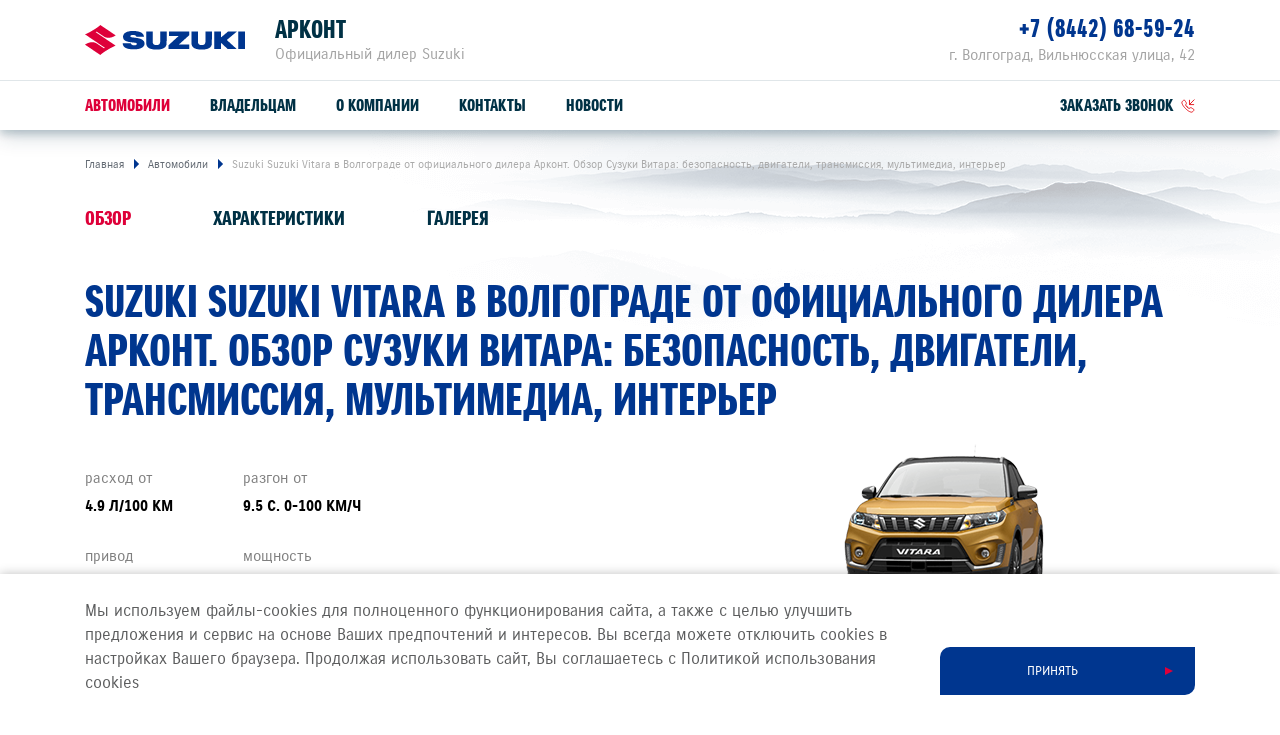

--- FILE ---
content_type: text/html; charset=UTF-8
request_url: https://suzuki-arkont.ru/auto/new-vitara/
body_size: 18562
content:
<!DOCTYPE html>
<html lang="ru">
<head itemscope itemtype="http://schema.org/WPHeader">
    
    
        
    
    

    











<meta charset="UTF-8">
<meta name="viewport" content="width=device-width, initial-scale=1.0">
<title itemprop="headline">Suzuki Vitara в Волгограде от официального дилера Арконт. Обзор Сузуки Витара: безопасность, двигатели, трансмиссия, мультимедиа, интерьер</title>
<meta name="keywords" content="Suzuki, в России, дилер, сайт, легковые автомобили">
<meta name="description" content="Купить новую Suzuki Vitara у официального дилера в Волгограде. Автоцентр Арконт - ул. Вильнюсская, 42. Звоните.">
<meta name="copyright" content="ООО «СУЗУКИ МОТОР РУС»">
<meta property="og:title" content="Suzuki Vitara в Волгограде от официального дилера Арконт. Обзор Сузуки Витара: безопасность, двигатели, трансмиссия, мультимедиа, интерьер">
<meta property="og:type" content="website">
<meta property="og:image" content="https://cdn.perxis.ru/originals/ckenc72nifss73dkaud0/original">
<meta property="og:url" content="https://suzuki-arkont.ru/auto/new-vitara/">
<meta property="og:locale" content="ru_RU">
<meta property="og:description" content="Купить новую Suzuki Vitara у официального дилера в Волгограде. Автоцентр Арконт - ул. Вильнюсская, 42. Звоните.">
<meta property="og:site_name" content=" Арконт">
<meta property="sitegenerator" content="Perxis">
    




<link rel="stylesheet" href="/css/vendor.css?r=1769785789579">
<link rel="stylesheet" href="/css/main-mastersite.css?r=1769785789579">





<link rel="icon" href="/images/favicon.svg" type=image/svg+xml>


<link rel="canonical" href="https://suzuki-arkont.ru/auto/new-vitara/">


    




    
        
    
    


    


<!-- Global site tag (gtag.js) - Google Analytics -->
<script async src="https://www.googletagmanager.com/gtag/js?id=UA-143179305-1"></script>
<script>
window.dataLayer = window.dataLayer || [];
function gtag(){dataLayer.push(arguments);}
gtag('js', new Date());

gtag('config', 'UA-143179305-1');
</script>

<!-- Yandex.Metrika counter -->
<script type="text/javascript" >
(function(m,e,t,r,i,k,a){m[i]=m[i]||function(){(m[i].a=m[i].a||[]).push(arguments)};
m[i].l=1*new Date();k=e.createElement(t),a=e.getElementsByTagName(t)[0],k.async=1,k.src=r,a.parentNode.insertBefore(k,a)})
(window, document, "script", "https://mc.yandex.ru/metrika/tag.js", "ym");

ym(54287661, "init", {
clickmap:true,
trackLinks:true,
accurateTrackBounce:true
});
</script>
<noscript><div><img src="https://mc.yandex.ru/watch/54287661" style="position:absolute; left:-9999px;" alt="" /></div></noscript>
<!-- /Yandex.Metrika counter -->

<!-- Begin Talk-Me {literal} -->
<script type='text/javascript'>
(function(d, w, m) {
window.supportAPIMethod = m;
var s = d.createElement('script');
s.type ='text/javascript'; s.id = 'supportScript'; s.charset = 'utf-8';
s.async = true;
var id = 'eb1449ae5f0dbcf33529dcda77707df9';
s.src = 'https://lcab.talk-me.ru/support/support.js?h='+id;
var sc = d.getElementsByTagName('script')[0];
w[m] = w[m] || function() { (w[m].q = w[m].q || []).push(arguments); };
if (sc) sc.parentNode.insertBefore(s, sc);
else d.documentElement.firstChild.appendChild(s);
})(document, window, 'TalkMe');
</script>
<!-- {/literal} End Talk-Me -->

<!-- calltouch -->
<script type="text/javascript">
(function(w,d,n,c){w.CalltouchDataObject=n;w[n]=function(){w[n]["callbacks"].push(arguments)};if(!w[n]["callbacks"]){w[n]["callbacks"]=[]}w[n]["loaded"]=false;if(typeof c!=="object"){c=[c]}w[n]["counters"]=c;for(var i=0;i<c.length;i+=1){p(c[i])}function p(cId){var a=d.getElementsByTagName("script")[0],s=d.createElement("script"),i=function(){a.parentNode.insertBefore(s,a)};s.type="text/javascript";s.async=true;s.src="https://mod.calltouch.ru/init.js?id="+cId;if(w.opera=="[object Opera]"){d.addEventListener("DOMContentLoaded",i,false)}else{i()}}})(window,document,"ct","pzvb93ti");
</script>
<!-- calltouch -->

<!-- Smartpoint Code Start -->
<script type="text/javascript">
	(function(w, p) {
		var a, s;
		(w[p] = w[p] || []).push(
			"uid=261224",
			"site="+encodeURIComponent(window.location.href)
		);
		a = document.createElement('script'); a.type = 'text/javascript'; a.async = true;	a.charset='utf-8';
		a.src = 'https://panel.smartpoint.pro/collectwidgets/?'+window.SMP_params.join('&');
		s = document.getElementsByTagName('script')[0]; s.parentNode.insertBefore(a, s);
	})(window, 'SMP_params');
</script>
<!-- Smartpoint Code End -->



    


    
<script>
  var _mtm = window._mtm = window._mtm || [];
  _mtm.push({'mtm.startTime': (new Date().getTime()), 'event': 'mtm.Start'});
  (function() {
    var d=document, g=d.createElement('script'), s=d.getElementsByTagName('script')[0];
    g.async=true; g.src='https://tag.perx.ru/js/container_KFyv0c9C.js'; s.parentNode.insertBefore(g,s);
  })();
</script>

<script>window.PerxisWidgetForms=window.PerxisWidgetForms?window.PerxisWidgetForms:function(){const i={};function o(o){return void 0===i[o]&&(i[o]={initFormQueue:[],isReady:!1,url:void 0}),i[o]}function t(i){try{i()}catch(i){console.error(i)}}return{loadScript:function(i,e,n){void 0===n&&(n=document.body);const r=o(i);if(void 0===r.url){const o="perxisWidgetFormScriptOnLoad_"+i;window[o]=function(){r.isReady=!0,r.initFormQueue.forEach(t)};const d=document.createElement("script");d.async=!1,d.defer=!0,d.src=e,d.dataset.onload=o,n.appendChild(d)}},initForm:function(i,e){void 0===e&&(e="prod");let n=o(e);n.isReady?t(i):(n.initFormQueue.push(i),_mtm.push({event:"widget-forms-load-script-"+e}))}}}();</script>





</head>
<body data-layout="model" itemscope itemtype="https://schema.org/WebPage">
    
        
    
    <div class="d-none" itemscope itemtype="https://schema.org/Organization">
        <meta itemprop="name" content="ООО «СУЗУКИ МОТОР РУС»">
        <link itemprop="url" href="https://suzuki-motor.ru">
        <a href="mailto:sz@suzuki-motor.ru" itemprop="email">SZ@SUZUKI-MOTOR.RU</a>
    </div>
    


    


<!-- Facebook Pixel Code -->
<script>
!function(f,b,e,v,n,t,s)
{if(f.fbq)return;n=f.fbq=function(){n.callMethod?
n.callMethod.apply(n,arguments):n.queue.push(arguments)};
if(!f._fbq)f._fbq=n;n.push=n;n.loaded=!0;n.version='2.0';
n.queue=[];t=b.createElement(e);t.async=!0;
t.src=v;s=b.getElementsByTagName(e)[0];
s.parentNode.insertBefore(t,s)}(window, document,'script',
'https://connect.facebook.net/en_US/fbevents.js');
fbq('init', '2284782448462595');
fbq('track', 'PageView');
</script>
<noscript><img height="1" width="1" style="display:none"
src="https://www.facebook.com/tr?id=2284782448462595&ev=PageView&noscript=1"
/></noscript>
<!-- End Facebook Pixel Code -->



    <header class="header">
    <div class="container">
        <div class="header-wrap">
            <div class="header__logo"><a class="header__logo-link" href="/"><img src="/images/logo.svg" alt="SUZUKI"></a></div>
            <div class="header__dealer">
                <div class="header__dealer-wrap">
                    <div class="header__dealer-info">
                        <div class="header__dealer-name"> Арконт</div>
                        <div class="header__dealer-desc">Официальный дилер Suzuki</div>
                    </div>
                    <button id="js-header-contact-button" class="header__contact-button"><svg class="header__contact-button-icon"><use xmlns:xlink="http://www.w3.org/1999/xlink" xlink:href="/images/icons/sprite.svg#icon-phone"></use></svg></button>
                </div>
                <div id="js-header-contacts" class="header__dealer-contacts">
                    <div class="container">
                        <div class="row justify-content-md-end"><div class="col-md header__dealer-item header__dealer-item_two">
                                <div class="header__dealer-address">г. Волгоград, Вильнюсская улица, 42</div>
                                <div class="header__dealer-phone"><a href="tel:&#43;78442685924">&#43;7 (8442) 68-59-24</a></div>
                            </div></div>
                    </div>
                </div>						
            </div>
            <button class="js-menu-dropdown-back header__back"></button>
            <button type="button" id="js-header-burger" class="header__burger" title="Меню"></button>
            </div>
        </div>
        <div class="menu-wrap">
            <div class="container">
                        <nav id="js-menu" class="menu">
            <ul class="menu__list">
                <li class="js-menu-item menu__item">
                    <a href="/auto/" class="menu__link menu__link_submenu js-menu-link-submenu menu__link_current">Автомобили</a>
                    <div class="js-menu-dropdown menu-dropdown">
                        <div class="menu-models">
                            <div class="js-menu-models-info menu-models__model menu-models__model_active">
                                <div class="container d-md-flex">
                                    <div class="menu-models__model-info">
                                        <div class="menu-models__model-title">
                                            <a href="/auto/new-vitara/" >SUZUKI VITARA</a>
                                        </div>
                                        <div class="menu-models__price-block">
                                            <div class="menu-models__model-price">
                                                <div class="menu-models__model-label">расход от</div>
                                                4,9 л/100 км
                                            </div>
                                            <div class="menu-models__model-price">
                                                <div class="menu-models__model-label">привод</div>
                                                2WD, ALLGRIP SELECT 4WD
                                            </div>
                                        </div>
                                    </div>
                                    <div class="menu-models__img">
                                        
     
        
        
        
        
         

            
            <picture  itemscope itemtype="https://schema.org/ImageObject"><source
                              type="image/avif"
                              srcset="https://cdn.perxis.ru/originals/cf79i32nifss73arv3u0/original?width=1110&fit=cover&fmt=avif"
                            >
                            <source
                              type="image/webp"
                              srcset="https://cdn.perxis.ru/originals/cf79i32nifss73arv3u0/original?width=1110&fit=cover&fmt=webp"
                            >
                            <source
                              srcset="https://cdn.perxis.ru/originals/cf79i32nifss73arv3u0/original?width=1110&fit=cover"
                            >
              <img
                src="https://cdn.perxis.ru/originals/cf79i32nifss73arv3u0/original"
                alt="VITARA"
                data-object-fit=" "
                itemprop="contentUrl"
                 loading="lazy"
                fetchpriority="auto"
              >
            </picture>

                                    </div>  
                                </div>
                            </div>
                            <div class="js-menu-models-info menu-models__model">
                                <div class="container d-md-flex">
                                    <div class="menu-models__model-info">
                                        <div class="menu-models__model-title">
                                            <a href="/auto/jimny/" >SUZUKI JIMNY</a>
                                        </div>
                                        <div class="menu-models__price-block">
                                            <div class="menu-models__model-price">
                                                <div class="menu-models__model-label">мощность</div>
                                                102 л.с.
                                            </div>
                                            <div class="menu-models__model-price">
                                                <div class="menu-models__model-label">привод</div>
                                                ALLGRIP PRO 4WD
                                            </div>
                                        </div>
                                    </div>
                                    <div class="menu-models__img">
                                        
     
        
        
        
        
         

            
            <picture  itemscope itemtype="https://schema.org/ImageObject"><source
                              type="image/avif"
                              srcset="https://cdn.perxis.ru/originals/cf79itanifss73arv410/original?width=1110&fit=cover&fmt=avif"
                            >
                            <source
                              type="image/webp"
                              srcset="https://cdn.perxis.ru/originals/cf79itanifss73arv410/original?width=1110&fit=cover&fmt=webp"
                            >
                            <source
                              srcset="https://cdn.perxis.ru/originals/cf79itanifss73arv410/original?width=1110&fit=cover"
                            >
              <img
                src="https://cdn.perxis.ru/originals/cf79itanifss73arv410/original"
                alt="JIMNY"
                data-object-fit=" "
                itemprop="contentUrl"
                 loading="lazy"
                fetchpriority="auto"
              >
            </picture>

                                    </div>  
                                </div>
                            </div>
                            <div class="container">
                                <ul class="row menu-models__list">
                                    
                                    <li class="menu-models__item">
                                        <a href="/auto/new-vitara/" class="js-menu-models-link menu-models__item-link menu-models__item-link_active">
                                            <div class="menu-models__item-img">
                                            
     
        
        
        
        
         

            
            <picture  itemscope itemtype="https://schema.org/ImageObject"><source
                              type="image/avif"
                              srcset="https://cdn.perxis.ru/originals/cf79i32nifss73arv3tg/original?width=440&fit=cover&fmt=avif"
                            >
                            <source
                              type="image/webp"
                              srcset="https://cdn.perxis.ru/originals/cf79i32nifss73arv3tg/original?width=440&fit=cover&fmt=webp"
                            >
                            <source
                              srcset="https://cdn.perxis.ru/originals/cf79i32nifss73arv3tg/original?width=440&fit=cover"
                            >
              <img
                src="https://cdn.perxis.ru/originals/cf79i32nifss73arv3tg/original"
                alt="VITARA"
                data-object-fit=" "
                itemprop="contentUrl"
                 loading="lazy"
                fetchpriority="auto"
              >
            </picture>

                                            </div>
                                            <div class="menu-models__item-text">
                                                <div class="menu-models__item-title">VITARA</div>
                                            
                                            </div>
                                        </a>
                                    </li>
                                    
                                    <li class="menu-models__item">
                                        <a href="/auto/jimny/" class="js-menu-models-link menu-models__item-link">
                                            <div class="menu-models__item-img">
                                            
     
        
        
        
        
         

            
            <picture  itemscope itemtype="https://schema.org/ImageObject"><source
                              type="image/avif"
                              srcset="https://cdn.perxis.ru/originals/cf79itanifss73arv40g/original?width=440&fit=cover&fmt=avif"
                            >
                            <source
                              type="image/webp"
                              srcset="https://cdn.perxis.ru/originals/cf79itanifss73arv40g/original?width=440&fit=cover&fmt=webp"
                            >
                            <source
                              srcset="https://cdn.perxis.ru/originals/cf79itanifss73arv40g/original?width=440&fit=cover"
                            >
              <img
                src="https://cdn.perxis.ru/originals/cf79itanifss73arv40g/original"
                alt="JIMNY"
                data-object-fit=" "
                itemprop="contentUrl"
                 loading="lazy"
                fetchpriority="auto"
              >
            </picture>

                                            </div>
                                            <div class="menu-models__item-text">
                                                <div class="menu-models__item-title">JIMNY</div>
                                            
                                            </div>
                                        </a>
                                    </li>
                                </ul>
                            </div>
                        </div>
                    </div>
                </li>
                <li class="js-menu-item menu__item">
                    <a href="/support/" class="menu__link menu__link_submenu js-menu-link-submenu">Владельцам</a>
                    <div class="js-menu-dropdown menu-dropdown">
                        <div class="menu-lev2">
                            <div class="container">
                                <div class="row">
                                    <div class="offset-sm-2 col-sm-8 offset-md-0 col-md-4">
                                            <a href="/support/service-repair/" class="menu-lev2__title">Обслуживание и ремонт</a>
                                        
                                        <ul class="menu-lev2__list">
                                            <li class="menu-lev2__item">
                                                <a href="/suzuki/loyalty/" class="menu-lev2__link">Программа лояльности</a>
                                            </li>
                                            <li class="menu-lev2__item">
                                                <a href="/support/service-repair/service/" class="menu-lev2__link">Сервисное обслуживание</a>
                                            </li>
                                            <li class="menu-lev2__item">
                                                <a href="/support/service-repair/warranty-and-post-warranty-service/" class="menu-lev2__link">Гарантийное обслуживание</a>
                                            </li>
                                            <li class="menu-lev2__item">
                                                <a href="/support/service-repair/assistance/" class="menu-lev2__link">Suzuki Assistance</a>
                                            </li>
                                        </ul>
                                    </div>
                                    <div class="offset-sm-2 col-sm-8 offset-md-0 col-md-4">
                                            <a href="/support/spare-parts-accessories/" class="menu-lev2__title">Запчасти и аксессуары</a>
                                        
                                        <ul class="menu-lev2__list">
                                            <li class="menu-lev2__item">
                                                <a href="/support/spare-parts-accessories/spare-parts/" class="menu-lev2__link">Оригинальные запчасти</a>
                                            </li>
                                            <li class="menu-lev2__item">
                                                <a href="https://suzutec.ru/" class="menu-lev2__link">Продукция SUZUTEC</a>
                                            </li>
                                            <li class="menu-lev2__item">
                                                <a href="/support/spare-parts-accessories/current/" class="menu-lev2__link">Кузовные запчасти и ремонт</a>
                                            </li>
                                            <li class="menu-lev2__item">
                                                <a href="/support/spare-parts-accessories/get-price/" class="menu-lev2__link">Узнать стоимость детали</a>
                                            </li>
                                        </ul>
                                    </div>
                                    <div class="offset-sm-2 col-sm-8 offset-md-0 col-md-4">
                                            <a href="/support/specpredlozheniya/" class="menu-lev2__title">Спецпредложения</a>
                                        
                                        <ul class="menu-lev2__list">
                                            <li class="menu-lev2__item">
                                                <a href="/support/specpredlozheniya/service-actions/" class="menu-lev2__link">Сервисные акции</a>
                                            </li>
                                            <li class="menu-lev2__item">
                                                <a href="/support/specpredlozheniya/service-actions/programma-loyalnosti-special/" class="menu-lev2__link">ПРОГРАММА ЛОЯЛЬНОСТИ SPECIAL</a>
                                            </li>
                                            <li class="menu-lev2__item">
                                                <a href="/support/specpredlozheniya/service-actions/uslugi-shinomontazha/" class="menu-lev2__link">УСЛУГИ ШИНОМОНТАЖА</a>
                                            </li>
                                            <li class="menu-lev2__item">
                                                <a href="/support/specpredlozheniya/service-actions/diagnostika-podveski-v-podarok-pri-vypolnenii-shinomontazha/" class="menu-lev2__link">ДИАГНОСТИКА ПОДВЕСКИ В ПОДАРОК ПРИ ВЫПОЛНЕНИИ ШИНОМОНТАЖА</a>
                                            </li>
                                            <li class="menu-lev2__item">
                                                <a href="/support/specpredlozheniya/service-actions/proverka-uglov-ustanovki-kolyos-v-podarok-pri-vypolnenii-shinomontazha/" class="menu-lev2__link">ПРОВЕРКА УГЛОВ УСТАНОВКИ КОЛЁС В ПОДАРОК ПРИ ВЫПОЛНЕНИИ ШИНОМОНТАЖА</a>
                                            </li>
                                            <li class="menu-lev2__item">
                                                <a href="/support/service-repair/advantages/" class="menu-lev2__link">Suzuki Привилегия 3&#43;</a>
                                            </li>
                                        </ul>
                                    </div>
                                </div>
                                <div class="menu-lev2__buttons">
                                    <a href="/support/service-repair/zapis-na-to/" class="menu-lev2__buttons-item">Запись на ТО</a>
                                    <a href="/support/service-repair/prices/" class="menu-lev2__buttons-item">Рассчитать ТО</a>
                                    <a href="/support/service-repair/campaigns/" class="menu-lev2__buttons-item">Сервисные кампании</a>
                                </div>
                            </div>
                        </div>
                    </div>
                </li>
                <li class="js-menu-item menu__item">
                    <a href="/about/o-kompanii/" class="menu__link">О компании</a>
                </li>
                <li class="js-menu-item menu__item">
                    <a href="/about/contacts/" class="menu__link">Контакты</a>
                </li>
                <li class="js-menu-item menu__item">
                    <a href="/press/news/" class="menu__link">Новости</a>
                </li>
                <li class="menu__item header-links">
                    <a class="js-formpopup-link header-links__item header-links__item-callback" href="#" onclick="window.formFeedback.open(); return false;"><span>заказать звонок</span><svg class="svg-icon header-links__icon" width="14" height="14"><use xlink:href="/images/icons/sprite.svg#icon-callback"></use></svg></a>
                </li>
            </ul>
        </nav>
            </div>
        </div>
    </div>
</header>
    <main class="main main-model">
    

    <div class="showroom-bg showroom-bg_sm-none">
                    <div class="breadcrumbs">
                <div class="container">
                    <ul itemscope itemtype="https://schema.org/BreadcrumbList">
                        <li itemprop="itemListElement" itemscope itemtype="https://schema.org/ListItem">
                            <a href="https://suzuki-arkont.ru/" title="Главная" itemprop="item">                    
                                <span itemprop="name">Главная</span>
                                <meta itemprop="position" content="1">
                            </a>
                        </li>   
                        <li itemprop="itemListElement" itemscope itemtype="https://schema.org/ListItem">                    
                            <a href="/auto/" title="Автомобили" itemprop="item" rel="nofollow">
                                <span itemprop="name">Автомобили</span>
                                <meta itemprop="position" content="2">
                            </a>
                        </li>
                        
                        <li itemprop="itemListElement" itemscope itemtype="https://schema.org/ListItem">                    
                            <a href="https://suzuki-arkont.ru/auto/new-vitara/" title="Suzuki Suzuki Vitara в Волгограде от официального дилера Арконт. Обзор Сузуки Витара: безопасность, двигатели, трансмиссия, мультимедиа, интерьер" itemprop="item" rel="nofollow">
                                <span itemprop="name">Suzuki Suzuki Vitara в Волгограде от официального дилера Арконт. Обзор Сузуки Витара: безопасность, двигатели, трансмиссия, мультимедиа, интерьер</span>
                                <meta itemprop="position" content="3">
                            </a>
                        </li>
                    </ul>
                </div>
            </div>
            <div id="js-showroom-menu-wrap" class="showroom-menu__wrap">
        <div id="js-showroom-menu" class="showroom-menu">
            <div class="container">
                <div id="js-showroom-menu-button" class="showroom-menu__mobile">
                    <div id="js-showroom-menu-button-burger" class="burger showroom-menu__burger"></div>
                    <div id="js-showroom-menu-button-text" class="showroom-menu__mobile-text">показать разделы</div>
                </div>
                <nav id="js-showroom-menu-list" class="showroom-menu__nav">
                    <ul class="showroom-menu__list">
                        <li class="showroom-menu__item"><a href="/auto/new-vitara/" class="showroom-menu__link showroom-menu__link_active">Обзор</a></li>
                                <li class="showroom-menu__item"><a href="https://suzuki-motor.ru/SUZUKI_VITARA_15110619355371610127.pdf" class="showroom-menu__link" target="_blank">Характеристики</a></li>
                                    <li class="showroom-menu__item"><a href="/auto/new-vitara/gallery/" class="showroom-menu__link">Галерея</a></li>
                    </ul>
                </nav>
            </div>
        </div>
    </div>
        <div class="web_block_header">
            <div class="container">
                <h1 class="web_block_header__title web_block_header__title_model">SUZUKI Suzuki Vitara в Волгограде от официального дилера Арконт. Обзор Сузуки Витара: безопасность, двигатели, трансмиссия, мультимедиа, интерьер</h1>
            </div>
        </div>
        
    </div>
    
        

    

    
    

    
<a id="ch9oqpanifss73abegcg" class="block-ancor"></a>

<div class="web_block_model_showroom">
        
<div class="showroom-model">
    <div class="container">
        <div class="d-sm-flex flex-sm-column flex-md-row">
            <div class="showroom-model__pic-block order-sm-2">
                <div class="showroom-model__pic showroom-model__pic_360"><div id="color_0"
                                 class="showroom-model__pic-item showroom-model__pic-item_active"
                                 data-frame="0">
                                <img
                                    src="https://cdn.perxis.ru/originals/cilv9ninifss73a9tbrg/original"
                                    alt=""
                                    class="img360 reel"
                                    data-images="https://cdn.perxis.ru/originals/cilv9ninifss73a9tbrg/original,https://cdn.perxis.ru/originals/cilv9ninifss73a9tbs0/original,https://cdn.perxis.ru/originals/cilv9ninifss73a9tbsg/original,https://cdn.perxis.ru/originals/cilv9ninifss73a9tbt0/original,https://cdn.perxis.ru/originals/cilv9ninifss73a9tbtg/original,https://cdn.perxis.ru/originals/cilv9ninifss73a9tbu0/original,https://cdn.perxis.ru/originals/cilv9nqnifss73a9tbug/original,https://cdn.perxis.ru/originals/cilv9nqnifss73a9tbv0/original,https://cdn.perxis.ru/originals/cilv9nqnifss73a9tbvg/original,https://cdn.perxis.ru/originals/cilv9nqnifss73a9tc00/original,https://cdn.perxis.ru/originals/cilv9nqnifss73a9tc0g/original,https://cdn.perxis.ru/originals/cilv9nqnifss73a9tc10/original,https://cdn.perxis.ru/originals/cilv9nqnifss73a9tc1g/original,https://cdn.perxis.ru/originals/cilv9nqnifss73a9tc20/original,https://cdn.perxis.ru/originals/cilv9nqnifss73a9tc2g/original,https://cdn.perxis.ru/originals/cilv9o2nifss73a9tc30/original,https://cdn.perxis.ru/originals/cilv9o2nifss73a9tc3g/original,https://cdn.perxis.ru/originals/cilv9o2nifss73a9tc40/original,https://cdn.perxis.ru/originals/cilv9o2nifss73a9tc4g/original,https://cdn.perxis.ru/originals/cilv9o2nifss73a9tc50/original,https://cdn.perxis.ru/originals/cilv9o2nifss73a9tc5g/original,https://cdn.perxis.ru/originals/cilv9o2nifss73a9tc60/original,https://cdn.perxis.ru/originals/cilv9o2nifss73a9tc6g/original,https://cdn.perxis.ru/originals/cilv9o2nifss73a9tc70/original,https://cdn.perxis.ru/originals/cilv9oanifss73a9tc7g/original,https://cdn.perxis.ru/originals/cilv9oanifss73a9tc80/original,https://cdn.perxis.ru/originals/cilv9oanifss73a9tc8g/original,https://cdn.perxis.ru/originals/cilv9oanifss73a9tc90/original,https://cdn.perxis.ru/originals/cilv9oanifss73a9tc9g/original,https://cdn.perxis.ru/originals/cilva4qnifss73a9tce0/original,https://cdn.perxis.ru/originals/cilv9oanifss73a9tcag/original,https://cdn.perxis.ru/originals/cilv9oanifss73a9tcb0/original,https://cdn.perxis.ru/originals/cilv9oanifss73a9tcbg/original,https://cdn.perxis.ru/originals/cilv9oanifss73a9tcc0/original,https://cdn.perxis.ru/originals/cilv9oanifss73a9tccg/original,https://cdn.perxis.ru/originals/cilv9oinifss73a9tcd0/original"
                                    data-cursor="url('/images/jquery.reel.cur'),move">
                            </div><div id="color_1"
                                 class="showroom-model__pic-item"
                                 data-frame="0">
                                <img
                                    src="https://cdn.perxis.ru/originals/ch53gs2nifss73coumc0/original"
                                    alt=""
                                    class="img360"
                                    data-images="https://cdn.perxis.ru/originals/ch53gs2nifss73coumc0/original,https://cdn.perxis.ru/originals/ch53gs2nifss73coumcg/original,https://cdn.perxis.ru/originals/ch53gs2nifss73coumd0/original,https://cdn.perxis.ru/originals/chae15inifss73cov1cg/original,https://cdn.perxis.ru/originals/chae15inifss73cov1d0/original,https://cdn.perxis.ru/originals/chae15inifss73cov1dg/original,https://cdn.perxis.ru/originals/chae15inifss73cov1e0/original,https://cdn.perxis.ru/originals/chae15inifss73cov1eg/original,https://cdn.perxis.ru/originals/chae15qnifss73cov1f0/original,https://cdn.perxis.ru/originals/chae15qnifss73cov1fg/original,https://cdn.perxis.ru/originals/chae15qnifss73cov1g0/original,https://cdn.perxis.ru/originals/chae15qnifss73cov1gg/original,https://cdn.perxis.ru/originals/chae15qnifss73cov1h0/original,https://cdn.perxis.ru/originals/chae15qnifss73cov1hg/original,https://cdn.perxis.ru/originals/chae15qnifss73cov1i0/original,https://cdn.perxis.ru/originals/chae162nifss73cov1ig/original,https://cdn.perxis.ru/originals/chae162nifss73cov1j0/original,https://cdn.perxis.ru/originals/chae162nifss73cov1jg/original,https://cdn.perxis.ru/originals/chae162nifss73cov1k0/original,https://cdn.perxis.ru/originals/chae162nifss73cov1kg/original,https://cdn.perxis.ru/originals/chae162nifss73cov1l0/original,https://cdn.perxis.ru/originals/chae162nifss73cov1lg/original,https://cdn.perxis.ru/originals/chae162nifss73cov1m0/original,https://cdn.perxis.ru/originals/chae16anifss73cov1mg/original,https://cdn.perxis.ru/originals/chae16anifss73cov1n0/original,https://cdn.perxis.ru/originals/chae16anifss73cov1ng/original,https://cdn.perxis.ru/originals/chae16anifss73cov1o0/original,https://cdn.perxis.ru/originals/chae16anifss73cov1og/original,https://cdn.perxis.ru/originals/chae16anifss73cov1p0/original,https://cdn.perxis.ru/originals/chae16anifss73cov1pg/original,https://cdn.perxis.ru/originals/chae16anifss73cov1q0/original,https://cdn.perxis.ru/originals/chae16anifss73cov1qg/original,https://cdn.perxis.ru/originals/chae16anifss73cov1r0/original,https://cdn.perxis.ru/originals/chae1d2nifss73cov1tg/original,https://cdn.perxis.ru/originals/chae16inifss73cov1s0/original,https://cdn.perxis.ru/originals/chae16inifss73cov1sg/original"
                                    data-cursor="url('/images/jquery.reel.cur'),move">
                            </div><div id="color_2"
                                 class="showroom-model__pic-item"
                                 data-frame="0">
                                <img
                                    src="https://cdn.perxis.ru/originals/chae9qqnifss73cov2h0/original"
                                    alt=""
                                    class="img360"
                                    data-images="https://cdn.perxis.ru/originals/chae9qqnifss73cov2h0/original,https://cdn.perxis.ru/originals/chae9qqnifss73cov2hg/original,https://cdn.perxis.ru/originals/chae9qqnifss73cov2i0/original,https://cdn.perxis.ru/originals/chae9r2nifss73cov2ig/original,https://cdn.perxis.ru/originals/chae9r2nifss73cov2j0/original,https://cdn.perxis.ru/originals/chae9r2nifss73cov2jg/original,https://cdn.perxis.ru/originals/chae9r2nifss73cov2k0/original,https://cdn.perxis.ru/originals/chae9r2nifss73cov2kg/original,https://cdn.perxis.ru/originals/chae9r2nifss73cov2l0/original,https://cdn.perxis.ru/originals/chae9r2nifss73cov2lg/original,https://cdn.perxis.ru/originals/chae9r2nifss73cov2m0/original,https://cdn.perxis.ru/originals/chae9r2nifss73cov2mg/original,https://cdn.perxis.ru/originals/chae9r2nifss73cov2n0/original,https://cdn.perxis.ru/originals/chae9ranifss73cov2ng/original,https://cdn.perxis.ru/originals/chae9ranifss73cov2o0/original,https://cdn.perxis.ru/originals/chae9ranifss73cov2og/original,https://cdn.perxis.ru/originals/chae9ranifss73cov2p0/original,https://cdn.perxis.ru/originals/chae9ranifss73cov2pg/original,https://cdn.perxis.ru/originals/chae9ranifss73cov2q0/original,https://cdn.perxis.ru/originals/chae9ranifss73cov2qg/original,https://cdn.perxis.ru/originals/chae9ranifss73cov2r0/original,https://cdn.perxis.ru/originals/chae9ranifss73cov2rg/original,https://cdn.perxis.ru/originals/chae9ranifss73cov2s0/original,https://cdn.perxis.ru/originals/chae9rinifss73cov2sg/original,https://cdn.perxis.ru/originals/chae9rinifss73cov2t0/original,https://cdn.perxis.ru/originals/chae9rinifss73cov2tg/original,https://cdn.perxis.ru/originals/chae9rinifss73cov2u0/original,https://cdn.perxis.ru/originals/chae9rinifss73cov2ug/original,https://cdn.perxis.ru/originals/chae9rinifss73cov2v0/original,https://cdn.perxis.ru/originals/chae9rinifss73cov2vg/original,https://cdn.perxis.ru/originals/chae9rinifss73cov300/original,https://cdn.perxis.ru/originals/chae9rinifss73cov30g/original,https://cdn.perxis.ru/originals/chae9rinifss73cov310/original,https://cdn.perxis.ru/originals/chae9rinifss73cov31g/original,https://cdn.perxis.ru/originals/chae9rqnifss73cov320/original,https://cdn.perxis.ru/originals/chae9rqnifss73cov32g/original"
                                    data-cursor="url('/images/jquery.reel.cur'),move">
                            </div><div id="color_3"
                                 class="showroom-model__pic-item"
                                 data-frame="0">
                                <img
                                    src="https://cdn.perxis.ru/originals/chael0inifss73cov3jg/original"
                                    alt=""
                                    class="img360"
                                    data-images="https://cdn.perxis.ru/originals/chael0inifss73cov3jg/original,https://cdn.perxis.ru/originals/chael0inifss73cov3k0/original,https://cdn.perxis.ru/originals/chael0inifss73cov3kg/original,https://cdn.perxis.ru/originals/chael0inifss73cov3l0/original,https://cdn.perxis.ru/originals/chael0inifss73cov3lg/original,https://cdn.perxis.ru/originals/chael0inifss73cov3m0/original,https://cdn.perxis.ru/originals/chael0inifss73cov3mg/original,https://cdn.perxis.ru/originals/chael0inifss73cov3n0/original,https://cdn.perxis.ru/originals/chael0inifss73cov3ng/original,https://cdn.perxis.ru/originals/chael0inifss73cov3o0/original,https://cdn.perxis.ru/originals/chael0inifss73cov3og/original,https://cdn.perxis.ru/originals/chael0qnifss73cov3p0/original,https://cdn.perxis.ru/originals/chael0qnifss73cov3pg/original,https://cdn.perxis.ru/originals/chaem1qnifss73cov45g/original,https://cdn.perxis.ru/originals/chaem1qnifss73cov460/original,https://cdn.perxis.ru/originals/chaem1qnifss73cov46g/original,https://cdn.perxis.ru/originals/chaem1qnifss73cov470/original,https://cdn.perxis.ru/originals/chaem22nifss73cov47g/original,https://cdn.perxis.ru/originals/chaem22nifss73cov480/original,https://cdn.perxis.ru/originals/chaem22nifss73cov48g/original,https://cdn.perxis.ru/originals/chaem22nifss73cov490/original,https://cdn.perxis.ru/originals/chaem22nifss73cov49g/original,https://cdn.perxis.ru/originals/chaem22nifss73cov4a0/original,https://cdn.perxis.ru/originals/chaem22nifss73cov4ag/original,https://cdn.perxis.ru/originals/chaem22nifss73cov4b0/original,https://cdn.perxis.ru/originals/chaem22nifss73cov4bg/original,https://cdn.perxis.ru/originals/chaem22nifss73cov4c0/original,https://cdn.perxis.ru/originals/chaem2anifss73cov4cg/original,https://cdn.perxis.ru/originals/chaem2anifss73cov4d0/original,https://cdn.perxis.ru/originals/chaem2anifss73cov4dg/original,https://cdn.perxis.ru/originals/chaem2anifss73cov4e0/original,https://cdn.perxis.ru/originals/chaem2anifss73cov4eg/original,https://cdn.perxis.ru/originals/chaem2anifss73cov4f0/original,https://cdn.perxis.ru/originals/chaem2anifss73cov4fg/original,https://cdn.perxis.ru/originals/chaem2anifss73cov4g0/original,https://cdn.perxis.ru/originals/chaem2anifss73cov4gg/original"
                                    data-cursor="url('/images/jquery.reel.cur'),move">
                            </div><div id="color_4"
                                 class="showroom-model__pic-item"
                                 data-frame="0">
                                <img
                                    src="https://cdn.perxis.ru/originals/chaf4cqnifss73cov540/original"
                                    alt=""
                                    class="img360"
                                    data-images="https://cdn.perxis.ru/originals/chaf4cqnifss73cov540/original,https://cdn.perxis.ru/originals/chaf4cqnifss73cov54g/original,https://cdn.perxis.ru/originals/chaf4cqnifss73cov550/original,https://cdn.perxis.ru/originals/chaf4cqnifss73cov55g/original,https://cdn.perxis.ru/originals/chaf4cqnifss73cov560/original,https://cdn.perxis.ru/originals/chaf4cqnifss73cov56g/original,https://cdn.perxis.ru/originals/chaf4cqnifss73cov570/original,https://cdn.perxis.ru/originals/chaf4cqnifss73cov57g/original,https://cdn.perxis.ru/originals/chaf4cqnifss73cov580/original,https://cdn.perxis.ru/originals/chaf4d2nifss73cov58g/original,https://cdn.perxis.ru/originals/chaf4d2nifss73cov590/original,https://cdn.perxis.ru/originals/chaf4d2nifss73cov59g/original,https://cdn.perxis.ru/originals/chaf4d2nifss73cov5a0/original,https://cdn.perxis.ru/originals/chaf4d2nifss73cov5ag/original,https://cdn.perxis.ru/originals/chaf4d2nifss73cov5b0/original,https://cdn.perxis.ru/originals/chaf4d2nifss73cov5bg/original,https://cdn.perxis.ru/originals/chaf4d2nifss73cov5c0/original,https://cdn.perxis.ru/originals/chaf4danifss73cov5cg/original,https://cdn.perxis.ru/originals/chaf4danifss73cov5d0/original,https://cdn.perxis.ru/originals/chaf4danifss73cov5dg/original,https://cdn.perxis.ru/originals/chaf4danifss73cov5e0/original,https://cdn.perxis.ru/originals/chaf4danifss73cov5eg/original,https://cdn.perxis.ru/originals/chaf4danifss73cov5f0/original,https://cdn.perxis.ru/originals/chaf4danifss73cov5fg/original,https://cdn.perxis.ru/originals/chaf4danifss73cov5g0/original,https://cdn.perxis.ru/originals/chaf4dinifss73cov5gg/original,https://cdn.perxis.ru/originals/chaf4dinifss73cov5h0/original,https://cdn.perxis.ru/originals/chaf4dinifss73cov5hg/original,https://cdn.perxis.ru/originals/chaf4dinifss73cov5i0/original,https://cdn.perxis.ru/originals/chaf4dinifss73cov5ig/original,https://cdn.perxis.ru/originals/chaf4dinifss73cov5j0/original,https://cdn.perxis.ru/originals/chaf4dinifss73cov5jg/original,https://cdn.perxis.ru/originals/chaf4dinifss73cov5k0/original,https://cdn.perxis.ru/originals/chaf4dinifss73cov5kg/original,https://cdn.perxis.ru/originals/chaf4dinifss73cov5l0/original,https://cdn.perxis.ru/originals/chaf4dinifss73cov5lg/original"
                                    data-cursor="url('/images/jquery.reel.cur'),move">
                            </div><div id="color_5"
                                 class="showroom-model__pic-item"
                                 data-frame="0">
                                <img
                                    src="https://cdn.perxis.ru/originals/chafdm2nifss73cov5p0/original"
                                    alt=""
                                    class="img360"
                                    data-images="https://cdn.perxis.ru/originals/chafdm2nifss73cov5p0/original,https://cdn.perxis.ru/originals/chafdm2nifss73cov5pg/original,https://cdn.perxis.ru/originals/chafdm2nifss73cov5q0/original,https://cdn.perxis.ru/originals/chafdmanifss73cov5qg/original,https://cdn.perxis.ru/originals/chafflanifss73cov6bg/original,https://cdn.perxis.ru/originals/chafflanifss73cov6c0/original,https://cdn.perxis.ru/originals/chafflinifss73cov6cg/original,https://cdn.perxis.ru/originals/chafflinifss73cov6d0/original,https://cdn.perxis.ru/originals/chafflinifss73cov6dg/original,https://cdn.perxis.ru/originals/chafflinifss73cov6e0/original,https://cdn.perxis.ru/originals/chafflinifss73cov6eg/original,https://cdn.perxis.ru/originals/chafflinifss73cov6f0/original,https://cdn.perxis.ru/originals/chafflinifss73cov6fg/original,https://cdn.perxis.ru/originals/chafflinifss73cov6g0/original,https://cdn.perxis.ru/originals/chafflinifss73cov6gg/original,https://cdn.perxis.ru/originals/chafflqnifss73cov6h0/original,https://cdn.perxis.ru/originals/chafflqnifss73cov6hg/original,https://cdn.perxis.ru/originals/chafflqnifss73cov6i0/original,https://cdn.perxis.ru/originals/chafflqnifss73cov6ig/original,https://cdn.perxis.ru/originals/chafflqnifss73cov6j0/original,https://cdn.perxis.ru/originals/chafflqnifss73cov6jg/original,https://cdn.perxis.ru/originals/chafflqnifss73cov6k0/original,https://cdn.perxis.ru/originals/chafflqnifss73cov6kg/original,https://cdn.perxis.ru/originals/chafflqnifss73cov6l0/original,https://cdn.perxis.ru/originals/chafflqnifss73cov6lg/original,https://cdn.perxis.ru/originals/chafflqnifss73cov6m0/original,https://cdn.perxis.ru/originals/chafflqnifss73cov6mg/original,https://cdn.perxis.ru/originals/chaffm2nifss73cov6n0/original,https://cdn.perxis.ru/originals/chaffm2nifss73cov6ng/original,https://cdn.perxis.ru/originals/chaffm2nifss73cov6o0/original,https://cdn.perxis.ru/originals/chaffm2nifss73cov6og/original,https://cdn.perxis.ru/originals/chaffm2nifss73cov6p0/original,https://cdn.perxis.ru/originals/chaffm2nifss73cov6pg/original,https://cdn.perxis.ru/originals/chaffm2nifss73cov6q0/original,https://cdn.perxis.ru/originals/chaffm2nifss73cov6qg/original,https://cdn.perxis.ru/originals/chaffm2nifss73cov6r0/original"
                                    data-cursor="url('/images/jquery.reel.cur'),move">
                            </div><div id="color_6"
                                 class="showroom-model__pic-item"
                                 data-frame="0">
                                <img
                                    src="https://cdn.perxis.ru/originals/chafpfqnifss73cov7eg/original"
                                    alt=""
                                    class="img360"
                                    data-images="https://cdn.perxis.ru/originals/chafpfqnifss73cov7eg/original,https://cdn.perxis.ru/originals/chafpfqnifss73cov7f0/original,https://cdn.perxis.ru/originals/chafpfqnifss73cov7fg/original,https://cdn.perxis.ru/originals/chafpfqnifss73cov7g0/original,https://cdn.perxis.ru/originals/chafpfqnifss73cov7gg/original,https://cdn.perxis.ru/originals/chafpfqnifss73cov7h0/original,https://cdn.perxis.ru/originals/chafpg2nifss73cov7hg/original,https://cdn.perxis.ru/originals/chafpg2nifss73cov7i0/original,https://cdn.perxis.ru/originals/chafpg2nifss73cov7ig/original,https://cdn.perxis.ru/originals/chafpg2nifss73cov7j0/original,https://cdn.perxis.ru/originals/chafpg2nifss73cov7jg/original,https://cdn.perxis.ru/originals/chafpg2nifss73cov7k0/original,https://cdn.perxis.ru/originals/chafpg2nifss73cov7kg/original,https://cdn.perxis.ru/originals/chafpg2nifss73cov7l0/original,https://cdn.perxis.ru/originals/chafpganifss73cov7lg/original,https://cdn.perxis.ru/originals/chafpganifss73cov7m0/original,https://cdn.perxis.ru/originals/chafpganifss73cov7mg/original,https://cdn.perxis.ru/originals/chafpganifss73cov7n0/original,https://cdn.perxis.ru/originals/chafpganifss73cov7ng/original,https://cdn.perxis.ru/originals/chafpganifss73cov7o0/original,https://cdn.perxis.ru/originals/chafpganifss73cov7og/original,https://cdn.perxis.ru/originals/chafpginifss73cov7p0/original,https://cdn.perxis.ru/originals/chafpginifss73cov7pg/original,https://cdn.perxis.ru/originals/chafpginifss73cov7q0/original,https://cdn.perxis.ru/originals/chafpginifss73cov7qg/original,https://cdn.perxis.ru/originals/chafpginifss73cov7r0/original,https://cdn.perxis.ru/originals/chafpginifss73cov7rg/original,https://cdn.perxis.ru/originals/chafpginifss73cov7s0/original,https://cdn.perxis.ru/originals/chafpginifss73cov7sg/original,https://cdn.perxis.ru/originals/chafpgqnifss73cov7t0/original,https://cdn.perxis.ru/originals/chafpgqnifss73cov7tg/original,https://cdn.perxis.ru/originals/chafpgqnifss73cov7u0/original,https://cdn.perxis.ru/originals/chafpgqnifss73cov7ug/original,https://cdn.perxis.ru/originals/chafpgqnifss73cov7v0/original,https://cdn.perxis.ru/originals/chafpgqnifss73cov7vg/original,https://cdn.perxis.ru/originals/chafpgqnifss73cov800/original"
                                    data-cursor="url('/images/jquery.reel.cur'),move">
                            </div><div id="color_7"
                                 class="showroom-model__pic-item"
                                 data-frame="0">
                                <img
                                    src="https://cdn.perxis.ru/originals/chah0binifss73cov8jg/original"
                                    alt=""
                                    class="img360"
                                    data-images="https://cdn.perxis.ru/originals/chah0binifss73cov8jg/original,https://cdn.perxis.ru/originals/chah0binifss73cov8k0/original,https://cdn.perxis.ru/originals/chah0binifss73cov8kg/original,https://cdn.perxis.ru/originals/chah0binifss73cov8l0/original,https://cdn.perxis.ru/originals/chah0binifss73cov8lg/original,https://cdn.perxis.ru/originals/chah0bqnifss73cov8m0/original,https://cdn.perxis.ru/originals/chah0bqnifss73cov8mg/original,https://cdn.perxis.ru/originals/chah0bqnifss73cov8n0/original,https://cdn.perxis.ru/originals/chah0bqnifss73cov8ng/original,https://cdn.perxis.ru/originals/chah0bqnifss73cov8o0/original,https://cdn.perxis.ru/originals/chah0bqnifss73cov8og/original,https://cdn.perxis.ru/originals/chah0bqnifss73cov8p0/original,https://cdn.perxis.ru/originals/chah0bqnifss73cov8pg/original,https://cdn.perxis.ru/originals/chah0bqnifss73cov8q0/original,https://cdn.perxis.ru/originals/chah0bqnifss73cov8qg/original,https://cdn.perxis.ru/originals/chah0c2nifss73cov8r0/original,https://cdn.perxis.ru/originals/chah0c2nifss73cov8rg/original,https://cdn.perxis.ru/originals/chah0c2nifss73cov8s0/original,https://cdn.perxis.ru/originals/chah0c2nifss73cov8sg/original,https://cdn.perxis.ru/originals/chah0c2nifss73cov8t0/original,https://cdn.perxis.ru/originals/chah0c2nifss73cov8tg/original,https://cdn.perxis.ru/originals/chah0c2nifss73cov8u0/original,https://cdn.perxis.ru/originals/chah0c2nifss73cov8ug/original,https://cdn.perxis.ru/originals/chah0c2nifss73cov8v0/original,https://cdn.perxis.ru/originals/chah0c2nifss73cov8vg/original,https://cdn.perxis.ru/originals/chah0canifss73cov900/original,https://cdn.perxis.ru/originals/chah0canifss73cov90g/original,https://cdn.perxis.ru/originals/chah0canifss73cov910/original,https://cdn.perxis.ru/originals/chah0canifss73cov91g/original,https://cdn.perxis.ru/originals/chah0canifss73cov920/original,https://cdn.perxis.ru/originals/chah0canifss73cov92g/original,https://cdn.perxis.ru/originals/chah0canifss73cov930/original,https://cdn.perxis.ru/originals/chah0canifss73cov93g/original,https://cdn.perxis.ru/originals/chah0canifss73cov940/original,https://cdn.perxis.ru/originals/chah0canifss73cov94g/original,https://cdn.perxis.ru/originals/chah0canifss73cov950/original"
                                    data-cursor="url('/images/jquery.reel.cur'),move">
                            </div><div id="color_8"
                                 class="showroom-model__pic-item"
                                 data-frame="0">
                                <img
                                    src="https://cdn.perxis.ru/originals/chah8oinifss73cov9og/original"
                                    alt=""
                                    class="img360"
                                    data-images="https://cdn.perxis.ru/originals/chah8oinifss73cov9og/original,https://cdn.perxis.ru/originals/chah8oinifss73cov9p0/original,https://cdn.perxis.ru/originals/chah8oinifss73cov9pg/original,https://cdn.perxis.ru/originals/chah8oinifss73cov9q0/original,https://cdn.perxis.ru/originals/chah8oqnifss73cov9qg/original,https://cdn.perxis.ru/originals/chah8oqnifss73cov9r0/original,https://cdn.perxis.ru/originals/chah8oqnifss73cov9rg/original,https://cdn.perxis.ru/originals/chah8oqnifss73cov9s0/original,https://cdn.perxis.ru/originals/chah8oqnifss73cov9sg/original,https://cdn.perxis.ru/originals/chah8oqnifss73cov9t0/original,https://cdn.perxis.ru/originals/chah8oqnifss73cov9tg/original,https://cdn.perxis.ru/originals/chah8p2nifss73cov9u0/original,https://cdn.perxis.ru/originals/chah8p2nifss73cov9ug/original,https://cdn.perxis.ru/originals/chah8p2nifss73cov9v0/original,https://cdn.perxis.ru/originals/chah8p2nifss73cov9vg/original,https://cdn.perxis.ru/originals/chah8p2nifss73cova00/original,https://cdn.perxis.ru/originals/chah8p2nifss73cova0g/original,https://cdn.perxis.ru/originals/chah8p2nifss73cova10/original,https://cdn.perxis.ru/originals/chah8p2nifss73cova1g/original,https://cdn.perxis.ru/originals/chah8panifss73cova20/original,https://cdn.perxis.ru/originals/chah8panifss73cova2g/original,https://cdn.perxis.ru/originals/chah8panifss73cova30/original,https://cdn.perxis.ru/originals/chah8panifss73cova3g/original,https://cdn.perxis.ru/originals/chah8panifss73cova40/original,https://cdn.perxis.ru/originals/chah8panifss73cova4g/original,https://cdn.perxis.ru/originals/chah8panifss73cova50/original,https://cdn.perxis.ru/originals/chah8panifss73cova5g/original,https://cdn.perxis.ru/originals/chah8panifss73cova60/original,https://cdn.perxis.ru/originals/chah8panifss73cova6g/original,https://cdn.perxis.ru/originals/chah8panifss73cova70/original,https://cdn.perxis.ru/originals/chah8pinifss73cova7g/original,https://cdn.perxis.ru/originals/chah8pinifss73cova80/original,https://cdn.perxis.ru/originals/chah8pinifss73cova8g/original,https://cdn.perxis.ru/originals/chah8pinifss73cova90/original,https://cdn.perxis.ru/originals/chah8pinifss73cova9g/original,https://cdn.perxis.ru/originals/chah8pinifss73covaa0/original"
                                    data-cursor="url('/images/jquery.reel.cur'),move">
                            </div><div id="color_9"
                                 class="showroom-model__pic-item"
                                 data-frame="0">
                                <img
                                    src="https://cdn.perxis.ru/originals/chahfm2nifss73covatg/original"
                                    alt=""
                                    class="img360"
                                    data-images="https://cdn.perxis.ru/originals/chahfm2nifss73covatg/original,https://cdn.perxis.ru/originals/chahfm2nifss73covau0/original,https://cdn.perxis.ru/originals/chahfm2nifss73covaug/original,https://cdn.perxis.ru/originals/chahfm2nifss73covav0/original,https://cdn.perxis.ru/originals/chahfm2nifss73covavg/original,https://cdn.perxis.ru/originals/chahfmanifss73covb00/original,https://cdn.perxis.ru/originals/chahfmanifss73covb0g/original,https://cdn.perxis.ru/originals/chahfmanifss73covb10/original,https://cdn.perxis.ru/originals/chahfmanifss73covb1g/original,https://cdn.perxis.ru/originals/chahfmanifss73covb20/original,https://cdn.perxis.ru/originals/chahfmanifss73covb2g/original,https://cdn.perxis.ru/originals/chahfmanifss73covb30/original,https://cdn.perxis.ru/originals/chahfmanifss73covb3g/original,https://cdn.perxis.ru/originals/chahfmanifss73covb40/original,https://cdn.perxis.ru/originals/chahfmanifss73covb4g/original,https://cdn.perxis.ru/originals/chahfminifss73covb50/original,https://cdn.perxis.ru/originals/chahfminifss73covb5g/original,https://cdn.perxis.ru/originals/chahfuanifss73covbg0/original,https://cdn.perxis.ru/originals/chahfminifss73covb6g/original,https://cdn.perxis.ru/originals/chahfminifss73covb70/original,https://cdn.perxis.ru/originals/chahfminifss73covb7g/original,https://cdn.perxis.ru/originals/chahfminifss73covb80/original,https://cdn.perxis.ru/originals/chahfminifss73covb8g/original,https://cdn.perxis.ru/originals/chahfminifss73covb90/original,https://cdn.perxis.ru/originals/chahfminifss73covb9g/original,https://cdn.perxis.ru/originals/chahfminifss73covba0/original,https://cdn.perxis.ru/originals/chahfmqnifss73covbag/original,https://cdn.perxis.ru/originals/chahfmqnifss73covbb0/original,https://cdn.perxis.ru/originals/chahfmqnifss73covbbg/original,https://cdn.perxis.ru/originals/chahfmqnifss73covbc0/original,https://cdn.perxis.ru/originals/chahfmqnifss73covbcg/original,https://cdn.perxis.ru/originals/chahfmqnifss73covbd0/original,https://cdn.perxis.ru/originals/chahfmqnifss73covbdg/original,https://cdn.perxis.ru/originals/chahfmqnifss73covbe0/original,https://cdn.perxis.ru/originals/chahfmqnifss73covbeg/original,https://cdn.perxis.ru/originals/chahfmqnifss73covbf0/original"
                                    data-cursor="url('/images/jquery.reel.cur'),move">
                            </div><div id="color_10"
                                 class="showroom-model__pic-item"
                                 data-frame="0">
                                <img
                                    src="https://cdn.perxis.ru/originals/chdk122nifss73covc3g/original"
                                    alt=""
                                    class="img360"
                                    data-images="https://cdn.perxis.ru/originals/chdk122nifss73covc3g/original,https://cdn.perxis.ru/originals/chdk122nifss73covc40/original,https://cdn.perxis.ru/originals/chdk122nifss73covc4g/original,https://cdn.perxis.ru/originals/chdk12anifss73covc50/original,https://cdn.perxis.ru/originals/chdk12anifss73covc5g/original,https://cdn.perxis.ru/originals/chdk12anifss73covc60/original,https://cdn.perxis.ru/originals/chdk12anifss73covc6g/original,https://cdn.perxis.ru/originals/chdk12anifss73covc70/original,https://cdn.perxis.ru/originals/chdk12anifss73covc7g/original,https://cdn.perxis.ru/originals/chdk12anifss73covc80/original,https://cdn.perxis.ru/originals/chdk12inifss73covc8g/original,https://cdn.perxis.ru/originals/chdk12inifss73covc90/original,https://cdn.perxis.ru/originals/chdk12inifss73covc9g/original,https://cdn.perxis.ru/originals/chdk12inifss73covca0/original,https://cdn.perxis.ru/originals/chdk12inifss73covcag/original,https://cdn.perxis.ru/originals/chdk12inifss73covcb0/original,https://cdn.perxis.ru/originals/chdk12inifss73covcbg/original,https://cdn.perxis.ru/originals/chdk12inifss73covcc0/original,https://cdn.perxis.ru/originals/chdk12inifss73covccg/original,https://cdn.perxis.ru/originals/chdk12inifss73covcd0/original,https://cdn.perxis.ru/originals/chdk12inifss73covcdg/original,https://cdn.perxis.ru/originals/chdk12qnifss73covce0/original,https://cdn.perxis.ru/originals/chdk12qnifss73covceg/original,https://cdn.perxis.ru/originals/chdk12qnifss73covcf0/original,https://cdn.perxis.ru/originals/chdk12qnifss73covcfg/original,https://cdn.perxis.ru/originals/chdk12qnifss73covcg0/original,https://cdn.perxis.ru/originals/chdk12qnifss73covcgg/original,https://cdn.perxis.ru/originals/chdk12qnifss73covch0/original,https://cdn.perxis.ru/originals/chdk12qnifss73covchg/original,https://cdn.perxis.ru/originals/chdk12qnifss73covci0/original,https://cdn.perxis.ru/originals/chdk12qnifss73covcig/original,https://cdn.perxis.ru/originals/chdk12qnifss73covcj0/original,https://cdn.perxis.ru/originals/chdk132nifss73covcjg/original,https://cdn.perxis.ru/originals/chdk132nifss73covck0/original,https://cdn.perxis.ru/originals/chdk132nifss73covckg/original,https://cdn.perxis.ru/originals/chdk132nifss73covcl0/original"
                                    data-cursor="url('/images/jquery.reel.cur'),move">
                            </div><div id="color_11"
                                 class="showroom-model__pic-item"
                                 data-frame="0">
                                <img
                                    src="https://cdn.perxis.ru/originals/chdk6v2nifss73covd8g/original"
                                    alt=""
                                    class="img360"
                                    data-images="https://cdn.perxis.ru/originals/chdk6v2nifss73covd8g/original,https://cdn.perxis.ru/originals/chdk6vanifss73covd90/original,https://cdn.perxis.ru/originals/chdk6vanifss73covd9g/original,https://cdn.perxis.ru/originals/chdk6vanifss73covda0/original,https://cdn.perxis.ru/originals/chdk6vanifss73covdag/original,https://cdn.perxis.ru/originals/chdk6vanifss73covdb0/original,https://cdn.perxis.ru/originals/chdk6vanifss73covdbg/original,https://cdn.perxis.ru/originals/chdk6vanifss73covdc0/original,https://cdn.perxis.ru/originals/chdk6vanifss73covdcg/original,https://cdn.perxis.ru/originals/chdk6vanifss73covdd0/original,https://cdn.perxis.ru/originals/chdk6vinifss73covddg/original,https://cdn.perxis.ru/originals/chdk6vinifss73covde0/original,https://cdn.perxis.ru/originals/chdk6vinifss73covdeg/original,https://cdn.perxis.ru/originals/chdk6vinifss73covdf0/original,https://cdn.perxis.ru/originals/chdk6vinifss73covdfg/original,https://cdn.perxis.ru/originals/chdk6vinifss73covdg0/original,https://cdn.perxis.ru/originals/chdk6vinifss73covdgg/original,https://cdn.perxis.ru/originals/chdk6vinifss73covdh0/original,https://cdn.perxis.ru/originals/chdk6vinifss73covdhg/original,https://cdn.perxis.ru/originals/chdk6vqnifss73covdi0/original,https://cdn.perxis.ru/originals/chdk6vqnifss73covdig/original,https://cdn.perxis.ru/originals/chdk6vqnifss73covdj0/original,https://cdn.perxis.ru/originals/chdk6vqnifss73covdjg/original,https://cdn.perxis.ru/originals/chdk6vqnifss73covdk0/original,https://cdn.perxis.ru/originals/chdk6vqnifss73covdkg/original,https://cdn.perxis.ru/originals/chdk6vqnifss73covdl0/original,https://cdn.perxis.ru/originals/chdk6vqnifss73covdlg/original,https://cdn.perxis.ru/originals/chdk6vqnifss73covdm0/original,https://cdn.perxis.ru/originals/chdk702nifss73covdmg/original,https://cdn.perxis.ru/originals/chdk702nifss73covdn0/original,https://cdn.perxis.ru/originals/chdk702nifss73covdng/original,https://cdn.perxis.ru/originals/chdk702nifss73covdo0/original,https://cdn.perxis.ru/originals/chdk702nifss73covdog/original,https://cdn.perxis.ru/originals/chdk702nifss73covdp0/original,https://cdn.perxis.ru/originals/chdk702nifss73covdpg/original,https://cdn.perxis.ru/originals/chdk702nifss73covdq0/original"
                                    data-cursor="url('/images/jquery.reel.cur'),move">
                            </div><div id="color_12"
                                 class="showroom-model__pic-item"
                                 data-frame="0">
                                <img
                                    src="https://cdn.perxis.ru/originals/chdkj6qnifss73covedg/original"
                                    alt=""
                                    class="img360"
                                    data-images="https://cdn.perxis.ru/originals/chdkj6qnifss73covedg/original,https://cdn.perxis.ru/originals/chdkj6qnifss73covee0/original,https://cdn.perxis.ru/originals/chdkj6qnifss73coveeg/original,https://cdn.perxis.ru/originals/chdkj6qnifss73covef0/original,https://cdn.perxis.ru/originals/chdkj6qnifss73covefg/original,https://cdn.perxis.ru/originals/chdkj6qnifss73coveg0/original,https://cdn.perxis.ru/originals/chdkj6qnifss73covegg/original,https://cdn.perxis.ru/originals/chdkj72nifss73coveh0/original,https://cdn.perxis.ru/originals/chdkj72nifss73covehg/original,https://cdn.perxis.ru/originals/chdkj72nifss73covei0/original,https://cdn.perxis.ru/originals/chdkj72nifss73coveig/original,https://cdn.perxis.ru/originals/chdkj72nifss73covej0/original,https://cdn.perxis.ru/originals/chdkj72nifss73covejg/original,https://cdn.perxis.ru/originals/chdkj72nifss73covek0/original,https://cdn.perxis.ru/originals/chdkj72nifss73covekg/original,https://cdn.perxis.ru/originals/chdkj72nifss73covel0/original,https://cdn.perxis.ru/originals/chdkj72nifss73covelg/original,https://cdn.perxis.ru/originals/chdkj7anifss73covem0/original,https://cdn.perxis.ru/originals/chdkj7anifss73covemg/original,https://cdn.perxis.ru/originals/chdkj7anifss73coven0/original,https://cdn.perxis.ru/originals/chdkj7anifss73coveng/original,https://cdn.perxis.ru/originals/chdkj7anifss73coveo0/original,https://cdn.perxis.ru/originals/chdkj7anifss73coveog/original,https://cdn.perxis.ru/originals/chdkj7anifss73covep0/original,https://cdn.perxis.ru/originals/chdkj7anifss73covepg/original,https://cdn.perxis.ru/originals/chdkj7anifss73coveq0/original,https://cdn.perxis.ru/originals/chdkj7inifss73coveqg/original,https://cdn.perxis.ru/originals/chdkj7inifss73cover0/original,https://cdn.perxis.ru/originals/chdkj7inifss73coverg/original,https://cdn.perxis.ru/originals/chdkj7inifss73coves0/original,https://cdn.perxis.ru/originals/chdkj7inifss73covesg/original,https://cdn.perxis.ru/originals/chdkj7inifss73covet0/original,https://cdn.perxis.ru/originals/chdkj7inifss73covetg/original,https://cdn.perxis.ru/originals/chdkj7inifss73coveu0/original,https://cdn.perxis.ru/originals/chdkj7inifss73coveug/original,https://cdn.perxis.ru/originals/chdkj7inifss73covev0/original"
                                    data-cursor="url('/images/jquery.reel.cur'),move">
                            </div></div>
                <div class="showroom-model__colors">
                            <div class="showroom-model__color-wrap">
                                <div class="showroom-model__color" data-color="color_0">
                                    <div style="background: #292929"></div>
                                    <div style="background: #9b6c2a"></div>
                                </div>
                                <div class="showroom-model__tooltip">
                                    
                                    <div class="showroom-model__tooltip-inner">Solar Yellow Pearl / Black Roof</div>
                                </div>
                            </div>
                            <div class="showroom-model__color-wrap">
                                <div class="showroom-model__color" data-color="color_1">
                                    <div style="background: #5d5d5d"></div>
                                    <div style="background: #5d5d5d"></div>
                                </div>
                                <div class="showroom-model__tooltip">
                                    
                                    <div class="showroom-model__tooltip-inner">Galactic Gray Metallic</div>
                                </div>
                            </div>
                            <div class="showroom-model__color-wrap">
                                <div class="showroom-model__color" data-color="color_2">
                                    <div style="background: #292929"></div>
                                    <div style="background: #292929"></div>
                                </div>
                                <div class="showroom-model__tooltip">
                                    
                                    <div class="showroom-model__tooltip-inner">Cosmic Black Pearl Metallic</div>
                                </div>
                            </div>
                            <div class="showroom-model__color-wrap">
                                <div class="showroom-model__color" data-color="color_3">
                                    <div style="background: #d2d2d2"></div>
                                    <div style="background: #d2d2d2"></div>
                                </div>
                                <div class="showroom-model__tooltip">
                                    
                                    <div class="showroom-model__tooltip-inner">White</div>
                                </div>
                            </div>
                            <div class="showroom-model__color-wrap">
                                <div class="showroom-model__color" data-color="color_4">
                                    <div style="background: #d2d2d2DBG"></div>
                                    <div style="background: #9a6b29"></div>
                                </div>
                                <div class="showroom-model__tooltip">
                                    
                                    <div class="showroom-model__tooltip-inner">Solar Yellow Pearl / White Roof</div>
                                </div>
                            </div>
                            <div class="showroom-model__color-wrap">
                                <div class="showroom-model__color" data-color="color_5">
                                    <div style="background: #272727"></div>
                                    <div style="background: #626264"></div>
                                </div>
                                <div class="showroom-model__tooltip">
                                    
                                    <div class="showroom-model__tooltip-inner">Galactic Grey / Black Roof</div>
                                </div>
                            </div>
                            <div class="showroom-model__color-wrap">
                                <div class="showroom-model__color" data-color="color_6">
                                    <div style="background: #292929"></div>
                                    <div style="background: #006e81"></div>
                                </div>
                                <div class="showroom-model__tooltip">
                                    
                                    <div class="showroom-model__tooltip-inner">Atlantis Turquoise Pearl / Black Roof</div>
                                </div>
                            </div>
                            <div class="showroom-model__color-wrap">
                                <div class="showroom-model__color" data-color="color_7">
                                    <div style="background: #282828"></div>
                                    <div style="background: #8f8376"></div>
                                </div>
                                <div class="showroom-model__tooltip">
                                    
                                    <div class="showroom-model__tooltip-inner">Savannah Ivory Pearl / Black Roof</div>
                                </div>
                            </div>
                            <div class="showroom-model__color-wrap">
                                <div class="showroom-model__color" data-color="color_8">
                                    <div style="background: #000000"></div>
                                    <div style="background: #d73a4a"></div>
                                </div>
                                <div class="showroom-model__tooltip">
                                    
                                    <div class="showroom-model__tooltip-inner">Bright Red / Black Roof</div>
                                </div>
                            </div>
                            <div class="showroom-model__color-wrap">
                                <div class="showroom-model__color" data-color="color_9">
                                    <div style="background: #282828"></div>
                                    <div style="background: #5d6d72"></div>
                                </div>
                                <div class="showroom-model__tooltip">
                                    
                                    <div class="showroom-model__tooltip-inner">Ice Greyish Blue / Black Roof</div>
                                </div>
                            </div>
                            <div class="showroom-model__color-wrap">
                                <div class="showroom-model__color" data-color="color_10">
                                    <div style="background: #ba241d"></div>
                                    <div style="background: #ba241d"></div>
                                </div>
                                <div class="showroom-model__tooltip">
                                    
                                    <div class="showroom-model__tooltip-inner"> Bright Red</div>
                                </div>
                            </div>
                            <div class="showroom-model__color-wrap">
                                <div class="showroom-model__color" data-color="color_11">
                                    <div style="background: #a3a3a3"></div>
                                    <div style="background: #a3a3a3"></div>
                                </div>
                                <div class="showroom-model__tooltip">
                                    
                                    <div class="showroom-model__tooltip-inner">Cool White Pearl Metallic</div>
                                </div>
                            </div>
                            <div class="showroom-model__color-wrap">
                                <div class="showroom-model__color" data-color="color_12">
                                    <div style="background: #007081"></div>
                                    <div style="background: #007081"></div>
                                </div>
                                <div class="showroom-model__tooltip">
                                    
                                    <div class="showroom-model__tooltip-inner">Atlantis Turquoise Pearl Metallic</div>
                                </div>
                            </div></div>
            </div>
            <div class="showroom-model__info order-sm-1">
                <div class="row">
                    <div class="col-sm-5 col-md-12 col-lg-5 col-xl-6">
                        <div class="row showroom-model__tech-block"><div class="col-6 col-sm-12 col-xl-6 showroom-model__tech-item">
                                <div class="showroom-model__label">расход от</div>
                                <div class="showroom-model__tech">4.9 л/100 км</div>
                            </div><div class="col-6 col-sm-12 col-xl-6 showroom-model__tech-item">
                                <div class="showroom-model__label">разгон от</div>
                                <div class="showroom-model__tech">9.5 с. 0-100 км/ч</div>
                            </div><div class="col-6 col-sm-12 col-xl-6 showroom-model__tech-item">
                                <div class="showroom-model__label">привод</div>
                                <div class="showroom-model__tech">2WD, ALLGRIP SELECT 4WD</div>
                            </div><div class="col-6 col-sm-12 col-xl-6 showroom-model__tech-item">
                                <div class="showroom-model__label">мощность</div>
                                <div class="showroom-model__tech">117 / 140 л.с.</div>
                            </div></div>
                    </div>
                </div>
            </div>
        </div></div>
</div>
<script src="/js/jquery-3.2.1.min.js"></script>
<script src="/js/reel.js"></script>
<script src="/js/main.extra.js"></script>
</div>

        

    

    
    

    
<a id="cfmsvtqnifss738td7f0" class="block-ancor"></a>

<div class="web_block_media-text web_block_media-text_swap">
        
		<div class="js-media-text-block container">
			<div class="row">
				<div class="col-lg-6 web_block_media-text__slider">
                    
                        <div class="js-slider swiper-container" data-layout="media-text">
                            <div class="swiper-wrapper">
                    
                            <div class="swiper-slide">
                                <div class="js-media-text-img responsive-media web_block_media-text__img">
                                        
     
        
        
        
        
         

            
            <picture  itemscope itemtype="https://schema.org/ImageObject"><source
                              type="image/avif"
                              srcset="https://cdn.perxis.ru/originals/ckenc72nifss73dkaud0/original?width=2450&fit=cover&fmt=avif" media="(min-width: 900px)"
                            >
                            <source
                              type="image/webp"
                              srcset="https://cdn.perxis.ru/originals/ckenc72nifss73dkaud0/original?width=2450&fit=cover&fmt=webp" media="(min-width: 900px)"
                            >
                            <source
                              srcset="https://cdn.perxis.ru/originals/ckenc72nifss73dkaud0/original?width=2450&fit=cover" media="(min-width: 900px)"
                            ><source
                              type="image/avif"
                              srcset="https://cdn.perxis.ru/originals/ckenc72nifss73dkaud0/original?width=1800&fit=cover&fmt=avif" media="(min-width: 600px)"
                            >
                            <source
                              type="image/webp"
                              srcset="https://cdn.perxis.ru/originals/ckenc72nifss73dkaud0/original?width=1800&fit=cover&fmt=webp" media="(min-width: 600px)"
                            >
                            <source
                              srcset="https://cdn.perxis.ru/originals/ckenc72nifss73dkaud0/original?width=1800&fit=cover" media="(min-width: 600px)"
                            ><source
                              type="image/avif"
                              srcset="https://cdn.perxis.ru/originals/ckenc72nifss73dkaud0/original?width=900&fit=cover&fmt=avif"
                            >
                            <source
                              type="image/webp"
                              srcset="https://cdn.perxis.ru/originals/ckenc72nifss73dkaud0/original?width=900&fit=cover&fmt=webp"
                            >
                            <source
                              srcset="https://cdn.perxis.ru/originals/ckenc72nifss73dkaud0/original?width=900&fit=cover"
                            >
              <img
                src="https://cdn.perxis.ru/originals/ckenc72nifss73dkaud0/original"
                alt="&lt;h2&gt;ЭКСТЕРЬЕР Suzuki Vitara&lt;/h2&gt;"
                data-object-fit="cover"
                itemprop="contentUrl"
                 loading="lazy"
                fetchpriority="auto"
              >
            </picture>

                                </div>
                            </div>
                            <div class="swiper-slide">
                                <div class="js-media-text-img responsive-media web_block_media-text__img">
                                        
     
        
        
        
        
         

            
            <picture  itemscope itemtype="https://schema.org/ImageObject"><source
                              type="image/avif"
                              srcset="https://cdn.perxis.ru/originals/ckenceinifss73dkaue0/original?width=2450&fit=cover&fmt=avif" media="(min-width: 900px)"
                            >
                            <source
                              type="image/webp"
                              srcset="https://cdn.perxis.ru/originals/ckenceinifss73dkaue0/original?width=2450&fit=cover&fmt=webp" media="(min-width: 900px)"
                            >
                            <source
                              srcset="https://cdn.perxis.ru/originals/ckenceinifss73dkaue0/original?width=2450&fit=cover" media="(min-width: 900px)"
                            ><source
                              type="image/avif"
                              srcset="https://cdn.perxis.ru/originals/ckenceinifss73dkaue0/original?width=1800&fit=cover&fmt=avif" media="(min-width: 600px)"
                            >
                            <source
                              type="image/webp"
                              srcset="https://cdn.perxis.ru/originals/ckenceinifss73dkaue0/original?width=1800&fit=cover&fmt=webp" media="(min-width: 600px)"
                            >
                            <source
                              srcset="https://cdn.perxis.ru/originals/ckenceinifss73dkaue0/original?width=1800&fit=cover" media="(min-width: 600px)"
                            ><source
                              type="image/avif"
                              srcset="https://cdn.perxis.ru/originals/ckenceinifss73dkaue0/original?width=900&fit=cover&fmt=avif"
                            >
                            <source
                              type="image/webp"
                              srcset="https://cdn.perxis.ru/originals/ckenceinifss73dkaue0/original?width=900&fit=cover&fmt=webp"
                            >
                            <source
                              srcset="https://cdn.perxis.ru/originals/ckenceinifss73dkaue0/original?width=900&fit=cover"
                            >
              <img
                src="https://cdn.perxis.ru/originals/ckenceinifss73dkaue0/original"
                alt="&lt;h2&gt;ЭКСТЕРЬЕР Suzuki Vitara&lt;/h2&gt;"
                data-object-fit="cover"
                itemprop="contentUrl"
                 loading="lazy"
                fetchpriority="auto"
              >
            </picture>

                                </div>
                            </div>
                    
                            </div>
                            <div class="web_block_media-text__pagination">
                                <button class="swiper-button-prev"></button>
                                <div class="swiper-pagination"></div>
                                <button class="swiper-button-next"></button>
                            </div>
                        </div>
                    
				</div>
				<div class="col-lg-6 web_block_media-text__order">
                    <div class="js-media-text-content web_block_media-text__content">
                        <div class="js-media-text-content-header web_block_media-text__content-header">
                            <div class="web_block_media-text__icon"><svg class="svg-icon web_block_media-text__icon-icon"><use xlink:href="/images/icons/sprite.svg#icon-exterior"></use></svg></div>
                            <div class="web_block_media-text__title"><h2>ЭКСТЕРЬЕР Suzuki Vitara</h2></div>
                        </div>
                        
                            <div class="js-media-text-text web_block_media-text__text">
                                <div class="js-media-text-text-content text-content"><h3 id="обновленная-оптика"><strong>ОБНОВЛЕННАЯ ОПТИКА</strong></h3>
<p>Современный дизайн головного освещения автомобиля – первое, на что обращают внимание. Дизайнеры с филигранной точностью стремятся выделить фары во внешнем облике модели.</p>
<p>Направленный пучок яркого света светодиодных фар SUZUKI Vitara освещает путь в любую погоду. А голубая окантовка линзы, как особенный элемент модели, добавит стиля внешнему виду автомобиля.</p>
<p>Дерзкий и современный образ Vitara дополнят новые задние фонари, выполненные в виде трёх светодиодных лучей, отсылающих к стилю четких геометрических линий.</p>
</div>
                            </div>
                        
                    </div>
				</div>
			</div>
		</div>
</div>

        

    

    
    

    
<a id="cfmt0eqnifss738td7ig" class="block-ancor"></a>

<div class="web_block_media-text">
        
		<div class="js-media-text-block container">
			<div class="row">
				<div class="col-lg-6 web_block_media-text__slider">
                    
                        <div class="js-slider swiper-container" data-layout="media-text">
                            <div class="swiper-wrapper">
                    
                            <div class="swiper-slide">
                                <div class="js-media-text-img responsive-media web_block_media-text__img">
                                        
     
        
        
        
        
         

            
            <picture  itemscope itemtype="https://schema.org/ImageObject"><source
                              type="image/avif"
                              srcset="https://cdn.perxis.ru/originals/ckenclanifss73dkauf0/original?width=2450&fit=cover&fmt=avif" media="(min-width: 900px)"
                            >
                            <source
                              type="image/webp"
                              srcset="https://cdn.perxis.ru/originals/ckenclanifss73dkauf0/original?width=2450&fit=cover&fmt=webp" media="(min-width: 900px)"
                            >
                            <source
                              srcset="https://cdn.perxis.ru/originals/ckenclanifss73dkauf0/original?width=2450&fit=cover" media="(min-width: 900px)"
                            ><source
                              type="image/avif"
                              srcset="https://cdn.perxis.ru/originals/ckenclanifss73dkauf0/original?width=1800&fit=cover&fmt=avif" media="(min-width: 600px)"
                            >
                            <source
                              type="image/webp"
                              srcset="https://cdn.perxis.ru/originals/ckenclanifss73dkauf0/original?width=1800&fit=cover&fmt=webp" media="(min-width: 600px)"
                            >
                            <source
                              srcset="https://cdn.perxis.ru/originals/ckenclanifss73dkauf0/original?width=1800&fit=cover" media="(min-width: 600px)"
                            ><source
                              type="image/avif"
                              srcset="https://cdn.perxis.ru/originals/ckenclanifss73dkauf0/original?width=900&fit=cover&fmt=avif"
                            >
                            <source
                              type="image/webp"
                              srcset="https://cdn.perxis.ru/originals/ckenclanifss73dkauf0/original?width=900&fit=cover&fmt=webp"
                            >
                            <source
                              srcset="https://cdn.perxis.ru/originals/ckenclanifss73dkauf0/original?width=900&fit=cover"
                            >
              <img
                src="https://cdn.perxis.ru/originals/ckenclanifss73dkauf0/original"
                alt="&lt;h2&gt;ИНТЕРЬЕР Suzuki Vitara&lt;/h2&gt;"
                data-object-fit="cover"
                itemprop="contentUrl"
                 loading="lazy"
                fetchpriority="auto"
              >
            </picture>

                                </div>
                            </div>
                            <div class="swiper-slide">
                                <div class="js-media-text-img responsive-media web_block_media-text__img">
                                        
     
        
        
        
        
         

            
            <picture  itemscope itemtype="https://schema.org/ImageObject"><source
                              type="image/avif"
                              srcset="https://cdn.perxis.ru/originals/ckencn2nifss73dkaug0/original?width=2450&fit=cover&fmt=avif" media="(min-width: 900px)"
                            >
                            <source
                              type="image/webp"
                              srcset="https://cdn.perxis.ru/originals/ckencn2nifss73dkaug0/original?width=2450&fit=cover&fmt=webp" media="(min-width: 900px)"
                            >
                            <source
                              srcset="https://cdn.perxis.ru/originals/ckencn2nifss73dkaug0/original?width=2450&fit=cover" media="(min-width: 900px)"
                            ><source
                              type="image/avif"
                              srcset="https://cdn.perxis.ru/originals/ckencn2nifss73dkaug0/original?width=1800&fit=cover&fmt=avif" media="(min-width: 600px)"
                            >
                            <source
                              type="image/webp"
                              srcset="https://cdn.perxis.ru/originals/ckencn2nifss73dkaug0/original?width=1800&fit=cover&fmt=webp" media="(min-width: 600px)"
                            >
                            <source
                              srcset="https://cdn.perxis.ru/originals/ckencn2nifss73dkaug0/original?width=1800&fit=cover" media="(min-width: 600px)"
                            ><source
                              type="image/avif"
                              srcset="https://cdn.perxis.ru/originals/ckencn2nifss73dkaug0/original?width=900&fit=cover&fmt=avif"
                            >
                            <source
                              type="image/webp"
                              srcset="https://cdn.perxis.ru/originals/ckencn2nifss73dkaug0/original?width=900&fit=cover&fmt=webp"
                            >
                            <source
                              srcset="https://cdn.perxis.ru/originals/ckencn2nifss73dkaug0/original?width=900&fit=cover"
                            >
              <img
                src="https://cdn.perxis.ru/originals/ckencn2nifss73dkaug0/original"
                alt="&lt;h2&gt;ИНТЕРЬЕР Suzuki Vitara&lt;/h2&gt;"
                data-object-fit="cover"
                itemprop="contentUrl"
                 loading="lazy"
                fetchpriority="auto"
              >
            </picture>

                                </div>
                            </div>
                    
                            </div>
                            <div class="web_block_media-text__pagination">
                                <button class="swiper-button-prev"></button>
                                <div class="swiper-pagination"></div>
                                <button class="swiper-button-next"></button>
                            </div>
                        </div>
                    
				</div>
				<div class="col-lg-6 web_block_media-text__order">
                    <div class="js-media-text-content web_block_media-text__content">
                        <div class="js-media-text-content-header web_block_media-text__content-header">
                            <div class="web_block_media-text__icon"><svg class="svg-icon web_block_media-text__icon-icon"><use xlink:href="/images/icons/sprite.svg#icon-interior"></use></svg></div>
                            <div class="web_block_media-text__title"><h2>ИНТЕРЬЕР Suzuki Vitara</h2></div>
                        </div>
                        
                            <div class="js-media-text-text web_block_media-text__text">
                                <div class="js-media-text-text-content text-content"><h3 id="новый-42-дюймовый-мультиинформационный-lcd-дисплей"><strong>НОВЫЙ 4.2-ДЮЙМОВЫЙ МУЛЬТИИНФОРМАЦИОННЫЙ LCD-ДИСПЛЕЙ</strong></h3>
<p>Многофункциональный мультимедийный 4,2-дюймовый цветной дисплей расположен в центре приборной панели. Он обеспечивает точные и достоверные данные о поведении и состоянии автомобиля. Динамический дисплей наглядно отражает широкий спектр функций: режимы ALLGRIP SELECT, G-Force, показатели работы двигателя и крутящий момент, а также данные об ускорении и торможении. Когда в вашем распоряжении такой широкий выбор опций, вождение никогда не превратится в рутину!</p>
<h3 id="новый-дизайн-обивки"><strong>НОВЫЙ ДИЗАЙН ОБИВКИ</strong></h3>
<p>Стильная замшевая обивка передних и задних сидений обеспечивает максимальную поддержку и комфорт как для водителя, так и для пассажиров.</p>
<h3 id="подрулевые-переключатели"><strong>ПОДРУЛЕВЫЕ ПЕРЕКЛЮЧАТЕЛИ</strong></h3>
<p>Вы можете быстро повышать и понижать передачи с помощью лепестковых переключателей, установленных за рулевым колесом. Они обеспечивают приятное и динамичное вождение в спортивном стиле так же, как механическая коробка передач.</p>
</div>
                            </div>
                        
                    </div>
				</div>
			</div>
		</div>
</div>

        

    

    
    

    
<a id="cfmt9vanifss738td8d0" class="block-ancor"></a>

<div class="web_block_plain">
        <div class="html-block">
<link href="https://suzuki-motor.ru/static/widgets/interior-panorama/interior_panorama.css" rel="stylesheet" />
<script type="text/javascript" src="https://suzuki-motor.ru/static/widgets/interior-panorama/interior_panorama.js"></script>
<div id="interiorPanorama-widget"></div>
<script>
    interiorPanorama.create({
      selectorId: 'interiorPanorama-widget',
      panoramaUrl: 'https://platform.suzuki-motor.ru/catalog/3df121c2-fc02-41f5-a344-0b4bcd122e74/pano1_hu4a496983328e21ee56561787baa3e456_8714175_3000x0_resize_q75_lanczos.jpg',
      vehicleId: 'vitara',
      title: 'Простор, стиль и функциональность в 360°',
    });
</script>
</div>
</div>

        

    

    
    

    
<a id="cfmt0oinifss738td7k0" class="block-ancor"></a>

<div class="web_block_media-text web_block_media-text_swap">
        
		<div class="js-media-text-block container">
			<div class="row">
				<div class="col-lg-6 web_block_media-text__slider">
                    
                            
                                <div class="js-media-text-img responsive-media web_block_media-text__img">
                                        
     
        
        
        
        
         

            
            <picture  itemscope itemtype="https://schema.org/ImageObject"><source
                              type="image/avif"
                              srcset="https://cdn.perxis.ru/originals/ckend2inifss73dkauh0/original?width=2450&fit=cover&fmt=avif" media="(min-width: 900px)"
                            >
                            <source
                              type="image/webp"
                              srcset="https://cdn.perxis.ru/originals/ckend2inifss73dkauh0/original?width=2450&fit=cover&fmt=webp" media="(min-width: 900px)"
                            >
                            <source
                              srcset="https://cdn.perxis.ru/originals/ckend2inifss73dkauh0/original?width=2450&fit=cover" media="(min-width: 900px)"
                            ><source
                              type="image/avif"
                              srcset="https://cdn.perxis.ru/originals/ckend2inifss73dkauh0/original?width=1800&fit=cover&fmt=avif" media="(min-width: 600px)"
                            >
                            <source
                              type="image/webp"
                              srcset="https://cdn.perxis.ru/originals/ckend2inifss73dkauh0/original?width=1800&fit=cover&fmt=webp" media="(min-width: 600px)"
                            >
                            <source
                              srcset="https://cdn.perxis.ru/originals/ckend2inifss73dkauh0/original?width=1800&fit=cover" media="(min-width: 600px)"
                            ><source
                              type="image/avif"
                              srcset="https://cdn.perxis.ru/originals/ckend2inifss73dkauh0/original?width=900&fit=cover&fmt=avif"
                            >
                            <source
                              type="image/webp"
                              srcset="https://cdn.perxis.ru/originals/ckend2inifss73dkauh0/original?width=900&fit=cover&fmt=webp"
                            >
                            <source
                              srcset="https://cdn.perxis.ru/originals/ckend2inifss73dkauh0/original?width=900&fit=cover"
                            >
              <img
                src="https://cdn.perxis.ru/originals/ckend2inifss73dkauh0/original"
                alt="&lt;h2&gt;МУЛЬТИМЕДИА Suzuki Vitara&lt;/h2&gt;"
                data-object-fit="cover"
                itemprop="contentUrl"
                 loading="lazy"
                fetchpriority="auto"
              >
            </picture>

                                </div>
                            
                    
				</div>
				<div class="col-lg-6 web_block_media-text__order">
                    <div class="js-media-text-content web_block_media-text__content">
                        <div class="js-media-text-content-header web_block_media-text__content-header">
                            <div class="web_block_media-text__icon"><svg class="svg-icon web_block_media-text__icon-icon"><use xlink:href="/images/icons/sprite.svg#icon-multimedia"></use></svg></div>
                            <div class="web_block_media-text__title"><h2>МУЛЬТИМЕДИА Suzuki Vitara</h2></div>
                        </div>
                        
                            <div class="js-media-text-text web_block_media-text__text">
                                <div class="js-media-text-text-content text-content"><h3 id="7-дюймовая-мультимедийная-система-с-возможностью-подключения-смартфона"><strong>7-ДЮЙМОВАЯ МУЛЬТИМЕДИЙНАЯ СИСТЕМА С ВОЗМОЖНОСТЬЮ ПОДКЛЮЧЕНИЯ СМАРТФОНА</strong></h3>
<p>7-дюймовый сенсорный дисплей с интуитивно понятным интерфейсом позволяет использовать множество функций, включая аудиосистему, беспроводное подключение телефона, навигацию и интеграцию смартфона. Функции распределены на четыре логических блока: «Прослушивание музыки», «Навигация», «Телефон» и «Подключение смартфона». Дисплей подключения смартфона работает с Apple CarPlay™ , Android Auto™ и MirrorLink™.</p></div>
                            </div>
                        
                    </div>
				</div>
			</div>
		</div>
</div>

        

    

    
    

    
<a id="cfmt8linifss738td8bg" class="block-ancor"></a>

<div class="web_block_header">
        <div class="container">
            <h1 class="web_block_header__title">ВИДЕО-ОБЗОР Suzuki Vitara</h1>
        </div>
</div>

        

    

    
    

    
<a id="cfmt6canifss738td890" class="block-ancor"></a>

<div class="web_block_media-video">
        
        <div class="container">
            <div class="js-video web_block_media-video__wrap">
                <script src="https://www.youtube.com/iframe_api"></script>
                <div id="video_9pj62fW3Drk" class="js-video-player" data-videoid="9pj62fW3Drk"></div>
                <div class="js-video-poster web_block_media-video__poster responsive-media">
                        
     
        
        
        
        
         

            
            <picture  itemscope itemtype="https://schema.org/ImageObject"><source
                              type="image/avif"
                              srcset="https://cdn.perxis.ru/originals/cfmt8hqnifss73dn5t1g/original?width=2220&fit=cover&fmt=avif" media="(min-width: 900px)"
                            >
                            <source
                              type="image/webp"
                              srcset="https://cdn.perxis.ru/originals/cfmt8hqnifss73dn5t1g/original?width=2220&fit=cover&fmt=webp" media="(min-width: 900px)"
                            >
                            <source
                              srcset="https://cdn.perxis.ru/originals/cfmt8hqnifss73dn5t1g/original?width=2220&fit=cover" media="(min-width: 900px)"
                            ><source
                              type="image/avif"
                              srcset="https://cdn.perxis.ru/originals/cfmt8hqnifss73dn5t1g/original?width=1800&fit=cover&fmt=avif" media="(min-width: 600px)"
                            >
                            <source
                              type="image/webp"
                              srcset="https://cdn.perxis.ru/originals/cfmt8hqnifss73dn5t1g/original?width=1800&fit=cover&fmt=webp" media="(min-width: 600px)"
                            >
                            <source
                              srcset="https://cdn.perxis.ru/originals/cfmt8hqnifss73dn5t1g/original?width=1800&fit=cover" media="(min-width: 600px)"
                            ><source
                              type="image/avif"
                              srcset="https://cdn.perxis.ru/originals/cfmt8hqnifss73dn5t1g/original?width=840&fit=cover&fmt=avif"
                            >
                            <source
                              type="image/webp"
                              srcset="https://cdn.perxis.ru/originals/cfmt8hqnifss73dn5t1g/original?width=840&fit=cover&fmt=webp"
                            >
                            <source
                              srcset="https://cdn.perxis.ru/originals/cfmt8hqnifss73dn5t1g/original?width=840&fit=cover"
                            >
              <img
                src="https://cdn.perxis.ru/originals/cfmt8hqnifss73dn5t1g/original"
                alt=""
                data-object-fit="cover"
                itemprop="contentUrl"
                 loading="lazy"
                fetchpriority="auto"
              >
            </picture>

                    <button class="js-video-play web_block_media-video__button"></button>
                </div>
            </div>
        </div>
</div>

        

    

    
    

    
<a id="cfmt1j2nifss738td7o0" class="block-ancor"></a>

<div class="web_block_media-text">
        
		<div class="js-media-text-block container">
			<div class="row">
				<div class="col-lg-6 web_block_media-text__slider">
                    
                            
                                <div class="js-media-text-img responsive-media web_block_media-text__img">
                                        
     
        
        
        
        
         

            
            <picture  itemscope itemtype="https://schema.org/ImageObject"><source
                              type="image/avif"
                              srcset="https://cdn.perxis.ru/originals/ckendo2nifss73dkaui0/original?width=2450&fit=cover&fmt=avif" media="(min-width: 900px)"
                            >
                            <source
                              type="image/webp"
                              srcset="https://cdn.perxis.ru/originals/ckendo2nifss73dkaui0/original?width=2450&fit=cover&fmt=webp" media="(min-width: 900px)"
                            >
                            <source
                              srcset="https://cdn.perxis.ru/originals/ckendo2nifss73dkaui0/original?width=2450&fit=cover" media="(min-width: 900px)"
                            ><source
                              type="image/avif"
                              srcset="https://cdn.perxis.ru/originals/ckendo2nifss73dkaui0/original?width=1800&fit=cover&fmt=avif" media="(min-width: 600px)"
                            >
                            <source
                              type="image/webp"
                              srcset="https://cdn.perxis.ru/originals/ckendo2nifss73dkaui0/original?width=1800&fit=cover&fmt=webp" media="(min-width: 600px)"
                            >
                            <source
                              srcset="https://cdn.perxis.ru/originals/ckendo2nifss73dkaui0/original?width=1800&fit=cover" media="(min-width: 600px)"
                            ><source
                              type="image/avif"
                              srcset="https://cdn.perxis.ru/originals/ckendo2nifss73dkaui0/original?width=900&fit=cover&fmt=avif"
                            >
                            <source
                              type="image/webp"
                              srcset="https://cdn.perxis.ru/originals/ckendo2nifss73dkaui0/original?width=900&fit=cover&fmt=webp"
                            >
                            <source
                              srcset="https://cdn.perxis.ru/originals/ckendo2nifss73dkaui0/original?width=900&fit=cover"
                            >
              <img
                src="https://cdn.perxis.ru/originals/ckendo2nifss73dkaui0/original"
                alt="&lt;h2&gt;ДВИГАТЕЛИ И ТРАНСМИССИЯ  Suzuki Vitara&lt;/h2&gt;"
                data-object-fit="cover"
                itemprop="contentUrl"
                 loading="lazy"
                fetchpriority="auto"
              >
            </picture>

                                </div>
                            
                    
				</div>
				<div class="col-lg-6 web_block_media-text__order">
                    <div class="js-media-text-content web_block_media-text__content">
                        <div class="js-media-text-content-header web_block_media-text__content-header">
                            <div class="web_block_media-text__icon"><svg class="svg-icon web_block_media-text__icon-icon"><use xlink:href="/images/icons/sprite.svg#icon-engine"></use></svg></div>
                            <div class="web_block_media-text__title"><h2>ДВИГАТЕЛИ И ТРАНСМИССИЯ  Suzuki Vitara</h2></div>
                        </div>
                        
                            <div class="js-media-text-text web_block_media-text__text">
                                <div class="js-media-text-text-content text-content"><p><strong>1.4 BOOSTERJET / 140 Л.С.</strong></p>
<p>Резвый и стремительный бензиновый двигатель объёмом 1.4 литра с системой турбонаддува и непосредственного впрыска. За счет регулировки давления наддува инженеры Suzuki смогли не только обеспечить повышенное давление при пиковых нагрузках, но и избежать эффекта турбоямы. Максимальная мощность двигателя составляет 140 л.с., предельный крутящий момент – 220 Нм. Доступен с 6-ступенчатой АКП.</p>
<p><strong>1.6 / 117 Л.С.</strong></p>
<p>Тяговитый и экономичный бензиновый двигатель объёмом 1.6 литра, оснащённый системой переменных фаз газораспределения VVT. Обеспечивает высокий крутящий момент в широком диапазоне оборотов. Доступен с 5-ступенчатой МКП или 6-ступенчатой АКП.</p>
</div>
                            </div>
                        
                    </div>
				</div>
			</div>
		</div>
</div>

        

    

    
    

    
<a id="cfmt2ianifss738td7ug" class="block-ancor"></a>

<div class="web_block_media-text web_block_media-text_swap">
        
		<div class="js-media-text-block container">
			<div class="row">
				<div class="col-lg-6 web_block_media-text__slider">
                    
                        <div class="js-slider swiper-container" data-layout="media-text">
                            <div class="swiper-wrapper">
                    
                            <div class="swiper-slide">
                                <div class="js-media-text-img responsive-media web_block_media-text__img">
                                        
     
        
        
        
        
         

            
            <picture  itemscope itemtype="https://schema.org/ImageObject"><source
                              type="image/avif"
                              srcset="https://cdn.perxis.ru/originals/ckeneqanifss73dkauj0/original?width=2450&fit=cover&fmt=avif" media="(min-width: 900px)"
                            >
                            <source
                              type="image/webp"
                              srcset="https://cdn.perxis.ru/originals/ckeneqanifss73dkauj0/original?width=2450&fit=cover&fmt=webp" media="(min-width: 900px)"
                            >
                            <source
                              srcset="https://cdn.perxis.ru/originals/ckeneqanifss73dkauj0/original?width=2450&fit=cover" media="(min-width: 900px)"
                            ><source
                              type="image/avif"
                              srcset="https://cdn.perxis.ru/originals/ckeneqanifss73dkauj0/original?width=1800&fit=cover&fmt=avif" media="(min-width: 600px)"
                            >
                            <source
                              type="image/webp"
                              srcset="https://cdn.perxis.ru/originals/ckeneqanifss73dkauj0/original?width=1800&fit=cover&fmt=webp" media="(min-width: 600px)"
                            >
                            <source
                              srcset="https://cdn.perxis.ru/originals/ckeneqanifss73dkauj0/original?width=1800&fit=cover" media="(min-width: 600px)"
                            ><source
                              type="image/avif"
                              srcset="https://cdn.perxis.ru/originals/ckeneqanifss73dkauj0/original?width=900&fit=cover&fmt=avif"
                            >
                            <source
                              type="image/webp"
                              srcset="https://cdn.perxis.ru/originals/ckeneqanifss73dkauj0/original?width=900&fit=cover&fmt=webp"
                            >
                            <source
                              srcset="https://cdn.perxis.ru/originals/ckeneqanifss73dkauj0/original?width=900&fit=cover"
                            >
              <img
                src="https://cdn.perxis.ru/originals/ckeneqanifss73dkauj0/original"
                alt="&lt;h2&gt;ALLGRIP SELECT Suzuki Vitara&lt;/h2&gt;"
                data-object-fit="cover"
                itemprop="contentUrl"
                 loading="lazy"
                fetchpriority="auto"
              >
            </picture>

                                </div>
                            </div>
                            <div class="swiper-slide">
                                <div class="js-media-text-img responsive-media web_block_media-text__img">
                                        
     
        
        
        
        
         

            
            <picture  itemscope itemtype="https://schema.org/ImageObject"><source
                              type="image/avif"
                              srcset="https://cdn.perxis.ru/originals/ckenerinifss73dkauk0/original?width=2450&fit=cover&fmt=avif" media="(min-width: 900px)"
                            >
                            <source
                              type="image/webp"
                              srcset="https://cdn.perxis.ru/originals/ckenerinifss73dkauk0/original?width=2450&fit=cover&fmt=webp" media="(min-width: 900px)"
                            >
                            <source
                              srcset="https://cdn.perxis.ru/originals/ckenerinifss73dkauk0/original?width=2450&fit=cover" media="(min-width: 900px)"
                            ><source
                              type="image/avif"
                              srcset="https://cdn.perxis.ru/originals/ckenerinifss73dkauk0/original?width=1800&fit=cover&fmt=avif" media="(min-width: 600px)"
                            >
                            <source
                              type="image/webp"
                              srcset="https://cdn.perxis.ru/originals/ckenerinifss73dkauk0/original?width=1800&fit=cover&fmt=webp" media="(min-width: 600px)"
                            >
                            <source
                              srcset="https://cdn.perxis.ru/originals/ckenerinifss73dkauk0/original?width=1800&fit=cover" media="(min-width: 600px)"
                            ><source
                              type="image/avif"
                              srcset="https://cdn.perxis.ru/originals/ckenerinifss73dkauk0/original?width=900&fit=cover&fmt=avif"
                            >
                            <source
                              type="image/webp"
                              srcset="https://cdn.perxis.ru/originals/ckenerinifss73dkauk0/original?width=900&fit=cover&fmt=webp"
                            >
                            <source
                              srcset="https://cdn.perxis.ru/originals/ckenerinifss73dkauk0/original?width=900&fit=cover"
                            >
              <img
                src="https://cdn.perxis.ru/originals/ckenerinifss73dkauk0/original"
                alt="&lt;h2&gt;ALLGRIP SELECT Suzuki Vitara&lt;/h2&gt;"
                data-object-fit="cover"
                itemprop="contentUrl"
                 loading="lazy"
                fetchpriority="auto"
              >
            </picture>

                                </div>
                            </div>
                            <div class="swiper-slide">
                                <div class="js-media-text-img responsive-media web_block_media-text__img">
                                        
     
        
        
        
        
         

            
            <picture  itemscope itemtype="https://schema.org/ImageObject"><source
                              type="image/avif"
                              srcset="https://cdn.perxis.ru/originals/ckenesqnifss73dkaul0/original?width=2450&fit=cover&fmt=avif" media="(min-width: 900px)"
                            >
                            <source
                              type="image/webp"
                              srcset="https://cdn.perxis.ru/originals/ckenesqnifss73dkaul0/original?width=2450&fit=cover&fmt=webp" media="(min-width: 900px)"
                            >
                            <source
                              srcset="https://cdn.perxis.ru/originals/ckenesqnifss73dkaul0/original?width=2450&fit=cover" media="(min-width: 900px)"
                            ><source
                              type="image/avif"
                              srcset="https://cdn.perxis.ru/originals/ckenesqnifss73dkaul0/original?width=1800&fit=cover&fmt=avif" media="(min-width: 600px)"
                            >
                            <source
                              type="image/webp"
                              srcset="https://cdn.perxis.ru/originals/ckenesqnifss73dkaul0/original?width=1800&fit=cover&fmt=webp" media="(min-width: 600px)"
                            >
                            <source
                              srcset="https://cdn.perxis.ru/originals/ckenesqnifss73dkaul0/original?width=1800&fit=cover" media="(min-width: 600px)"
                            ><source
                              type="image/avif"
                              srcset="https://cdn.perxis.ru/originals/ckenesqnifss73dkaul0/original?width=900&fit=cover&fmt=avif"
                            >
                            <source
                              type="image/webp"
                              srcset="https://cdn.perxis.ru/originals/ckenesqnifss73dkaul0/original?width=900&fit=cover&fmt=webp"
                            >
                            <source
                              srcset="https://cdn.perxis.ru/originals/ckenesqnifss73dkaul0/original?width=900&fit=cover"
                            >
              <img
                src="https://cdn.perxis.ru/originals/ckenesqnifss73dkaul0/original"
                alt="&lt;h2&gt;ALLGRIP SELECT Suzuki Vitara&lt;/h2&gt;"
                data-object-fit="cover"
                itemprop="contentUrl"
                 loading="lazy"
                fetchpriority="auto"
              >
            </picture>

                                </div>
                            </div>
                            <div class="swiper-slide">
                                <div class="js-media-text-img responsive-media web_block_media-text__img">
                                        
     
        
        
        
        
         

            
            <picture  itemscope itemtype="https://schema.org/ImageObject"><source
                              type="image/avif"
                              srcset="https://cdn.perxis.ru/originals/ckenevqnifss73dkaum0/original?width=2450&fit=cover&fmt=avif" media="(min-width: 900px)"
                            >
                            <source
                              type="image/webp"
                              srcset="https://cdn.perxis.ru/originals/ckenevqnifss73dkaum0/original?width=2450&fit=cover&fmt=webp" media="(min-width: 900px)"
                            >
                            <source
                              srcset="https://cdn.perxis.ru/originals/ckenevqnifss73dkaum0/original?width=2450&fit=cover" media="(min-width: 900px)"
                            ><source
                              type="image/avif"
                              srcset="https://cdn.perxis.ru/originals/ckenevqnifss73dkaum0/original?width=1800&fit=cover&fmt=avif" media="(min-width: 600px)"
                            >
                            <source
                              type="image/webp"
                              srcset="https://cdn.perxis.ru/originals/ckenevqnifss73dkaum0/original?width=1800&fit=cover&fmt=webp" media="(min-width: 600px)"
                            >
                            <source
                              srcset="https://cdn.perxis.ru/originals/ckenevqnifss73dkaum0/original?width=1800&fit=cover" media="(min-width: 600px)"
                            ><source
                              type="image/avif"
                              srcset="https://cdn.perxis.ru/originals/ckenevqnifss73dkaum0/original?width=900&fit=cover&fmt=avif"
                            >
                            <source
                              type="image/webp"
                              srcset="https://cdn.perxis.ru/originals/ckenevqnifss73dkaum0/original?width=900&fit=cover&fmt=webp"
                            >
                            <source
                              srcset="https://cdn.perxis.ru/originals/ckenevqnifss73dkaum0/original?width=900&fit=cover"
                            >
              <img
                src="https://cdn.perxis.ru/originals/ckenevqnifss73dkaum0/original"
                alt="&lt;h2&gt;ALLGRIP SELECT Suzuki Vitara&lt;/h2&gt;"
                data-object-fit="cover"
                itemprop="contentUrl"
                 loading="lazy"
                fetchpriority="auto"
              >
            </picture>

                                </div>
                            </div>
                            <div class="swiper-slide">
                                <div class="js-media-text-img responsive-media web_block_media-text__img">
                                        
     
        
        
        
        
         

            
            <picture  itemscope itemtype="https://schema.org/ImageObject"><source
                              type="image/avif"
                              srcset="https://cdn.perxis.ru/originals/ckenf1inifss73dkaun0/original?width=2450&fit=cover&fmt=avif" media="(min-width: 900px)"
                            >
                            <source
                              type="image/webp"
                              srcset="https://cdn.perxis.ru/originals/ckenf1inifss73dkaun0/original?width=2450&fit=cover&fmt=webp" media="(min-width: 900px)"
                            >
                            <source
                              srcset="https://cdn.perxis.ru/originals/ckenf1inifss73dkaun0/original?width=2450&fit=cover" media="(min-width: 900px)"
                            ><source
                              type="image/avif"
                              srcset="https://cdn.perxis.ru/originals/ckenf1inifss73dkaun0/original?width=1800&fit=cover&fmt=avif" media="(min-width: 600px)"
                            >
                            <source
                              type="image/webp"
                              srcset="https://cdn.perxis.ru/originals/ckenf1inifss73dkaun0/original?width=1800&fit=cover&fmt=webp" media="(min-width: 600px)"
                            >
                            <source
                              srcset="https://cdn.perxis.ru/originals/ckenf1inifss73dkaun0/original?width=1800&fit=cover" media="(min-width: 600px)"
                            ><source
                              type="image/avif"
                              srcset="https://cdn.perxis.ru/originals/ckenf1inifss73dkaun0/original?width=900&fit=cover&fmt=avif"
                            >
                            <source
                              type="image/webp"
                              srcset="https://cdn.perxis.ru/originals/ckenf1inifss73dkaun0/original?width=900&fit=cover&fmt=webp"
                            >
                            <source
                              srcset="https://cdn.perxis.ru/originals/ckenf1inifss73dkaun0/original?width=900&fit=cover"
                            >
              <img
                src="https://cdn.perxis.ru/originals/ckenf1inifss73dkaun0/original"
                alt="&lt;h2&gt;ALLGRIP SELECT Suzuki Vitara&lt;/h2&gt;"
                data-object-fit="cover"
                itemprop="contentUrl"
                 loading="lazy"
                fetchpriority="auto"
              >
            </picture>

                                </div>
                            </div>
                    
                            </div>
                            <div class="web_block_media-text__pagination">
                                <button class="swiper-button-prev"></button>
                                <div class="swiper-pagination"></div>
                                <button class="swiper-button-next"></button>
                            </div>
                        </div>
                    
				</div>
				<div class="col-lg-6 web_block_media-text__order">
                    <div class="js-media-text-content web_block_media-text__content">
                        <div class="js-media-text-content-header web_block_media-text__content-header">
                            <div class="web_block_media-text__icon"><svg class="svg-icon web_block_media-text__icon-icon"><use xlink:href="/images/icons/sprite.svg#icon-tech4wd"></use></svg></div>
                            <div class="web_block_media-text__title"><h2>ALLGRIP SELECT Suzuki Vitara</h2></div>
                        </div>
                        
                            <div class="js-media-text-text web_block_media-text__text">
                                <div class="js-media-text-text-content text-content"><p><strong>ФИРМЕННАЯ ТЕХНОЛОГИЯ ALLGRIP SELECT ОТ СОЗДАТЕЛЯ ЛЕГЕНДАРНЫХ ВНЕДОРОЖНИКОВ</strong></p>
<p>ALLGRIP SELECT – результат применения огромного опыта и экспертизы в создании полноприводных автомобилей. Интегрированное управление двигателем, трансмиссией и ESP®¹ позволяет выбрать оптимальный режим в соответствии с типом дорожного покрытия и условиями окружающей среды. Режимы трансмиссии можно быстро переключить с помощью поворотного селектора ALLGRIP на центральной консоли.</p>
<p><strong>AUTO (АВТО)</strong></p>
<p>В режиме AUTO (АВТО) приоритет отдаётся экономии топлива. По умолчанию система использует передний привод (2WD). Полный привод подключается автоматически при пробуксовке передних колес.</p>
<p><strong>SNOW (СНЕГ)</strong></p>
<p>Режим SNOW (СНЕГ) лучше всего подходит для заснеженных, грунтовых и скользких покрытий. По умолчанию используется полный привод (4WD). Работа полного привода регулируется в зависимости от угла поворота рулевого колеса и степени нажатия педали газа для увеличения тяги и курсовой устойчивости на скользких дорогах.</p>
<p><strong>SPORT (СПОРТ)</strong></p>
<p>Режим SPORT (СПОРТ) идеально подходит для извилистых дорог и спортивного стиля вождения. Система оптимизирует алгоритм работы ALLGRIP 4WD, двигателя и АКП для более уверенного прохождения скоростных поворотов и улучшения динамики автомобиля (переключение передач в случае АКП происходит при более высоких оборотах).</p>
<p><strong>LOCK (БЛОКИРОВКА)</strong></p>
<p>Режим LOCK (БЛОКИРОВКА) предназначен для высвобождения автомобиля из снега, грязи или песка. Система равномерно распределяет крутящий момент между передней и задней осями.</p>
</div>
                            </div>
                        
                    </div>
				</div>
			</div>
		</div>
</div>

        

    

    
    

    
<a id="cfmt3eanifss738td820" class="block-ancor"></a>

<div class="web_block_media-text">
        
		<div class="js-media-text-block container">
			<div class="row">
				<div class="col-lg-6 web_block_media-text__slider">
                    
                        <div class="js-slider swiper-container" data-layout="media-text">
                            <div class="swiper-wrapper">
                    
                            <div class="swiper-slide">
                                <div class="js-media-text-img responsive-media web_block_media-text__img">
                                        
     
        
        
        
        
         

            
            <picture  itemscope itemtype="https://schema.org/ImageObject"><source
                              type="image/avif"
                              srcset="https://cdn.perxis.ru/originals/ckenfh2nifss73dkauo0/original?width=2450&fit=cover&fmt=avif" media="(min-width: 900px)"
                            >
                            <source
                              type="image/webp"
                              srcset="https://cdn.perxis.ru/originals/ckenfh2nifss73dkauo0/original?width=2450&fit=cover&fmt=webp" media="(min-width: 900px)"
                            >
                            <source
                              srcset="https://cdn.perxis.ru/originals/ckenfh2nifss73dkauo0/original?width=2450&fit=cover" media="(min-width: 900px)"
                            ><source
                              type="image/avif"
                              srcset="https://cdn.perxis.ru/originals/ckenfh2nifss73dkauo0/original?width=1800&fit=cover&fmt=avif" media="(min-width: 600px)"
                            >
                            <source
                              type="image/webp"
                              srcset="https://cdn.perxis.ru/originals/ckenfh2nifss73dkauo0/original?width=1800&fit=cover&fmt=webp" media="(min-width: 600px)"
                            >
                            <source
                              srcset="https://cdn.perxis.ru/originals/ckenfh2nifss73dkauo0/original?width=1800&fit=cover" media="(min-width: 600px)"
                            ><source
                              type="image/avif"
                              srcset="https://cdn.perxis.ru/originals/ckenfh2nifss73dkauo0/original?width=900&fit=cover&fmt=avif"
                            >
                            <source
                              type="image/webp"
                              srcset="https://cdn.perxis.ru/originals/ckenfh2nifss73dkauo0/original?width=900&fit=cover&fmt=webp"
                            >
                            <source
                              srcset="https://cdn.perxis.ru/originals/ckenfh2nifss73dkauo0/original?width=900&fit=cover"
                            >
              <img
                src="https://cdn.perxis.ru/originals/ckenfh2nifss73dkauo0/original"
                alt="&lt;h2&gt;БЕЗОПАСНОСТЬ Suzuki Vitara&lt;/h2&gt;"
                data-object-fit="cover"
                itemprop="contentUrl"
                 loading="lazy"
                fetchpriority="auto"
              >
            </picture>

                                </div>
                            </div>
                            <div class="swiper-slide">
                                <div class="js-media-text-img responsive-media web_block_media-text__img">
                                        
     
        
        
        
        
         

            
            <picture  itemscope itemtype="https://schema.org/ImageObject"><source
                              type="image/avif"
                              srcset="https://cdn.perxis.ru/originals/ckenfianifss73dkaup0/original?width=2450&fit=cover&fmt=avif" media="(min-width: 900px)"
                            >
                            <source
                              type="image/webp"
                              srcset="https://cdn.perxis.ru/originals/ckenfianifss73dkaup0/original?width=2450&fit=cover&fmt=webp" media="(min-width: 900px)"
                            >
                            <source
                              srcset="https://cdn.perxis.ru/originals/ckenfianifss73dkaup0/original?width=2450&fit=cover" media="(min-width: 900px)"
                            ><source
                              type="image/avif"
                              srcset="https://cdn.perxis.ru/originals/ckenfianifss73dkaup0/original?width=1800&fit=cover&fmt=avif" media="(min-width: 600px)"
                            >
                            <source
                              type="image/webp"
                              srcset="https://cdn.perxis.ru/originals/ckenfianifss73dkaup0/original?width=1800&fit=cover&fmt=webp" media="(min-width: 600px)"
                            >
                            <source
                              srcset="https://cdn.perxis.ru/originals/ckenfianifss73dkaup0/original?width=1800&fit=cover" media="(min-width: 600px)"
                            ><source
                              type="image/avif"
                              srcset="https://cdn.perxis.ru/originals/ckenfianifss73dkaup0/original?width=900&fit=cover&fmt=avif"
                            >
                            <source
                              type="image/webp"
                              srcset="https://cdn.perxis.ru/originals/ckenfianifss73dkaup0/original?width=900&fit=cover&fmt=webp"
                            >
                            <source
                              srcset="https://cdn.perxis.ru/originals/ckenfianifss73dkaup0/original?width=900&fit=cover"
                            >
              <img
                src="https://cdn.perxis.ru/originals/ckenfianifss73dkaup0/original"
                alt="&lt;h2&gt;БЕЗОПАСНОСТЬ Suzuki Vitara&lt;/h2&gt;"
                data-object-fit="cover"
                itemprop="contentUrl"
                 loading="lazy"
                fetchpriority="auto"
              >
            </picture>

                                </div>
                            </div>
                    
                            </div>
                            <div class="web_block_media-text__pagination">
                                <button class="swiper-button-prev"></button>
                                <div class="swiper-pagination"></div>
                                <button class="swiper-button-next"></button>
                            </div>
                        </div>
                    
				</div>
				<div class="col-lg-6 web_block_media-text__order">
                    <div class="js-media-text-content web_block_media-text__content">
                        <div class="js-media-text-content-header web_block_media-text__content-header">
                            <div class="web_block_media-text__icon"><svg class="svg-icon web_block_media-text__icon-icon"><use xlink:href="/images/icons/sprite.svg#icon-safety"></use></svg></div>
                            <div class="web_block_media-text__title"><h2>БЕЗОПАСНОСТЬ Suzuki Vitara</h2></div>
                        </div>
                        
                            <div class="js-media-text-text web_block_media-text__text">
                                <div class="js-media-text-text-content text-content"><h3 id="конструкция-кузова-тест"><strong>КОНСТРУКЦИЯ КУЗОВА ТЕСТ</strong></h3>
<p>В кузове автомобиля реализована запатентованная SUZUKI технология Total Effective Control Technology (TECT), благодаря которой кузов автомобиля эффективно отводит энергию удара в специальные зоны поглощения для защиты водителя и пассажиров в случае столкновения.</p>
<h3 id="7-подушек-безопасности"><strong>7 ПОДУШЕК БЕЗОПАСНОСТИ</strong></h3>
<p>Удовольствие от вождения дополняют многочисленные защитные системы, в том числе стандартные подушки безопасности для водителя и переднего пассажира, передние боковые подушки безопасности, снижающие нагрузку на грудную клетку при боковом столкновении, шторки безопасности, защищающие голову, и подушки безопасности для коленей водителя.</p>
<h3 id="esp"><strong>ESP®</strong></h3>
<p>Если колёса теряют сцепление с дорогой, электронная программа стабилизации ESP®¹ автоматически адаптирует двигатель и тормоза, чтобы помочь водителю сохранить управление автомобилем.</p>
<h3 id="передние-и-задние-датчики-парковки"><strong>ПЕРЕДНИЕ И ЗАДНИЕ ДАТЧИКИ ПАРКОВКИ</strong></h3>
<p>Обнаружив препятствия, ультразвуковые сенсоры на переднем и заднем бамперах автомобиля подают водителю звуковые сигналы и передают указания.</p>
</div>
                            </div>
                        
                    </div>
				</div>
			</div>
		</div>
</div>

        

    

    
    

    
<a id="cfmt482nifss738td85g" class="block-ancor"></a>

<div class="web_block_media-text web_block_media-text_swap">
        
		<div class="js-media-text-block container">
			<div class="row">
				<div class="col-lg-6 web_block_media-text__slider">
                    
                        <div class="js-slider swiper-container" data-layout="media-text">
                            <div class="swiper-wrapper">
                    
                            <div class="swiper-slide">
                                <div class="js-media-text-img responsive-media web_block_media-text__img">
                                        
     
        
        
        
        
         

            
            <picture  itemscope itemtype="https://schema.org/ImageObject"><source
                              type="image/avif"
                              srcset="https://cdn.perxis.ru/originals/ckenfqqnifss73dkauq0/original?width=2450&fit=cover&fmt=avif" media="(min-width: 900px)"
                            >
                            <source
                              type="image/webp"
                              srcset="https://cdn.perxis.ru/originals/ckenfqqnifss73dkauq0/original?width=2450&fit=cover&fmt=webp" media="(min-width: 900px)"
                            >
                            <source
                              srcset="https://cdn.perxis.ru/originals/ckenfqqnifss73dkauq0/original?width=2450&fit=cover" media="(min-width: 900px)"
                            ><source
                              type="image/avif"
                              srcset="https://cdn.perxis.ru/originals/ckenfqqnifss73dkauq0/original?width=1800&fit=cover&fmt=avif" media="(min-width: 600px)"
                            >
                            <source
                              type="image/webp"
                              srcset="https://cdn.perxis.ru/originals/ckenfqqnifss73dkauq0/original?width=1800&fit=cover&fmt=webp" media="(min-width: 600px)"
                            >
                            <source
                              srcset="https://cdn.perxis.ru/originals/ckenfqqnifss73dkauq0/original?width=1800&fit=cover" media="(min-width: 600px)"
                            ><source
                              type="image/avif"
                              srcset="https://cdn.perxis.ru/originals/ckenfqqnifss73dkauq0/original?width=900&fit=cover&fmt=avif"
                            >
                            <source
                              type="image/webp"
                              srcset="https://cdn.perxis.ru/originals/ckenfqqnifss73dkauq0/original?width=900&fit=cover&fmt=webp"
                            >
                            <source
                              srcset="https://cdn.perxis.ru/originals/ckenfqqnifss73dkauq0/original?width=900&fit=cover"
                            >
              <img
                src="https://cdn.perxis.ru/originals/ckenfqqnifss73dkauq0/original"
                alt="&lt;h2&gt;КОМФОРТ Suzuki Vitara&lt;/h2&gt;"
                data-object-fit="cover"
                itemprop="contentUrl"
                 loading="lazy"
                fetchpriority="auto"
              >
            </picture>

                                </div>
                            </div>
                            <div class="swiper-slide">
                                <div class="js-media-text-img responsive-media web_block_media-text__img">
                                        
     
        
        
        
        
         

            
            <picture  itemscope itemtype="https://schema.org/ImageObject"><source
                              type="image/avif"
                              srcset="https://cdn.perxis.ru/originals/ckenfsanifss73dkaur0/original?width=2450&fit=cover&fmt=avif" media="(min-width: 900px)"
                            >
                            <source
                              type="image/webp"
                              srcset="https://cdn.perxis.ru/originals/ckenfsanifss73dkaur0/original?width=2450&fit=cover&fmt=webp" media="(min-width: 900px)"
                            >
                            <source
                              srcset="https://cdn.perxis.ru/originals/ckenfsanifss73dkaur0/original?width=2450&fit=cover" media="(min-width: 900px)"
                            ><source
                              type="image/avif"
                              srcset="https://cdn.perxis.ru/originals/ckenfsanifss73dkaur0/original?width=1800&fit=cover&fmt=avif" media="(min-width: 600px)"
                            >
                            <source
                              type="image/webp"
                              srcset="https://cdn.perxis.ru/originals/ckenfsanifss73dkaur0/original?width=1800&fit=cover&fmt=webp" media="(min-width: 600px)"
                            >
                            <source
                              srcset="https://cdn.perxis.ru/originals/ckenfsanifss73dkaur0/original?width=1800&fit=cover" media="(min-width: 600px)"
                            ><source
                              type="image/avif"
                              srcset="https://cdn.perxis.ru/originals/ckenfsanifss73dkaur0/original?width=900&fit=cover&fmt=avif"
                            >
                            <source
                              type="image/webp"
                              srcset="https://cdn.perxis.ru/originals/ckenfsanifss73dkaur0/original?width=900&fit=cover&fmt=webp"
                            >
                            <source
                              srcset="https://cdn.perxis.ru/originals/ckenfsanifss73dkaur0/original?width=900&fit=cover"
                            >
              <img
                src="https://cdn.perxis.ru/originals/ckenfsanifss73dkaur0/original"
                alt="&lt;h2&gt;КОМФОРТ Suzuki Vitara&lt;/h2&gt;"
                data-object-fit="cover"
                itemprop="contentUrl"
                 loading="lazy"
                fetchpriority="auto"
              >
            </picture>

                                </div>
                            </div>
                    
                            </div>
                            <div class="web_block_media-text__pagination">
                                <button class="swiper-button-prev"></button>
                                <div class="swiper-pagination"></div>
                                <button class="swiper-button-next"></button>
                            </div>
                        </div>
                    
				</div>
				<div class="col-lg-6 web_block_media-text__order">
                    <div class="js-media-text-content web_block_media-text__content">
                        <div class="js-media-text-content-header web_block_media-text__content-header">
                            <div class="web_block_media-text__icon"><svg class="svg-icon web_block_media-text__icon-icon"><use xlink:href="/images/icons/sprite.svg#icon-light"></use></svg></div>
                            <div class="web_block_media-text__title"><h2>КОМФОРТ Suzuki Vitara</h2></div>
                        </div>
                        
                            <div class="js-media-text-text web_block_media-text__text">
                                <div class="js-media-text-text-content text-content"><h3 id="климат-контроль"><strong>КЛИМАТ-КОНТРОЛЬ</strong></h3>
<p>Легко регулируемые настройки всегда обеспечивают комфортную температуру в салоне.</p>
<h3 id="вместительное-багажное-отделение"><strong>ВМЕСТИТЕЛЬНОЕ БАГАЖНОЕ ОТДЕЛЕНИЕ</strong></h3>
<p>Благодаря широкому проёму багажника, низкой высоте погрузки и внушительному 710-литровому багажному пространству (при сложенных спинках задних сидений)², Suzuki Vitara гарантирует, что вы легко сможете взять с собой всё самое необходимое.</p>
</div>
                            </div>
                        
                    </div>
				</div>
			</div>
		</div>
</div>

        

    

    
    

    
<a id="cfmt56anifss738td87g" class="block-ancor"></a>

<div class="web_block_text web_block_text_disclaimer">
        <div class="container">
        <div class="row">
            <div class="col-12 text-content web_block_text__content">
            <p>1 - ESP – зарегистрированная торговая марка Daimler AG</p>
<p>2 - Измерено по методике VDA</p>

            </div>
        </div>
    </div>
</div>

        

    </main>
    

<script>
        window.addEventListener('load', function() {
            function initSwfModalBaseWidget() {
                try {
                    var swf = new SuzukiForms({
                        perxis: {
                            ids: {
                                space: 'cid9272nifss73be1mt0',
                                env: 'master',
                                cities: 'dealers_cities',
                                dealers: 'dealers_dealerships',
                                calltouch: 'yyy',
                            },
                        },

                        service: {
                            hosts: {
                                forms: 'https://forms.platform.perxis.ru/form',
                                data: window.location.origin,
                            },
                            endpoints: {
                                cities: '\/data\/dealer-centers-by-city-for-dealer\/index.json',
                            },
                        },
                    })

                    window.formFeedback = swf.render({
                        name: 'subscribe-news',
                        type: 'modal',
                        query_params: [
                            'utm_source',
                            'utm_medium',
                            'utm_campaign',
                            'utm_content',
                            'utm_term',
                        ],
                        form_data_params: {
                            source: 'dealer_site',
                            site_url: window.location.href,
                            dealer: { id: "cekqjk2nifss7393dhjg",
                                    collection_id: "dealers_dealers"},
                        },
                        config: {
                            id: 'forms_callback',
                            title: 'Заказать звонок',
                            subtitle: null,
                            button_label: 'Отправить заявку',
                            dealer: null,
                            city: null,
                            phone_masks: ['ru'],
                            
                            personal_data_label: "Я согласен на обработку персональных данных \u003ca href=\"/about/iuridicheskaia-informatsiia/\"\u003eСмотреть правила\u003c/a\u003e",isDealerSite: true,
                            communication_label: "Согласен на получение \u003ca href=\u0022\/soglasie-na-poluchenie-reklamno-informatsionnykh-rassylok\/\u0022\u003eрекламно-информационных рассылок\u003c\/a\u003e",final: 'modal',
                            fields: {
                                additional_info: {
                                    visible: false,
                                },
                            },
                        },
                    })
                } catch (err) {
                    console.warn('Не удалось запустить виджет swf-base-as-callback-widget', err)
                }
            }

            window.PerxisWidgetForms.initForm(initSwfModalBaseWidget, "prod")
        })
    </script>
<footer>
    <div class="footer">
            <div class="footer__menu-wrap">
                <div class="container">
                    <div class="row footer__top">
                        <nav class="col-sm-6 col-md-9 footer__menu">
                            <div class="row">
                                    <div class="col-md-4 footer__menu-item footer__collapse js-footer-collapse">
                                        <div class="footer__collapse-header footer__menu-title js-footer-collapse-header">
                                            Мир Suzuki
                                        </div>
                                        <div class="footer__collapse-content js-footer-collapse-content">
                                            <div class="js-footer-collapse-inner-content">
                                                <div class="footer__menu-links">
                                                    <a href="/suzuki/o-suzuki/" class="footer__menu-link">О SUZUKI</a>
                                                    <a href="/suzuki/history/" class="footer__menu-link">История Suzuki</a>
                                                    <a href="/suzuki/loyalty/" class="footer__menu-link">Программа лояльности</a>
                                                </div>
                                            </div>
                                        </div>
                                    </div>
                                    <div class="col-md-4 footer__menu-item footer__collapse js-footer-collapse">
                                        <div class="footer__collapse-header footer__menu-title js-footer-collapse-header">
                                            Пресс-центр
                                        </div>
                                        <div class="footer__collapse-content js-footer-collapse-content">
                                            <div class="js-footer-collapse-inner-content">
                                                <div class="footer__menu-links">
                                                    <a href="/press/news/" class="footer__menu-link">Новости</a>
                                                </div>
                                            </div>
                                        </div>
                                    </div>
                                    <div class="col-md-4 footer__menu-item footer__collapse js-footer-collapse">
                                        <div class="footer__collapse-header footer__menu-title js-footer-collapse-header">
                                            О КОМПАНИИ
                                        </div>
                                        <div class="footer__collapse-content js-footer-collapse-content">
                                            <div class="js-footer-collapse-inner-content">
                                                <div class="footer__menu-links">
                                                    <a href="/about/o-kompanii/" class="footer__menu-link">О компании</a>
                                                    <a href="/about/contacts/" class="footer__menu-link">Контакты</a>
                                                    <a href="/about/iuridicheskaia-informatsiia/" class="footer__menu-link">Юридическая информация</a>
                                                </div>
                                            </div>
                                        </div>
                                    </div>
                            </div>
                        </nav>
                        <div class="col-sm-6 col-md-3 footer__menu footer__contact">
                            <div class="footer__menu-title footer__contact-title">
                                Связаться с нами
                            </div>
                            <div class="footer__menu-contacts">
                                        
                                        
                                        
                                <div class="footer__menu-contacts-item d-flex">
                                
                                    <a href="tel: &#43;78442685924" class="footer__menu-contacts-phone">+7 (8442) 68-59-24</a>
                                    <a href="mailto: suzuki@arkont.ru" class="footer__menu-contacts-email">suzuki@arkont.ru</a>
                                </div>
                            </div>
                        </div>
                    </div>
                    <div class="row footer1">
                        <div class="col-sm-6 col-lg-3 footer1__social">
                            <div class="footer1__social-wrap"> 
                                
                                <div class="footer1__social-content">
                                              



<a href="https://vk.com/suzukirussia" rel="nofollow" title="vk" aria-label="vk" class="footer1__social-item" itemprop="sameAs"
>  <svg class="svg-icon svg-icon footer1__social-icon" width="40" height="40"><use xlink:href="/images/icons/sprite.svg#vk"></use></svg><span>vk</span></a>

                                              



<a href="https://ok.ru/group/54301222830082" rel="nofollow" title="ok" aria-label="ok" class="footer1__social-item" itemprop="sameAs"
>  <svg class="svg-icon svg-icon footer1__social-icon" width="40" height="40"><use xlink:href="/images/icons/sprite.svg#ok"></use></svg><span>ok</span></a>

                                              



<a href="https://www.youtube.com/user/suzukimotorrus/videos" rel="nofollow" title="youtube" aria-label="youtube" class="footer1__social-item" itemprop="sameAs"
>  <svg class="svg-icon svg-icon footer1__social-icon" width="40" height="40"><use xlink:href="/images/icons/sprite.svg#youtube"></use></svg><span>youtube</span></a>

                                              



<a href="https://dzen.ru/suzukirussia" rel="nofollow" title="zen-ring" aria-label="zen" class="footer1__social-item" itemprop="sameAs"
>  <svg class="svg-icon svg-icon footer1__social-icon" width="40" height="40"><use xlink:href="/images/icons/sprite.svg#zen"></use></svg><span>zen-ring</span></a>

                                              



<a href="https://t.me/Suzuki_Russia_official" rel="nofollow" title="tg-ring" aria-label="tg" class="footer1__social-item" itemprop="sameAs"
>  <svg class="svg-icon svg-icon footer1__social-icon" width="40" height="40"><use xlink:href="/images/icons/sprite.svg#tg"></use></svg><span>tg-ring</span></a>

                                </div>
                            </div > 
                        </div>
                        <div class="d-lg-flex col-sm-6 col-lg-9 align-self-sm-end">
                            <div class="footer1__copy-box">
                                <span>&copy 2026<br class="d-md-none">  Арконт</span>
                            </div>
                            <div class="footer1__creator">
                                <a href="https://perx.ru/" target="_blank" rel="nofollow" class="footer1__creator-link">Сделано в Perx</a>
                            </div>
                        </div>
                    </div>
                </div>
            </div>
        </div>
    </div>
</footer>
    <script src="/js/vendor.js"></script>
<script src="/js/main-mastersite.js"></script>

    
<div class="js-cookie-notify cookie-notify cookie-notify_hidden">
	<div class="container">
		<div class="row align-items-lg-end">
			<div class="col-lg-9 cookie-notify__text">Мы используем файлы-cookies для полноценного функционирования сайта, а также с целью улучшить предложения и сервис на основе Ваших предпочтений и интересов. Вы всегда можете отключить cookies в настройках Вашего браузера. Продолжая использовать сайт, Вы соглашаетесь с Политикой использования cookies</div>
			<div class="col-lg-3 d-lg-flex justify-content-lg-end">
				<button class="js-cookie-notify-btn btn btn_primary cookie-notify__btn">Принять</button>
			</div>
		</div>
	</div>
</div>
    


    





    
        
    
</body>
</html>


--- FILE ---
content_type: text/javascript; charset=utf-8
request_url: https://perxis-widgets.website.yandexcloud.net/suzuki/forms/latest/suzuki-forms.js
body_size: 259
content:
var cwfScript = document.currentScript

function addScriptSuzukiForms(d, s, id, src, onload) {
    if (window.SuzukiForms && onload && window[onload]) {
        return window[onload]()
    }

    var js,
        fjs = cwfScript;
        
    js = d.createElement(s);
    js.id = id;
    js.onload = function () {
        try {
            if (onload && window[onload]) {
                window[onload]()
            }
        } catch (err) {
            console.log(err)
        }
    }
    js.src = src;
    fjs.parentNode.insertBefore(js, fjs)
}

addScriptSuzukiForms(
    document,
    'script',
    'script-cwf',
    'https://perxis-widgets.website.yandexcloud.net/suzuki/forms/latest/bundle/app.9d7c.js',
    cwfScript.dataset.onload
)

--- FILE ---
content_type: image/svg+xml
request_url: https://suzuki-arkont.ru/images/cars/3d-viewer.svg
body_size: 14683
content:
<svg data-name="Layer 1" xmlns="http://www.w3.org/2000/svg" xmlns:xlink="http://www.w3.org/1999/xlink" viewBox="0 0 100 125"><image width="161" height="123" transform="translate(-28 27)" xlink:href="[data-uri]"/><path d="M8.2 60.6a2.16 2.16 0 002.2-2.2c0-9.9 17.5-18.3 38.2-18.3a94.29 94.29 0 0112.1.9l-3.8 2.1 5.4 1.3c2.2.6 4.3 1 6.4 1.6 4.8 1.3 9.5 2.7 13.9 4.2l6.9 2.3-4.4-5.5c-.6-.8-1.1-1.4-1.6-2.1a75.16 75.16 0 00-8.8-9.1l-1-.8-1.2.5c-1.9.8-3.8 1.6-5.5 2.4a75.62 75.62 0 00-18.2-2.2C24.8 35.8 6 45.7 6 58.4a2.16 2.16 0 002.2 2.2zm43.1 19.5a94.29 94.29 0 01-12.1-.9l3.8-2.1-5.4-1.3c-2.2-.6-4.3-1-6.4-1.6-4.9-1.3-9.5-2.7-13.9-4.2l-6.7-2.4 4.4 5.7c.6.8 1.1 1.4 1.6 2.1a75.16 75.16 0 008.8 9.1l1 .8 1.2-.5c1.9-.8 3.8-1.6 5.5-2.4a75.62 75.62 0 0018.2 2.2c23.8 0 42.6-9.9 42.6-22.6a2.16 2.16 0 00-2.2-2.2 2.1 2.1 0 00-2.2 2.2c.1 9.7-17.5 18.1-38.2 18.1z" fill="#00334c"/></svg>

--- FILE ---
content_type: application/javascript; charset=UTF-8
request_url: https://suzuki-arkont.ru/js/reel.js
body_size: 8704
content:
!function(e){var t="function"==typeof define&&define.amd&&(define(["jquery"],e)||!0),n=!t&&"object"==typeof module&&"object"==typeof module.exports&&(module.exports=e);t||n||e()}(function(){return jQuery.reel||function(U,H,t,M){function Q(e){return P.instances.first().data(e)}function S(e){return"<"+e+"/>"}function F(e){return"."+(e||"")}function be(e){return e.replace(l,P.cdn)}function ve(e){return"url('"+Ce(e)+"')"}function ye(e,t){return typeof t==nn?t[e]:t}function a(e,t,n){return He(e,Ue(t,n))}function we(e,t){return Y(e)*(t?-1:1)}function ke(e){return e.touch||e.originalEvent.touches&&e.originalEvent.touches[0]||e}function xe(e){return e.originalEvent}function N(e){return e===M?0:typeof e==rn?e:e+"px"}function Ae(e){return"#"+e}function c(e,t,n){for(;e.length<t;)e=n+e;return e}function n(e){return c(e,2,"0")}function Ce(e){return encodeURI(decodeURI(e))}function i(e){return P.re.array.exec(e)?e.split(P.re.array):e}function o(n){return typeof n==rn?n:U.each(n,function(e,t){n[e]=t?+t:M})}function u(e){try{console.error("[ Reel ] "+e)}catch(e){}}if(U){if(!(e=U&&U().jquery.split(/\./))||+(n(e[0])+n(e[1])+n(e[2]||""))<10602)return u("Too old jQuery library. Please upgrade your jQuery to version 1.6.2 or higher");var s,P=U.reel={version:"1.3.0",def:{frame:1,frames:36,loops:!0,clickfree:!1,draggable:!0,scrollable:!0,steppable:!0,throwable:!0,wheelable:!0,orientable:!1,cw:!1,revolution:M,stitched:0,directional:!1,row:1,rows:0,rowlock:!1,framelock:!1,orbital:0,vertical:!1,inversed:!1,footage:6,spacing:0,horizontal:!0,suffix:"-reel",image:M,images:"",path:"",preload:"fidelity",shy:!1,speed:0,delay:0,timeout:2,duration:M,rebound:.5,entry:M,opening:0,brake:.23,velocity:0,tempo:36,laziness:6,cursor:M,hint:"",indicator:0,klass:"",preloader:2,area:M,attr:{},annotations:M,responsive:!1,graph:M,monitor:M},scan:function(){return U(F(B)+":not("+F(ze)+" > "+F(B)+")").each(function(e,t){(t=(e=U(t)).data()).images=i(t.images);var r={};U(F(Ie)+"[data-for="+e.attr(me)+"]").each(function(e,t){(t=(e=U(t)).data()).x=o(i(t.x)),t.y=o(i(t.y));var n=e.attr(me);t.node=e.removeData(),r[n]=t}),t.annotations=r,e.removeData().reel(t)})},fn:{reel:function(){var E,L,e=arguments,t=U(this),n=t.data(),r=e[0]||{},i=e[1];return"object"!=typeof r?":"==r.slice(0,1)?t.trigger(r.slice(1),i):1==e.length?n[r]:(i!==M&&(P.normal[r]&&(i=P.normal[r](i,n)),n[r]===M?n[r]=i:n[r]!==i&&t.trigger(r+"Change",[M,n[r]=i])),t):(E=U.extend({},P.def,r),L=[],t.filter(en).unreel().filter(function(){var e=U(this),t=E.attr,n=t.src||e.attr(jt),r=t.width||e.attr(te)||e.width(),e=t.height||e.attr(le)||e.height();return n?!(!r||!e)||u("Dimension(s) of the target image unknown"):u("`src` attribute missing on target image")}).each(function(){var i,t,n,v=U(this),y=function(e,t){return v.reel(e,t)&&w(e)},w=function(e){return v.data(e)},k={setup:function(){var e,t,n,r,i,o,a,u,c,s,l,f,d,p,g,h,m,b;v.hasClass(B)&&v.parent().hasClass(ze)||(y(dt,E),e={src:v.attr(jt),width:v.attr(le)||null,height:v.attr(te)||null,style:v.attr(ue)||null,class:v.attr(Ye)||null},t=v.attr(E.attr).attr(jt),n=y(me,v.attr(me)||v.attr(me,B+"-"+ +new Date).attr(me)),r=U.extend({},v.data()),i=y(ne,E.images||[]),o=y(ae,E.stitched),a=!i.length||o,a=y(bt,E.responsive&&(!!je||!a)),u=y(qt,{}),c=E.loops,s=E.orbital,l=E.revolution,f=E.rows,d=y(it,Ue(E.footage,E.frames)),y(At,E.spacing),p=y(le,+v.attr(le)||v.width()),g=y(te,+v.attr(te)||v.height()),h=y(xt,E.shy),m=y(ee,s&&d||f<=1&&i.length||E.frames),b=1<f||s,y(vt,ye("x",l)||o/2||2*p),y(yt,b?ye("y",l)||(3<f?g:g/(5-f)):0),f=o?1:X(m/d),y(_t,o-(c?0:p)),y(Dt,0),n=Ae(n+E.suffix),c=(c=v.attr(Ye))?c+ge:pe,c=U(S(Gt),{id:n.substr(1),class:c+ge+ze+ge+Ee+"0"}),c=v.wrap(c.addClass(E.klass)).addClass(B),L.push((b=c,P.instances.push(b[0])&&b)[0]),c=c.parent().bind(k.instance),y(ct,i.length?pe:E.image||t.replace(P.re.image,"$1"+E.suffix+".$2")),y(Oe,U(S(Gt),{class:De}).appendTo("body")),y(Fe,U()),y(We,[]),y(V,null),y(K,null),y(oe,E.row),y(It,0),y(kt,f),y(wt,E.rowlock),y(ot,E.framelock),y(tt,y(nt,y(rt,0))),y(Ze,1/m),y(zt,n),y(G,y(Ct,E.speed)<0),y(lt,!1),y(se,0),y(Rt,E.vertical),y(ie,0),y(et,we(1,!E.cw&&!o)),y(Je,{}),y(J,!1),y(Ke,y(Ve,0)),y(st,y(at,0)),y(ht,!1),y(mt,!1),y(re,!1),y(Be,E.brake),y(Xe,!!s),y(ce,E.tempo/(P.lazy?E.laziness:1)),y(ft,-1),y(Tt,-1),y(Se,E.annotations||c.unbind(F(Se))&&{}),y(gt,1),y(Pe,{attr:e,data:r}),E.steppable||c.unbind("up.steppable"),E.indicator||c.unbind(".indicator"),x(pe,{overflow:ut,position:"relative"}),a||x(pe,{width:p,height:g}),a&&U.each(on,function(e,t){u[t]=w(t)}),x(he+ge+F(B),{display:Yt}),x(F(De),{position:"fixed",left:N(-100),top:N(-100)},!0),x(F(De)+ge+en,{position:Xt,width:10,height:10},!0),Z.bind(k.pool),v.trigger(h?"prepare":"setup"))},instance:{teardown:function(){var e=v.data(Pe);v.parent().unbind(k.instance),w(xt)?v.parent().unbind(Ge,u):w(ue).remove()&&w(Fe).unbind(fe),w(Oe).empty(),clearTimeout(t),clearTimeout(n),U(H).unbind(Wt,_),U(H).unbind(fe),Z.unbind(k.pool),R.unbind(de),v.siblings().unbind(fe).remove(),j(),v.removeAttr("onloaded"),e=v.unbind(fe).removeData().unwrap().attr(e.attr).data(e.data),P.instances=P.instances.not(Ae(e.attr(me))),v.attr(ue)==pe&&v.removeAttr(ue)},setup:function(){function e(e){return v.trigger("down",[ke(e).clientX,ke(e).clientY,e])&&e.give}var t=v.parent().append(g()),n=y(Fe,U(E.area||t)),r=1<E.rows,i=(o=E.cursor)==Jt?cn:o||un,o=o==Jt?sn+ge+"!important":M;x(ge+F(B),{MozUserSelect:tn,WebkitUserSelect:tn,MozTransform:"translateZ(0)"}),v.unbind(Ge,u),n.bind(Bt,e).bind(E.clickfree?Ht:Ut,e).bind(E.wheelable?Ft:null,function(e,t){return!t||v.trigger("wheel",[t,e])&&e.give}).bind(Lt,function(){return!1}),x(pe,{cursor:be(i)}),x(F(Re),{cursor:"wait"}),x(F(qe)+he+F(qe)+" *",{cursor:be(o||i)},!0),w(bt)&&(x(ge+F(B),{width:"100%",height:Ne}),U(H).bind(Wt,_)),E.hint&&n.attr("title",E.hint),E.indicator&&t.append(h("x")),r&&E.indicator&&t.append(h("y")),E.monitor&&t.append(p=U(S(Gt),{class:Te}))&&x(ge+F(Te),{position:Xt,left:0,top:0})},preload:function(){function t(){var e=a.children(":not([src]):first");return e.attr(jt,e.data(jt))}var n=v.parent(),e=!(i=w(ne)).length,r=P.preload[E.preload]||P.preload[P.def.preload],i=e?[w(ct)]:r(i.slice(0),E,w),o=(y(ie,e?.5:0),0),a=w(Oe).empty(),e=[];for(n.addClass(Re),y(ue,w(ue)||U("<"+ue+' type="text/css">'+x.rules.join("\n")+"</"+ue+">").prependTo(Kt)),y(lt,!0),v.trigger("stop"),E.responsive&&$(),v.trigger("resize",!0);i.length;)r=P.substitute(E.path+i.shift(),w),U(S(en)).data(jt,r).appendTo(a).bind("load error abort",function(e){return"load"!=e.type&&v.trigger(e.type),!!n.parents(Vt).length&&v.trigger("preloaded")&&t()&&!1}),e.push(r);setTimeout(function(){for(;++o<P.concurrent_requests;)t()},0),y(We,e),y(xt,!1)},preloaded:function(){var e=w(ne).length||1,t=y(ie,Ue(w(ie)+1,e));1===t&&v.trigger("frameChange",[M,w(V)]),t===e&&(v.parent().removeClass(Re),v.trigger("loaded"))},loaded:function(){1<w(ne).length||v.css({backgroundImage:ve(P.substitute(E.path+w(ct),w))}).attr({src:be(an)}),w(ae)&&v.attr({src:be(an)}),w(mt)||y(se,E.velocity||0),y(lt,!1),o=!0},prepare:function(){v.css("display",Yt).parent().one(Ge,u)},opening:function(){if(!E.opening)return v.trigger("openingDone");y(re,!0),y($t,!w(Ct));var e=E.entry||E.speed,t=w(K),n=E.opening;y(K,t-e*n),y(ft,X(n*Q(ce)))},openingDone:function(){y(pt,!1),y(re,!1);var e=Nt+F(re);Z.unbind(e,k.pool[e]),E.orientable&&U(H).bind(Et,function(e){return v.trigger("orient",[xe(e).alpha,xe(e).beta,xe(e).gamma,e])&&e.give}),0<E.delay?t=setTimeout(function(){v.trigger("play")},1e3*E.delay):v.trigger("play")},play:function(e,t){t=t?y(Ct,t):w(Ct)*we(1,w(G)),(e=E.duration)&&y(Tt,X(e*Q(ce))),y(G,t<0),t=y(pt,!!t),y($t,!t),r()},reach:function(e,t,n){var r;t!=w(V)&&(e=w(ee),y(oe,X(t/e)),r=y(tt,w(V)),t=y(nt,t),t=y(rt,P.math.distance(r,t,e)),n=Y(n||w(Ct))*we(1,t<0),v.trigger("play",n))},pause:function(){s()},stop:function(){var e=y($t,!0);y(pt,!e)},down:function(e,t,n,r){function i(e){return v.trigger("up",[e])&&e.give}!E.clickfree&&r&&r.button!==M&&r.button!=ln||E.draggable&&(y(J,w(V)),e=E.clickfree,y(se,0),r=e?w(Fe):R,A=T(w(vt),t,n),s(),j(),l=0,U(Vt,R).addClass(qe),r.bind(Ot+ge+Qt,function(e){return v.trigger("pan",[ke(e).clientX,ke(e).clientY,e])&&e.give}).bind(Zt+ge+Pt,i).bind(e?Mt:St,i))},up:function(){y(J,!1),y(ht,!1);var e=E.throwable,t=Y(z[0]+z[1])/60;c=y(se,e?!0===e?t:Ue(e,t):0)?1:0,s(),j(),U(Vt,R).removeClass(qe),(E.clickfree?w(Fe):R).unbind(de)},pan:function(e,t,n,r){if(E.draggable&&I){I=!1,s(),e=E.rows;var i,o=E.orbital,a=!w(ht)&&e<=1&&!o&&E.scrollable,u={x:t-A.x,y:n-A.y},c={x:Y(u.x),y:Y(u.y)};if(r&&a&&c.x<c.y)return r.give=!0;(0<c.x||0<c.y)&&(r&&(r.give=!1),l=He(c.x,c.y),A={x:t,y:n},r=w(vt),a=w(Je),c=w(Rt),w(ot)||(i=y(K,D(c?n-a.y:t-a.x,w(Ke),r,w(st),w(at),w(et),c?n-a.y:t-a.x)),y(ht,w(ht)||w(V)!=w(J)),(u=C(c?u.y:u.x||0))&&y(G,u<0)),o&&w(Xe)&&(y(Rt,Y(n-a.y)>Y(t-a.x)),a=T(r,t,n)),1<e&&!w(wt)&&(e=w(yt),o=w(Ve),y(It,P.math.envelope(n-a.y,o,e,u=-o*e,u+e,-1))),i%1||E.loops||T(r,t,n))}},wheel:function(e,t,n){t&&(f=!0,e=we(X(O.sqrt(Y(t))/2),0<t),t=.0833*w(vt),T(t),e&&y(G,e<0),y(se,0),y(K,D(e,w(Ke),t,w(st),w(at),w(et))),n&&n.preventDefault(),n&&(n.give=!1),s(),v.trigger("up",[n]))},orient:function(e,t){I&&!i&&(d=!0,e=t/360,fraction=y(K,+(E.stitched||E.cw?1-e:e).toFixed(2)),I=!1)},fractionChange:function(e,t,n){t===M&&(e=1+Le(n/w(Ze)),t=1<E.rows,n=E.orbital,y(Xe,!!n&&(e<=n||e>=w(it)-n+2)),t&&(e+=(w(oe)-1)*w(ee)),y(V,e))},tierChange:function(e,t,n){t===M&&(e=y(oe,W(Qe(n,1,E.rows))),t=w(ee),n=w(V)%t||t,y(V,n+e*t-t))},rowChange:function(e,t,n){t===M&&q(It,M,n,E.rows)},frameChange:function(e,t,n){var r,i,o,a,u,c,s,l;t===M&&(this.className=this.className.replace(P.re.frame_klass,Ee+n),e=w(ee),t=E.rows,r=E.path,l=((n-(c=n%e||e))/e+1-1)/(t-1),i=w(oe),t?q(It,l,i,t):w(It),o=q(K,M,c,e),a=w(it),E.orbital&&w(Rt)&&(n=E.inversed?a+1-n:n,n+=a),u=w(ae),!(e=w(ne)).length||u?(c=w(At),s=w(le),l=w(te),u?(n=[N(-(n=y(Dt,W(Qe(o,0,w(_t)))%u))),N(-(t=t<=1?0:(l+c)*(t-i)))],e=1<e.length&&e[i-1],t=P.substitute(r+e,w),e&&v.css("backgroundImage").search(t)<0&&v.css({backgroundImage:ve(t)})):(r=E.horizontal,i=(i=n%a-1)<0?a-1:i,n=((n=Le((n-.1)/a))+(!(1<t)&&!w(G)&&E.directional?w(kt):0))*((r?l:s)+c),t=i*((r?s:l)+c),n=e.length?[0,0]:r?[N(-t),N(-n)]:[N(-n),N(-t)]),v.css({backgroundPosition:n.join(ge)})):(w(bt)&&$(),w(ie)&&v.attr({src:Ce(P.substitute(r+e[n-1],w))})))},"frameChange.reach":function(e,t,n){w(nt)&&t===M&&(e=P.math.distance(w(tt),n,w(ee)),Y(e)>=Y(w(rt))&&(y(V,y(nt)),y(nt,y(rt,y(tt,0))),v.trigger("stop")))},"imageChange imagesChange":function(){v.trigger("preload")},"fractionChange.indicator":function(e,t,n){var r;E.indicator&&t===M&&(e=E.indicator,t=(r=E.orbital)&&w(Rt)?w(te):w(le),r=r?w(it):E.images.length||w(ee),r=X(t/r),n=W(Qe(n,0,t-=r)),n=!E.cw||w(ae)?n:t-n,h.$x.css(w(Rt)?{left:0,top:N(n),bottom:Ne,width:e,height:r}:{bottom:0,left:N(n),top:Ne,width:r,height:e}))},"tierChange.indicator":function(e,t,n){var r;1<E.rows&&E.indicator&&t===M&&(r=w(te),e=E.indicator,t=X(r/E.rows),n=W(n*(r-=t)),h.$y.css({left:0,top:n,width:e,height:t}))},"setup.annotations":function(){var o=v.parent();U.each(w(Se),function(e,t){var n=typeof t.node==rn?U(t.node):t.node||{},r=(n=(n=n.jquery?n:U(S(Gt),n)).attr({id:e}).addClass(Ie),t.image?U(S(en),t.image):U()),i=t.link?U("<a/>",t.link).click(function(){v.trigger("up.annotations",{target:i})}):U();x(Ae(e),{display:tn,position:Xt},!0),t.image||t.link&&n.append(i),t.link||t.image&&n.append(r),t.link&&t.image&&n.append(i.append(r)),n.appendTo(o)})},"prepare.annotations":function(){U.each(w(Se),function(e){U(Ae(e)).hide()})},"frameChange.annotations":function(e,t){var c,s,l;w(ie)&&t===M&&(c=w(le),s=w(ae),l=w(Dt),U.each(w(Se),function(e,t){e=U(Ae(e));var n=t.start||1,r=t.end,i=(a=a||w(V))-1,o=!!t.at&&"+"==t.at[i],i=t.at?i:i-n+1,a=typeof t.x!=nn?t.x:t.x[i],u=typeof t.y!=nn?t.y:t.y[i];t=a!==M&&u!==M&&(t.at?o:0<=i&&(!r||i<=r-n)),s&&(n=s-c<a&&0<=l&&l<c,a=a<c&&s-c<l?a+s:a,a=n?a-s:a,a-=l),w(bt)&&(n=w(gt),a=a&&a*n,u=u&&u*n),a={display:t?Yt:tn,left:N(a),top:N(u)},e.css(a)}))},"up.annotations":function(e,t){10<l||f||((e=U(t.target)).is("a")?e:e.parents("a")).attr("href")&&(l=10)},"up.steppable":function(){l||f||v.trigger(w(Je).x-v.offset().left>.5*w(le)?"stepRight":"stepLeft")},"stepLeft stepRight":function(){s()},stepLeft:function(){y(G,!1),y(K,w(K)-w(Ze)*w(et))},stepRight:function(){y(G,!0),y(K,w(K)+w(Ze)*w(et))},stepUp:function(){y(oe,w(oe)-1)},stepDown:function(){y(oe,w(oe)+1)},resize:function(e,t){var n,r,i,o;w(lt)&&!t||(o=w(ae),n=w(At),e=w(te),r=!w(ne).length||o,i=E.rows||1,o=w(ne).length?o?N(o)+ge+N(e):M:o&&N(o)+ge+N((e+n)*i-n)||N((w(le)+n)*w(it)-n)+ge+N((e+n)*w(kt)*i*(E.directional?2:1)-n),v.css({height:r?N(e):null,backgroundSize:o||null}),t||v.trigger("imagesChange"))},"setup.fu":function(){y(V,E.frame+(w(oe)-1)*w(ee)),v.trigger("preload")},"wheel.fu":function(){f=!1},"clean.fu":function(){v.trigger("teardown")},"loaded.fu":function(){v.trigger("opening")}},pool:{"tick.reel.preload":function(){var e,t,n,r;!o&&!w(lt)||w(xt)||(e=w(le),t=Me(g.$.css(le)),n=w(ne).length||1,r=W(1/n*w(ie)*e),g.$.css({width:t+(r-t)/3+1}),w(ie)===n&&e-1<t&&(o=!1,g.$.fadeOut(300,function(){g.$.css({opacity:1,width:0})})))},"tick.reel":function(e){if(!w(xt)){var t=w(se),n=Q(ce),r=E.monitor;if(P.intense||!m())return c&&(t-=w(Be)/n*c,t=y(se,.1<t?t:c=i=0)),r&&p.text(w(r)),t&&c++,i&&i++,C(0),I=!0,i&&!t?a(e):w(J)?a(e,s()):void(0<w(ft)||(!E.loops&&E.rebound&&(i||w(K)%1?b=0:b++,b>=1e3*E.rebound/n&&y(G,!w(G))),e=w(et)*we(1,w(G)),n=w(Tt),t=(w(pt)&&!d&&n?Y(w(Ct))+t:t)/Q(ce),y(K,w(K)-t*e),!(n=E.duration?0<n&&y(Tt,n-1):n)&&w(pt)&&v.trigger("stop")))}},"tick.reel.opening":function(){var e,t;w(re)&&(e=(E.entry||E.speed)/Q(ce)*(E.cw?-1:1),t=y(ft,w(ft)-1),y(K,w(K)+e),t||v.trigger("openingDone"))}}},o=!1,a=function(e,t){return e.stopImmediatePropagation()||t},u=function(){v.trigger("setup")},c=0,r=function(){return i=0},s=function(){return clearTimeout(t),Z.unbind(Nt+F(re),k.pool[Nt+F(re)]),y(ft,0),y(mt,!0),i=-E.timeout*Q(ce)},l=0,f=!1,d=!1,p=U(),g=function(){return x(ge+F($e),{position:Xt,left:0,bottom:0,height:E.preloader,overflow:ut,backgroundColor:"#000"}),g.$=U(S(Gt),{class:$e})},h=function(e){return x(ge+F(_e)+F(e),{position:Xt,width:0,height:0,overflow:ut,backgroundColor:"#000"}),h["$"+e]=U(S(Gt),{class:_e+ge+e})},x=function(e,t,n){return n=n?pe:w(zt),e=e.replace(/^/,n).replace(he,he+n),x.rules.push(e+(r=[],U.each(t,function(e,t){r.push(e.replace(/([A-Z])/g,"-$1").toLowerCase()+":"+N(t)+";")}),"{"+r.join(pe)+"}"))&&t;var r},m=function(){var e=w(te),t=w(le),n=v[0].getBoundingClientRect();return n.top<-e||n.left<-t||n.right>t+U(H).width()||n.bottom>e+U(H).height()},b=0,A={x:0,y:0},C=function(e){return z.push(e)&&z.shift()&&e},j=function(){return z=[0,0]},z=j(),D=E.graph||P.math[E.loops?"hatch":"envelope"],_=function(){clearTimeout(n),n=setTimeout($,P.resize_gauge)},$=function(){var e,n;v.width()!=w(le)&&(e=w(qt),n=y(gt,v.width()/e.width),U.each(e,function(e,t){y(e,W(t*n))}),v.trigger("resize"))},T=function(e,t,n){var r=y(Ke,w(K)),i=(y(Ve,w(It)),E.loops);return y(st,i?0:-r*e),y(at,i?e:e-r*e),t!==M&&y(Je,{x:t,y:n})||M},I=!0,q=function(e,t,n,r){var i;if(r)return i=w(e)||0,n=t!==M?t:(n-1)/(r-1),n=e!=K?n:Ue(n,.9999),+Y(i-n).toFixed(8)>=+(1/(r-1)).toFixed(8)?y(e,n):t||i},R=Z;try{Z[0]!=top.document&&(R=Z.add(top.document))}catch(e){}top===self?U():U("iframe",R.last()).each(function(){try{if(U(this).contents().find(Kt).html()==U(Kt).html())return U(this)&&!1}catch(e){}}),x.rules=[],k.setup()}),s=s||function e(){var t=+new Date,n=Q(ce);return s=n?(Z.trigger(Nt),P.cost=(+new Date+P.cost-t)/2,setTimeout(e,He(4,1e3/n-P.cost))):null}(),U(L))},unreel:function(){return this.trigger("teardown")}},re:{image:/^(.*)\.(jpg|jpeg|png|gif)\??.*$/i,ua:[/(msie|opera|firefox|chrome|safari)[ \/:]([\d.]+)/i,/(webkit)\/([\d.]+)/i,/(mozilla)\/([\d.]+)/i],array:/ *, */,lazy_agent:/\(iphone|ipod|android|fennec|blackberry/i,frame_klass:/frame-\d+/,substitution:/(@([A-Z]))/g,no_match:/^(undefined|)$/,sequence:/(^[^#|]*([#]+)[^#|]*)($|[|]([0-9]+)\.\.([0-9]+))($|[|]([0-9]+)$)/},cdn:"http://code.vostrel.net/",math:{envelope:function(e,t,n,r,i,o){return t+a(r,i,-e*o)/n},hatch:function(e,t,n,r,i,o){return(e=t+-(e=(e<r?i:0)+e%i)*o/n)-Le(e)},interpolate:function(e,t,n){return t+e*(n-t)},distance:function(e,t,n){var r=n/2;return(e=t-e)<-r?e+n:r<e?e-n:e}},preload:{fidelity:function(e,l,t){function n(e,t,n){function r(e){for(;!(1<=e&&e<=u);)e+=e<1?+u:-u;f[n+e]||(f[n+e]=!!i.push(e))}if(!e.length)return[];var i=[],o=4*t,a=l.frame,u=e.length;t=!0;for(var c=u/o,s=0;s<o;s++)r(a+W(s*c));for(;1<c;)for(s=0,o=i.length,c/=2,t=!t;s<o;s++)r(i[s]+(t?1:-1)*W(c));for(s=0;s<=u;s++)r(s);for(s=0;s<i.length;s++)i[s]=e[i[s]-1];return i}var r=l.orbital,i=r?2:l.rows||1,o=t(r?it:ee),f=(t=(l.row-1)*o,r=[].concat(e),new Array(e.length+1));return n(e=i<2?[]:r.slice(t,t+o),1,t).concat(n(r,i,0))},linear:function(e){return e}},substitute:function(e,r){return e.replace(P.re.substitution,function(e,t,n){return"function"==typeof P.substitutes[n]?P.substitutes[n](r):d[n]?r(d[n]):t})},substitutes:{T:function(){return+new Date}},normal:{fraction:function(e,t){return null===e?e:t[dt].loops?e-Le(e):a(0,1,e)},tier:function(e){return null===e?e:a(0,1,e)},row:function(e,t){return null===e?e:W(a(1,t[dt].rows,e))},frame:function(e,t){if(null===e)return e;var n=t[dt];return t=t[ee]*(n.orbital?2:n.rows||1),(e=W(n.loops?e%t||t:a(1,t,e)))<0?e+t:e},images:function(e,t){var n=P.re.sequence.exec(e);return n?P.sequence(n,t[dt]):e}},sequence:function(e,t){if(e.length<=1)return t.images;var n=[],r=t.orbital,i=e[1],o=e[2],a=e[4],a=P.re.no_match.test(a+pe)?1:+a,u=r?2:t.rows||1;for(t=r?t.footage:t.stitched?1:t.frames,u=+(e[5]||u*t)-a,e=+e[7]||1,t=0;t<=u;)n.push(i.replace(o,c(a+t+pe,o.length,"0"))),t+=e;return n},instances:U(),leader:Q,resize_gauge:300,concurrent_requests:4,cost:0},Z=U(t),r=(t=navigator.userAgent,P.re.ua[0].exec(t)||P.re.ua[1].exec(t)||P.re.ua[2].exec(t)),e=+r[2].split(".").slice(0,2).join("."),je=!((r="MSIE"==r[1])&&e<9),B="reel",ze=B+"-overlay",De=B+"-cache",_e=B+"-indicator",$e=B+"-preloader",Te=B+"-monitor",Ie=B+"-annotation",qe=B+"-panning",Re=B+"-loading",Ee="frame-",O=Math,W=O.round,Le=O.floor,X=O.ceil,Ue=O.min,He=O.max,Y=O.abs,Me=parseInt,Qe=P.math.interpolate,Se="annotations",Fe="area",Ne="auto",Pe="backup",G="backwards",Ze="bit",Be="brake",Oe="cache",We=Oe+"d",Xe="center",Ye="class",Ge="click",J=Ge+"ed",Je=J+"_location",Ke=J+"_on",Ve=J+"_tier",et="cwish",tt="departure",nt="destination",rt="distance",it="footage",K="fraction",V="frame",ot="framelock",ee="frames",te="height",at="hi",ut="hidden",ct="image",ne="images",st="lo",lt="loading",re="opening",ft=re+"_ticks",dt="options",pt="playing",ie="preloaded",gt="ratio",ht="reeling",mt="reeled",bt="responsive",vt="revolution",yt="revolution_y",oe="row",wt="rowlock",kt="rows",xt="shy",At="spacing",Ct="speed",jt="src",zt="stage",ae="stitched",Dt=ae+"_shift",_t=ae+"_travel",$t="stopped",ue="style",ce="tempo",Tt="ticks",It="tier",qt="truescale",se="velocity",Rt="vertical",le="width",fe=F(B),de=".pan"+fe,Et="deviceorientation"+fe,Lt="dragstart"+fe,Ut="mousedown"+fe,Ht="mouseenter"+fe,Mt="mouseleave"+de,Qt="mousemove"+de,St="mouseup"+de,Ft="mousewheel"+fe,Nt="tick"+fe,Pt="touchcancel"+de,Zt="touchend"+de,Bt="touchstart"+fe,Ot="touchmove"+de,Wt="resize"+fe,pe="",ge=" ",he=",",Xt="absolute",Yt="block",l="@CDN@",Gt="div",Jt="hand",Kt="head",Vt="html",me="id",en="img",f="jquery."+B,tn="none",nn="object",rn="string",on=[le,te,At,vt,yt,ae,Dt,_t],d={W:le,H:te},an=!(r&&e<8)?"[data-uri]":l+"blank.gif",un=ve(l+f+".cur")+he+"move",cn=ve(l+f+"-drag.cur")+he+"move",sn=ve(l+f+"-drag-down.cur")+he+"move",ln=(P.lazy=P.re.lazy_agent.test(t),r&&e<9?1:0),p=U.cleanData;return U.cleanData=function(e){return U(e).each(function(){U(this).triggerHandler("clean")}),p.apply(this,arguments)},U.extend(U.fn,P.fn)&&U(P.scan),P}}(jQuery,window,document)});

--- FILE ---
content_type: application/javascript; charset=UTF-8
request_url: https://suzuki-arkont.ru/js/main.extra.js
body_size: -37
content:
$(document).ready(function(o){$(".showroom-model__color").on("click",function(o){$(".showroom-model__pic-item").removeClass("showroom-model__pic-item_active"),$("#"+$(this).data("color")).addClass("showroom-model__pic-item_active").find("img.img360").addClass("reel"),$.reel.scan()})});

--- FILE ---
content_type: application/javascript; charset=UTF-8
request_url: https://suzuki-motor.ru/static/widgets/interior-panorama/interior_panorama.js
body_size: 257300
content:
/*! For license information please see interior_panorama.js.LICENSE.txt */
var interiorPanorama=function(e){var t={};function n(r){if(t[r])return t[r].exports;var i=t[r]={i:r,l:!1,exports:{}};return e[r].call(i.exports,i,i.exports,n),i.l=!0,i.exports}return n.m=e,n.c=t,n.d=function(e,t,r){n.o(e,t)||Object.defineProperty(e,t,{enumerable:!0,get:r})},n.r=function(e){"undefined"!=typeof Symbol&&Symbol.toStringTag&&Object.defineProperty(e,Symbol.toStringTag,{value:"Module"}),Object.defineProperty(e,"__esModule",{value:!0})},n.t=function(e,t){if(1&t&&(e=n(e)),8&t)return e;if(4&t&&"object"==typeof e&&e&&e.__esModule)return e;var r=Object.create(null);if(n.r(r),Object.defineProperty(r,"default",{enumerable:!0,value:e}),2&t&&"string"!=typeof e)for(var i in e)n.d(r,i,function(t){return e[t]}.bind(null,i));return r},n.n=function(e){var t=e&&e.__esModule?function(){return e.default}:function(){return e};return n.d(t,"a",t),t},n.o=function(e,t){return Object.prototype.hasOwnProperty.call(e,t)},n.p="",n(n.s=174)}([function(e,t,n){"use strict";var r=n(2),i=n(36).f,o=n(102),a=n(6),s=n(37),c=n(14),u=n(11),l=function(e){var t=function(t,n,r){if(this instanceof e){switch(arguments.length){case 0:return new e;case 1:return new e(t);case 2:return new e(t,n)}return new e(t,n,r)}return e.apply(this,arguments)};return t.prototype=e.prototype,t};e.exports=function(e,t){var n,h,d,f,p,m,v,g,y=e.target,b=e.global,x=e.stat,w=e.proto,E=b?r:x?r[y]:(r[y]||{}).prototype,M=b?a:a[y]||(a[y]={}),_=M.prototype;for(d in t)n=!o(b?d:y+(x?".":"#")+d,e.forced)&&E&&u(E,d),p=M[d],n&&(m=e.noTargetGet?(g=i(E,d))&&g.value:E[d]),f=n&&m?m:t[d],n&&typeof p==typeof f||(v=e.bind&&n?s(f,r):e.wrap&&n?l(f):w&&"function"==typeof f?s(Function.call,f):f,(e.sham||f&&f.sham||p&&p.sham)&&c(v,"sham",!0),M[d]=v,w&&(u(a,h=y+"Prototype")||c(a,h,{}),a[h][d]=f,e.real&&_&&!_[d]&&c(_,d,f)))}},function(e,t,n){"use strict";e.exports=n(177)},function(e,t,n){(function(t){var n=function(e){return e&&e.Math==Math&&e};e.exports=n("object"==typeof globalThis&&globalThis)||n("object"==typeof window&&window)||n("object"==typeof self&&self)||n("object"==typeof t&&t)||function(){return this}()||Function("return this")()}).call(this,n(100))},function(e,t,n){var r=n(2),i=n(73),o=n(11),a=n(75),s=n(79),c=n(109),u=i("wks"),l=r.Symbol,h=c?l:l&&l.withoutSetter||a;e.exports=function(e){return o(u,e)||(s&&o(l,e)?u[e]=l[e]:u[e]=h("Symbol."+e)),u[e]}},function(e,t,n){var r=n(6),i=n(11),o=n(84),a=n(16).f;e.exports=function(e){var t=r.Symbol||(r.Symbol={});i(t,e)||a(t,e,{value:o.f(e)})}},function(e,t,n){(function(t){var n=function(e){return e&&e.Math==Math&&e};e.exports=n("object"==typeof globalThis&&globalThis)||n("object"==typeof window&&window)||n("object"==typeof self&&self)||n("object"==typeof t&&t)||function(){return this}()||Function("return this")()}).call(this,n(100))},function(e,t){e.exports={}},function(e,t){e.exports=function(e){try{return!!e()}catch(e){return!0}}},function(e,t,n){var r=n(7);e.exports=!r((function(){return 7!=Object.defineProperty({},1,{get:function(){return 7}})[1]}))},function(e,t,n){var r=n(10);e.exports=function(e){if(!r(e))throw TypeError(String(e)+" is not an object");return e}},function(e,t){e.exports=function(e){return"object"==typeof e?null!==e:"function"==typeof e}},function(e,t){var n={}.hasOwnProperty;e.exports=function(e,t){return n.call(e,t)}},function(e,t){e.exports=function(e){if(!e.webpackPolyfill){var t=Object.create(e);t.children||(t.children=[]),Object.defineProperty(t,"loaded",{enumerable:!0,get:function(){return t.l}}),Object.defineProperty(t,"id",{enumerable:!0,get:function(){return t.i}}),Object.defineProperty(t,"exports",{enumerable:!0}),t.webpackPolyfill=1}return t}},function(e,t,n){var r=n(69),i=n(70);e.exports=function(e){return r(i(e))}},function(e,t,n){var r=n(8),i=n(16),o=n(28);e.exports=r?function(e,t,n){return i.f(e,t,o(1,n))}:function(e,t,n){return e[t]=n,e}},function(e,t,n){var r=n(5),i=n(132),o=n(26),a=n(138),s=n(139),c=n(314),u=i("wks"),l=r.Symbol,h=c?l:l&&l.withoutSetter||a;e.exports=function(e){return o(u,e)||(s&&o(l,e)?u[e]=l[e]:u[e]=h("Symbol."+e)),u[e]}},function(e,t,n){var r=n(8),i=n(101),o=n(9),a=n(49),s=Object.defineProperty;t.f=r?s:function(e,t,n){if(o(e),t=a(t,!0),o(n),i)try{return s(e,t,n)}catch(e){}if("get"in n||"set"in n)throw TypeError("Accessors not supported");return"value"in n&&(e[t]=n.value),e}},function(e,t,n){var r=n(6),i=n(2),o=function(e){return"function"==typeof e?e:void 0};e.exports=function(e,t){return arguments.length<2?o(r[e])||o(i[e]):r[e]&&r[e][t]||i[e]&&i[e][t]}},function(e,t,n){var r=n(206),i=n(210),o=n(242),a=n(255);e.exports=function(e,t){return r(e)||i(e,t)||o(e,t)||a()}},function(e,t,n){"use strict";(function(e){var r,i=n(172),o=n.n(i),a=n(173),s=n.n(a),c=n(35);(r="undefined"!=typeof reactHotLoaderGlobal?reactHotLoaderGlobal.enterModule:void 0)&&r(e);"undefined"!=typeof reactHotLoaderGlobal&&reactHotLoaderGlobal.default.signature;var u,l,h=function(){function e(){o()(this,e)}return s()(e,null,[{key:"createHotspotTextures",value:function(t){e.mainHotpostTexture=t.panolensLib.TextureLoader.load(c.a.mainImage),e.hoverHotspotTexture=t.panolensLib.TextureLoader.load(c.a.hoverImage)}},{key:"hideWithAnimation",value:function(t){e.createAnimation(t,"hide").start()}},{key:"showWithAnimation",value:function(t){e.createAnimation(t,"show").start()}},{key:"createAnimation",value:function(e,t){var n=window.TWEEN;return new n.Tween(e.material).to({opacity:"hide"===t?.3:1},400).easing(n.Easing.Quartic.Out)}}]),e}(),d=h;t.a=d,(u="undefined"!=typeof reactHotLoaderGlobal?reactHotLoaderGlobal.default:void 0)&&(u.register(h,"PanolensUtils","/app/src/components/PanoramaView/PanolensUtils.ts"),u.register(d,"default","/app/src/components/PanoramaView/PanolensUtils.ts")),(l="undefined"!=typeof reactHotLoaderGlobal?reactHotLoaderGlobal.leaveModule:void 0)&&l(e)}).call(this,n(12)(e))},function(e,t){e.exports=function(e){if("function"!=typeof e)throw TypeError(String(e)+" is not a function");return e}},function(e,t,n){var r=n(70);e.exports=function(e){return Object(r(e))}},function(e,t,n){var r=n(77),i=Math.min;e.exports=function(e){return e>0?i(r(e),9007199254740991):0}},function(e,t){e.exports={}},function(e,t,n){var r=n(8),i=n(7),o=n(11),a=Object.defineProperty,s={},c=function(e){throw e};e.exports=function(e,t){if(o(s,e))return s[e];t||(t={});var n=[][e],u=!!o(t,"ACCESSORS")&&t.ACCESSORS,l=o(t,0)?t[0]:c,h=o(t,1)?t[1]:void 0;return s[e]=!!n&&!i((function(){if(u&&!r)return!0;var e={length:-1};u?a(e,1,{enumerable:!0,get:c}):e[1]=1,n.call(e,l,h)}))}},function(e,t,n){var r=n(6);e.exports=function(e){return r[e+"Prototype"]}},function(e,t){var n={}.hasOwnProperty;e.exports=function(e,t){return n.call(e,t)}},function(e,t,n){e.exports={wrapper:"wrapper-n4T",title:"title-95k",panorama:"panorama-3Dn",panoramaWrapper:"panoramaWrapper-1TE",panoramaLogo:"panoramaLogo-1eD"}},function(e,t){e.exports=function(e,t){return{enumerable:!(1&e),configurable:!(2&e),writable:!(4&e),value:t}}},function(e,t){e.exports=!0},function(e,t,n){var r=n(37),i=n(69),o=n(21),a=n(22),s=n(126),c=[].push,u=function(e){var t=1==e,n=2==e,u=3==e,l=4==e,h=6==e,d=5==e||h;return function(f,p,m,v){for(var g,y,b=o(f),x=i(b),w=r(p,m,3),E=a(x.length),M=0,_=v||s,S=t?_(f,E):n?_(f,0):void 0;E>M;M++)if((d||M in x)&&(y=w(g=x[M],M,b),e))if(t)S[M]=y;else if(y)switch(e){case 3:return!0;case 5:return g;case 6:return M;case 2:c.call(S,g)}else if(l)return!1;return h?-1:u||l?l:S}};e.exports={forEach:u(0),map:u(1),filter:u(2),some:u(3),every:u(4),find:u(5),findIndex:u(6)}},function(e,t){e.exports=function(e){try{return!!e()}catch(e){return!0}}},function(e,t){e.exports=function(e){return"object"==typeof e?null!==e:"function"==typeof e}},function(e,t,n){var r=n(32);e.exports=function(e){if(!r(e))throw TypeError(String(e)+" is not an object");return e}},function(e,t,n){e.exports=n(67)},function(e,t,n){"use strict";(function(e){n.d(t,"a",(function(){return P})),n.d(t,"c",(function(){return R})),n.d(t,"b",(function(){return O}));var r,i=n(165),o=n.n(i),a=n(166),s=n.n(a),c=n(95),u=n.n(c),l=n(47),h=n.n(l),d=n(96),f=n.n(d),p=n(167),m=n.n(p),v=n(97),g=n.n(v),y=n(168),b=n.n(y),x=n(169),w=n.n(x),E=n(65),M=n.n(E),_=n(170),S=n.n(_);function A(e,t){var n=b()(e);if(g.a){var r=g()(e);t&&(r=m()(r).call(r,(function(t){return f()(e,t).enumerable}))),n.push.apply(n,r)}return n}function T(e){for(var t=1;t<arguments.length;t++){var n,r=null!=arguments[t]?arguments[t]:{};if(t%2)h()(n=A(Object(r),!0)).call(n,(function(t){w()(e,t,r[t])}));else if(u.a)s()(e,u()(r));else{var i;h()(i=A(Object(r))).call(i,(function(t){o()(e,t,f()(r,t))}))}}return e}(r="undefined"!=typeof reactHotLoaderGlobal?reactHotLoaderGlobal.enterModule:void 0)&&r(e);"undefined"!=typeof reactHotLoaderGlobal&&reactHotLoaderGlobal.default.signature;var L,C,P={mainImage:"[data-uri]",hoverImage:"[data-uri]"},R=function(e,t){return S()(t).call(t,(function(t){var n=M()(e).call(e,(function(e){return e.type===t.type}));return T(T({},t),{},{title:(null==n?void 0:n.text)||"",animated:!0,delta:55,image:{hover:!1,hotspotImage:P.mainImage}})}))},I={vitara:["vehicles",{id:"vitara"},"modifications",{id:"novaya-vitara"},"grades",{id:"glx"},"panoPoints"],jimny:["vehicles",{id:"jimny"},"modifications",{id:"all-new-jimny"},"grades",{id:"glx"},"panoPoints"],sx4:["vehicles",{id:"sx4"},"modifications",{id:"sx4-fl"},"grades",{id:"glx"},"panoPoints"]},O={vitara:[{type:"side_mirrors",coordinates:[2651.31,-193.55,4216.89]},{type:"steering_wheel_audio",coordinates:[2972.5,-1155.67,3618.41]},{type:"steering_wheel_bluetooth ",coordinates:[3072.86,-2001.95,3393.36]},{type:"steering_wheel_gear_shift",coordinates:[4292.5,-1250.62,2218.23]},{type:"steering_wheel_criuze",coordinates:[4015.74,-1749.74,2396.97]},{type:"dashboard_LCD",coordinates:[4576.65,-687.39,1870.17]},{type:"window_lifters",coordinates:[2335.5,-2014.05,3928.52]},{type:"front_panel_analog_clock",coordinates:[4966.03,-530.42,-42.19]},{type:"front_panel_climate",coordinates:[4100.24,-2850.82,-70.81]},{type:"front_panel_heating_button",coordinates:[3351.76,-3646.02,-281.51]},{type:"front_panel_multimedia",coordinates:[4665.94,-1719.31,-478.39]},{type:"front_panel_all_wheel_button",coordinates:[1847.74,-4637.54,-234.6]},{type:"side_door_niche",coordinates:[2129.45,-2967.14,-3407.24]},{type:"rear_seats",coordinates:[-4104.59,-2659.47,839.91]}],sx4:[{type:"side_mirrors",coordinates:[2651.31,-193.55,4216.89]},{type:"steering_wheel_audio",coordinates:[2972.5,-1155.67,3618.41]},{type:"steering_wheel_bluetooth ",coordinates:[3072.86,-2001.95,3393.36]},{type:"steering_wheel_gear_shift",coordinates:[4233.02,-1208.22,2257.84]},{type:"steering_wheel_criuze",coordinates:[4012.13,-1780.09,2382]},{type:"window_lifters",coordinates:[2014.66,-1949.66,4132.12]},{type:"front_panel_climate",coordinates:[4100.24,-2850.82,-70.81]},{type:"front_panel_heating_button",coordinates:[3420.85,-3614.86,-241.76]},{type:"front_panel_multimedia",coordinates:[4665.94,-1719.31,-478.39]},{type:"rearview_mirror",coordinates:[4455.96,2124.47,-733.87]},{type:"front_panel_all_wheel_button",coordinates:[1957.94,-4463.04,-306.15]},{type:"side_door_niche",coordinates:[2264.21,-2900.37,-3376.88]},{type:"rear_seats_attachment",coordinates:[-4022.68,-2729.82,754.64]},{type:"rear_seats_backrest_adjustment",coordinates:[-4633.02,-419.26,1811.75]}],jimny:[{type:"side_mirrors",coordinates:[3254.37,-114.42,3783.86]},{type:"steering_wheel_audio",coordinates:[3486.68,-1037.55,3231.96]},{type:"steering_wheel_bluetooth",coordinates:[3579.87,-1597.53,3090.32]},{type:"front_panel_multimedia",coordinates:[4930.87,-644.88,-454.6]},{type:"front_panel_climate",coordinates:[4486.86,-2186.04,-130.87]},{type:"front_panel_usb",coordinates:[4085.35,-2831.81,464.68]},{type:"front_panel_window_lifters_button",coordinates:[4182.47,-2663.77,-437.36]},{type:"front_panel_assist_system",coordinates:[4194.55,-2677.08,-71.48]},{type:"reduction_gear",coordinates:[2524.3,-4304.06,-273.77]},{type:"seat_heating_button",coordinates:[1123.09,-4855.61,3.33]},{type:"rear_seats",coordinates:[-4234.23,-2462.92,579.73]}]};(L="undefined"!=typeof reactHotLoaderGlobal?reactHotLoaderGlobal.default:void 0)&&(L.register(P,"hotspotImages","/app/src/components/PanoramaView/hotspots.ts"),L.register(R,"processHotspots","/app/src/components/PanoramaView/hotspots.ts"),L.register(I,"pathsToHotspots","/app/src/components/PanoramaView/hotspots.ts"),L.register(O,"hotspotWithCoords","/app/src/components/PanoramaView/hotspots.ts")),(C="undefined"!=typeof reactHotLoaderGlobal?reactHotLoaderGlobal.leaveModule:void 0)&&C(e)}).call(this,n(12)(e))},function(e,t,n){var r=n(8),i=n(68),o=n(28),a=n(13),s=n(49),c=n(11),u=n(101),l=Object.getOwnPropertyDescriptor;t.f=r?l:function(e,t){if(e=a(e),t=s(t,!0),u)try{return l(e,t)}catch(e){}if(c(e,t))return o(!i.f.call(e,t),e[t])}},function(e,t,n){var r=n(20);e.exports=function(e,t,n){if(r(e),void 0===t)return e;switch(n){case 0:return function(){return e.call(t)};case 1:return function(n){return e.call(t,n)};case 2:return function(n,r){return e.call(t,n,r)};case 3:return function(n,r,i){return e.call(t,n,r,i)}}return function(){return e.apply(t,arguments)}}},function(e,t,n){var r=n(81),i=n(48),o=n(3)("toStringTag"),a="Arguments"==i(function(){return arguments}());e.exports=r?i:function(e){var t,n,r;return void 0===e?"Undefined":null===e?"Null":"string"==typeof(n=function(e,t){try{return e[t]}catch(e){}}(t=Object(e),o))?n:a?i(t):"Object"==(r=i(t))&&"function"==typeof t.callee?"Arguments":r}},function(e,t,n){var r=n(14);e.exports=function(e,t,n,i){i&&i.enumerable?e[t]=n:r(e,t,n)}},function(e,t,n){var r=n(81),i=n(16).f,o=n(14),a=n(11),s=n(191),c=n(3)("toStringTag");e.exports=function(e,t,n,u){if(e){var l=n?e:e.prototype;a(l,c)||i(l,c,{configurable:!0,value:t}),u&&!r&&o(l,"toString",s)}}},function(e,t,n){"use strict";var r=n(20),i=function(e){var t,n;this.promise=new e((function(e,r){if(void 0!==t||void 0!==n)throw TypeError("Bad Promise constructor");t=e,n=r})),this.resolve=r(t),this.reject=r(n)};e.exports.f=function(e){return new i(e)}},function(e,t,n){"use strict";var r=n(198).charAt,i=n(56),o=n(121),a=i.set,s=i.getterFor("String Iterator");o(String,"String",(function(e){a(this,{type:"String Iterator",string:String(e),index:0})}),(function(){var e,t=s(this),n=t.string,i=t.index;return i>=n.length?{value:void 0,done:!0}:(e=r(n,i),t.index+=e.length,{value:e,done:!1})}))},function(e,t,n){n(200);var r=n(201),i=n(2),o=n(38),a=n(14),s=n(23),c=n(3)("toStringTag");for(var u in r){var l=i[u],h=l&&l.prototype;h&&o(h)!==c&&a(h,c,u),s[u]=s.Array}},function(e,t,n){var r=n(48);e.exports=Array.isArray||function(e){return"Array"==r(e)}},function(e,t,n){var r=n(31);e.exports=!r((function(){return 7!=Object.defineProperty({},1,{get:function(){return 7}})[1]}))},function(e,t,n){var r=n(325),i=n(5),o=function(e){return"function"==typeof e?e:void 0};e.exports=function(e,t){return arguments.length<2?o(r[e])||o(i[e]):r[e]&&r[e][t]||i[e]&&i[e][t]}},function(e,t,n){e.exports=n(256)},function(e,t){var n={}.toString;e.exports=function(e){return n.call(e).slice(8,-1)}},function(e,t,n){var r=n(10);e.exports=function(e,t){if(!r(e))return e;var n,i;if(t&&"function"==typeof(n=e.toString)&&!r(i=n.call(e)))return i;if("function"==typeof(n=e.valueOf)&&!r(i=n.call(e)))return i;if(!t&&"function"==typeof(n=e.toString)&&!r(i=n.call(e)))return i;throw TypeError("Can't convert object to primitive value")}},function(e,t,n){var r=n(73),i=n(75),o=r("keys");e.exports=function(e){return o[e]||(o[e]=i(e))}},function(e,t,n){var r=n(105),i=n(78);e.exports=Object.keys||function(e){return r(e,i)}},function(e,t){e.exports={}},function(e,t,n){var r=n(9),i=n(108),o=n(22),a=n(37),s=n(80),c=n(110),u=function(e,t){this.stopped=e,this.result=t};e.exports=function(e,t,n){var l,h,d,f,p,m,v,g=n&&n.that,y=!(!n||!n.AS_ENTRIES),b=!(!n||!n.IS_ITERATOR),x=!(!n||!n.INTERRUPTED),w=a(t,g,1+y+x),E=function(e){return l&&c(l),new u(!0,e)},M=function(e){return y?(r(e),x?w(e[0],e[1],E):w(e[0],e[1])):x?w(e,E):w(e)};if(b)l=e;else{if("function"!=typeof(h=s(e)))throw TypeError("Target is not iterable");if(i(h)){for(d=0,f=o(e.length);f>d;d++)if((p=M(e[d]))&&p instanceof u)return p;return new u(!1)}l=h.call(e)}for(m=l.next;!(v=m.call(l)).done;){try{p=M(v.value)}catch(e){throw c(l),e}if("object"==typeof p&&p&&p instanceof u)return p}return new u(!1)}},function(e,t,n){var r=n(48),i=n(2);e.exports="process"==r(i.process)},function(e,t){e.exports=function(e){try{return{error:!1,value:e()}}catch(e){return{error:!0,value:e}}}},function(e,t,n){var r,i,o,a=n(196),s=n(2),c=n(10),u=n(14),l=n(11),h=n(74),d=n(50),f=n(52),p=s.WeakMap;if(a){var m=h.state||(h.state=new p),v=m.get,g=m.has,y=m.set;r=function(e,t){return t.facade=e,y.call(m,e,t),t},i=function(e){return v.call(m,e)||{}},o=function(e){return g.call(m,e)}}else{var b=d("state");f[b]=!0,r=function(e,t){return t.facade=e,u(e,b,t),t},i=function(e){return l(e,b)?e[b]:{}},o=function(e){return l(e,b)}}e.exports={set:r,get:i,has:o,enforce:function(e){return o(e)?i(e):r(e,{})},getterFor:function(e){return function(t){var n;if(!c(t)||(n=i(t)).type!==e)throw TypeError("Incompatible receiver, "+e+" required");return n}}}},function(e,t,n){var r,i,o=n(2),a=n(82),s=o.process,c=s&&s.versions,u=c&&c.v8;u?i=(r=u.split("."))[0]+r[1]:a&&(!(r=a.match(/Edge\/(\d+)/))||r[1]>=74)&&(r=a.match(/Chrome\/(\d+)/))&&(i=r[1]),e.exports=i&&+i},function(e,t,n){"use strict";var r=n(49),i=n(16),o=n(28);e.exports=function(e,t,n){var a=r(t);a in e?i.f(e,a,o(0,n)):e[a]=n}},function(e,t,n){var r=n(7),i=n(3),o=n(57),a=i("species");e.exports=function(e){return o>=51||!r((function(){var t=[];return(t.constructor={})[a]=function(){return{foo:1}},1!==t[e](Boolean).foo}))}},function(e,t,n){var r=n(45),i=n(61),o=n(137);e.exports=r?function(e,t,n){return i.f(e,t,o(1,n))}:function(e,t,n){return e[t]=n,e}},function(e,t,n){var r=n(45),i=n(134),o=n(33),a=n(136),s=Object.defineProperty;t.f=r?s:function(e,t,n){if(o(e),t=a(t,!0),o(n),i)try{return s(e,t,n)}catch(e){}if("get"in n||"set"in n)throw TypeError("Accessors not supported");return"value"in n&&(e[t]=n.value),e}},function(e,t,n){var r=n(5),i=n(60),o=n(26),a=n(88),s=n(89),c=n(140),u=c.get,l=c.enforce,h=String(String).split("String");(e.exports=function(e,t,n,s){var c,u=!!s&&!!s.unsafe,d=!!s&&!!s.enumerable,f=!!s&&!!s.noTargetGet;"function"==typeof n&&("string"!=typeof t||o(n,"name")||i(n,"name",t),(c=l(n)).source||(c.source=h.join("string"==typeof t?t:""))),e!==r?(u?!f&&e[t]&&(d=!0):delete e[t],d?e[t]=n:i(e,t,n)):d?e[t]=n:a(t,n)})(Function.prototype,"toString",(function(){return"function"==typeof this&&u(this).source||s(this)}))},function(e,t){e.exports=function(e){if("function"!=typeof e)throw TypeError(String(e)+" is not a function");return e}},function(e,t,n){var r=n(182);function i(e,t,n,i,o,a,s){try{var c=e[a](s),u=c.value}catch(e){return void n(e)}c.done?t(u):r.resolve(u).then(i,o)}e.exports=function(e){return function(){var t=this,n=arguments;return new r((function(r,o){var a=e.apply(t,n);function s(e){i(a,r,o,s,c,"next",e)}function c(e){i(a,r,o,s,c,"throw",e)}s(void 0)}))}}},function(e,t,n){e.exports=n(274)},function(e,t,n){"use strict";(function(e){n.d(t,"a",(function(){return x}));var r,i=n(18),o=n.n(i),a=n(160),s=n.n(a),c=n(161),u=n.n(c),l=n(65),h=n.n(l),d=n(162),f=n.n(d),p=n(163),m=n.n(p),v=n(164),g=n.n(v);(r="undefined"!=typeof reactHotLoaderGlobal?reactHotLoaderGlobal.enterModule:void 0)&&r(e);"undefined"!=typeof reactHotLoaderGlobal&&reactHotLoaderGlobal.default.signature;var y,b,x=function(e,t){return g()(t).call(t,(function(e,t){return void 0===e||("string"==typeof t?e=e[t]:m()(e)&&"object"===f()(t)&&null!==t&&(e=h()(e).call(e,(function(e){var n;return u()(n=s()(t)).call(n,(function(t){var n=o()(t,2),r=n[0],i=n[1];return e[r]===i}))})))),e}),e)};(y="undefined"!=typeof reactHotLoaderGlobal?reactHotLoaderGlobal.default:void 0)&&y.register(x,"get","/app/src/components/PanoramaView/utils.ts"),(b="undefined"!=typeof reactHotLoaderGlobal?reactHotLoaderGlobal.leaveModule:void 0)&&b(e)}).call(this,n(12)(e))},function(e,t,n){var r=function(e){"use strict";var t=Object.prototype,n=t.hasOwnProperty,r="function"==typeof Symbol?Symbol:{},i=r.iterator||"@@iterator",o=r.asyncIterator||"@@asyncIterator",a=r.toStringTag||"@@toStringTag";function s(e,t,n){return Object.defineProperty(e,t,{value:n,enumerable:!0,configurable:!0,writable:!0}),e[t]}try{s({},"")}catch(e){s=function(e,t,n){return e[t]=n}}function c(e,t,n,r){var i=t&&t.prototype instanceof h?t:h,o=Object.create(i.prototype),a=new M(r||[]);return o._invoke=function(e,t,n){var r="suspendedStart";return function(i,o){if("executing"===r)throw new Error("Generator is already running");if("completed"===r){if("throw"===i)throw o;return S()}for(n.method=i,n.arg=o;;){var a=n.delegate;if(a){var s=x(a,n);if(s){if(s===l)continue;return s}}if("next"===n.method)n.sent=n._sent=n.arg;else if("throw"===n.method){if("suspendedStart"===r)throw r="completed",n.arg;n.dispatchException(n.arg)}else"return"===n.method&&n.abrupt("return",n.arg);r="executing";var c=u(e,t,n);if("normal"===c.type){if(r=n.done?"completed":"suspendedYield",c.arg===l)continue;return{value:c.arg,done:n.done}}"throw"===c.type&&(r="completed",n.method="throw",n.arg=c.arg)}}}(e,n,a),o}function u(e,t,n){try{return{type:"normal",arg:e.call(t,n)}}catch(e){return{type:"throw",arg:e}}}e.wrap=c;var l={};function h(){}function d(){}function f(){}var p={};p[i]=function(){return this};var m=Object.getPrototypeOf,v=m&&m(m(_([])));v&&v!==t&&n.call(v,i)&&(p=v);var g=f.prototype=h.prototype=Object.create(p);function y(e){["next","throw","return"].forEach((function(t){s(e,t,(function(e){return this._invoke(t,e)}))}))}function b(e,t){var r;this._invoke=function(i,o){function a(){return new t((function(r,a){!function r(i,o,a,s){var c=u(e[i],e,o);if("throw"!==c.type){var l=c.arg,h=l.value;return h&&"object"==typeof h&&n.call(h,"__await")?t.resolve(h.__await).then((function(e){r("next",e,a,s)}),(function(e){r("throw",e,a,s)})):t.resolve(h).then((function(e){l.value=e,a(l)}),(function(e){return r("throw",e,a,s)}))}s(c.arg)}(i,o,r,a)}))}return r=r?r.then(a,a):a()}}function x(e,t){var n=e.iterator[t.method];if(void 0===n){if(t.delegate=null,"throw"===t.method){if(e.iterator.return&&(t.method="return",t.arg=void 0,x(e,t),"throw"===t.method))return l;t.method="throw",t.arg=new TypeError("The iterator does not provide a 'throw' method")}return l}var r=u(n,e.iterator,t.arg);if("throw"===r.type)return t.method="throw",t.arg=r.arg,t.delegate=null,l;var i=r.arg;return i?i.done?(t[e.resultName]=i.value,t.next=e.nextLoc,"return"!==t.method&&(t.method="next",t.arg=void 0),t.delegate=null,l):i:(t.method="throw",t.arg=new TypeError("iterator result is not an object"),t.delegate=null,l)}function w(e){var t={tryLoc:e[0]};1 in e&&(t.catchLoc=e[1]),2 in e&&(t.finallyLoc=e[2],t.afterLoc=e[3]),this.tryEntries.push(t)}function E(e){var t=e.completion||{};t.type="normal",delete t.arg,e.completion=t}function M(e){this.tryEntries=[{tryLoc:"root"}],e.forEach(w,this),this.reset(!0)}function _(e){if(e){var t=e[i];if(t)return t.call(e);if("function"==typeof e.next)return e;if(!isNaN(e.length)){var r=-1,o=function t(){for(;++r<e.length;)if(n.call(e,r))return t.value=e[r],t.done=!1,t;return t.value=void 0,t.done=!0,t};return o.next=o}}return{next:S}}function S(){return{value:void 0,done:!0}}return d.prototype=g.constructor=f,f.constructor=d,d.displayName=s(f,a,"GeneratorFunction"),e.isGeneratorFunction=function(e){var t="function"==typeof e&&e.constructor;return!!t&&(t===d||"GeneratorFunction"===(t.displayName||t.name))},e.mark=function(e){return Object.setPrototypeOf?Object.setPrototypeOf(e,f):(e.__proto__=f,s(e,a,"GeneratorFunction")),e.prototype=Object.create(g),e},e.awrap=function(e){return{__await:e}},y(b.prototype),b.prototype[o]=function(){return this},e.AsyncIterator=b,e.async=function(t,n,r,i,o){void 0===o&&(o=Promise);var a=new b(c(t,n,r,i),o);return e.isGeneratorFunction(n)?a:a.next().then((function(e){return e.done?e.value:a.next()}))},y(g),s(g,a,"Generator"),g[i]=function(){return this},g.toString=function(){return"[object Generator]"},e.keys=function(e){var t=[];for(var n in e)t.push(n);return t.reverse(),function n(){for(;t.length;){var r=t.pop();if(r in e)return n.value=r,n.done=!1,n}return n.done=!0,n}},e.values=_,M.prototype={constructor:M,reset:function(e){if(this.prev=0,this.next=0,this.sent=this._sent=void 0,this.done=!1,this.delegate=null,this.method="next",this.arg=void 0,this.tryEntries.forEach(E),!e)for(var t in this)"t"===t.charAt(0)&&n.call(this,t)&&!isNaN(+t.slice(1))&&(this[t]=void 0)},stop:function(){this.done=!0;var e=this.tryEntries[0].completion;if("throw"===e.type)throw e.arg;return this.rval},dispatchException:function(e){if(this.done)throw e;var t=this;function r(n,r){return a.type="throw",a.arg=e,t.next=n,r&&(t.method="next",t.arg=void 0),!!r}for(var i=this.tryEntries.length-1;i>=0;--i){var o=this.tryEntries[i],a=o.completion;if("root"===o.tryLoc)return r("end");if(o.tryLoc<=this.prev){var s=n.call(o,"catchLoc"),c=n.call(o,"finallyLoc");if(s&&c){if(this.prev<o.catchLoc)return r(o.catchLoc,!0);if(this.prev<o.finallyLoc)return r(o.finallyLoc)}else if(s){if(this.prev<o.catchLoc)return r(o.catchLoc,!0)}else{if(!c)throw new Error("try statement without catch or finally");if(this.prev<o.finallyLoc)return r(o.finallyLoc)}}}},abrupt:function(e,t){for(var r=this.tryEntries.length-1;r>=0;--r){var i=this.tryEntries[r];if(i.tryLoc<=this.prev&&n.call(i,"finallyLoc")&&this.prev<i.finallyLoc){var o=i;break}}o&&("break"===e||"continue"===e)&&o.tryLoc<=t&&t<=o.finallyLoc&&(o=null);var a=o?o.completion:{};return a.type=e,a.arg=t,o?(this.method="next",this.next=o.finallyLoc,l):this.complete(a)},complete:function(e,t){if("throw"===e.type)throw e.arg;return"break"===e.type||"continue"===e.type?this.next=e.arg:"return"===e.type?(this.rval=this.arg=e.arg,this.method="return",this.next="end"):"normal"===e.type&&t&&(this.next=t),l},finish:function(e){for(var t=this.tryEntries.length-1;t>=0;--t){var n=this.tryEntries[t];if(n.finallyLoc===e)return this.complete(n.completion,n.afterLoc),E(n),l}},catch:function(e){for(var t=this.tryEntries.length-1;t>=0;--t){var n=this.tryEntries[t];if(n.tryLoc===e){var r=n.completion;if("throw"===r.type){var i=r.arg;E(n)}return i}}throw new Error("illegal catch attempt")},delegateYield:function(e,t,n){return this.delegate={iterator:_(e),resultName:t,nextLoc:n},"next"===this.method&&(this.arg=void 0),l}},e}(e.exports);try{regeneratorRuntime=r}catch(e){Function("r","regeneratorRuntime = r")(r)}},function(e,t,n){"use strict";var r={}.propertyIsEnumerable,i=Object.getOwnPropertyDescriptor,o=i&&!r.call({1:2},1);t.f=o?function(e){var t=i(this,e);return!!t&&t.enumerable}:r},function(e,t,n){var r=n(7),i=n(48),o="".split;e.exports=r((function(){return!Object("z").propertyIsEnumerable(0)}))?function(e){return"String"==i(e)?o.call(e,""):Object(e)}:Object},function(e,t){e.exports=function(e){if(null==e)throw TypeError("Can't call method on "+e);return e}},function(e,t,n){var r=n(2),i=n(10),o=r.document,a=i(o)&&i(o.createElement);e.exports=function(e){return a?o.createElement(e):{}}},function(e,t,n){var r=n(11),i=n(21),o=n(50),a=n(186),s=o("IE_PROTO"),c=Object.prototype;e.exports=a?Object.getPrototypeOf:function(e){return e=i(e),r(e,s)?e[s]:"function"==typeof e.constructor&&e instanceof e.constructor?e.constructor.prototype:e instanceof Object?c:null}},function(e,t,n){var r=n(29),i=n(74);(e.exports=function(e,t){return i[e]||(i[e]=void 0!==t?t:{})})("versions",[]).push({version:"3.7.0",mode:r?"pure":"global",copyright:"© 2020 Denis Pushkarev (zloirock.ru)"})},function(e,t,n){var r=n(2),i=n(185),o=r["__core-js_shared__"]||i("__core-js_shared__",{});e.exports=o},function(e,t){var n=0,r=Math.random();e.exports=function(e){return"Symbol("+String(void 0===e?"":e)+")_"+(++n+r).toString(36)}},function(e,t,n){var r,i=n(9),o=n(104),a=n(78),s=n(52),c=n(107),u=n(71),l=n(50),h=l("IE_PROTO"),d=function(){},f=function(e){return"<script>"+e+"<\/script>"},p=function(){try{r=document.domain&&new ActiveXObject("htmlfile")}catch(e){}var e,t;p=r?function(e){e.write(f("")),e.close();var t=e.parentWindow.Object;return e=null,t}(r):((t=u("iframe")).style.display="none",c.appendChild(t),t.src=String("javascript:"),(e=t.contentWindow.document).open(),e.write(f("document.F=Object")),e.close(),e.F);for(var n=a.length;n--;)delete p.prototype[a[n]];return p()};s[h]=!0,e.exports=Object.create||function(e,t){var n;return null!==e?(d.prototype=i(e),n=new d,d.prototype=null,n[h]=e):n=p(),void 0===t?n:o(n,t)}},function(e,t){var n=Math.ceil,r=Math.floor;e.exports=function(e){return isNaN(e=+e)?0:(e>0?r:n)(e)}},function(e,t){e.exports=["constructor","hasOwnProperty","isPrototypeOf","propertyIsEnumerable","toLocaleString","toString","valueOf"]},function(e,t,n){var r=n(7);e.exports=!!Object.getOwnPropertySymbols&&!r((function(){return!String(Symbol())}))},function(e,t,n){var r=n(38),i=n(23),o=n(3)("iterator");e.exports=function(e){if(null!=e)return e[o]||e["@@iterator"]||i[r(e)]}},function(e,t,n){var r={};r[n(3)("toStringTag")]="z",e.exports="[object z]"===String(r)},function(e,t,n){var r=n(17);e.exports=r("navigator","userAgent")||""},function(e,t,n){var r=n(105),i=n(78).concat("length","prototype");t.f=Object.getOwnPropertyNames||function(e){return r(e,i)}},function(e,t,n){var r=n(3);t.f=r},function(e,t,n){"use strict";var r=n(7);e.exports=function(e,t){var n=[][e];return!!n&&r((function(){n.call(null,t||function(){throw 1},1)}))}},function(e,t,n){var r={};r[n(15)("toStringTag")]="z",e.exports="[object z]"===String(r)},function(e,t,n){var r=n(5),i=n(88),o=r["__core-js_shared__"]||i("__core-js_shared__",{});e.exports=o},function(e,t,n){var r=n(5),i=n(60);e.exports=function(e,t){try{i(r,e,t)}catch(n){r[e]=t}return t}},function(e,t,n){var r=n(87),i=Function.toString;"function"!=typeof r.inspectSource&&(r.inspectSource=function(e){return i.call(e)}),e.exports=r.inspectSource},function(e,t){var n={}.toString;e.exports=function(e){return n.call(e).slice(8,-1)}},function(e,t,n){var r=n(45),i=n(320),o=n(137),a=n(92),s=n(136),c=n(26),u=n(134),l=Object.getOwnPropertyDescriptor;t.f=r?l:function(e,t){if(e=a(e),t=s(t,!0),u)try{return l(e,t)}catch(e){}if(c(e,t))return o(!i.f.call(e,t),e[t])}},function(e,t,n){var r=n(321),i=n(322);e.exports=function(e){return r(i(e))}},function(e,t,n){var r=n(90),i=n(5);e.exports="process"==r(i.process)},function(e,t,n){"use strict";(function(e){var n;(n="undefined"!=typeof reactHotLoaderGlobal?reactHotLoaderGlobal.enterModule:void 0)&&n(e);"undefined"!=typeof reactHotLoaderGlobal&&reactHotLoaderGlobal.default.signature;var r,i,o=function(){var e="420px",t=window.innerWidth;return t>575&&(e="470px"),t>767&&(e="500px"),t>991&&(e="535px"),e},a=o;t.a=a,(r="undefined"!=typeof reactHotLoaderGlobal?reactHotLoaderGlobal.default:void 0)&&(r.register(o,"calculatePanoramaHeight","/app/src/utils/calculatePanoramaHeight.ts"),r.register(a,"default","/app/src/utils/calculatePanoramaHeight.ts")),(i="undefined"!=typeof reactHotLoaderGlobal?reactHotLoaderGlobal.leaveModule:void 0)&&i(e)}).call(this,n(12)(e))},function(e,t,n){e.exports=n(292)},function(e,t,n){e.exports=n(296)},function(e,t,n){e.exports=n(303)},function(e,t,n){"use strict";var r=Object.getOwnPropertySymbols,i=Object.prototype.hasOwnProperty,o=Object.prototype.propertyIsEnumerable;function a(e){if(null==e)throw new TypeError("Object.assign cannot be called with null or undefined");return Object(e)}e.exports=function(){try{if(!Object.assign)return!1;var e=new String("abc");if(e[5]="de","5"===Object.getOwnPropertyNames(e)[0])return!1;for(var t={},n=0;n<10;n++)t["_"+String.fromCharCode(n)]=n;if("0123456789"!==Object.getOwnPropertyNames(t).map((function(e){return t[e]})).join(""))return!1;var r={};return"abcdefghijklmnopqrst".split("").forEach((function(e){r[e]=e})),"abcdefghijklmnopqrst"===Object.keys(Object.assign({},r)).join("")}catch(e){return!1}}()?Object.assign:function(e,t){for(var n,s,c=a(e),u=1;u<arguments.length;u++){for(var l in n=Object(arguments[u]))i.call(n,l)&&(c[l]=n[l]);if(r){s=r(n);for(var h=0;h<s.length;h++)o.call(n,s[h])&&(c[s[h]]=n[s[h]])}}return c}},function(e,t,n){"use strict";var r=n(0),i=n(72),o=n(103),a=n(76),s=n(14),c=n(28),u=n(53),l=function(e,t){var n=this;if(!(n instanceof l))return new l(e,t);o&&(n=o(new Error(void 0),i(n))),void 0!==t&&s(n,"message",String(t));var r=[];return u(e,r.push,{that:r}),s(n,"errors",r),n};l.prototype=a(Error.prototype,{constructor:c(5,l),message:c(5,""),name:c(5,"AggregateError")}),r({global:!0},{AggregateError:l})},function(e,t){var n;n=function(){return this}();try{n=n||new Function("return this")()}catch(e){"object"==typeof window&&(n=window)}e.exports=n},function(e,t,n){var r=n(8),i=n(7),o=n(71);e.exports=!r&&!i((function(){return 7!=Object.defineProperty(o("div"),"a",{get:function(){return 7}}).a}))},function(e,t,n){var r=n(7),i=/#|\.prototype\./,o=function(e,t){var n=s[a(e)];return n==u||n!=c&&("function"==typeof t?r(t):!!t)},a=o.normalize=function(e){return String(e).replace(i,".").toLowerCase()},s=o.data={},c=o.NATIVE="N",u=o.POLYFILL="P";e.exports=o},function(e,t,n){var r=n(9),i=n(187);e.exports=Object.setPrototypeOf||("__proto__"in{}?function(){var e,t=!1,n={};try{(e=Object.getOwnPropertyDescriptor(Object.prototype,"__proto__").set).call(n,[]),t=n instanceof Array}catch(e){}return function(n,o){return r(n),i(o),t?e.call(n,o):n.__proto__=o,n}}():void 0)},function(e,t,n){var r=n(8),i=n(16),o=n(9),a=n(51);e.exports=r?Object.defineProperties:function(e,t){o(e);for(var n,r=a(t),s=r.length,c=0;s>c;)i.f(e,n=r[c++],t[n]);return e}},function(e,t,n){var r=n(11),i=n(13),o=n(188).indexOf,a=n(52);e.exports=function(e,t){var n,s=i(e),c=0,u=[];for(n in s)!r(a,n)&&r(s,n)&&u.push(n);for(;t.length>c;)r(s,n=t[c++])&&(~o(u,n)||u.push(n));return u}},function(e,t,n){var r=n(77),i=Math.max,o=Math.min;e.exports=function(e,t){var n=r(e);return n<0?i(n+t,0):o(n,t)}},function(e,t,n){var r=n(17);e.exports=r("document","documentElement")},function(e,t,n){var r=n(3),i=n(23),o=r("iterator"),a=Array.prototype;e.exports=function(e){return void 0!==e&&(i.Array===e||a[o]===e)}},function(e,t,n){var r=n(79);e.exports=r&&!Symbol.sham&&"symbol"==typeof Symbol.iterator},function(e,t,n){var r=n(9);e.exports=function(e){var t=e.return;if(void 0!==t)return r(t.call(e)).value}},function(e,t){},function(e,t,n){var r=n(2);e.exports=r.Promise},function(e,t,n){var r=n(74),i=Function.toString;"function"!=typeof r.inspectSource&&(r.inspectSource=function(e){return i.call(e)}),e.exports=r.inspectSource},function(e,t,n){var r=n(3)("iterator"),i=!1;try{var o=0,a={next:function(){return{done:!!o++}},return:function(){i=!0}};a[r]=function(){return this},Array.from(a,(function(){throw 2}))}catch(e){}e.exports=function(e,t){if(!t&&!i)return!1;var n=!1;try{var o={};o[r]=function(){return{next:function(){return{done:n=!0}}}},e(o)}catch(e){}return n}},function(e,t,n){var r=n(9),i=n(20),o=n(3)("species");e.exports=function(e,t){var n,a=r(e).constructor;return void 0===a||null==(n=r(a)[o])?t:i(n)}},function(e,t,n){var r,i,o,a=n(2),s=n(7),c=n(37),u=n(107),l=n(71),h=n(117),d=n(54),f=a.location,p=a.setImmediate,m=a.clearImmediate,v=a.process,g=a.MessageChannel,y=a.Dispatch,b=0,x={},w=function(e){if(x.hasOwnProperty(e)){var t=x[e];delete x[e],t()}},E=function(e){return function(){w(e)}},M=function(e){w(e.data)},_=function(e){a.postMessage(e+"",f.protocol+"//"+f.host)};p&&m||(p=function(e){for(var t=[],n=1;arguments.length>n;)t.push(arguments[n++]);return x[++b]=function(){("function"==typeof e?e:Function(e)).apply(void 0,t)},r(b),b},m=function(e){delete x[e]},d?r=function(e){v.nextTick(E(e))}:y&&y.now?r=function(e){y.now(E(e))}:g&&!h?(o=(i=new g).port2,i.port1.onmessage=M,r=c(o.postMessage,o,1)):a.addEventListener&&"function"==typeof postMessage&&!a.importScripts&&f&&"file:"!==f.protocol&&!s(_)?(r=_,a.addEventListener("message",M,!1)):r="onreadystatechange"in l("script")?function(e){u.appendChild(l("script")).onreadystatechange=function(){u.removeChild(this),w(e)}}:function(e){setTimeout(E(e),0)}),e.exports={set:p,clear:m}},function(e,t,n){var r=n(82);e.exports=/(iphone|ipod|ipad).*applewebkit/i.test(r)},function(e,t,n){var r=n(9),i=n(10),o=n(41);e.exports=function(e,t){if(r(e),i(t)&&t.constructor===e)return t;var n=o.f(e);return(0,n.resolve)(t),n.promise}},function(e,t,n){"use strict";var r=n(0),i=n(20),o=n(41),a=n(55),s=n(53);r({target:"Promise",stat:!0},{allSettled:function(e){var t=this,n=o.f(t),r=n.resolve,c=n.reject,u=a((function(){var n=i(t.resolve),o=[],a=0,c=1;s(e,(function(e){var i=a++,s=!1;o.push(void 0),c++,n.call(t,e).then((function(e){s||(s=!0,o[i]={status:"fulfilled",value:e},--c||r(o))}),(function(e){s||(s=!0,o[i]={status:"rejected",reason:e},--c||r(o))}))})),--c||r(o)}));return u.error&&c(u.value),n.promise}})},function(e,t,n){"use strict";var r=n(0),i=n(20),o=n(17),a=n(41),s=n(55),c=n(53);r({target:"Promise",stat:!0},{any:function(e){var t=this,n=a.f(t),r=n.resolve,u=n.reject,l=s((function(){var n=i(t.resolve),a=[],s=0,l=1,h=!1;c(e,(function(e){var i=s++,c=!1;a.push(void 0),l++,n.call(t,e).then((function(e){c||h||(h=!0,r(e))}),(function(e){c||h||(c=!0,a[i]=e,--l||u(new(o("AggregateError"))(a,"No one promise resolved")))}))})),--l||u(new(o("AggregateError"))(a,"No one promise resolved"))}));return l.error&&u(l.value),n.promise}})},function(e,t,n){"use strict";var r=n(0),i=n(199),o=n(72),a=n(103),s=n(40),c=n(14),u=n(39),l=n(3),h=n(29),d=n(23),f=n(122),p=f.IteratorPrototype,m=f.BUGGY_SAFARI_ITERATORS,v=l("iterator"),g=function(){return this};e.exports=function(e,t,n,l,f,y,b){i(n,t,l);var x,w,E,M=function(e){if(e===f&&L)return L;if(!m&&e in A)return A[e];switch(e){case"keys":case"values":case"entries":return function(){return new n(this,e)}}return function(){return new n(this)}},_=t+" Iterator",S=!1,A=e.prototype,T=A[v]||A["@@iterator"]||f&&A[f],L=!m&&T||M(f),C="Array"==t&&A.entries||T;if(C&&(x=o(C.call(new e)),p!==Object.prototype&&x.next&&(h||o(x)===p||(a?a(x,p):"function"!=typeof x[v]&&c(x,v,g)),s(x,_,!0,!0),h&&(d[_]=g))),"values"==f&&T&&"values"!==T.name&&(S=!0,L=function(){return T.call(this)}),h&&!b||A[v]===L||c(A,v,L),d[t]=L,f)if(w={values:M("values"),keys:y?L:M("keys"),entries:M("entries")},b)for(E in w)(m||S||!(E in A))&&u(A,E,w[E]);else r({target:t,proto:!0,forced:m||S},w);return w}},function(e,t,n){"use strict";var r,i,o,a=n(72),s=n(14),c=n(11),u=n(3),l=n(29),h=u("iterator"),d=!1;[].keys&&("next"in(o=[].keys())?(i=a(a(o)))!==Object.prototype&&(r=i):d=!0),null==r&&(r={}),l||c(r,h)||s(r,h,(function(){return this})),e.exports={IteratorPrototype:r,BUGGY_SAFARI_ITERATORS:d}},function(e,t){e.exports=function(){}},function(e,t,n){n(209);var r=n(6);e.exports=r.Array.isArray},function(e,t,n){e.exports=n(217)},function(e,t,n){var r=n(10),i=n(44),o=n(3)("species");e.exports=function(e,t){var n;return i(e)&&("function"!=typeof(n=e.constructor)||n!==Array&&!i(n.prototype)?r(n)&&null===(n=n[o])&&(n=void 0):n=void 0),new(void 0===n?Array:n)(0===t?0:t)}},function(e,t,n){"use strict";var r=n(0),i=n(2),o=n(17),a=n(29),s=n(8),c=n(79),u=n(109),l=n(7),h=n(11),d=n(44),f=n(10),p=n(9),m=n(21),v=n(13),g=n(49),y=n(28),b=n(76),x=n(51),w=n(83),E=n(220),M=n(128),_=n(36),S=n(16),A=n(68),T=n(14),L=n(39),C=n(73),P=n(50),R=n(52),I=n(75),O=n(3),k=n(84),D=n(4),N=n(40),z=n(56),B=n(30).forEach,U=P("hidden"),F=O("toPrimitive"),H=z.set,j=z.getterFor("Symbol"),G=Object.prototype,V=i.Symbol,W=o("JSON","stringify"),q=_.f,X=S.f,Y=E.f,Z=A.f,Q=C("symbols"),J=C("op-symbols"),K=C("string-to-symbol-registry"),$=C("symbol-to-string-registry"),ee=C("wks"),te=i.QObject,ne=!te||!te.prototype||!te.prototype.findChild,re=s&&l((function(){return 7!=b(X({},"a",{get:function(){return X(this,"a",{value:7}).a}})).a}))?function(e,t,n){var r=q(G,t);r&&delete G[t],X(e,t,n),r&&e!==G&&X(G,t,r)}:X,ie=function(e,t){var n=Q[e]=b(V.prototype);return H(n,{type:"Symbol",tag:e,description:t}),s||(n.description=t),n},oe=u?function(e){return"symbol"==typeof e}:function(e){return Object(e)instanceof V},ae=function(e,t,n){e===G&&ae(J,t,n),p(e);var r=g(t,!0);return p(n),h(Q,r)?(n.enumerable?(h(e,U)&&e[U][r]&&(e[U][r]=!1),n=b(n,{enumerable:y(0,!1)})):(h(e,U)||X(e,U,y(1,{})),e[U][r]=!0),re(e,r,n)):X(e,r,n)},se=function(e,t){p(e);var n=v(t),r=x(n).concat(he(n));return B(r,(function(t){s&&!ce.call(n,t)||ae(e,t,n[t])})),e},ce=function(e){var t=g(e,!0),n=Z.call(this,t);return!(this===G&&h(Q,t)&&!h(J,t))&&(!(n||!h(this,t)||!h(Q,t)||h(this,U)&&this[U][t])||n)},ue=function(e,t){var n=v(e),r=g(t,!0);if(n!==G||!h(Q,r)||h(J,r)){var i=q(n,r);return!i||!h(Q,r)||h(n,U)&&n[U][r]||(i.enumerable=!0),i}},le=function(e){var t=Y(v(e)),n=[];return B(t,(function(e){h(Q,e)||h(R,e)||n.push(e)})),n},he=function(e){var t=e===G,n=Y(t?J:v(e)),r=[];return B(n,(function(e){!h(Q,e)||t&&!h(G,e)||r.push(Q[e])})),r};(c||(L((V=function(){if(this instanceof V)throw TypeError("Symbol is not a constructor");var e=arguments.length&&void 0!==arguments[0]?String(arguments[0]):void 0,t=I(e),n=function(e){this===G&&n.call(J,e),h(this,U)&&h(this[U],t)&&(this[U][t]=!1),re(this,t,y(1,e))};return s&&ne&&re(G,t,{configurable:!0,set:n}),ie(t,e)}).prototype,"toString",(function(){return j(this).tag})),L(V,"withoutSetter",(function(e){return ie(I(e),e)})),A.f=ce,S.f=ae,_.f=ue,w.f=E.f=le,M.f=he,k.f=function(e){return ie(O(e),e)},s&&(X(V.prototype,"description",{configurable:!0,get:function(){return j(this).description}}),a||L(G,"propertyIsEnumerable",ce,{unsafe:!0}))),r({global:!0,wrap:!0,forced:!c,sham:!c},{Symbol:V}),B(x(ee),(function(e){D(e)})),r({target:"Symbol",stat:!0,forced:!c},{for:function(e){var t=String(e);if(h(K,t))return K[t];var n=V(t);return K[t]=n,$[n]=t,n},keyFor:function(e){if(!oe(e))throw TypeError(e+" is not a symbol");if(h($,e))return $[e]},useSetter:function(){ne=!0},useSimple:function(){ne=!1}}),r({target:"Object",stat:!0,forced:!c,sham:!s},{create:function(e,t){return void 0===t?b(e):se(b(e),t)},defineProperty:ae,defineProperties:se,getOwnPropertyDescriptor:ue}),r({target:"Object",stat:!0,forced:!c},{getOwnPropertyNames:le,getOwnPropertySymbols:he}),r({target:"Object",stat:!0,forced:l((function(){M.f(1)}))},{getOwnPropertySymbols:function(e){return M.f(m(e))}}),W)&&r({target:"JSON",stat:!0,forced:!c||l((function(){var e=V();return"[null]"!=W([e])||"{}"!=W({a:e})||"{}"!=W(Object(e))}))},{stringify:function(e,t,n){for(var r,i=[e],o=1;arguments.length>o;)i.push(arguments[o++]);if(r=t,(f(t)||void 0!==e)&&!oe(e))return d(t)||(t=function(e,t){if("function"==typeof r&&(t=r.call(this,e,t)),!oe(t))return t}),i[1]=t,W.apply(null,i)}});V.prototype[F]||T(V.prototype,F,V.prototype.valueOf),N(V,"Symbol"),R[U]=!0},function(e,t){t.f=Object.getOwnPropertySymbols},function(e,t,n){n(4)("iterator")},function(e,t,n){n(288);var r=n(6).Object,i=e.exports=function(e,t,n){return r.defineProperty(e,t,n)};r.defineProperty.sham&&(i.sham=!0)},function(e,t,n){e.exports=n(308)},function(e,t,n){var r=n(133),i=n(87);(e.exports=function(e,t){return i[e]||(i[e]=void 0!==t?t:{})})("versions",[]).push({version:"3.7.0",mode:r?"pure":"global",copyright:"© 2020 Denis Pushkarev (zloirock.ru)"})},function(e,t){e.exports=!1},function(e,t,n){var r=n(45),i=n(31),o=n(135);e.exports=!r&&!i((function(){return 7!=Object.defineProperty(o("div"),"a",{get:function(){return 7}}).a}))},function(e,t,n){var r=n(5),i=n(32),o=r.document,a=i(o)&&i(o.createElement);e.exports=function(e){return a?o.createElement(e):{}}},function(e,t,n){var r=n(32);e.exports=function(e,t){if(!r(e))return e;var n,i;if(t&&"function"==typeof(n=e.toString)&&!r(i=n.call(e)))return i;if("function"==typeof(n=e.valueOf)&&!r(i=n.call(e)))return i;if(!t&&"function"==typeof(n=e.toString)&&!r(i=n.call(e)))return i;throw TypeError("Can't convert object to primitive value")}},function(e,t){e.exports=function(e,t){return{enumerable:!(1&e),configurable:!(2&e),writable:!(4&e),value:t}}},function(e,t){var n=0,r=Math.random();e.exports=function(e){return"Symbol("+String(void 0===e?"":e)+")_"+(++n+r).toString(36)}},function(e,t,n){var r=n(31);e.exports=!!Object.getOwnPropertySymbols&&!r((function(){return!String(Symbol())}))},function(e,t,n){var r,i,o,a=n(315),s=n(5),c=n(32),u=n(60),l=n(26),h=n(87),d=n(316),f=n(141),p=s.WeakMap;if(a){var m=h.state||(h.state=new p),v=m.get,g=m.has,y=m.set;r=function(e,t){return t.facade=e,y.call(m,e,t),t},i=function(e){return v.call(m,e)||{}},o=function(e){return g.call(m,e)}}else{var b=d("state");f[b]=!0,r=function(e,t){return t.facade=e,u(e,b,t),t},i=function(e){return l(e,b)?e[b]:{}},o=function(e){return l(e,b)}}e.exports={set:r,get:i,has:o,enforce:function(e){return o(e)?i(e):r(e,{})},getterFor:function(e){return function(t){var n;if(!c(t)||(n=i(t)).type!==e)throw TypeError("Incompatible receiver, "+e+" required");return n}}}},function(e,t){e.exports={}},function(e,t,n){var r=n(86),i=n(90),o=n(15)("toStringTag"),a="Arguments"==i(function(){return arguments}());e.exports=r?i:function(e){var t,n,r;return void 0===e?"Undefined":null===e?"Null":"string"==typeof(n=function(e,t){try{return e[t]}catch(e){}}(t=Object(e),o))?n:a?i(t):"Object"==(r=i(t))&&"function"==typeof t.callee?"Arguments":r}},function(e,t,n){var r=n(144),i=Math.min;e.exports=function(e){return e>0?i(r(e),9007199254740991):0}},function(e,t){var n=Math.ceil,r=Math.floor;e.exports=function(e){return isNaN(e=+e)?0:(e>0?r:n)(e)}},function(e,t,n){var r=n(31),i=/#|\.prototype\./,o=function(e,t){var n=s[a(e)];return n==u||n!=c&&("function"==typeof t?r(t):!!t)},a=o.normalize=function(e){return String(e).replace(i,".").toLowerCase()},s=o.data={},c=o.NATIVE="N",u=o.POLYFILL="P";e.exports=o},function(e,t){e.exports={}},function(e,t,n){var r=n(63);e.exports=function(e,t,n){if(r(e),void 0===t)return e;switch(n){case 0:return function(){return e.call(t)};case 1:return function(n){return e.call(t,n)};case 2:return function(n,r){return e.call(t,n,r)};case 3:return function(n,r,i){return e.call(t,n,r,i)}}return function(){return e.apply(t,arguments)}}},function(e,t,n){var r,i,o,a=n(5),s=n(31),c=n(147),u=n(343),l=n(135),h=n(149),d=n(93),f=a.location,p=a.setImmediate,m=a.clearImmediate,v=a.process,g=a.MessageChannel,y=a.Dispatch,b=0,x={},w=function(e){if(x.hasOwnProperty(e)){var t=x[e];delete x[e],t()}},E=function(e){return function(){w(e)}},M=function(e){w(e.data)},_=function(e){a.postMessage(e+"",f.protocol+"//"+f.host)};p&&m||(p=function(e){for(var t=[],n=1;arguments.length>n;)t.push(arguments[n++]);return x[++b]=function(){("function"==typeof e?e:Function(e)).apply(void 0,t)},r(b),b},m=function(e){delete x[e]},d?r=function(e){v.nextTick(E(e))}:y&&y.now?r=function(e){y.now(E(e))}:g&&!h?(o=(i=new g).port2,i.port1.onmessage=M,r=c(o.postMessage,o,1)):a.addEventListener&&"function"==typeof postMessage&&!a.importScripts&&f&&"file:"!==f.protocol&&!s(_)?(r=_,a.addEventListener("message",M,!1)):r="onreadystatechange"in l("script")?function(e){u.appendChild(l("script")).onreadystatechange=function(){u.removeChild(this),w(e)}}:function(e){setTimeout(E(e),0)}),e.exports={set:p,clear:m}},function(e,t,n){var r=n(150);e.exports=/(iphone|ipod|ipad).*applewebkit/i.test(r)},function(e,t,n){var r=n(46);e.exports=r("navigator","userAgent")||""},function(e,t,n){"use strict";var r=n(63),i=function(e){var t,n;this.promise=new e((function(e,r){if(void 0!==t||void 0!==n)throw TypeError("Bad Promise constructor");t=e,n=r})),this.resolve=r(t),this.reject=r(n)};e.exports.f=function(e){return new i(e)}},function(e,t,n){"use strict";!function e(){if("undefined"!=typeof __REACT_DEVTOOLS_GLOBAL_HOOK__&&"function"==typeof __REACT_DEVTOOLS_GLOBAL_HOOK__.checkDCE){0;try{__REACT_DEVTOOLS_GLOBAL_HOOK__.checkDCE(e)}catch(e){console.error(e)}}}(),e.exports=n(179)},function(e,t,n){"use strict";(function(e){var r,i=n(34),o=n.n(i),a=(n(67),n(64)),s=n.n(a),c=n(18),u=n.n(c),l=n(47),h=n.n(l),d=n(1),f=n.n(d),p=n(154),m=n(155),v=n.n(m),g=(n(263),n(156)),y=n(157),b=n(94),x=n(158),w=n(66),E=n(35),M=n(171),_=n(27),S=n.n(_),A=n(19);(r="undefined"!=typeof reactHotLoaderGlobal?reactHotLoaderGlobal.enterModule:void 0)&&r(e);var T="undefined"!=typeof reactHotLoaderGlobal?reactHotLoaderGlobal.default.signature:function(e){return e},L={vitara:["vehicles",{id:"vitara"},"modifications",{id:"novaya-vitara"},"grades",{id:"glx"}],jimny:["vehicles",{id:"jimny"},"modifications",{id:"all-new-jimny"},"grades",{id:"glx"}],sx4:["vehicles",{id:"sx4"},"modifications",{id:"sx4-fl"},"grades",{id:"glx"}]},C={desktop:"panoImageDesktop",mobile:"panoImageMobile",retina:"panoImageRetina"},P=[],R=function(){h()(P).call(P,(function(e){e.element.style.display="none",A.a.showWithAnimation(e)})),P=[]},I=function(e){var t=e.height,n=e.width,r=e.customClass,i=e.img,a=e.title,c=e.vehicleId,l=f.a.useState(!1),h=u()(l,2),d=h[0],m=h[1],_=f.a.useState(!1),T=u()(_,2),I=T[0],O=T[1],k=f.a.useState([]),D=u()(k,2),N=D[0],z=D[1],B=f.a.useState(),U=u()(B,2),F=U[0],H=U[1],j=f.a.useMemo((function(){return Object(b.a)()}),[]),G=f.a.useState(t||j),V=u()(G,2),W=V[0],q=V[1],X=f.a.useMemo((function(){return Object(g.a)()}),[]),Y=f.a.useMemo((function(){return Object(y.a)()}),[]),Z=d&&!I,Q=function(){if(!t){var e=Object(b.a)();q(e)}},J=function(){var e=document.querySelector(".".concat(S.a.panoramaLogo));Y&&e&&O(!0),R()},K=function(){Z&&O(!0)};return f.a.useEffect((function(){var e=Object(x.a)(100,Q);return window.addEventListener("resize",e),function(){window.removeEventListener("resize",e),A.a.panolensInstance.viewer.container.removeEventListener("touchstart",J)}}),[]),f.a.useEffect((function(){(function(){var e=s()(o.a.mark((function e(){var t,n,r,a;return o.a.wrap((function(e){for(;;)switch(e.prev=e.next){case 0:return e.next=2,M.a();case 2:t=e.sent,n=Object(w.a)(t,L[c]),r=Object(w.a)(n,["panoPoints"]),a=Object(w.a)(n,[C[X]]),H(a||i),z(Object(E.c)(r,E.b[c]));case 8:case"end":return e.stop()}}),e)})));return function(){return e.apply(this,arguments)}})()()}),[]),f.a.createElement("div",{className:S.a.wrapper},f.a.createElement("div",{className:"container"},a&&f.a.createElement("h2",{className:S.a.title},a),f.a.createElement("div",{className:S.a.panoramaWrapper,onMouseDown:K,onTouchStart:K},Z&&f.a.createElement("div",{className:S.a.panoramaLogo},!Y&&f.a.createElement(f.a.Fragment,null,"Используйте мышь ",f.a.createElement("br",null)," для просмотра панорамы")),f.a.createElement(p.PanoramaView,{height:W,width:n,img:F,hotspots:Y||I?N:[],customClass:v()(S.a.panorama,r),onLoaded:function(e){e.viewer.container.addEventListener("touchstart",J),e.viewer.OrbitControls.maxFov=60,A.a.panolensInstance=e,A.a.createHotspotTextures(e),m(!0)},onInfospotHoverStart:function(e){var t=e.infospot;A.a.hideWithAnimation(t)},onInfospotHoverEnd:function(e){var t=e.infospot;t.unlockHoverElement(),A.a.showWithAnimation(t)},onInfospotClick:function(e){var t=e.infospot,n=t;Y&&(R(),A.a.hideWithAnimation(t),n.focus(),n.element.style.display="block",P.push(n))},cameraZoom:"mobile"===X?.9:1}))))};T(I,"useState{[panoramaLoaded, setPanoramaLoaded](false)}\nuseState{[panoramaClicked, setPanoramaClicked](false)}\nuseState{[hotspots, setHotspots]([])}\nuseState{[imagePath, setImagePath]}\nuseMemo{calculatedPanoramaHeight}\nuseState{[containerHeight, setContainerHeight](height || calculatedPanoramaHeight)}\nuseMemo{screenType}\nuseMemo{isTouchScreen}\nuseEffect{}\nuseEffect{}");var O,k,D=I;t.a=D,(O="undefined"!=typeof reactHotLoaderGlobal?reactHotLoaderGlobal.default:void 0)&&(O.register(L,"pathsToGrade","/app/src/components/PanoramaView/index.tsx"),O.register(C,"panoImageTypes","/app/src/components/PanoramaView/index.tsx"),O.register(P,"clickedInfoSpots","/app/src/components/PanoramaView/index.tsx"),O.register(R,"resetClickedInfospots","/app/src/components/PanoramaView/index.tsx"),O.register(I,"PanoramaView","/app/src/components/PanoramaView/index.tsx"),O.register(D,"default","/app/src/components/PanoramaView/index.tsx")),(k="undefined"!=typeof reactHotLoaderGlobal?reactHotLoaderGlobal.leaveModule:void 0)&&k(e)}).call(this,n(12)(e))},function(e,t,n){(function(e){Object.defineProperty(t,"__esModule",{value:!0});var r=n(1),i=n(262);function o(){for(var e=0,t=0,n=arguments.length;t<n;t++)e+=arguments[t].length;var r=Array(e),i=0;for(t=0;t<n;t++)for(var o=arguments[t],a=0,s=o.length;a<s;a++,i++)r[i]=o[a];return r}var a={three:"^0.105.2"},s="0.11.0".split(".")[1],c=a.three.split(".")[1],u=a.three.replace(/[^0-9.]/g,""),l={ORBIT:0,DEVICEORIENTATION:1},h={UNKNOWN:0,NORMAL:1,CARDBOARD:2,STEREO:3},d={Info:"[data-uri]",Arrow:"[data-uri]",FullscreenEnter:"[data-uri]",FullscreenLeave:"[data-uri]",VideoPlay:"[data-uri]",VideoPause:"[data-uri]",WhiteTile:"[data-uri]",Setting:"[data-uri]",ChevronRight:"[data-uri]",Check:"[data-uri]",ViewIndicator:"[data-uri]"},f={load:function(e){var t,n,r,o,a,s,c,u=arguments.length>1&&void 0!==arguments[1]?arguments[1]:function(){},l=arguments.length>2&&void 0!==arguments[2]?arguments[2]:function(){},h=arguments.length>3&&void 0!==arguments[3]?arguments[3]:function(){};for(var f in i.Cache.enabled=!0,d)d.hasOwnProperty(f)&&e===d[f]&&(c=f);if(void 0!==(t=i.Cache.get(c||e)))return u&&setTimeout((function(){l({loaded:1,total:1}),u(t)}),0),t;a=window.URL||window.webkitURL,s=document.createElementNS("http://www.w3.org/1999/xhtml","img"),i.Cache.add(c||e,s);var p=function(){a.revokeObjectURL(s.src),u(s)};if(0===e.indexOf("data:"))return s.addEventListener("load",p,!1),s.src=e,s;s.crossOrigin=void 0!==this.crossOrigin?this.crossOrigin:"",(n=new window.XMLHttpRequest).open("GET",e,!0),n.responseType="arraybuffer",n.addEventListener("error",h),n.addEventListener("progress",(function(e){if(e){var t=e.loaded,n=e.total;e.lengthComputable&&l({loaded:t,total:n})}})),n.addEventListener("loadend",(function(e){if(e){var t=e.currentTarget.response;r=new Uint8Array(t),o=new window.Blob([r]),s.addEventListener("load",p,!1),s.src=a.createObjectURL(o)}})),n.send(null)}},p={load:function(e){var t=arguments.length>1&&void 0!==arguments[1]?arguments[1]:function(){},n=arguments.length>2?arguments[2]:void 0,r=arguments.length>3?arguments[3]:void 0,o=new i.Texture;return f.load(e,(function(n){o.image=n;var r=e.search(/\.(jpg|jpeg)$/)>0||0===e.search(/^data\:image\/jpeg/);o.format=r?i.RGBFormat:i.RGBAFormat,o.needsUpdate=!0,t(o)}),n,r),o}},m={load:function(e){var t,n,r,o,a,s=arguments.length>1&&void 0!==arguments[1]?arguments[1]:function(){},c=arguments.length>2&&void 0!==arguments[2]?arguments[2]:function(){},u=arguments.length>3?arguments[3]:void 0;return t=new i.CubeTexture([]),n=0,r={},o={},e.map((function(e,i){f.load(e,(function(e){t.images[i]=e,6===++n&&(t.needsUpdate=!0,s(t))}),(function(e){for(var t in r[i]={loaded:e.loaded,total:e.total},o.loaded=0,o.total=0,a=0,r)a++,o.loaded+=r[t].loaded,o.total+=r[t].total;a<6&&(o.total=o.total/a*6),c(o)}),u)})),t}};function v(e){this.constraints=Object.assign({video:{width:{ideal:1920},height:{ideal:1080},facingMode:{exact:"environment"}},audio:!1},e),this.container=null,this.scene=null,this.element=null,this.devices=[],this.stream=null,this.ratioScalar=1,this.videoDeviceIndex=0}function g(){var e=arguments.length>0&&void 0!==arguments[0]?arguments[0]:16777215,t=!(arguments.length>1&&void 0!==arguments[1])||arguments[1],n=arguments.length>2&&void 0!==arguments[2]?arguments[2]:1500;this.dpr=window.devicePixelRatio;var r=this.createCanvas(),o=r.canvas,a=r.context,s=new i.SpriteMaterial({color:e,map:this.createCanvasTexture(o)});i.Sprite.call(this,s),this.canvasWidth=o.width,this.canvasHeight=o.height,this.context=a,this.color=e instanceof i.Color?e:new i.Color(e),this.autoSelect=t,this.dwellTime=n,this.rippleDuration=500,this.position.z=-10,this.center.set(.5,.5),this.scale.set(.5,.5,1),this.startTimestamp=null,this.timerId=null,this.callback=null,this.frustumCulled=!1,this.updateCanvasArcByProgress(0)}v.prototype=Object.assign(Object.create(i.EventDispatcher.prototype),{setContainer:function(e){this.container=e},setScene:function(e){this.scene=e},enumerateDevices:function(){var e=this.devices,t=new Promise((function(t){t(e)}));return e.length>0?t:window.navigator.mediaDevices.enumerateDevices()},switchNextVideoDevice:function(){var e=this.stop.bind(this),t=this.start.bind(this),n=this.setVideDeviceIndex.bind(this),r=this.videoDeviceIndex;this.getDevices("video").then((function(i){e(),++r>=i.length?(n(0),r--):n(r),t(i[r])}))},getDevices:function(){var e=arguments.length>0&&void 0!==arguments[0]?arguments[0]:"video",t=this.devices,n=function(e){return e.map((function(e){return t.includes(e)||t.push(e),e}))},r=function(t){var n=new RegExp(e,"i");return t.filter((function(e){return n.test(e.kind)}))};return this.enumerateDevices().then(n).then(r)},getUserMedia:function(e){var t=this.setMediaStream.bind(this),n=this.playVideo.bind(this);return window.navigator.mediaDevices.getUserMedia(e).then(t).then(n).catch((function(e){console.warn("PANOLENS.Media: ".concat(e))}))},setVideDeviceIndex:function(e){this.videoDeviceIndex=e},start:function(e){var t=this.constraints,n=this.getUserMedia.bind(this);return this.element=this.createVideoElement(),this.getDevices().then((function(r){if(!r||0===r.length)throw Error("no video device found");var i=e||r[0];return t.video.deviceId=i.deviceId,n(t)}))},stop:function(){var e=this.stream;e&&e.active&&(e.getTracks()[0].stop(),window.removeEventListener("resize",this.onWindowResize.bind(this)),this.element=null,this.stream=null)},setMediaStream:function(e){this.stream=e,this.element.srcObject=e,this.scene&&(this.scene.background=this.createVideoTexture()),window.addEventListener("resize",this.onWindowResize.bind(this))},playVideo:function(){var e=this.element;e&&(e.play(),this.dispatchEvent({type:"play"}))},pauseVideo:function(){var e=this.element;e&&(e.pause(),this.dispatchEvent({type:"pause"}))},createVideoTexture:function(){var e=this.element,t=new i.VideoTexture(e);return t.generateMipmaps=!1,t.minFilter=i.LinearFilter,t.magFilter=i.LinearFilter,t.format=i.RGBFormat,t.center.set(.5,.5),e.addEventListener("canplay",this.onWindowResize.bind(this)),t},createVideoElement:function(){var e=this.dispatchEvent.bind(this),t=document.createElement("video");return t.setAttribute("autoplay",""),t.setAttribute("muted",""),t.setAttribute("playsinline",""),t.style.position="absolute",t.style.top="0",t.style.left="0",t.style.width="100%",t.style.height="100%",t.style.objectPosition="center",t.style.objectFit="cover",t.style.display=this.scene?"none":"",t.addEventListener("canplay",(function(){return e({type:"canplay"})})),t},onWindowResize:function(){if(this.element&&this.element.videoWidth&&this.element.videoHeight&&this.scene){var e=this.container,t=e.clientWidth,n=e.clientHeight,r=this.scene.background,i=this.element,o=i.videoWidth,a=i.videoHeight/o*(this.container?t/n:1)*this.ratioScalar;t>n?r.repeat.set(a,1):r.repeat.set(1,1/a)}}}),g.prototype=Object.assign(Object.create(i.Sprite.prototype),{constructor:g,setColor:function(e){this.material.color.copy(e instanceof i.Color?e:new i.Color(e))},createCanvasTexture:function(e){var t=new i.CanvasTexture(e);return t.minFilter=i.LinearFilter,t.magFilter=i.LinearFilter,t.generateMipmaps=!1,t},createCanvas:function(){var e=document.createElement("canvas"),t=e.getContext("2d"),n=this.dpr;return e.width=32*n,e.height=32*n,t.scale(n,n),t.shadowBlur=5,t.shadowColor="rgba(200,200,200,0.9)",{canvas:e,context:t}},updateCanvasArcByProgress:function(e){var t=this.context,n=this.canvasWidth,r=this.canvasHeight,i=this.material,o=this.dpr,a=e*Math.PI*2,s=this.color.getStyle(),c=.5*n/o,u=.5*r/o;t.clearRect(0,0,n,r),t.beginPath(),0===e?(t.arc(c,u,n/16,0,2*Math.PI),t.fillStyle=s,t.fill()):(t.arc(c,u,n/4-3,-Math.PI/2,-Math.PI/2+a),t.strokeStyle=s,t.lineWidth=3,t.stroke()),t.closePath(),i.map.needsUpdate=!0},ripple:function(){var e=this,t=this.context,n=this.canvasWidth,r=this.canvasHeight,i=this.material,o=this.rippleDuration,a=performance.now(),s=this.color,c=this.dpr,u=.5*n/c,l=.5*r/c;this.dispatchEvent({type:"reticle-ripple-start"}),function h(){var d=window.requestAnimationFrame(h),f=(performance.now()-a)/o,p=1-f>0?1-f:0,m=f*n*.5/c;t.clearRect(0,0,n,r),t.beginPath(),t.arc(u,l,m,0,2*Math.PI),t.fillStyle="rgba(".concat(255*s.r,", ").concat(255*s.g,", ").concat(255*s.b,", ").concat(p,")"),t.fill(),t.closePath(),f>=1&&(window.cancelAnimationFrame(d),e.updateCanvasArcByProgress(0),e.dispatchEvent({type:"reticle-ripple-end"})),i.map.needsUpdate=!0}()},show:function(){this.visible=!0},hide:function(){this.visible=!1},start:function(e){this.autoSelect&&(this.dispatchEvent({type:"reticle-start"}),this.startTimestamp=performance.now(),this.callback=e,this.update())},end:function(){this.startTimestamp&&(window.cancelAnimationFrame(this.timerId),this.updateCanvasArcByProgress(0),this.callback=null,this.timerId=null,this.startTimestamp=null,this.dispatchEvent({type:"reticle-end"}))},update:function(){this.timerId=window.requestAnimationFrame(this.update.bind(this));var e=(performance.now()-this.startTimestamp)/this.dwellTime;this.updateCanvasArcByProgress(e),this.dispatchEvent({type:"reticle-update",progress:e}),e>=1&&(window.cancelAnimationFrame(this.timerId),this.callback&&this.callback(),this.end(),this.ripple())}});var y=function(e,t){return e(t={exports:{}},t.exports),t.exports}((function(t,n){var r=function(){this._tweens={},this._tweensAddedDuringUpdate={}};r.prototype={getAll:function(){return Object.keys(this._tweens).map(function(e){return this._tweens[e]}.bind(this))},removeAll:function(){this._tweens={}},add:function(e){this._tweens[e.getId()]=e,this._tweensAddedDuringUpdate[e.getId()]=e},remove:function(e){delete this._tweens[e.getId()],delete this._tweensAddedDuringUpdate[e.getId()]},update:function(e,t){var n=Object.keys(this._tweens);if(0===n.length)return!1;for(e=void 0!==e?e:o.now();n.length>0;){this._tweensAddedDuringUpdate={};for(var r=0;r<n.length;r++){var i=this._tweens[n[r]];i&&!1===i.update(e)&&(i._isPlaying=!1,t||delete this._tweens[n[r]])}n=Object.keys(this._tweensAddedDuringUpdate)}return!0}};var i,o=new r;o.Group=r,o._nextId=0,o.nextId=function(){return o._nextId++},"undefined"==typeof self&&void 0!==e&&e.hrtime?o.now=function(){var t=e.hrtime();return 1e3*t[0]+t[1]/1e6}:"undefined"!=typeof self&&void 0!==self.performance&&void 0!==self.performance.now?o.now=self.performance.now.bind(self.performance):void 0!==Date.now?o.now=Date.now:o.now=function(){return(new Date).getTime()},o.Tween=function(e,t){this._object=e,this._valuesStart={},this._valuesEnd={},this._valuesStartRepeat={},this._duration=1e3,this._repeat=0,this._repeatDelayTime=void 0,this._yoyo=!1,this._isPlaying=!1,this._reversed=!1,this._delayTime=0,this._startTime=null,this._easingFunction=o.Easing.Linear.None,this._interpolationFunction=o.Interpolation.Linear,this._chainedTweens=[],this._onStartCallback=null,this._onStartCallbackFired=!1,this._onUpdateCallback=null,this._onRepeatCallback=null,this._onCompleteCallback=null,this._onStopCallback=null,this._group=t||o,this._id=o.nextId()},o.Tween.prototype={getId:function(){return this._id},isPlaying:function(){return this._isPlaying},to:function(e,t){return this._valuesEnd=Object.create(e),void 0!==t&&(this._duration=t),this},duration:function(e){return this._duration=e,this},start:function(e){for(var t in this._group.add(this),this._isPlaying=!0,this._onStartCallbackFired=!1,this._startTime=void 0!==e?"string"==typeof e?o.now()+parseFloat(e):e:o.now(),this._startTime+=this._delayTime,this._valuesEnd){if(this._valuesEnd[t]instanceof Array){if(0===this._valuesEnd[t].length)continue;this._valuesEnd[t]=[this._object[t]].concat(this._valuesEnd[t])}void 0!==this._object[t]&&(this._valuesStart[t]=this._object[t],this._valuesStart[t]instanceof Array==!1&&(this._valuesStart[t]*=1),this._valuesStartRepeat[t]=this._valuesStart[t]||0)}return this},stop:function(){return this._isPlaying?(this._group.remove(this),this._isPlaying=!1,null!==this._onStopCallback&&this._onStopCallback(this._object),this.stopChainedTweens(),this):this},end:function(){return this.update(1/0),this},stopChainedTweens:function(){for(var e=0,t=this._chainedTweens.length;e<t;e++)this._chainedTweens[e].stop()},group:function(e){return this._group=e,this},delay:function(e){return this._delayTime=e,this},repeat:function(e){return this._repeat=e,this},repeatDelay:function(e){return this._repeatDelayTime=e,this},yoyo:function(e){return this._yoyo=e,this},easing:function(e){return this._easingFunction=e,this},interpolation:function(e){return this._interpolationFunction=e,this},chain:function(){return this._chainedTweens=arguments,this},onStart:function(e){return this._onStartCallback=e,this},onUpdate:function(e){return this._onUpdateCallback=e,this},onRepeat:function(e){return this._onRepeatCallback=e,this},onComplete:function(e){return this._onCompleteCallback=e,this},onStop:function(e){return this._onStopCallback=e,this},update:function(e){var t,n,r;if(e<this._startTime)return!0;for(t in!1===this._onStartCallbackFired&&(null!==this._onStartCallback&&this._onStartCallback(this._object),this._onStartCallbackFired=!0),n=(e-this._startTime)/this._duration,n=0===this._duration||n>1?1:n,r=this._easingFunction(n),this._valuesEnd)if(void 0!==this._valuesStart[t]){var i=this._valuesStart[t]||0,o=this._valuesEnd[t];o instanceof Array?this._object[t]=this._interpolationFunction(o,r):("string"==typeof o&&(o="+"===o.charAt(0)||"-"===o.charAt(0)?i+parseFloat(o):parseFloat(o)),"number"==typeof o&&(this._object[t]=i+(o-i)*r))}if(null!==this._onUpdateCallback&&this._onUpdateCallback(this._object,n),1===n){if(this._repeat>0){for(t in isFinite(this._repeat)&&this._repeat--,this._valuesStartRepeat){if("string"==typeof this._valuesEnd[t]&&(this._valuesStartRepeat[t]=this._valuesStartRepeat[t]+parseFloat(this._valuesEnd[t])),this._yoyo){var a=this._valuesStartRepeat[t];this._valuesStartRepeat[t]=this._valuesEnd[t],this._valuesEnd[t]=a}this._valuesStart[t]=this._valuesStartRepeat[t]}return this._yoyo&&(this._reversed=!this._reversed),void 0!==this._repeatDelayTime?this._startTime=e+this._repeatDelayTime:this._startTime=e+this._delayTime,null!==this._onRepeatCallback&&this._onRepeatCallback(this._object),!0}null!==this._onCompleteCallback&&this._onCompleteCallback(this._object);for(var s=0,c=this._chainedTweens.length;s<c;s++)this._chainedTweens[s].start(this._startTime+this._duration);return!1}return!0}},o.Easing={Linear:{None:function(e){return e}},Quadratic:{In:function(e){return e*e},Out:function(e){return e*(2-e)},InOut:function(e){return(e*=2)<1?.5*e*e:-.5*(--e*(e-2)-1)}},Cubic:{In:function(e){return e*e*e},Out:function(e){return--e*e*e+1},InOut:function(e){return(e*=2)<1?.5*e*e*e:.5*((e-=2)*e*e+2)}},Quartic:{In:function(e){return e*e*e*e},Out:function(e){return 1- --e*e*e*e},InOut:function(e){return(e*=2)<1?.5*e*e*e*e:-.5*((e-=2)*e*e*e-2)}},Quintic:{In:function(e){return e*e*e*e*e},Out:function(e){return--e*e*e*e*e+1},InOut:function(e){return(e*=2)<1?.5*e*e*e*e*e:.5*((e-=2)*e*e*e*e+2)}},Sinusoidal:{In:function(e){return 1-Math.cos(e*Math.PI/2)},Out:function(e){return Math.sin(e*Math.PI/2)},InOut:function(e){return.5*(1-Math.cos(Math.PI*e))}},Exponential:{In:function(e){return 0===e?0:Math.pow(1024,e-1)},Out:function(e){return 1===e?1:1-Math.pow(2,-10*e)},InOut:function(e){return 0===e?0:1===e?1:(e*=2)<1?.5*Math.pow(1024,e-1):.5*(2-Math.pow(2,-10*(e-1)))}},Circular:{In:function(e){return 1-Math.sqrt(1-e*e)},Out:function(e){return Math.sqrt(1- --e*e)},InOut:function(e){return(e*=2)<1?-.5*(Math.sqrt(1-e*e)-1):.5*(Math.sqrt(1-(e-=2)*e)+1)}},Elastic:{In:function(e){return 0===e?0:1===e?1:-Math.pow(2,10*(e-1))*Math.sin(5*(e-1.1)*Math.PI)},Out:function(e){return 0===e?0:1===e?1:Math.pow(2,-10*e)*Math.sin(5*(e-.1)*Math.PI)+1},InOut:function(e){return 0===e?0:1===e?1:(e*=2)<1?-.5*Math.pow(2,10*(e-1))*Math.sin(5*(e-1.1)*Math.PI):.5*Math.pow(2,-10*(e-1))*Math.sin(5*(e-1.1)*Math.PI)+1}},Back:{In:function(e){var t=1.70158;return e*e*((t+1)*e-t)},Out:function(e){var t=1.70158;return--e*e*((t+1)*e+t)+1},InOut:function(e){var t=2.5949095;return(e*=2)<1?e*e*((t+1)*e-t)*.5:.5*((e-=2)*e*((t+1)*e+t)+2)}},Bounce:{In:function(e){return 1-o.Easing.Bounce.Out(1-e)},Out:function(e){return e<1/2.75?7.5625*e*e:e<2/2.75?7.5625*(e-=1.5/2.75)*e+.75:e<2.5/2.75?7.5625*(e-=2.25/2.75)*e+.9375:7.5625*(e-=2.625/2.75)*e+.984375},InOut:function(e){return e<.5?.5*o.Easing.Bounce.In(2*e):.5*o.Easing.Bounce.Out(2*e-1)+.5}}},o.Interpolation={Linear:function(e,t){var n=e.length-1,r=n*t,i=Math.floor(r),a=o.Interpolation.Utils.Linear;return t<0?a(e[0],e[1],r):t>1?a(e[n],e[n-1],n-r):a(e[i],e[i+1>n?n:i+1],r-i)},Bezier:function(e,t){for(var n=0,r=e.length-1,i=Math.pow,a=o.Interpolation.Utils.Bernstein,s=0;s<=r;s++)n+=i(1-t,r-s)*i(t,s)*e[s]*a(r,s);return n},CatmullRom:function(e,t){var n=e.length-1,r=n*t,i=Math.floor(r),a=o.Interpolation.Utils.CatmullRom;return e[0]===e[n]?(t<0&&(i=Math.floor(r=n*(1+t))),a(e[(i-1+n)%n],e[i],e[(i+1)%n],e[(i+2)%n],r-i)):t<0?e[0]-(a(e[0],e[0],e[1],e[1],-r)-e[0]):t>1?e[n]-(a(e[n],e[n],e[n-1],e[n-1],r-n)-e[n]):a(e[i?i-1:0],e[i],e[n<i+1?n:i+1],e[n<i+2?n:i+2],r-i)},Utils:{Linear:function(e,t,n){return(t-e)*n+e},Bernstein:function(e,t){var n=o.Interpolation.Utils.Factorial;return n(e)/n(t)/n(e-t)},Factorial:(i=[1],function(e){var t=1;if(i[e])return i[e];for(var n=e;n>1;n--)t*=n;return i[e]=t,t}),CatmullRom:function(e,t,n,r,i){var o=.5*(n-e),a=.5*(r-t),s=i*i;return(2*t-2*n+o+a)*(i*s)+(-3*t+3*n-2*o-a)*s+o*i+t}}},t.exports=o}));function b(){var e=arguments.length>0&&void 0!==arguments[0]?arguments[0]:300,t=arguments.length>1?arguments[1]:void 0,n=arguments.length>2?arguments[2]:void 0,r=500,o=1.3;t=t||d.Info,i.Sprite.call(this),this.type="infospot",this.animated=void 0===n||n,this.isHovering=!1,this.frustumCulled=!1,this.element=null,this.toPanorama=null,this.cursorStyle=null,this.mode=h.NORMAL,this.scale.set(e,e,1),this.rotation.y=Math.PI,this.container=null,this.originalRaycast=this.raycast,this.HANDLER_FOCUS=null,this.material.side=i.DoubleSide,this.material.depthTest=!1,this.material.transparent=!0,this.material.opacity=0,this.scaleUpAnimation=new y.Tween,this.scaleDownAnimation=new y.Tween;var a=function(t){if(this.material){var n=t.image.width/t.image.height,a=new i.Vector3;t.image.width=t.image.naturalWidth||64,t.image.height=t.image.naturalHeight||64,this.scale.set(n*e,e,1),a.copy(this.scale),this.scaleUpAnimation=new y.Tween(this.scale).to({x:a.x*o,y:a.y*o},r).easing(y.Easing.Elastic.Out),this.scaleDownAnimation=new y.Tween(this.scale).to({x:a.x,y:a.y},r).easing(y.Easing.Elastic.Out),this.material.map=t,this.material.needsUpdate=!0}}.bind(this);this.showAnimation=new y.Tween(this.material).to({opacity:1},r).onStart(this.enableRaycast.bind(this,!0)).easing(y.Easing.Quartic.Out),this.hideAnimation=new y.Tween(this.material).to({opacity:0},r).onStart(this.enableRaycast.bind(this,!1)).easing(y.Easing.Quartic.Out),this.addEventListener("click",this.onClick),this.addEventListener("hover",this.onHover),this.addEventListener("hoverenter",this.onHoverStart),this.addEventListener("hoverleave",this.onHoverEnd),this.addEventListener("panolens-dual-eye-effect",this.onDualEyeEffect),this.addEventListener("panolens-container",this.setContainer.bind(this)),this.addEventListener("dismiss",this.onDismiss),this.addEventListener("panolens-infospot-focus",this.setFocusMethod),p.load(t,a)}function x(e){e||console.warn("PANOLENS.Widget: No container specified"),i.EventDispatcher.call(this),this.DEFAULT_TRANSITION="all 0.27s ease",this.TOUCH_ENABLED=!!("ontouchstart"in window||window.DocumentTouch&&document instanceof DocumentTouch),this.PREVENT_EVENT_HANDLER=function(e){e.preventDefault(),e.stopPropagation()},this.container=e,this.barElement=null,this.fullscreenElement=null,this.videoElement=null,this.settingElement=null,this.mainMenu=null,this.activeMainItem=null,this.activeSubMenu=null,this.mask=null}function w(e,t){i.Mesh.call(this,e,t),this.type="panorama",this.ImageQualityLow=1,this.ImageQualityFair=2,this.ImageQualityMedium=3,this.ImageQualityHigh=4,this.ImageQualitySuperHigh=5,this.animationDuration=1e3,this.defaultInfospotSize=350,this.container=void 0,this.loaded=!1,this.linkedSpots=[],this.isInfospotVisible=!1,this.linkingImageURL=void 0,this.linkingImageScale=void 0,this.material.side=i.BackSide,this.material.opacity=0,this.scale.x*=-1,this.renderOrder=-1,this.active=!1,this.infospotAnimation=new y.Tween(this).to({},this.animationDuration/2),this.addEventListener("load",this.fadeIn.bind(this)),this.addEventListener("panolens-container",this.setContainer.bind(this)),this.addEventListener("click",this.onClick.bind(this)),this.setupTransitions()}function E(e,t,n){var r=t||new i.SphereBufferGeometry(5e3,60,40),o=n||new i.MeshBasicMaterial({opacity:0,transparent:!0});w.call(this,r,o),this.src=e,this.radius=5e3}function M(){var e=new i.BufferGeometry,t=new i.MeshBasicMaterial({color:0,opacity:0,transparent:!0});e.addAttribute("position",new i.BufferAttribute(new Float32Array,1)),w.call(this,e,t)}function _(){var e=arguments.length>0&&void 0!==arguments[0]?arguments[0]:[],t=1e4,n=Object.assign({},i.ShaderLib.cube),r=new i.BoxBufferGeometry(t,t,t),o=new i.ShaderMaterial({fragmentShader:n.fragmentShader,vertexShader:n.vertexShader,uniforms:n.uniforms,side:i.BackSide,transparent:!0});w.call(this,r,o),this.images=e,this.edgeLength=t,this.material.uniforms.opacity.value=0}function S(){for(var e=[],t=0;t<6;t++)e.push(d.WhiteTile);_.call(this,e)}function A(e){var t=arguments.length>1&&void 0!==arguments[1]?arguments[1]:{},n=5e3,r=new i.SphereBufferGeometry(n,60,40),o=new i.MeshBasicMaterial({opacity:0,transparent:!0});w.call(this,r,o),this.src=e,this.options={videoElement:document.createElement("video"),loop:!0,muted:!0,autoplay:!1,playsinline:!0,crossOrigin:"anonymous"},Object.assign(this.options,t),this.videoElement=this.options.videoElement,this.videoProgress=0,this.radius=n,this.addEventListener("leave",this.pauseVideo.bind(this)),this.addEventListener("enter-fade-start",this.resumeVideoProgress.bind(this)),this.addEventListener("video-toggle",this.toggleVideo.bind(this)),this.addEventListener("video-time",this.setVideoCurrentTime.bind(this))}function T(){var e,t=arguments.length>0&&void 0!==arguments[0]?arguments[0]:{};this._parameters=t,this._zoom=null,this._panoId=null,this._panoClient=new google.maps.StreetViewService,this._count=0,this._total=0,this._canvas=[],this._ctx=[],this._wc=0,this._hc=0,this.result=null,this.rotation=0,this.copyright="",this.onSizeChange=null,this.onPanoramaLoad=null,this.levelsW=[1,2,4,7,13,26],this.levelsH=[1,1,2,4,7,13],this.widths=[416,832,1664,3328,6656,13312],this.heights=[416,416,832,1664,3328,6656],this.maxW=6656,this.maxH=6656;try{var n=document.createElement("canvas");(e=n.getContext("experimental-webgl"))||(e=n.getContext("webgl"))}catch(e){}this.maxW=Math.max(e.getParameter(e.MAX_TEXTURE_SIZE),this.maxW),this.maxH=Math.max(e.getParameter(e.MAX_TEXTURE_SIZE),this.maxH)}function L(e,t){E.call(this),this.panoId=e,this.gsvLoader=null,this.loadRequested=!1,this.setupGoogleMapAPI(t)}b.prototype=Object.assign(Object.create(i.Sprite.prototype),{constructor:b,setContainer:function(e){var t;e instanceof HTMLElement?t=e:e&&e.container&&(t=e.container),t&&this.element&&t.appendChild(this.element),this.container=t},getContainer:function(){return this.container},onClick:function(e){this.element&&this.getContainer()&&(this.onHoverStart(e),this.lockHoverElement())},onDismiss:function(){this.element&&(this.unlockHoverElement(),this.onHoverEnd())},onHover:function(){},onHoverStart:function(e){if(this.getContainer()){var t=this.cursorStyle||(this.mode===h.NORMAL?"pointer":"default"),n=this.scaleDownAnimation,r=this.scaleUpAnimation,i=this.element;if(this.isHovering=!0,this.container.style.cursor=t,this.animated&&(n.stop(),r.start()),i&&e.mouseEvent.clientX>=0&&e.mouseEvent.clientY>=0){var o=i.left,a=i.right,s=i.style;this.mode===h.CARDBOARD||this.mode===h.STEREO?(s.display="none",o.style.display="block",a.style.display="block",i._width=o.clientWidth,i._height=o.clientHeight):(s.display="block",o&&(o.style.display="none"),a&&(a.style.display="none"),i._width=i.clientWidth,i._height=i.clientHeight)}}},onHoverEnd:function(){if(this.getContainer()){var e=this.scaleDownAnimation,t=this.scaleUpAnimation,n=this.element;if(this.isHovering=!1,this.container.style.cursor="default",this.animated&&(t.stop(),e.start()),n&&!this.element.locked){var r=n.left,i=n.right;n.style.display="none",r&&(r.style.display="none"),i&&(i.style.display="none"),this.unlockHoverElement()}}},onDualEyeEffect:function(e){var t,n,r;this.getContainer()&&(this.mode=e.mode,t=this.element,n=this.container.clientWidth/2,r=this.container.clientHeight/2,t&&(t.left||t.right||(t.left=t.cloneNode(!0),t.right=t.cloneNode(!0)),this.mode===h.CARDBOARD||this.mode===h.STEREO?(t.left.style.display=t.style.display,t.right.style.display=t.style.display,t.style.display="none"):(t.style.display=t.left.style.display,t.left.style.display="none",t.right.style.display="none"),this.translateElement(n,r),this.container.appendChild(t.left),this.container.appendChild(t.right)))},translateElement:function(e,t){var n,r,i,o,a,s,c;this.element._width&&this.element._height&&this.getContainer()&&(c=this.container,n=e-(o=(i=this.element)._width/2),r=t-(a=i._height/2)-(s=void 0!==i.verticalDelta?i.verticalDelta:40),this.mode!==h.CARDBOARD&&this.mode!==h.STEREO||!i.left||!i.right||e===c.clientWidth/2&&t===c.clientHeight/2?this.setElementStyle("transform",i,"translate("+n+"px, "+r+"px)"):(n=c.clientWidth/4-o+(e-c.clientWidth/2),r=c.clientHeight/2-a-s+(t-c.clientHeight/2),this.setElementStyle("transform",i.left,"translate("+n+"px, "+r+"px)"),n+=c.clientWidth/2,this.setElementStyle("transform",i.right,"translate("+n+"px, "+r+"px)")))},setElementStyle:function(e,t,n){var r=t.style;"transform"===e&&(r.webkitTransform=r.msTransform=r.transform=n)},setText:function(e){this.element&&(this.element.textContent=e)},setCursorHoverStyle:function(e){this.cursorStyle=e},addHoverText:function(e){var t=arguments.length>1&&void 0!==arguments[1]?arguments[1]:40;this.element||(this.element=document.createElement("div"),this.element.style.display="none",this.element.style.color="#fff",this.element.style.top=0,this.element.style.maxWidth="50%",this.element.style.maxHeight="50%",this.element.style.textShadow="0 0 3px #000000",this.element.style.fontFamily='"Trebuchet MS", Helvetica, sans-serif',this.element.style.position="absolute",this.element.classList.add("panolens-infospot"),this.element.verticalDelta=t),this.setText(e)},addHoverElement:function(e){var t=arguments.length>1&&void 0!==arguments[1]?arguments[1]:40;this.element||(this.element=e.cloneNode(!0),this.element.style.display="none",this.element.style.top=0,this.element.style.position="absolute",this.element.classList.add("panolens-infospot"),this.element.verticalDelta=t)},removeHoverElement:function(){this.element&&(this.element.left&&(this.container.removeChild(this.element.left),this.element.left=null),this.element.right&&(this.container.removeChild(this.element.right),this.element.right=null),this.container.removeChild(this.element),this.element=null)},lockHoverElement:function(){this.element&&(this.element.locked=!0)},unlockHoverElement:function(){this.element&&(this.element.locked=!1)},enableRaycast:function(){var e=!(arguments.length>0&&void 0!==arguments[0])||arguments[0];this.raycast=e?this.originalRaycast:function(){}},show:function(){var e=arguments.length>0&&void 0!==arguments[0]?arguments[0]:0,t=this.animated,n=this.hideAnimation,r=this.showAnimation,i=this.material;t?(n.stop(),r.delay(e).start()):(this.enableRaycast(!0),i.opacity=1)},hide:function(){var e=arguments.length>0&&void 0!==arguments[0]?arguments[0]:0,t=this.animated,n=this.hideAnimation,r=this.showAnimation,i=this.material;t?(r.stop(),n.delay(e).start()):i.opacity=.01},setFocusMethod:function(e){e&&(this.HANDLER_FOCUS=e.method)},focus:function(e,t){this.HANDLER_FOCUS&&(this.HANDLER_FOCUS(this.position,e,t),this.onDismiss())},dispose:function(){var e=this.geometry,t=this.material,n=t.map;this.removeHoverElement(),this.parent&&this.parent.remove(this),n&&(n.dispose(),t.map=null),e&&(e.dispose(),this.geometry=null),t&&(t.dispose(),this.material=null)}}),x.prototype=Object.assign(Object.create(i.EventDispatcher.prototype),{constructor:x,addControlBar:function(){if(this.container){var e,t,n,r,i=this;r="linear-gradient(bottom, rgba(0,0,0,0.2), rgba(0,0,0,0))",(e=document.createElement("div")).style.width="100%",e.style.height="44px",e.style.float="left",e.style.transform=e.style.webkitTransform=e.style.msTransform="translateY(-100%)",e.style.background="-webkit-"+r,e.style.background="-moz-"+r,e.style.background="-o-"+r,e.style.background="-ms-"+r,e.style.background=r,e.style.transition=this.DEFAULT_TRANSITION,e.style.pointerEvents="none",e.isHidden=!1,e.toggle=function(){e.isHidden=!e.isHidden,t=e.isHidden?"translateY(0)":"translateY(-100%)",n=e.isHidden?0:1,e.style.transform=e.style.webkitTransform=e.style.msTransform=t,e.style.opacity=n};var o=this.createDefaultMenu();this.mainMenu=this.createMainMenu(o),e.appendChild(this.mainMenu);var a=this.createMask();this.mask=a,this.container.appendChild(a),e.dispose=function(){i.fullscreenElement&&(e.removeChild(i.fullscreenElement),i.fullscreenElement.dispose(),i.fullscreenElement=null),i.settingElement&&(e.removeChild(i.settingElement),i.settingElement.dispose(),i.settingElement=null),i.videoElement&&(e.removeChild(i.videoElement),i.videoElement.dispose(),i.videoElement=null)},this.container.appendChild(e),this.mask.addEventListener("mousemove",this.PREVENT_EVENT_HANDLER,!0),this.mask.addEventListener("mouseup",this.PREVENT_EVENT_HANDLER,!0),this.mask.addEventListener("mousedown",this.PREVENT_EVENT_HANDLER,!0),this.mask.addEventListener(i.TOUCH_ENABLED?"touchend":"click",(function(e){e.preventDefault(),e.stopPropagation(),i.mask.hide(),i.settingElement.deactivate()}),!1),this.addEventListener("control-bar-toggle",e.toggle),this.barElement=e}else console.warn("Widget container not set")},createDefaultMenu:function(){var e,t=this;return e=function(e,n){return function(){t.dispatchEvent({type:"panolens-viewer-handler",method:e,data:n})}},[{title:"Control",subMenu:[{title:this.TOUCH_ENABLED?"Touch":"Mouse",handler:e("enableControl",l.ORBIT)},{title:"Sensor",handler:e("enableControl",l.DEVICEORIENTATION)}]},{title:"Mode",subMenu:[{title:"Normal",handler:e("disableEffect")},{title:"Cardboard",handler:e("enableEffect",h.CARDBOARD)},{title:"Stereoscopic",handler:e("enableEffect",h.STEREO)}]}]},addControlButton:function(e){var t;switch(e){case"fullscreen":t=this.createFullscreenButton(),this.fullscreenElement=t;break;case"setting":t=this.createSettingButton(),this.settingElement=t;break;case"video":t=this.createVideoControl(),this.videoElement=t;break;default:return}t&&this.barElement.appendChild(t)},createMask:function(){var e=document.createElement("div");return e.style.position="absolute",e.style.top=0,e.style.left=0,e.style.width="100%",e.style.height="100%",e.style.background="transparent",e.style.display="none",e.show=function(){this.style.display="block"},e.hide=function(){this.style.display="none"},e},createSettingButton:function(){var e,t=this;return(e=this.createCustomItem({style:{backgroundImage:'url("'+d.Setting+'")',webkitTransition:this.DEFAULT_TRANSITION,transition:this.DEFAULT_TRANSITION},onTap:function(e){e.preventDefault(),e.stopPropagation(),t.mainMenu.toggle(),this.activated?this.deactivate():this.activate()}})).activate=function(){this.style.transform="rotate3d(0,0,1,90deg)",this.activated=!0,t.mask.show()},e.deactivate=function(){this.style.transform="rotate3d(0,0,0,0)",this.activated=!1,t.mask.hide(),t.mainMenu&&t.mainMenu.visible&&t.mainMenu.hide(),t.activeSubMenu&&t.activeSubMenu.visible&&t.activeSubMenu.hide(),t.mainMenu&&t.mainMenu._width&&(t.mainMenu.changeSize(t.mainMenu._width),t.mainMenu.unslideAll())},e.activated=!1,e},createFullscreenButton:function(){var e,t=this,n=!1,r=!0,i=this.container;if("panolens-style-addon",document.fullscreenEnabled||document.webkitFullscreenEnabled||document.mozFullScreenEnabled||document.msFullscreenEnabled){if(document.addEventListener("fullscreenchange",a,!1),document.addEventListener("webkitfullscreenchange",a,!1),document.addEventListener("mozfullscreenchange",a,!1),document.addEventListener("MSFullscreenChange",a,!1),e=this.createCustomItem({style:{backgroundImage:'url("'+d.FullscreenEnter+'")'},onTap:function(e){e.preventDefault(),e.stopPropagation(),r=!1,n?(document.exitFullscreen&&document.exitFullscreen(),document.msExitFullscreen&&document.msExitFullscreen(),document.mozCancelFullScreen&&document.mozCancelFullScreen(),document.webkitExitFullscreen&&document.webkitExitFullscreen(),n=!1):(i.requestFullscreen&&i.requestFullscreen(),i.msRequestFullscreen&&i.msRequestFullscreen(),i.mozRequestFullScreen&&i.mozRequestFullScreen(),i.webkitRequestFullscreen&&i.webkitRequestFullscreen(Element.ALLOW_KEYBOARD_INPUT),n=!0),this.style.backgroundImage=n?'url("'+d.FullscreenLeave+'")':'url("'+d.FullscreenEnter+'")'}}),!document.querySelector("panolens-style-addon")){var o=document.createElement("style");o.id="panolens-style-addon",o.innerHTML=":-webkit-full-screen { width: 100% !important; height: 100% !important }",document.body.appendChild(o)}return e}function a(){r&&(n=!n,e.style.backgroundImage=n?'url("'+d.FullscreenLeave+'")':'url("'+d.FullscreenEnter+'")'),t.dispatchEvent({type:"panolens-viewer-handler",method:"onWindowResize"}),r=!0}},createVideoControl:function(){var e=document.createElement("span");return e.style.display="none",e.show=function(){e.style.display=""},e.hide=function(){e.style.display="none",e.controlButton.paused=!0,e.controlButton.update()},e.controlButton=this.createVideoControlButton(),e.seekBar=this.createVideoControlSeekbar(),e.appendChild(e.controlButton),e.appendChild(e.seekBar),e.dispose=function(){e.removeChild(e.controlButton),e.removeChild(e.seekBar),e.controlButton.dispose(),e.controlButton=null,e.seekBar.dispose(),e.seekBar=null},this.addEventListener("video-control-show",e.show),this.addEventListener("video-control-hide",e.hide),e},createVideoControlButton:function(){var e=this;var t=this.createCustomItem({style:{float:"left",backgroundImage:'url("'+d.VideoPlay+'")'},onTap:function(n){n.preventDefault(),n.stopPropagation(),e.dispatchEvent({type:"panolens-viewer-handler",method:"toggleVideoPlay",data:!this.paused}),this.paused=!this.paused,t.update()}});return t.paused=!0,t.update=function(e){this.paused=void 0!==e?e:this.paused,this.style.backgroundImage='url("'+(this.paused?d.VideoPlay:d.VideoPause)+'")'},t},createVideoControlSeekbar:function(){var e,t,n,r,i,o,a=this,s=!1;function c(e){e.stopPropagation(),s=!0,r=e.clientX||e.changedTouches&&e.changedTouches[0].clientX,i=parseInt(t.style.width)/100,a.container.addEventListener("mousemove",u,{passive:!0}),a.container.addEventListener("mouseup",l,{passive:!0}),a.container.addEventListener("touchmove",u,{passive:!0}),a.container.addEventListener("touchend",l,{passive:!0})}function u(t){if(s){var n=t.clientX||t.changedTouches&&t.changedTouches[0].clientX;o=(n-r)/e.clientWidth,o=(o=i+o)>1?1:o<0?0:o,e.setProgress(o),a.dispatchEvent({type:"panolens-viewer-handler",method:"setVideoCurrentTime",data:o})}}function l(e){e.stopPropagation(),s=!1,h()}function h(){a.container.removeEventListener("mousemove",u,!1),a.container.removeEventListener("mouseup",l,!1),a.container.removeEventListener("touchmove",u,!1),a.container.removeEventListener("touchend",l,!1)}return(t=document.createElement("div")).style.width="0%",t.style.height="100%",t.style.backgroundColor="#fff",(n=document.createElement("div")).style.float="right",n.style.width="14px",n.style.height="14px",n.style.transform="translate(7px, -5px)",n.style.borderRadius="50%",n.style.backgroundColor="#ddd",n.addEventListener("mousedown",c,{passive:!0}),n.addEventListener("touchstart",c,{passive:!0}),t.appendChild(n),(e=this.createCustomItem({style:{float:"left",width:"30%",height:"4px",marginTop:"20px",backgroundColor:"rgba(188,188,188,0.8)"},onTap:function(t){if(t.preventDefault(),t.stopPropagation(),t.target!==n){var r=t.changedTouches&&t.changedTouches.length>0?(t.changedTouches[0].pageX-t.target.getBoundingClientRect().left)/this.clientWidth:t.offsetX/this.clientWidth;a.dispatchEvent({type:"panolens-viewer-handler",method:"setVideoCurrentTime",data:r}),e.setProgress(t.offsetX/this.clientWidth)}},onDispose:function(){h(),t=null,n=null}})).appendChild(t),e.setProgress=function(e){t.style.width=100*e+"%"},this.addEventListener("video-update",(function(t){e.setProgress(t.percentage)})),e.progressElement=t,e.progressElementControl=n,e},createMenuItem:function(e){var t=this,n=document.createElement("a");return n.textContent=e,n.style.display="block",n.style.padding="10px",n.style.textDecoration="none",n.style.cursor="pointer",n.style.pointerEvents="auto",n.style.transition=this.DEFAULT_TRANSITION,n.slide=function(e){this.style.transform="translateX("+(e?"":"-")+"100%)"},n.unslide=function(){this.style.transform="translateX(0)"},n.setIcon=function(e){this.icon&&(this.icon.style.backgroundImage="url("+e+")")},n.setSelectionTitle=function(e){this.selection&&(this.selection.textContent=e)},n.addSelection=function(e){var t=document.createElement("span");return t.style.fontSize="13px",t.style.fontWeight="300",t.style.float="right",this.selection=t,this.setSelectionTitle(e),this.appendChild(t),this},n.addIcon=function(){var e=arguments.length>0&&void 0!==arguments[0]?arguments[0]:d.ChevronRight,t=arguments.length>1&&void 0!==arguments[1]&&arguments[1],n=arguments.length>2&&void 0!==arguments[2]&&arguments[2],r=document.createElement("span");return r.style.float=t?"left":"right",r.style.width="17px",r.style.height="17px",r.style["margin"+(t?"Right":"Left")]="12px",r.style.backgroundSize="cover",n&&(r.style.transform="rotateZ(180deg)"),this.icon=r,this.setIcon(e),this.appendChild(r),this},n.addSubMenu=function(e,n){return this.subMenu=t.createSubMenu(e,n),this},n.addEventListener("mouseenter",(function(){this.style.backgroundColor="#e0e0e0"}),!1),n.addEventListener("mouseleave",(function(){this.style.backgroundColor="#fafafa"}),!1),n},createMenuItemHeader:function(e){var t=this.createMenuItem(e);return t.style.borderBottom="1px solid #333",t.style.paddingBottom="15px",t},createMainMenu:function(e){var t=this,n=this.createMenu();function r(e){e.preventDefault(),e.stopPropagation();var n=t.mainMenu,r=this.subMenu;n.hide(),n.slideAll(),n.parentElement.appendChild(r),t.activeMainItem=this,t.activeSubMenu=r,window.requestAnimationFrame((function(){n.changeSize(r.clientWidth),r.show(),r.unslideAll()}))}n._width=200,n.changeSize(n._width);for(var i=0;i<e.length;i++){var o=n.addItem(e[i].title);if(o.style.paddingLeft="20px",o.addIcon().addEventListener(t.TOUCH_ENABLED?"touchend":"click",r,!1),e[i].subMenu&&e[i].subMenu.length>0){var a=e[i].subMenu[0].title;o.addSelection(a).addSubMenu(e[i].title,e[i].subMenu)}}return n},createSubMenu:function(e,t){var n,r=this,i=this.createMenu();function o(e){e.preventDefault(),e.stopPropagation(),(n=r.mainMenu).changeSize(n._width),n.unslideAll(),n.show(),i.slideAll(!0),i.hide(),"header"!==this.type&&(i.setActiveItem(this),r.activeMainItem.setSelectionTitle(this.textContent),this.handler&&this.handler())}i.items=t,i.activeItem=null,i.addHeader(e).addIcon(void 0,!0,!0).addEventListener(r.TOUCH_ENABLED?"touchend":"click",o,!1);for(var a=0;a<t.length;a++){var s=i.addItem(t[a].title);s.style.fontWeight=300,s.handler=t[a].handler,s.addIcon(" ",!0),s.addEventListener(r.TOUCH_ENABLED?"touchend":"click",o,!1),i.activeItem||i.setActiveItem(s)}return i.slideAll(!0),i},createMenu:function(){var e=this,t=document.createElement("span"),n=t.style;return n.padding="5px 0",n.position="fixed",n.bottom="100%",n.right="14px",n.backgroundColor="#fafafa",n.fontFamily="Helvetica Neue",n.fontSize="14px",n.visibility="hidden",n.opacity=0,n.boxShadow="0 0 12pt rgba(0,0,0,0.25)",n.borderRadius="2px",n.overflow="hidden",n.willChange="width, height, opacity",n.pointerEvents="auto",n.transition=this.DEFAULT_TRANSITION,t.visible=!1,t.changeSize=function(e,t){e&&(this.style.width=e+"px"),t&&(this.style.height=t+"px")},t.show=function(){this.style.opacity=1,this.style.visibility="visible",this.visible=!0},t.hide=function(){this.style.opacity=0,this.style.visibility="hidden",this.visible=!1},t.toggle=function(){this.visible?this.hide():this.show()},t.slideAll=function(e){for(var n=0;n<t.children.length;n++)t.children[n].slide&&t.children[n].slide(e)},t.unslideAll=function(){for(var e=0;e<t.children.length;e++)t.children[e].unslide&&t.children[e].unslide()},t.addHeader=function(t){var n=e.createMenuItemHeader(t);return n.type="header",this.appendChild(n),n},t.addItem=function(t){var n=e.createMenuItem(t);return n.type="item",this.appendChild(n),n},t.setActiveItem=function(e){this.activeItem&&this.activeItem.setIcon(" "),e.setIcon(d.Check),this.activeItem=e},t.addEventListener("mousemove",this.PREVENT_EVENT_HANDLER,!0),t.addEventListener("mouseup",this.PREVENT_EVENT_HANDLER,!0),t.addEventListener("mousedown",this.PREVENT_EVENT_HANDLER,!0),t},createCustomItem:function(){var e=arguments.length>0&&void 0!==arguments[0]?arguments[0]:{},t=this,n=e.element||document.createElement("span"),r=e.onDispose;return n.style.cursor="pointer",n.style.float="right",n.style.width="44px",n.style.height="100%",n.style.backgroundSize="60%",n.style.backgroundRepeat="no-repeat",n.style.backgroundPosition="center",n.style.webkitUserSelect=n.style.MozUserSelect=n.style.userSelect="none",n.style.position="relative",n.style.pointerEvents="auto",n.addEventListener(t.TOUCH_ENABLED?"touchstart":"mouseenter",(function(){n.style.filter=n.style.webkitFilter="drop-shadow(0 0 5px rgba(255,255,255,1))"}),{passive:!0}),n.addEventListener(t.TOUCH_ENABLED?"touchend":"mouseleave",(function(){n.style.filter=n.style.webkitFilter=""}),{passive:!0}),this.mergeStyleOptions(n,e.style),e.onTap&&n.addEventListener(t.TOUCH_ENABLED?"touchend":"click",e.onTap,!1),n.dispose=function(){n.removeEventListener(t.TOUCH_ENABLED?"touchend":"click",e.onTap,!1),r&&e.onDispose()},n},mergeStyleOptions:function(e){var t=arguments.length>1&&void 0!==arguments[1]?arguments[1]:{};for(var n in t)t.hasOwnProperty(n)&&(e.style[n]=t[n]);return e},dispose:function(){this.barElement&&(this.container.removeChild(this.barElement),this.barElement.dispose(),this.barElement=null)}}),w.prototype=Object.assign(Object.create(i.Mesh.prototype),{constructor:w,add:function(e){var t;if(arguments.length>1){for(var n=0;n<arguments.length;n++)this.add(arguments[n]);return this}if(e instanceof b){if(t=e,e.dispatchEvent){var r=this.container;r&&e.dispatchEvent({type:"panolens-container",container:r}),e.dispatchEvent({type:"panolens-infospot-focus",method:function(e,t,n){this.dispatchEvent({type:"panolens-viewer-handler",method:"tweenControlCenter",data:[e,t,n]})}.bind(this)})}}else(t=new i.Object3D).scale.x=-1,t.scalePlaceHolder=!0,t.add(e);i.Object3D.prototype.add.call(this,t)},load:function(){this.onLoad()},onClick:function(e){e.intersects&&0===e.intersects.length&&this.traverse((function(e){e.dispatchEvent({type:"dismiss"})}))},setContainer:function(e){var t;e instanceof HTMLElement?t=e:e&&e.container&&(t=e.container),t&&(this.children.forEach((function(e){e instanceof b&&e.dispatchEvent&&e.dispatchEvent({type:"panolens-container",container:t})})),this.container=t)},onLoad:function(){this.loaded=!0,this.dispatchEvent({type:"load"})},onProgress:function(e){this.dispatchEvent({type:"progress",progress:e})},onError:function(){this.dispatchEvent({type:"error"})},getZoomLevel:function(){return window.innerWidth<=800?this.ImageQualityFair:window.innerWidth>800&&window.innerWidth<=1280?this.ImageQualityMedium:window.innerWidth>1280&&window.innerWidth<=1920?this.ImageQualityHigh:window.innerWidth>1920?this.ImageQualitySuperHigh:this.ImageQualityLow},updateTexture:function(e){this.material.map=e,this.material.needsUpdate=!0},toggleInfospotVisibility:function(e,t){t=void 0!==t?t:0;var n=void 0!==e?e:!this.isInfospotVisible;this.traverse((function(e){e instanceof b&&(n?e.show(t):e.hide(t))})),this.isInfospotVisible=n,this.infospotAnimation.onComplete(function(){this.dispatchEvent({type:"infospot-animation-complete",visible:n})}.bind(this)).delay(t).start()},setLinkingImage:function(e,t){this.linkingImageURL=e,this.linkingImageScale=t},link:function(e,t,n,r){if(this.visible=!0,t){var i=new b(void 0!==n?n:void 0!==e.linkingImageScale?e.linkingImageScale:300,r||(e.linkingImageURL?e.linkingImageURL:d.Arrow));i.position.copy(t),i.toPanorama=e,i.addEventListener("click",function(){this.dispatchEvent({type:"panolens-viewer-handler",method:"setPanorama",data:e})}.bind(this)),this.linkedSpots.push(i),this.add(i),this.visible=!1}else console.warn("Please specify infospot position for linking")},reset:function(){this.children.length=0},setupTransitions:function(){this.fadeInAnimation=new y.Tween(this.material).easing(y.Easing.Quartic.Out).onStart(function(){this.visible=!0,this.dispatchEvent({type:"enter-fade-start"})}.bind(this)),this.fadeOutAnimation=new y.Tween(this.material).easing(y.Easing.Quartic.Out).onComplete(function(){this.visible=!1,this.dispatchEvent({type:"leave-complete"})}.bind(this)),this.enterTransition=new y.Tween(this).easing(y.Easing.Quartic.Out).onComplete(function(){this.dispatchEvent({type:"enter-complete"})}.bind(this)).start(),this.leaveTransition=new y.Tween(this).easing(y.Easing.Quartic.Out)},onFadeAnimationUpdate:function(){var e=this.material.opacity,t=this.material.uniforms;t&&t.opacity&&(t.opacity.value=e)},fadeIn:function(e){e=e>=0?e:this.animationDuration,this.fadeOutAnimation.stop(),this.fadeInAnimation.to({opacity:1},e).onUpdate(this.onFadeAnimationUpdate.bind(this)).onComplete(function(){this.toggleInfospotVisibility(!0,e/2),this.dispatchEvent({type:"enter-fade-complete"})}.bind(this)).start()},fadeOut:function(e){e=e>=0?e:this.animationDuration,this.fadeInAnimation.stop(),this.fadeOutAnimation.to({opacity:0},e).onUpdate(this.onFadeAnimationUpdate.bind(this)).start()},onEnter:function(){var e=this.animationDuration;this.leaveTransition.stop(),this.enterTransition.to({},e).onStart(function(){this.dispatchEvent({type:"enter-start"}),this.loaded?this.fadeIn(e):this.load()}.bind(this)).start(),this.dispatchEvent({type:"enter"}),this.children.forEach((function(e){e.dispatchEvent({type:"panorama-enter"})})),this.active=!0},onLeave:function(){var e=this.animationDuration;this.enterTransition.stop(),this.leaveTransition.to({},e).onStart(function(){this.dispatchEvent({type:"leave-start"}),this.fadeOut(e),this.toggleInfospotVisibility(!1)}.bind(this)).start(),this.dispatchEvent({type:"leave"}),this.children.forEach((function(e){e.dispatchEvent({type:"panorama-leave"})})),this.active=!1},dispose:function(){this.infospotAnimation.stop(),this.fadeInAnimation.stop(),this.fadeOutAnimation.stop(),this.enterTransition.stop(),this.leaveTransition.stop(),this.dispatchEvent({type:"panolens-viewer-handler",method:"onPanoramaDispose",data:this}),function e(t){for(var n=t.geometry,r=t.material,i=t.children.length-1;i>=0;i--)e(t.children[i]),t.remove(t.children[i]);t instanceof b&&t.dispose(),n&&(n.dispose(),t.geometry=null),r&&(r.dispose(),t.material=null)}(this),this.parent&&this.parent.remove(this)}}),E.prototype=Object.assign(Object.create(w.prototype),{constructor:E,load:function(e){(e=e||this.src)?"string"==typeof e?p.load(e,this.onLoad.bind(this),this.onProgress.bind(this),this.onError.bind(this)):e instanceof HTMLImageElement&&this.onLoad(new i.Texture(e)):console.warn("Image source undefined")},onLoad:function(e){e.minFilter=e.magFilter=i.LinearFilter,e.needsUpdate=!0,this.updateTexture(e),window.requestAnimationFrame(w.prototype.onLoad.bind(this))},reset:function(){w.prototype.reset.call(this)},dispose:function(){var e=this.material.map;i.Cache.remove(this.src),e&&e.dispose(),w.prototype.dispose.call(this)}}),M.prototype=Object.assign(Object.create(w.prototype),{constructor:M}),_.prototype=Object.assign(Object.create(w.prototype),{constructor:_,load:function(){m.load(this.images,this.onLoad.bind(this),this.onProgress.bind(this),this.onError.bind(this))},onLoad:function(e){this.material.uniforms.tCube.value=e,w.prototype.onLoad.call(this)},dispose:function(){var e=this.material.uniforms.tCube.value;this.images.forEach((function(e){i.Cache.remove(e)})),e instanceof i.CubeTexture&&e.dispose(),w.prototype.dispose.call(this)}}),S.prototype=Object.assign(Object.create(_.prototype),{constructor:S}),A.prototype=Object.assign(Object.create(w.prototype),{constructor:A,isMobile:function(){var e,t=!1;return e=window.navigator.userAgent||window.navigator.vendor||window.opera,(/(android|bb\d+|meego).+mobile|avantgo|bada\/|blackberry|blazer|compal|elaine|fennec|hiptop|iemobile|ip(hone|od)|iris|kindle|lge |maemo|midp|mmp|mobile.+firefox|netfront|opera m(ob|in)i|palm( os)?|phone|p(ixi|re)\/|plucker|pocket|psp|series(4|6)0|symbian|treo|up\.(browser|link)|vodafone|wap|windows ce|xda|xiino/i.test(e)||/1207|6310|6590|3gso|4thp|50[1-6]i|770s|802s|a wa|abac|ac(er|oo|s\-)|ai(ko|rn)|al(av|ca|co)|amoi|an(ex|ny|yw)|aptu|ar(ch|go)|as(te|us)|attw|au(di|\-m|r |s )|avan|be(ck|ll|nq)|bi(lb|rd)|bl(ac|az)|br(e|v)w|bumb|bw\-(n|u)|c55\/|capi|ccwa|cdm\-|cell|chtm|cldc|cmd\-|co(mp|nd)|craw|da(it|ll|ng)|dbte|dc\-s|devi|dica|dmob|do(c|p)o|ds(12|\-d)|el(49|ai)|em(l2|ul)|er(ic|k0)|esl8|ez([4-7]0|os|wa|ze)|fetc|fly(\-|_)|g1 u|g560|gene|gf\-5|g\-mo|go(\.w|od)|gr(ad|un)|haie|hcit|hd\-(m|p|t)|hei\-|hi(pt|ta)|hp( i|ip)|hs\-c|ht(c(\-| |_|a|g|p|s|t)|tp)|hu(aw|tc)|i\-(20|go|ma)|i230|iac( |\-|\/)|ibro|idea|ig01|ikom|im1k|inno|ipaq|iris|ja(t|v)a|jbro|jemu|jigs|kddi|keji|kgt( |\/)|klon|kpt |kwc\-|kyo(c|k)|le(no|xi)|lg( g|\/(k|l|u)|50|54|\-[a-w])|libw|lynx|m1\-w|m3ga|m50\/|ma(te|ui|xo)|mc(01|21|ca)|m\-cr|me(rc|ri)|mi(o8|oa|ts)|mmef|mo(01|02|bi|de|do|t(\-| |o|v)|zz)|mt(50|p1|v )|mwbp|mywa|n10[0-2]|n20[2-3]|n30(0|2)|n50(0|2|5)|n7(0(0|1)|10)|ne((c|m)\-|on|tf|wf|wg|wt)|nok(6|i)|nzph|o2im|op(ti|wv)|oran|owg1|p800|pan(a|d|t)|pdxg|pg(13|\-([1-8]|c))|phil|pire|pl(ay|uc)|pn\-2|po(ck|rt|se)|prox|psio|pt\-g|qa\-a|qc(07|12|21|32|60|\-[2-7]|i\-)|qtek|r380|r600|raks|rim9|ro(ve|zo)|s55\/|sa(ge|ma|mm|ms|ny|va)|sc(01|h\-|oo|p\-)|sdk\/|se(c(\-|0|1)|47|mc|nd|ri)|sgh\-|shar|sie(\-|m)|sk\-0|sl(45|id)|sm(al|ar|b3|it|t5)|so(ft|ny)|sp(01|h\-|v\-|v )|sy(01|mb)|t2(18|50)|t6(00|10|18)|ta(gt|lk)|tcl\-|tdg\-|tel(i|m)|tim\-|t\-mo|to(pl|sh)|ts(70|m\-|m3|m5)|tx\-9|up(\.b|g1|si)|utst|v400|v750|veri|vi(rg|te)|vk(40|5[0-3]|\-v)|vm40|voda|vulc|vx(52|53|60|61|70|80|81|83|85|98)|w3c(\-| )|webc|whit|wi(g |nc|nw)|wmlb|wonu|x700|yas\-|your|zeto|zte\-/i.test(e.substr(0,4)))&&(t=!0),t},load:function(){var e=this.options,t=e.muted,n=e.loop,r=e.autoplay,i=e.playsinline,o=e.crossOrigin,a=this.videoElement,s=this.material,c=this.onProgress.bind(this),u=this.onLoad.bind(this);a.loop=n,a.autoplay=r,a.playsinline=i,a.crossOrigin=o,a.muted=t,i&&(a.setAttribute("playsinline",""),a.setAttribute("webkit-playsinline",""));var l=function(){this.setVideoTexture(a),r&&this.dispatchEvent({type:"panolens-viewer-handler",method:"updateVideoPlayButton",data:!1}),this.isMobile()&&(a.pause(),r&&t?this.dispatchEvent({type:"panolens-viewer-handler",method:"updateVideoPlayButton",data:!1}):this.dispatchEvent({type:"panolens-viewer-handler",method:"updateVideoPlayButton",data:!0}));window.requestAnimationFrame((function(){s.map.needsUpdate=!0,c({loaded:1,total:1}),u()}))};if(a.readyState>2)l.call(this);else{if(0===a.querySelectorAll("source").length){var h=document.createElement("source");h.src=this.src,a.appendChild(h)}a.load()}a.addEventListener("loadeddata",l.bind(this)),a.addEventListener("timeupdate",function(){this.videoProgress=a.duration>=0?a.currentTime/a.duration:0,this.dispatchEvent({type:"panolens-viewer-handler",method:"onVideoUpdate",data:this.videoProgress})}.bind(this)),a.addEventListener("ended",function(){n||(this.resetVideo(),this.dispatchEvent({type:"panolens-viewer-handler",method:"updateVideoPlayButton",data:!0}))}.bind(this),!1)},setVideoTexture:function(e){if(e){var t=new i.VideoTexture(e);t.minFilter=i.LinearFilter,t.magFilter=i.LinearFilter,t.format=i.RGBFormat,this.updateTexture(t)}},reset:function(){this.videoElement=void 0,w.prototype.reset.call(this)},isVideoPaused:function(){return this.videoElement.paused},toggleVideo:function(){var e=this.videoElement;e&&e[e.paused?"play":"pause"]()},setVideoCurrentTime:function(e){var t=e.percentage,n=this.videoElement;n&&!Number.isNaN(t)&&1!==t&&(n.currentTime=n.duration*t,this.dispatchEvent({type:"panolens-viewer-handler",method:"onVideoUpdate",data:t}))},playVideo:function(){var e=this.videoElement,t=this.playVideo.bind(this),n=this.dispatchEvent.bind(this);e&&e.paused&&e.play().then((function(){n({type:"play"})})).catch((function(e){window.requestAnimationFrame(t),n({type:"play-error",error:e})}))},pauseVideo:function(){var e=this.videoElement;e&&!e.paused&&e.pause(),this.dispatchEvent({type:"pause"})},resumeVideoProgress:function(){var e=this.videoElement;e.readyState>=4&&e.autoplay&&!this.isMobile()?(this.playVideo(),this.dispatchEvent({type:"panolens-viewer-handler",method:"updateVideoPlayButton",data:!1})):(this.pauseVideo(),this.dispatchEvent({type:"panolens-viewer-handler",method:"updateVideoPlayButton",data:!0})),this.setVideoCurrentTime({percentage:this.videoProgress})},resetVideo:function(){this.videoElement&&this.setVideoCurrentTime({percentage:0})},isVideoMuted:function(){return this.videoElement.muted},muteVideo:function(){var e=this.videoElement;e&&!e.muted&&(e.muted=!0),this.dispatchEvent({type:"volumechange"})},unmuteVideo:function(){var e=this.videoElement;e&&this.isVideoMuted()&&(e.muted=!1),this.dispatchEvent({type:"volumechange"})},getVideoElement:function(){return this.videoElement},dispose:function(){var e=this.material.map;this.pauseVideo(),this.removeEventListener("leave",this.pauseVideo.bind(this)),this.removeEventListener("enter-fade-start",this.resumeVideoProgress.bind(this)),this.removeEventListener("video-toggle",this.toggleVideo.bind(this)),this.removeEventListener("video-time",this.setVideoCurrentTime.bind(this)),e&&e.dispose(),w.prototype.dispose.call(this)}}),Object.assign(T.prototype,{constructor:T,setProgress:function(e,t){this.onProgress&&this.onProgress({loaded:e,total:t})},adaptTextureToZoom:function(){var e=this.widths[this._zoom],t=this.heights[this._zoom],n=this.maxW,r=this.maxH;this._wc=Math.ceil(e/n),this._hc=Math.ceil(t/r);for(var i=0;i<this._hc;i++)for(var o=0;o<this._wc;o++){var a=document.createElement("canvas");o<this._wc-1?a.width=n:a.width=e-n*o,i<this._hc-1?a.height=r:a.height=t-r*i,this._canvas.push(a),this._ctx.push(a.getContext("2d"))}},composeFromTile:function(e,t,n){var r=this.maxW,i=this.maxH;e*=512,t*=512;var o=Math.floor(e/r),a=Math.floor(t/i);e-=o*r,t-=a*i,this._ctx[a*this._wc+o].drawImage(n,0,0,n.width,n.height,e,t,512,512),this.progress()},progress:function(){this._count++,this.setProgress(this._count,this._total),this._count===this._total&&(this.canvas=this._canvas,this.panoId=this._panoId,this.zoom=this._zoom,this.onPanoramaLoad&&this.onPanoramaLoad(this._canvas[0]))},composePanorama:function(){var e=this;this.setProgress(0,1);var t=this.levelsW[this._zoom],n=this.levelsH[this._zoom],r=this;this._count=0,this._total=t*n;for(var i=this._parameters.useWebGL,o=0;o<n;o++)for(var a=function(t){var n="https://geo0.ggpht.com/cbk?cb_client=maps_sv.tactile&authuser=0&hl=en&output=tile&zoom="+e._zoom+"&x="+t+"&y="+o+"&panoid="+e._panoId+"&nbt&fover=2";!function(e,t){if(i)var o=p.load(n,null,(function(){r.composeFromTile(e,t,o)}));else{var a=new Image;a.addEventListener("load",(function(){r.composeFromTile(e,t,this)})),a.crossOrigin="",a.src=n}}(t,o)},s=0;s<t;s++)a(s)},load:function(e){this.loadPano(e)},loadPano:function(e){var t=this;this._panoClient.getPanoramaById(e,(function(e,n){n===google.maps.StreetViewStatus.OK&&(t.result=e,t.copyright=e.copyright,t._panoId=e.location.pano,t.composePanorama())}))},setZoom:function(e){this._zoom=e,this.adaptTextureToZoom()}}),L.prototype=Object.assign(Object.create(E.prototype),{constructor:L,load:function(e){this.loadRequested=!0,(e=e||this.panoId||{})&&this.gsvLoader&&this.loadGSVLoader(e)},setupGoogleMapAPI:function(e){var t=document.createElement("script");t.src="https://maps.googleapis.com/maps/api/js?",t.src+=e?"key="+e:"",t.onreadystatechange=this.setGSVLoader.bind(this),t.onload=this.setGSVLoader.bind(this),document.querySelector("head").appendChild(t)},setGSVLoader:function(){this.gsvLoader=new T,this.loadRequested&&this.load()},getGSVLoader:function(){return this.gsvLoader},loadGSVLoader:function(e){this.loadRequested=!1,this.gsvLoader.onProgress=this.onProgress.bind(this),this.gsvLoader.onPanoramaLoad=this.onLoad.bind(this),this.gsvLoader.setZoom(this.getZoomLevel()),this.gsvLoader.load(e),this.gsvLoader.loaded=!0},onLoad:function(e){E.prototype.onLoad.call(this,new i.Texture(e))},reset:function(){this.gsvLoader=void 0,E.prototype.reset.call(this)}});var C={uniforms:{tDiffuse:{value:new i.Texture},resolution:{value:1},transform:{value:new i.Matrix4},zoom:{value:1},opacity:{value:1}},vertexShader:["varying vec2 vUv;","void main() {","vUv = uv;","gl_Position = vec4( position, 1.0 );","}"].join("\n"),fragmentShader:["uniform sampler2D tDiffuse;","uniform float resolution;","uniform mat4 transform;","uniform float zoom;","uniform float opacity;","varying vec2 vUv;","const float PI = 3.141592653589793;","void main(){","vec2 position = -1.0 +  2.0 * vUv;","position *= vec2( zoom * resolution, zoom * 0.5 );","float x2y2 = position.x * position.x + position.y * position.y;","vec3 sphere_pnt = vec3( 2. * position, x2y2 - 1. ) / ( x2y2 + 1. );","sphere_pnt = vec3( transform * vec4( sphere_pnt, 1.0 ) );","vec2 sampleUV = vec2(","(atan(sphere_pnt.y, sphere_pnt.x) / PI + 1.0) * 0.5,","(asin(sphere_pnt.z) / PI + 0.5)",");","gl_FragColor = texture2D( tDiffuse, sampleUV );","gl_FragColor.a *= opacity;","}"].join("\n")};function P(){var e=arguments.length>0&&void 0!==arguments[0]?arguments[0]:"image",t=arguments.length>1?arguments[1]:void 0,n=arguments.length>2&&void 0!==arguments[2]?arguments[2]:1e4,r=arguments.length>3&&void 0!==arguments[3]?arguments[3]:.5;"image"===e&&E.call(this,t,this.createGeometry(n,r),this.createMaterial(n)),this.size=n,this.ratio=r,this.EPS=1e-6,this.frameId=null,this.dragging=!1,this.userMouse=new i.Vector2,this.quatA=new i.Quaternion,this.quatB=new i.Quaternion,this.quatCur=new i.Quaternion,this.quatSlerp=new i.Quaternion,this.vectorX=new i.Vector3(1,0,0),this.vectorY=new i.Vector3(0,1,0),this.addEventListener("window-resize",this.onWindowResize)}function R(e,t,n){P.call(this,"image",e,t,n)}function I(e){var t=new i.SphereBufferGeometry(5e3,60,40),n=new i.MeshBasicMaterial({visible:!1});w.call(this,t,n),this.media=new v(e),this.radius=5e3,this.addEventListener("enter",this.start.bind(this)),this.addEventListener("leave",this.stop.bind(this)),this.addEventListener("panolens-container",this.onPanolensContainer.bind(this)),this.addEventListener("panolens-scene",this.onPanolensScene.bind(this))}function O(e,t){this.object=e,this.domElement=void 0!==t?t:document,this.frameId=null,this.enabled=!0,this.target=new i.Vector3,this.center=this.target,this.noZoom=!1,this.zoomSpeed=1,this.minDistance=0,this.maxDistance=1/0,this.minZoom=0,this.maxZoom=1/0,this.noRotate=!1,this.rotateSpeed=-.15,this.noPan=!0,this.keyPanSpeed=7,this.autoRotate=!1,this.autoRotateSpeed=2,this.minPolarAngle=0,this.maxPolarAngle=Math.PI,this.momentumDampingFactor=.9,this.momentumScalingFactor=-.005,this.momentumKeydownFactor=20,this.minFov=30,this.maxFov=120,this.minAzimuthAngle=-1/0,this.maxAzimuthAngle=1/0,this.noKeys=!1,this.keys={LEFT:37,UP:38,RIGHT:39,BOTTOM:40},this.mouseButtons={ORBIT:i.MOUSE.LEFT,ZOOM:i.MOUSE.MIDDLE,PAN:i.MOUSE.RIGHT};var n,r,o,a,s,c=this,u=new i.Vector2,l=new i.Vector2,h=new i.Vector2,d=new i.Vector2,f=new i.Vector2,p=new i.Vector2,m=new i.Vector3,v=new i.Vector3,g=new i.Vector2,y=new i.Vector2,b=new i.Vector2,x=0,w=0,E=0,M=0,_=1,S=new i.Vector3,A=new i.Vector3,T=new i.Quaternion,L=0,C=0,P=!1,R=-1,I=0,O=1,k=2,D=3,N=4,z=5,B=R;this.target0=this.target.clone(),this.position0=this.object.position.clone(),this.zoom0=this.object.zoom;var U=(new i.Quaternion).setFromUnitVectors(e.up,new i.Vector3(0,1,0)),F=U.clone().inverse(),H={type:"change"},j={type:"start"},G={type:"end"};function V(){return 2*Math.PI/60/60*c.autoRotateSpeed}function W(){return Math.pow(.95,c.zoomSpeed)}function q(e){if(P=!1,L=C=0,!1!==c.enabled){if(e.preventDefault(),e.button===c.mouseButtons.ORBIT){if(!0===c.noRotate)return;B=I,u.set(e.clientX,e.clientY)}else if(e.button===c.mouseButtons.ZOOM){if(!0===c.noZoom)return;B=O,g.set(e.clientX,e.clientY)}else if(e.button===c.mouseButtons.PAN){if(!0===c.noPan)return;B=k,d.set(e.clientX,e.clientY)}B!==R&&(document.addEventListener("mousemove",X,!1),document.addEventListener("mouseup",Y,!1),c.dispatchEvent(j)),c.update()}}function X(e){if(!1!==c.enabled){e.preventDefault();var t=c.domElement===document?c.domElement.body:c.domElement;if(B===I){if(!0===c.noRotate)return;l.set(e.clientX,e.clientY),h.subVectors(l,u),c.rotateLeft(2*Math.PI*h.x/t.clientWidth*c.rotateSpeed),c.rotateUp(2*Math.PI*h.y/t.clientHeight*c.rotateSpeed),u.copy(l),n&&(L=e.clientX-n.clientX,C=e.clientY-n.clientY),n=e}else if(B===O){if(!0===c.noZoom)return;y.set(e.clientX,e.clientY),b.subVectors(y,g),b.y>0?c.dollyIn():b.y<0&&c.dollyOut(),g.copy(y)}else if(B===k){if(!0===c.noPan)return;f.set(e.clientX,e.clientY),p.subVectors(f,d),c.pan(p.x,p.y),d.copy(f)}B!==R&&c.update()}}function Y(){P=!0,n=void 0,!1!==c.enabled&&(document.removeEventListener("mousemove",X,!1),document.removeEventListener("mouseup",Y,!1),c.dispatchEvent(G),B=R)}function Z(e){if(!1!==c.enabled&&!0!==c.noZoom&&B===R){e.preventDefault(),e.stopPropagation();var t=0;void 0!==e.wheelDelta?t=e.wheelDelta:void 0!==e.detail&&(t=-e.detail),t>0?(c.object.fov=c.object.fov<c.maxFov?c.object.fov+1:c.maxFov,c.object.updateProjectionMatrix()):t<0&&(c.object.fov=c.object.fov>c.minFov?c.object.fov-1:c.minFov,c.object.updateProjectionMatrix()),c.update(),c.dispatchEvent(H),c.dispatchEvent(j),c.dispatchEvent(G)}}function Q(e){switch(e.keyCode){case c.keys.UP:r=!1;break;case c.keys.BOTTOM:o=!1;break;case c.keys.LEFT:a=!1;break;case c.keys.RIGHT:s=!1}}function J(e){if(!1!==c.enabled&&!0!==c.noKeys&&!0!==c.noRotate){switch(e.keyCode){case c.keys.UP:r=!0;break;case c.keys.BOTTOM:o=!0;break;case c.keys.LEFT:a=!0;break;case c.keys.RIGHT:s=!0}(r||o||a||s)&&(P=!0,r&&(C=-c.rotateSpeed*c.momentumKeydownFactor),o&&(C=c.rotateSpeed*c.momentumKeydownFactor),a&&(L=-c.rotateSpeed*c.momentumKeydownFactor),s&&(L=c.rotateSpeed*c.momentumKeydownFactor))}}function K(e){if(P=!1,L=C=0,!1!==c.enabled){switch(e.touches.length){case 1:if(!0===c.noRotate)return;B=D,u.set(e.touches[0].pageX,e.touches[0].pageY);break;case 2:if(!0===c.noZoom)return;B=N;var t=e.touches[0].pageX-e.touches[1].pageX,n=e.touches[0].pageY-e.touches[1].pageY,r=Math.sqrt(t*t+n*n);g.set(0,r);break;case 3:if(!0===c.noPan)return;B=z,d.set(e.touches[0].pageX,e.touches[0].pageY);break;default:B=R}B!==R&&c.dispatchEvent(j)}}function $(e){if(!1!==c.enabled){e.preventDefault(),e.stopPropagation();var t=c.domElement===document?c.domElement.body:c.domElement;switch(e.touches.length){case 1:if(!0===c.noRotate)return;if(B!==D)return;l.set(e.touches[0].pageX,e.touches[0].pageY),h.subVectors(l,u),c.rotateLeft(2*Math.PI*h.x/t.clientWidth*c.rotateSpeed),c.rotateUp(2*Math.PI*h.y/t.clientHeight*c.rotateSpeed),u.copy(l),n&&(L=e.touches[0].pageX-n.pageX,C=e.touches[0].pageY-n.pageY),n={pageX:e.touches[0].pageX,pageY:e.touches[0].pageY},c.update();break;case 2:if(!0===c.noZoom)return;if(B!==N)return;var r=e.touches[0].pageX-e.touches[1].pageX,i=e.touches[0].pageY-e.touches[1].pageY,o=Math.sqrt(r*r+i*i);y.set(0,o),b.subVectors(y,g),b.y<0?(c.object.fov=c.object.fov<c.maxFov?c.object.fov+1:c.maxFov,c.object.updateProjectionMatrix()):b.y>0&&(c.object.fov=c.object.fov>c.minFov?c.object.fov-1:c.minFov,c.object.updateProjectionMatrix()),g.copy(y),c.update(),c.dispatchEvent(H);break;case 3:if(!0===c.noPan)return;if(B!==z)return;f.set(e.touches[0].pageX,e.touches[0].pageY),p.subVectors(f,d),c.pan(p.x,p.y),d.copy(f),c.update();break;default:B=R}}}function ee(){P=!0,n=void 0,!1!==c.enabled&&(c.dispatchEvent(G),B=R)}this.setLastQuaternion=function(e){T.copy(e),c.object.quaternion.copy(e)},this.getLastPosition=function(){return A},this.rotateLeft=function(e){void 0===e&&(e=V()),M-=e},this.rotateUp=function(e){void 0===e&&(e=V()),E-=e},this.panLeft=function(e){var t=this.object.matrix.elements;m.set(t[0],t[1],t[2]),m.multiplyScalar(-e),S.add(m)},this.panUp=function(e){var t=this.object.matrix.elements;m.set(t[4],t[5],t[6]),m.multiplyScalar(e),S.add(m)},this.pan=function(e,t){var n=c.domElement===document?c.domElement.body:c.domElement;if(c.object instanceof i.PerspectiveCamera){var r=c.object.position.clone().sub(c.target).length();r*=Math.tan(c.object.fov/2*Math.PI/180),c.panLeft(2*e*r/n.clientHeight),c.panUp(2*t*r/n.clientHeight)}else c.object instanceof i.OrthographicCamera?(c.panLeft(e*(c.object.right-c.object.left)/n.clientWidth),c.panUp(t*(c.object.top-c.object.bottom)/n.clientHeight)):console.warn("WARNING: OrbitControls.js encountered an unknown camera type - pan disabled.")},this.momentum=function(){P&&(Math.abs(L)<1e-4&&Math.abs(C)<1e-4?P=!1:(C*=this.momentumDampingFactor,L*=this.momentumDampingFactor,M-=this.momentumScalingFactor*L,E-=this.momentumScalingFactor*C))},this.dollyIn=function(e){void 0===e&&(e=W()),c.object instanceof i.PerspectiveCamera?_/=e:c.object instanceof i.OrthographicCamera?(c.object.zoom=Math.max(this.minZoom,Math.min(this.maxZoom,this.object.zoom*e)),c.object.updateProjectionMatrix(),c.dispatchEvent(H)):console.warn("WARNING: OrbitControls.js encountered an unknown camera type - dolly/zoom disabled.")},this.dollyOut=function(e){void 0===e&&(e=W()),c.object instanceof i.PerspectiveCamera?_*=e:c.object instanceof i.OrthographicCamera?(c.object.zoom=Math.max(this.minZoom,Math.min(this.maxZoom,this.object.zoom/e)),c.object.updateProjectionMatrix(),c.dispatchEvent(H)):console.warn("WARNING: OrbitControls.js encountered an unknown camera type - dolly/zoom disabled.")},this.update=function(e){var t=this.object.position;v.copy(t).sub(this.target),v.applyQuaternion(U),x=Math.atan2(v.x,v.z),w=Math.atan2(Math.sqrt(v.x*v.x+v.z*v.z),v.y),this.autoRotate&&B===R&&this.rotateLeft(V()),this.momentum(),x+=M,w+=E,x=Math.max(this.minAzimuthAngle,Math.min(this.maxAzimuthAngle,x)),w=Math.max(this.minPolarAngle,Math.min(this.maxPolarAngle,w)),w=Math.max(1e-7,Math.min(Math.PI-1e-7,w));var n=v.length()*_;n=Math.max(this.minDistance,Math.min(this.maxDistance,n)),this.target.add(S),v.x=n*Math.sin(w)*Math.sin(x),v.y=n*Math.cos(w),v.z=n*Math.sin(w)*Math.cos(x),v.applyQuaternion(F),t.copy(this.target).add(v),this.object.lookAt(this.target),M=0,E=0,_=1,S.set(0,0,0),(A.distanceToSquared(this.object.position)>1e-7||8*(1-T.dot(this.object.quaternion))>1e-7)&&(!0!==e&&this.dispatchEvent(H),A.copy(this.object.position),T.copy(this.object.quaternion))},this.reset=function(){B=R,this.target.copy(this.target0),this.object.position.copy(this.position0),this.object.zoom=this.zoom0,this.object.updateProjectionMatrix(),this.dispatchEvent(H),this.update()},this.getPolarAngle=function(){return w},this.getAzimuthalAngle=function(){return x},this.dispose=function(){this.domElement.removeEventListener("mousedown",q),this.domElement.removeEventListener("mousewheel",Z),this.domElement.removeEventListener("DOMMouseScroll",Z),this.domElement.removeEventListener("touchstart",K),this.domElement.removeEventListener("touchend",ee),this.domElement.removeEventListener("touchmove",$),window.removeEventListener("keyup",Q),window.removeEventListener("keydown",J)},this.domElement.addEventListener("mousedown",q,{passive:!1}),this.domElement.addEventListener("mousewheel",Z,{passive:!1}),this.domElement.addEventListener("DOMMouseScroll",Z,{passive:!1}),this.domElement.addEventListener("touchstart",K,{passive:!1}),this.domElement.addEventListener("touchend",ee,{passive:!1}),this.domElement.addEventListener("touchmove",$,{passive:!1}),window.addEventListener("keyup",Q,{passive:!1}),window.addEventListener("keydown",J,{passive:!1}),this.update()}function k(e,t){var n=this,r={type:"change"},o=0,a=0,s=0,c=0;this.camera=e,this.camera.rotation.reorder("YXZ"),this.domElement=void 0!==t?t:document,this.enabled=!0,this.deviceOrientation={},this.screenOrientation=0,this.alpha=0,this.alphaOffsetAngle=0;var u=function(e){n.deviceOrientation=e},l=function(){n.screenOrientation=window.orientation||0},h=function(e){e.preventDefault(),e.stopPropagation(),s=e.touches[0].pageX,c=e.touches[0].pageY},d=function(e){e.preventDefault(),e.stopPropagation(),o+=i.Math.degToRad((e.touches[0].pageX-s)/4),a+=i.Math.degToRad((c-e.touches[0].pageY)/4),n.updateAlphaOffsetAngle(o),s=e.touches[0].pageX,c=e.touches[0].pageY};this.connect=function(){l(),window.addEventListener("orientationchange",l,{passive:!0}),window.addEventListener("deviceorientation",u,{passive:!0}),window.addEventListener("deviceorientation",this.update.bind(this),{passive:!0}),n.domElement.addEventListener("touchstart",h,{passive:!1}),n.domElement.addEventListener("touchmove",d,{passive:!1}),n.enabled=!0},this.disconnect=function(){window.removeEventListener("orientationchange",l,!1),window.removeEventListener("deviceorientation",u,!1),window.removeEventListener("deviceorientation",this.update.bind(this),!1),n.domElement.removeEventListener("touchstart",h,!1),n.domElement.removeEventListener("touchmove",d,!1),n.enabled=!1},this.update=function(e){if(!1!==n.enabled){var t=n.deviceOrientation.alpha?i.Math.degToRad(n.deviceOrientation.alpha)+n.alphaOffsetAngle:0,o=n.deviceOrientation.beta?i.Math.degToRad(n.deviceOrientation.beta):0,s=n.deviceOrientation.gamma?i.Math.degToRad(n.deviceOrientation.gamma):0,c=n.screenOrientation?i.Math.degToRad(n.screenOrientation):0;!function(e,t,r,o,s){var c,u=new i.Vector3(0,0,1),l=new i.Euler,h=new i.Quaternion,d=new i.Quaternion(-Math.sqrt(.5),0,0,Math.sqrt(.5)),f=new i.Quaternion,p=new i.Quaternion;0==n.screenOrientation?(c=new i.Vector3(1,0,0),f.setFromAxisAngle(c,-a)):180==n.screenOrientation?(c=new i.Vector3(1,0,0),f.setFromAxisAngle(c,a)):90==n.screenOrientation?(c=new i.Vector3(0,1,0),f.setFromAxisAngle(c,a)):-90==n.screenOrientation&&(c=new i.Vector3(0,1,0),f.setFromAxisAngle(c,-a)),d.multiply(f),d.multiply(p),l.set(r,t,-o,"YXZ"),e.setFromEuler(l),e.multiply(d),e.multiply(h.setFromAxisAngle(u,-s))}(n.camera.quaternion,t,o,s,c),n.alpha=t,!0!==e&&n.dispatchEvent(r)}},this.updateAlphaOffsetAngle=function(e){this.alphaOffsetAngle=e,this.update()},this.dispose=function(){this.disconnect()},this.connect()}function D(e){var t=new i.OrthographicCamera(-1,1,1,-1,0,1),n=new i.Scene,r=new i.StereoCamera;r.aspect=.5;var o={minFilter:i.LinearFilter,magFilter:i.NearestFilter,format:i.RGBAFormat},a=new i.WebGLRenderTarget(512,512,o);a.scissorTest=!0,a.texture.generateMipmaps=!1;var s=new i.Vector2(.441,.156),c=new i.PlaneBufferGeometry(1,1,10,20).removeAttribute("normal").toNonIndexed(),u=c.attributes.position.array,l=c.attributes.uv.array;c.attributes.position.count*=2,c.attributes.uv.count*=2;var h=new Float32Array(2*u.length);h.set(u),h.set(u,u.length);var d=new Float32Array(2*l.length);d.set(l),d.set(l,l.length);for(var f=new i.Vector2,p=u.length/3,m=0,v=h.length/3;m<v;m++){f.x=h[3*m+0],f.y=h[3*m+1];var g=f.dot(f),y=1.5+(s.x+s.y*g)*g,b=m<p?0:1;h[3*m+0]=f.x/y*1.5-.5+b,h[3*m+1]=f.y/y*3,d[2*m]=.5*(d[2*m]+b)}c.attributes.position.array=h,c.attributes.uv.array=d;var x=new i.MeshBasicMaterial({map:a.texture}),w=new i.Mesh(c,x);n.add(w),this.setSize=function(t,n){e.setSize(t,n);var r=e.getPixelRatio();a.setSize(t*r,n*r)},this.render=function(i,o){i.updateMatrixWorld(),null===o.parent&&o.updateMatrixWorld(),r.update(o);var s=a.width/2,c=a.height;e.autoClear&&e.clear(),a.scissor.set(0,0,s,c),a.viewport.set(0,0,s,c),e.setRenderTarget(a),e.render(i,r.cameraL),e.clearDepth(),a.scissor.set(s,0,s,c),a.viewport.set(s,0,s,c),e.setRenderTarget(a),e.render(i,r.cameraR),e.clearDepth(),e.setRenderTarget(null),e.render(n,t)}}P.prototype=Object.assign(Object.create(E.prototype),{constructor:P,add:function(e){if(arguments.length>1){for(var t=0;t<arguments.length;t++)this.add(arguments[t]);return this}e instanceof b&&(e.material.depthTest=!1),E.prototype.add.call(this,e)},createGeometry:function(e,t){return new i.PlaneBufferGeometry(e,e*t)},createMaterial:function(e){var t=Object.assign({},C),n=t.uniforms;return n.zoom.value=e,n.opacity.value=0,new i.ShaderMaterial({uniforms:n,vertexShader:t.vertexShader,fragmentShader:t.fragmentShader,side:i.BackSide,transparent:!0})},registerMouseEvents:function(){this.container.addEventListener("mousedown",this.onMouseDown.bind(this),{passive:!0}),this.container.addEventListener("mousemove",this.onMouseMove.bind(this),{passive:!0}),this.container.addEventListener("mouseup",this.onMouseUp.bind(this),{passive:!0}),this.container.addEventListener("touchstart",this.onMouseDown.bind(this),{passive:!0}),this.container.addEventListener("touchmove",this.onMouseMove.bind(this),{passive:!0}),this.container.addEventListener("touchend",this.onMouseUp.bind(this),{passive:!0}),this.container.addEventListener("mousewheel",this.onMouseWheel.bind(this),{passive:!1}),this.container.addEventListener("DOMMouseScroll",this.onMouseWheel.bind(this),{passive:!1}),this.container.addEventListener("contextmenu",this.onContextMenu.bind(this),{passive:!0})},unregisterMouseEvents:function(){this.container.removeEventListener("mousedown",this.onMouseDown.bind(this),!1),this.container.removeEventListener("mousemove",this.onMouseMove.bind(this),!1),this.container.removeEventListener("mouseup",this.onMouseUp.bind(this),!1),this.container.removeEventListener("touchstart",this.onMouseDown.bind(this),!1),this.container.removeEventListener("touchmove",this.onMouseMove.bind(this),!1),this.container.removeEventListener("touchend",this.onMouseUp.bind(this),!1),this.container.removeEventListener("mousewheel",this.onMouseWheel.bind(this),!1),this.container.removeEventListener("DOMMouseScroll",this.onMouseWheel.bind(this),!1),this.container.removeEventListener("contextmenu",this.onContextMenu.bind(this),!1)},onMouseDown:function(e){switch(e.touches&&e.touches.length||1){case 1:var t=e.clientX>=0?e.clientX:e.touches[0].clientX,n=e.clientY>=0?e.clientY:e.touches[0].clientY;this.dragging=!0,this.userMouse.set(t,n);break;case 2:var r=e.touches[0].pageX-e.touches[1].pageX,i=e.touches[0].pageY-e.touches[1].pageY,o=Math.sqrt(r*r+i*i);this.userMouse.pinchDistance=o}this.onUpdateCallback()},onMouseMove:function(e){switch(e.touches&&e.touches.length||1){case 1:var t=e.clientX>=0?e.clientX:e.touches[0].clientX,n=e.clientY>=0?e.clientY:e.touches[0].clientY,r=.4*i.Math.degToRad(t-this.userMouse.x),o=.4*i.Math.degToRad(n-this.userMouse.y);this.dragging&&(this.quatA.setFromAxisAngle(this.vectorY,r),this.quatB.setFromAxisAngle(this.vectorX,o),this.quatCur.multiply(this.quatA).multiply(this.quatB),this.userMouse.set(t,n));break;case 2:var a=e.touches[0].pageX-e.touches[1].pageX,s=e.touches[0].pageY-e.touches[1].pageY,c=Math.sqrt(a*a+s*s);this.addZoomDelta(this.userMouse.pinchDistance-c)}},onMouseUp:function(){this.dragging=!1},onMouseWheel:function(e){e.preventDefault(),e.stopPropagation();var t=0;void 0!==e.wheelDelta?t=e.wheelDelta:void 0!==e.detail&&(t=-e.detail),this.addZoomDelta(t),this.onUpdateCallback()},addZoomDelta:function(e){var t=this.material.uniforms,n=.1*this.size,r=10*this.size;t.zoom.value+=e,t.zoom.value<=n?t.zoom.value=n:t.zoom.value>=r&&(t.zoom.value=r)},onUpdateCallback:function(){this.frameId=window.requestAnimationFrame(this.onUpdateCallback.bind(this)),this.quatSlerp.slerp(this.quatCur,.1),this.material&&this.material.uniforms.transform.value.makeRotationFromQuaternion(this.quatSlerp),!this.dragging&&1-this.quatSlerp.clone().dot(this.quatCur)<this.EPS&&window.cancelAnimationFrame(this.frameId)},reset:function(){this.quatCur.set(0,0,0,1),this.quatSlerp.set(0,0,0,1),this.onUpdateCallback()},onLoad:function(e){this.material.uniforms.resolution.value=this.container.clientWidth/this.container.clientHeight,this.registerMouseEvents(),this.onUpdateCallback(),this.dispatchEvent({type:"panolens-viewer-handler",method:"disableControl"}),E.prototype.onLoad.call(this,e)},onLeave:function(){this.unregisterMouseEvents(),this.dispatchEvent({type:"panolens-viewer-handler",method:"enableControl",data:l.ORBIT}),window.cancelAnimationFrame(this.frameId),E.prototype.onLeave.call(this)},onWindowResize:function(){this.material.uniforms.resolution.value=this.container.clientWidth/this.container.clientHeight},onContextMenu:function(){this.dragging=!1},dispose:function(){this.unregisterMouseEvents(),E.prototype.dispose.call(this)}}),R.prototype=Object.assign(Object.create(P.prototype),{constructor:R,onLoad:function(e){this.updateTexture(e),P.prototype.onLoad.call(this,e)},updateTexture:function(e){e.minFilter=e.magFilter=i.LinearFilter,this.material.uniforms.tDiffuse.value=e},dispose:function(){var e=this.material.uniforms.tDiffuse;e&&e.value&&e.value.dispose(),P.prototype.dispose.call(this)}}),I.prototype=Object.assign(Object.create(w.prototype),{constructor:I,onPanolensContainer:function(e){var t=e.container;this.media.setContainer(t)},onPanolensScene:function(e){var t=e.scene;this.media.setScene(t)},start:function(){return this.media.start()},stop:function(){this.media.stop()}}),O.prototype=Object.assign(Object.create(i.EventDispatcher.prototype),{constructor:O}),k.prototype=Object.assign(Object.create(i.EventDispatcher.prototype),{constructor:k});var N=function(e){var t=new i.StereoCamera;t.aspect=.5;var n=new i.Vector2;this.setEyeSeparation=function(e){t.eyeSep=e},this.setSize=function(t,n){e.setSize(t,n)},this.render=function(r,i){r.updateMatrixWorld(),null===i.parent&&i.updateMatrixWorld(),t.update(i),e.getSize(n),e.autoClear&&e.clear(),e.setScissorTest(!0),e.setScissor(0,0,n.width/2,n.height),e.setViewport(0,0,n.width/2,n.height),e.render(r,t.cameraL),e.setScissor(n.width/2,0,n.width/2,n.height),e.setViewport(n.width/2,0,n.width/2,n.height),e.render(r,t.cameraR),e.setScissorTest(!1)}};function z(e){var t;(e=e||{}).controlBar=void 0===e.controlBar||e.controlBar,e.controlButtons=e.controlButtons||["fullscreen","setting","video"],e.autoHideControlBar=void 0!==e.autoHideControlBar&&e.autoHideControlBar,e.autoHideInfospot=void 0===e.autoHideInfospot||e.autoHideInfospot,e.horizontalView=void 0!==e.horizontalView&&e.horizontalView,e.clickTolerance=e.clickTolerance||10,e.cameraFov=e.cameraFov||60,e.reverseDragging=e.reverseDragging||!1,e.enableReticle=e.enableReticle||!1,e.dwellTime=e.dwellTime||1500,e.autoReticleSelect=void 0===e.autoReticleSelect||e.autoReticleSelect,e.viewIndicator=void 0!==e.viewIndicator&&e.viewIndicator,e.indicatorSize=e.indicatorSize||30,e.output=e.output?e.output:"none",e.autoRotate=e.autoRotate||!1,e.autoRotateSpeed=e.autoRotateSpeed||2,e.autoRotateActivationDuration=e.autoRotateActivationDuration||5e3,this.options=e,e.container?((t=e.container)._width=t.clientWidth,t._height=t.clientHeight):((t=document.createElement("div")).classList.add("panolens-container"),t.style.width="100%",t.style.height="100%",t._width=window.innerWidth,t._height=window.innerHeight,document.body.appendChild(t)),this.container=t,this.camera=e.camera||new i.PerspectiveCamera(this.options.cameraFov,this.container.clientWidth/this.container.clientHeight,1,1e4),this.scene=e.scene||new i.Scene,this.renderer=e.renderer||new i.WebGLRenderer({alpha:!0,antialias:!1}),this.sceneReticle=new i.Scene,this.viewIndicatorSize=this.options.indicatorSize,this.reticle={},this.tempEnableReticle=this.options.enableReticle,this.mode=h.NORMAL,this.panorama=null,this.widget=null,this.hoverObject=null,this.infospot=null,this.pressEntityObject=null,this.pressObject=null,this.raycaster=new i.Raycaster,this.raycasterPoint=new i.Vector2,this.userMouse=new i.Vector2,this.updateCallbacks=[],this.requestAnimationId=null,this.cameraFrustum=new i.Frustum,this.cameraViewProjectionMatrix=new i.Matrix4,this.autoRotateRequestId=null,this.outputDivElement=null,this.touchSupported="ontouchstart"in window||window.DocumentTouch&&document instanceof DocumentTouch,this.HANDLER_MOUSE_DOWN=this.onMouseDown.bind(this),this.HANDLER_MOUSE_UP=this.onMouseUp.bind(this),this.HANDLER_MOUSE_MOVE=this.onMouseMove.bind(this),this.HANDLER_WINDOW_RESIZE=this.onWindowResize.bind(this),this.HANDLER_KEY_DOWN=this.onKeyDown.bind(this),this.HANDLER_KEY_UP=this.onKeyUp.bind(this),this.HANDLER_TAP=this.onTap.bind(this,{clientX:this.container.clientWidth/2,clientY:this.container.clientHeight/2}),this.OUTPUT_INFOSPOT=!1,this.tweenLeftAnimation=new y.Tween,this.tweenUpAnimation=new y.Tween,this.renderer.setPixelRatio(window.devicePixelRatio),this.renderer.setSize(this.container.clientWidth,this.container.clientHeight),this.renderer.setClearColor(0,0),this.renderer.autoClear=!1,this.renderer.domElement.classList.add("panolens-canvas"),this.renderer.domElement.style.display="block",this.container.style.backgroundColor="#000",this.container.appendChild(this.renderer.domElement),this.OrbitControls=new O(this.camera,this.container),this.OrbitControls.id="orbit",this.OrbitControls.minDistance=1,this.OrbitControls.noPan=!0,this.OrbitControls.autoRotate=this.options.autoRotate,this.OrbitControls.autoRotateSpeed=this.options.autoRotateSpeed,this.DeviceOrientationControls=new k(this.camera,this.container),this.DeviceOrientationControls.id="device-orientation",this.DeviceOrientationControls.enabled=!1,this.camera.position.z=1,this.options.passiveRendering&&console.warn("passiveRendering is now deprecated"),this.controls=[this.OrbitControls,this.DeviceOrientationControls],this.control=this.OrbitControls,this.CardboardEffect=new D(this.renderer),this.CardboardEffect.setSize(this.container.clientWidth,this.container.clientHeight),this.StereoEffect=new N(this.renderer),this.StereoEffect.setSize(this.container.clientWidth,this.container.clientHeight),this.effect=this.CardboardEffect,this.addReticle(),this.options.horizontalView&&(this.OrbitControls.minPolarAngle=Math.PI/2,this.OrbitControls.maxPolarAngle=Math.PI/2),!1!==this.options.controlBar&&this.addDefaultControlBar(this.options.controlButtons),this.options.viewIndicator&&this.addViewIndicator(),this.options.reverseDragging&&this.reverseDraggingDirection(),this.options.enableReticle?this.enableReticleControl():this.registerMouseAndTouchEvents(),"overlay"===this.options.output&&this.addOutputElement(),this.registerEventListeners(),this.animate.call(this)}z.prototype=Object.assign(Object.create(i.EventDispatcher.prototype),{constructor:z,add:function(e){if(arguments.length>1){for(var t=0;t<arguments.length;t++)this.add(arguments[t]);return this}this.scene.add(e),e.addEventListener&&e.addEventListener("panolens-viewer-handler",this.eventHandler.bind(this)),e instanceof w&&e.dispatchEvent&&e.dispatchEvent({type:"panolens-container",container:this.container}),e instanceof I&&e.dispatchEvent({type:"panolens-scene",scene:this.scene}),"panorama"===e.type&&(this.addPanoramaEventListener(e),this.panorama||this.setPanorama(e))},remove:function(e){e.removeEventListener&&e.removeEventListener("panolens-viewer-handler",this.eventHandler.bind(this)),this.scene.remove(e)},addDefaultControlBar:function(e){if(this.widget)console.warn("Default control bar exists");else{var t=new x(this.container);t.addEventListener("panolens-viewer-handler",this.eventHandler.bind(this)),t.addControlBar(),e.forEach((function(e){t.addControlButton(e)})),this.widget=t}},setPanorama:function(e){var t=this.panorama;if("panorama"===e.type&&t!==e){this.hideInfospot();e.addEventListener("enter-fade-start",(function n(){t&&t.onLeave(),e.removeEventListener("enter-fade-start",n)})),(this.panorama=e).onEnter()}},eventHandler:function(e){e.method&&this[e.method]&&this[e.method](e.data)},dispatchEventToChildren:function(e){this.scene.traverse((function(t){t.dispatchEvent&&t.dispatchEvent(e)}))},activateWidgetItem:function(e,t){var n,r=this.widget.mainMenu,i=r.children[0],o=r.children[1];if(void 0!==e){switch(e){case 0:n=i.subMenu.children[1];break;case 1:n=i.subMenu.children[2];break;default:n=i.subMenu.children[1]}i.subMenu.setActiveItem(n),i.setSelectionTitle(n.textContent)}if(void 0!==t){switch(t){case h.CARDBOARD:n=o.subMenu.children[2];break;case h.STEREO:n=o.subMenu.children[3];break;default:n=o.subMenu.children[1]}o.subMenu.setActiveItem(n),o.setSelectionTitle(n.textContent)}},enableEffect:function(e){if(this.mode!==e)if(e!==h.NORMAL){this.mode=e;var t=this.camera.fov;switch(e){case h.CARDBOARD:this.effect=this.CardboardEffect,this.enableReticleControl();break;case h.STEREO:this.effect=this.StereoEffect,this.enableReticleControl();break;default:this.effect=null,this.disableReticleControl()}this.activateWidgetItem(void 0,this.mode),this.dispatchEventToChildren({type:"panolens-dual-eye-effect",mode:this.mode}),this.camera.fov=t+.01,this.effect.setSize(this.container.clientWidth,this.container.clientHeight),this.render(),this.camera.fov=t,this.dispatchEvent({type:"mode-change",mode:this.mode})}else this.disableEffect()},disableEffect:function(){this.mode!==h.NORMAL&&(this.mode=h.NORMAL,this.disableReticleControl(),this.activateWidgetItem(void 0,this.mode),this.dispatchEventToChildren({type:"panolens-dual-eye-effect",mode:this.mode}),this.renderer.setSize(this.container.clientWidth,this.container.clientHeight),this.render(),this.dispatchEvent({type:"mode-change",mode:this.mode}))},enableReticleControl:function(){this.reticle.visible||(this.tempEnableReticle=!0,this.unregisterMouseAndTouchEvents(),this.reticle.show(),this.registerReticleEvent(),this.updateReticleEvent())},disableReticleControl:function(){this.tempEnableReticle=!1,this.options.enableReticle?this.updateReticleEvent():(this.reticle.hide(),this.unregisterReticleEvent(),this.registerMouseAndTouchEvents())},enableAutoRate:function(){this.options.autoRotate=!0,this.OrbitControls.autoRotate=!0},disableAutoRate:function(){clearTimeout(this.autoRotateRequestId),this.options.autoRotate=!1,this.OrbitControls.autoRotate=!1},toggleVideoPlay:function(e){this.panorama instanceof A&&this.panorama.dispatchEvent({type:"video-toggle",pause:e})},setVideoCurrentTime:function(e){this.panorama instanceof A&&this.panorama.dispatchEvent({type:"video-time",percentage:e})},onVideoUpdate:function(e){var t=this.widget;t&&t.dispatchEvent({type:"video-update",percentage:e})},addUpdateCallback:function(e){e&&this.updateCallbacks.push(e)},removeUpdateCallback:function(e){var t=this.updateCallbacks.indexOf(e);e&&t>=0&&this.updateCallbacks.splice(t,1)},showVideoWidget:function(){var e=this.widget;e&&e.dispatchEvent({type:"video-control-show"})},hideVideoWidget:function(){var e=this.widget;e&&e.dispatchEvent({type:"video-control-hide"})},updateVideoPlayButton:function(e){var t=this.widget;t&&t.videoElement&&t.videoElement.controlButton&&t.videoElement.controlButton.update(e)},addPanoramaEventListener:function(e){e.addEventListener("enter-fade-start",this.setCameraControl.bind(this)),e instanceof A&&(e.addEventListener("enter-fade-start",this.showVideoWidget.bind(this)),e.addEventListener("leave",function(){this.panorama instanceof A||this.hideVideoWidget.call(this)}.bind(this)))},setCameraControl:function(){this.OrbitControls.target.copy(this.panorama.position)},getControl:function(){return this.control},getScene:function(){return this.scene},getCamera:function(){return this.camera},getRenderer:function(){return this.renderer},getContainer:function(){return this.container},getControlId:function(){return this.control.id},getNextControlId:function(){return this.controls[this.getNextControlIndex()].id},getNextControlIndex:function(){var e=this.controls,t=this.control,n=e.indexOf(t)+1;return n>=e.length?0:n},setCameraFov:function(e){this.camera.fov=e,this.camera.updateProjectionMatrix()},enableControl:function(e){switch(e=e>=0&&e<this.controls.length?e:0,this.control.enabled=!1,this.control=this.controls[e],this.control.enabled=!0,e){case l.ORBIT:this.camera.position.copy(this.panorama.position),this.camera.position.z+=1;break;case l.DEVICEORIENTATION:this.camera.position.copy(this.panorama.position)}this.control.update(),this.activateWidgetItem(e,void 0)},disableControl:function(){this.control.enabled=!1},toggleNextControl:function(){this.enableControl(this.getNextControlIndex())},getScreenVector:function(e){var t=e.clone(),n=this.container.clientWidth/2,r=this.container.clientHeight/2;return t.project(this.camera),t.x=t.x*n+n,t.y=-t.y*r+r,t.z=0,t},checkSpriteInViewport:function(e){return this.camera.matrixWorldInverse.getInverse(this.camera.matrixWorld),this.cameraViewProjectionMatrix.multiplyMatrices(this.camera.projectionMatrix,this.camera.matrixWorldInverse),this.cameraFrustum.setFromMatrix(this.cameraViewProjectionMatrix),e.visible&&this.cameraFrustum.intersectsSprite(e)},reverseDraggingDirection:function(){this.OrbitControls.rotateSpeed*=-1,this.OrbitControls.momentumScalingFactor*=-1},addReticle:function(){this.reticle=new g(16777215,!0,this.options.dwellTime),this.reticle.hide(),this.camera.add(this.reticle),this.sceneReticle.add(this.camera)},tweenControlCenter:function(e,t,n){var r,o,a,s,c,u,l,h,d,f;this.control===this.OrbitControls&&(e instanceof Array&&(t=e[1],n=e[2],e=e[0]),t=void 0!==t?t:1e3,n=n||y.Easing.Exponential.Out,r=this,c=(s=this.camera.getWorldDirection(new i.Vector3)).clone(),h=this.panorama.getWorldPosition(new i.Vector3).sub(this.camera.getWorldPosition(new i.Vector3)),(u=e.clone()).x*=-1,u.add(h).normalize(),l=u.clone(),s.y=0,u.y=0,o=(o=(o=Math.atan2(u.z,u.x)-Math.atan2(s.z,s.x))>Math.PI?o-2*Math.PI:o)<-Math.PI?o+2*Math.PI:o,a=Math.abs(c.angleTo(s)+(c.y*l.y<=0?l.angleTo(u):-l.angleTo(u))),a*=l.y<c.y?1:-1,d={left:0,up:0},f={left:0,up:0},this.tweenLeftAnimation.stop(),this.tweenUpAnimation.stop(),this.tweenLeftAnimation=new y.Tween(d).to({left:o},t).easing(n).onUpdate((function(e){r.control.rotateLeft(e.left-f.left),f.left=e.left})).start(),this.tweenUpAnimation=new y.Tween(d).to({up:a},t).easing(n).onUpdate((function(e){r.control.rotateUp(e.up-f.up),f.up=e.up})).start())},tweenControlCenterByObject:function(e,t,n){var r=!1;if(e.traverseAncestors((function(e){e.scalePlaceHolder&&(r=!0)})),r){var o=new i.Vector3(-1,1,1);this.tweenControlCenter(e.getWorldPosition(new i.Vector3).multiply(o),t,n)}else this.tweenControlCenter(e.getWorldPosition(new i.Vector3),t,n)},onWindowResize:function(e,t){var n,r,i=this.container.classList.contains("panolens-container")||this.container.isFullscreen;if(void 0!==e&&void 0!==t)n=e,r=t,this.container._width=e,this.container._height=t;else{var o=/(android)/i.test(window.navigator.userAgent),a=o?Math.min(document.documentElement.clientWidth,window.innerWidth||0):Math.max(document.documentElement.clientWidth,window.innerWidth||0),s=o?Math.min(document.documentElement.clientHeight,window.innerHeight||0):Math.max(document.documentElement.clientHeight,window.innerHeight||0);n=i?a:this.container.clientWidth,r=i?s:this.container.clientHeight,this.container._width=n,this.container._height=r}this.camera.aspect=n/r,this.camera.updateProjectionMatrix(),this.renderer.setSize(n,r),(this.options.enableReticle||this.tempEnableReticle)&&this.updateReticleEvent(),this.dispatchEvent({type:"window-resize",width:n,height:r}),this.scene.traverse((function(e){e.dispatchEvent&&e.dispatchEvent({type:"window-resize",width:n,height:r})}))},addOutputElement:function(){var e=document.createElement("div");e.style.position="absolute",e.style.right="10px",e.style.top="10px",e.style.color="#fff",this.container.appendChild(e),this.outputDivElement=e},outputPosition:function(){var e=this.raycaster.intersectObject(this.panorama,!0);if(e.length>0){var t=e[0].point.clone(),n=new i.Vector3(-1,1,1),r=this.panorama.getWorldPosition(new i.Vector3);t.sub(r).multiply(n);var o="".concat(t.x.toFixed(2),", ").concat(t.y.toFixed(2),", ").concat(t.z.toFixed(2));if(0===t.length())return;switch(this.options.output){case"console":console.info(o);break;case"overlay":this.outputDivElement.textContent=o}}},onMouseDown:function(e){e.preventDefault(),this.userMouse.x=e.clientX>=0?e.clientX:e.touches[0].clientX,this.userMouse.y=e.clientY>=0?e.clientY:e.touches[0].clientY,this.userMouse.type="mousedown",this.onTap(e)},onMouseMove:function(e){e.preventDefault(),this.userMouse.type="mousemove",this.onTap(e)},onMouseUp:function(e){var t=!1;this.userMouse.type="mouseup";var n=this.userMouse.x>=e.clientX-this.options.clickTolerance&&this.userMouse.x<=e.clientX+this.options.clickTolerance&&this.userMouse.y>=e.clientY-this.options.clickTolerance&&this.userMouse.y<=e.clientY+this.options.clickTolerance||e.changedTouches&&this.userMouse.x>=e.changedTouches[0].clientX-this.options.clickTolerance&&this.userMouse.x<=e.changedTouches[0].clientX+this.options.clickTolerance&&this.userMouse.y>=e.changedTouches[0].clientY-this.options.clickTolerance&&this.userMouse.y<=e.changedTouches[0].clientY+this.options.clickTolerance?"click":void 0;if((!e||!e.target||e.target.classList.contains("panolens-canvas"))&&(e.preventDefault(),t=e.changedTouches&&1===e.changedTouches.length?this.onTap({clientX:e.changedTouches[0].clientX,clientY:e.changedTouches[0].clientY},n):this.onTap(e,n),this.userMouse.type="none",!t&&"click"===n)){var r=this.options,i=r.autoHideInfospot,o=r.autoHideControlBar,a=this.panorama,s=this.toggleControlBar;i&&a&&a.toggleInfospotVisibility(),o&&s()}},onTap:function(e,t){var n=this.container.getBoundingClientRect(),r=n.left,i=n.top,o=this.container,a=o.clientWidth,s=o.clientHeight;if(this.raycasterPoint.x=(e.clientX-r)/a*2-1,this.raycasterPoint.y=-(e.clientY-i)/s*2+1,this.raycaster.setFromCamera(this.raycasterPoint,this.camera),this.panorama){("mousedown"!==e.type&&this.touchSupported||this.OUTPUT_INFOSPOT)&&this.outputPosition();var c=this.raycaster.intersectObjects(this.panorama.children,!0),u=this.getConvertedIntersect(c),l=c.length>0?c[0].object:void 0;if("mouseup"===this.userMouse.type&&(u&&this.pressEntityObject===u&&this.pressEntityObject.dispatchEvent&&this.pressEntityObject.dispatchEvent({type:"pressstop-entity",mouseEvent:e}),this.pressEntityObject=void 0),"mouseup"===this.userMouse.type&&(l&&this.pressObject===l&&this.pressObject.dispatchEvent&&this.pressObject.dispatchEvent({type:"pressstop",mouseEvent:e}),this.pressObject=void 0),"click"===t?(this.panorama.dispatchEvent({type:"click",intersects:c,mouseEvent:e}),u&&u.dispatchEvent&&u.dispatchEvent({type:"click-entity",mouseEvent:e}),l&&l.dispatchEvent&&l.dispatchEvent({type:"click",mouseEvent:e})):(this.panorama.dispatchEvent({type:"hover",intersects:c,mouseEvent:e}),(this.hoverObject&&c.length>0&&this.hoverObject!==u||this.hoverObject&&0===c.length)&&(this.hoverObject.dispatchEvent&&(this.hoverObject.dispatchEvent({type:"hoverleave",mouseEvent:e}),this.reticle.end()),this.hoverObject=void 0),u&&c.length>0&&(this.hoverObject!==u&&(this.hoverObject=u,this.hoverObject.dispatchEvent&&(this.hoverObject.dispatchEvent({type:"hoverenter",mouseEvent:e}),(this.options.autoReticleSelect&&this.options.enableReticle||this.tempEnableReticle)&&this.reticle.start(this.onTap.bind(this,e,"click")))),"mousedown"===this.userMouse.type&&this.pressEntityObject!=u&&(this.pressEntityObject=u,this.pressEntityObject.dispatchEvent&&this.pressEntityObject.dispatchEvent({type:"pressstart-entity",mouseEvent:e})),"mousedown"===this.userMouse.type&&this.pressObject!=l&&(this.pressObject=l,this.pressObject.dispatchEvent&&this.pressObject.dispatchEvent({type:"pressstart",mouseEvent:e})),("mousemove"===this.userMouse.type||this.options.enableReticle)&&(l&&l.dispatchEvent&&l.dispatchEvent({type:"hover",mouseEvent:e}),this.pressEntityObject&&this.pressEntityObject.dispatchEvent&&this.pressEntityObject.dispatchEvent({type:"pressmove-entity",mouseEvent:e}),this.pressObject&&this.pressObject.dispatchEvent&&this.pressObject.dispatchEvent({type:"pressmove",mouseEvent:e}))),!u&&this.pressEntityObject&&this.pressEntityObject.dispatchEvent&&(this.pressEntityObject.dispatchEvent({type:"pressstop-entity",mouseEvent:e}),this.pressEntityObject=void 0),!l&&this.pressObject&&this.pressObject.dispatchEvent&&(this.pressObject.dispatchEvent({type:"pressstop",mouseEvent:e}),this.pressObject=void 0)),l&&l instanceof b){if(this.infospot=l,"click"===t)return!0}else this.infospot&&this.hideInfospot();this.options.autoRotate&&"mousemove"!==this.userMouse.type&&(clearTimeout(this.autoRotateRequestId),this.control===this.OrbitControls&&(this.OrbitControls.autoRotate=!1,this.autoRotateRequestId=window.setTimeout(this.enableAutoRate.bind(this),this.options.autoRotateActivationDuration)))}},getConvertedIntersect:function(e){for(var t,n=0;n<e.length;n++)if(e[n].distance>=0&&e[n].object&&!e[n].object.passThrough){if(e[n].object.entity&&e[n].object.entity.passThrough)continue;if(e[n].object.entity&&!e[n].object.entity.passThrough){t=e[n].object.entity;break}t=e[n].object;break}return t},hideInfospot:function(){this.infospot&&(this.infospot.onHoverEnd(),this.infospot=void 0)},toggleControlBar:function(){var e=this.widget;e&&e.dispatchEvent({type:"control-bar-toggle"})},onKeyDown:function(e){this.options.output&&"none"!==this.options.output&&"Control"===e.key&&(this.OUTPUT_INFOSPOT=!0)},onKeyUp:function(){this.OUTPUT_INFOSPOT=!1},update:function(){y.update(),this.updateCallbacks.forEach((function(e){e()})),this.control.update(),this.scene.traverse(function(e){if(e instanceof b&&e.element&&(this.hoverObject===e||"none"!==e.element.style.display||e.element.left&&"none"!==e.element.left.style.display||e.element.right&&"none"!==e.element.right.style.display))if(this.checkSpriteInViewport(e)){var t=this.getScreenVector(e.getWorldPosition(new i.Vector3)),n=t.x,r=t.y;e.translateElement(n,r)}else e.onDismiss()}.bind(this))},render:function(){this.mode===h.CARDBOARD||this.mode===h.STEREO?(this.renderer.clear(),this.effect.render(this.scene,this.camera),this.effect.render(this.sceneReticle,this.camera)):(this.renderer.clear(),this.renderer.render(this.scene,this.camera),this.renderer.clearDepth(),this.renderer.render(this.sceneReticle,this.camera))},animate:function(){this.requestAnimationId=window.requestAnimationFrame(this.animate.bind(this)),this.onChange()},onChange:function(){this.update(),this.render(),"function"==typeof this.options.onChangeHandler&&this.options.onChangeHandler(this)},registerMouseAndTouchEvents:function(){var e={passive:!1};this.container.addEventListener("mousedown",this.HANDLER_MOUSE_DOWN,e),this.container.addEventListener("mousemove",this.HANDLER_MOUSE_MOVE,e),this.container.addEventListener("mouseup",this.HANDLER_MOUSE_UP,e),this.container.addEventListener("touchstart",this.HANDLER_MOUSE_DOWN,e),this.container.addEventListener("touchend",this.HANDLER_MOUSE_UP,e)},unregisterMouseAndTouchEvents:function(){this.container.removeEventListener("mousedown",this.HANDLER_MOUSE_DOWN,!1),this.container.removeEventListener("mousemove",this.HANDLER_MOUSE_MOVE,!1),this.container.removeEventListener("mouseup",this.HANDLER_MOUSE_UP,!1),this.container.removeEventListener("touchstart",this.HANDLER_MOUSE_DOWN,!1),this.container.removeEventListener("touchend",this.HANDLER_MOUSE_UP,!1)},registerReticleEvent:function(){this.addUpdateCallback(this.HANDLER_TAP)},unregisterReticleEvent:function(){this.removeUpdateCallback(this.HANDLER_TAP)},updateReticleEvent:function(){var e=this.container.clientWidth/2+this.container.offsetLeft,t=this.container.clientHeight/2;this.removeUpdateCallback(this.HANDLER_TAP),this.HANDLER_TAP=this.onTap.bind(this,{clientX:e,clientY:t}),this.addUpdateCallback(this.HANDLER_TAP)},registerEventListeners:function(){window.addEventListener("resize",this.HANDLER_WINDOW_RESIZE,!0),window.addEventListener("keydown",this.HANDLER_KEY_DOWN,!0),window.addEventListener("keyup",this.HANDLER_KEY_UP,!0)},unregisterEventListeners:function(){window.removeEventListener("resize",this.HANDLER_WINDOW_RESIZE,!0),window.removeEventListener("keydown",this.HANDLER_KEY_DOWN,!0),window.removeEventListener("keyup",this.HANDLER_KEY_UP,!0)},dispose:function(){this.tweenLeftAnimation.stop(),this.tweenUpAnimation.stop(),this.unregisterEventListeners(),function e(t){for(var n=t.children.length-1;n>=0;n--)e(t.children[n]),t.remove(t.children[n]);t instanceof w||t instanceof b?(t.dispose(),t=null):t.dispatchEvent&&t.dispatchEvent("dispose")}(this.scene),this.widget&&(this.widget.dispose(),this.widget=null),i.Cache&&i.Cache.enabled&&i.Cache.clear()},destroy:function(){this.dispose(),this.render(),window.cancelAnimationFrame(this.requestAnimationId)},onPanoramaDispose:function(e){e instanceof A&&this.hideVideoWidget(),e===this.panorama&&(this.panorama=null)},loadAsyncRequest:function(e){var t=arguments.length>1&&void 0!==arguments[1]?arguments[1]:function(){},n=new window.XMLHttpRequest;n.onloadend=function(e){t(e)},n.open("GET",e,!0),n.send(null)},addViewIndicator:function(){var e=this;this.loadAsyncRequest(d.ViewIndicator,(function(t){if(0!==t.loaded){var n=t.target.responseXML.documentElement;n.style.width=e.viewIndicatorSize+"px",n.style.height=e.viewIndicatorSize+"px",n.style.position="absolute",n.style.top="10px",n.style.left="10px",n.style.opacity="0.5",n.style.cursor="pointer",n.id="panolens-view-indicator-container",e.container.appendChild(n);var r=n.querySelector("#indicator");e.addUpdateCallback((function(){e.radius=.225*e.viewIndicatorSize,e.currentPanoAngle=e.camera.rotation.y-i.Math.degToRad(90),e.fovAngle=i.Math.degToRad(e.camera.fov),e.leftAngle=-e.currentPanoAngle-e.fovAngle/2,e.rightAngle=-e.currentPanoAngle+e.fovAngle/2,e.leftX=e.radius*Math.cos(e.leftAngle),e.leftY=e.radius*Math.sin(e.leftAngle),e.rightX=e.radius*Math.cos(e.rightAngle),e.rightY=e.radius*Math.sin(e.rightAngle),e.indicatorD="M "+e.leftX+" "+e.leftY+" A "+e.radius+" "+e.radius+" 0 0 1 "+e.rightX+" "+e.rightY,e.leftX&&e.leftY&&e.rightX&&e.rightY&&e.radius&&r.setAttribute("d",e.indicatorD)}));n.addEventListener("mouseenter",(function(){this.style.opacity="1"})),n.addEventListener("mouseleave",(function(){this.style.opacity="0.5"}))}}))},appendControlItem:function(e){var t=this.widget.createCustomItem(e);return"video"===e.group?this.widget.videoElement.appendChild(t):this.widget.barElement.appendChild(t),t},clearAllCache:function(){i.Cache.clear()}}),i.REVISION!=c&&console.warn("three.js version is not matched. Please consider use the target revision ".concat(c)),window.TWEEN=y;var B,U=Object.freeze({__proto__:null,BasicPanorama:S,CONTROLS:l,CameraPanorama:I,CubePanorama:_,CubeTextureLoader:m,DataImage:d,EmptyPanorama:M,GoogleStreetviewPanorama:L,ImageLittlePlanet:R,ImageLoader:f,ImagePanorama:E,Infospot:b,LittlePlanet:P,MODES:h,Media:v,Panorama:w,REVISION:s,Reticle:g,THREE_REVISION:c,THREE_VERSION:u,TextureLoader:p,VERSION:"0.11.0",VideoPanorama:A,Viewer:z,Widget:x}),F="[data-uri]",H=function(){function e(e,t){void 0===t&&(t={}),this.emmiter={events:{},emit:function(e){for(var t=[],n=1;n<arguments.length;n++)t[n-1]=arguments[n];for(var r=0,i=this.events[e]||[];r<i.length;r++){var o=i[r];o.apply(void 0,t)}},on:function(e,t){var n=this;return(this.events[e]=this.events[e]||[]).push(t),function(){return n.events[e]=n.events[e].filter((function(e){return e!==t}))}}},this.unsubscribers=[],this.infospots=[],this.opts={},this.panolensLib=U,this.initImagePanorama(e),this.opts=t}return e.prototype.initImagePanorama=function(e){var t=this;this.imagePanorama=new E(e);this.imagePanorama.addEventListener("load",(function(){return t.emmit("image-load")}))},e.prototype.updatePanorama=function(e,t){void 0===t&&(t=[]),this.imagePanorama.reset(),this.imagePanorama.load(e),this.updateInfoSpots(t)},e.prototype.initView=function(e,t){this.viewer=new z({container:e,autoHideInfospot:!1,controlButtons:["fullscreen"],onChangeHandler:this.opts.onChangeHandler}),this.camera=this.viewer.getCamera(),this.setCameraPosition(),this.setZoom(t),this.viewer.add(this.imagePanorama)},e.prototype.setCameraPosition=function(){var e;(e=this.camera.position).set.apply(e,[2800,400,0])},e.prototype.setZoom=function(e){if(this.camera){var t=e||this.getCameraZoom();this.camera.zoom=t,this.camera.updateProjectionMatrix()}},e.prototype.getCameraZoom=function(){var e=window.innerWidth,t=.7;return e>480&&(t=.8),e>768&&(t=1),e>1024&&(t=1),t},e.prototype.initInfospots=function(e){var t,n=this;void 0===e&&(e=[]),e.length&&(this.infospots=e.map((function(e){var t,r=new b(450,(null===(t=e.image)||void 0===t?void 0:t.hotspotImage)||F,e.animated||!1);return r.position.set(e.coordinates[0],e.coordinates[1],e.coordinates[2]),e.hoverElement?r.addHoverElement(e.hoverElement,e.delta||50):r.addHoverText(e.title,e.delta||50),n.addEventsForInfospot(r,e),r})),(t=this.imagePanorama).add.apply(t,this.infospots),this.infospots.forEach((function(e){return e.show()})))},e.prototype.updateInfoSpots=function(e){void 0===e&&(e=[]),this.infospots.forEach((function(e){e.dispose()})),this.infospots=[],this.initInfospots(e)},e.prototype.addEventsForInfospot=function(e,t){var n=this;e.addEventListener("click",(function(){e.element.style.display="none",n.emmiter.emit("infospot-click",{infospot:e,hotspot:t})})),e.addEventListener("hoverenter",(function(){return n.emmiter.emit("infospot-hoverStart",{infospot:e,hotspot:t})})),e.addEventListener("hoverleave",(function(){return n.emmiter.emit("infospot-hoverEnd",{infospot:e,hotspot:t})}))},e.prototype.subscribe=function(e,t){var n=this.emmiter.on(e,t);return this.unsubscribers.push(n),n},e.prototype.emmit=function(e){for(var t,n=[],r=1;r<arguments.length;r++)n[r-1]=arguments[r];(t=this.emmiter).emit.apply(t,o([e],n))},e.prototype.unsubscribeAll=function(){this.unsubscribers.forEach((function(e){return e()}))},e}();t.PanoramaView=function(e){var t,n=e.img,i=e.customClass,o=e.hotspots,a=e.width,s=void 0===a?"100%":a,c=e.height,u=void 0===c?"535px":c,l=e.canInit,h=void 0===l||l,d=e.cameraZoom,f=e.changeCameraZoomOnResize,p=void 0===f||f,m=e.onLoaded,v=e.onChange,g=e.onInfospotClick,y=e.onInfospotHoverStart,b=e.onInfospotHoverEnd,x=r.useState(!0),w=x[0],E=x[1],M=r.createRef(),_=function(e,t){return r.useMemo((function(){return new H(e,t)}),[])}(n,{onChangeHandler:v}),S=function(){B&&clearTimeout(B),B=setTimeout((function(){_.setZoom(),clearTimeout(B)}),500)};r.useEffect((function(){return _.subscribe("image-load",(function(){return E(!1)})),_.subscribe("infospot-click",(function(e){"function"==typeof g&&g(e),console.log(e)})),_.subscribe("infospot-hoverStart",(function(e){"function"==typeof y&&y(e)})),_.subscribe("infospot-hoverEnd",(function(e){"function"==typeof b&&b(e)})),p&&window.addEventListener("resize",S),function(){_.unsubscribeAll(),window.removeEventListener("resize",S)}}),[]),r.useEffect((function(){_.infospots?_.updateInfoSpots(o):_.initInfospots(o)}),[o]),r.useEffect((function(){if(_.viewer)return E(!0),void _.updatePanorama(n,o)}),[n]),r.useEffect((function(){w||"function"!=typeof m||m(_)}),[w]),r.useEffect((function(){M.current&&h&&!_.viewer&&h&&_.initView(M.current,d)}),[h]);var A,T=((t={isLoaded:!w})[i||""]=!!i,A=t,Object.keys(A).reduce((function(e,t){return A[t]?e+" "+t:e}),"").trim());return r.createElement("div",{className:"perx-panorama-view-wrapper",style:{width:s||"100%",height:u}},(h||_.viewer)&&r.createElement("div",{ref:M,className:"perx-panorama-view perx-panorama-view__preloader "+T,style:{width:"100%",height:"100%"}}))}}).call(this,n(261))},function(e,t,n){var r;!function(){"use strict";var n={}.hasOwnProperty;function i(){for(var e=[],t=0;t<arguments.length;t++){var r=arguments[t];if(r){var o=typeof r;if("string"===o||"number"===o)e.push(r);else if(Array.isArray(r)&&r.length){var a=i.apply(null,r);a&&e.push(a)}else if("object"===o)for(var s in r)n.call(r,s)&&r[s]&&e.push(s)}}return e.join(" ")}e.exports?(i.default=i,e.exports=i):void 0===(r=function(){return i}.apply(t,[]))||(e.exports=r)}()},function(e,t,n){"use strict";(function(e){var n;(n="undefined"!=typeof reactHotLoaderGlobal?reactHotLoaderGlobal.enterModule:void 0)&&n(e);"undefined"!=typeof reactHotLoaderGlobal&&reactHotLoaderGlobal.default.signature;var r,i,o=function(){return matchMedia&&matchMedia("(max-width: 767px)").matches?"mobile":matchMedia&&matchMedia("only screen and (min-resolution: 192dpi), only screen and (min-resolution: 2dppx), only screen and (min-resolution: 75.6dpcm)").matches||matchMedia("only screen and (-webkit-min-device-pixel-ratio: 2), only screen and (-o-min-device-pixel-ratio: 2/1), only screen and (min--moz-device-pixel-ratio: 2), only screen and (min-device-pixel-ratio: 2)").matches||window.devicePixelRatio&&window.devicePixelRatio>=2?"retina":"desktop"},a=o;t.a=a,(r="undefined"!=typeof reactHotLoaderGlobal?reactHotLoaderGlobal.default:void 0)&&(r.register(o,"detectScreenType","/app/src/utils/detectScreenType.ts"),r.register(a,"default","/app/src/utils/detectScreenType.ts")),(i="undefined"!=typeof reactHotLoaderGlobal?reactHotLoaderGlobal.leaveModule:void 0)&&i(e)}).call(this,n(12)(e))},function(e,t,n){"use strict";(function(e){var n;(n="undefined"!=typeof reactHotLoaderGlobal?reactHotLoaderGlobal.enterModule:void 0)&&n(e);"undefined"!=typeof reactHotLoaderGlobal&&reactHotLoaderGlobal.default.signature;var r,i,o=function(){return"ontouchstart"in window||navigator.maxTouchPoints>0||navigator.msMaxTouchPoints>0},a=o;t.a=a,(r="undefined"!=typeof reactHotLoaderGlobal?reactHotLoaderGlobal.default:void 0)&&(r.register(o,"detectTouchScreen","/app/src/utils/detectTouchScreen.ts"),r.register(a,"default","/app/src/utils/detectTouchScreen.ts")),(i="undefined"!=typeof reactHotLoaderGlobal?reactHotLoaderGlobal.leaveModule:void 0)&&i(e)}).call(this,n(12)(e))},function(e,t,n){"use strict";(function(e){var r,i=n(159),o=n.n(i);(r="undefined"!=typeof reactHotLoaderGlobal?reactHotLoaderGlobal.enterModule:void 0)&&r(e);"undefined"!=typeof reactHotLoaderGlobal&&reactHotLoaderGlobal.default.signature;var a,s,c=function(e,t){var n;return function(){n&&clearTimeout(n),n=o()((function(){t(),clearTimeout(n)}),e)}},u=c;t.a=u,(a="undefined"!=typeof reactHotLoaderGlobal?reactHotLoaderGlobal.default:void 0)&&(a.register(c,"debounce","/app/src/utils/debounce.ts"),a.register(u,"default","/app/src/utils/debounce.ts")),(s="undefined"!=typeof reactHotLoaderGlobal?reactHotLoaderGlobal.leaveModule:void 0)&&s(e)}).call(this,n(12)(e))},function(e,t,n){e.exports=n(264)},function(e,t,n){e.exports=n(266)},function(e,t,n){e.exports=n(270)},function(e,t,n){var r=n(278),i=n(125);function o(t){return e.exports=o="function"==typeof i&&"symbol"==typeof r?function(e){return typeof e}:function(e){return e&&"function"==typeof i&&e.constructor===i&&e!==i.prototype?"symbol":typeof e},o(t)}e.exports=o},function(e,t,n){e.exports=n(281)},function(e,t,n){e.exports=n(282)},function(e,t,n){e.exports=n(287)},function(e,t,n){e.exports=n(289)},function(e,t,n){e.exports=n(299)},function(e,t,n){e.exports=n(305)},function(e,t,n){var r=n(131);e.exports=function(e,t,n){return t in e?r(e,t,{value:n,enumerable:!0,configurable:!0,writable:!0}):e[t]=n,e}},function(e,t,n){e.exports=n(309)},function(e,t,n){"use strict";(function(e){n.d(t,"a",(function(){return h}));n(313),n(318);var r,i=n(34),o=n.n(i),a=(n(67),n(64)),s=n.n(a);(r="undefined"!=typeof reactHotLoaderGlobal?reactHotLoaderGlobal.enterModule:void 0)&&r(e);"undefined"!=typeof reactHotLoaderGlobal&&reactHotLoaderGlobal.default.signature;var c,u,l="https://platform.suzuki-motor.ru/catalog/vehicles/",h=function(){var e=s()(o.a.mark((function e(){var t,n;return o.a.wrap((function(e){for(;;)switch(e.prev=e.next){case 0:return e.next=2,fetch(l);case 2:return t=e.sent,e.next=5,t.json();case 5:return n=e.sent,e.abrupt("return",n);case 7:case"end":return e.stop()}}),e)})));return function(){return e.apply(this,arguments)}}();(c="undefined"!=typeof reactHotLoaderGlobal?reactHotLoaderGlobal.default:void 0)&&(c.register(l,"VEHICLES_URL","/app/src/api/vehicles.ts"),c.register(h,"fetchVehicles","/app/src/api/vehicles.ts")),(u="undefined"!=typeof reactHotLoaderGlobal?reactHotLoaderGlobal.leaveModule:void 0)&&u(e)}).call(this,n(12)(e))},function(e,t){e.exports=function(e,t){if(!(e instanceof t))throw new TypeError("Cannot call a class as a function")}},function(e,t,n){var r=n(131);function i(e,t){for(var n=0;n<t.length;n++){var i=t[n];i.enumerable=i.enumerable||!1,i.configurable=!0,"value"in i&&(i.writable=!0),r(e,i.key,i)}}e.exports=function(e,t,n){return t&&i(e.prototype,t),n&&i(e,n),e}},function(e,t,n){n(175),e.exports=n(178)},function(e,t,n){"use strict";e.exports=n(176)},function(e,t,n){"use strict";Object.defineProperty(t,"__esModule",{value:!0});var r,i=(r=n(1))&&"object"==typeof r&&"default"in r?r.default:r;function o(e){return o.warnAboutHMRDisabled&&(o.warnAboutHMRDisabled=!0,console.error("React-Hot-Loader: misconfiguration detected, using production version in non-production environment."),console.error("React-Hot-Loader: Hot Module Replacement is not enabled.")),i.Children.only(e.children)}o.warnAboutHMRDisabled=!1;var a=function e(){return e.shouldWrapWithAppContainer?function(e){return function(t){return i.createElement(o,null,i.createElement(e,t))}}:function(e){return e}};a.shouldWrapWithAppContainer=!1;t.AppContainer=o,t.hot=a,t.areComponentsEqual=function(e,t){return e===t},t.setConfig=function(){},t.cold=function(e){return e},t.configureComponent=function(){}},function(e,t,n){"use strict";var r=n(98),i="function"==typeof Symbol&&Symbol.for,o=i?Symbol.for("react.element"):60103,a=i?Symbol.for("react.portal"):60106,s=i?Symbol.for("react.fragment"):60107,c=i?Symbol.for("react.strict_mode"):60108,u=i?Symbol.for("react.profiler"):60114,l=i?Symbol.for("react.provider"):60109,h=i?Symbol.for("react.context"):60110,d=i?Symbol.for("react.forward_ref"):60112,f=i?Symbol.for("react.suspense"):60113,p=i?Symbol.for("react.memo"):60115,m=i?Symbol.for("react.lazy"):60116,v="function"==typeof Symbol&&Symbol.iterator;function g(e){for(var t="https://reactjs.org/docs/error-decoder.html?invariant="+e,n=1;n<arguments.length;n++)t+="&args[]="+encodeURIComponent(arguments[n]);return"Minified React error #"+e+"; visit "+t+" for the full message or use the non-minified dev environment for full errors and additional helpful warnings."}var y={isMounted:function(){return!1},enqueueForceUpdate:function(){},enqueueReplaceState:function(){},enqueueSetState:function(){}},b={};function x(e,t,n){this.props=e,this.context=t,this.refs=b,this.updater=n||y}function w(){}function E(e,t,n){this.props=e,this.context=t,this.refs=b,this.updater=n||y}x.prototype.isReactComponent={},x.prototype.setState=function(e,t){if("object"!=typeof e&&"function"!=typeof e&&null!=e)throw Error(g(85));this.updater.enqueueSetState(this,e,t,"setState")},x.prototype.forceUpdate=function(e){this.updater.enqueueForceUpdate(this,e,"forceUpdate")},w.prototype=x.prototype;var M=E.prototype=new w;M.constructor=E,r(M,x.prototype),M.isPureReactComponent=!0;var _={current:null},S=Object.prototype.hasOwnProperty,A={key:!0,ref:!0,__self:!0,__source:!0};function T(e,t,n){var r,i={},a=null,s=null;if(null!=t)for(r in void 0!==t.ref&&(s=t.ref),void 0!==t.key&&(a=""+t.key),t)S.call(t,r)&&!A.hasOwnProperty(r)&&(i[r]=t[r]);var c=arguments.length-2;if(1===c)i.children=n;else if(1<c){for(var u=Array(c),l=0;l<c;l++)u[l]=arguments[l+2];i.children=u}if(e&&e.defaultProps)for(r in c=e.defaultProps)void 0===i[r]&&(i[r]=c[r]);return{$$typeof:o,type:e,key:a,ref:s,props:i,_owner:_.current}}function L(e){return"object"==typeof e&&null!==e&&e.$$typeof===o}var C=/\/+/g,P=[];function R(e,t,n,r){if(P.length){var i=P.pop();return i.result=e,i.keyPrefix=t,i.func=n,i.context=r,i.count=0,i}return{result:e,keyPrefix:t,func:n,context:r,count:0}}function I(e){e.result=null,e.keyPrefix=null,e.func=null,e.context=null,e.count=0,10>P.length&&P.push(e)}function O(e,t,n){return null==e?0:function e(t,n,r,i){var s=typeof t;"undefined"!==s&&"boolean"!==s||(t=null);var c=!1;if(null===t)c=!0;else switch(s){case"string":case"number":c=!0;break;case"object":switch(t.$$typeof){case o:case a:c=!0}}if(c)return r(i,t,""===n?"."+k(t,0):n),1;if(c=0,n=""===n?".":n+":",Array.isArray(t))for(var u=0;u<t.length;u++){var l=n+k(s=t[u],u);c+=e(s,l,r,i)}else if(null===t||"object"!=typeof t?l=null:l="function"==typeof(l=v&&t[v]||t["@@iterator"])?l:null,"function"==typeof l)for(t=l.call(t),u=0;!(s=t.next()).done;)c+=e(s=s.value,l=n+k(s,u++),r,i);else if("object"===s)throw r=""+t,Error(g(31,"[object Object]"===r?"object with keys {"+Object.keys(t).join(", ")+"}":r,""));return c}(e,"",t,n)}function k(e,t){return"object"==typeof e&&null!==e&&null!=e.key?function(e){var t={"=":"=0",":":"=2"};return"$"+(""+e).replace(/[=:]/g,(function(e){return t[e]}))}(e.key):t.toString(36)}function D(e,t){e.func.call(e.context,t,e.count++)}function N(e,t,n){var r=e.result,i=e.keyPrefix;e=e.func.call(e.context,t,e.count++),Array.isArray(e)?z(e,r,n,(function(e){return e})):null!=e&&(L(e)&&(e=function(e,t){return{$$typeof:o,type:e.type,key:t,ref:e.ref,props:e.props,_owner:e._owner}}(e,i+(!e.key||t&&t.key===e.key?"":(""+e.key).replace(C,"$&/")+"/")+n)),r.push(e))}function z(e,t,n,r,i){var o="";null!=n&&(o=(""+n).replace(C,"$&/")+"/"),O(e,N,t=R(t,o,r,i)),I(t)}var B={current:null};function U(){var e=B.current;if(null===e)throw Error(g(321));return e}var F={ReactCurrentDispatcher:B,ReactCurrentBatchConfig:{suspense:null},ReactCurrentOwner:_,IsSomeRendererActing:{current:!1},assign:r};t.Children={map:function(e,t,n){if(null==e)return e;var r=[];return z(e,r,null,t,n),r},forEach:function(e,t,n){if(null==e)return e;O(e,D,t=R(null,null,t,n)),I(t)},count:function(e){return O(e,(function(){return null}),null)},toArray:function(e){var t=[];return z(e,t,null,(function(e){return e})),t},only:function(e){if(!L(e))throw Error(g(143));return e}},t.Component=x,t.Fragment=s,t.Profiler=u,t.PureComponent=E,t.StrictMode=c,t.Suspense=f,t.__SECRET_INTERNALS_DO_NOT_USE_OR_YOU_WILL_BE_FIRED=F,t.cloneElement=function(e,t,n){if(null==e)throw Error(g(267,e));var i=r({},e.props),a=e.key,s=e.ref,c=e._owner;if(null!=t){if(void 0!==t.ref&&(s=t.ref,c=_.current),void 0!==t.key&&(a=""+t.key),e.type&&e.type.defaultProps)var u=e.type.defaultProps;for(l in t)S.call(t,l)&&!A.hasOwnProperty(l)&&(i[l]=void 0===t[l]&&void 0!==u?u[l]:t[l])}var l=arguments.length-2;if(1===l)i.children=n;else if(1<l){u=Array(l);for(var h=0;h<l;h++)u[h]=arguments[h+2];i.children=u}return{$$typeof:o,type:e.type,key:a,ref:s,props:i,_owner:c}},t.createContext=function(e,t){return void 0===t&&(t=null),(e={$$typeof:h,_calculateChangedBits:t,_currentValue:e,_currentValue2:e,_threadCount:0,Provider:null,Consumer:null}).Provider={$$typeof:l,_context:e},e.Consumer=e},t.createElement=T,t.createFactory=function(e){var t=T.bind(null,e);return t.type=e,t},t.createRef=function(){return{current:null}},t.forwardRef=function(e){return{$$typeof:d,render:e}},t.isValidElement=L,t.lazy=function(e){return{$$typeof:m,_ctor:e,_status:-1,_result:null}},t.memo=function(e,t){return{$$typeof:p,type:e,compare:void 0===t?null:t}},t.useCallback=function(e,t){return U().useCallback(e,t)},t.useContext=function(e,t){return U().useContext(e,t)},t.useDebugValue=function(){},t.useEffect=function(e,t){return U().useEffect(e,t)},t.useImperativeHandle=function(e,t,n){return U().useImperativeHandle(e,t,n)},t.useLayoutEffect=function(e,t){return U().useLayoutEffect(e,t)},t.useMemo=function(e,t){return U().useMemo(e,t)},t.useReducer=function(e,t,n){return U().useReducer(e,t,n)},t.useRef=function(e){return U().useRef(e)},t.useState=function(e){return U().useState(e)},t.version="16.14.0"},function(e,t,n){"use strict";n.r(t),function(e){n.d(t,"create",(function(){return h}));var r,i=n(1),o=n.n(i),a=n(152),s=n.n(a),c=n(153);n(349);(r="undefined"!=typeof reactHotLoaderGlobal?reactHotLoaderGlobal.enterModule:void 0)&&r(e);var u,l;"undefined"!=typeof reactHotLoaderGlobal&&reactHotLoaderGlobal.default.signature;function h(){var e=arguments.length>0&&void 0!==arguments[0]?arguments[0]:{};s.a.render(o.a.createElement(c.a,{img:e.panoramaUrl,width:e.width,height:e.height,title:e.title,vehicleId:e.vehicleId}),document.getElementById(e.selectorId))}(u="undefined"!=typeof reactHotLoaderGlobal?reactHotLoaderGlobal.default:void 0)&&u.register(h,"create","/app/src/index.tsx"),(l="undefined"!=typeof reactHotLoaderGlobal?reactHotLoaderGlobal.leaveModule:void 0)&&l(e)}.call(this,n(12)(e))},function(e,t,n){"use strict";var r=n(1),i=n(98),o=n(180);function a(e){for(var t="https://reactjs.org/docs/error-decoder.html?invariant="+e,n=1;n<arguments.length;n++)t+="&args[]="+encodeURIComponent(arguments[n]);return"Minified React error #"+e+"; visit "+t+" for the full message or use the non-minified dev environment for full errors and additional helpful warnings."}if(!r)throw Error(a(227));var s=new Set,c={};function u(e,t){l(e,t),l(e+"Capture",t)}function l(e,t){for(c[e]=t,e=0;e<t.length;e++)s.add(t[e])}var h=!("undefined"==typeof window||void 0===window.document||void 0===window.document.createElement),d=/^[:A-Z_a-z\u00C0-\u00D6\u00D8-\u00F6\u00F8-\u02FF\u0370-\u037D\u037F-\u1FFF\u200C-\u200D\u2070-\u218F\u2C00-\u2FEF\u3001-\uD7FF\uF900-\uFDCF\uFDF0-\uFFFD][:A-Z_a-z\u00C0-\u00D6\u00D8-\u00F6\u00F8-\u02FF\u0370-\u037D\u037F-\u1FFF\u200C-\u200D\u2070-\u218F\u2C00-\u2FEF\u3001-\uD7FF\uF900-\uFDCF\uFDF0-\uFFFD\-.0-9\u00B7\u0300-\u036F\u203F-\u2040]*$/,f=Object.prototype.hasOwnProperty,p={},m={};function v(e,t,n,r,i,o,a){this.acceptsBooleans=2===t||3===t||4===t,this.attributeName=r,this.attributeNamespace=i,this.mustUseProperty=n,this.propertyName=e,this.type=t,this.sanitizeURL=o,this.removeEmptyString=a}var g={};"children dangerouslySetInnerHTML defaultValue defaultChecked innerHTML suppressContentEditableWarning suppressHydrationWarning style".split(" ").forEach((function(e){g[e]=new v(e,0,!1,e,null,!1,!1)})),[["acceptCharset","accept-charset"],["className","class"],["htmlFor","for"],["httpEquiv","http-equiv"]].forEach((function(e){var t=e[0];g[t]=new v(t,1,!1,e[1],null,!1,!1)})),["contentEditable","draggable","spellCheck","value"].forEach((function(e){g[e]=new v(e,2,!1,e.toLowerCase(),null,!1,!1)})),["autoReverse","externalResourcesRequired","focusable","preserveAlpha"].forEach((function(e){g[e]=new v(e,2,!1,e,null,!1,!1)})),"allowFullScreen async autoFocus autoPlay controls default defer disabled disablePictureInPicture disableRemotePlayback formNoValidate hidden loop noModule noValidate open playsInline readOnly required reversed scoped seamless itemScope".split(" ").forEach((function(e){g[e]=new v(e,3,!1,e.toLowerCase(),null,!1,!1)})),["checked","multiple","muted","selected"].forEach((function(e){g[e]=new v(e,3,!0,e,null,!1,!1)})),["capture","download"].forEach((function(e){g[e]=new v(e,4,!1,e,null,!1,!1)})),["cols","rows","size","span"].forEach((function(e){g[e]=new v(e,6,!1,e,null,!1,!1)})),["rowSpan","start"].forEach((function(e){g[e]=new v(e,5,!1,e.toLowerCase(),null,!1,!1)}));var y=/[\-:]([a-z])/g;function b(e){return e[1].toUpperCase()}function x(e,t,n,r){var i=g.hasOwnProperty(t)?g[t]:null;(null!==i?0===i.type:!r&&(2<t.length&&("o"===t[0]||"O"===t[0])&&("n"===t[1]||"N"===t[1])))||(function(e,t,n,r){if(null==t||function(e,t,n,r){if(null!==n&&0===n.type)return!1;switch(typeof t){case"function":case"symbol":return!0;case"boolean":return!r&&(null!==n?!n.acceptsBooleans:"data-"!==(e=e.toLowerCase().slice(0,5))&&"aria-"!==e);default:return!1}}(e,t,n,r))return!0;if(r)return!1;if(null!==n)switch(n.type){case 3:return!t;case 4:return!1===t;case 5:return isNaN(t);case 6:return isNaN(t)||1>t}return!1}(t,n,i,r)&&(n=null),r||null===i?function(e){return!!f.call(m,e)||!f.call(p,e)&&(d.test(e)?m[e]=!0:(p[e]=!0,!1))}(t)&&(null===n?e.removeAttribute(t):e.setAttribute(t,""+n)):i.mustUseProperty?e[i.propertyName]=null===n?3!==i.type&&"":n:(t=i.attributeName,r=i.attributeNamespace,null===n?e.removeAttribute(t):(n=3===(i=i.type)||4===i&&!0===n?"":""+n,r?e.setAttributeNS(r,t,n):e.setAttribute(t,n))))}"accent-height alignment-baseline arabic-form baseline-shift cap-height clip-path clip-rule color-interpolation color-interpolation-filters color-profile color-rendering dominant-baseline enable-background fill-opacity fill-rule flood-color flood-opacity font-family font-size font-size-adjust font-stretch font-style font-variant font-weight glyph-name glyph-orientation-horizontal glyph-orientation-vertical horiz-adv-x horiz-origin-x image-rendering letter-spacing lighting-color marker-end marker-mid marker-start overline-position overline-thickness paint-order panose-1 pointer-events rendering-intent shape-rendering stop-color stop-opacity strikethrough-position strikethrough-thickness stroke-dasharray stroke-dashoffset stroke-linecap stroke-linejoin stroke-miterlimit stroke-opacity stroke-width text-anchor text-decoration text-rendering underline-position underline-thickness unicode-bidi unicode-range units-per-em v-alphabetic v-hanging v-ideographic v-mathematical vector-effect vert-adv-y vert-origin-x vert-origin-y word-spacing writing-mode xmlns:xlink x-height".split(" ").forEach((function(e){var t=e.replace(y,b);g[t]=new v(t,1,!1,e,null,!1,!1)})),"xlink:actuate xlink:arcrole xlink:role xlink:show xlink:title xlink:type".split(" ").forEach((function(e){var t=e.replace(y,b);g[t]=new v(t,1,!1,e,"http://www.w3.org/1999/xlink",!1,!1)})),["xml:base","xml:lang","xml:space"].forEach((function(e){var t=e.replace(y,b);g[t]=new v(t,1,!1,e,"http://www.w3.org/XML/1998/namespace",!1,!1)})),["tabIndex","crossOrigin"].forEach((function(e){g[e]=new v(e,1,!1,e.toLowerCase(),null,!1,!1)})),g.xlinkHref=new v("xlinkHref",1,!1,"xlink:href","http://www.w3.org/1999/xlink",!0,!1),["src","href","action","formAction"].forEach((function(e){g[e]=new v(e,1,!1,e.toLowerCase(),null,!0,!0)}));var w=r.__SECRET_INTERNALS_DO_NOT_USE_OR_YOU_WILL_BE_FIRED,E=60103,M=60106,_=60107,S=60108,A=60114,T=60109,L=60110,C=60112,P=60113,R=60120,I=60115,O=60116,k=60121,D=60128,N=60129,z=60130,B=60131;if("function"==typeof Symbol&&Symbol.for){var U=Symbol.for;E=U("react.element"),M=U("react.portal"),_=U("react.fragment"),S=U("react.strict_mode"),A=U("react.profiler"),T=U("react.provider"),L=U("react.context"),C=U("react.forward_ref"),P=U("react.suspense"),R=U("react.suspense_list"),I=U("react.memo"),O=U("react.lazy"),k=U("react.block"),U("react.scope"),D=U("react.opaque.id"),N=U("react.debug_trace_mode"),z=U("react.offscreen"),B=U("react.legacy_hidden")}var F,H="function"==typeof Symbol&&Symbol.iterator;function j(e){return null===e||"object"!=typeof e?null:"function"==typeof(e=H&&e[H]||e["@@iterator"])?e:null}function G(e){if(void 0===F)try{throw Error()}catch(e){var t=e.stack.trim().match(/\n( *(at )?)/);F=t&&t[1]||""}return"\n"+F+e}var V=!1;function W(e,t){if(!e||V)return"";V=!0;var n=Error.prepareStackTrace;Error.prepareStackTrace=void 0;try{if(t)if(t=function(){throw Error()},Object.defineProperty(t.prototype,"props",{set:function(){throw Error()}}),"object"==typeof Reflect&&Reflect.construct){try{Reflect.construct(t,[])}catch(e){var r=e}Reflect.construct(e,[],t)}else{try{t.call()}catch(e){r=e}e.call(t.prototype)}else{try{throw Error()}catch(e){r=e}e()}}catch(e){if(e&&r&&"string"==typeof e.stack){for(var i=e.stack.split("\n"),o=r.stack.split("\n"),a=i.length-1,s=o.length-1;1<=a&&0<=s&&i[a]!==o[s];)s--;for(;1<=a&&0<=s;a--,s--)if(i[a]!==o[s]){if(1!==a||1!==s)do{if(a--,0>--s||i[a]!==o[s])return"\n"+i[a].replace(" at new "," at ")}while(1<=a&&0<=s);break}}}finally{V=!1,Error.prepareStackTrace=n}return(e=e?e.displayName||e.name:"")?G(e):""}function q(e){switch(e.tag){case 5:return G(e.type);case 16:return G("Lazy");case 13:return G("Suspense");case 19:return G("SuspenseList");case 0:case 2:case 15:return e=W(e.type,!1);case 11:return e=W(e.type.render,!1);case 22:return e=W(e.type._render,!1);case 1:return e=W(e.type,!0);default:return""}}function X(e){if(null==e)return null;if("function"==typeof e)return e.displayName||e.name||null;if("string"==typeof e)return e;switch(e){case _:return"Fragment";case M:return"Portal";case A:return"Profiler";case S:return"StrictMode";case P:return"Suspense";case R:return"SuspenseList"}if("object"==typeof e)switch(e.$$typeof){case L:return(e.displayName||"Context")+".Consumer";case T:return(e._context.displayName||"Context")+".Provider";case C:var t=e.render;return t=t.displayName||t.name||"",e.displayName||(""!==t?"ForwardRef("+t+")":"ForwardRef");case I:return X(e.type);case k:return X(e._render);case O:t=e._payload,e=e._init;try{return X(e(t))}catch(e){}}return null}function Y(e){switch(typeof e){case"boolean":case"number":case"object":case"string":case"undefined":return e;default:return""}}function Z(e){var t=e.type;return(e=e.nodeName)&&"input"===e.toLowerCase()&&("checkbox"===t||"radio"===t)}function Q(e){e._valueTracker||(e._valueTracker=function(e){var t=Z(e)?"checked":"value",n=Object.getOwnPropertyDescriptor(e.constructor.prototype,t),r=""+e[t];if(!e.hasOwnProperty(t)&&void 0!==n&&"function"==typeof n.get&&"function"==typeof n.set){var i=n.get,o=n.set;return Object.defineProperty(e,t,{configurable:!0,get:function(){return i.call(this)},set:function(e){r=""+e,o.call(this,e)}}),Object.defineProperty(e,t,{enumerable:n.enumerable}),{getValue:function(){return r},setValue:function(e){r=""+e},stopTracking:function(){e._valueTracker=null,delete e[t]}}}}(e))}function J(e){if(!e)return!1;var t=e._valueTracker;if(!t)return!0;var n=t.getValue(),r="";return e&&(r=Z(e)?e.checked?"true":"false":e.value),(e=r)!==n&&(t.setValue(e),!0)}function K(e){if(void 0===(e=e||("undefined"!=typeof document?document:void 0)))return null;try{return e.activeElement||e.body}catch(t){return e.body}}function $(e,t){var n=t.checked;return i({},t,{defaultChecked:void 0,defaultValue:void 0,value:void 0,checked:null!=n?n:e._wrapperState.initialChecked})}function ee(e,t){var n=null==t.defaultValue?"":t.defaultValue,r=null!=t.checked?t.checked:t.defaultChecked;n=Y(null!=t.value?t.value:n),e._wrapperState={initialChecked:r,initialValue:n,controlled:"checkbox"===t.type||"radio"===t.type?null!=t.checked:null!=t.value}}function te(e,t){null!=(t=t.checked)&&x(e,"checked",t,!1)}function ne(e,t){te(e,t);var n=Y(t.value),r=t.type;if(null!=n)"number"===r?(0===n&&""===e.value||e.value!=n)&&(e.value=""+n):e.value!==""+n&&(e.value=""+n);else if("submit"===r||"reset"===r)return void e.removeAttribute("value");t.hasOwnProperty("value")?ie(e,t.type,n):t.hasOwnProperty("defaultValue")&&ie(e,t.type,Y(t.defaultValue)),null==t.checked&&null!=t.defaultChecked&&(e.defaultChecked=!!t.defaultChecked)}function re(e,t,n){if(t.hasOwnProperty("value")||t.hasOwnProperty("defaultValue")){var r=t.type;if(!("submit"!==r&&"reset"!==r||void 0!==t.value&&null!==t.value))return;t=""+e._wrapperState.initialValue,n||t===e.value||(e.value=t),e.defaultValue=t}""!==(n=e.name)&&(e.name=""),e.defaultChecked=!!e._wrapperState.initialChecked,""!==n&&(e.name=n)}function ie(e,t,n){"number"===t&&K(e.ownerDocument)===e||(null==n?e.defaultValue=""+e._wrapperState.initialValue:e.defaultValue!==""+n&&(e.defaultValue=""+n))}function oe(e,t){return e=i({children:void 0},t),(t=function(e){var t="";return r.Children.forEach(e,(function(e){null!=e&&(t+=e)})),t}(t.children))&&(e.children=t),e}function ae(e,t,n,r){if(e=e.options,t){t={};for(var i=0;i<n.length;i++)t["$"+n[i]]=!0;for(n=0;n<e.length;n++)i=t.hasOwnProperty("$"+e[n].value),e[n].selected!==i&&(e[n].selected=i),i&&r&&(e[n].defaultSelected=!0)}else{for(n=""+Y(n),t=null,i=0;i<e.length;i++){if(e[i].value===n)return e[i].selected=!0,void(r&&(e[i].defaultSelected=!0));null!==t||e[i].disabled||(t=e[i])}null!==t&&(t.selected=!0)}}function se(e,t){if(null!=t.dangerouslySetInnerHTML)throw Error(a(91));return i({},t,{value:void 0,defaultValue:void 0,children:""+e._wrapperState.initialValue})}function ce(e,t){var n=t.value;if(null==n){if(n=t.children,t=t.defaultValue,null!=n){if(null!=t)throw Error(a(92));if(Array.isArray(n)){if(!(1>=n.length))throw Error(a(93));n=n[0]}t=n}null==t&&(t=""),n=t}e._wrapperState={initialValue:Y(n)}}function ue(e,t){var n=Y(t.value),r=Y(t.defaultValue);null!=n&&((n=""+n)!==e.value&&(e.value=n),null==t.defaultValue&&e.defaultValue!==n&&(e.defaultValue=n)),null!=r&&(e.defaultValue=""+r)}function le(e){var t=e.textContent;t===e._wrapperState.initialValue&&""!==t&&null!==t&&(e.value=t)}var he="http://www.w3.org/1999/xhtml",de="http://www.w3.org/2000/svg";function fe(e){switch(e){case"svg":return"http://www.w3.org/2000/svg";case"math":return"http://www.w3.org/1998/Math/MathML";default:return"http://www.w3.org/1999/xhtml"}}function pe(e,t){return null==e||"http://www.w3.org/1999/xhtml"===e?fe(t):"http://www.w3.org/2000/svg"===e&&"foreignObject"===t?"http://www.w3.org/1999/xhtml":e}var me,ve=function(e){return"undefined"!=typeof MSApp&&MSApp.execUnsafeLocalFunction?function(t,n,r,i){MSApp.execUnsafeLocalFunction((function(){return e(t,n)}))}:e}((function(e,t){if(e.namespaceURI!==de||"innerHTML"in e)e.innerHTML=t;else{for((me=me||document.createElement("div")).innerHTML="<svg>"+t.valueOf().toString()+"</svg>",t=me.firstChild;e.firstChild;)e.removeChild(e.firstChild);for(;t.firstChild;)e.appendChild(t.firstChild)}}));function ge(e,t){if(t){var n=e.firstChild;if(n&&n===e.lastChild&&3===n.nodeType)return void(n.nodeValue=t)}e.textContent=t}var ye={animationIterationCount:!0,borderImageOutset:!0,borderImageSlice:!0,borderImageWidth:!0,boxFlex:!0,boxFlexGroup:!0,boxOrdinalGroup:!0,columnCount:!0,columns:!0,flex:!0,flexGrow:!0,flexPositive:!0,flexShrink:!0,flexNegative:!0,flexOrder:!0,gridArea:!0,gridRow:!0,gridRowEnd:!0,gridRowSpan:!0,gridRowStart:!0,gridColumn:!0,gridColumnEnd:!0,gridColumnSpan:!0,gridColumnStart:!0,fontWeight:!0,lineClamp:!0,lineHeight:!0,opacity:!0,order:!0,orphans:!0,tabSize:!0,widows:!0,zIndex:!0,zoom:!0,fillOpacity:!0,floodOpacity:!0,stopOpacity:!0,strokeDasharray:!0,strokeDashoffset:!0,strokeMiterlimit:!0,strokeOpacity:!0,strokeWidth:!0},be=["Webkit","ms","Moz","O"];function xe(e,t,n){return null==t||"boolean"==typeof t||""===t?"":n||"number"!=typeof t||0===t||ye.hasOwnProperty(e)&&ye[e]?(""+t).trim():t+"px"}function we(e,t){for(var n in e=e.style,t)if(t.hasOwnProperty(n)){var r=0===n.indexOf("--"),i=xe(n,t[n],r);"float"===n&&(n="cssFloat"),r?e.setProperty(n,i):e[n]=i}}Object.keys(ye).forEach((function(e){be.forEach((function(t){t=t+e.charAt(0).toUpperCase()+e.substring(1),ye[t]=ye[e]}))}));var Ee=i({menuitem:!0},{area:!0,base:!0,br:!0,col:!0,embed:!0,hr:!0,img:!0,input:!0,keygen:!0,link:!0,meta:!0,param:!0,source:!0,track:!0,wbr:!0});function Me(e,t){if(t){if(Ee[e]&&(null!=t.children||null!=t.dangerouslySetInnerHTML))throw Error(a(137,e));if(null!=t.dangerouslySetInnerHTML){if(null!=t.children)throw Error(a(60));if("object"!=typeof t.dangerouslySetInnerHTML||!("__html"in t.dangerouslySetInnerHTML))throw Error(a(61))}if(null!=t.style&&"object"!=typeof t.style)throw Error(a(62))}}function _e(e,t){if(-1===e.indexOf("-"))return"string"==typeof t.is;switch(e){case"annotation-xml":case"color-profile":case"font-face":case"font-face-src":case"font-face-uri":case"font-face-format":case"font-face-name":case"missing-glyph":return!1;default:return!0}}function Se(e){return(e=e.target||e.srcElement||window).correspondingUseElement&&(e=e.correspondingUseElement),3===e.nodeType?e.parentNode:e}var Ae=null,Te=null,Le=null;function Ce(e){if(e=Jr(e)){if("function"!=typeof Ae)throw Error(a(280));var t=e.stateNode;t&&(t=$r(t),Ae(e.stateNode,e.type,t))}}function Pe(e){Te?Le?Le.push(e):Le=[e]:Te=e}function Re(){if(Te){var e=Te,t=Le;if(Le=Te=null,Ce(e),t)for(e=0;e<t.length;e++)Ce(t[e])}}function Ie(e,t){return e(t)}function Oe(e,t,n,r,i){return e(t,n,r,i)}function ke(){}var De=Ie,Ne=!1,ze=!1;function Be(){null===Te&&null===Le||(ke(),Re())}function Ue(e,t){var n=e.stateNode;if(null===n)return null;var r=$r(n);if(null===r)return null;n=r[t];e:switch(t){case"onClick":case"onClickCapture":case"onDoubleClick":case"onDoubleClickCapture":case"onMouseDown":case"onMouseDownCapture":case"onMouseMove":case"onMouseMoveCapture":case"onMouseUp":case"onMouseUpCapture":case"onMouseEnter":(r=!r.disabled)||(r=!("button"===(e=e.type)||"input"===e||"select"===e||"textarea"===e)),e=!r;break e;default:e=!1}if(e)return null;if(n&&"function"!=typeof n)throw Error(a(231,t,typeof n));return n}var Fe=!1;if(h)try{var He={};Object.defineProperty(He,"passive",{get:function(){Fe=!0}}),window.addEventListener("test",He,He),window.removeEventListener("test",He,He)}catch(e){Fe=!1}function je(e,t,n,r,i,o,a,s,c){var u=Array.prototype.slice.call(arguments,3);try{t.apply(n,u)}catch(e){this.onError(e)}}var Ge=!1,Ve=null,We=!1,qe=null,Xe={onError:function(e){Ge=!0,Ve=e}};function Ye(e,t,n,r,i,o,a,s,c){Ge=!1,Ve=null,je.apply(Xe,arguments)}function Ze(e){var t=e,n=e;if(e.alternate)for(;t.return;)t=t.return;else{e=t;do{0!=(1026&(t=e).flags)&&(n=t.return),e=t.return}while(e)}return 3===t.tag?n:null}function Qe(e){if(13===e.tag){var t=e.memoizedState;if(null===t&&(null!==(e=e.alternate)&&(t=e.memoizedState)),null!==t)return t.dehydrated}return null}function Je(e){if(Ze(e)!==e)throw Error(a(188))}function Ke(e){if(!(e=function(e){var t=e.alternate;if(!t){if(null===(t=Ze(e)))throw Error(a(188));return t!==e?null:e}for(var n=e,r=t;;){var i=n.return;if(null===i)break;var o=i.alternate;if(null===o){if(null!==(r=i.return)){n=r;continue}break}if(i.child===o.child){for(o=i.child;o;){if(o===n)return Je(i),e;if(o===r)return Je(i),t;o=o.sibling}throw Error(a(188))}if(n.return!==r.return)n=i,r=o;else{for(var s=!1,c=i.child;c;){if(c===n){s=!0,n=i,r=o;break}if(c===r){s=!0,r=i,n=o;break}c=c.sibling}if(!s){for(c=o.child;c;){if(c===n){s=!0,n=o,r=i;break}if(c===r){s=!0,r=o,n=i;break}c=c.sibling}if(!s)throw Error(a(189))}}if(n.alternate!==r)throw Error(a(190))}if(3!==n.tag)throw Error(a(188));return n.stateNode.current===n?e:t}(e)))return null;for(var t=e;;){if(5===t.tag||6===t.tag)return t;if(t.child)t.child.return=t,t=t.child;else{if(t===e)break;for(;!t.sibling;){if(!t.return||t.return===e)return null;t=t.return}t.sibling.return=t.return,t=t.sibling}}return null}function $e(e,t){for(var n=e.alternate;null!==t;){if(t===e||t===n)return!0;t=t.return}return!1}var et,tt,nt,rt,it=!1,ot=[],at=null,st=null,ct=null,ut=new Map,lt=new Map,ht=[],dt="mousedown mouseup touchcancel touchend touchstart auxclick dblclick pointercancel pointerdown pointerup dragend dragstart drop compositionend compositionstart keydown keypress keyup input textInput copy cut paste click change contextmenu reset submit".split(" ");function ft(e,t,n,r,i){return{blockedOn:e,domEventName:t,eventSystemFlags:16|n,nativeEvent:i,targetContainers:[r]}}function pt(e,t){switch(e){case"focusin":case"focusout":at=null;break;case"dragenter":case"dragleave":st=null;break;case"mouseover":case"mouseout":ct=null;break;case"pointerover":case"pointerout":ut.delete(t.pointerId);break;case"gotpointercapture":case"lostpointercapture":lt.delete(t.pointerId)}}function mt(e,t,n,r,i,o){return null===e||e.nativeEvent!==o?(e=ft(t,n,r,i,o),null!==t&&(null!==(t=Jr(t))&&tt(t)),e):(e.eventSystemFlags|=r,t=e.targetContainers,null!==i&&-1===t.indexOf(i)&&t.push(i),e)}function vt(e){var t=Qr(e.target);if(null!==t){var n=Ze(t);if(null!==n)if(13===(t=n.tag)){if(null!==(t=Qe(n)))return e.blockedOn=t,void rt(e.lanePriority,(function(){o.unstable_runWithPriority(e.priority,(function(){nt(n)}))}))}else if(3===t&&n.stateNode.hydrate)return void(e.blockedOn=3===n.tag?n.stateNode.containerInfo:null)}e.blockedOn=null}function gt(e){if(null!==e.blockedOn)return!1;for(var t=e.targetContainers;0<t.length;){var n=Jt(e.domEventName,e.eventSystemFlags,t[0],e.nativeEvent);if(null!==n)return null!==(t=Jr(n))&&tt(t),e.blockedOn=n,!1;t.shift()}return!0}function yt(e,t,n){gt(e)&&n.delete(t)}function bt(){for(it=!1;0<ot.length;){var e=ot[0];if(null!==e.blockedOn){null!==(e=Jr(e.blockedOn))&&et(e);break}for(var t=e.targetContainers;0<t.length;){var n=Jt(e.domEventName,e.eventSystemFlags,t[0],e.nativeEvent);if(null!==n){e.blockedOn=n;break}t.shift()}null===e.blockedOn&&ot.shift()}null!==at&&gt(at)&&(at=null),null!==st&&gt(st)&&(st=null),null!==ct&&gt(ct)&&(ct=null),ut.forEach(yt),lt.forEach(yt)}function xt(e,t){e.blockedOn===t&&(e.blockedOn=null,it||(it=!0,o.unstable_scheduleCallback(o.unstable_NormalPriority,bt)))}function wt(e){function t(t){return xt(t,e)}if(0<ot.length){xt(ot[0],e);for(var n=1;n<ot.length;n++){var r=ot[n];r.blockedOn===e&&(r.blockedOn=null)}}for(null!==at&&xt(at,e),null!==st&&xt(st,e),null!==ct&&xt(ct,e),ut.forEach(t),lt.forEach(t),n=0;n<ht.length;n++)(r=ht[n]).blockedOn===e&&(r.blockedOn=null);for(;0<ht.length&&null===(n=ht[0]).blockedOn;)vt(n),null===n.blockedOn&&ht.shift()}function Et(e,t){var n={};return n[e.toLowerCase()]=t.toLowerCase(),n["Webkit"+e]="webkit"+t,n["Moz"+e]="moz"+t,n}var Mt={animationend:Et("Animation","AnimationEnd"),animationiteration:Et("Animation","AnimationIteration"),animationstart:Et("Animation","AnimationStart"),transitionend:Et("Transition","TransitionEnd")},_t={},St={};function At(e){if(_t[e])return _t[e];if(!Mt[e])return e;var t,n=Mt[e];for(t in n)if(n.hasOwnProperty(t)&&t in St)return _t[e]=n[t];return e}h&&(St=document.createElement("div").style,"AnimationEvent"in window||(delete Mt.animationend.animation,delete Mt.animationiteration.animation,delete Mt.animationstart.animation),"TransitionEvent"in window||delete Mt.transitionend.transition);var Tt=At("animationend"),Lt=At("animationiteration"),Ct=At("animationstart"),Pt=At("transitionend"),Rt=new Map,It=new Map,Ot=["abort","abort",Tt,"animationEnd",Lt,"animationIteration",Ct,"animationStart","canplay","canPlay","canplaythrough","canPlayThrough","durationchange","durationChange","emptied","emptied","encrypted","encrypted","ended","ended","error","error","gotpointercapture","gotPointerCapture","load","load","loadeddata","loadedData","loadedmetadata","loadedMetadata","loadstart","loadStart","lostpointercapture","lostPointerCapture","playing","playing","progress","progress","seeking","seeking","stalled","stalled","suspend","suspend","timeupdate","timeUpdate",Pt,"transitionEnd","waiting","waiting"];function kt(e,t){for(var n=0;n<e.length;n+=2){var r=e[n],i=e[n+1];i="on"+(i[0].toUpperCase()+i.slice(1)),It.set(r,t),Rt.set(r,i),u(i,[r])}}(0,o.unstable_now)();var Dt=8;function Nt(e){if(0!=(1&e))return Dt=15,1;if(0!=(2&e))return Dt=14,2;if(0!=(4&e))return Dt=13,4;var t=24&e;return 0!==t?(Dt=12,t):0!=(32&e)?(Dt=11,32):0!==(t=192&e)?(Dt=10,t):0!=(256&e)?(Dt=9,256):0!==(t=3584&e)?(Dt=8,t):0!=(4096&e)?(Dt=7,4096):0!==(t=4186112&e)?(Dt=6,t):0!==(t=62914560&e)?(Dt=5,t):67108864&e?(Dt=4,67108864):0!=(134217728&e)?(Dt=3,134217728):0!==(t=805306368&e)?(Dt=2,t):0!=(1073741824&e)?(Dt=1,1073741824):(Dt=8,e)}function zt(e,t){var n=e.pendingLanes;if(0===n)return Dt=0;var r=0,i=0,o=e.expiredLanes,a=e.suspendedLanes,s=e.pingedLanes;if(0!==o)r=o,i=Dt=15;else if(0!==(o=134217727&n)){var c=o&~a;0!==c?(r=Nt(c),i=Dt):0!==(s&=o)&&(r=Nt(s),i=Dt)}else 0!==(o=n&~a)?(r=Nt(o),i=Dt):0!==s&&(r=Nt(s),i=Dt);if(0===r)return 0;if(r=n&((0>(r=31-jt(r))?0:1<<r)<<1)-1,0!==t&&t!==r&&0==(t&a)){if(Nt(t),i<=Dt)return t;Dt=i}if(0!==(t=e.entangledLanes))for(e=e.entanglements,t&=r;0<t;)i=1<<(n=31-jt(t)),r|=e[n],t&=~i;return r}function Bt(e){return 0!==(e=-1073741825&e.pendingLanes)?e:1073741824&e?1073741824:0}function Ut(e,t){switch(e){case 15:return 1;case 14:return 2;case 12:return 0===(e=Ft(24&~t))?Ut(10,t):e;case 10:return 0===(e=Ft(192&~t))?Ut(8,t):e;case 8:return 0===(e=Ft(3584&~t))&&(0===(e=Ft(4186112&~t))&&(e=512)),e;case 2:return 0===(t=Ft(805306368&~t))&&(t=268435456),t}throw Error(a(358,e))}function Ft(e){return e&-e}function Ht(e,t,n){e.pendingLanes|=t;var r=t-1;e.suspendedLanes&=r,e.pingedLanes&=r,(e=e.eventTimes)[t=31-jt(t)]=n}var jt=Math.clz32?Math.clz32:function(e){return 0===e?32:31-(Gt(e)/Vt|0)|0},Gt=Math.log,Vt=Math.LN2;var Wt=o.unstable_UserBlockingPriority,qt=o.unstable_runWithPriority,Xt=!0;function Yt(e,t,n,r){Ne||ke();var i=Qt,o=Ne;Ne=!0;try{Oe(i,e,t,n,r)}finally{(Ne=o)||Be()}}function Zt(e,t,n,r){qt(Wt,Qt.bind(null,e,t,n,r))}function Qt(e,t,n,r){var i;if(Xt)if((i=0==(4&t))&&0<ot.length&&-1<dt.indexOf(e))e=ft(null,e,t,n,r),ot.push(e);else{var o=Jt(e,t,n,r);if(null===o)i&&pt(e,r);else{if(i){if(-1<dt.indexOf(e))return e=ft(o,e,t,n,r),void ot.push(e);if(function(e,t,n,r,i){switch(t){case"focusin":return at=mt(at,e,t,n,r,i),!0;case"dragenter":return st=mt(st,e,t,n,r,i),!0;case"mouseover":return ct=mt(ct,e,t,n,r,i),!0;case"pointerover":var o=i.pointerId;return ut.set(o,mt(ut.get(o)||null,e,t,n,r,i)),!0;case"gotpointercapture":return o=i.pointerId,lt.set(o,mt(lt.get(o)||null,e,t,n,r,i)),!0}return!1}(o,e,t,n,r))return;pt(e,r)}Cr(e,t,r,null,n)}}}function Jt(e,t,n,r){var i=Se(r);if(null!==(i=Qr(i))){var o=Ze(i);if(null===o)i=null;else{var a=o.tag;if(13===a){if(null!==(i=Qe(o)))return i;i=null}else if(3===a){if(o.stateNode.hydrate)return 3===o.tag?o.stateNode.containerInfo:null;i=null}else o!==i&&(i=null)}}return Cr(e,t,r,i,n),null}var Kt=null,$t=null,en=null;function tn(){if(en)return en;var e,t,n=$t,r=n.length,i="value"in Kt?Kt.value:Kt.textContent,o=i.length;for(e=0;e<r&&n[e]===i[e];e++);var a=r-e;for(t=1;t<=a&&n[r-t]===i[o-t];t++);return en=i.slice(e,1<t?1-t:void 0)}function nn(e){var t=e.keyCode;return"charCode"in e?0===(e=e.charCode)&&13===t&&(e=13):e=t,10===e&&(e=13),32<=e||13===e?e:0}function rn(){return!0}function on(){return!1}function an(e){function t(t,n,r,i,o){for(var a in this._reactName=t,this._targetInst=r,this.type=n,this.nativeEvent=i,this.target=o,this.currentTarget=null,e)e.hasOwnProperty(a)&&(t=e[a],this[a]=t?t(i):i[a]);return this.isDefaultPrevented=(null!=i.defaultPrevented?i.defaultPrevented:!1===i.returnValue)?rn:on,this.isPropagationStopped=on,this}return i(t.prototype,{preventDefault:function(){this.defaultPrevented=!0;var e=this.nativeEvent;e&&(e.preventDefault?e.preventDefault():"unknown"!=typeof e.returnValue&&(e.returnValue=!1),this.isDefaultPrevented=rn)},stopPropagation:function(){var e=this.nativeEvent;e&&(e.stopPropagation?e.stopPropagation():"unknown"!=typeof e.cancelBubble&&(e.cancelBubble=!0),this.isPropagationStopped=rn)},persist:function(){},isPersistent:rn}),t}var sn,cn,un,ln={eventPhase:0,bubbles:0,cancelable:0,timeStamp:function(e){return e.timeStamp||Date.now()},defaultPrevented:0,isTrusted:0},hn=an(ln),dn=i({},ln,{view:0,detail:0}),fn=an(dn),pn=i({},dn,{screenX:0,screenY:0,clientX:0,clientY:0,pageX:0,pageY:0,ctrlKey:0,shiftKey:0,altKey:0,metaKey:0,getModifierState:Sn,button:0,buttons:0,relatedTarget:function(e){return void 0===e.relatedTarget?e.fromElement===e.srcElement?e.toElement:e.fromElement:e.relatedTarget},movementX:function(e){return"movementX"in e?e.movementX:(e!==un&&(un&&"mousemove"===e.type?(sn=e.screenX-un.screenX,cn=e.screenY-un.screenY):cn=sn=0,un=e),sn)},movementY:function(e){return"movementY"in e?e.movementY:cn}}),mn=an(pn),vn=an(i({},pn,{dataTransfer:0})),gn=an(i({},dn,{relatedTarget:0})),yn=an(i({},ln,{animationName:0,elapsedTime:0,pseudoElement:0})),bn=an(i({},ln,{clipboardData:function(e){return"clipboardData"in e?e.clipboardData:window.clipboardData}})),xn=an(i({},ln,{data:0})),wn={Esc:"Escape",Spacebar:" ",Left:"ArrowLeft",Up:"ArrowUp",Right:"ArrowRight",Down:"ArrowDown",Del:"Delete",Win:"OS",Menu:"ContextMenu",Apps:"ContextMenu",Scroll:"ScrollLock",MozPrintableKey:"Unidentified"},En={8:"Backspace",9:"Tab",12:"Clear",13:"Enter",16:"Shift",17:"Control",18:"Alt",19:"Pause",20:"CapsLock",27:"Escape",32:" ",33:"PageUp",34:"PageDown",35:"End",36:"Home",37:"ArrowLeft",38:"ArrowUp",39:"ArrowRight",40:"ArrowDown",45:"Insert",46:"Delete",112:"F1",113:"F2",114:"F3",115:"F4",116:"F5",117:"F6",118:"F7",119:"F8",120:"F9",121:"F10",122:"F11",123:"F12",144:"NumLock",145:"ScrollLock",224:"Meta"},Mn={Alt:"altKey",Control:"ctrlKey",Meta:"metaKey",Shift:"shiftKey"};function _n(e){var t=this.nativeEvent;return t.getModifierState?t.getModifierState(e):!!(e=Mn[e])&&!!t[e]}function Sn(){return _n}var An=an(i({},dn,{key:function(e){if(e.key){var t=wn[e.key]||e.key;if("Unidentified"!==t)return t}return"keypress"===e.type?13===(e=nn(e))?"Enter":String.fromCharCode(e):"keydown"===e.type||"keyup"===e.type?En[e.keyCode]||"Unidentified":""},code:0,location:0,ctrlKey:0,shiftKey:0,altKey:0,metaKey:0,repeat:0,locale:0,getModifierState:Sn,charCode:function(e){return"keypress"===e.type?nn(e):0},keyCode:function(e){return"keydown"===e.type||"keyup"===e.type?e.keyCode:0},which:function(e){return"keypress"===e.type?nn(e):"keydown"===e.type||"keyup"===e.type?e.keyCode:0}})),Tn=an(i({},pn,{pointerId:0,width:0,height:0,pressure:0,tangentialPressure:0,tiltX:0,tiltY:0,twist:0,pointerType:0,isPrimary:0})),Ln=an(i({},dn,{touches:0,targetTouches:0,changedTouches:0,altKey:0,metaKey:0,ctrlKey:0,shiftKey:0,getModifierState:Sn})),Cn=an(i({},ln,{propertyName:0,elapsedTime:0,pseudoElement:0})),Pn=an(i({},pn,{deltaX:function(e){return"deltaX"in e?e.deltaX:"wheelDeltaX"in e?-e.wheelDeltaX:0},deltaY:function(e){return"deltaY"in e?e.deltaY:"wheelDeltaY"in e?-e.wheelDeltaY:"wheelDelta"in e?-e.wheelDelta:0},deltaZ:0,deltaMode:0})),Rn=[9,13,27,32],In=h&&"CompositionEvent"in window,On=null;h&&"documentMode"in document&&(On=document.documentMode);var kn=h&&"TextEvent"in window&&!On,Dn=h&&(!In||On&&8<On&&11>=On),Nn=String.fromCharCode(32),zn=!1;function Bn(e,t){switch(e){case"keyup":return-1!==Rn.indexOf(t.keyCode);case"keydown":return 229!==t.keyCode;case"keypress":case"mousedown":case"focusout":return!0;default:return!1}}function Un(e){return"object"==typeof(e=e.detail)&&"data"in e?e.data:null}var Fn=!1;var Hn={color:!0,date:!0,datetime:!0,"datetime-local":!0,email:!0,month:!0,number:!0,password:!0,range:!0,search:!0,tel:!0,text:!0,time:!0,url:!0,week:!0};function jn(e){var t=e&&e.nodeName&&e.nodeName.toLowerCase();return"input"===t?!!Hn[e.type]:"textarea"===t}function Gn(e,t,n,r){Pe(r),0<(t=Rr(t,"onChange")).length&&(n=new hn("onChange","change",null,n,r),e.push({event:n,listeners:t}))}var Vn=null,Wn=null;function qn(e){Mr(e,0)}function Xn(e){if(J(Kr(e)))return e}function Yn(e,t){if("change"===e)return t}var Zn=!1;if(h){var Qn;if(h){var Jn="oninput"in document;if(!Jn){var Kn=document.createElement("div");Kn.setAttribute("oninput","return;"),Jn="function"==typeof Kn.oninput}Qn=Jn}else Qn=!1;Zn=Qn&&(!document.documentMode||9<document.documentMode)}function $n(){Vn&&(Vn.detachEvent("onpropertychange",er),Wn=Vn=null)}function er(e){if("value"===e.propertyName&&Xn(Wn)){var t=[];if(Gn(t,Wn,e,Se(e)),e=qn,Ne)e(t);else{Ne=!0;try{Ie(e,t)}finally{Ne=!1,Be()}}}}function tr(e,t,n){"focusin"===e?($n(),Wn=n,(Vn=t).attachEvent("onpropertychange",er)):"focusout"===e&&$n()}function nr(e){if("selectionchange"===e||"keyup"===e||"keydown"===e)return Xn(Wn)}function rr(e,t){if("click"===e)return Xn(t)}function ir(e,t){if("input"===e||"change"===e)return Xn(t)}var or="function"==typeof Object.is?Object.is:function(e,t){return e===t&&(0!==e||1/e==1/t)||e!=e&&t!=t},ar=Object.prototype.hasOwnProperty;function sr(e,t){if(or(e,t))return!0;if("object"!=typeof e||null===e||"object"!=typeof t||null===t)return!1;var n=Object.keys(e),r=Object.keys(t);if(n.length!==r.length)return!1;for(r=0;r<n.length;r++)if(!ar.call(t,n[r])||!or(e[n[r]],t[n[r]]))return!1;return!0}function cr(e){for(;e&&e.firstChild;)e=e.firstChild;return e}function ur(e,t){var n,r=cr(e);for(e=0;r;){if(3===r.nodeType){if(n=e+r.textContent.length,e<=t&&n>=t)return{node:r,offset:t-e};e=n}e:{for(;r;){if(r.nextSibling){r=r.nextSibling;break e}r=r.parentNode}r=void 0}r=cr(r)}}function lr(){for(var e=window,t=K();t instanceof e.HTMLIFrameElement;){try{var n="string"==typeof t.contentWindow.location.href}catch(e){n=!1}if(!n)break;t=K((e=t.contentWindow).document)}return t}function hr(e){var t=e&&e.nodeName&&e.nodeName.toLowerCase();return t&&("input"===t&&("text"===e.type||"search"===e.type||"tel"===e.type||"url"===e.type||"password"===e.type)||"textarea"===t||"true"===e.contentEditable)}var dr=h&&"documentMode"in document&&11>=document.documentMode,fr=null,pr=null,mr=null,vr=!1;function gr(e,t,n){var r=n.window===n?n.document:9===n.nodeType?n:n.ownerDocument;vr||null==fr||fr!==K(r)||("selectionStart"in(r=fr)&&hr(r)?r={start:r.selectionStart,end:r.selectionEnd}:r={anchorNode:(r=(r.ownerDocument&&r.ownerDocument.defaultView||window).getSelection()).anchorNode,anchorOffset:r.anchorOffset,focusNode:r.focusNode,focusOffset:r.focusOffset},mr&&sr(mr,r)||(mr=r,0<(r=Rr(pr,"onSelect")).length&&(t=new hn("onSelect","select",null,t,n),e.push({event:t,listeners:r}),t.target=fr)))}kt("cancel cancel click click close close contextmenu contextMenu copy copy cut cut auxclick auxClick dblclick doubleClick dragend dragEnd dragstart dragStart drop drop focusin focus focusout blur input input invalid invalid keydown keyDown keypress keyPress keyup keyUp mousedown mouseDown mouseup mouseUp paste paste pause pause play play pointercancel pointerCancel pointerdown pointerDown pointerup pointerUp ratechange rateChange reset reset seeked seeked submit submit touchcancel touchCancel touchend touchEnd touchstart touchStart volumechange volumeChange".split(" "),0),kt("drag drag dragenter dragEnter dragexit dragExit dragleave dragLeave dragover dragOver mousemove mouseMove mouseout mouseOut mouseover mouseOver pointermove pointerMove pointerout pointerOut pointerover pointerOver scroll scroll toggle toggle touchmove touchMove wheel wheel".split(" "),1),kt(Ot,2);for(var yr="change selectionchange textInput compositionstart compositionend compositionupdate".split(" "),br=0;br<yr.length;br++)It.set(yr[br],0);l("onMouseEnter",["mouseout","mouseover"]),l("onMouseLeave",["mouseout","mouseover"]),l("onPointerEnter",["pointerout","pointerover"]),l("onPointerLeave",["pointerout","pointerover"]),u("onChange","change click focusin focusout input keydown keyup selectionchange".split(" ")),u("onSelect","focusout contextmenu dragend focusin keydown keyup mousedown mouseup selectionchange".split(" ")),u("onBeforeInput",["compositionend","keypress","textInput","paste"]),u("onCompositionEnd","compositionend focusout keydown keypress keyup mousedown".split(" ")),u("onCompositionStart","compositionstart focusout keydown keypress keyup mousedown".split(" ")),u("onCompositionUpdate","compositionupdate focusout keydown keypress keyup mousedown".split(" "));var xr="abort canplay canplaythrough durationchange emptied encrypted ended error loadeddata loadedmetadata loadstart pause play playing progress ratechange seeked seeking stalled suspend timeupdate volumechange waiting".split(" "),wr=new Set("cancel close invalid load scroll toggle".split(" ").concat(xr));function Er(e,t,n){var r=e.type||"unknown-event";e.currentTarget=n,function(e,t,n,r,i,o,s,c,u){if(Ye.apply(this,arguments),Ge){if(!Ge)throw Error(a(198));var l=Ve;Ge=!1,Ve=null,We||(We=!0,qe=l)}}(r,t,void 0,e),e.currentTarget=null}function Mr(e,t){t=0!=(4&t);for(var n=0;n<e.length;n++){var r=e[n],i=r.event;r=r.listeners;e:{var o=void 0;if(t)for(var a=r.length-1;0<=a;a--){var s=r[a],c=s.instance,u=s.currentTarget;if(s=s.listener,c!==o&&i.isPropagationStopped())break e;Er(i,s,u),o=c}else for(a=0;a<r.length;a++){if(c=(s=r[a]).instance,u=s.currentTarget,s=s.listener,c!==o&&i.isPropagationStopped())break e;Er(i,s,u),o=c}}}if(We)throw e=qe,We=!1,qe=null,e}function _r(e,t){var n=ei(t),r=e+"__bubble";n.has(r)||(Lr(t,e,2,!1),n.add(r))}var Sr="_reactListening"+Math.random().toString(36).slice(2);function Ar(e){e[Sr]||(e[Sr]=!0,s.forEach((function(t){wr.has(t)||Tr(t,!1,e,null),Tr(t,!0,e,null)})))}function Tr(e,t,n,r){var i=4<arguments.length&&void 0!==arguments[4]?arguments[4]:0,o=n;if("selectionchange"===e&&9!==n.nodeType&&(o=n.ownerDocument),null!==r&&!t&&wr.has(e)){if("scroll"!==e)return;i|=2,o=r}var a=ei(o),s=e+"__"+(t?"capture":"bubble");a.has(s)||(t&&(i|=4),Lr(o,e,i,t),a.add(s))}function Lr(e,t,n,r){var i=It.get(t);switch(void 0===i?2:i){case 0:i=Yt;break;case 1:i=Zt;break;default:i=Qt}n=i.bind(null,t,n,e),i=void 0,!Fe||"touchstart"!==t&&"touchmove"!==t&&"wheel"!==t||(i=!0),r?void 0!==i?e.addEventListener(t,n,{capture:!0,passive:i}):e.addEventListener(t,n,!0):void 0!==i?e.addEventListener(t,n,{passive:i}):e.addEventListener(t,n,!1)}function Cr(e,t,n,r,i){var o=r;if(0==(1&t)&&0==(2&t)&&null!==r)e:for(;;){if(null===r)return;var a=r.tag;if(3===a||4===a){var s=r.stateNode.containerInfo;if(s===i||8===s.nodeType&&s.parentNode===i)break;if(4===a)for(a=r.return;null!==a;){var c=a.tag;if((3===c||4===c)&&((c=a.stateNode.containerInfo)===i||8===c.nodeType&&c.parentNode===i))return;a=a.return}for(;null!==s;){if(null===(a=Qr(s)))return;if(5===(c=a.tag)||6===c){r=o=a;continue e}s=s.parentNode}}r=r.return}!function(e,t,n){if(ze)return e(t,n);ze=!0;try{De(e,t,n)}finally{ze=!1,Be()}}((function(){var r=o,i=Se(n),a=[];e:{var s=Rt.get(e);if(void 0!==s){var c=hn,u=e;switch(e){case"keypress":if(0===nn(n))break e;case"keydown":case"keyup":c=An;break;case"focusin":u="focus",c=gn;break;case"focusout":u="blur",c=gn;break;case"beforeblur":case"afterblur":c=gn;break;case"click":if(2===n.button)break e;case"auxclick":case"dblclick":case"mousedown":case"mousemove":case"mouseup":case"mouseout":case"mouseover":case"contextmenu":c=mn;break;case"drag":case"dragend":case"dragenter":case"dragexit":case"dragleave":case"dragover":case"dragstart":case"drop":c=vn;break;case"touchcancel":case"touchend":case"touchmove":case"touchstart":c=Ln;break;case Tt:case Lt:case Ct:c=yn;break;case Pt:c=Cn;break;case"scroll":c=fn;break;case"wheel":c=Pn;break;case"copy":case"cut":case"paste":c=bn;break;case"gotpointercapture":case"lostpointercapture":case"pointercancel":case"pointerdown":case"pointermove":case"pointerout":case"pointerover":case"pointerup":c=Tn}var l=0!=(4&t),h=!l&&"scroll"===e,d=l?null!==s?s+"Capture":null:s;l=[];for(var f,p=r;null!==p;){var m=(f=p).stateNode;if(5===f.tag&&null!==m&&(f=m,null!==d&&(null!=(m=Ue(p,d))&&l.push(Pr(p,m,f)))),h)break;p=p.return}0<l.length&&(s=new c(s,u,null,n,i),a.push({event:s,listeners:l}))}}if(0==(7&t)){if(c="mouseout"===e||"pointerout"===e,(!(s="mouseover"===e||"pointerover"===e)||0!=(16&t)||!(u=n.relatedTarget||n.fromElement)||!Qr(u)&&!u[Yr])&&(c||s)&&(s=i.window===i?i:(s=i.ownerDocument)?s.defaultView||s.parentWindow:window,c?(c=r,null!==(u=(u=n.relatedTarget||n.toElement)?Qr(u):null)&&(u!==(h=Ze(u))||5!==u.tag&&6!==u.tag)&&(u=null)):(c=null,u=r),c!==u)){if(l=mn,m="onMouseLeave",d="onMouseEnter",p="mouse","pointerout"!==e&&"pointerover"!==e||(l=Tn,m="onPointerLeave",d="onPointerEnter",p="pointer"),h=null==c?s:Kr(c),f=null==u?s:Kr(u),(s=new l(m,p+"leave",c,n,i)).target=h,s.relatedTarget=f,m=null,Qr(i)===r&&((l=new l(d,p+"enter",u,n,i)).target=f,l.relatedTarget=h,m=l),h=m,c&&u)e:{for(d=u,p=0,f=l=c;f;f=Ir(f))p++;for(f=0,m=d;m;m=Ir(m))f++;for(;0<p-f;)l=Ir(l),p--;for(;0<f-p;)d=Ir(d),f--;for(;p--;){if(l===d||null!==d&&l===d.alternate)break e;l=Ir(l),d=Ir(d)}l=null}else l=null;null!==c&&Or(a,s,c,l,!1),null!==u&&null!==h&&Or(a,h,u,l,!0)}if("select"===(c=(s=r?Kr(r):window).nodeName&&s.nodeName.toLowerCase())||"input"===c&&"file"===s.type)var v=Yn;else if(jn(s))if(Zn)v=ir;else{v=nr;var g=tr}else(c=s.nodeName)&&"input"===c.toLowerCase()&&("checkbox"===s.type||"radio"===s.type)&&(v=rr);switch(v&&(v=v(e,r))?Gn(a,v,n,i):(g&&g(e,s,r),"focusout"===e&&(g=s._wrapperState)&&g.controlled&&"number"===s.type&&ie(s,"number",s.value)),g=r?Kr(r):window,e){case"focusin":(jn(g)||"true"===g.contentEditable)&&(fr=g,pr=r,mr=null);break;case"focusout":mr=pr=fr=null;break;case"mousedown":vr=!0;break;case"contextmenu":case"mouseup":case"dragend":vr=!1,gr(a,n,i);break;case"selectionchange":if(dr)break;case"keydown":case"keyup":gr(a,n,i)}var y;if(In)e:{switch(e){case"compositionstart":var b="onCompositionStart";break e;case"compositionend":b="onCompositionEnd";break e;case"compositionupdate":b="onCompositionUpdate";break e}b=void 0}else Fn?Bn(e,n)&&(b="onCompositionEnd"):"keydown"===e&&229===n.keyCode&&(b="onCompositionStart");b&&(Dn&&"ko"!==n.locale&&(Fn||"onCompositionStart"!==b?"onCompositionEnd"===b&&Fn&&(y=tn()):($t="value"in(Kt=i)?Kt.value:Kt.textContent,Fn=!0)),0<(g=Rr(r,b)).length&&(b=new xn(b,e,null,n,i),a.push({event:b,listeners:g}),y?b.data=y:null!==(y=Un(n))&&(b.data=y))),(y=kn?function(e,t){switch(e){case"compositionend":return Un(t);case"keypress":return 32!==t.which?null:(zn=!0,Nn);case"textInput":return(e=t.data)===Nn&&zn?null:e;default:return null}}(e,n):function(e,t){if(Fn)return"compositionend"===e||!In&&Bn(e,t)?(e=tn(),en=$t=Kt=null,Fn=!1,e):null;switch(e){case"paste":return null;case"keypress":if(!(t.ctrlKey||t.altKey||t.metaKey)||t.ctrlKey&&t.altKey){if(t.char&&1<t.char.length)return t.char;if(t.which)return String.fromCharCode(t.which)}return null;case"compositionend":return Dn&&"ko"!==t.locale?null:t.data;default:return null}}(e,n))&&(0<(r=Rr(r,"onBeforeInput")).length&&(i=new xn("onBeforeInput","beforeinput",null,n,i),a.push({event:i,listeners:r}),i.data=y))}Mr(a,t)}))}function Pr(e,t,n){return{instance:e,listener:t,currentTarget:n}}function Rr(e,t){for(var n=t+"Capture",r=[];null!==e;){var i=e,o=i.stateNode;5===i.tag&&null!==o&&(i=o,null!=(o=Ue(e,n))&&r.unshift(Pr(e,o,i)),null!=(o=Ue(e,t))&&r.push(Pr(e,o,i))),e=e.return}return r}function Ir(e){if(null===e)return null;do{e=e.return}while(e&&5!==e.tag);return e||null}function Or(e,t,n,r,i){for(var o=t._reactName,a=[];null!==n&&n!==r;){var s=n,c=s.alternate,u=s.stateNode;if(null!==c&&c===r)break;5===s.tag&&null!==u&&(s=u,i?null!=(c=Ue(n,o))&&a.unshift(Pr(n,c,s)):i||null!=(c=Ue(n,o))&&a.push(Pr(n,c,s))),n=n.return}0!==a.length&&e.push({event:t,listeners:a})}function kr(){}var Dr=null,Nr=null;function zr(e,t){switch(e){case"button":case"input":case"select":case"textarea":return!!t.autoFocus}return!1}function Br(e,t){return"textarea"===e||"option"===e||"noscript"===e||"string"==typeof t.children||"number"==typeof t.children||"object"==typeof t.dangerouslySetInnerHTML&&null!==t.dangerouslySetInnerHTML&&null!=t.dangerouslySetInnerHTML.__html}var Ur="function"==typeof setTimeout?setTimeout:void 0,Fr="function"==typeof clearTimeout?clearTimeout:void 0;function Hr(e){1===e.nodeType?e.textContent="":9===e.nodeType&&(null!=(e=e.body)&&(e.textContent=""))}function jr(e){for(;null!=e;e=e.nextSibling){var t=e.nodeType;if(1===t||3===t)break}return e}function Gr(e){e=e.previousSibling;for(var t=0;e;){if(8===e.nodeType){var n=e.data;if("$"===n||"$!"===n||"$?"===n){if(0===t)return e;t--}else"/$"===n&&t++}e=e.previousSibling}return null}var Vr=0;var Wr=Math.random().toString(36).slice(2),qr="__reactFiber$"+Wr,Xr="__reactProps$"+Wr,Yr="__reactContainer$"+Wr,Zr="__reactEvents$"+Wr;function Qr(e){var t=e[qr];if(t)return t;for(var n=e.parentNode;n;){if(t=n[Yr]||n[qr]){if(n=t.alternate,null!==t.child||null!==n&&null!==n.child)for(e=Gr(e);null!==e;){if(n=e[qr])return n;e=Gr(e)}return t}n=(e=n).parentNode}return null}function Jr(e){return!(e=e[qr]||e[Yr])||5!==e.tag&&6!==e.tag&&13!==e.tag&&3!==e.tag?null:e}function Kr(e){if(5===e.tag||6===e.tag)return e.stateNode;throw Error(a(33))}function $r(e){return e[Xr]||null}function ei(e){var t=e[Zr];return void 0===t&&(t=e[Zr]=new Set),t}var ti=[],ni=-1;function ri(e){return{current:e}}function ii(e){0>ni||(e.current=ti[ni],ti[ni]=null,ni--)}function oi(e,t){ni++,ti[ni]=e.current,e.current=t}var ai={},si=ri(ai),ci=ri(!1),ui=ai;function li(e,t){var n=e.type.contextTypes;if(!n)return ai;var r=e.stateNode;if(r&&r.__reactInternalMemoizedUnmaskedChildContext===t)return r.__reactInternalMemoizedMaskedChildContext;var i,o={};for(i in n)o[i]=t[i];return r&&((e=e.stateNode).__reactInternalMemoizedUnmaskedChildContext=t,e.__reactInternalMemoizedMaskedChildContext=o),o}function hi(e){return null!=(e=e.childContextTypes)}function di(){ii(ci),ii(si)}function fi(e,t,n){if(si.current!==ai)throw Error(a(168));oi(si,t),oi(ci,n)}function pi(e,t,n){var r=e.stateNode;if(e=t.childContextTypes,"function"!=typeof r.getChildContext)return n;for(var o in r=r.getChildContext())if(!(o in e))throw Error(a(108,X(t)||"Unknown",o));return i({},n,r)}function mi(e){return e=(e=e.stateNode)&&e.__reactInternalMemoizedMergedChildContext||ai,ui=si.current,oi(si,e),oi(ci,ci.current),!0}function vi(e,t,n){var r=e.stateNode;if(!r)throw Error(a(169));n?(e=pi(e,t,ui),r.__reactInternalMemoizedMergedChildContext=e,ii(ci),ii(si),oi(si,e)):ii(ci),oi(ci,n)}var gi=null,yi=null,bi=o.unstable_runWithPriority,xi=o.unstable_scheduleCallback,wi=o.unstable_cancelCallback,Ei=o.unstable_shouldYield,Mi=o.unstable_requestPaint,_i=o.unstable_now,Si=o.unstable_getCurrentPriorityLevel,Ai=o.unstable_ImmediatePriority,Ti=o.unstable_UserBlockingPriority,Li=o.unstable_NormalPriority,Ci=o.unstable_LowPriority,Pi=o.unstable_IdlePriority,Ri={},Ii=void 0!==Mi?Mi:function(){},Oi=null,ki=null,Di=!1,Ni=_i(),zi=1e4>Ni?_i:function(){return _i()-Ni};function Bi(){switch(Si()){case Ai:return 99;case Ti:return 98;case Li:return 97;case Ci:return 96;case Pi:return 95;default:throw Error(a(332))}}function Ui(e){switch(e){case 99:return Ai;case 98:return Ti;case 97:return Li;case 96:return Ci;case 95:return Pi;default:throw Error(a(332))}}function Fi(e,t){return e=Ui(e),bi(e,t)}function Hi(e,t,n){return e=Ui(e),xi(e,t,n)}function ji(){if(null!==ki){var e=ki;ki=null,wi(e)}Gi()}function Gi(){if(!Di&&null!==Oi){Di=!0;var e=0;try{var t=Oi;Fi(99,(function(){for(;e<t.length;e++){var n=t[e];do{n=n(!0)}while(null!==n)}})),Oi=null}catch(t){throw null!==Oi&&(Oi=Oi.slice(e+1)),xi(Ai,ji),t}finally{Di=!1}}}var Vi=w.ReactCurrentBatchConfig;function Wi(e,t){if(e&&e.defaultProps){for(var n in t=i({},t),e=e.defaultProps)void 0===t[n]&&(t[n]=e[n]);return t}return t}var qi=ri(null),Xi=null,Yi=null,Zi=null;function Qi(){Zi=Yi=Xi=null}function Ji(e){var t=qi.current;ii(qi),e.type._context._currentValue=t}function Ki(e,t){for(;null!==e;){var n=e.alternate;if((e.childLanes&t)===t){if(null===n||(n.childLanes&t)===t)break;n.childLanes|=t}else e.childLanes|=t,null!==n&&(n.childLanes|=t);e=e.return}}function $i(e,t){Xi=e,Zi=Yi=null,null!==(e=e.dependencies)&&null!==e.firstContext&&(0!=(e.lanes&t)&&(Ra=!0),e.firstContext=null)}function eo(e,t){if(Zi!==e&&!1!==t&&0!==t)if("number"==typeof t&&1073741823!==t||(Zi=e,t=1073741823),t={context:e,observedBits:t,next:null},null===Yi){if(null===Xi)throw Error(a(308));Yi=t,Xi.dependencies={lanes:0,firstContext:t,responders:null}}else Yi=Yi.next=t;return e._currentValue}var to=!1;function no(e){e.updateQueue={baseState:e.memoizedState,firstBaseUpdate:null,lastBaseUpdate:null,shared:{pending:null},effects:null}}function ro(e,t){e=e.updateQueue,t.updateQueue===e&&(t.updateQueue={baseState:e.baseState,firstBaseUpdate:e.firstBaseUpdate,lastBaseUpdate:e.lastBaseUpdate,shared:e.shared,effects:e.effects})}function io(e,t){return{eventTime:e,lane:t,tag:0,payload:null,callback:null,next:null}}function oo(e,t){if(null!==(e=e.updateQueue)){var n=(e=e.shared).pending;null===n?t.next=t:(t.next=n.next,n.next=t),e.pending=t}}function ao(e,t){var n=e.updateQueue,r=e.alternate;if(null!==r&&n===(r=r.updateQueue)){var i=null,o=null;if(null!==(n=n.firstBaseUpdate)){do{var a={eventTime:n.eventTime,lane:n.lane,tag:n.tag,payload:n.payload,callback:n.callback,next:null};null===o?i=o=a:o=o.next=a,n=n.next}while(null!==n);null===o?i=o=t:o=o.next=t}else i=o=t;return n={baseState:r.baseState,firstBaseUpdate:i,lastBaseUpdate:o,shared:r.shared,effects:r.effects},void(e.updateQueue=n)}null===(e=n.lastBaseUpdate)?n.firstBaseUpdate=t:e.next=t,n.lastBaseUpdate=t}function so(e,t,n,r){var o=e.updateQueue;to=!1;var a=o.firstBaseUpdate,s=o.lastBaseUpdate,c=o.shared.pending;if(null!==c){o.shared.pending=null;var u=c,l=u.next;u.next=null,null===s?a=l:s.next=l,s=u;var h=e.alternate;if(null!==h){var d=(h=h.updateQueue).lastBaseUpdate;d!==s&&(null===d?h.firstBaseUpdate=l:d.next=l,h.lastBaseUpdate=u)}}if(null!==a){for(d=o.baseState,s=0,h=l=u=null;;){c=a.lane;var f=a.eventTime;if((r&c)===c){null!==h&&(h=h.next={eventTime:f,lane:0,tag:a.tag,payload:a.payload,callback:a.callback,next:null});e:{var p=e,m=a;switch(c=t,f=n,m.tag){case 1:if("function"==typeof(p=m.payload)){d=p.call(f,d,c);break e}d=p;break e;case 3:p.flags=-4097&p.flags|64;case 0:if(null==(c="function"==typeof(p=m.payload)?p.call(f,d,c):p))break e;d=i({},d,c);break e;case 2:to=!0}}null!==a.callback&&(e.flags|=32,null===(c=o.effects)?o.effects=[a]:c.push(a))}else f={eventTime:f,lane:c,tag:a.tag,payload:a.payload,callback:a.callback,next:null},null===h?(l=h=f,u=d):h=h.next=f,s|=c;if(null===(a=a.next)){if(null===(c=o.shared.pending))break;a=c.next,c.next=null,o.lastBaseUpdate=c,o.shared.pending=null}}null===h&&(u=d),o.baseState=u,o.firstBaseUpdate=l,o.lastBaseUpdate=h,Os|=s,e.lanes=s,e.memoizedState=d}}function co(e,t,n){if(e=t.effects,t.effects=null,null!==e)for(t=0;t<e.length;t++){var r=e[t],i=r.callback;if(null!==i){if(r.callback=null,r=n,"function"!=typeof i)throw Error(a(191,i));i.call(r)}}}var uo=(new r.Component).refs;function lo(e,t,n,r){n=null==(n=n(r,t=e.memoizedState))?t:i({},t,n),e.memoizedState=n,0===e.lanes&&(e.updateQueue.baseState=n)}var ho={isMounted:function(e){return!!(e=e._reactInternals)&&Ze(e)===e},enqueueSetState:function(e,t,n){e=e._reactInternals;var r=ic(),i=oc(e),o=io(r,i);o.payload=t,null!=n&&(o.callback=n),oo(e,o),ac(e,i,r)},enqueueReplaceState:function(e,t,n){e=e._reactInternals;var r=ic(),i=oc(e),o=io(r,i);o.tag=1,o.payload=t,null!=n&&(o.callback=n),oo(e,o),ac(e,i,r)},enqueueForceUpdate:function(e,t){e=e._reactInternals;var n=ic(),r=oc(e),i=io(n,r);i.tag=2,null!=t&&(i.callback=t),oo(e,i),ac(e,r,n)}};function fo(e,t,n,r,i,o,a){return"function"==typeof(e=e.stateNode).shouldComponentUpdate?e.shouldComponentUpdate(r,o,a):!t.prototype||!t.prototype.isPureReactComponent||(!sr(n,r)||!sr(i,o))}function po(e,t,n){var r=!1,i=ai,o=t.contextType;return"object"==typeof o&&null!==o?o=eo(o):(i=hi(t)?ui:si.current,o=(r=null!=(r=t.contextTypes))?li(e,i):ai),t=new t(n,o),e.memoizedState=null!==t.state&&void 0!==t.state?t.state:null,t.updater=ho,e.stateNode=t,t._reactInternals=e,r&&((e=e.stateNode).__reactInternalMemoizedUnmaskedChildContext=i,e.__reactInternalMemoizedMaskedChildContext=o),t}function mo(e,t,n,r){e=t.state,"function"==typeof t.componentWillReceiveProps&&t.componentWillReceiveProps(n,r),"function"==typeof t.UNSAFE_componentWillReceiveProps&&t.UNSAFE_componentWillReceiveProps(n,r),t.state!==e&&ho.enqueueReplaceState(t,t.state,null)}function vo(e,t,n,r){var i=e.stateNode;i.props=n,i.state=e.memoizedState,i.refs=uo,no(e);var o=t.contextType;"object"==typeof o&&null!==o?i.context=eo(o):(o=hi(t)?ui:si.current,i.context=li(e,o)),so(e,n,i,r),i.state=e.memoizedState,"function"==typeof(o=t.getDerivedStateFromProps)&&(lo(e,t,o,n),i.state=e.memoizedState),"function"==typeof t.getDerivedStateFromProps||"function"==typeof i.getSnapshotBeforeUpdate||"function"!=typeof i.UNSAFE_componentWillMount&&"function"!=typeof i.componentWillMount||(t=i.state,"function"==typeof i.componentWillMount&&i.componentWillMount(),"function"==typeof i.UNSAFE_componentWillMount&&i.UNSAFE_componentWillMount(),t!==i.state&&ho.enqueueReplaceState(i,i.state,null),so(e,n,i,r),i.state=e.memoizedState),"function"==typeof i.componentDidMount&&(e.flags|=4)}var go=Array.isArray;function yo(e,t,n){if(null!==(e=n.ref)&&"function"!=typeof e&&"object"!=typeof e){if(n._owner){if(n=n._owner){if(1!==n.tag)throw Error(a(309));var r=n.stateNode}if(!r)throw Error(a(147,e));var i=""+e;return null!==t&&null!==t.ref&&"function"==typeof t.ref&&t.ref._stringRef===i?t.ref:((t=function(e){var t=r.refs;t===uo&&(t=r.refs={}),null===e?delete t[i]:t[i]=e})._stringRef=i,t)}if("string"!=typeof e)throw Error(a(284));if(!n._owner)throw Error(a(290,e))}return e}function bo(e,t){if("textarea"!==e.type)throw Error(a(31,"[object Object]"===Object.prototype.toString.call(t)?"object with keys {"+Object.keys(t).join(", ")+"}":t))}function xo(e){function t(t,n){if(e){var r=t.lastEffect;null!==r?(r.nextEffect=n,t.lastEffect=n):t.firstEffect=t.lastEffect=n,n.nextEffect=null,n.flags=8}}function n(n,r){if(!e)return null;for(;null!==r;)t(n,r),r=r.sibling;return null}function r(e,t){for(e=new Map;null!==t;)null!==t.key?e.set(t.key,t):e.set(t.index,t),t=t.sibling;return e}function i(e,t){return(e=Bc(e,t)).index=0,e.sibling=null,e}function o(t,n,r){return t.index=r,e?null!==(r=t.alternate)?(r=r.index)<n?(t.flags=2,n):r:(t.flags=2,n):n}function s(t){return e&&null===t.alternate&&(t.flags=2),t}function c(e,t,n,r){return null===t||6!==t.tag?((t=jc(n,e.mode,r)).return=e,t):((t=i(t,n)).return=e,t)}function u(e,t,n,r){return null!==t&&t.elementType===n.type?((r=i(t,n.props)).ref=yo(e,t,n),r.return=e,r):((r=Uc(n.type,n.key,n.props,null,e.mode,r)).ref=yo(e,t,n),r.return=e,r)}function l(e,t,n,r){return null===t||4!==t.tag||t.stateNode.containerInfo!==n.containerInfo||t.stateNode.implementation!==n.implementation?((t=Gc(n,e.mode,r)).return=e,t):((t=i(t,n.children||[])).return=e,t)}function h(e,t,n,r,o){return null===t||7!==t.tag?((t=Fc(n,e.mode,r,o)).return=e,t):((t=i(t,n)).return=e,t)}function d(e,t,n){if("string"==typeof t||"number"==typeof t)return(t=jc(""+t,e.mode,n)).return=e,t;if("object"==typeof t&&null!==t){switch(t.$$typeof){case E:return(n=Uc(t.type,t.key,t.props,null,e.mode,n)).ref=yo(e,null,t),n.return=e,n;case M:return(t=Gc(t,e.mode,n)).return=e,t}if(go(t)||j(t))return(t=Fc(t,e.mode,n,null)).return=e,t;bo(e,t)}return null}function f(e,t,n,r){var i=null!==t?t.key:null;if("string"==typeof n||"number"==typeof n)return null!==i?null:c(e,t,""+n,r);if("object"==typeof n&&null!==n){switch(n.$$typeof){case E:return n.key===i?n.type===_?h(e,t,n.props.children,r,i):u(e,t,n,r):null;case M:return n.key===i?l(e,t,n,r):null}if(go(n)||j(n))return null!==i?null:h(e,t,n,r,null);bo(e,n)}return null}function p(e,t,n,r,i){if("string"==typeof r||"number"==typeof r)return c(t,e=e.get(n)||null,""+r,i);if("object"==typeof r&&null!==r){switch(r.$$typeof){case E:return e=e.get(null===r.key?n:r.key)||null,r.type===_?h(t,e,r.props.children,i,r.key):u(t,e,r,i);case M:return l(t,e=e.get(null===r.key?n:r.key)||null,r,i)}if(go(r)||j(r))return h(t,e=e.get(n)||null,r,i,null);bo(t,r)}return null}function m(i,a,s,c){for(var u=null,l=null,h=a,m=a=0,v=null;null!==h&&m<s.length;m++){h.index>m?(v=h,h=null):v=h.sibling;var g=f(i,h,s[m],c);if(null===g){null===h&&(h=v);break}e&&h&&null===g.alternate&&t(i,h),a=o(g,a,m),null===l?u=g:l.sibling=g,l=g,h=v}if(m===s.length)return n(i,h),u;if(null===h){for(;m<s.length;m++)null!==(h=d(i,s[m],c))&&(a=o(h,a,m),null===l?u=h:l.sibling=h,l=h);return u}for(h=r(i,h);m<s.length;m++)null!==(v=p(h,i,m,s[m],c))&&(e&&null!==v.alternate&&h.delete(null===v.key?m:v.key),a=o(v,a,m),null===l?u=v:l.sibling=v,l=v);return e&&h.forEach((function(e){return t(i,e)})),u}function v(i,s,c,u){var l=j(c);if("function"!=typeof l)throw Error(a(150));if(null==(c=l.call(c)))throw Error(a(151));for(var h=l=null,m=s,v=s=0,g=null,y=c.next();null!==m&&!y.done;v++,y=c.next()){m.index>v?(g=m,m=null):g=m.sibling;var b=f(i,m,y.value,u);if(null===b){null===m&&(m=g);break}e&&m&&null===b.alternate&&t(i,m),s=o(b,s,v),null===h?l=b:h.sibling=b,h=b,m=g}if(y.done)return n(i,m),l;if(null===m){for(;!y.done;v++,y=c.next())null!==(y=d(i,y.value,u))&&(s=o(y,s,v),null===h?l=y:h.sibling=y,h=y);return l}for(m=r(i,m);!y.done;v++,y=c.next())null!==(y=p(m,i,v,y.value,u))&&(e&&null!==y.alternate&&m.delete(null===y.key?v:y.key),s=o(y,s,v),null===h?l=y:h.sibling=y,h=y);return e&&m.forEach((function(e){return t(i,e)})),l}return function(e,r,o,c){var u="object"==typeof o&&null!==o&&o.type===_&&null===o.key;u&&(o=o.props.children);var l="object"==typeof o&&null!==o;if(l)switch(o.$$typeof){case E:e:{for(l=o.key,u=r;null!==u;){if(u.key===l){switch(u.tag){case 7:if(o.type===_){n(e,u.sibling),(r=i(u,o.props.children)).return=e,e=r;break e}break;default:if(u.elementType===o.type){n(e,u.sibling),(r=i(u,o.props)).ref=yo(e,u,o),r.return=e,e=r;break e}}n(e,u);break}t(e,u),u=u.sibling}o.type===_?((r=Fc(o.props.children,e.mode,c,o.key)).return=e,e=r):((c=Uc(o.type,o.key,o.props,null,e.mode,c)).ref=yo(e,r,o),c.return=e,e=c)}return s(e);case M:e:{for(u=o.key;null!==r;){if(r.key===u){if(4===r.tag&&r.stateNode.containerInfo===o.containerInfo&&r.stateNode.implementation===o.implementation){n(e,r.sibling),(r=i(r,o.children||[])).return=e,e=r;break e}n(e,r);break}t(e,r),r=r.sibling}(r=Gc(o,e.mode,c)).return=e,e=r}return s(e)}if("string"==typeof o||"number"==typeof o)return o=""+o,null!==r&&6===r.tag?(n(e,r.sibling),(r=i(r,o)).return=e,e=r):(n(e,r),(r=jc(o,e.mode,c)).return=e,e=r),s(e);if(go(o))return m(e,r,o,c);if(j(o))return v(e,r,o,c);if(l&&bo(e,o),void 0===o&&!u)switch(e.tag){case 1:case 22:case 0:case 11:case 15:throw Error(a(152,X(e.type)||"Component"))}return n(e,r)}}var wo=xo(!0),Eo=xo(!1),Mo={},_o=ri(Mo),So=ri(Mo),Ao=ri(Mo);function To(e){if(e===Mo)throw Error(a(174));return e}function Lo(e,t){switch(oi(Ao,t),oi(So,e),oi(_o,Mo),e=t.nodeType){case 9:case 11:t=(t=t.documentElement)?t.namespaceURI:pe(null,"");break;default:t=pe(t=(e=8===e?t.parentNode:t).namespaceURI||null,e=e.tagName)}ii(_o),oi(_o,t)}function Co(){ii(_o),ii(So),ii(Ao)}function Po(e){To(Ao.current);var t=To(_o.current),n=pe(t,e.type);t!==n&&(oi(So,e),oi(_o,n))}function Ro(e){So.current===e&&(ii(_o),ii(So))}var Io=ri(0);function Oo(e){for(var t=e;null!==t;){if(13===t.tag){var n=t.memoizedState;if(null!==n&&(null===(n=n.dehydrated)||"$?"===n.data||"$!"===n.data))return t}else if(19===t.tag&&void 0!==t.memoizedProps.revealOrder){if(0!=(64&t.flags))return t}else if(null!==t.child){t.child.return=t,t=t.child;continue}if(t===e)break;for(;null===t.sibling;){if(null===t.return||t.return===e)return null;t=t.return}t.sibling.return=t.return,t=t.sibling}return null}var ko=null,Do=null,No=!1;function zo(e,t){var n=Nc(5,null,null,0);n.elementType="DELETED",n.type="DELETED",n.stateNode=t,n.return=e,n.flags=8,null!==e.lastEffect?(e.lastEffect.nextEffect=n,e.lastEffect=n):e.firstEffect=e.lastEffect=n}function Bo(e,t){switch(e.tag){case 5:var n=e.type;return null!==(t=1!==t.nodeType||n.toLowerCase()!==t.nodeName.toLowerCase()?null:t)&&(e.stateNode=t,!0);case 6:return null!==(t=""===e.pendingProps||3!==t.nodeType?null:t)&&(e.stateNode=t,!0);case 13:default:return!1}}function Uo(e){if(No){var t=Do;if(t){var n=t;if(!Bo(e,t)){if(!(t=jr(n.nextSibling))||!Bo(e,t))return e.flags=-1025&e.flags|2,No=!1,void(ko=e);zo(ko,n)}ko=e,Do=jr(t.firstChild)}else e.flags=-1025&e.flags|2,No=!1,ko=e}}function Fo(e){for(e=e.return;null!==e&&5!==e.tag&&3!==e.tag&&13!==e.tag;)e=e.return;ko=e}function Ho(e){if(e!==ko)return!1;if(!No)return Fo(e),No=!0,!1;var t=e.type;if(5!==e.tag||"head"!==t&&"body"!==t&&!Br(t,e.memoizedProps))for(t=Do;t;)zo(e,t),t=jr(t.nextSibling);if(Fo(e),13===e.tag){if(!(e=null!==(e=e.memoizedState)?e.dehydrated:null))throw Error(a(317));e:{for(e=e.nextSibling,t=0;e;){if(8===e.nodeType){var n=e.data;if("/$"===n){if(0===t){Do=jr(e.nextSibling);break e}t--}else"$"!==n&&"$!"!==n&&"$?"!==n||t++}e=e.nextSibling}Do=null}}else Do=ko?jr(e.stateNode.nextSibling):null;return!0}function jo(){Do=ko=null,No=!1}var Go=[];function Vo(){for(var e=0;e<Go.length;e++)Go[e]._workInProgressVersionPrimary=null;Go.length=0}var Wo=w.ReactCurrentDispatcher,qo=w.ReactCurrentBatchConfig,Xo=0,Yo=null,Zo=null,Qo=null,Jo=!1,Ko=!1;function $o(){throw Error(a(321))}function ea(e,t){if(null===t)return!1;for(var n=0;n<t.length&&n<e.length;n++)if(!or(e[n],t[n]))return!1;return!0}function ta(e,t,n,r,i,o){if(Xo=o,Yo=t,t.memoizedState=null,t.updateQueue=null,t.lanes=0,Wo.current=null===e||null===e.memoizedState?Ta:La,e=n(r,i),Ko){o=0;do{if(Ko=!1,!(25>o))throw Error(a(301));o+=1,Qo=Zo=null,t.updateQueue=null,Wo.current=Ca,e=n(r,i)}while(Ko)}if(Wo.current=Aa,t=null!==Zo&&null!==Zo.next,Xo=0,Qo=Zo=Yo=null,Jo=!1,t)throw Error(a(300));return e}function na(){var e={memoizedState:null,baseState:null,baseQueue:null,queue:null,next:null};return null===Qo?Yo.memoizedState=Qo=e:Qo=Qo.next=e,Qo}function ra(){if(null===Zo){var e=Yo.alternate;e=null!==e?e.memoizedState:null}else e=Zo.next;var t=null===Qo?Yo.memoizedState:Qo.next;if(null!==t)Qo=t,Zo=e;else{if(null===e)throw Error(a(310));e={memoizedState:(Zo=e).memoizedState,baseState:Zo.baseState,baseQueue:Zo.baseQueue,queue:Zo.queue,next:null},null===Qo?Yo.memoizedState=Qo=e:Qo=Qo.next=e}return Qo}function ia(e,t){return"function"==typeof t?t(e):t}function oa(e){var t=ra(),n=t.queue;if(null===n)throw Error(a(311));n.lastRenderedReducer=e;var r=Zo,i=r.baseQueue,o=n.pending;if(null!==o){if(null!==i){var s=i.next;i.next=o.next,o.next=s}r.baseQueue=i=o,n.pending=null}if(null!==i){i=i.next,r=r.baseState;var c=s=o=null,u=i;do{var l=u.lane;if((Xo&l)===l)null!==c&&(c=c.next={lane:0,action:u.action,eagerReducer:u.eagerReducer,eagerState:u.eagerState,next:null}),r=u.eagerReducer===e?u.eagerState:e(r,u.action);else{var h={lane:l,action:u.action,eagerReducer:u.eagerReducer,eagerState:u.eagerState,next:null};null===c?(s=c=h,o=r):c=c.next=h,Yo.lanes|=l,Os|=l}u=u.next}while(null!==u&&u!==i);null===c?o=r:c.next=s,or(r,t.memoizedState)||(Ra=!0),t.memoizedState=r,t.baseState=o,t.baseQueue=c,n.lastRenderedState=r}return[t.memoizedState,n.dispatch]}function aa(e){var t=ra(),n=t.queue;if(null===n)throw Error(a(311));n.lastRenderedReducer=e;var r=n.dispatch,i=n.pending,o=t.memoizedState;if(null!==i){n.pending=null;var s=i=i.next;do{o=e(o,s.action),s=s.next}while(s!==i);or(o,t.memoizedState)||(Ra=!0),t.memoizedState=o,null===t.baseQueue&&(t.baseState=o),n.lastRenderedState=o}return[o,r]}function sa(e,t,n){var r=t._getVersion;r=r(t._source);var i=t._workInProgressVersionPrimary;if(null!==i?e=i===r:(e=e.mutableReadLanes,(e=(Xo&e)===e)&&(t._workInProgressVersionPrimary=r,Go.push(t))),e)return n(t._source);throw Go.push(t),Error(a(350))}function ca(e,t,n,r){var i=Ss;if(null===i)throw Error(a(349));var o=t._getVersion,s=o(t._source),c=Wo.current,u=c.useState((function(){return sa(i,t,n)})),l=u[1],h=u[0];u=Qo;var d=e.memoizedState,f=d.refs,p=f.getSnapshot,m=d.source;d=d.subscribe;var v=Yo;return e.memoizedState={refs:f,source:t,subscribe:r},c.useEffect((function(){f.getSnapshot=n,f.setSnapshot=l;var e=o(t._source);if(!or(s,e)){e=n(t._source),or(h,e)||(l(e),e=oc(v),i.mutableReadLanes|=e&i.pendingLanes),e=i.mutableReadLanes,i.entangledLanes|=e;for(var r=i.entanglements,a=e;0<a;){var c=31-jt(a),u=1<<c;r[c]|=e,a&=~u}}}),[n,t,r]),c.useEffect((function(){return r(t._source,(function(){var e=f.getSnapshot,n=f.setSnapshot;try{n(e(t._source));var r=oc(v);i.mutableReadLanes|=r&i.pendingLanes}catch(e){n((function(){throw e}))}}))}),[t,r]),or(p,n)&&or(m,t)&&or(d,r)||((e={pending:null,dispatch:null,lastRenderedReducer:ia,lastRenderedState:h}).dispatch=l=Sa.bind(null,Yo,e),u.queue=e,u.baseQueue=null,h=sa(i,t,n),u.memoizedState=u.baseState=h),h}function ua(e,t,n){return ca(ra(),e,t,n)}function la(e){var t=na();return"function"==typeof e&&(e=e()),t.memoizedState=t.baseState=e,e=(e=t.queue={pending:null,dispatch:null,lastRenderedReducer:ia,lastRenderedState:e}).dispatch=Sa.bind(null,Yo,e),[t.memoizedState,e]}function ha(e,t,n,r){return e={tag:e,create:t,destroy:n,deps:r,next:null},null===(t=Yo.updateQueue)?(t={lastEffect:null},Yo.updateQueue=t,t.lastEffect=e.next=e):null===(n=t.lastEffect)?t.lastEffect=e.next=e:(r=n.next,n.next=e,e.next=r,t.lastEffect=e),e}function da(e){return e={current:e},na().memoizedState=e}function fa(){return ra().memoizedState}function pa(e,t,n,r){var i=na();Yo.flags|=e,i.memoizedState=ha(1|t,n,void 0,void 0===r?null:r)}function ma(e,t,n,r){var i=ra();r=void 0===r?null:r;var o=void 0;if(null!==Zo){var a=Zo.memoizedState;if(o=a.destroy,null!==r&&ea(r,a.deps))return void ha(t,n,o,r)}Yo.flags|=e,i.memoizedState=ha(1|t,n,o,r)}function va(e,t){return pa(516,4,e,t)}function ga(e,t){return ma(516,4,e,t)}function ya(e,t){return ma(4,2,e,t)}function ba(e,t){return"function"==typeof t?(e=e(),t(e),function(){t(null)}):null!=t?(e=e(),t.current=e,function(){t.current=null}):void 0}function xa(e,t,n){return n=null!=n?n.concat([e]):null,ma(4,2,ba.bind(null,t,e),n)}function wa(){}function Ea(e,t){var n=ra();t=void 0===t?null:t;var r=n.memoizedState;return null!==r&&null!==t&&ea(t,r[1])?r[0]:(n.memoizedState=[e,t],e)}function Ma(e,t){var n=ra();t=void 0===t?null:t;var r=n.memoizedState;return null!==r&&null!==t&&ea(t,r[1])?r[0]:(e=e(),n.memoizedState=[e,t],e)}function _a(e,t){var n=Bi();Fi(98>n?98:n,(function(){e(!0)})),Fi(97<n?97:n,(function(){var n=qo.transition;qo.transition=1;try{e(!1),t()}finally{qo.transition=n}}))}function Sa(e,t,n){var r=ic(),i=oc(e),o={lane:i,action:n,eagerReducer:null,eagerState:null,next:null},a=t.pending;if(null===a?o.next=o:(o.next=a.next,a.next=o),t.pending=o,a=e.alternate,e===Yo||null!==a&&a===Yo)Ko=Jo=!0;else{if(0===e.lanes&&(null===a||0===a.lanes)&&null!==(a=t.lastRenderedReducer))try{var s=t.lastRenderedState,c=a(s,n);if(o.eagerReducer=a,o.eagerState=c,or(c,s))return}catch(e){}ac(e,i,r)}}var Aa={readContext:eo,useCallback:$o,useContext:$o,useEffect:$o,useImperativeHandle:$o,useLayoutEffect:$o,useMemo:$o,useReducer:$o,useRef:$o,useState:$o,useDebugValue:$o,useDeferredValue:$o,useTransition:$o,useMutableSource:$o,useOpaqueIdentifier:$o,unstable_isNewReconciler:!1},Ta={readContext:eo,useCallback:function(e,t){return na().memoizedState=[e,void 0===t?null:t],e},useContext:eo,useEffect:va,useImperativeHandle:function(e,t,n){return n=null!=n?n.concat([e]):null,pa(4,2,ba.bind(null,t,e),n)},useLayoutEffect:function(e,t){return pa(4,2,e,t)},useMemo:function(e,t){var n=na();return t=void 0===t?null:t,e=e(),n.memoizedState=[e,t],e},useReducer:function(e,t,n){var r=na();return t=void 0!==n?n(t):t,r.memoizedState=r.baseState=t,e=(e=r.queue={pending:null,dispatch:null,lastRenderedReducer:e,lastRenderedState:t}).dispatch=Sa.bind(null,Yo,e),[r.memoizedState,e]},useRef:da,useState:la,useDebugValue:wa,useDeferredValue:function(e){var t=la(e),n=t[0],r=t[1];return va((function(){var t=qo.transition;qo.transition=1;try{r(e)}finally{qo.transition=t}}),[e]),n},useTransition:function(){var e=la(!1),t=e[0];return da(e=_a.bind(null,e[1])),[e,t]},useMutableSource:function(e,t,n){var r=na();return r.memoizedState={refs:{getSnapshot:t,setSnapshot:null},source:e,subscribe:n},ca(r,e,t,n)},useOpaqueIdentifier:function(){if(No){var e=!1,t=function(e){return{$$typeof:D,toString:e,valueOf:e}}((function(){throw e||(e=!0,n("r:"+(Vr++).toString(36))),Error(a(355))})),n=la(t)[1];return 0==(2&Yo.mode)&&(Yo.flags|=516,ha(5,(function(){n("r:"+(Vr++).toString(36))}),void 0,null)),t}return la(t="r:"+(Vr++).toString(36)),t},unstable_isNewReconciler:!1},La={readContext:eo,useCallback:Ea,useContext:eo,useEffect:ga,useImperativeHandle:xa,useLayoutEffect:ya,useMemo:Ma,useReducer:oa,useRef:fa,useState:function(){return oa(ia)},useDebugValue:wa,useDeferredValue:function(e){var t=oa(ia),n=t[0],r=t[1];return ga((function(){var t=qo.transition;qo.transition=1;try{r(e)}finally{qo.transition=t}}),[e]),n},useTransition:function(){var e=oa(ia)[0];return[fa().current,e]},useMutableSource:ua,useOpaqueIdentifier:function(){return oa(ia)[0]},unstable_isNewReconciler:!1},Ca={readContext:eo,useCallback:Ea,useContext:eo,useEffect:ga,useImperativeHandle:xa,useLayoutEffect:ya,useMemo:Ma,useReducer:aa,useRef:fa,useState:function(){return aa(ia)},useDebugValue:wa,useDeferredValue:function(e){var t=aa(ia),n=t[0],r=t[1];return ga((function(){var t=qo.transition;qo.transition=1;try{r(e)}finally{qo.transition=t}}),[e]),n},useTransition:function(){var e=aa(ia)[0];return[fa().current,e]},useMutableSource:ua,useOpaqueIdentifier:function(){return aa(ia)[0]},unstable_isNewReconciler:!1},Pa=w.ReactCurrentOwner,Ra=!1;function Ia(e,t,n,r){t.child=null===e?Eo(t,null,n,r):wo(t,e.child,n,r)}function Oa(e,t,n,r,i){n=n.render;var o=t.ref;return $i(t,i),r=ta(e,t,n,r,o,i),null===e||Ra?(t.flags|=1,Ia(e,t,r,i),t.child):(t.updateQueue=e.updateQueue,t.flags&=-517,e.lanes&=~i,$a(e,t,i))}function ka(e,t,n,r,i,o){if(null===e){var a=n.type;return"function"!=typeof a||zc(a)||void 0!==a.defaultProps||null!==n.compare||void 0!==n.defaultProps?((e=Uc(n.type,null,r,t,t.mode,o)).ref=t.ref,e.return=t,t.child=e):(t.tag=15,t.type=a,Da(e,t,a,r,i,o))}return a=e.child,0==(i&o)&&(i=a.memoizedProps,(n=null!==(n=n.compare)?n:sr)(i,r)&&e.ref===t.ref)?$a(e,t,o):(t.flags|=1,(e=Bc(a,r)).ref=t.ref,e.return=t,t.child=e)}function Da(e,t,n,r,i,o){if(null!==e&&sr(e.memoizedProps,r)&&e.ref===t.ref){if(Ra=!1,0==(o&i))return t.lanes=e.lanes,$a(e,t,o);0!=(16384&e.flags)&&(Ra=!0)}return Ba(e,t,n,r,o)}function Na(e,t,n){var r=t.pendingProps,i=r.children,o=null!==e?e.memoizedState:null;if("hidden"===r.mode||"unstable-defer-without-hiding"===r.mode)if(0==(4&t.mode))t.memoizedState={baseLanes:0},pc(t,n);else{if(0==(1073741824&n))return e=null!==o?o.baseLanes|n:n,t.lanes=t.childLanes=1073741824,t.memoizedState={baseLanes:e},pc(t,e),null;t.memoizedState={baseLanes:0},pc(t,null!==o?o.baseLanes:n)}else null!==o?(r=o.baseLanes|n,t.memoizedState=null):r=n,pc(t,r);return Ia(e,t,i,n),t.child}function za(e,t){var n=t.ref;(null===e&&null!==n||null!==e&&e.ref!==n)&&(t.flags|=128)}function Ba(e,t,n,r,i){var o=hi(n)?ui:si.current;return o=li(t,o),$i(t,i),n=ta(e,t,n,r,o,i),null===e||Ra?(t.flags|=1,Ia(e,t,n,i),t.child):(t.updateQueue=e.updateQueue,t.flags&=-517,e.lanes&=~i,$a(e,t,i))}function Ua(e,t,n,r,i){if(hi(n)){var o=!0;mi(t)}else o=!1;if($i(t,i),null===t.stateNode)null!==e&&(e.alternate=null,t.alternate=null,t.flags|=2),po(t,n,r),vo(t,n,r,i),r=!0;else if(null===e){var a=t.stateNode,s=t.memoizedProps;a.props=s;var c=a.context,u=n.contextType;"object"==typeof u&&null!==u?u=eo(u):u=li(t,u=hi(n)?ui:si.current);var l=n.getDerivedStateFromProps,h="function"==typeof l||"function"==typeof a.getSnapshotBeforeUpdate;h||"function"!=typeof a.UNSAFE_componentWillReceiveProps&&"function"!=typeof a.componentWillReceiveProps||(s!==r||c!==u)&&mo(t,a,r,u),to=!1;var d=t.memoizedState;a.state=d,so(t,r,a,i),c=t.memoizedState,s!==r||d!==c||ci.current||to?("function"==typeof l&&(lo(t,n,l,r),c=t.memoizedState),(s=to||fo(t,n,s,r,d,c,u))?(h||"function"!=typeof a.UNSAFE_componentWillMount&&"function"!=typeof a.componentWillMount||("function"==typeof a.componentWillMount&&a.componentWillMount(),"function"==typeof a.UNSAFE_componentWillMount&&a.UNSAFE_componentWillMount()),"function"==typeof a.componentDidMount&&(t.flags|=4)):("function"==typeof a.componentDidMount&&(t.flags|=4),t.memoizedProps=r,t.memoizedState=c),a.props=r,a.state=c,a.context=u,r=s):("function"==typeof a.componentDidMount&&(t.flags|=4),r=!1)}else{a=t.stateNode,ro(e,t),s=t.memoizedProps,u=t.type===t.elementType?s:Wi(t.type,s),a.props=u,h=t.pendingProps,d=a.context,"object"==typeof(c=n.contextType)&&null!==c?c=eo(c):c=li(t,c=hi(n)?ui:si.current);var f=n.getDerivedStateFromProps;(l="function"==typeof f||"function"==typeof a.getSnapshotBeforeUpdate)||"function"!=typeof a.UNSAFE_componentWillReceiveProps&&"function"!=typeof a.componentWillReceiveProps||(s!==h||d!==c)&&mo(t,a,r,c),to=!1,d=t.memoizedState,a.state=d,so(t,r,a,i);var p=t.memoizedState;s!==h||d!==p||ci.current||to?("function"==typeof f&&(lo(t,n,f,r),p=t.memoizedState),(u=to||fo(t,n,u,r,d,p,c))?(l||"function"!=typeof a.UNSAFE_componentWillUpdate&&"function"!=typeof a.componentWillUpdate||("function"==typeof a.componentWillUpdate&&a.componentWillUpdate(r,p,c),"function"==typeof a.UNSAFE_componentWillUpdate&&a.UNSAFE_componentWillUpdate(r,p,c)),"function"==typeof a.componentDidUpdate&&(t.flags|=4),"function"==typeof a.getSnapshotBeforeUpdate&&(t.flags|=256)):("function"!=typeof a.componentDidUpdate||s===e.memoizedProps&&d===e.memoizedState||(t.flags|=4),"function"!=typeof a.getSnapshotBeforeUpdate||s===e.memoizedProps&&d===e.memoizedState||(t.flags|=256),t.memoizedProps=r,t.memoizedState=p),a.props=r,a.state=p,a.context=c,r=u):("function"!=typeof a.componentDidUpdate||s===e.memoizedProps&&d===e.memoizedState||(t.flags|=4),"function"!=typeof a.getSnapshotBeforeUpdate||s===e.memoizedProps&&d===e.memoizedState||(t.flags|=256),r=!1)}return Fa(e,t,n,r,o,i)}function Fa(e,t,n,r,i,o){za(e,t);var a=0!=(64&t.flags);if(!r&&!a)return i&&vi(t,n,!1),$a(e,t,o);r=t.stateNode,Pa.current=t;var s=a&&"function"!=typeof n.getDerivedStateFromError?null:r.render();return t.flags|=1,null!==e&&a?(t.child=wo(t,e.child,null,o),t.child=wo(t,null,s,o)):Ia(e,t,s,o),t.memoizedState=r.state,i&&vi(t,n,!0),t.child}function Ha(e){var t=e.stateNode;t.pendingContext?fi(0,t.pendingContext,t.pendingContext!==t.context):t.context&&fi(0,t.context,!1),Lo(e,t.containerInfo)}var ja,Ga,Va,Wa={dehydrated:null,retryLane:0};function qa(e,t,n){var r,i=t.pendingProps,o=Io.current,a=!1;return(r=0!=(64&t.flags))||(r=(null===e||null!==e.memoizedState)&&0!=(2&o)),r?(a=!0,t.flags&=-65):null!==e&&null===e.memoizedState||void 0===i.fallback||!0===i.unstable_avoidThisFallback||(o|=1),oi(Io,1&o),null===e?(void 0!==i.fallback&&Uo(t),e=i.children,o=i.fallback,a?(e=Xa(t,e,o,n),t.child.memoizedState={baseLanes:n},t.memoizedState=Wa,e):"number"==typeof i.unstable_expectedLoadTime?(e=Xa(t,e,o,n),t.child.memoizedState={baseLanes:n},t.memoizedState=Wa,t.lanes=33554432,e):((n=Hc({mode:"visible",children:e},t.mode,n,null)).return=t,t.child=n)):(e.memoizedState,a?(i=Za(e,t,i.children,i.fallback,n),a=t.child,o=e.child.memoizedState,a.memoizedState=null===o?{baseLanes:n}:{baseLanes:o.baseLanes|n},a.childLanes=e.childLanes&~n,t.memoizedState=Wa,i):(n=Ya(e,t,i.children,n),t.memoizedState=null,n))}function Xa(e,t,n,r){var i=e.mode,o=e.child;return t={mode:"hidden",children:t},0==(2&i)&&null!==o?(o.childLanes=0,o.pendingProps=t):o=Hc(t,i,0,null),n=Fc(n,i,r,null),o.return=e,n.return=e,o.sibling=n,e.child=o,n}function Ya(e,t,n,r){var i=e.child;return e=i.sibling,n=Bc(i,{mode:"visible",children:n}),0==(2&t.mode)&&(n.lanes=r),n.return=t,n.sibling=null,null!==e&&(e.nextEffect=null,e.flags=8,t.firstEffect=t.lastEffect=e),t.child=n}function Za(e,t,n,r,i){var o=t.mode,a=e.child;e=a.sibling;var s={mode:"hidden",children:n};return 0==(2&o)&&t.child!==a?((n=t.child).childLanes=0,n.pendingProps=s,null!==(a=n.lastEffect)?(t.firstEffect=n.firstEffect,t.lastEffect=a,a.nextEffect=null):t.firstEffect=t.lastEffect=null):n=Bc(a,s),null!==e?r=Bc(e,r):(r=Fc(r,o,i,null)).flags|=2,r.return=t,n.return=t,n.sibling=r,t.child=n,r}function Qa(e,t){e.lanes|=t;var n=e.alternate;null!==n&&(n.lanes|=t),Ki(e.return,t)}function Ja(e,t,n,r,i,o){var a=e.memoizedState;null===a?e.memoizedState={isBackwards:t,rendering:null,renderingStartTime:0,last:r,tail:n,tailMode:i,lastEffect:o}:(a.isBackwards=t,a.rendering=null,a.renderingStartTime=0,a.last=r,a.tail=n,a.tailMode=i,a.lastEffect=o)}function Ka(e,t,n){var r=t.pendingProps,i=r.revealOrder,o=r.tail;if(Ia(e,t,r.children,n),0!=(2&(r=Io.current)))r=1&r|2,t.flags|=64;else{if(null!==e&&0!=(64&e.flags))e:for(e=t.child;null!==e;){if(13===e.tag)null!==e.memoizedState&&Qa(e,n);else if(19===e.tag)Qa(e,n);else if(null!==e.child){e.child.return=e,e=e.child;continue}if(e===t)break e;for(;null===e.sibling;){if(null===e.return||e.return===t)break e;e=e.return}e.sibling.return=e.return,e=e.sibling}r&=1}if(oi(Io,r),0==(2&t.mode))t.memoizedState=null;else switch(i){case"forwards":for(n=t.child,i=null;null!==n;)null!==(e=n.alternate)&&null===Oo(e)&&(i=n),n=n.sibling;null===(n=i)?(i=t.child,t.child=null):(i=n.sibling,n.sibling=null),Ja(t,!1,i,n,o,t.lastEffect);break;case"backwards":for(n=null,i=t.child,t.child=null;null!==i;){if(null!==(e=i.alternate)&&null===Oo(e)){t.child=i;break}e=i.sibling,i.sibling=n,n=i,i=e}Ja(t,!0,n,null,o,t.lastEffect);break;case"together":Ja(t,!1,null,null,void 0,t.lastEffect);break;default:t.memoizedState=null}return t.child}function $a(e,t,n){if(null!==e&&(t.dependencies=e.dependencies),Os|=t.lanes,0!=(n&t.childLanes)){if(null!==e&&t.child!==e.child)throw Error(a(153));if(null!==t.child){for(n=Bc(e=t.child,e.pendingProps),t.child=n,n.return=t;null!==e.sibling;)e=e.sibling,(n=n.sibling=Bc(e,e.pendingProps)).return=t;n.sibling=null}return t.child}return null}function es(e,t){if(!No)switch(e.tailMode){case"hidden":t=e.tail;for(var n=null;null!==t;)null!==t.alternate&&(n=t),t=t.sibling;null===n?e.tail=null:n.sibling=null;break;case"collapsed":n=e.tail;for(var r=null;null!==n;)null!==n.alternate&&(r=n),n=n.sibling;null===r?t||null===e.tail?e.tail=null:e.tail.sibling=null:r.sibling=null}}function ts(e,t,n){var r=t.pendingProps;switch(t.tag){case 2:case 16:case 15:case 0:case 11:case 7:case 8:case 12:case 9:case 14:return null;case 1:return hi(t.type)&&di(),null;case 3:return Co(),ii(ci),ii(si),Vo(),(r=t.stateNode).pendingContext&&(r.context=r.pendingContext,r.pendingContext=null),null!==e&&null!==e.child||(Ho(t)?t.flags|=4:r.hydrate||(t.flags|=256)),null;case 5:Ro(t);var o=To(Ao.current);if(n=t.type,null!==e&&null!=t.stateNode)Ga(e,t,n,r),e.ref!==t.ref&&(t.flags|=128);else{if(!r){if(null===t.stateNode)throw Error(a(166));return null}if(e=To(_o.current),Ho(t)){r=t.stateNode,n=t.type;var s=t.memoizedProps;switch(r[qr]=t,r[Xr]=s,n){case"dialog":_r("cancel",r),_r("close",r);break;case"iframe":case"object":case"embed":_r("load",r);break;case"video":case"audio":for(e=0;e<xr.length;e++)_r(xr[e],r);break;case"source":_r("error",r);break;case"img":case"image":case"link":_r("error",r),_r("load",r);break;case"details":_r("toggle",r);break;case"input":ee(r,s),_r("invalid",r);break;case"select":r._wrapperState={wasMultiple:!!s.multiple},_r("invalid",r);break;case"textarea":ce(r,s),_r("invalid",r)}for(var u in Me(n,s),e=null,s)s.hasOwnProperty(u)&&(o=s[u],"children"===u?"string"==typeof o?r.textContent!==o&&(e=["children",o]):"number"==typeof o&&r.textContent!==""+o&&(e=["children",""+o]):c.hasOwnProperty(u)&&null!=o&&"onScroll"===u&&_r("scroll",r));switch(n){case"input":Q(r),re(r,s,!0);break;case"textarea":Q(r),le(r);break;case"select":case"option":break;default:"function"==typeof s.onClick&&(r.onclick=kr)}r=e,t.updateQueue=r,null!==r&&(t.flags|=4)}else{switch(u=9===o.nodeType?o:o.ownerDocument,e===he&&(e=fe(n)),e===he?"script"===n?((e=u.createElement("div")).innerHTML="<script><\/script>",e=e.removeChild(e.firstChild)):"string"==typeof r.is?e=u.createElement(n,{is:r.is}):(e=u.createElement(n),"select"===n&&(u=e,r.multiple?u.multiple=!0:r.size&&(u.size=r.size))):e=u.createElementNS(e,n),e[qr]=t,e[Xr]=r,ja(e,t),t.stateNode=e,u=_e(n,r),n){case"dialog":_r("cancel",e),_r("close",e),o=r;break;case"iframe":case"object":case"embed":_r("load",e),o=r;break;case"video":case"audio":for(o=0;o<xr.length;o++)_r(xr[o],e);o=r;break;case"source":_r("error",e),o=r;break;case"img":case"image":case"link":_r("error",e),_r("load",e),o=r;break;case"details":_r("toggle",e),o=r;break;case"input":ee(e,r),o=$(e,r),_r("invalid",e);break;case"option":o=oe(e,r);break;case"select":e._wrapperState={wasMultiple:!!r.multiple},o=i({},r,{value:void 0}),_r("invalid",e);break;case"textarea":ce(e,r),o=se(e,r),_r("invalid",e);break;default:o=r}Me(n,o);var l=o;for(s in l)if(l.hasOwnProperty(s)){var h=l[s];"style"===s?we(e,h):"dangerouslySetInnerHTML"===s?null!=(h=h?h.__html:void 0)&&ve(e,h):"children"===s?"string"==typeof h?("textarea"!==n||""!==h)&&ge(e,h):"number"==typeof h&&ge(e,""+h):"suppressContentEditableWarning"!==s&&"suppressHydrationWarning"!==s&&"autoFocus"!==s&&(c.hasOwnProperty(s)?null!=h&&"onScroll"===s&&_r("scroll",e):null!=h&&x(e,s,h,u))}switch(n){case"input":Q(e),re(e,r,!1);break;case"textarea":Q(e),le(e);break;case"option":null!=r.value&&e.setAttribute("value",""+Y(r.value));break;case"select":e.multiple=!!r.multiple,null!=(s=r.value)?ae(e,!!r.multiple,s,!1):null!=r.defaultValue&&ae(e,!!r.multiple,r.defaultValue,!0);break;default:"function"==typeof o.onClick&&(e.onclick=kr)}zr(n,r)&&(t.flags|=4)}null!==t.ref&&(t.flags|=128)}return null;case 6:if(e&&null!=t.stateNode)Va(0,t,e.memoizedProps,r);else{if("string"!=typeof r&&null===t.stateNode)throw Error(a(166));n=To(Ao.current),To(_o.current),Ho(t)?(r=t.stateNode,n=t.memoizedProps,r[qr]=t,r.nodeValue!==n&&(t.flags|=4)):((r=(9===n.nodeType?n:n.ownerDocument).createTextNode(r))[qr]=t,t.stateNode=r)}return null;case 13:return ii(Io),r=t.memoizedState,0!=(64&t.flags)?(t.lanes=n,t):(r=null!==r,n=!1,null===e?void 0!==t.memoizedProps.fallback&&Ho(t):n=null!==e.memoizedState,r&&!n&&0!=(2&t.mode)&&(null===e&&!0!==t.memoizedProps.unstable_avoidThisFallback||0!=(1&Io.current)?0===Ps&&(Ps=3):(0!==Ps&&3!==Ps||(Ps=4),null===Ss||0==(134217727&Os)&&0==(134217727&ks)||lc(Ss,Ts))),(r||n)&&(t.flags|=4),null);case 4:return Co(),null===e&&Ar(t.stateNode.containerInfo),null;case 10:return Ji(t),null;case 17:return hi(t.type)&&di(),null;case 19:if(ii(Io),null===(r=t.memoizedState))return null;if(s=0!=(64&t.flags),null===(u=r.rendering))if(s)es(r,!1);else{if(0!==Ps||null!==e&&0!=(64&e.flags))for(e=t.child;null!==e;){if(null!==(u=Oo(e))){for(t.flags|=64,es(r,!1),null!==(s=u.updateQueue)&&(t.updateQueue=s,t.flags|=4),null===r.lastEffect&&(t.firstEffect=null),t.lastEffect=r.lastEffect,r=n,n=t.child;null!==n;)e=r,(s=n).flags&=2,s.nextEffect=null,s.firstEffect=null,s.lastEffect=null,null===(u=s.alternate)?(s.childLanes=0,s.lanes=e,s.child=null,s.memoizedProps=null,s.memoizedState=null,s.updateQueue=null,s.dependencies=null,s.stateNode=null):(s.childLanes=u.childLanes,s.lanes=u.lanes,s.child=u.child,s.memoizedProps=u.memoizedProps,s.memoizedState=u.memoizedState,s.updateQueue=u.updateQueue,s.type=u.type,e=u.dependencies,s.dependencies=null===e?null:{lanes:e.lanes,firstContext:e.firstContext}),n=n.sibling;return oi(Io,1&Io.current|2),t.child}e=e.sibling}null!==r.tail&&zi()>Bs&&(t.flags|=64,s=!0,es(r,!1),t.lanes=33554432)}else{if(!s)if(null!==(e=Oo(u))){if(t.flags|=64,s=!0,null!==(n=e.updateQueue)&&(t.updateQueue=n,t.flags|=4),es(r,!0),null===r.tail&&"hidden"===r.tailMode&&!u.alternate&&!No)return null!==(t=t.lastEffect=r.lastEffect)&&(t.nextEffect=null),null}else 2*zi()-r.renderingStartTime>Bs&&1073741824!==n&&(t.flags|=64,s=!0,es(r,!1),t.lanes=33554432);r.isBackwards?(u.sibling=t.child,t.child=u):(null!==(n=r.last)?n.sibling=u:t.child=u,r.last=u)}return null!==r.tail?(n=r.tail,r.rendering=n,r.tail=n.sibling,r.lastEffect=t.lastEffect,r.renderingStartTime=zi(),n.sibling=null,t=Io.current,oi(Io,s?1&t|2:1&t),n):null;case 23:case 24:return mc(),null!==e&&null!==e.memoizedState!=(null!==t.memoizedState)&&"unstable-defer-without-hiding"!==r.mode&&(t.flags|=4),null}throw Error(a(156,t.tag))}function ns(e){switch(e.tag){case 1:hi(e.type)&&di();var t=e.flags;return 4096&t?(e.flags=-4097&t|64,e):null;case 3:if(Co(),ii(ci),ii(si),Vo(),0!=(64&(t=e.flags)))throw Error(a(285));return e.flags=-4097&t|64,e;case 5:return Ro(e),null;case 13:return ii(Io),4096&(t=e.flags)?(e.flags=-4097&t|64,e):null;case 19:return ii(Io),null;case 4:return Co(),null;case 10:return Ji(e),null;case 23:case 24:return mc(),null;default:return null}}function rs(e,t){try{var n="",r=t;do{n+=q(r),r=r.return}while(r);var i=n}catch(e){i="\nError generating stack: "+e.message+"\n"+e.stack}return{value:e,source:t,stack:i}}function is(e,t){try{console.error(t.value)}catch(e){setTimeout((function(){throw e}))}}ja=function(e,t){for(var n=t.child;null!==n;){if(5===n.tag||6===n.tag)e.appendChild(n.stateNode);else if(4!==n.tag&&null!==n.child){n.child.return=n,n=n.child;continue}if(n===t)break;for(;null===n.sibling;){if(null===n.return||n.return===t)return;n=n.return}n.sibling.return=n.return,n=n.sibling}},Ga=function(e,t,n,r){var o=e.memoizedProps;if(o!==r){e=t.stateNode,To(_o.current);var a,s=null;switch(n){case"input":o=$(e,o),r=$(e,r),s=[];break;case"option":o=oe(e,o),r=oe(e,r),s=[];break;case"select":o=i({},o,{value:void 0}),r=i({},r,{value:void 0}),s=[];break;case"textarea":o=se(e,o),r=se(e,r),s=[];break;default:"function"!=typeof o.onClick&&"function"==typeof r.onClick&&(e.onclick=kr)}for(h in Me(n,r),n=null,o)if(!r.hasOwnProperty(h)&&o.hasOwnProperty(h)&&null!=o[h])if("style"===h){var u=o[h];for(a in u)u.hasOwnProperty(a)&&(n||(n={}),n[a]="")}else"dangerouslySetInnerHTML"!==h&&"children"!==h&&"suppressContentEditableWarning"!==h&&"suppressHydrationWarning"!==h&&"autoFocus"!==h&&(c.hasOwnProperty(h)?s||(s=[]):(s=s||[]).push(h,null));for(h in r){var l=r[h];if(u=null!=o?o[h]:void 0,r.hasOwnProperty(h)&&l!==u&&(null!=l||null!=u))if("style"===h)if(u){for(a in u)!u.hasOwnProperty(a)||l&&l.hasOwnProperty(a)||(n||(n={}),n[a]="");for(a in l)l.hasOwnProperty(a)&&u[a]!==l[a]&&(n||(n={}),n[a]=l[a])}else n||(s||(s=[]),s.push(h,n)),n=l;else"dangerouslySetInnerHTML"===h?(l=l?l.__html:void 0,u=u?u.__html:void 0,null!=l&&u!==l&&(s=s||[]).push(h,l)):"children"===h?"string"!=typeof l&&"number"!=typeof l||(s=s||[]).push(h,""+l):"suppressContentEditableWarning"!==h&&"suppressHydrationWarning"!==h&&(c.hasOwnProperty(h)?(null!=l&&"onScroll"===h&&_r("scroll",e),s||u===l||(s=[])):"object"==typeof l&&null!==l&&l.$$typeof===D?l.toString():(s=s||[]).push(h,l))}n&&(s=s||[]).push("style",n);var h=s;(t.updateQueue=h)&&(t.flags|=4)}},Va=function(e,t,n,r){n!==r&&(t.flags|=4)};var os="function"==typeof WeakMap?WeakMap:Map;function as(e,t,n){(n=io(-1,n)).tag=3,n.payload={element:null};var r=t.value;return n.callback=function(){js||(js=!0,Gs=r),is(0,t)},n}function ss(e,t,n){(n=io(-1,n)).tag=3;var r=e.type.getDerivedStateFromError;if("function"==typeof r){var i=t.value;n.payload=function(){return is(0,t),r(i)}}var o=e.stateNode;return null!==o&&"function"==typeof o.componentDidCatch&&(n.callback=function(){"function"!=typeof r&&(null===Vs?Vs=new Set([this]):Vs.add(this),is(0,t));var e=t.stack;this.componentDidCatch(t.value,{componentStack:null!==e?e:""})}),n}var cs="function"==typeof WeakSet?WeakSet:Set;function us(e){var t=e.ref;if(null!==t)if("function"==typeof t)try{t(null)}catch(t){Ic(e,t)}else t.current=null}function ls(e,t){switch(t.tag){case 0:case 11:case 15:case 22:return;case 1:if(256&t.flags&&null!==e){var n=e.memoizedProps,r=e.memoizedState;t=(e=t.stateNode).getSnapshotBeforeUpdate(t.elementType===t.type?n:Wi(t.type,n),r),e.__reactInternalSnapshotBeforeUpdate=t}return;case 3:return void(256&t.flags&&Hr(t.stateNode.containerInfo));case 5:case 6:case 4:case 17:return}throw Error(a(163))}function hs(e,t,n){switch(n.tag){case 0:case 11:case 15:case 22:if(null!==(t=null!==(t=n.updateQueue)?t.lastEffect:null)){e=t=t.next;do{if(3==(3&e.tag)){var r=e.create;e.destroy=r()}e=e.next}while(e!==t)}if(null!==(t=null!==(t=n.updateQueue)?t.lastEffect:null)){e=t=t.next;do{var i=e;r=i.next,0!=(4&(i=i.tag))&&0!=(1&i)&&(Cc(n,e),Lc(n,e)),e=r}while(e!==t)}return;case 1:return e=n.stateNode,4&n.flags&&(null===t?e.componentDidMount():(r=n.elementType===n.type?t.memoizedProps:Wi(n.type,t.memoizedProps),e.componentDidUpdate(r,t.memoizedState,e.__reactInternalSnapshotBeforeUpdate))),void(null!==(t=n.updateQueue)&&co(n,t,e));case 3:if(null!==(t=n.updateQueue)){if(e=null,null!==n.child)switch(n.child.tag){case 5:e=n.child.stateNode;break;case 1:e=n.child.stateNode}co(n,t,e)}return;case 5:return e=n.stateNode,void(null===t&&4&n.flags&&zr(n.type,n.memoizedProps)&&e.focus());case 6:case 4:case 12:return;case 13:return void(null===n.memoizedState&&(n=n.alternate,null!==n&&(n=n.memoizedState,null!==n&&(n=n.dehydrated,null!==n&&wt(n)))));case 19:case 17:case 20:case 21:case 23:case 24:return}throw Error(a(163))}function ds(e,t){for(var n=e;;){if(5===n.tag){var r=n.stateNode;if(t)"function"==typeof(r=r.style).setProperty?r.setProperty("display","none","important"):r.display="none";else{r=n.stateNode;var i=n.memoizedProps.style;i=null!=i&&i.hasOwnProperty("display")?i.display:null,r.style.display=xe("display",i)}}else if(6===n.tag)n.stateNode.nodeValue=t?"":n.memoizedProps;else if((23!==n.tag&&24!==n.tag||null===n.memoizedState||n===e)&&null!==n.child){n.child.return=n,n=n.child;continue}if(n===e)break;for(;null===n.sibling;){if(null===n.return||n.return===e)return;n=n.return}n.sibling.return=n.return,n=n.sibling}}function fs(e,t){if(yi&&"function"==typeof yi.onCommitFiberUnmount)try{yi.onCommitFiberUnmount(gi,t)}catch(e){}switch(t.tag){case 0:case 11:case 14:case 15:case 22:if(null!==(e=t.updateQueue)&&null!==(e=e.lastEffect)){var n=e=e.next;do{var r=n,i=r.destroy;if(r=r.tag,void 0!==i)if(0!=(4&r))Cc(t,n);else{r=t;try{i()}catch(e){Ic(r,e)}}n=n.next}while(n!==e)}break;case 1:if(us(t),"function"==typeof(e=t.stateNode).componentWillUnmount)try{e.props=t.memoizedProps,e.state=t.memoizedState,e.componentWillUnmount()}catch(e){Ic(t,e)}break;case 5:us(t);break;case 4:gs(e,t)}}function ps(e){e.alternate=null,e.child=null,e.dependencies=null,e.firstEffect=null,e.lastEffect=null,e.memoizedProps=null,e.memoizedState=null,e.pendingProps=null,e.return=null,e.updateQueue=null}function ms(e){return 5===e.tag||3===e.tag||4===e.tag}function vs(e){e:{for(var t=e.return;null!==t;){if(ms(t))break e;t=t.return}throw Error(a(160))}var n=t;switch(t=n.stateNode,n.tag){case 5:var r=!1;break;case 3:case 4:t=t.containerInfo,r=!0;break;default:throw Error(a(161))}16&n.flags&&(ge(t,""),n.flags&=-17);e:t:for(n=e;;){for(;null===n.sibling;){if(null===n.return||ms(n.return)){n=null;break e}n=n.return}for(n.sibling.return=n.return,n=n.sibling;5!==n.tag&&6!==n.tag&&18!==n.tag;){if(2&n.flags)continue t;if(null===n.child||4===n.tag)continue t;n.child.return=n,n=n.child}if(!(2&n.flags)){n=n.stateNode;break e}}r?function e(t,n,r){var i=t.tag,o=5===i||6===i;if(o)t=o?t.stateNode:t.stateNode.instance,n?8===r.nodeType?r.parentNode.insertBefore(t,n):r.insertBefore(t,n):(8===r.nodeType?(n=r.parentNode).insertBefore(t,r):(n=r).appendChild(t),null!==(r=r._reactRootContainer)&&void 0!==r||null!==n.onclick||(n.onclick=kr));else if(4!==i&&null!==(t=t.child))for(e(t,n,r),t=t.sibling;null!==t;)e(t,n,r),t=t.sibling}(e,n,t):function e(t,n,r){var i=t.tag,o=5===i||6===i;if(o)t=o?t.stateNode:t.stateNode.instance,n?r.insertBefore(t,n):r.appendChild(t);else if(4!==i&&null!==(t=t.child))for(e(t,n,r),t=t.sibling;null!==t;)e(t,n,r),t=t.sibling}(e,n,t)}function gs(e,t){for(var n,r,i=t,o=!1;;){if(!o){o=i.return;e:for(;;){if(null===o)throw Error(a(160));switch(n=o.stateNode,o.tag){case 5:r=!1;break e;case 3:case 4:n=n.containerInfo,r=!0;break e}o=o.return}o=!0}if(5===i.tag||6===i.tag){e:for(var s=e,c=i,u=c;;)if(fs(s,u),null!==u.child&&4!==u.tag)u.child.return=u,u=u.child;else{if(u===c)break e;for(;null===u.sibling;){if(null===u.return||u.return===c)break e;u=u.return}u.sibling.return=u.return,u=u.sibling}r?(s=n,c=i.stateNode,8===s.nodeType?s.parentNode.removeChild(c):s.removeChild(c)):n.removeChild(i.stateNode)}else if(4===i.tag){if(null!==i.child){n=i.stateNode.containerInfo,r=!0,i.child.return=i,i=i.child;continue}}else if(fs(e,i),null!==i.child){i.child.return=i,i=i.child;continue}if(i===t)break;for(;null===i.sibling;){if(null===i.return||i.return===t)return;4===(i=i.return).tag&&(o=!1)}i.sibling.return=i.return,i=i.sibling}}function ys(e,t){switch(t.tag){case 0:case 11:case 14:case 15:case 22:var n=t.updateQueue;if(null!==(n=null!==n?n.lastEffect:null)){var r=n=n.next;do{3==(3&r.tag)&&(e=r.destroy,r.destroy=void 0,void 0!==e&&e()),r=r.next}while(r!==n)}return;case 1:return;case 5:if(null!=(n=t.stateNode)){r=t.memoizedProps;var i=null!==e?e.memoizedProps:r;e=t.type;var o=t.updateQueue;if(t.updateQueue=null,null!==o){for(n[Xr]=r,"input"===e&&"radio"===r.type&&null!=r.name&&te(n,r),_e(e,i),t=_e(e,r),i=0;i<o.length;i+=2){var s=o[i],c=o[i+1];"style"===s?we(n,c):"dangerouslySetInnerHTML"===s?ve(n,c):"children"===s?ge(n,c):x(n,s,c,t)}switch(e){case"input":ne(n,r);break;case"textarea":ue(n,r);break;case"select":e=n._wrapperState.wasMultiple,n._wrapperState.wasMultiple=!!r.multiple,null!=(o=r.value)?ae(n,!!r.multiple,o,!1):e!==!!r.multiple&&(null!=r.defaultValue?ae(n,!!r.multiple,r.defaultValue,!0):ae(n,!!r.multiple,r.multiple?[]:"",!1))}}}return;case 6:if(null===t.stateNode)throw Error(a(162));return void(t.stateNode.nodeValue=t.memoizedProps);case 3:return void((n=t.stateNode).hydrate&&(n.hydrate=!1,wt(n.containerInfo)));case 12:return;case 13:return null!==t.memoizedState&&(zs=zi(),ds(t.child,!0)),void bs(t);case 19:return void bs(t);case 17:return;case 23:case 24:return void ds(t,null!==t.memoizedState)}throw Error(a(163))}function bs(e){var t=e.updateQueue;if(null!==t){e.updateQueue=null;var n=e.stateNode;null===n&&(n=e.stateNode=new cs),t.forEach((function(t){var r=kc.bind(null,e,t);n.has(t)||(n.add(t),t.then(r,r))}))}}function xs(e,t){return null!==e&&(null===(e=e.memoizedState)||null!==e.dehydrated)&&(null!==(t=t.memoizedState)&&null===t.dehydrated)}var ws=Math.ceil,Es=w.ReactCurrentDispatcher,Ms=w.ReactCurrentOwner,_s=0,Ss=null,As=null,Ts=0,Ls=0,Cs=ri(0),Ps=0,Rs=null,Is=0,Os=0,ks=0,Ds=0,Ns=null,zs=0,Bs=1/0;function Us(){Bs=zi()+500}var Fs,Hs=null,js=!1,Gs=null,Vs=null,Ws=!1,qs=null,Xs=90,Ys=[],Zs=[],Qs=null,Js=0,Ks=null,$s=-1,ec=0,tc=0,nc=null,rc=!1;function ic(){return 0!=(48&_s)?zi():-1!==$s?$s:$s=zi()}function oc(e){if(0==(2&(e=e.mode)))return 1;if(0==(4&e))return 99===Bi()?1:2;if(0===ec&&(ec=Is),0!==Vi.transition){0!==tc&&(tc=null!==Ns?Ns.pendingLanes:0),e=ec;var t=4186112&~tc;return 0===(t&=-t)&&(0===(t=(e=4186112&~e)&-e)&&(t=8192)),t}return e=Bi(),0!=(4&_s)&&98===e?e=Ut(12,ec):e=Ut(e=function(e){switch(e){case 99:return 15;case 98:return 10;case 97:case 96:return 8;case 95:return 2;default:return 0}}(e),ec),e}function ac(e,t,n){if(50<Js)throw Js=0,Ks=null,Error(a(185));if(null===(e=sc(e,t)))return null;Ht(e,t,n),e===Ss&&(ks|=t,4===Ps&&lc(e,Ts));var r=Bi();1===t?0!=(8&_s)&&0==(48&_s)?hc(e):(cc(e,n),0===_s&&(Us(),ji())):(0==(4&_s)||98!==r&&99!==r||(null===Qs?Qs=new Set([e]):Qs.add(e)),cc(e,n)),Ns=e}function sc(e,t){e.lanes|=t;var n=e.alternate;for(null!==n&&(n.lanes|=t),n=e,e=e.return;null!==e;)e.childLanes|=t,null!==(n=e.alternate)&&(n.childLanes|=t),n=e,e=e.return;return 3===n.tag?n.stateNode:null}function cc(e,t){for(var n=e.callbackNode,r=e.suspendedLanes,i=e.pingedLanes,o=e.expirationTimes,s=e.pendingLanes;0<s;){var c=31-jt(s),u=1<<c,l=o[c];if(-1===l){if(0==(u&r)||0!=(u&i)){l=t,Nt(u);var h=Dt;o[c]=10<=h?l+250:6<=h?l+5e3:-1}}else l<=t&&(e.expiredLanes|=u);s&=~u}if(r=zt(e,e===Ss?Ts:0),t=Dt,0===r)null!==n&&(n!==Ri&&wi(n),e.callbackNode=null,e.callbackPriority=0);else{if(null!==n){if(e.callbackPriority===t)return;n!==Ri&&wi(n)}15===t?(n=hc.bind(null,e),null===Oi?(Oi=[n],ki=xi(Ai,Gi)):Oi.push(n),n=Ri):14===t?n=Hi(99,hc.bind(null,e)):n=Hi(n=function(e){switch(e){case 15:case 14:return 99;case 13:case 12:case 11:case 10:return 98;case 9:case 8:case 7:case 6:case 4:case 5:return 97;case 3:case 2:case 1:return 95;case 0:return 90;default:throw Error(a(358,e))}}(t),uc.bind(null,e)),e.callbackPriority=t,e.callbackNode=n}}function uc(e){if($s=-1,tc=ec=0,0!=(48&_s))throw Error(a(327));var t=e.callbackNode;if(Tc()&&e.callbackNode!==t)return null;var n=zt(e,e===Ss?Ts:0);if(0===n)return null;var r=n,i=_s;_s|=16;var o=yc();for(Ss===e&&Ts===r||(Us(),vc(e,r));;)try{wc();break}catch(t){gc(e,t)}if(Qi(),Es.current=o,_s=i,null!==As?r=0:(Ss=null,Ts=0,r=Ps),0!=(Is&ks))vc(e,0);else if(0!==r){if(2===r&&(_s|=64,e.hydrate&&(e.hydrate=!1,Hr(e.containerInfo)),0!==(n=Bt(e))&&(r=bc(e,n))),1===r)throw t=Rs,vc(e,0),lc(e,n),cc(e,zi()),t;switch(e.finishedWork=e.current.alternate,e.finishedLanes=n,r){case 0:case 1:throw Error(a(345));case 2:_c(e);break;case 3:if(lc(e,n),(62914560&n)===n&&10<(r=zs+500-zi())){if(0!==zt(e,0))break;if(((i=e.suspendedLanes)&n)!==n){ic(),e.pingedLanes|=e.suspendedLanes&i;break}e.timeoutHandle=Ur(_c.bind(null,e),r);break}_c(e);break;case 4:if(lc(e,n),(4186112&n)===n)break;for(r=e.eventTimes,i=-1;0<n;){var s=31-jt(n);o=1<<s,(s=r[s])>i&&(i=s),n&=~o}if(n=i,10<(n=(120>(n=zi()-n)?120:480>n?480:1080>n?1080:1920>n?1920:3e3>n?3e3:4320>n?4320:1960*ws(n/1960))-n)){e.timeoutHandle=Ur(_c.bind(null,e),n);break}_c(e);break;case 5:_c(e);break;default:throw Error(a(329))}}return cc(e,zi()),e.callbackNode===t?uc.bind(null,e):null}function lc(e,t){for(t&=~Ds,t&=~ks,e.suspendedLanes|=t,e.pingedLanes&=~t,e=e.expirationTimes;0<t;){var n=31-jt(t),r=1<<n;e[n]=-1,t&=~r}}function hc(e){if(0!=(48&_s))throw Error(a(327));if(Tc(),e===Ss&&0!=(e.expiredLanes&Ts)){var t=Ts,n=bc(e,t);0!=(Is&ks)&&(n=bc(e,t=zt(e,t)))}else n=bc(e,t=zt(e,0));if(0!==e.tag&&2===n&&(_s|=64,e.hydrate&&(e.hydrate=!1,Hr(e.containerInfo)),0!==(t=Bt(e))&&(n=bc(e,t))),1===n)throw n=Rs,vc(e,0),lc(e,t),cc(e,zi()),n;return e.finishedWork=e.current.alternate,e.finishedLanes=t,_c(e),cc(e,zi()),null}function dc(e,t){var n=_s;_s|=1;try{return e(t)}finally{0===(_s=n)&&(Us(),ji())}}function fc(e,t){var n=_s;_s&=-2,_s|=8;try{return e(t)}finally{0===(_s=n)&&(Us(),ji())}}function pc(e,t){oi(Cs,Ls),Ls|=t,Is|=t}function mc(){Ls=Cs.current,ii(Cs)}function vc(e,t){e.finishedWork=null,e.finishedLanes=0;var n=e.timeoutHandle;if(-1!==n&&(e.timeoutHandle=-1,Fr(n)),null!==As)for(n=As.return;null!==n;){var r=n;switch(r.tag){case 1:null!=(r=r.type.childContextTypes)&&di();break;case 3:Co(),ii(ci),ii(si),Vo();break;case 5:Ro(r);break;case 4:Co();break;case 13:case 19:ii(Io);break;case 10:Ji(r);break;case 23:case 24:mc()}n=n.return}Ss=e,As=Bc(e.current,null),Ts=Ls=Is=t,Ps=0,Rs=null,Ds=ks=Os=0}function gc(e,t){for(;;){var n=As;try{if(Qi(),Wo.current=Aa,Jo){for(var r=Yo.memoizedState;null!==r;){var i=r.queue;null!==i&&(i.pending=null),r=r.next}Jo=!1}if(Xo=0,Qo=Zo=Yo=null,Ko=!1,Ms.current=null,null===n||null===n.return){Ps=1,Rs=t,As=null;break}e:{var o=e,a=n.return,s=n,c=t;if(t=Ts,s.flags|=2048,s.firstEffect=s.lastEffect=null,null!==c&&"object"==typeof c&&"function"==typeof c.then){var u=c;if(0==(2&s.mode)){var l=s.alternate;l?(s.updateQueue=l.updateQueue,s.memoizedState=l.memoizedState,s.lanes=l.lanes):(s.updateQueue=null,s.memoizedState=null)}var h=0!=(1&Io.current),d=a;do{var f;if(f=13===d.tag){var p=d.memoizedState;if(null!==p)f=null!==p.dehydrated;else{var m=d.memoizedProps;f=void 0!==m.fallback&&(!0!==m.unstable_avoidThisFallback||!h)}}if(f){var v=d.updateQueue;if(null===v){var g=new Set;g.add(u),d.updateQueue=g}else v.add(u);if(0==(2&d.mode)){if(d.flags|=64,s.flags|=16384,s.flags&=-2981,1===s.tag)if(null===s.alternate)s.tag=17;else{var y=io(-1,1);y.tag=2,oo(s,y)}s.lanes|=1;break e}c=void 0,s=t;var b=o.pingCache;if(null===b?(b=o.pingCache=new os,c=new Set,b.set(u,c)):void 0===(c=b.get(u))&&(c=new Set,b.set(u,c)),!c.has(s)){c.add(s);var x=Oc.bind(null,o,u,s);u.then(x,x)}d.flags|=4096,d.lanes=t;break e}d=d.return}while(null!==d);c=Error((X(s.type)||"A React component")+" suspended while rendering, but no fallback UI was specified.\n\nAdd a <Suspense fallback=...> component higher in the tree to provide a loading indicator or placeholder to display.")}5!==Ps&&(Ps=2),c=rs(c,s),d=a;do{switch(d.tag){case 3:o=c,d.flags|=4096,t&=-t,d.lanes|=t,ao(d,as(0,o,t));break e;case 1:o=c;var w=d.type,E=d.stateNode;if(0==(64&d.flags)&&("function"==typeof w.getDerivedStateFromError||null!==E&&"function"==typeof E.componentDidCatch&&(null===Vs||!Vs.has(E)))){d.flags|=4096,t&=-t,d.lanes|=t,ao(d,ss(d,o,t));break e}}d=d.return}while(null!==d)}Mc(n)}catch(e){t=e,As===n&&null!==n&&(As=n=n.return);continue}break}}function yc(){var e=Es.current;return Es.current=Aa,null===e?Aa:e}function bc(e,t){var n=_s;_s|=16;var r=yc();for(Ss===e&&Ts===t||vc(e,t);;)try{xc();break}catch(t){gc(e,t)}if(Qi(),_s=n,Es.current=r,null!==As)throw Error(a(261));return Ss=null,Ts=0,Ps}function xc(){for(;null!==As;)Ec(As)}function wc(){for(;null!==As&&!Ei();)Ec(As)}function Ec(e){var t=Fs(e.alternate,e,Ls);e.memoizedProps=e.pendingProps,null===t?Mc(e):As=t,Ms.current=null}function Mc(e){var t=e;do{var n=t.alternate;if(e=t.return,0==(2048&t.flags)){if(null!==(n=ts(n,t,Ls)))return void(As=n);if(24!==(n=t).tag&&23!==n.tag||null===n.memoizedState||0!=(1073741824&Ls)||0==(4&n.mode)){for(var r=0,i=n.child;null!==i;)r|=i.lanes|i.childLanes,i=i.sibling;n.childLanes=r}null!==e&&0==(2048&e.flags)&&(null===e.firstEffect&&(e.firstEffect=t.firstEffect),null!==t.lastEffect&&(null!==e.lastEffect&&(e.lastEffect.nextEffect=t.firstEffect),e.lastEffect=t.lastEffect),1<t.flags&&(null!==e.lastEffect?e.lastEffect.nextEffect=t:e.firstEffect=t,e.lastEffect=t))}else{if(null!==(n=ns(t)))return n.flags&=2047,void(As=n);null!==e&&(e.firstEffect=e.lastEffect=null,e.flags|=2048)}if(null!==(t=t.sibling))return void(As=t);As=t=e}while(null!==t);0===Ps&&(Ps=5)}function _c(e){var t=Bi();return Fi(99,Sc.bind(null,e,t)),null}function Sc(e,t){do{Tc()}while(null!==qs);if(0!=(48&_s))throw Error(a(327));var n=e.finishedWork;if(null===n)return null;if(e.finishedWork=null,e.finishedLanes=0,n===e.current)throw Error(a(177));e.callbackNode=null;var r=n.lanes|n.childLanes,i=r,o=e.pendingLanes&~i;e.pendingLanes=i,e.suspendedLanes=0,e.pingedLanes=0,e.expiredLanes&=i,e.mutableReadLanes&=i,e.entangledLanes&=i,i=e.entanglements;for(var s=e.eventTimes,c=e.expirationTimes;0<o;){var u=31-jt(o),l=1<<u;i[u]=0,s[u]=-1,c[u]=-1,o&=~l}if(null!==Qs&&0==(24&r)&&Qs.has(e)&&Qs.delete(e),e===Ss&&(As=Ss=null,Ts=0),1<n.flags?null!==n.lastEffect?(n.lastEffect.nextEffect=n,r=n.firstEffect):r=n:r=n.firstEffect,null!==r){if(i=_s,_s|=32,Ms.current=null,Dr=Xt,hr(s=lr())){if("selectionStart"in s)c={start:s.selectionStart,end:s.selectionEnd};else e:if(c=(c=s.ownerDocument)&&c.defaultView||window,(l=c.getSelection&&c.getSelection())&&0!==l.rangeCount){c=l.anchorNode,o=l.anchorOffset,u=l.focusNode,l=l.focusOffset;try{c.nodeType,u.nodeType}catch(e){c=null;break e}var h=0,d=-1,f=-1,p=0,m=0,v=s,g=null;t:for(;;){for(var y;v!==c||0!==o&&3!==v.nodeType||(d=h+o),v!==u||0!==l&&3!==v.nodeType||(f=h+l),3===v.nodeType&&(h+=v.nodeValue.length),null!==(y=v.firstChild);)g=v,v=y;for(;;){if(v===s)break t;if(g===c&&++p===o&&(d=h),g===u&&++m===l&&(f=h),null!==(y=v.nextSibling))break;g=(v=g).parentNode}v=y}c=-1===d||-1===f?null:{start:d,end:f}}else c=null;c=c||{start:0,end:0}}else c=null;Nr={focusedElem:s,selectionRange:c},Xt=!1,nc=null,rc=!1,Hs=r;do{try{Ac()}catch(e){if(null===Hs)throw Error(a(330));Ic(Hs,e),Hs=Hs.nextEffect}}while(null!==Hs);nc=null,Hs=r;do{try{for(s=e;null!==Hs;){var b=Hs.flags;if(16&b&&ge(Hs.stateNode,""),128&b){var x=Hs.alternate;if(null!==x){var w=x.ref;null!==w&&("function"==typeof w?w(null):w.current=null)}}switch(1038&b){case 2:vs(Hs),Hs.flags&=-3;break;case 6:vs(Hs),Hs.flags&=-3,ys(Hs.alternate,Hs);break;case 1024:Hs.flags&=-1025;break;case 1028:Hs.flags&=-1025,ys(Hs.alternate,Hs);break;case 4:ys(Hs.alternate,Hs);break;case 8:gs(s,c=Hs);var E=c.alternate;ps(c),null!==E&&ps(E)}Hs=Hs.nextEffect}}catch(e){if(null===Hs)throw Error(a(330));Ic(Hs,e),Hs=Hs.nextEffect}}while(null!==Hs);if(w=Nr,x=lr(),b=w.focusedElem,s=w.selectionRange,x!==b&&b&&b.ownerDocument&&function e(t,n){return!(!t||!n)&&(t===n||(!t||3!==t.nodeType)&&(n&&3===n.nodeType?e(t,n.parentNode):"contains"in t?t.contains(n):!!t.compareDocumentPosition&&!!(16&t.compareDocumentPosition(n))))}(b.ownerDocument.documentElement,b)){null!==s&&hr(b)&&(x=s.start,void 0===(w=s.end)&&(w=x),"selectionStart"in b?(b.selectionStart=x,b.selectionEnd=Math.min(w,b.value.length)):(w=(x=b.ownerDocument||document)&&x.defaultView||window).getSelection&&(w=w.getSelection(),c=b.textContent.length,E=Math.min(s.start,c),s=void 0===s.end?E:Math.min(s.end,c),!w.extend&&E>s&&(c=s,s=E,E=c),c=ur(b,E),o=ur(b,s),c&&o&&(1!==w.rangeCount||w.anchorNode!==c.node||w.anchorOffset!==c.offset||w.focusNode!==o.node||w.focusOffset!==o.offset)&&((x=x.createRange()).setStart(c.node,c.offset),w.removeAllRanges(),E>s?(w.addRange(x),w.extend(o.node,o.offset)):(x.setEnd(o.node,o.offset),w.addRange(x))))),x=[];for(w=b;w=w.parentNode;)1===w.nodeType&&x.push({element:w,left:w.scrollLeft,top:w.scrollTop});for("function"==typeof b.focus&&b.focus(),b=0;b<x.length;b++)(w=x[b]).element.scrollLeft=w.left,w.element.scrollTop=w.top}Xt=!!Dr,Nr=Dr=null,e.current=n,Hs=r;do{try{for(b=e;null!==Hs;){var M=Hs.flags;if(36&M&&hs(b,Hs.alternate,Hs),128&M){x=void 0;var _=Hs.ref;if(null!==_){var S=Hs.stateNode;switch(Hs.tag){case 5:x=S;break;default:x=S}"function"==typeof _?_(x):_.current=x}}Hs=Hs.nextEffect}}catch(e){if(null===Hs)throw Error(a(330));Ic(Hs,e),Hs=Hs.nextEffect}}while(null!==Hs);Hs=null,Ii(),_s=i}else e.current=n;if(Ws)Ws=!1,qs=e,Xs=t;else for(Hs=r;null!==Hs;)t=Hs.nextEffect,Hs.nextEffect=null,8&Hs.flags&&((M=Hs).sibling=null,M.stateNode=null),Hs=t;if(0===(r=e.pendingLanes)&&(Vs=null),1===r?e===Ks?Js++:(Js=0,Ks=e):Js=0,n=n.stateNode,yi&&"function"==typeof yi.onCommitFiberRoot)try{yi.onCommitFiberRoot(gi,n,void 0,64==(64&n.current.flags))}catch(e){}if(cc(e,zi()),js)throw js=!1,e=Gs,Gs=null,e;return 0!=(8&_s)||ji(),null}function Ac(){for(;null!==Hs;){var e=Hs.alternate;rc||null===nc||(0!=(8&Hs.flags)?$e(Hs,nc)&&(rc=!0):13===Hs.tag&&xs(e,Hs)&&$e(Hs,nc)&&(rc=!0));var t=Hs.flags;0!=(256&t)&&ls(e,Hs),0==(512&t)||Ws||(Ws=!0,Hi(97,(function(){return Tc(),null}))),Hs=Hs.nextEffect}}function Tc(){if(90!==Xs){var e=97<Xs?97:Xs;return Xs=90,Fi(e,Pc)}return!1}function Lc(e,t){Ys.push(t,e),Ws||(Ws=!0,Hi(97,(function(){return Tc(),null})))}function Cc(e,t){Zs.push(t,e),Ws||(Ws=!0,Hi(97,(function(){return Tc(),null})))}function Pc(){if(null===qs)return!1;var e=qs;if(qs=null,0!=(48&_s))throw Error(a(331));var t=_s;_s|=32;var n=Zs;Zs=[];for(var r=0;r<n.length;r+=2){var i=n[r],o=n[r+1],s=i.destroy;if(i.destroy=void 0,"function"==typeof s)try{s()}catch(e){if(null===o)throw Error(a(330));Ic(o,e)}}for(n=Ys,Ys=[],r=0;r<n.length;r+=2){i=n[r],o=n[r+1];try{var c=i.create;i.destroy=c()}catch(e){if(null===o)throw Error(a(330));Ic(o,e)}}for(c=e.current.firstEffect;null!==c;)e=c.nextEffect,c.nextEffect=null,8&c.flags&&(c.sibling=null,c.stateNode=null),c=e;return _s=t,ji(),!0}function Rc(e,t,n){oo(e,t=as(0,t=rs(n,t),1)),t=ic(),null!==(e=sc(e,1))&&(Ht(e,1,t),cc(e,t))}function Ic(e,t){if(3===e.tag)Rc(e,e,t);else for(var n=e.return;null!==n;){if(3===n.tag){Rc(n,e,t);break}if(1===n.tag){var r=n.stateNode;if("function"==typeof n.type.getDerivedStateFromError||"function"==typeof r.componentDidCatch&&(null===Vs||!Vs.has(r))){var i=ss(n,e=rs(t,e),1);if(oo(n,i),i=ic(),null!==(n=sc(n,1)))Ht(n,1,i),cc(n,i);else if("function"==typeof r.componentDidCatch&&(null===Vs||!Vs.has(r)))try{r.componentDidCatch(t,e)}catch(e){}break}}n=n.return}}function Oc(e,t,n){var r=e.pingCache;null!==r&&r.delete(t),t=ic(),e.pingedLanes|=e.suspendedLanes&n,Ss===e&&(Ts&n)===n&&(4===Ps||3===Ps&&(62914560&Ts)===Ts&&500>zi()-zs?vc(e,0):Ds|=n),cc(e,t)}function kc(e,t){var n=e.stateNode;null!==n&&n.delete(t),0===(t=0)&&(0==(2&(t=e.mode))?t=1:0==(4&t)?t=99===Bi()?1:2:(0===ec&&(ec=Is),0===(t=Ft(62914560&~ec))&&(t=4194304))),n=ic(),null!==(e=sc(e,t))&&(Ht(e,t,n),cc(e,n))}function Dc(e,t,n,r){this.tag=e,this.key=n,this.sibling=this.child=this.return=this.stateNode=this.type=this.elementType=null,this.index=0,this.ref=null,this.pendingProps=t,this.dependencies=this.memoizedState=this.updateQueue=this.memoizedProps=null,this.mode=r,this.flags=0,this.lastEffect=this.firstEffect=this.nextEffect=null,this.childLanes=this.lanes=0,this.alternate=null}function Nc(e,t,n,r){return new Dc(e,t,n,r)}function zc(e){return!(!(e=e.prototype)||!e.isReactComponent)}function Bc(e,t){var n=e.alternate;return null===n?((n=Nc(e.tag,t,e.key,e.mode)).elementType=e.elementType,n.type=e.type,n.stateNode=e.stateNode,n.alternate=e,e.alternate=n):(n.pendingProps=t,n.type=e.type,n.flags=0,n.nextEffect=null,n.firstEffect=null,n.lastEffect=null),n.childLanes=e.childLanes,n.lanes=e.lanes,n.child=e.child,n.memoizedProps=e.memoizedProps,n.memoizedState=e.memoizedState,n.updateQueue=e.updateQueue,t=e.dependencies,n.dependencies=null===t?null:{lanes:t.lanes,firstContext:t.firstContext},n.sibling=e.sibling,n.index=e.index,n.ref=e.ref,n}function Uc(e,t,n,r,i,o){var s=2;if(r=e,"function"==typeof e)zc(e)&&(s=1);else if("string"==typeof e)s=5;else e:switch(e){case _:return Fc(n.children,i,o,t);case N:s=8,i|=16;break;case S:s=8,i|=1;break;case A:return(e=Nc(12,n,t,8|i)).elementType=A,e.type=A,e.lanes=o,e;case P:return(e=Nc(13,n,t,i)).type=P,e.elementType=P,e.lanes=o,e;case R:return(e=Nc(19,n,t,i)).elementType=R,e.lanes=o,e;case z:return Hc(n,i,o,t);case B:return(e=Nc(24,n,t,i)).elementType=B,e.lanes=o,e;default:if("object"==typeof e&&null!==e)switch(e.$$typeof){case T:s=10;break e;case L:s=9;break e;case C:s=11;break e;case I:s=14;break e;case O:s=16,r=null;break e;case k:s=22;break e}throw Error(a(130,null==e?e:typeof e,""))}return(t=Nc(s,n,t,i)).elementType=e,t.type=r,t.lanes=o,t}function Fc(e,t,n,r){return(e=Nc(7,e,r,t)).lanes=n,e}function Hc(e,t,n,r){return(e=Nc(23,e,r,t)).elementType=z,e.lanes=n,e}function jc(e,t,n){return(e=Nc(6,e,null,t)).lanes=n,e}function Gc(e,t,n){return(t=Nc(4,null!==e.children?e.children:[],e.key,t)).lanes=n,t.stateNode={containerInfo:e.containerInfo,pendingChildren:null,implementation:e.implementation},t}function Vc(e,t,n){this.tag=t,this.containerInfo=e,this.finishedWork=this.pingCache=this.current=this.pendingChildren=null,this.timeoutHandle=-1,this.pendingContext=this.context=null,this.hydrate=n,this.callbackNode=null,this.callbackPriority=0,this.eventTimes=Array(31).fill(0),this.expirationTimes=Array(31).fill(-1),this.entangledLanes=this.finishedLanes=this.mutableReadLanes=this.expiredLanes=this.pingedLanes=this.suspendedLanes=this.pendingLanes=0,this.entanglements=Array(31).fill(0),this.mutableSourceEagerHydrationData=null}function Wc(e,t,n){var r=3<arguments.length&&void 0!==arguments[3]?arguments[3]:null;return{$$typeof:M,key:null==r?null:""+r,children:e,containerInfo:t,implementation:n}}function qc(e,t,n,r){var i=t.current,o=ic(),s=oc(i);e:if(n){t:{if(Ze(n=n._reactInternals)!==n||1!==n.tag)throw Error(a(170));var c=n;do{switch(c.tag){case 3:c=c.stateNode.context;break t;case 1:if(hi(c.type)){c=c.stateNode.__reactInternalMemoizedMergedChildContext;break t}}c=c.return}while(null!==c);throw Error(a(171))}if(1===n.tag){var u=n.type;if(hi(u)){n=pi(n,u,c);break e}}n=c}else n=ai;return null===t.context?t.context=n:t.pendingContext=n,(t=io(o,s)).payload={element:e},null!==(r=void 0===r?null:r)&&(t.callback=r),oo(i,t),ac(i,s,o),s}function Xc(e){if(!(e=e.current).child)return null;switch(e.child.tag){case 5:default:return e.child.stateNode}}function Yc(e,t){if(null!==(e=e.memoizedState)&&null!==e.dehydrated){var n=e.retryLane;e.retryLane=0!==n&&n<t?n:t}}function Zc(e,t){Yc(e,t),(e=e.alternate)&&Yc(e,t)}function Qc(e,t,n){var r=null!=n&&null!=n.hydrationOptions&&n.hydrationOptions.mutableSources||null;if(n=new Vc(e,t,null!=n&&!0===n.hydrate),t=Nc(3,null,null,2===t?7:1===t?3:0),n.current=t,t.stateNode=n,no(t),e[Yr]=n.current,Ar(8===e.nodeType?e.parentNode:e),r)for(e=0;e<r.length;e++){var i=(t=r[e])._getVersion;i=i(t._source),null==n.mutableSourceEagerHydrationData?n.mutableSourceEagerHydrationData=[t,i]:n.mutableSourceEagerHydrationData.push(t,i)}this._internalRoot=n}function Jc(e){return!(!e||1!==e.nodeType&&9!==e.nodeType&&11!==e.nodeType&&(8!==e.nodeType||" react-mount-point-unstable "!==e.nodeValue))}function Kc(e,t,n,r,i){var o=n._reactRootContainer;if(o){var a=o._internalRoot;if("function"==typeof i){var s=i;i=function(){var e=Xc(a);s.call(e)}}qc(t,a,e,i)}else{if(o=n._reactRootContainer=function(e,t){if(t||(t=!(!(t=e?9===e.nodeType?e.documentElement:e.firstChild:null)||1!==t.nodeType||!t.hasAttribute("data-reactroot"))),!t)for(var n;n=e.lastChild;)e.removeChild(n);return new Qc(e,0,t?{hydrate:!0}:void 0)}(n,r),a=o._internalRoot,"function"==typeof i){var c=i;i=function(){var e=Xc(a);c.call(e)}}fc((function(){qc(t,a,e,i)}))}return Xc(a)}function $c(e,t){var n=2<arguments.length&&void 0!==arguments[2]?arguments[2]:null;if(!Jc(t))throw Error(a(200));return Wc(e,t,null,n)}Fs=function(e,t,n){var r=t.lanes;if(null!==e)if(e.memoizedProps!==t.pendingProps||ci.current)Ra=!0;else{if(0==(n&r)){switch(Ra=!1,t.tag){case 3:Ha(t),jo();break;case 5:Po(t);break;case 1:hi(t.type)&&mi(t);break;case 4:Lo(t,t.stateNode.containerInfo);break;case 10:r=t.memoizedProps.value;var i=t.type._context;oi(qi,i._currentValue),i._currentValue=r;break;case 13:if(null!==t.memoizedState)return 0!=(n&t.child.childLanes)?qa(e,t,n):(oi(Io,1&Io.current),null!==(t=$a(e,t,n))?t.sibling:null);oi(Io,1&Io.current);break;case 19:if(r=0!=(n&t.childLanes),0!=(64&e.flags)){if(r)return Ka(e,t,n);t.flags|=64}if(null!==(i=t.memoizedState)&&(i.rendering=null,i.tail=null,i.lastEffect=null),oi(Io,Io.current),r)break;return null;case 23:case 24:return t.lanes=0,Na(e,t,n)}return $a(e,t,n)}Ra=0!=(16384&e.flags)}else Ra=!1;switch(t.lanes=0,t.tag){case 2:if(r=t.type,null!==e&&(e.alternate=null,t.alternate=null,t.flags|=2),e=t.pendingProps,i=li(t,si.current),$i(t,n),i=ta(null,t,r,e,i,n),t.flags|=1,"object"==typeof i&&null!==i&&"function"==typeof i.render&&void 0===i.$$typeof){if(t.tag=1,t.memoizedState=null,t.updateQueue=null,hi(r)){var o=!0;mi(t)}else o=!1;t.memoizedState=null!==i.state&&void 0!==i.state?i.state:null,no(t);var s=r.getDerivedStateFromProps;"function"==typeof s&&lo(t,r,s,e),i.updater=ho,t.stateNode=i,i._reactInternals=t,vo(t,r,e,n),t=Fa(null,t,r,!0,o,n)}else t.tag=0,Ia(null,t,i,n),t=t.child;return t;case 16:i=t.elementType;e:{switch(null!==e&&(e.alternate=null,t.alternate=null,t.flags|=2),e=t.pendingProps,i=(o=i._init)(i._payload),t.type=i,o=t.tag=function(e){if("function"==typeof e)return zc(e)?1:0;if(null!=e){if((e=e.$$typeof)===C)return 11;if(e===I)return 14}return 2}(i),e=Wi(i,e),o){case 0:t=Ba(null,t,i,e,n);break e;case 1:t=Ua(null,t,i,e,n);break e;case 11:t=Oa(null,t,i,e,n);break e;case 14:t=ka(null,t,i,Wi(i.type,e),r,n);break e}throw Error(a(306,i,""))}return t;case 0:return r=t.type,i=t.pendingProps,Ba(e,t,r,i=t.elementType===r?i:Wi(r,i),n);case 1:return r=t.type,i=t.pendingProps,Ua(e,t,r,i=t.elementType===r?i:Wi(r,i),n);case 3:if(Ha(t),r=t.updateQueue,null===e||null===r)throw Error(a(282));if(r=t.pendingProps,i=null!==(i=t.memoizedState)?i.element:null,ro(e,t),so(t,r,null,n),(r=t.memoizedState.element)===i)jo(),t=$a(e,t,n);else{if((o=(i=t.stateNode).hydrate)&&(Do=jr(t.stateNode.containerInfo.firstChild),ko=t,o=No=!0),o){if(null!=(e=i.mutableSourceEagerHydrationData))for(i=0;i<e.length;i+=2)(o=e[i])._workInProgressVersionPrimary=e[i+1],Go.push(o);for(n=Eo(t,null,r,n),t.child=n;n;)n.flags=-3&n.flags|1024,n=n.sibling}else Ia(e,t,r,n),jo();t=t.child}return t;case 5:return Po(t),null===e&&Uo(t),r=t.type,i=t.pendingProps,o=null!==e?e.memoizedProps:null,s=i.children,Br(r,i)?s=null:null!==o&&Br(r,o)&&(t.flags|=16),za(e,t),Ia(e,t,s,n),t.child;case 6:return null===e&&Uo(t),null;case 13:return qa(e,t,n);case 4:return Lo(t,t.stateNode.containerInfo),r=t.pendingProps,null===e?t.child=wo(t,null,r,n):Ia(e,t,r,n),t.child;case 11:return r=t.type,i=t.pendingProps,Oa(e,t,r,i=t.elementType===r?i:Wi(r,i),n);case 7:return Ia(e,t,t.pendingProps,n),t.child;case 8:case 12:return Ia(e,t,t.pendingProps.children,n),t.child;case 10:e:{r=t.type._context,i=t.pendingProps,s=t.memoizedProps,o=i.value;var c=t.type._context;if(oi(qi,c._currentValue),c._currentValue=o,null!==s)if(c=s.value,0===(o=or(c,o)?0:0|("function"==typeof r._calculateChangedBits?r._calculateChangedBits(c,o):1073741823))){if(s.children===i.children&&!ci.current){t=$a(e,t,n);break e}}else for(null!==(c=t.child)&&(c.return=t);null!==c;){var u=c.dependencies;if(null!==u){s=c.child;for(var l=u.firstContext;null!==l;){if(l.context===r&&0!=(l.observedBits&o)){1===c.tag&&((l=io(-1,n&-n)).tag=2,oo(c,l)),c.lanes|=n,null!==(l=c.alternate)&&(l.lanes|=n),Ki(c.return,n),u.lanes|=n;break}l=l.next}}else s=10===c.tag&&c.type===t.type?null:c.child;if(null!==s)s.return=c;else for(s=c;null!==s;){if(s===t){s=null;break}if(null!==(c=s.sibling)){c.return=s.return,s=c;break}s=s.return}c=s}Ia(e,t,i.children,n),t=t.child}return t;case 9:return i=t.type,r=(o=t.pendingProps).children,$i(t,n),r=r(i=eo(i,o.unstable_observedBits)),t.flags|=1,Ia(e,t,r,n),t.child;case 14:return o=Wi(i=t.type,t.pendingProps),ka(e,t,i,o=Wi(i.type,o),r,n);case 15:return Da(e,t,t.type,t.pendingProps,r,n);case 17:return r=t.type,i=t.pendingProps,i=t.elementType===r?i:Wi(r,i),null!==e&&(e.alternate=null,t.alternate=null,t.flags|=2),t.tag=1,hi(r)?(e=!0,mi(t)):e=!1,$i(t,n),po(t,r,i),vo(t,r,i,n),Fa(null,t,r,!0,e,n);case 19:return Ka(e,t,n);case 23:case 24:return Na(e,t,n)}throw Error(a(156,t.tag))},Qc.prototype.render=function(e){qc(e,this._internalRoot,null,null)},Qc.prototype.unmount=function(){var e=this._internalRoot,t=e.containerInfo;qc(null,e,null,(function(){t[Yr]=null}))},et=function(e){13===e.tag&&(ac(e,4,ic()),Zc(e,4))},tt=function(e){13===e.tag&&(ac(e,67108864,ic()),Zc(e,67108864))},nt=function(e){if(13===e.tag){var t=ic(),n=oc(e);ac(e,n,t),Zc(e,n)}},rt=function(e,t){return t()},Ae=function(e,t,n){switch(t){case"input":if(ne(e,n),t=n.name,"radio"===n.type&&null!=t){for(n=e;n.parentNode;)n=n.parentNode;for(n=n.querySelectorAll("input[name="+JSON.stringify(""+t)+'][type="radio"]'),t=0;t<n.length;t++){var r=n[t];if(r!==e&&r.form===e.form){var i=$r(r);if(!i)throw Error(a(90));J(r),ne(r,i)}}}break;case"textarea":ue(e,n);break;case"select":null!=(t=n.value)&&ae(e,!!n.multiple,t,!1)}},Ie=dc,Oe=function(e,t,n,r,i){var o=_s;_s|=4;try{return Fi(98,e.bind(null,t,n,r,i))}finally{0===(_s=o)&&(Us(),ji())}},ke=function(){0==(49&_s)&&(function(){if(null!==Qs){var e=Qs;Qs=null,e.forEach((function(e){e.expiredLanes|=24&e.pendingLanes,cc(e,zi())}))}ji()}(),Tc())},De=function(e,t){var n=_s;_s|=2;try{return e(t)}finally{0===(_s=n)&&(Us(),ji())}};var eu={Events:[Jr,Kr,$r,Pe,Re,Tc,{current:!1}]},tu={findFiberByHostInstance:Qr,bundleType:0,version:"17.0.0",rendererPackageName:"react-dom"},nu={bundleType:tu.bundleType,version:tu.version,rendererPackageName:tu.rendererPackageName,rendererConfig:tu.rendererConfig,overrideHookState:null,overrideHookStateDeletePath:null,overrideHookStateRenamePath:null,overrideProps:null,overridePropsDeletePath:null,overridePropsRenamePath:null,setSuspenseHandler:null,scheduleUpdate:null,currentDispatcherRef:w.ReactCurrentDispatcher,findHostInstanceByFiber:function(e){return null===(e=Ke(e))?null:e.stateNode},findFiberByHostInstance:tu.findFiberByHostInstance||function(){return null},findHostInstancesForRefresh:null,scheduleRefresh:null,scheduleRoot:null,setRefreshHandler:null,getCurrentFiber:null};if("undefined"!=typeof __REACT_DEVTOOLS_GLOBAL_HOOK__){var ru=__REACT_DEVTOOLS_GLOBAL_HOOK__;if(!ru.isDisabled&&ru.supportsFiber)try{gi=ru.inject(nu),yi=ru}catch(e){}}t.__SECRET_INTERNALS_DO_NOT_USE_OR_YOU_WILL_BE_FIRED=eu,t.createPortal=$c,t.findDOMNode=function(e){if(null==e)return null;if(1===e.nodeType)return e;var t=e._reactInternals;if(void 0===t){if("function"==typeof e.render)throw Error(a(188));throw Error(a(268,Object.keys(e)))}return e=null===(e=Ke(t))?null:e.stateNode},t.flushSync=function(e,t){var n=_s;if(0!=(48&n))return e(t);_s|=1;try{if(e)return Fi(99,e.bind(null,t))}finally{_s=n,ji()}},t.hydrate=function(e,t,n){if(!Jc(t))throw Error(a(200));return Kc(null,e,t,!0,n)},t.render=function(e,t,n){if(!Jc(t))throw Error(a(200));return Kc(null,e,t,!1,n)},t.unmountComponentAtNode=function(e){if(!Jc(e))throw Error(a(40));return!!e._reactRootContainer&&(fc((function(){Kc(null,null,e,!1,(function(){e._reactRootContainer=null,e[Yr]=null}))})),!0)},t.unstable_batchedUpdates=dc,t.unstable_createPortal=function(e,t){return $c(e,t,2<arguments.length&&void 0!==arguments[2]?arguments[2]:null)},t.unstable_renderSubtreeIntoContainer=function(e,t,n,r){if(!Jc(n))throw Error(a(200));if(null==e||void 0===e._reactInternals)throw Error(a(38));return Kc(e,t,n,!1,r)},t.version="17.0.0"},function(e,t,n){"use strict";e.exports=n(181)},function(e,t,n){"use strict";var r,i,o,a;if("object"==typeof performance&&"function"==typeof performance.now){var s=performance;t.unstable_now=function(){return s.now()}}else{var c=Date,u=c.now();t.unstable_now=function(){return c.now()-u}}if("undefined"==typeof window||"function"!=typeof MessageChannel){var l=null,h=null,d=function(){if(null!==l)try{var e=t.unstable_now();l(!0,e),l=null}catch(e){throw setTimeout(d,0),e}};r=function(e){null!==l?setTimeout(r,0,e):(l=e,setTimeout(d,0))},i=function(e,t){h=setTimeout(e,t)},o=function(){clearTimeout(h)},t.unstable_shouldYield=function(){return!1},a=t.unstable_forceFrameRate=function(){}}else{var f=window.setTimeout,p=window.clearTimeout;if("undefined"!=typeof console){var m=window.cancelAnimationFrame;"function"!=typeof window.requestAnimationFrame&&console.error("This browser doesn't support requestAnimationFrame. Make sure that you load a polyfill in older browsers. https://reactjs.org/link/react-polyfills"),"function"!=typeof m&&console.error("This browser doesn't support cancelAnimationFrame. Make sure that you load a polyfill in older browsers. https://reactjs.org/link/react-polyfills")}var v=!1,g=null,y=-1,b=5,x=0;t.unstable_shouldYield=function(){return t.unstable_now()>=x},a=function(){},t.unstable_forceFrameRate=function(e){0>e||125<e?console.error("forceFrameRate takes a positive int between 0 and 125, forcing frame rates higher than 125 fps is not supported"):b=0<e?Math.floor(1e3/e):5};var w=new MessageChannel,E=w.port2;w.port1.onmessage=function(){if(null!==g){var e=t.unstable_now();x=e+b;try{g(!0,e)?E.postMessage(null):(v=!1,g=null)}catch(e){throw E.postMessage(null),e}}else v=!1},r=function(e){g=e,v||(v=!0,E.postMessage(null))},i=function(e,n){y=f((function(){e(t.unstable_now())}),n)},o=function(){p(y),y=-1}}function M(e,t){var n=e.length;e.push(t);e:for(;;){var r=n-1>>>1,i=e[r];if(!(void 0!==i&&0<A(i,t)))break e;e[r]=t,e[n]=i,n=r}}function _(e){return void 0===(e=e[0])?null:e}function S(e){var t=e[0];if(void 0!==t){var n=e.pop();if(n!==t){e[0]=n;e:for(var r=0,i=e.length;r<i;){var o=2*(r+1)-1,a=e[o],s=o+1,c=e[s];if(void 0!==a&&0>A(a,n))void 0!==c&&0>A(c,a)?(e[r]=c,e[s]=n,r=s):(e[r]=a,e[o]=n,r=o);else{if(!(void 0!==c&&0>A(c,n)))break e;e[r]=c,e[s]=n,r=s}}}return t}return null}function A(e,t){var n=e.sortIndex-t.sortIndex;return 0!==n?n:e.id-t.id}var T=[],L=[],C=1,P=null,R=3,I=!1,O=!1,k=!1;function D(e){for(var t=_(L);null!==t;){if(null===t.callback)S(L);else{if(!(t.startTime<=e))break;S(L),t.sortIndex=t.expirationTime,M(T,t)}t=_(L)}}function N(e){if(k=!1,D(e),!O)if(null!==_(T))O=!0,r(z);else{var t=_(L);null!==t&&i(N,t.startTime-e)}}function z(e,n){O=!1,k&&(k=!1,o()),I=!0;var r=R;try{for(D(n),P=_(T);null!==P&&(!(P.expirationTime>n)||e&&!t.unstable_shouldYield());){var a=P.callback;if("function"==typeof a){P.callback=null,R=P.priorityLevel;var s=a(P.expirationTime<=n);n=t.unstable_now(),"function"==typeof s?P.callback=s:P===_(T)&&S(T),D(n)}else S(T);P=_(T)}if(null!==P)var c=!0;else{var u=_(L);null!==u&&i(N,u.startTime-n),c=!1}return c}finally{P=null,R=r,I=!1}}var B=a;t.unstable_IdlePriority=5,t.unstable_ImmediatePriority=1,t.unstable_LowPriority=4,t.unstable_NormalPriority=3,t.unstable_Profiling=null,t.unstable_UserBlockingPriority=2,t.unstable_cancelCallback=function(e){e.callback=null},t.unstable_continueExecution=function(){O||I||(O=!0,r(z))},t.unstable_getCurrentPriorityLevel=function(){return R},t.unstable_getFirstCallbackNode=function(){return _(T)},t.unstable_next=function(e){switch(R){case 1:case 2:case 3:var t=3;break;default:t=R}var n=R;R=t;try{return e()}finally{R=n}},t.unstable_pauseExecution=function(){},t.unstable_requestPaint=B,t.unstable_runWithPriority=function(e,t){switch(e){case 1:case 2:case 3:case 4:case 5:break;default:e=3}var n=R;R=e;try{return t()}finally{R=n}},t.unstable_scheduleCallback=function(e,n,a){var s=t.unstable_now();switch("object"==typeof a&&null!==a?a="number"==typeof(a=a.delay)&&0<a?s+a:s:a=s,e){case 1:var c=-1;break;case 2:c=250;break;case 5:c=1073741823;break;case 4:c=1e4;break;default:c=5e3}return e={id:C++,callback:n,priorityLevel:e,startTime:a,expirationTime:c=a+c,sortIndex:-1},a>s?(e.sortIndex=a,M(L,e),null===_(T)&&e===_(L)&&(k?o():k=!0,i(N,a-s))):(e.sortIndex=c,M(T,e),O||I||(O=!0,r(z))),e},t.unstable_wrapCallback=function(e){var t=R;return function(){var n=R;R=t;try{return e.apply(this,arguments)}finally{R=n}}}},function(e,t,n){e.exports=n(183)},function(e,t,n){var r=n(184);n(202),n(203),n(204),n(205),e.exports=r},function(e,t,n){n(99),n(111),n(189),n(119),n(120),n(197),n(42),n(43);var r=n(6);e.exports=r.Promise},function(e,t,n){var r=n(2),i=n(14);e.exports=function(e,t){try{i(r,e,t)}catch(n){r[e]=t}return t}},function(e,t,n){var r=n(7);e.exports=!r((function(){function e(){}return e.prototype.constructor=null,Object.getPrototypeOf(new e)!==e.prototype}))},function(e,t,n){var r=n(10);e.exports=function(e){if(!r(e)&&null!==e)throw TypeError("Can't set "+String(e)+" as a prototype");return e}},function(e,t,n){var r=n(13),i=n(22),o=n(106),a=function(e){return function(t,n,a){var s,c=r(t),u=i(c.length),l=o(a,u);if(e&&n!=n){for(;u>l;)if((s=c[l++])!=s)return!0}else for(;u>l;l++)if((e||l in c)&&c[l]===n)return e||l||0;return!e&&-1}};e.exports={includes:a(!0),indexOf:a(!1)}},function(e,t,n){"use strict";var r,i,o,a,s=n(0),c=n(29),u=n(2),l=n(17),h=n(112),d=n(39),f=n(190),p=n(40),m=n(192),v=n(10),g=n(20),y=n(193),b=n(113),x=n(53),w=n(114),E=n(115),M=n(116).set,_=n(194),S=n(118),A=n(195),T=n(41),L=n(55),C=n(56),P=n(102),R=n(3),I=n(54),O=n(57),k=R("species"),D="Promise",N=C.get,z=C.set,B=C.getterFor(D),U=h,F=u.TypeError,H=u.document,j=u.process,G=l("fetch"),V=T.f,W=V,q=!!(H&&H.createEvent&&u.dispatchEvent),X="function"==typeof PromiseRejectionEvent,Y=P(D,(function(){if(!(b(U)!==String(U))){if(66===O)return!0;if(!I&&!X)return!0}if(c&&!U.prototype.finally)return!0;if(O>=51&&/native code/.test(U))return!1;var e=U.resolve(1),t=function(e){e((function(){}),(function(){}))};return(e.constructor={})[k]=t,!(e.then((function(){}))instanceof t)})),Z=Y||!w((function(e){U.all(e).catch((function(){}))})),Q=function(e){var t;return!(!v(e)||"function"!=typeof(t=e.then))&&t},J=function(e,t){if(!e.notified){e.notified=!0;var n=e.reactions;_((function(){for(var r=e.value,i=1==e.state,o=0;n.length>o;){var a,s,c,u=n[o++],l=i?u.ok:u.fail,h=u.resolve,d=u.reject,f=u.domain;try{l?(i||(2===e.rejection&&te(e),e.rejection=1),!0===l?a=r:(f&&f.enter(),a=l(r),f&&(f.exit(),c=!0)),a===u.promise?d(F("Promise-chain cycle")):(s=Q(a))?s.call(a,h,d):h(a)):d(r)}catch(e){f&&!c&&f.exit(),d(e)}}e.reactions=[],e.notified=!1,t&&!e.rejection&&$(e)}))}},K=function(e,t,n){var r,i;q?((r=H.createEvent("Event")).promise=t,r.reason=n,r.initEvent(e,!1,!0),u.dispatchEvent(r)):r={promise:t,reason:n},!X&&(i=u["on"+e])?i(r):"unhandledrejection"===e&&A("Unhandled promise rejection",n)},$=function(e){M.call(u,(function(){var t,n=e.facade,r=e.value;if(ee(e)&&(t=L((function(){I?j.emit("unhandledRejection",r,n):K("unhandledrejection",n,r)})),e.rejection=I||ee(e)?2:1,t.error))throw t.value}))},ee=function(e){return 1!==e.rejection&&!e.parent},te=function(e){M.call(u,(function(){var t=e.facade;I?j.emit("rejectionHandled",t):K("rejectionhandled",t,e.value)}))},ne=function(e,t,n){return function(r){e(t,r,n)}},re=function(e,t,n){e.done||(e.done=!0,n&&(e=n),e.value=t,e.state=2,J(e,!0))},ie=function(e,t,n){if(!e.done){e.done=!0,n&&(e=n);try{if(e.facade===t)throw F("Promise can't be resolved itself");var r=Q(t);r?_((function(){var n={done:!1};try{r.call(t,ne(ie,n,e),ne(re,n,e))}catch(t){re(n,t,e)}})):(e.value=t,e.state=1,J(e,!1))}catch(t){re({done:!1},t,e)}}};Y&&(U=function(e){y(this,U,D),g(e),r.call(this);var t=N(this);try{e(ne(ie,t),ne(re,t))}catch(e){re(t,e)}},(r=function(e){z(this,{type:D,done:!1,notified:!1,parent:!1,reactions:[],rejection:!1,state:0,value:void 0})}).prototype=f(U.prototype,{then:function(e,t){var n=B(this),r=V(E(this,U));return r.ok="function"!=typeof e||e,r.fail="function"==typeof t&&t,r.domain=I?j.domain:void 0,n.parent=!0,n.reactions.push(r),0!=n.state&&J(n,!1),r.promise},catch:function(e){return this.then(void 0,e)}}),i=function(){var e=new r,t=N(e);this.promise=e,this.resolve=ne(ie,t),this.reject=ne(re,t)},T.f=V=function(e){return e===U||e===o?new i(e):W(e)},c||"function"!=typeof h||(a=h.prototype.then,d(h.prototype,"then",(function(e,t){var n=this;return new U((function(e,t){a.call(n,e,t)})).then(e,t)}),{unsafe:!0}),"function"==typeof G&&s({global:!0,enumerable:!0,forced:!0},{fetch:function(e){return S(U,G.apply(u,arguments))}}))),s({global:!0,wrap:!0,forced:Y},{Promise:U}),p(U,D,!1,!0),m(D),o=l(D),s({target:D,stat:!0,forced:Y},{reject:function(e){var t=V(this);return t.reject.call(void 0,e),t.promise}}),s({target:D,stat:!0,forced:c||Y},{resolve:function(e){return S(c&&this===o?U:this,e)}}),s({target:D,stat:!0,forced:Z},{all:function(e){var t=this,n=V(t),r=n.resolve,i=n.reject,o=L((function(){var n=g(t.resolve),o=[],a=0,s=1;x(e,(function(e){var c=a++,u=!1;o.push(void 0),s++,n.call(t,e).then((function(e){u||(u=!0,o[c]=e,--s||r(o))}),i)})),--s||r(o)}));return o.error&&i(o.value),n.promise},race:function(e){var t=this,n=V(t),r=n.reject,i=L((function(){var i=g(t.resolve);x(e,(function(e){i.call(t,e).then(n.resolve,r)}))}));return i.error&&r(i.value),n.promise}})},function(e,t,n){var r=n(39);e.exports=function(e,t,n){for(var i in t)n&&n.unsafe&&e[i]?e[i]=t[i]:r(e,i,t[i],n);return e}},function(e,t,n){"use strict";var r=n(81),i=n(38);e.exports=r?{}.toString:function(){return"[object "+i(this)+"]"}},function(e,t,n){"use strict";var r=n(17),i=n(16),o=n(3),a=n(8),s=o("species");e.exports=function(e){var t=r(e),n=i.f;a&&t&&!t[s]&&n(t,s,{configurable:!0,get:function(){return this}})}},function(e,t){e.exports=function(e,t,n){if(!(e instanceof t))throw TypeError("Incorrect "+(n?n+" ":"")+"invocation");return e}},function(e,t,n){var r,i,o,a,s,c,u,l,h=n(2),d=n(36).f,f=n(116).set,p=n(117),m=n(54),v=h.MutationObserver||h.WebKitMutationObserver,g=h.document,y=h.process,b=h.Promise,x=d(h,"queueMicrotask"),w=x&&x.value;w||(r=function(){var e,t;for(m&&(e=y.domain)&&e.exit();i;){t=i.fn,i=i.next;try{t()}catch(e){throw i?a():o=void 0,e}}o=void 0,e&&e.enter()},!p&&!m&&v&&g?(s=!0,c=g.createTextNode(""),new v(r).observe(c,{characterData:!0}),a=function(){c.data=s=!s}):b&&b.resolve?(u=b.resolve(void 0),l=u.then,a=function(){l.call(u,r)}):a=m?function(){y.nextTick(r)}:function(){f.call(h,r)}),e.exports=w||function(e){var t={fn:e,next:void 0};o&&(o.next=t),i||(i=t,a()),o=t}},function(e,t,n){var r=n(2);e.exports=function(e,t){var n=r.console;n&&n.error&&(1===arguments.length?n.error(e):n.error(e,t))}},function(e,t,n){var r=n(2),i=n(113),o=r.WeakMap;e.exports="function"==typeof o&&/native code/.test(i(o))},function(e,t,n){"use strict";var r=n(0),i=n(29),o=n(112),a=n(7),s=n(17),c=n(115),u=n(118),l=n(39);r({target:"Promise",proto:!0,real:!0,forced:!!o&&a((function(){o.prototype.finally.call({then:function(){}},(function(){}))}))},{finally:function(e){var t=c(this,s("Promise")),n="function"==typeof e;return this.then(n?function(n){return u(t,e()).then((function(){return n}))}:e,n?function(n){return u(t,e()).then((function(){throw n}))}:e)}}),i||"function"!=typeof o||o.prototype.finally||l(o.prototype,"finally",s("Promise").prototype.finally)},function(e,t,n){var r=n(77),i=n(70),o=function(e){return function(t,n){var o,a,s=String(i(t)),c=r(n),u=s.length;return c<0||c>=u?e?"":void 0:(o=s.charCodeAt(c))<55296||o>56319||c+1===u||(a=s.charCodeAt(c+1))<56320||a>57343?e?s.charAt(c):o:e?s.slice(c,c+2):a-56320+(o-55296<<10)+65536}};e.exports={codeAt:o(!1),charAt:o(!0)}},function(e,t,n){"use strict";var r=n(122).IteratorPrototype,i=n(76),o=n(28),a=n(40),s=n(23),c=function(){return this};e.exports=function(e,t,n){var u=t+" Iterator";return e.prototype=i(r,{next:o(1,n)}),a(e,u,!1,!0),s[u]=c,e}},function(e,t,n){"use strict";var r=n(13),i=n(123),o=n(23),a=n(56),s=n(121),c=a.set,u=a.getterFor("Array Iterator");e.exports=s(Array,"Array",(function(e,t){c(this,{type:"Array Iterator",target:r(e),index:0,kind:t})}),(function(){var e=u(this),t=e.target,n=e.kind,r=e.index++;return!t||r>=t.length?(e.target=void 0,{value:void 0,done:!0}):"keys"==n?{value:r,done:!1}:"values"==n?{value:t[r],done:!1}:{value:[r,t[r]],done:!1}}),"values"),o.Arguments=o.Array,i("keys"),i("values"),i("entries")},function(e,t){e.exports={CSSRuleList:0,CSSStyleDeclaration:0,CSSValueList:0,ClientRectList:0,DOMRectList:0,DOMStringList:0,DOMTokenList:1,DataTransferItemList:0,FileList:0,HTMLAllCollection:0,HTMLCollection:0,HTMLFormElement:0,HTMLSelectElement:0,MediaList:0,MimeTypeArray:0,NamedNodeMap:0,NodeList:1,PaintRequestList:0,Plugin:0,PluginArray:0,SVGLengthList:0,SVGNumberList:0,SVGPathSegList:0,SVGPointList:0,SVGStringList:0,SVGTransformList:0,SourceBufferList:0,StyleSheetList:0,TextTrackCueList:0,TextTrackList:0,TouchList:0}},function(e,t,n){n(99)},function(e,t,n){n(119)},function(e,t,n){"use strict";var r=n(0),i=n(41),o=n(55);r({target:"Promise",stat:!0},{try:function(e){var t=i.f(this),n=o(e);return(n.error?t.reject:t.resolve)(n.value),t.promise}})},function(e,t,n){n(120)},function(e,t,n){var r=n(207);e.exports=function(e){if(r(e))return e}},function(e,t,n){e.exports=n(208)},function(e,t,n){var r=n(124);e.exports=r},function(e,t,n){n(0)({target:"Array",stat:!0},{isArray:n(44)})},function(e,t,n){var r=n(211),i=n(214),o=n(125);e.exports=function(e,t){if(void 0!==o&&i(Object(e))){var n=[],a=!0,s=!1,c=void 0;try{for(var u,l=r(e);!(a=(u=l.next()).done)&&(n.push(u.value),!t||n.length!==t);a=!0);}catch(e){s=!0,c=e}finally{try{a||null==l.return||l.return()}finally{if(s)throw c}}return n}}},function(e,t,n){e.exports=n(212)},function(e,t,n){n(43),n(42);var r=n(213);e.exports=r},function(e,t,n){var r=n(9),i=n(80);e.exports=function(e){var t=i(e);if("function"!=typeof t)throw TypeError(String(e)+" is not iterable");return r(t.call(e))}},function(e,t,n){e.exports=n(215)},function(e,t,n){n(43),n(42);var r=n(216);e.exports=r},function(e,t,n){var r=n(38),i=n(3),o=n(23),a=i("iterator");e.exports=function(e){var t=Object(e);return void 0!==t[a]||"@@iterator"in t||o.hasOwnProperty(r(t))}},function(e,t,n){var r=n(218);n(237),n(238),n(239),n(240),n(241),e.exports=r},function(e,t,n){n(219),n(111),n(127),n(221),n(222),n(223),n(224),n(129),n(225),n(226),n(227),n(228),n(229),n(230),n(231),n(232),n(233),n(234),n(235),n(236);var r=n(6);e.exports=r.Symbol},function(e,t,n){"use strict";var r=n(0),i=n(7),o=n(44),a=n(10),s=n(21),c=n(22),u=n(58),l=n(126),h=n(59),d=n(3),f=n(57),p=d("isConcatSpreadable"),m=f>=51||!i((function(){var e=[];return e[p]=!1,e.concat()[0]!==e})),v=h("concat"),g=function(e){if(!a(e))return!1;var t=e[p];return void 0!==t?!!t:o(e)};r({target:"Array",proto:!0,forced:!m||!v},{concat:function(e){var t,n,r,i,o,a=s(this),h=l(a,0),d=0;for(t=-1,r=arguments.length;t<r;t++)if(g(o=-1===t?a:arguments[t])){if(d+(i=c(o.length))>9007199254740991)throw TypeError("Maximum allowed index exceeded");for(n=0;n<i;n++,d++)n in o&&u(h,d,o[n])}else{if(d>=9007199254740991)throw TypeError("Maximum allowed index exceeded");u(h,d++,o)}return h.length=d,h}})},function(e,t,n){var r=n(13),i=n(83).f,o={}.toString,a="object"==typeof window&&window&&Object.getOwnPropertyNames?Object.getOwnPropertyNames(window):[];e.exports.f=function(e){return a&&"[object Window]"==o.call(e)?function(e){try{return i(e)}catch(e){return a.slice()}}(e):i(r(e))}},function(e,t,n){n(4)("asyncIterator")},function(e,t){},function(e,t,n){n(4)("hasInstance")},function(e,t,n){n(4)("isConcatSpreadable")},function(e,t,n){n(4)("match")},function(e,t,n){n(4)("matchAll")},function(e,t,n){n(4)("replace")},function(e,t,n){n(4)("search")},function(e,t,n){n(4)("species")},function(e,t,n){n(4)("split")},function(e,t,n){n(4)("toPrimitive")},function(e,t,n){n(4)("toStringTag")},function(e,t,n){n(4)("unscopables")},function(e,t,n){var r=n(2);n(40)(r.JSON,"JSON",!0)},function(e,t){},function(e,t){},function(e,t,n){n(4)("asyncDispose")},function(e,t,n){n(4)("dispose")},function(e,t,n){n(4)("observable")},function(e,t,n){n(4)("patternMatch")},function(e,t,n){n(4)("replaceAll")},function(e,t,n){var r=n(243),i=n(249),o=n(254);e.exports=function(e,t){var n;if(e){if("string"==typeof e)return o(e,t);var a=i(n=Object.prototype.toString.call(e)).call(n,8,-1);return"Object"===a&&e.constructor&&(a=e.constructor.name),"Map"===a||"Set"===a?r(e):"Arguments"===a||/^(?:Ui|I)nt(?:8|16|32)(?:Clamped)?Array$/.test(a)?o(e,t):void 0}}},function(e,t,n){e.exports=n(244)},function(e,t,n){var r=n(245);e.exports=r},function(e,t,n){n(42),n(246);var r=n(6);e.exports=r.Array.from},function(e,t,n){var r=n(0),i=n(247);r({target:"Array",stat:!0,forced:!n(114)((function(e){Array.from(e)}))},{from:i})},function(e,t,n){"use strict";var r=n(37),i=n(21),o=n(248),a=n(108),s=n(22),c=n(58),u=n(80);e.exports=function(e){var t,n,l,h,d,f,p=i(e),m="function"==typeof this?this:Array,v=arguments.length,g=v>1?arguments[1]:void 0,y=void 0!==g,b=u(p),x=0;if(y&&(g=r(g,v>2?arguments[2]:void 0,2)),null==b||m==Array&&a(b))for(n=new m(t=s(p.length));t>x;x++)f=y?g(p[x],x):p[x],c(n,x,f);else for(d=(h=b.call(p)).next,n=new m;!(l=d.call(h)).done;x++)f=y?o(h,g,[l.value,x],!0):l.value,c(n,x,f);return n.length=x,n}},function(e,t,n){var r=n(9),i=n(110);e.exports=function(e,t,n,o){try{return o?t(r(n)[0],n[1]):t(n)}catch(t){throw i(e),t}}},function(e,t,n){e.exports=n(250)},function(e,t,n){var r=n(251);e.exports=r},function(e,t,n){var r=n(252),i=Array.prototype;e.exports=function(e){var t=e.slice;return e===i||e instanceof Array&&t===i.slice?r:t}},function(e,t,n){n(253);var r=n(25);e.exports=r("Array").slice},function(e,t,n){"use strict";var r=n(0),i=n(10),o=n(44),a=n(106),s=n(22),c=n(13),u=n(58),l=n(3),h=n(59),d=n(24),f=h("slice"),p=d("slice",{ACCESSORS:!0,0:0,1:2}),m=l("species"),v=[].slice,g=Math.max;r({target:"Array",proto:!0,forced:!f||!p},{slice:function(e,t){var n,r,l,h=c(this),d=s(h.length),f=a(e,d),p=a(void 0===t?d:t,d);if(o(h)&&("function"!=typeof(n=h.constructor)||n!==Array&&!o(n.prototype)?i(n)&&null===(n=n[m])&&(n=void 0):n=void 0,n===Array||void 0===n))return v.call(h,f,p);for(r=new(void 0===n?Array:n)(g(p-f,0)),l=0;f<p;f++,l++)f in h&&u(r,l,h[f]);return r.length=l,r}})},function(e,t){e.exports=function(e,t){(null==t||t>e.length)&&(t=e.length);for(var n=0,r=new Array(t);n<t;n++)r[n]=e[n];return r}},function(e,t){e.exports=function(){throw new TypeError("Invalid attempt to destructure non-iterable instance.\nIn order to be iterable, non-array objects must have a [Symbol.iterator]() method.")}},function(e,t,n){n(43);var r=n(257),i=n(38),o=Array.prototype,a={DOMTokenList:!0,NodeList:!0};e.exports=function(e){var t=e.forEach;return e===o||e instanceof Array&&t===o.forEach||a.hasOwnProperty(i(e))?r:t}},function(e,t,n){var r=n(258);e.exports=r},function(e,t,n){n(259);var r=n(25);e.exports=r("Array").forEach},function(e,t,n){"use strict";var r=n(0),i=n(260);r({target:"Array",proto:!0,forced:[].forEach!=i},{forEach:i})},function(e,t,n){"use strict";var r=n(30).forEach,i=n(85),o=n(24),a=i("forEach"),s=o("forEach");e.exports=a&&s?[].forEach:function(e){return r(this,e,arguments.length>1?arguments[1]:void 0)}},function(e,t){var n,r,i=e.exports={};function o(){throw new Error("setTimeout has not been defined")}function a(){throw new Error("clearTimeout has not been defined")}function s(e){if(n===setTimeout)return setTimeout(e,0);if((n===o||!n)&&setTimeout)return n=setTimeout,setTimeout(e,0);try{return n(e,0)}catch(t){try{return n.call(null,e,0)}catch(t){return n.call(this,e,0)}}}!function(){try{n="function"==typeof setTimeout?setTimeout:o}catch(e){n=o}try{r="function"==typeof clearTimeout?clearTimeout:a}catch(e){r=a}}();var c,u=[],l=!1,h=-1;function d(){l&&c&&(l=!1,c.length?u=c.concat(u):h=-1,u.length&&f())}function f(){if(!l){var e=s(d);l=!0;for(var t=u.length;t;){for(c=u,u=[];++h<t;)c&&c[h].run();h=-1,t=u.length}c=null,l=!1,function(e){if(r===clearTimeout)return clearTimeout(e);if((r===a||!r)&&clearTimeout)return r=clearTimeout,clearTimeout(e);try{r(e)}catch(t){try{return r.call(null,e)}catch(t){return r.call(this,e)}}}(e)}}function p(e,t){this.fun=e,this.array=t}function m(){}i.nextTick=function(e){var t=new Array(arguments.length-1);if(arguments.length>1)for(var n=1;n<arguments.length;n++)t[n-1]=arguments[n];u.push(new p(e,t)),1!==u.length||l||s(f)},p.prototype.run=function(){this.fun.apply(null,this.array)},i.title="browser",i.browser=!0,i.env={},i.argv=[],i.version="",i.versions={},i.on=m,i.addListener=m,i.once=m,i.off=m,i.removeListener=m,i.removeAllListeners=m,i.emit=m,i.prependListener=m,i.prependOnceListener=m,i.listeners=function(e){return[]},i.binding=function(e){throw new Error("process.binding is not supported")},i.cwd=function(){return"/"},i.chdir=function(e){throw new Error("process.chdir is not supported")},i.umask=function(){return 0}},function(e,t,n){"use strict";function r(){}n.r(t),n.d(t,"ACESFilmicToneMapping",(function(){return le})),n.d(t,"AddEquation",(function(){return I})),n.d(t,"AddOperation",(function(){return ie})),n.d(t,"AdditiveBlending",(function(){return L})),n.d(t,"AlphaFormat",(function(){return Fe})),n.d(t,"AlwaysDepth",(function(){return Z})),n.d(t,"AmbientLight",(function(){return Ac})),n.d(t,"AmbientLightProbe",(function(){return eu})),n.d(t,"AnimationClip",(function(){return Ds})),n.d(t,"AnimationLoader",(function(){return js})),n.d(t,"AnimationMixer",(function(){return Tu})),n.d(t,"AnimationObjectGroup",(function(){return Su})),n.d(t,"AnimationUtils",(function(){return Es})),n.d(t,"ArcCurve",(function(){return Qs})),n.d(t,"ArrayCamera",(function(){return yo})),n.d(t,"ArrowHelper",(function(){return el})),n.d(t,"Audio",(function(){return ou})),n.d(t,"AudioAnalyser",(function(){return su})),n.d(t,"AudioContext",(function(){return Zc})),n.d(t,"AudioListener",(function(){return iu})),n.d(t,"AudioLoader",(function(){return Qc})),n.d(t,"AxesHelper",(function(){return tl})),n.d(t,"AxisHelper",(function(){return Tl})),n.d(t,"BackSide",(function(){return b})),n.d(t,"BasicDepthPacking",(function(){return Bt})),n.d(t,"BasicShadowMap",(function(){return m})),n.d(t,"BinaryTextureLoader",(function(){return Il})),n.d(t,"Bone",(function(){return Ho})),n.d(t,"BooleanKeyframeTrack",(function(){return Ls})),n.d(t,"BoundingBoxHelper",(function(){return Ll})),n.d(t,"Box2",(function(){return Du})),n.d(t,"Box3",(function(){return vn})),n.d(t,"Box3Helper",(function(){return Ku})),n.d(t,"BoxBufferGeometry",(function(){return lr})),n.d(t,"BoxGeometry",(function(){return ur})),n.d(t,"BoxHelper",(function(){return Ju})),n.d(t,"BufferAttribute",(function(){return Zn})),n.d(t,"BufferGeometry",(function(){return cr})),n.d(t,"BufferGeometryLoader",(function(){return Ic})),n.d(t,"ByteType",(function(){return Ce})),n.d(t,"Cache",(function(){return zs})),n.d(t,"Camera",(function(){return vo})),n.d(t,"CameraHelper",(function(){return Qu})),n.d(t,"CanvasRenderer",(function(){return kl})),n.d(t,"CanvasTexture",(function(){return Qo})),n.d(t,"CatmullRomCurve3",(function(){return nc})),n.d(t,"CineonToneMapping",(function(){return ue})),n.d(t,"CircleBufferGeometry",(function(){return us})),n.d(t,"CircleGeometry",(function(){return cs})),n.d(t,"ClampToEdgeWrapping",(function(){return xe})),n.d(t,"Clock",(function(){return ru})),n.d(t,"ClosedSplineCurve3",(function(){return _l})),n.d(t,"Color",(function(){return Cn})),n.d(t,"ColorKeyframeTrack",(function(){return Cs})),n.d(t,"CompressedTexture",(function(){return Zo})),n.d(t,"CompressedTextureLoader",(function(){return Gs})),n.d(t,"ConeBufferGeometry",(function(){return ss})),n.d(t,"ConeGeometry",(function(){return as})),n.d(t,"CubeCamera",(function(){return nu})),n.d(t,"CubeGeometry",(function(){return ur})),n.d(t,"CubeReflectionMapping",(function(){return de})),n.d(t,"CubeRefractionMapping",(function(){return fe})),n.d(t,"CubeTexture",(function(){return Gr})),n.d(t,"CubeTextureLoader",(function(){return qs})),n.d(t,"CubeUVReflectionMapping",(function(){return ge})),n.d(t,"CubeUVRefractionMapping",(function(){return ye})),n.d(t,"CubicBezierCurve",(function(){return ac})),n.d(t,"CubicBezierCurve3",(function(){return sc})),n.d(t,"CubicInterpolant",(function(){return _s})),n.d(t,"CullFaceBack",(function(){return l})),n.d(t,"CullFaceFront",(function(){return h})),n.d(t,"CullFaceFrontBack",(function(){return d})),n.d(t,"CullFaceNone",(function(){return u})),n.d(t,"Curve",(function(){return Ys})),n.d(t,"CurvePath",(function(){return pc})),n.d(t,"CustomBlending",(function(){return R})),n.d(t,"CylinderBufferGeometry",(function(){return os})),n.d(t,"CylinderGeometry",(function(){return is})),n.d(t,"Cylindrical",(function(){return ku})),n.d(t,"DataTexture",(function(){return mn})),n.d(t,"DataTexture2DArray",(function(){return Vr})),n.d(t,"DataTexture3D",(function(){return Wr})),n.d(t,"DataTextureLoader",(function(){return Vs})),n.d(t,"DefaultLoadingManager",(function(){return Us})),n.d(t,"DepthFormat",(function(){return qe})),n.d(t,"DepthStencilFormat",(function(){return Xe})),n.d(t,"DepthTexture",(function(){return Jo})),n.d(t,"DirectionalLight",(function(){return Sc})),n.d(t,"DirectionalLightHelper",(function(){return Zu})),n.d(t,"DirectionalLightShadow",(function(){return _c})),n.d(t,"DiscreteInterpolant",(function(){return As})),n.d(t,"DodecahedronBufferGeometry",(function(){return la})),n.d(t,"DodecahedronGeometry",(function(){return ua})),n.d(t,"DoubleSide",(function(){return x})),n.d(t,"DstAlphaFactor",(function(){return G})),n.d(t,"DstColorFactor",(function(){return W})),n.d(t,"DynamicBufferAttribute",(function(){return pl})),n.d(t,"EdgesGeometry",(function(){return rs})),n.d(t,"EdgesHelper",(function(){return Cl})),n.d(t,"EllipseCurve",(function(){return Zs})),n.d(t,"EqualDepth",(function(){return K})),n.d(t,"EquirectangularReflectionMapping",(function(){return pe})),n.d(t,"EquirectangularRefractionMapping",(function(){return me})),n.d(t,"Euler",(function(){return Nn})),n.d(t,"EventDispatcher",(function(){return r})),n.d(t,"ExtrudeBufferGeometry",(function(){return Ga})),n.d(t,"ExtrudeGeometry",(function(){return ja})),n.d(t,"Face3",(function(){return Dn})),n.d(t,"Face4",(function(){return nl})),n.d(t,"FaceColors",(function(){return _})),n.d(t,"FaceNormalsHelper",(function(){return Yu})),n.d(t,"FileLoader",(function(){return Hs})),n.d(t,"FlatShading",(function(){return w})),n.d(t,"Float32Attribute",(function(){return El})),n.d(t,"Float32BufferAttribute",(function(){return rr})),n.d(t,"Float64Attribute",(function(){return Ml})),n.d(t,"Float64BufferAttribute",(function(){return ir})),n.d(t,"FloatType",(function(){return ke})),n.d(t,"Fog",(function(){return Io})),n.d(t,"FogExp2",(function(){return Ro})),n.d(t,"Font",(function(){return Wc})),n.d(t,"FontLoader",(function(){return Xc})),n.d(t,"FrontFaceDirectionCCW",(function(){return p})),n.d(t,"FrontFaceDirectionCW",(function(){return f})),n.d(t,"FrontSide",(function(){return y})),n.d(t,"Frustum",(function(){return bn})),n.d(t,"GammaEncoding",(function(){return It})),n.d(t,"Geometry",(function(){return Yn})),n.d(t,"GeometryUtils",(function(){return Ol})),n.d(t,"GreaterDepth",(function(){return ee})),n.d(t,"GreaterEqualDepth",(function(){return $})),n.d(t,"GridHelper",(function(){return Wu})),n.d(t,"Group",(function(){return mo})),n.d(t,"HalfFloatType",(function(){return De})),n.d(t,"HemisphereLight",(function(){return yc})),n.d(t,"HemisphereLightHelper",(function(){return Gu})),n.d(t,"HemisphereLightProbe",(function(){return $c})),n.d(t,"IcosahedronBufferGeometry",(function(){return ca})),n.d(t,"IcosahedronGeometry",(function(){return sa})),n.d(t,"ImageBitmapLoader",(function(){return Gc})),n.d(t,"ImageLoader",(function(){return Ws})),n.d(t,"ImageUtils",(function(){return cn})),n.d(t,"ImmediateRenderObject",(function(){return zu})),n.d(t,"InstancedBufferAttribute",(function(){return Rc})),n.d(t,"InstancedBufferGeometry",(function(){return Pc})),n.d(t,"InstancedInterleavedBuffer",(function(){return Cu})),n.d(t,"Int16Attribute",(function(){return yl})),n.d(t,"Int16BufferAttribute",(function(){return $n})),n.d(t,"Int32Attribute",(function(){return xl})),n.d(t,"Int32BufferAttribute",(function(){return tr})),n.d(t,"Int8Attribute",(function(){return ml})),n.d(t,"Int8BufferAttribute",(function(){return Qn})),n.d(t,"IntType",(function(){return Ie})),n.d(t,"InterleavedBuffer",(function(){return ko})),n.d(t,"InterleavedBufferAttribute",(function(){return Do})),n.d(t,"Interpolant",(function(){return Ms})),n.d(t,"InterpolateDiscrete",(function(){return wt})),n.d(t,"InterpolateLinear",(function(){return Et})),n.d(t,"InterpolateSmooth",(function(){return Mt})),n.d(t,"JSONLoader",(function(){return Dl})),n.d(t,"KeyframeTrack",(function(){return Ts})),n.d(t,"LOD",(function(){return Bo})),n.d(t,"LatheBufferGeometry",(function(){return $a})),n.d(t,"LatheGeometry",(function(){return Ka})),n.d(t,"Layers",(function(){return zn})),n.d(t,"LensFlare",(function(){return zl})),n.d(t,"LessDepth",(function(){return Q})),n.d(t,"LessEqualDepth",(function(){return J})),n.d(t,"Light",(function(){return gc})),n.d(t,"LightProbe",(function(){return Kc})),n.d(t,"LightProbeHelper",(function(){return Vu})),n.d(t,"LightShadow",(function(){return bc})),n.d(t,"Line",(function(){return Go})),n.d(t,"Line3",(function(){return Nu})),n.d(t,"LineBasicMaterial",(function(){return jo})),n.d(t,"LineCurve",(function(){return cc})),n.d(t,"LineCurve3",(function(){return uc})),n.d(t,"LineDashedMaterial",(function(){return xs})),n.d(t,"LineLoop",(function(){return Wo})),n.d(t,"LinePieces",(function(){return il})),n.d(t,"LineSegments",(function(){return Vo})),n.d(t,"LineStrip",(function(){return rl})),n.d(t,"LinearEncoding",(function(){return Pt})),n.d(t,"LinearFilter",(function(){return Se})),n.d(t,"LinearInterpolant",(function(){return Ss})),n.d(t,"LinearMipMapLinearFilter",(function(){return Te})),n.d(t,"LinearMipMapNearestFilter",(function(){return Ae})),n.d(t,"LinearToneMapping",(function(){return ae})),n.d(t,"Loader",(function(){return Yc})),n.d(t,"LoaderUtils",(function(){return Cc})),n.d(t,"LoadingManager",(function(){return Bs})),n.d(t,"LogLuvEncoding",(function(){return kt})),n.d(t,"LoopOnce",(function(){return yt})),n.d(t,"LoopPingPong",(function(){return xt})),n.d(t,"LoopRepeat",(function(){return bt})),n.d(t,"LuminanceAlphaFormat",(function(){return Ve})),n.d(t,"LuminanceFormat",(function(){return Ge})),n.d(t,"MOUSE",(function(){return c})),n.d(t,"Material",(function(){return pr})),n.d(t,"MaterialLoader",(function(){return Lc})),n.d(t,"Math",(function(){return jt})),n.d(t,"Matrix3",(function(){return qt})),n.d(t,"Matrix4",(function(){return xn})),n.d(t,"MaxEquation",(function(){return N})),n.d(t,"Mesh",(function(){return Rr})),n.d(t,"MeshBasicMaterial",(function(){return Pr})),n.d(t,"MeshDepthMaterial",(function(){return co})),n.d(t,"MeshDistanceMaterial",(function(){return uo})),n.d(t,"MeshFaceMaterial",(function(){return ol})),n.d(t,"MeshLambertMaterial",(function(){return ys})),n.d(t,"MeshMatcapMaterial",(function(){return bs})),n.d(t,"MeshNormalMaterial",(function(){return gs})),n.d(t,"MeshPhongMaterial",(function(){return ms})),n.d(t,"MeshPhysicalMaterial",(function(){return ps})),n.d(t,"MeshStandardMaterial",(function(){return fs})),n.d(t,"MeshToonMaterial",(function(){return vs})),n.d(t,"MinEquation",(function(){return D})),n.d(t,"MirroredRepeatWrapping",(function(){return we})),n.d(t,"MixOperation",(function(){return re})),n.d(t,"MultiMaterial",(function(){return al})),n.d(t,"MultiplyBlending",(function(){return P})),n.d(t,"MultiplyOperation",(function(){return ne})),n.d(t,"NearestFilter",(function(){return Ee})),n.d(t,"NearestMipMapLinearFilter",(function(){return _e})),n.d(t,"NearestMipMapNearestFilter",(function(){return Me})),n.d(t,"NeverDepth",(function(){return Y})),n.d(t,"NoBlending",(function(){return A})),n.d(t,"NoColors",(function(){return M})),n.d(t,"NoToneMapping",(function(){return oe})),n.d(t,"NormalBlending",(function(){return T})),n.d(t,"NotEqualDepth",(function(){return te})),n.d(t,"NumberKeyframeTrack",(function(){return Ps})),n.d(t,"Object3D",(function(){return Vn})),n.d(t,"ObjectLoader",(function(){return kc})),n.d(t,"ObjectSpaceNormalMap",(function(){return Ht})),n.d(t,"OctahedronBufferGeometry",(function(){return aa})),n.d(t,"OctahedronGeometry",(function(){return oa})),n.d(t,"OneFactor",(function(){return B})),n.d(t,"OneMinusDstAlphaFactor",(function(){return V})),n.d(t,"OneMinusDstColorFactor",(function(){return q})),n.d(t,"OneMinusSrcAlphaFactor",(function(){return j})),n.d(t,"OneMinusSrcColorFactor",(function(){return F})),n.d(t,"OrthographicCamera",(function(){return Mc})),n.d(t,"PCFShadowMap",(function(){return v})),n.d(t,"PCFSoftShadowMap",(function(){return g})),n.d(t,"ParametricBufferGeometry",(function(){return ea})),n.d(t,"ParametricGeometry",(function(){return $o})),n.d(t,"Particle",(function(){return cl})),n.d(t,"ParticleBasicMaterial",(function(){return hl})),n.d(t,"ParticleSystem",(function(){return ul})),n.d(t,"ParticleSystemMaterial",(function(){return dl})),n.d(t,"Path",(function(){return mc})),n.d(t,"PerspectiveCamera",(function(){return go})),n.d(t,"Plane",(function(){return yn})),n.d(t,"PlaneBufferGeometry",(function(){return dr})),n.d(t,"PlaneGeometry",(function(){return hr})),n.d(t,"PlaneHelper",(function(){return $u})),n.d(t,"PointCloud",(function(){return sl})),n.d(t,"PointCloudMaterial",(function(){return ll})),n.d(t,"PointLight",(function(){return Ec})),n.d(t,"PointLightHelper",(function(){return Hu})),n.d(t,"Points",(function(){return Xo})),n.d(t,"PointsMaterial",(function(){return qo})),n.d(t,"PolarGridHelper",(function(){return qu})),n.d(t,"PolyhedronBufferGeometry",(function(){return na})),n.d(t,"PolyhedronGeometry",(function(){return ta})),n.d(t,"PositionalAudio",(function(){return au})),n.d(t,"PositionalAudioHelper",(function(){return Xu})),n.d(t,"PropertyBinding",(function(){return _u})),n.d(t,"PropertyMixer",(function(){return cu})),n.d(t,"QuadraticBezierCurve",(function(){return lc})),n.d(t,"QuadraticBezierCurve3",(function(){return hc})),n.d(t,"Quaternion",(function(){return Vt})),n.d(t,"QuaternionKeyframeTrack",(function(){return Is})),n.d(t,"QuaternionLinearInterpolant",(function(){return Rs})),n.d(t,"REVISION",(function(){return s})),n.d(t,"RGBADepthPacking",(function(){return Ut})),n.d(t,"RGBAFormat",(function(){return je})),n.d(t,"RGBA_ASTC_10x10_Format",(function(){return mt})),n.d(t,"RGBA_ASTC_10x5_Format",(function(){return dt})),n.d(t,"RGBA_ASTC_10x6_Format",(function(){return ft})),n.d(t,"RGBA_ASTC_10x8_Format",(function(){return pt})),n.d(t,"RGBA_ASTC_12x10_Format",(function(){return vt})),n.d(t,"RGBA_ASTC_12x12_Format",(function(){return gt})),n.d(t,"RGBA_ASTC_4x4_Format",(function(){return it})),n.d(t,"RGBA_ASTC_5x4_Format",(function(){return ot})),n.d(t,"RGBA_ASTC_5x5_Format",(function(){return at})),n.d(t,"RGBA_ASTC_6x5_Format",(function(){return st})),n.d(t,"RGBA_ASTC_6x6_Format",(function(){return ct})),n.d(t,"RGBA_ASTC_8x5_Format",(function(){return ut})),n.d(t,"RGBA_ASTC_8x6_Format",(function(){return lt})),n.d(t,"RGBA_ASTC_8x8_Format",(function(){return ht})),n.d(t,"RGBA_PVRTC_2BPPV1_Format",(function(){return nt})),n.d(t,"RGBA_PVRTC_4BPPV1_Format",(function(){return tt})),n.d(t,"RGBA_S3TC_DXT1_Format",(function(){return Qe})),n.d(t,"RGBA_S3TC_DXT3_Format",(function(){return Je})),n.d(t,"RGBA_S3TC_DXT5_Format",(function(){return Ke})),n.d(t,"RGBDEncoding",(function(){return zt})),n.d(t,"RGBEEncoding",(function(){return Ot})),n.d(t,"RGBEFormat",(function(){return We})),n.d(t,"RGBFormat",(function(){return He})),n.d(t,"RGBM16Encoding",(function(){return Nt})),n.d(t,"RGBM7Encoding",(function(){return Dt})),n.d(t,"RGB_ETC1_Format",(function(){return rt})),n.d(t,"RGB_PVRTC_2BPPV1_Format",(function(){return et})),n.d(t,"RGB_PVRTC_4BPPV1_Format",(function(){return $e})),n.d(t,"RGB_S3TC_DXT1_Format",(function(){return Ze})),n.d(t,"RawShaderMaterial",(function(){return ds})),n.d(t,"Ray",(function(){return Lr})),n.d(t,"Raycaster",(function(){return Pu})),n.d(t,"RectAreaLight",(function(){return Tc})),n.d(t,"RectAreaLightHelper",(function(){return ju})),n.d(t,"RedFormat",(function(){return Ye})),n.d(t,"ReinhardToneMapping",(function(){return se})),n.d(t,"RepeatWrapping",(function(){return be})),n.d(t,"ReverseSubtractEquation",(function(){return k})),n.d(t,"RingBufferGeometry",(function(){return Ja})),n.d(t,"RingGeometry",(function(){return Qa})),n.d(t,"Scene",(function(){return Oo})),n.d(t,"SceneUtils",(function(){return Nl})),n.d(t,"ShaderChunk",(function(){return wn})),n.d(t,"ShaderLib",(function(){return In})),n.d(t,"ShaderMaterial",(function(){return Tr})),n.d(t,"ShadowMaterial",(function(){return hs})),n.d(t,"Shape",(function(){return vc})),n.d(t,"ShapeBufferGeometry",(function(){return ts})),n.d(t,"ShapeGeometry",(function(){return es})),n.d(t,"ShapePath",(function(){return Vc})),n.d(t,"ShapeUtils",(function(){return Ua})),n.d(t,"ShortType",(function(){return Pe})),n.d(t,"Skeleton",(function(){return Fo})),n.d(t,"SkeletonHelper",(function(){return Fu})),n.d(t,"SkinnedMesh",(function(){return Uo})),n.d(t,"SmoothShading",(function(){return E})),n.d(t,"Sphere",(function(){return gn})),n.d(t,"SphereBufferGeometry",(function(){return Za})),n.d(t,"SphereGeometry",(function(){return Ya})),n.d(t,"Spherical",(function(){return Ou})),n.d(t,"SphericalHarmonics3",(function(){return Jc})),n.d(t,"SphericalReflectionMapping",(function(){return ve})),n.d(t,"Spline",(function(){return Al})),n.d(t,"SplineCurve",(function(){return dc})),n.d(t,"SplineCurve3",(function(){return Sl})),n.d(t,"SpotLight",(function(){return wc})),n.d(t,"SpotLightHelper",(function(){return Uu})),n.d(t,"SpotLightShadow",(function(){return xc})),n.d(t,"Sprite",(function(){return zo})),n.d(t,"SpriteMaterial",(function(){return No})),n.d(t,"SrcAlphaFactor",(function(){return H})),n.d(t,"SrcAlphaSaturateFactor",(function(){return X})),n.d(t,"SrcColorFactor",(function(){return U})),n.d(t,"StereoCamera",(function(){return tu})),n.d(t,"StringKeyframeTrack",(function(){return Os})),n.d(t,"SubtractEquation",(function(){return O})),n.d(t,"SubtractiveBlending",(function(){return C})),n.d(t,"TangentSpaceNormalMap",(function(){return Ft})),n.d(t,"TetrahedronBufferGeometry",(function(){return ia})),n.d(t,"TetrahedronGeometry",(function(){return ra})),n.d(t,"TextBufferGeometry",(function(){return Xa})),n.d(t,"TextGeometry",(function(){return qa})),n.d(t,"Texture",(function(){return ln})),n.d(t,"TextureLoader",(function(){return Xs})),n.d(t,"TorusBufferGeometry",(function(){return va})),n.d(t,"TorusGeometry",(function(){return ma})),n.d(t,"TorusKnotBufferGeometry",(function(){return pa})),n.d(t,"TorusKnotGeometry",(function(){return fa})),n.d(t,"Triangle",(function(){return Cr})),n.d(t,"TriangleFanDrawMode",(function(){return Ct})),n.d(t,"TriangleStripDrawMode",(function(){return Lt})),n.d(t,"TrianglesDrawMode",(function(){return Tt})),n.d(t,"TubeBufferGeometry",(function(){return da})),n.d(t,"TubeGeometry",(function(){return ha})),n.d(t,"UVMapping",(function(){return he})),n.d(t,"Uint16Attribute",(function(){return bl})),n.d(t,"Uint16BufferAttribute",(function(){return er})),n.d(t,"Uint32Attribute",(function(){return wl})),n.d(t,"Uint32BufferAttribute",(function(){return nr})),n.d(t,"Uint8Attribute",(function(){return vl})),n.d(t,"Uint8BufferAttribute",(function(){return Jn})),n.d(t,"Uint8ClampedAttribute",(function(){return gl})),n.d(t,"Uint8ClampedBufferAttribute",(function(){return Kn})),n.d(t,"Uncharted2ToneMapping",(function(){return ce})),n.d(t,"Uniform",(function(){return Lu})),n.d(t,"UniformsLib",(function(){return Rn})),n.d(t,"UniformsUtils",(function(){return Tn})),n.d(t,"UnsignedByteType",(function(){return Le})),n.d(t,"UnsignedInt248Type",(function(){return Ue})),n.d(t,"UnsignedIntType",(function(){return Oe})),n.d(t,"UnsignedShort4444Type",(function(){return Ne})),n.d(t,"UnsignedShort5551Type",(function(){return ze})),n.d(t,"UnsignedShort565Type",(function(){return Be})),n.d(t,"UnsignedShortType",(function(){return Re})),n.d(t,"Vector2",(function(){return Gt})),n.d(t,"Vector3",(function(){return Wt})),n.d(t,"Vector4",(function(){return hn})),n.d(t,"VectorKeyframeTrack",(function(){return ks})),n.d(t,"Vertex",(function(){return fl})),n.d(t,"VertexColors",(function(){return S})),n.d(t,"VertexNormalsHelper",(function(){return Bu})),n.d(t,"VideoTexture",(function(){return Yo})),n.d(t,"WebGLMultisampleRenderTarget",(function(){return fn})),n.d(t,"WebGLRenderTarget",(function(){return dn})),n.d(t,"WebGLRenderTargetCube",(function(){return pn})),n.d(t,"WebGLRenderer",(function(){return Po})),n.d(t,"WebGLUtils",(function(){return po})),n.d(t,"WireframeGeometry",(function(){return Ko})),n.d(t,"WireframeHelper",(function(){return Pl})),n.d(t,"WrapAroundEnding",(function(){return At})),n.d(t,"XHRLoader",(function(){return Rl})),n.d(t,"ZeroCurvatureEnding",(function(){return _t})),n.d(t,"ZeroFactor",(function(){return z})),n.d(t,"ZeroSlopeEnding",(function(){return St})),n.d(t,"sRGBEncoding",(function(){return Rt})),void 0===Number.EPSILON&&(Number.EPSILON=Math.pow(2,-52)),void 0===Number.isInteger&&(Number.isInteger=function(e){return"number"==typeof e&&isFinite(e)&&Math.floor(e)===e}),void 0===Math.sign&&(Math.sign=function(e){return e<0?-1:e>0?1:+e}),"name"in Function.prototype==!1&&Object.defineProperty(Function.prototype,"name",{get:function(){return this.toString().match(/^\s*function\s*([^\(\s]*)/)[1]}}),void 0===Object.assign&&(Object.assign=function(e){if(null==e)throw new TypeError("Cannot convert undefined or null to object");for(var t=Object(e),n=1;n<arguments.length;n++){var r=arguments[n];if(null!=r)for(var i in r)Object.prototype.hasOwnProperty.call(r,i)&&(t[i]=r[i])}return t}),Object.assign(r.prototype,{addEventListener:function(e,t){void 0===this._listeners&&(this._listeners={});var n=this._listeners;void 0===n[e]&&(n[e]=[]),-1===n[e].indexOf(t)&&n[e].push(t)},hasEventListener:function(e,t){if(void 0===this._listeners)return!1;var n=this._listeners;return void 0!==n[e]&&-1!==n[e].indexOf(t)},removeEventListener:function(e,t){if(void 0!==this._listeners){var n=this._listeners[e];if(void 0!==n){var r=n.indexOf(t);-1!==r&&n.splice(r,1)}}},dispatchEvent:function(e){if(void 0!==this._listeners){var t=this._listeners[e.type];if(void 0!==t){e.target=this;for(var n=t.slice(0),r=0,i=n.length;r<i;r++)n[r].call(this,e)}}}});var i,o,a,s="105",c={LEFT:0,MIDDLE:1,RIGHT:2},u=0,l=1,h=2,d=3,f=0,p=1,m=0,v=1,g=2,y=0,b=1,x=2,w=1,E=2,M=0,_=1,S=2,A=0,T=1,L=2,C=3,P=4,R=5,I=100,O=101,k=102,D=103,N=104,z=200,B=201,U=202,F=203,H=204,j=205,G=206,V=207,W=208,q=209,X=210,Y=0,Z=1,Q=2,J=3,K=4,$=5,ee=6,te=7,ne=0,re=1,ie=2,oe=0,ae=1,se=2,ce=3,ue=4,le=5,he=300,de=301,fe=302,pe=303,me=304,ve=305,ge=306,ye=307,be=1e3,xe=1001,we=1002,Ee=1003,Me=1004,_e=1005,Se=1006,Ae=1007,Te=1008,Le=1009,Ce=1010,Pe=1011,Re=1012,Ie=1013,Oe=1014,ke=1015,De=1016,Ne=1017,ze=1018,Be=1019,Ue=1020,Fe=1021,He=1022,je=1023,Ge=1024,Ve=1025,We=je,qe=1026,Xe=1027,Ye=1028,Ze=33776,Qe=33777,Je=33778,Ke=33779,$e=35840,et=35841,tt=35842,nt=35843,rt=36196,it=37808,ot=37809,at=37810,st=37811,ct=37812,ut=37813,lt=37814,ht=37815,dt=37816,ft=37817,pt=37818,mt=37819,vt=37820,gt=37821,yt=2200,bt=2201,xt=2202,wt=2300,Et=2301,Mt=2302,_t=2400,St=2401,At=2402,Tt=0,Lt=1,Ct=2,Pt=3e3,Rt=3001,It=3007,Ot=3002,kt=3003,Dt=3004,Nt=3005,zt=3006,Bt=3200,Ut=3201,Ft=0,Ht=1,jt={DEG2RAD:Math.PI/180,RAD2DEG:180/Math.PI,generateUUID:function(){for(var e=[],t=0;t<256;t++)e[t]=(t<16?"0":"")+t.toString(16);return function(){var t=4294967295*Math.random()|0,n=4294967295*Math.random()|0,r=4294967295*Math.random()|0,i=4294967295*Math.random()|0;return(e[255&t]+e[t>>8&255]+e[t>>16&255]+e[t>>24&255]+"-"+e[255&n]+e[n>>8&255]+"-"+e[n>>16&15|64]+e[n>>24&255]+"-"+e[63&r|128]+e[r>>8&255]+"-"+e[r>>16&255]+e[r>>24&255]+e[255&i]+e[i>>8&255]+e[i>>16&255]+e[i>>24&255]).toUpperCase()}}(),clamp:function(e,t,n){return Math.max(t,Math.min(n,e))},euclideanModulo:function(e,t){return(e%t+t)%t},mapLinear:function(e,t,n,r,i){return r+(e-t)*(i-r)/(n-t)},lerp:function(e,t,n){return(1-n)*e+n*t},smoothstep:function(e,t,n){return e<=t?0:e>=n?1:(e=(e-t)/(n-t))*e*(3-2*e)},smootherstep:function(e,t,n){return e<=t?0:e>=n?1:(e=(e-t)/(n-t))*e*e*(e*(6*e-15)+10)},randInt:function(e,t){return e+Math.floor(Math.random()*(t-e+1))},randFloat:function(e,t){return e+Math.random()*(t-e)},randFloatSpread:function(e){return e*(.5-Math.random())},degToRad:function(e){return e*jt.DEG2RAD},radToDeg:function(e){return e*jt.RAD2DEG},isPowerOfTwo:function(e){return 0==(e&e-1)&&0!==e},ceilPowerOfTwo:function(e){return Math.pow(2,Math.ceil(Math.log(e)/Math.LN2))},floorPowerOfTwo:function(e){return Math.pow(2,Math.floor(Math.log(e)/Math.LN2))}};function Gt(e,t){this.x=e||0,this.y=t||0}function Vt(e,t,n,r){this._x=e||0,this._y=t||0,this._z=n||0,this._w=void 0!==r?r:1}function Wt(e,t,n){this.x=e||0,this.y=t||0,this.z=n||0}function qt(){this.elements=[1,0,0,0,1,0,0,0,1],arguments.length>0&&console.error("THREE.Matrix3: the constructor no longer reads arguments. use .set() instead.")}Object.defineProperties(Gt.prototype,{width:{get:function(){return this.x},set:function(e){this.x=e}},height:{get:function(){return this.y},set:function(e){this.y=e}}}),Object.assign(Gt.prototype,{isVector2:!0,set:function(e,t){return this.x=e,this.y=t,this},setScalar:function(e){return this.x=e,this.y=e,this},setX:function(e){return this.x=e,this},setY:function(e){return this.y=e,this},setComponent:function(e,t){switch(e){case 0:this.x=t;break;case 1:this.y=t;break;default:throw new Error("index is out of range: "+e)}return this},getComponent:function(e){switch(e){case 0:return this.x;case 1:return this.y;default:throw new Error("index is out of range: "+e)}},clone:function(){return new this.constructor(this.x,this.y)},copy:function(e){return this.x=e.x,this.y=e.y,this},add:function(e,t){return void 0!==t?(console.warn("THREE.Vector2: .add() now only accepts one argument. Use .addVectors( a, b ) instead."),this.addVectors(e,t)):(this.x+=e.x,this.y+=e.y,this)},addScalar:function(e){return this.x+=e,this.y+=e,this},addVectors:function(e,t){return this.x=e.x+t.x,this.y=e.y+t.y,this},addScaledVector:function(e,t){return this.x+=e.x*t,this.y+=e.y*t,this},sub:function(e,t){return void 0!==t?(console.warn("THREE.Vector2: .sub() now only accepts one argument. Use .subVectors( a, b ) instead."),this.subVectors(e,t)):(this.x-=e.x,this.y-=e.y,this)},subScalar:function(e){return this.x-=e,this.y-=e,this},subVectors:function(e,t){return this.x=e.x-t.x,this.y=e.y-t.y,this},multiply:function(e){return this.x*=e.x,this.y*=e.y,this},multiplyScalar:function(e){return this.x*=e,this.y*=e,this},divide:function(e){return this.x/=e.x,this.y/=e.y,this},divideScalar:function(e){return this.multiplyScalar(1/e)},applyMatrix3:function(e){var t=this.x,n=this.y,r=e.elements;return this.x=r[0]*t+r[3]*n+r[6],this.y=r[1]*t+r[4]*n+r[7],this},min:function(e){return this.x=Math.min(this.x,e.x),this.y=Math.min(this.y,e.y),this},max:function(e){return this.x=Math.max(this.x,e.x),this.y=Math.max(this.y,e.y),this},clamp:function(e,t){return this.x=Math.max(e.x,Math.min(t.x,this.x)),this.y=Math.max(e.y,Math.min(t.y,this.y)),this},clampScalar:function(e,t){return this.x=Math.max(e,Math.min(t,this.x)),this.y=Math.max(e,Math.min(t,this.y)),this},clampLength:function(e,t){var n=this.length();return this.divideScalar(n||1).multiplyScalar(Math.max(e,Math.min(t,n)))},floor:function(){return this.x=Math.floor(this.x),this.y=Math.floor(this.y),this},ceil:function(){return this.x=Math.ceil(this.x),this.y=Math.ceil(this.y),this},round:function(){return this.x=Math.round(this.x),this.y=Math.round(this.y),this},roundToZero:function(){return this.x=this.x<0?Math.ceil(this.x):Math.floor(this.x),this.y=this.y<0?Math.ceil(this.y):Math.floor(this.y),this},negate:function(){return this.x=-this.x,this.y=-this.y,this},dot:function(e){return this.x*e.x+this.y*e.y},cross:function(e){return this.x*e.y-this.y*e.x},lengthSq:function(){return this.x*this.x+this.y*this.y},length:function(){return Math.sqrt(this.x*this.x+this.y*this.y)},manhattanLength:function(){return Math.abs(this.x)+Math.abs(this.y)},normalize:function(){return this.divideScalar(this.length()||1)},angle:function(){var e=Math.atan2(this.y,this.x);return e<0&&(e+=2*Math.PI),e},distanceTo:function(e){return Math.sqrt(this.distanceToSquared(e))},distanceToSquared:function(e){var t=this.x-e.x,n=this.y-e.y;return t*t+n*n},manhattanDistanceTo:function(e){return Math.abs(this.x-e.x)+Math.abs(this.y-e.y)},setLength:function(e){return this.normalize().multiplyScalar(e)},lerp:function(e,t){return this.x+=(e.x-this.x)*t,this.y+=(e.y-this.y)*t,this},lerpVectors:function(e,t,n){return this.subVectors(t,e).multiplyScalar(n).add(e)},equals:function(e){return e.x===this.x&&e.y===this.y},fromArray:function(e,t){return void 0===t&&(t=0),this.x=e[t],this.y=e[t+1],this},toArray:function(e,t){return void 0===e&&(e=[]),void 0===t&&(t=0),e[t]=this.x,e[t+1]=this.y,e},fromBufferAttribute:function(e,t,n){return void 0!==n&&console.warn("THREE.Vector2: offset has been removed from .fromBufferAttribute()."),this.x=e.getX(t),this.y=e.getY(t),this},rotateAround:function(e,t){var n=Math.cos(t),r=Math.sin(t),i=this.x-e.x,o=this.y-e.y;return this.x=i*n-o*r+e.x,this.y=i*r+o*n+e.y,this}}),Object.assign(Vt,{slerp:function(e,t,n,r){return n.copy(e).slerp(t,r)},slerpFlat:function(e,t,n,r,i,o,a){var s=n[r+0],c=n[r+1],u=n[r+2],l=n[r+3],h=i[o+0],d=i[o+1],f=i[o+2],p=i[o+3];if(l!==p||s!==h||c!==d||u!==f){var m=1-a,v=s*h+c*d+u*f+l*p,g=v>=0?1:-1,y=1-v*v;if(y>Number.EPSILON){var b=Math.sqrt(y),x=Math.atan2(b,v*g);m=Math.sin(m*x)/b,a=Math.sin(a*x)/b}var w=a*g;if(s=s*m+h*w,c=c*m+d*w,u=u*m+f*w,l=l*m+p*w,m===1-a){var E=1/Math.sqrt(s*s+c*c+u*u+l*l);s*=E,c*=E,u*=E,l*=E}}e[t]=s,e[t+1]=c,e[t+2]=u,e[t+3]=l}}),Object.defineProperties(Vt.prototype,{x:{get:function(){return this._x},set:function(e){this._x=e,this.onChangeCallback()}},y:{get:function(){return this._y},set:function(e){this._y=e,this.onChangeCallback()}},z:{get:function(){return this._z},set:function(e){this._z=e,this.onChangeCallback()}},w:{get:function(){return this._w},set:function(e){this._w=e,this.onChangeCallback()}}}),Object.assign(Vt.prototype,{isQuaternion:!0,set:function(e,t,n,r){return this._x=e,this._y=t,this._z=n,this._w=r,this.onChangeCallback(),this},clone:function(){return new this.constructor(this._x,this._y,this._z,this._w)},copy:function(e){return this._x=e.x,this._y=e.y,this._z=e.z,this._w=e.w,this.onChangeCallback(),this},setFromEuler:function(e,t){if(!e||!e.isEuler)throw new Error("THREE.Quaternion: .setFromEuler() now expects an Euler rotation rather than a Vector3 and order.");var n=e._x,r=e._y,i=e._z,o=e.order,a=Math.cos,s=Math.sin,c=a(n/2),u=a(r/2),l=a(i/2),h=s(n/2),d=s(r/2),f=s(i/2);return"XYZ"===o?(this._x=h*u*l+c*d*f,this._y=c*d*l-h*u*f,this._z=c*u*f+h*d*l,this._w=c*u*l-h*d*f):"YXZ"===o?(this._x=h*u*l+c*d*f,this._y=c*d*l-h*u*f,this._z=c*u*f-h*d*l,this._w=c*u*l+h*d*f):"ZXY"===o?(this._x=h*u*l-c*d*f,this._y=c*d*l+h*u*f,this._z=c*u*f+h*d*l,this._w=c*u*l-h*d*f):"ZYX"===o?(this._x=h*u*l-c*d*f,this._y=c*d*l+h*u*f,this._z=c*u*f-h*d*l,this._w=c*u*l+h*d*f):"YZX"===o?(this._x=h*u*l+c*d*f,this._y=c*d*l+h*u*f,this._z=c*u*f-h*d*l,this._w=c*u*l-h*d*f):"XZY"===o&&(this._x=h*u*l-c*d*f,this._y=c*d*l-h*u*f,this._z=c*u*f+h*d*l,this._w=c*u*l+h*d*f),!1!==t&&this.onChangeCallback(),this},setFromAxisAngle:function(e,t){var n=t/2,r=Math.sin(n);return this._x=e.x*r,this._y=e.y*r,this._z=e.z*r,this._w=Math.cos(n),this.onChangeCallback(),this},setFromRotationMatrix:function(e){var t,n=e.elements,r=n[0],i=n[4],o=n[8],a=n[1],s=n[5],c=n[9],u=n[2],l=n[6],h=n[10],d=r+s+h;return d>0?(t=.5/Math.sqrt(d+1),this._w=.25/t,this._x=(l-c)*t,this._y=(o-u)*t,this._z=(a-i)*t):r>s&&r>h?(t=2*Math.sqrt(1+r-s-h),this._w=(l-c)/t,this._x=.25*t,this._y=(i+a)/t,this._z=(o+u)/t):s>h?(t=2*Math.sqrt(1+s-r-h),this._w=(o-u)/t,this._x=(i+a)/t,this._y=.25*t,this._z=(c+l)/t):(t=2*Math.sqrt(1+h-r-s),this._w=(a-i)/t,this._x=(o+u)/t,this._y=(c+l)/t,this._z=.25*t),this.onChangeCallback(),this},setFromUnitVectors:function(e,t){var n=e.dot(t)+1;return n<1e-6?(n=0,Math.abs(e.x)>Math.abs(e.z)?(this._x=-e.y,this._y=e.x,this._z=0,this._w=n):(this._x=0,this._y=-e.z,this._z=e.y,this._w=n)):(this._x=e.y*t.z-e.z*t.y,this._y=e.z*t.x-e.x*t.z,this._z=e.x*t.y-e.y*t.x,this._w=n),this.normalize()},angleTo:function(e){return 2*Math.acos(Math.abs(jt.clamp(this.dot(e),-1,1)))},rotateTowards:function(e,t){var n=this.angleTo(e);if(0===n)return this;var r=Math.min(1,t/n);return this.slerp(e,r),this},inverse:function(){return this.conjugate()},conjugate:function(){return this._x*=-1,this._y*=-1,this._z*=-1,this.onChangeCallback(),this},dot:function(e){return this._x*e._x+this._y*e._y+this._z*e._z+this._w*e._w},lengthSq:function(){return this._x*this._x+this._y*this._y+this._z*this._z+this._w*this._w},length:function(){return Math.sqrt(this._x*this._x+this._y*this._y+this._z*this._z+this._w*this._w)},normalize:function(){var e=this.length();return 0===e?(this._x=0,this._y=0,this._z=0,this._w=1):(e=1/e,this._x=this._x*e,this._y=this._y*e,this._z=this._z*e,this._w=this._w*e),this.onChangeCallback(),this},multiply:function(e,t){return void 0!==t?(console.warn("THREE.Quaternion: .multiply() now only accepts one argument. Use .multiplyQuaternions( a, b ) instead."),this.multiplyQuaternions(e,t)):this.multiplyQuaternions(this,e)},premultiply:function(e){return this.multiplyQuaternions(e,this)},multiplyQuaternions:function(e,t){var n=e._x,r=e._y,i=e._z,o=e._w,a=t._x,s=t._y,c=t._z,u=t._w;return this._x=n*u+o*a+r*c-i*s,this._y=r*u+o*s+i*a-n*c,this._z=i*u+o*c+n*s-r*a,this._w=o*u-n*a-r*s-i*c,this.onChangeCallback(),this},slerp:function(e,t){if(0===t)return this;if(1===t)return this.copy(e);var n=this._x,r=this._y,i=this._z,o=this._w,a=o*e._w+n*e._x+r*e._y+i*e._z;if(a<0?(this._w=-e._w,this._x=-e._x,this._y=-e._y,this._z=-e._z,a=-a):this.copy(e),a>=1)return this._w=o,this._x=n,this._y=r,this._z=i,this;var s=1-a*a;if(s<=Number.EPSILON){var c=1-t;return this._w=c*o+t*this._w,this._x=c*n+t*this._x,this._y=c*r+t*this._y,this._z=c*i+t*this._z,this.normalize()}var u=Math.sqrt(s),l=Math.atan2(u,a),h=Math.sin((1-t)*l)/u,d=Math.sin(t*l)/u;return this._w=o*h+this._w*d,this._x=n*h+this._x*d,this._y=r*h+this._y*d,this._z=i*h+this._z*d,this.onChangeCallback(),this},equals:function(e){return e._x===this._x&&e._y===this._y&&e._z===this._z&&e._w===this._w},fromArray:function(e,t){return void 0===t&&(t=0),this._x=e[t],this._y=e[t+1],this._z=e[t+2],this._w=e[t+3],this.onChangeCallback(),this},toArray:function(e,t){return void 0===e&&(e=[]),void 0===t&&(t=0),e[t]=this._x,e[t+1]=this._y,e[t+2]=this._z,e[t+3]=this._w,e},onChange:function(e){return this.onChangeCallback=e,this},onChangeCallback:function(){}}),Object.assign(Wt.prototype,{isVector3:!0,set:function(e,t,n){return this.x=e,this.y=t,this.z=n,this},setScalar:function(e){return this.x=e,this.y=e,this.z=e,this},setX:function(e){return this.x=e,this},setY:function(e){return this.y=e,this},setZ:function(e){return this.z=e,this},setComponent:function(e,t){switch(e){case 0:this.x=t;break;case 1:this.y=t;break;case 2:this.z=t;break;default:throw new Error("index is out of range: "+e)}return this},getComponent:function(e){switch(e){case 0:return this.x;case 1:return this.y;case 2:return this.z;default:throw new Error("index is out of range: "+e)}},clone:function(){return new this.constructor(this.x,this.y,this.z)},copy:function(e){return this.x=e.x,this.y=e.y,this.z=e.z,this},add:function(e,t){return void 0!==t?(console.warn("THREE.Vector3: .add() now only accepts one argument. Use .addVectors( a, b ) instead."),this.addVectors(e,t)):(this.x+=e.x,this.y+=e.y,this.z+=e.z,this)},addScalar:function(e){return this.x+=e,this.y+=e,this.z+=e,this},addVectors:function(e,t){return this.x=e.x+t.x,this.y=e.y+t.y,this.z=e.z+t.z,this},addScaledVector:function(e,t){return this.x+=e.x*t,this.y+=e.y*t,this.z+=e.z*t,this},sub:function(e,t){return void 0!==t?(console.warn("THREE.Vector3: .sub() now only accepts one argument. Use .subVectors( a, b ) instead."),this.subVectors(e,t)):(this.x-=e.x,this.y-=e.y,this.z-=e.z,this)},subScalar:function(e){return this.x-=e,this.y-=e,this.z-=e,this},subVectors:function(e,t){return this.x=e.x-t.x,this.y=e.y-t.y,this.z=e.z-t.z,this},multiply:function(e,t){return void 0!==t?(console.warn("THREE.Vector3: .multiply() now only accepts one argument. Use .multiplyVectors( a, b ) instead."),this.multiplyVectors(e,t)):(this.x*=e.x,this.y*=e.y,this.z*=e.z,this)},multiplyScalar:function(e){return this.x*=e,this.y*=e,this.z*=e,this},multiplyVectors:function(e,t){return this.x=e.x*t.x,this.y=e.y*t.y,this.z=e.z*t.z,this},applyEuler:(o=new Vt,function(e){return e&&e.isEuler||console.error("THREE.Vector3: .applyEuler() now expects an Euler rotation rather than a Vector3 and order."),this.applyQuaternion(o.setFromEuler(e))}),applyAxisAngle:function(){var e=new Vt;return function(t,n){return this.applyQuaternion(e.setFromAxisAngle(t,n))}}(),applyMatrix3:function(e){var t=this.x,n=this.y,r=this.z,i=e.elements;return this.x=i[0]*t+i[3]*n+i[6]*r,this.y=i[1]*t+i[4]*n+i[7]*r,this.z=i[2]*t+i[5]*n+i[8]*r,this},applyMatrix4:function(e){var t=this.x,n=this.y,r=this.z,i=e.elements,o=1/(i[3]*t+i[7]*n+i[11]*r+i[15]);return this.x=(i[0]*t+i[4]*n+i[8]*r+i[12])*o,this.y=(i[1]*t+i[5]*n+i[9]*r+i[13])*o,this.z=(i[2]*t+i[6]*n+i[10]*r+i[14])*o,this},applyQuaternion:function(e){var t=this.x,n=this.y,r=this.z,i=e.x,o=e.y,a=e.z,s=e.w,c=s*t+o*r-a*n,u=s*n+a*t-i*r,l=s*r+i*n-o*t,h=-i*t-o*n-a*r;return this.x=c*s+h*-i+u*-a-l*-o,this.y=u*s+h*-o+l*-i-c*-a,this.z=l*s+h*-a+c*-o-u*-i,this},project:function(e){return this.applyMatrix4(e.matrixWorldInverse).applyMatrix4(e.projectionMatrix)},unproject:function(e){return this.applyMatrix4(e.projectionMatrixInverse).applyMatrix4(e.matrixWorld)},transformDirection:function(e){var t=this.x,n=this.y,r=this.z,i=e.elements;return this.x=i[0]*t+i[4]*n+i[8]*r,this.y=i[1]*t+i[5]*n+i[9]*r,this.z=i[2]*t+i[6]*n+i[10]*r,this.normalize()},divide:function(e){return this.x/=e.x,this.y/=e.y,this.z/=e.z,this},divideScalar:function(e){return this.multiplyScalar(1/e)},min:function(e){return this.x=Math.min(this.x,e.x),this.y=Math.min(this.y,e.y),this.z=Math.min(this.z,e.z),this},max:function(e){return this.x=Math.max(this.x,e.x),this.y=Math.max(this.y,e.y),this.z=Math.max(this.z,e.z),this},clamp:function(e,t){return this.x=Math.max(e.x,Math.min(t.x,this.x)),this.y=Math.max(e.y,Math.min(t.y,this.y)),this.z=Math.max(e.z,Math.min(t.z,this.z)),this},clampScalar:function(e,t){return this.x=Math.max(e,Math.min(t,this.x)),this.y=Math.max(e,Math.min(t,this.y)),this.z=Math.max(e,Math.min(t,this.z)),this},clampLength:function(e,t){var n=this.length();return this.divideScalar(n||1).multiplyScalar(Math.max(e,Math.min(t,n)))},floor:function(){return this.x=Math.floor(this.x),this.y=Math.floor(this.y),this.z=Math.floor(this.z),this},ceil:function(){return this.x=Math.ceil(this.x),this.y=Math.ceil(this.y),this.z=Math.ceil(this.z),this},round:function(){return this.x=Math.round(this.x),this.y=Math.round(this.y),this.z=Math.round(this.z),this},roundToZero:function(){return this.x=this.x<0?Math.ceil(this.x):Math.floor(this.x),this.y=this.y<0?Math.ceil(this.y):Math.floor(this.y),this.z=this.z<0?Math.ceil(this.z):Math.floor(this.z),this},negate:function(){return this.x=-this.x,this.y=-this.y,this.z=-this.z,this},dot:function(e){return this.x*e.x+this.y*e.y+this.z*e.z},lengthSq:function(){return this.x*this.x+this.y*this.y+this.z*this.z},length:function(){return Math.sqrt(this.x*this.x+this.y*this.y+this.z*this.z)},manhattanLength:function(){return Math.abs(this.x)+Math.abs(this.y)+Math.abs(this.z)},normalize:function(){return this.divideScalar(this.length()||1)},setLength:function(e){return this.normalize().multiplyScalar(e)},lerp:function(e,t){return this.x+=(e.x-this.x)*t,this.y+=(e.y-this.y)*t,this.z+=(e.z-this.z)*t,this},lerpVectors:function(e,t,n){return this.subVectors(t,e).multiplyScalar(n).add(e)},cross:function(e,t){return void 0!==t?(console.warn("THREE.Vector3: .cross() now only accepts one argument. Use .crossVectors( a, b ) instead."),this.crossVectors(e,t)):this.crossVectors(this,e)},crossVectors:function(e,t){var n=e.x,r=e.y,i=e.z,o=t.x,a=t.y,s=t.z;return this.x=r*s-i*a,this.y=i*o-n*s,this.z=n*a-r*o,this},projectOnVector:function(e){var t=e.dot(this)/e.lengthSq();return this.copy(e).multiplyScalar(t)},projectOnPlane:(i=new Wt,function(e){return i.copy(this).projectOnVector(e),this.sub(i)}),reflect:function(){var e=new Wt;return function(t){return this.sub(e.copy(t).multiplyScalar(2*this.dot(t)))}}(),angleTo:function(e){var t=this.dot(e)/Math.sqrt(this.lengthSq()*e.lengthSq());return Math.acos(jt.clamp(t,-1,1))},distanceTo:function(e){return Math.sqrt(this.distanceToSquared(e))},distanceToSquared:function(e){var t=this.x-e.x,n=this.y-e.y,r=this.z-e.z;return t*t+n*n+r*r},manhattanDistanceTo:function(e){return Math.abs(this.x-e.x)+Math.abs(this.y-e.y)+Math.abs(this.z-e.z)},setFromSpherical:function(e){return this.setFromSphericalCoords(e.radius,e.phi,e.theta)},setFromSphericalCoords:function(e,t,n){var r=Math.sin(t)*e;return this.x=r*Math.sin(n),this.y=Math.cos(t)*e,this.z=r*Math.cos(n),this},setFromCylindrical:function(e){return this.setFromCylindricalCoords(e.radius,e.theta,e.y)},setFromCylindricalCoords:function(e,t,n){return this.x=e*Math.sin(t),this.y=n,this.z=e*Math.cos(t),this},setFromMatrixPosition:function(e){var t=e.elements;return this.x=t[12],this.y=t[13],this.z=t[14],this},setFromMatrixScale:function(e){var t=this.setFromMatrixColumn(e,0).length(),n=this.setFromMatrixColumn(e,1).length(),r=this.setFromMatrixColumn(e,2).length();return this.x=t,this.y=n,this.z=r,this},setFromMatrixColumn:function(e,t){return this.fromArray(e.elements,4*t)},equals:function(e){return e.x===this.x&&e.y===this.y&&e.z===this.z},fromArray:function(e,t){return void 0===t&&(t=0),this.x=e[t],this.y=e[t+1],this.z=e[t+2],this},toArray:function(e,t){return void 0===e&&(e=[]),void 0===t&&(t=0),e[t]=this.x,e[t+1]=this.y,e[t+2]=this.z,e},fromBufferAttribute:function(e,t,n){return void 0!==n&&console.warn("THREE.Vector3: offset has been removed from .fromBufferAttribute()."),this.x=e.getX(t),this.y=e.getY(t),this.z=e.getZ(t),this}}),Object.assign(qt.prototype,{isMatrix3:!0,set:function(e,t,n,r,i,o,a,s,c){var u=this.elements;return u[0]=e,u[1]=r,u[2]=a,u[3]=t,u[4]=i,u[5]=s,u[6]=n,u[7]=o,u[8]=c,this},identity:function(){return this.set(1,0,0,0,1,0,0,0,1),this},clone:function(){return(new this.constructor).fromArray(this.elements)},copy:function(e){var t=this.elements,n=e.elements;return t[0]=n[0],t[1]=n[1],t[2]=n[2],t[3]=n[3],t[4]=n[4],t[5]=n[5],t[6]=n[6],t[7]=n[7],t[8]=n[8],this},setFromMatrix4:function(e){var t=e.elements;return this.set(t[0],t[4],t[8],t[1],t[5],t[9],t[2],t[6],t[10]),this},applyToBufferAttribute:function(){var e=new Wt;return function(t){for(var n=0,r=t.count;n<r;n++)e.x=t.getX(n),e.y=t.getY(n),e.z=t.getZ(n),e.applyMatrix3(this),t.setXYZ(n,e.x,e.y,e.z);return t}}(),multiply:function(e){return this.multiplyMatrices(this,e)},premultiply:function(e){return this.multiplyMatrices(e,this)},multiplyMatrices:function(e,t){var n=e.elements,r=t.elements,i=this.elements,o=n[0],a=n[3],s=n[6],c=n[1],u=n[4],l=n[7],h=n[2],d=n[5],f=n[8],p=r[0],m=r[3],v=r[6],g=r[1],y=r[4],b=r[7],x=r[2],w=r[5],E=r[8];return i[0]=o*p+a*g+s*x,i[3]=o*m+a*y+s*w,i[6]=o*v+a*b+s*E,i[1]=c*p+u*g+l*x,i[4]=c*m+u*y+l*w,i[7]=c*v+u*b+l*E,i[2]=h*p+d*g+f*x,i[5]=h*m+d*y+f*w,i[8]=h*v+d*b+f*E,this},multiplyScalar:function(e){var t=this.elements;return t[0]*=e,t[3]*=e,t[6]*=e,t[1]*=e,t[4]*=e,t[7]*=e,t[2]*=e,t[5]*=e,t[8]*=e,this},determinant:function(){var e=this.elements,t=e[0],n=e[1],r=e[2],i=e[3],o=e[4],a=e[5],s=e[6],c=e[7],u=e[8];return t*o*u-t*a*c-n*i*u+n*a*s+r*i*c-r*o*s},getInverse:function(e,t){e&&e.isMatrix4&&console.error("THREE.Matrix3: .getInverse() no longer takes a Matrix4 argument.");var n=e.elements,r=this.elements,i=n[0],o=n[1],a=n[2],s=n[3],c=n[4],u=n[5],l=n[6],h=n[7],d=n[8],f=d*c-u*h,p=u*l-d*s,m=h*s-c*l,v=i*f+o*p+a*m;if(0===v){var g="THREE.Matrix3: .getInverse() can't invert matrix, determinant is 0";if(!0===t)throw new Error(g);return console.warn(g),this.identity()}var y=1/v;return r[0]=f*y,r[1]=(a*h-d*o)*y,r[2]=(u*o-a*c)*y,r[3]=p*y,r[4]=(d*i-a*l)*y,r[5]=(a*s-u*i)*y,r[6]=m*y,r[7]=(o*l-h*i)*y,r[8]=(c*i-o*s)*y,this},transpose:function(){var e,t=this.elements;return e=t[1],t[1]=t[3],t[3]=e,e=t[2],t[2]=t[6],t[6]=e,e=t[5],t[5]=t[7],t[7]=e,this},getNormalMatrix:function(e){return this.setFromMatrix4(e).getInverse(this).transpose()},transposeIntoArray:function(e){var t=this.elements;return e[0]=t[0],e[1]=t[3],e[2]=t[6],e[3]=t[1],e[4]=t[4],e[5]=t[7],e[6]=t[2],e[7]=t[5],e[8]=t[8],this},setUvTransform:function(e,t,n,r,i,o,a){var s=Math.cos(i),c=Math.sin(i);this.set(n*s,n*c,-n*(s*o+c*a)+o+e,-r*c,r*s,-r*(-c*o+s*a)+a+t,0,0,1)},scale:function(e,t){var n=this.elements;return n[0]*=e,n[3]*=e,n[6]*=e,n[1]*=t,n[4]*=t,n[7]*=t,this},rotate:function(e){var t=Math.cos(e),n=Math.sin(e),r=this.elements,i=r[0],o=r[3],a=r[6],s=r[1],c=r[4],u=r[7];return r[0]=t*i+n*s,r[3]=t*o+n*c,r[6]=t*a+n*u,r[1]=-n*i+t*s,r[4]=-n*o+t*c,r[7]=-n*a+t*u,this},translate:function(e,t){var n=this.elements;return n[0]+=e*n[2],n[3]+=e*n[5],n[6]+=e*n[8],n[1]+=t*n[2],n[4]+=t*n[5],n[7]+=t*n[8],this},equals:function(e){for(var t=this.elements,n=e.elements,r=0;r<9;r++)if(t[r]!==n[r])return!1;return!0},fromArray:function(e,t){void 0===t&&(t=0);for(var n=0;n<9;n++)this.elements[n]=e[n+t];return this},toArray:function(e,t){void 0===e&&(e=[]),void 0===t&&(t=0);var n=this.elements;return e[t]=n[0],e[t+1]=n[1],e[t+2]=n[2],e[t+3]=n[3],e[t+4]=n[4],e[t+5]=n[5],e[t+6]=n[6],e[t+7]=n[7],e[t+8]=n[8],e}});var Xt,Yt,Zt,Qt,Jt,Kt,$t,en,tn,nn,rn,on,an,sn,cn={getDataURL:function(e){var t;if("undefined"==typeof HTMLCanvasElement)return e.src;if(e instanceof HTMLCanvasElement)t=e;else{void 0===a&&(a=document.createElementNS("http://www.w3.org/1999/xhtml","canvas")),a.width=e.width,a.height=e.height;var n=a.getContext("2d");e instanceof ImageData?n.putImageData(e,0,0):n.drawImage(e,0,0,e.width,e.height),t=a}return t.width>2048||t.height>2048?t.toDataURL("image/jpeg",.6):t.toDataURL("image/png")}},un=0;function ln(e,t,n,r,i,o,a,s,c,u){Object.defineProperty(this,"id",{value:un++}),this.uuid=jt.generateUUID(),this.name="",this.image=void 0!==e?e:ln.DEFAULT_IMAGE,this.mipmaps=[],this.mapping=void 0!==t?t:ln.DEFAULT_MAPPING,this.wrapS=void 0!==n?n:xe,this.wrapT=void 0!==r?r:xe,this.magFilter=void 0!==i?i:Se,this.minFilter=void 0!==o?o:Te,this.anisotropy=void 0!==c?c:1,this.format=void 0!==a?a:je,this.type=void 0!==s?s:Le,this.offset=new Gt(0,0),this.repeat=new Gt(1,1),this.center=new Gt(0,0),this.rotation=0,this.matrixAutoUpdate=!0,this.matrix=new qt,this.generateMipmaps=!0,this.premultiplyAlpha=!1,this.flipY=!0,this.unpackAlignment=4,this.encoding=void 0!==u?u:Pt,this.version=0,this.onUpdate=null}function hn(e,t,n,r){this.x=e||0,this.y=t||0,this.z=n||0,this.w=void 0!==r?r:1}function dn(e,t,n){this.width=e,this.height=t,this.scissor=new hn(0,0,e,t),this.scissorTest=!1,this.viewport=new hn(0,0,e,t),n=n||{},this.texture=new ln(void 0,void 0,n.wrapS,n.wrapT,n.magFilter,n.minFilter,n.format,n.type,n.anisotropy,n.encoding),this.texture.generateMipmaps=void 0!==n.generateMipmaps&&n.generateMipmaps,this.texture.minFilter=void 0!==n.minFilter?n.minFilter:Se,this.depthBuffer=void 0===n.depthBuffer||n.depthBuffer,this.stencilBuffer=void 0===n.stencilBuffer||n.stencilBuffer,this.depthTexture=void 0!==n.depthTexture?n.depthTexture:null}function fn(e,t,n){dn.call(this,e,t,n),this.samples=4}function pn(e,t,n){dn.call(this,e,t,n)}function mn(e,t,n,r,i,o,a,s,c,u,l,h){ln.call(this,null,o,a,s,c,u,r,i,l,h),this.image={data:e,width:t,height:n},this.magFilter=void 0!==c?c:Ee,this.minFilter=void 0!==u?u:Ee,this.generateMipmaps=!1,this.flipY=!1,this.unpackAlignment=1}function vn(e,t){this.min=void 0!==e?e:new Wt(1/0,1/0,1/0),this.max=void 0!==t?t:new Wt(-1/0,-1/0,-1/0)}function gn(e,t){this.center=void 0!==e?e:new Wt,this.radius=void 0!==t?t:0}function yn(e,t){this.normal=void 0!==e?e:new Wt(1,0,0),this.constant=void 0!==t?t:0}function bn(e,t,n,r,i,o){this.planes=[void 0!==e?e:new yn,void 0!==t?t:new yn,void 0!==n?n:new yn,void 0!==r?r:new yn,void 0!==i?i:new yn,void 0!==o?o:new yn]}function xn(){this.elements=[1,0,0,0,0,1,0,0,0,0,1,0,0,0,0,1],arguments.length>0&&console.error("THREE.Matrix4: the constructor no longer reads arguments. use .set() instead.")}ln.DEFAULT_IMAGE=void 0,ln.DEFAULT_MAPPING=he,ln.prototype=Object.assign(Object.create(r.prototype),{constructor:ln,isTexture:!0,updateMatrix:function(){this.matrix.setUvTransform(this.offset.x,this.offset.y,this.repeat.x,this.repeat.y,this.rotation,this.center.x,this.center.y)},clone:function(){return(new this.constructor).copy(this)},copy:function(e){return this.name=e.name,this.image=e.image,this.mipmaps=e.mipmaps.slice(0),this.mapping=e.mapping,this.wrapS=e.wrapS,this.wrapT=e.wrapT,this.magFilter=e.magFilter,this.minFilter=e.minFilter,this.anisotropy=e.anisotropy,this.format=e.format,this.type=e.type,this.offset.copy(e.offset),this.repeat.copy(e.repeat),this.center.copy(e.center),this.rotation=e.rotation,this.matrixAutoUpdate=e.matrixAutoUpdate,this.matrix.copy(e.matrix),this.generateMipmaps=e.generateMipmaps,this.premultiplyAlpha=e.premultiplyAlpha,this.flipY=e.flipY,this.unpackAlignment=e.unpackAlignment,this.encoding=e.encoding,this},toJSON:function(e){var t=void 0===e||"string"==typeof e;if(!t&&void 0!==e.textures[this.uuid])return e.textures[this.uuid];var n={metadata:{version:4.5,type:"Texture",generator:"Texture.toJSON"},uuid:this.uuid,name:this.name,mapping:this.mapping,repeat:[this.repeat.x,this.repeat.y],offset:[this.offset.x,this.offset.y],center:[this.center.x,this.center.y],rotation:this.rotation,wrap:[this.wrapS,this.wrapT],format:this.format,type:this.type,encoding:this.encoding,minFilter:this.minFilter,magFilter:this.magFilter,anisotropy:this.anisotropy,flipY:this.flipY,premultiplyAlpha:this.premultiplyAlpha,unpackAlignment:this.unpackAlignment};if(void 0!==this.image){var r=this.image;if(void 0===r.uuid&&(r.uuid=jt.generateUUID()),!t&&void 0===e.images[r.uuid]){var i;if(Array.isArray(r)){i=[];for(var o=0,a=r.length;o<a;o++)i.push(cn.getDataURL(r[o]))}else i=cn.getDataURL(r);e.images[r.uuid]={uuid:r.uuid,url:i}}n.image=r.uuid}return t||(e.textures[this.uuid]=n),n},dispose:function(){this.dispatchEvent({type:"dispose"})},transformUv:function(e){if(this.mapping!==he)return e;if(e.applyMatrix3(this.matrix),e.x<0||e.x>1)switch(this.wrapS){case be:e.x=e.x-Math.floor(e.x);break;case xe:e.x=e.x<0?0:1;break;case we:1===Math.abs(Math.floor(e.x)%2)?e.x=Math.ceil(e.x)-e.x:e.x=e.x-Math.floor(e.x)}if(e.y<0||e.y>1)switch(this.wrapT){case be:e.y=e.y-Math.floor(e.y);break;case xe:e.y=e.y<0?0:1;break;case we:1===Math.abs(Math.floor(e.y)%2)?e.y=Math.ceil(e.y)-e.y:e.y=e.y-Math.floor(e.y)}return this.flipY&&(e.y=1-e.y),e}}),Object.defineProperty(ln.prototype,"needsUpdate",{set:function(e){!0===e&&this.version++}}),Object.assign(hn.prototype,{isVector4:!0,set:function(e,t,n,r){return this.x=e,this.y=t,this.z=n,this.w=r,this},setScalar:function(e){return this.x=e,this.y=e,this.z=e,this.w=e,this},setX:function(e){return this.x=e,this},setY:function(e){return this.y=e,this},setZ:function(e){return this.z=e,this},setW:function(e){return this.w=e,this},setComponent:function(e,t){switch(e){case 0:this.x=t;break;case 1:this.y=t;break;case 2:this.z=t;break;case 3:this.w=t;break;default:throw new Error("index is out of range: "+e)}return this},getComponent:function(e){switch(e){case 0:return this.x;case 1:return this.y;case 2:return this.z;case 3:return this.w;default:throw new Error("index is out of range: "+e)}},clone:function(){return new this.constructor(this.x,this.y,this.z,this.w)},copy:function(e){return this.x=e.x,this.y=e.y,this.z=e.z,this.w=void 0!==e.w?e.w:1,this},add:function(e,t){return void 0!==t?(console.warn("THREE.Vector4: .add() now only accepts one argument. Use .addVectors( a, b ) instead."),this.addVectors(e,t)):(this.x+=e.x,this.y+=e.y,this.z+=e.z,this.w+=e.w,this)},addScalar:function(e){return this.x+=e,this.y+=e,this.z+=e,this.w+=e,this},addVectors:function(e,t){return this.x=e.x+t.x,this.y=e.y+t.y,this.z=e.z+t.z,this.w=e.w+t.w,this},addScaledVector:function(e,t){return this.x+=e.x*t,this.y+=e.y*t,this.z+=e.z*t,this.w+=e.w*t,this},sub:function(e,t){return void 0!==t?(console.warn("THREE.Vector4: .sub() now only accepts one argument. Use .subVectors( a, b ) instead."),this.subVectors(e,t)):(this.x-=e.x,this.y-=e.y,this.z-=e.z,this.w-=e.w,this)},subScalar:function(e){return this.x-=e,this.y-=e,this.z-=e,this.w-=e,this},subVectors:function(e,t){return this.x=e.x-t.x,this.y=e.y-t.y,this.z=e.z-t.z,this.w=e.w-t.w,this},multiplyScalar:function(e){return this.x*=e,this.y*=e,this.z*=e,this.w*=e,this},applyMatrix4:function(e){var t=this.x,n=this.y,r=this.z,i=this.w,o=e.elements;return this.x=o[0]*t+o[4]*n+o[8]*r+o[12]*i,this.y=o[1]*t+o[5]*n+o[9]*r+o[13]*i,this.z=o[2]*t+o[6]*n+o[10]*r+o[14]*i,this.w=o[3]*t+o[7]*n+o[11]*r+o[15]*i,this},divideScalar:function(e){return this.multiplyScalar(1/e)},setAxisAngleFromQuaternion:function(e){this.w=2*Math.acos(e.w);var t=Math.sqrt(1-e.w*e.w);return t<1e-4?(this.x=1,this.y=0,this.z=0):(this.x=e.x/t,this.y=e.y/t,this.z=e.z/t),this},setAxisAngleFromRotationMatrix:function(e){var t,n,r,i,o=e.elements,a=o[0],s=o[4],c=o[8],u=o[1],l=o[5],h=o[9],d=o[2],f=o[6],p=o[10];if(Math.abs(s-u)<.01&&Math.abs(c-d)<.01&&Math.abs(h-f)<.01){if(Math.abs(s+u)<.1&&Math.abs(c+d)<.1&&Math.abs(h+f)<.1&&Math.abs(a+l+p-3)<.1)return this.set(1,0,0,0),this;t=Math.PI;var m=(a+1)/2,v=(l+1)/2,g=(p+1)/2,y=(s+u)/4,b=(c+d)/4,x=(h+f)/4;return m>v&&m>g?m<.01?(n=0,r=.707106781,i=.707106781):(r=y/(n=Math.sqrt(m)),i=b/n):v>g?v<.01?(n=.707106781,r=0,i=.707106781):(n=y/(r=Math.sqrt(v)),i=x/r):g<.01?(n=.707106781,r=.707106781,i=0):(n=b/(i=Math.sqrt(g)),r=x/i),this.set(n,r,i,t),this}var w=Math.sqrt((f-h)*(f-h)+(c-d)*(c-d)+(u-s)*(u-s));return Math.abs(w)<.001&&(w=1),this.x=(f-h)/w,this.y=(c-d)/w,this.z=(u-s)/w,this.w=Math.acos((a+l+p-1)/2),this},min:function(e){return this.x=Math.min(this.x,e.x),this.y=Math.min(this.y,e.y),this.z=Math.min(this.z,e.z),this.w=Math.min(this.w,e.w),this},max:function(e){return this.x=Math.max(this.x,e.x),this.y=Math.max(this.y,e.y),this.z=Math.max(this.z,e.z),this.w=Math.max(this.w,e.w),this},clamp:function(e,t){return this.x=Math.max(e.x,Math.min(t.x,this.x)),this.y=Math.max(e.y,Math.min(t.y,this.y)),this.z=Math.max(e.z,Math.min(t.z,this.z)),this.w=Math.max(e.w,Math.min(t.w,this.w)),this},clampScalar:function(e,t){return void 0===Xt&&(Xt=new hn,Yt=new hn),Xt.set(e,e,e,e),Yt.set(t,t,t,t),this.clamp(Xt,Yt)},clampLength:function(e,t){var n=this.length();return this.divideScalar(n||1).multiplyScalar(Math.max(e,Math.min(t,n)))},floor:function(){return this.x=Math.floor(this.x),this.y=Math.floor(this.y),this.z=Math.floor(this.z),this.w=Math.floor(this.w),this},ceil:function(){return this.x=Math.ceil(this.x),this.y=Math.ceil(this.y),this.z=Math.ceil(this.z),this.w=Math.ceil(this.w),this},round:function(){return this.x=Math.round(this.x),this.y=Math.round(this.y),this.z=Math.round(this.z),this.w=Math.round(this.w),this},roundToZero:function(){return this.x=this.x<0?Math.ceil(this.x):Math.floor(this.x),this.y=this.y<0?Math.ceil(this.y):Math.floor(this.y),this.z=this.z<0?Math.ceil(this.z):Math.floor(this.z),this.w=this.w<0?Math.ceil(this.w):Math.floor(this.w),this},negate:function(){return this.x=-this.x,this.y=-this.y,this.z=-this.z,this.w=-this.w,this},dot:function(e){return this.x*e.x+this.y*e.y+this.z*e.z+this.w*e.w},lengthSq:function(){return this.x*this.x+this.y*this.y+this.z*this.z+this.w*this.w},length:function(){return Math.sqrt(this.x*this.x+this.y*this.y+this.z*this.z+this.w*this.w)},manhattanLength:function(){return Math.abs(this.x)+Math.abs(this.y)+Math.abs(this.z)+Math.abs(this.w)},normalize:function(){return this.divideScalar(this.length()||1)},setLength:function(e){return this.normalize().multiplyScalar(e)},lerp:function(e,t){return this.x+=(e.x-this.x)*t,this.y+=(e.y-this.y)*t,this.z+=(e.z-this.z)*t,this.w+=(e.w-this.w)*t,this},lerpVectors:function(e,t,n){return this.subVectors(t,e).multiplyScalar(n).add(e)},equals:function(e){return e.x===this.x&&e.y===this.y&&e.z===this.z&&e.w===this.w},fromArray:function(e,t){return void 0===t&&(t=0),this.x=e[t],this.y=e[t+1],this.z=e[t+2],this.w=e[t+3],this},toArray:function(e,t){return void 0===e&&(e=[]),void 0===t&&(t=0),e[t]=this.x,e[t+1]=this.y,e[t+2]=this.z,e[t+3]=this.w,e},fromBufferAttribute:function(e,t,n){return void 0!==n&&console.warn("THREE.Vector4: offset has been removed from .fromBufferAttribute()."),this.x=e.getX(t),this.y=e.getY(t),this.z=e.getZ(t),this.w=e.getW(t),this}}),dn.prototype=Object.assign(Object.create(r.prototype),{constructor:dn,isWebGLRenderTarget:!0,setSize:function(e,t){this.width===e&&this.height===t||(this.width=e,this.height=t,this.dispose()),this.viewport.set(0,0,e,t),this.scissor.set(0,0,e,t)},clone:function(){return(new this.constructor).copy(this)},copy:function(e){return this.width=e.width,this.height=e.height,this.viewport.copy(e.viewport),this.texture=e.texture.clone(),this.depthBuffer=e.depthBuffer,this.stencilBuffer=e.stencilBuffer,this.depthTexture=e.depthTexture,this},dispose:function(){this.dispatchEvent({type:"dispose"})}}),fn.prototype=Object.assign(Object.create(dn.prototype),{constructor:fn,isWebGLMultisampleRenderTarget:!0,copy:function(e){return dn.prototype.copy.call(this,e),this.samples=e.samples,this}}),pn.prototype=Object.create(dn.prototype),pn.prototype.constructor=pn,pn.prototype.isWebGLRenderTargetCube=!0,mn.prototype=Object.create(ln.prototype),mn.prototype.constructor=mn,mn.prototype.isDataTexture=!0,Object.assign(vn.prototype,{isBox3:!0,set:function(e,t){return this.min.copy(e),this.max.copy(t),this},setFromArray:function(e){for(var t=1/0,n=1/0,r=1/0,i=-1/0,o=-1/0,a=-1/0,s=0,c=e.length;s<c;s+=3){var u=e[s],l=e[s+1],h=e[s+2];u<t&&(t=u),l<n&&(n=l),h<r&&(r=h),u>i&&(i=u),l>o&&(o=l),h>a&&(a=h)}return this.min.set(t,n,r),this.max.set(i,o,a),this},setFromBufferAttribute:function(e){for(var t=1/0,n=1/0,r=1/0,i=-1/0,o=-1/0,a=-1/0,s=0,c=e.count;s<c;s++){var u=e.getX(s),l=e.getY(s),h=e.getZ(s);u<t&&(t=u),l<n&&(n=l),h<r&&(r=h),u>i&&(i=u),l>o&&(o=l),h>a&&(a=h)}return this.min.set(t,n,r),this.max.set(i,o,a),this},setFromPoints:function(e){this.makeEmpty();for(var t=0,n=e.length;t<n;t++)this.expandByPoint(e[t]);return this},setFromCenterAndSize:function(){var e=new Wt;return function(t,n){var r=e.copy(n).multiplyScalar(.5);return this.min.copy(t).sub(r),this.max.copy(t).add(r),this}}(),setFromObject:function(e){return this.makeEmpty(),this.expandByObject(e)},clone:function(){return(new this.constructor).copy(this)},copy:function(e){return this.min.copy(e.min),this.max.copy(e.max),this},makeEmpty:function(){return this.min.x=this.min.y=this.min.z=1/0,this.max.x=this.max.y=this.max.z=-1/0,this},isEmpty:function(){return this.max.x<this.min.x||this.max.y<this.min.y||this.max.z<this.min.z},getCenter:function(e){return void 0===e&&(console.warn("THREE.Box3: .getCenter() target is now required"),e=new Wt),this.isEmpty()?e.set(0,0,0):e.addVectors(this.min,this.max).multiplyScalar(.5)},getSize:function(e){return void 0===e&&(console.warn("THREE.Box3: .getSize() target is now required"),e=new Wt),this.isEmpty()?e.set(0,0,0):e.subVectors(this.max,this.min)},expandByPoint:function(e){return this.min.min(e),this.max.max(e),this},expandByVector:function(e){return this.min.sub(e),this.max.add(e),this},expandByScalar:function(e){return this.min.addScalar(-e),this.max.addScalar(e),this},expandByObject:function(){var e,t,n,r=new Wt;function i(i){var o=i.geometry;if(void 0!==o)if(o.isGeometry){var a=o.vertices;for(t=0,n=a.length;t<n;t++)r.copy(a[t]),r.applyMatrix4(i.matrixWorld),e.expandByPoint(r)}else if(o.isBufferGeometry){var s=o.attributes.position;if(void 0!==s)for(t=0,n=s.count;t<n;t++)r.fromBufferAttribute(s,t).applyMatrix4(i.matrixWorld),e.expandByPoint(r)}}return function(t){return e=this,t.updateMatrixWorld(!0),t.traverse(i),this}}(),containsPoint:function(e){return!(e.x<this.min.x||e.x>this.max.x||e.y<this.min.y||e.y>this.max.y||e.z<this.min.z||e.z>this.max.z)},containsBox:function(e){return this.min.x<=e.min.x&&e.max.x<=this.max.x&&this.min.y<=e.min.y&&e.max.y<=this.max.y&&this.min.z<=e.min.z&&e.max.z<=this.max.z},getParameter:function(e,t){return void 0===t&&(console.warn("THREE.Box3: .getParameter() target is now required"),t=new Wt),t.set((e.x-this.min.x)/(this.max.x-this.min.x),(e.y-this.min.y)/(this.max.y-this.min.y),(e.z-this.min.z)/(this.max.z-this.min.z))},intersectsBox:function(e){return!(e.max.x<this.min.x||e.min.x>this.max.x||e.max.y<this.min.y||e.min.y>this.max.y||e.max.z<this.min.z||e.min.z>this.max.z)},intersectsSphere:(Qt=new Wt,function(e){return this.clampPoint(e.center,Qt),Qt.distanceToSquared(e.center)<=e.radius*e.radius}),intersectsPlane:function(e){var t,n;return e.normal.x>0?(t=e.normal.x*this.min.x,n=e.normal.x*this.max.x):(t=e.normal.x*this.max.x,n=e.normal.x*this.min.x),e.normal.y>0?(t+=e.normal.y*this.min.y,n+=e.normal.y*this.max.y):(t+=e.normal.y*this.max.y,n+=e.normal.y*this.min.y),e.normal.z>0?(t+=e.normal.z*this.min.z,n+=e.normal.z*this.max.z):(t+=e.normal.z*this.max.z,n+=e.normal.z*this.min.z),t<=-e.constant&&n>=-e.constant},intersectsTriangle:function(){var e=new Wt,t=new Wt,n=new Wt,r=new Wt,i=new Wt,o=new Wt,a=new Wt,s=new Wt,c=new Wt,u=new Wt;function l(r){var i,o;for(i=0,o=r.length-3;i<=o;i+=3){a.fromArray(r,i);var s=c.x*Math.abs(a.x)+c.y*Math.abs(a.y)+c.z*Math.abs(a.z),u=e.dot(a),l=t.dot(a),h=n.dot(a);if(Math.max(-Math.max(u,l,h),Math.min(u,l,h))>s)return!1}return!0}return function(a){if(this.isEmpty())return!1;this.getCenter(s),c.subVectors(this.max,s),e.subVectors(a.a,s),t.subVectors(a.b,s),n.subVectors(a.c,s),r.subVectors(t,e),i.subVectors(n,t),o.subVectors(e,n);var h=[0,-r.z,r.y,0,-i.z,i.y,0,-o.z,o.y,r.z,0,-r.x,i.z,0,-i.x,o.z,0,-o.x,-r.y,r.x,0,-i.y,i.x,0,-o.y,o.x,0];return!!l(h)&&(!!l(h=[1,0,0,0,1,0,0,0,1])&&(u.crossVectors(r,i),l(h=[u.x,u.y,u.z])))}}(),clampPoint:function(e,t){return void 0===t&&(console.warn("THREE.Box3: .clampPoint() target is now required"),t=new Wt),t.copy(e).clamp(this.min,this.max)},distanceToPoint:function(){var e=new Wt;return function(t){return e.copy(t).clamp(this.min,this.max).sub(t).length()}}(),getBoundingSphere:function(){var e=new Wt;return function(t){return void 0===t&&console.error("THREE.Box3: .getBoundingSphere() target is now required"),this.getCenter(t.center),t.radius=.5*this.getSize(e).length(),t}}(),intersect:function(e){return this.min.max(e.min),this.max.min(e.max),this.isEmpty()&&this.makeEmpty(),this},union:function(e){return this.min.min(e.min),this.max.max(e.max),this},applyMatrix4:(Zt=[new Wt,new Wt,new Wt,new Wt,new Wt,new Wt,new Wt,new Wt],function(e){return this.isEmpty()||(Zt[0].set(this.min.x,this.min.y,this.min.z).applyMatrix4(e),Zt[1].set(this.min.x,this.min.y,this.max.z).applyMatrix4(e),Zt[2].set(this.min.x,this.max.y,this.min.z).applyMatrix4(e),Zt[3].set(this.min.x,this.max.y,this.max.z).applyMatrix4(e),Zt[4].set(this.max.x,this.min.y,this.min.z).applyMatrix4(e),Zt[5].set(this.max.x,this.min.y,this.max.z).applyMatrix4(e),Zt[6].set(this.max.x,this.max.y,this.min.z).applyMatrix4(e),Zt[7].set(this.max.x,this.max.y,this.max.z).applyMatrix4(e),this.setFromPoints(Zt)),this}),translate:function(e){return this.min.add(e),this.max.add(e),this},equals:function(e){return e.min.equals(this.min)&&e.max.equals(this.max)}}),Object.assign(gn.prototype,{set:function(e,t){return this.center.copy(e),this.radius=t,this},setFromPoints:(Jt=new vn,function(e,t){var n=this.center;void 0!==t?n.copy(t):Jt.setFromPoints(e).getCenter(n);for(var r=0,i=0,o=e.length;i<o;i++)r=Math.max(r,n.distanceToSquared(e[i]));return this.radius=Math.sqrt(r),this}),clone:function(){return(new this.constructor).copy(this)},copy:function(e){return this.center.copy(e.center),this.radius=e.radius,this},empty:function(){return this.radius<=0},containsPoint:function(e){return e.distanceToSquared(this.center)<=this.radius*this.radius},distanceToPoint:function(e){return e.distanceTo(this.center)-this.radius},intersectsSphere:function(e){var t=this.radius+e.radius;return e.center.distanceToSquared(this.center)<=t*t},intersectsBox:function(e){return e.intersectsSphere(this)},intersectsPlane:function(e){return Math.abs(e.distanceToPoint(this.center))<=this.radius},clampPoint:function(e,t){var n=this.center.distanceToSquared(e);return void 0===t&&(console.warn("THREE.Sphere: .clampPoint() target is now required"),t=new Wt),t.copy(e),n>this.radius*this.radius&&(t.sub(this.center).normalize(),t.multiplyScalar(this.radius).add(this.center)),t},getBoundingBox:function(e){return void 0===e&&(console.warn("THREE.Sphere: .getBoundingBox() target is now required"),e=new vn),e.set(this.center,this.center),e.expandByScalar(this.radius),e},applyMatrix4:function(e){return this.center.applyMatrix4(e),this.radius=this.radius*e.getMaxScaleOnAxis(),this},translate:function(e){return this.center.add(e),this},equals:function(e){return e.center.equals(this.center)&&e.radius===this.radius}}),Object.assign(yn.prototype,{set:function(e,t){return this.normal.copy(e),this.constant=t,this},setComponents:function(e,t,n,r){return this.normal.set(e,t,n),this.constant=r,this},setFromNormalAndCoplanarPoint:function(e,t){return this.normal.copy(e),this.constant=-t.dot(this.normal),this},setFromCoplanarPoints:function(){var e=new Wt,t=new Wt;return function(n,r,i){var o=e.subVectors(i,r).cross(t.subVectors(n,r)).normalize();return this.setFromNormalAndCoplanarPoint(o,n),this}}(),clone:function(){return(new this.constructor).copy(this)},copy:function(e){return this.normal.copy(e.normal),this.constant=e.constant,this},normalize:function(){var e=1/this.normal.length();return this.normal.multiplyScalar(e),this.constant*=e,this},negate:function(){return this.constant*=-1,this.normal.negate(),this},distanceToPoint:function(e){return this.normal.dot(e)+this.constant},distanceToSphere:function(e){return this.distanceToPoint(e.center)-e.radius},projectPoint:function(e,t){return void 0===t&&(console.warn("THREE.Plane: .projectPoint() target is now required"),t=new Wt),t.copy(this.normal).multiplyScalar(-this.distanceToPoint(e)).add(e)},intersectLine:function(){var e=new Wt;return function(t,n){void 0===n&&(console.warn("THREE.Plane: .intersectLine() target is now required"),n=new Wt);var r=t.delta(e),i=this.normal.dot(r);if(0===i)return 0===this.distanceToPoint(t.start)?n.copy(t.start):void 0;var o=-(t.start.dot(this.normal)+this.constant)/i;return o<0||o>1?void 0:n.copy(r).multiplyScalar(o).add(t.start)}}(),intersectsLine:function(e){var t=this.distanceToPoint(e.start),n=this.distanceToPoint(e.end);return t<0&&n>0||n<0&&t>0},intersectsBox:function(e){return e.intersectsPlane(this)},intersectsSphere:function(e){return e.intersectsPlane(this)},coplanarPoint:function(e){return void 0===e&&(console.warn("THREE.Plane: .coplanarPoint() target is now required"),e=new Wt),e.copy(this.normal).multiplyScalar(-this.constant)},applyMatrix4:function(){var e=new Wt,t=new qt;return function(n,r){var i=r||t.getNormalMatrix(n),o=this.coplanarPoint(e).applyMatrix4(n),a=this.normal.applyMatrix3(i).normalize();return this.constant=-o.dot(a),this}}(),translate:function(e){return this.constant-=e.dot(this.normal),this},equals:function(e){return e.normal.equals(this.normal)&&e.constant===this.constant}}),Object.assign(bn.prototype,{set:function(e,t,n,r,i,o){var a=this.planes;return a[0].copy(e),a[1].copy(t),a[2].copy(n),a[3].copy(r),a[4].copy(i),a[5].copy(o),this},clone:function(){return(new this.constructor).copy(this)},copy:function(e){for(var t=this.planes,n=0;n<6;n++)t[n].copy(e.planes[n]);return this},setFromMatrix:function(e){var t=this.planes,n=e.elements,r=n[0],i=n[1],o=n[2],a=n[3],s=n[4],c=n[5],u=n[6],l=n[7],h=n[8],d=n[9],f=n[10],p=n[11],m=n[12],v=n[13],g=n[14],y=n[15];return t[0].setComponents(a-r,l-s,p-h,y-m).normalize(),t[1].setComponents(a+r,l+s,p+h,y+m).normalize(),t[2].setComponents(a+i,l+c,p+d,y+v).normalize(),t[3].setComponents(a-i,l-c,p-d,y-v).normalize(),t[4].setComponents(a-o,l-u,p-f,y-g).normalize(),t[5].setComponents(a+o,l+u,p+f,y+g).normalize(),this},intersectsObject:($t=new gn,function(e){var t=e.geometry;return null===t.boundingSphere&&t.computeBoundingSphere(),$t.copy(t.boundingSphere).applyMatrix4(e.matrixWorld),this.intersectsSphere($t)}),intersectsSprite:function(){var e=new gn;return function(t){return e.center.set(0,0,0),e.radius=.7071067811865476,e.applyMatrix4(t.matrixWorld),this.intersectsSphere(e)}}(),intersectsSphere:function(e){for(var t=this.planes,n=e.center,r=-e.radius,i=0;i<6;i++){if(t[i].distanceToPoint(n)<r)return!1}return!0},intersectsBox:(Kt=new Wt,function(e){for(var t=this.planes,n=0;n<6;n++){var r=t[n];if(Kt.x=r.normal.x>0?e.max.x:e.min.x,Kt.y=r.normal.y>0?e.max.y:e.min.y,Kt.z=r.normal.z>0?e.max.z:e.min.z,r.distanceToPoint(Kt)<0)return!1}return!0}),containsPoint:function(e){for(var t=this.planes,n=0;n<6;n++)if(t[n].distanceToPoint(e)<0)return!1;return!0}}),Object.assign(xn.prototype,{isMatrix4:!0,set:function(e,t,n,r,i,o,a,s,c,u,l,h,d,f,p,m){var v=this.elements;return v[0]=e,v[4]=t,v[8]=n,v[12]=r,v[1]=i,v[5]=o,v[9]=a,v[13]=s,v[2]=c,v[6]=u,v[10]=l,v[14]=h,v[3]=d,v[7]=f,v[11]=p,v[15]=m,this},identity:function(){return this.set(1,0,0,0,0,1,0,0,0,0,1,0,0,0,0,1),this},clone:function(){return(new xn).fromArray(this.elements)},copy:function(e){var t=this.elements,n=e.elements;return t[0]=n[0],t[1]=n[1],t[2]=n[2],t[3]=n[3],t[4]=n[4],t[5]=n[5],t[6]=n[6],t[7]=n[7],t[8]=n[8],t[9]=n[9],t[10]=n[10],t[11]=n[11],t[12]=n[12],t[13]=n[13],t[14]=n[14],t[15]=n[15],this},copyPosition:function(e){var t=this.elements,n=e.elements;return t[12]=n[12],t[13]=n[13],t[14]=n[14],this},extractBasis:function(e,t,n){return e.setFromMatrixColumn(this,0),t.setFromMatrixColumn(this,1),n.setFromMatrixColumn(this,2),this},makeBasis:function(e,t,n){return this.set(e.x,t.x,n.x,0,e.y,t.y,n.y,0,e.z,t.z,n.z,0,0,0,0,1),this},extractRotation:function(){var e=new Wt;return function(t){var n=this.elements,r=t.elements,i=1/e.setFromMatrixColumn(t,0).length(),o=1/e.setFromMatrixColumn(t,1).length(),a=1/e.setFromMatrixColumn(t,2).length();return n[0]=r[0]*i,n[1]=r[1]*i,n[2]=r[2]*i,n[3]=0,n[4]=r[4]*o,n[5]=r[5]*o,n[6]=r[6]*o,n[7]=0,n[8]=r[8]*a,n[9]=r[9]*a,n[10]=r[10]*a,n[11]=0,n[12]=0,n[13]=0,n[14]=0,n[15]=1,this}}(),makeRotationFromEuler:function(e){e&&e.isEuler||console.error("THREE.Matrix4: .makeRotationFromEuler() now expects a Euler rotation rather than a Vector3 and order.");var t=this.elements,n=e.x,r=e.y,i=e.z,o=Math.cos(n),a=Math.sin(n),s=Math.cos(r),c=Math.sin(r),u=Math.cos(i),l=Math.sin(i);if("XYZ"===e.order){var h=o*u,d=o*l,f=a*u,p=a*l;t[0]=s*u,t[4]=-s*l,t[8]=c,t[1]=d+f*c,t[5]=h-p*c,t[9]=-a*s,t[2]=p-h*c,t[6]=f+d*c,t[10]=o*s}else if("YXZ"===e.order){var m=s*u,v=s*l,g=c*u,y=c*l;t[0]=m+y*a,t[4]=g*a-v,t[8]=o*c,t[1]=o*l,t[5]=o*u,t[9]=-a,t[2]=v*a-g,t[6]=y+m*a,t[10]=o*s}else if("ZXY"===e.order){m=s*u,v=s*l,g=c*u,y=c*l;t[0]=m-y*a,t[4]=-o*l,t[8]=g+v*a,t[1]=v+g*a,t[5]=o*u,t[9]=y-m*a,t[2]=-o*c,t[6]=a,t[10]=o*s}else if("ZYX"===e.order){h=o*u,d=o*l,f=a*u,p=a*l;t[0]=s*u,t[4]=f*c-d,t[8]=h*c+p,t[1]=s*l,t[5]=p*c+h,t[9]=d*c-f,t[2]=-c,t[6]=a*s,t[10]=o*s}else if("YZX"===e.order){var b=o*s,x=o*c,w=a*s,E=a*c;t[0]=s*u,t[4]=E-b*l,t[8]=w*l+x,t[1]=l,t[5]=o*u,t[9]=-a*u,t[2]=-c*u,t[6]=x*l+w,t[10]=b-E*l}else if("XZY"===e.order){b=o*s,x=o*c,w=a*s,E=a*c;t[0]=s*u,t[4]=-l,t[8]=c*u,t[1]=b*l+E,t[5]=o*u,t[9]=x*l-w,t[2]=w*l-x,t[6]=a*u,t[10]=E*l+b}return t[3]=0,t[7]=0,t[11]=0,t[12]=0,t[13]=0,t[14]=0,t[15]=1,this},makeRotationFromQuaternion:(an=new Wt(0,0,0),sn=new Wt(1,1,1),function(e){return this.compose(an,e,sn)}),lookAt:(nn=new Wt,rn=new Wt,on=new Wt,function(e,t,n){var r=this.elements;return on.subVectors(e,t),0===on.lengthSq()&&(on.z=1),on.normalize(),nn.crossVectors(n,on),0===nn.lengthSq()&&(1===Math.abs(n.z)?on.x+=1e-4:on.z+=1e-4,on.normalize(),nn.crossVectors(n,on)),nn.normalize(),rn.crossVectors(on,nn),r[0]=nn.x,r[4]=rn.x,r[8]=on.x,r[1]=nn.y,r[5]=rn.y,r[9]=on.y,r[2]=nn.z,r[6]=rn.z,r[10]=on.z,this}),multiply:function(e,t){return void 0!==t?(console.warn("THREE.Matrix4: .multiply() now only accepts one argument. Use .multiplyMatrices( a, b ) instead."),this.multiplyMatrices(e,t)):this.multiplyMatrices(this,e)},premultiply:function(e){return this.multiplyMatrices(e,this)},multiplyMatrices:function(e,t){var n=e.elements,r=t.elements,i=this.elements,o=n[0],a=n[4],s=n[8],c=n[12],u=n[1],l=n[5],h=n[9],d=n[13],f=n[2],p=n[6],m=n[10],v=n[14],g=n[3],y=n[7],b=n[11],x=n[15],w=r[0],E=r[4],M=r[8],_=r[12],S=r[1],A=r[5],T=r[9],L=r[13],C=r[2],P=r[6],R=r[10],I=r[14],O=r[3],k=r[7],D=r[11],N=r[15];return i[0]=o*w+a*S+s*C+c*O,i[4]=o*E+a*A+s*P+c*k,i[8]=o*M+a*T+s*R+c*D,i[12]=o*_+a*L+s*I+c*N,i[1]=u*w+l*S+h*C+d*O,i[5]=u*E+l*A+h*P+d*k,i[9]=u*M+l*T+h*R+d*D,i[13]=u*_+l*L+h*I+d*N,i[2]=f*w+p*S+m*C+v*O,i[6]=f*E+p*A+m*P+v*k,i[10]=f*M+p*T+m*R+v*D,i[14]=f*_+p*L+m*I+v*N,i[3]=g*w+y*S+b*C+x*O,i[7]=g*E+y*A+b*P+x*k,i[11]=g*M+y*T+b*R+x*D,i[15]=g*_+y*L+b*I+x*N,this},multiplyScalar:function(e){var t=this.elements;return t[0]*=e,t[4]*=e,t[8]*=e,t[12]*=e,t[1]*=e,t[5]*=e,t[9]*=e,t[13]*=e,t[2]*=e,t[6]*=e,t[10]*=e,t[14]*=e,t[3]*=e,t[7]*=e,t[11]*=e,t[15]*=e,this},applyToBufferAttribute:function(){var e=new Wt;return function(t){for(var n=0,r=t.count;n<r;n++)e.x=t.getX(n),e.y=t.getY(n),e.z=t.getZ(n),e.applyMatrix4(this),t.setXYZ(n,e.x,e.y,e.z);return t}}(),determinant:function(){var e=this.elements,t=e[0],n=e[4],r=e[8],i=e[12],o=e[1],a=e[5],s=e[9],c=e[13],u=e[2],l=e[6],h=e[10],d=e[14];return e[3]*(+i*s*l-r*c*l-i*a*h+n*c*h+r*a*d-n*s*d)+e[7]*(+t*s*d-t*c*h+i*o*h-r*o*d+r*c*u-i*s*u)+e[11]*(+t*c*l-t*a*d-i*o*l+n*o*d+i*a*u-n*c*u)+e[15]*(-r*a*u-t*s*l+t*a*h+r*o*l-n*o*h+n*s*u)},transpose:function(){var e,t=this.elements;return e=t[1],t[1]=t[4],t[4]=e,e=t[2],t[2]=t[8],t[8]=e,e=t[6],t[6]=t[9],t[9]=e,e=t[3],t[3]=t[12],t[12]=e,e=t[7],t[7]=t[13],t[13]=e,e=t[11],t[11]=t[14],t[14]=e,this},setPosition:function(e,t,n){var r=this.elements;return e.isVector3?(r[12]=e.x,r[13]=e.y,r[14]=e.z):(r[12]=e,r[13]=t,r[14]=n),this},getInverse:function(e,t){var n=this.elements,r=e.elements,i=r[0],o=r[1],a=r[2],s=r[3],c=r[4],u=r[5],l=r[6],h=r[7],d=r[8],f=r[9],p=r[10],m=r[11],v=r[12],g=r[13],y=r[14],b=r[15],x=f*y*h-g*p*h+g*l*m-u*y*m-f*l*b+u*p*b,w=v*p*h-d*y*h-v*l*m+c*y*m+d*l*b-c*p*b,E=d*g*h-v*f*h+v*u*m-c*g*m-d*u*b+c*f*b,M=v*f*l-d*g*l-v*u*p+c*g*p+d*u*y-c*f*y,_=i*x+o*w+a*E+s*M;if(0===_){var S="THREE.Matrix4: .getInverse() can't invert matrix, determinant is 0";if(!0===t)throw new Error(S);return console.warn(S),this.identity()}var A=1/_;return n[0]=x*A,n[1]=(g*p*s-f*y*s-g*a*m+o*y*m+f*a*b-o*p*b)*A,n[2]=(u*y*s-g*l*s+g*a*h-o*y*h-u*a*b+o*l*b)*A,n[3]=(f*l*s-u*p*s-f*a*h+o*p*h+u*a*m-o*l*m)*A,n[4]=w*A,n[5]=(d*y*s-v*p*s+v*a*m-i*y*m-d*a*b+i*p*b)*A,n[6]=(v*l*s-c*y*s-v*a*h+i*y*h+c*a*b-i*l*b)*A,n[7]=(c*p*s-d*l*s+d*a*h-i*p*h-c*a*m+i*l*m)*A,n[8]=E*A,n[9]=(v*f*s-d*g*s-v*o*m+i*g*m+d*o*b-i*f*b)*A,n[10]=(c*g*s-v*u*s+v*o*h-i*g*h-c*o*b+i*u*b)*A,n[11]=(d*u*s-c*f*s-d*o*h+i*f*h+c*o*m-i*u*m)*A,n[12]=M*A,n[13]=(d*g*a-v*f*a+v*o*p-i*g*p-d*o*y+i*f*y)*A,n[14]=(v*u*a-c*g*a-v*o*l+i*g*l+c*o*y-i*u*y)*A,n[15]=(c*f*a-d*u*a+d*o*l-i*f*l-c*o*p+i*u*p)*A,this},scale:function(e){var t=this.elements,n=e.x,r=e.y,i=e.z;return t[0]*=n,t[4]*=r,t[8]*=i,t[1]*=n,t[5]*=r,t[9]*=i,t[2]*=n,t[6]*=r,t[10]*=i,t[3]*=n,t[7]*=r,t[11]*=i,this},getMaxScaleOnAxis:function(){var e=this.elements,t=e[0]*e[0]+e[1]*e[1]+e[2]*e[2],n=e[4]*e[4]+e[5]*e[5]+e[6]*e[6],r=e[8]*e[8]+e[9]*e[9]+e[10]*e[10];return Math.sqrt(Math.max(t,n,r))},makeTranslation:function(e,t,n){return this.set(1,0,0,e,0,1,0,t,0,0,1,n,0,0,0,1),this},makeRotationX:function(e){var t=Math.cos(e),n=Math.sin(e);return this.set(1,0,0,0,0,t,-n,0,0,n,t,0,0,0,0,1),this},makeRotationY:function(e){var t=Math.cos(e),n=Math.sin(e);return this.set(t,0,n,0,0,1,0,0,-n,0,t,0,0,0,0,1),this},makeRotationZ:function(e){var t=Math.cos(e),n=Math.sin(e);return this.set(t,-n,0,0,n,t,0,0,0,0,1,0,0,0,0,1),this},makeRotationAxis:function(e,t){var n=Math.cos(t),r=Math.sin(t),i=1-n,o=e.x,a=e.y,s=e.z,c=i*o,u=i*a;return this.set(c*o+n,c*a-r*s,c*s+r*a,0,c*a+r*s,u*a+n,u*s-r*o,0,c*s-r*a,u*s+r*o,i*s*s+n,0,0,0,0,1),this},makeScale:function(e,t,n){return this.set(e,0,0,0,0,t,0,0,0,0,n,0,0,0,0,1),this},makeShear:function(e,t,n){return this.set(1,t,n,0,e,1,n,0,e,t,1,0,0,0,0,1),this},compose:function(e,t,n){var r=this.elements,i=t._x,o=t._y,a=t._z,s=t._w,c=i+i,u=o+o,l=a+a,h=i*c,d=i*u,f=i*l,p=o*u,m=o*l,v=a*l,g=s*c,y=s*u,b=s*l,x=n.x,w=n.y,E=n.z;return r[0]=(1-(p+v))*x,r[1]=(d+b)*x,r[2]=(f-y)*x,r[3]=0,r[4]=(d-b)*w,r[5]=(1-(h+v))*w,r[6]=(m+g)*w,r[7]=0,r[8]=(f+y)*E,r[9]=(m-g)*E,r[10]=(1-(h+p))*E,r[11]=0,r[12]=e.x,r[13]=e.y,r[14]=e.z,r[15]=1,this},decompose:(en=new Wt,tn=new xn,function(e,t,n){var r=this.elements,i=en.set(r[0],r[1],r[2]).length(),o=en.set(r[4],r[5],r[6]).length(),a=en.set(r[8],r[9],r[10]).length();this.determinant()<0&&(i=-i),e.x=r[12],e.y=r[13],e.z=r[14],tn.copy(this);var s=1/i,c=1/o,u=1/a;return tn.elements[0]*=s,tn.elements[1]*=s,tn.elements[2]*=s,tn.elements[4]*=c,tn.elements[5]*=c,tn.elements[6]*=c,tn.elements[8]*=u,tn.elements[9]*=u,tn.elements[10]*=u,t.setFromRotationMatrix(tn),n.x=i,n.y=o,n.z=a,this}),makePerspective:function(e,t,n,r,i,o){void 0===o&&console.warn("THREE.Matrix4: .makePerspective() has been redefined and has a new signature. Please check the docs.");var a=this.elements,s=2*i/(t-e),c=2*i/(n-r),u=(t+e)/(t-e),l=(n+r)/(n-r),h=-(o+i)/(o-i),d=-2*o*i/(o-i);return a[0]=s,a[4]=0,a[8]=u,a[12]=0,a[1]=0,a[5]=c,a[9]=l,a[13]=0,a[2]=0,a[6]=0,a[10]=h,a[14]=d,a[3]=0,a[7]=0,a[11]=-1,a[15]=0,this},makeOrthographic:function(e,t,n,r,i,o){var a=this.elements,s=1/(t-e),c=1/(n-r),u=1/(o-i),l=(t+e)*s,h=(n+r)*c,d=(o+i)*u;return a[0]=2*s,a[4]=0,a[8]=0,a[12]=-l,a[1]=0,a[5]=2*c,a[9]=0,a[13]=-h,a[2]=0,a[6]=0,a[10]=-2*u,a[14]=-d,a[3]=0,a[7]=0,a[11]=0,a[15]=1,this},equals:function(e){for(var t=this.elements,n=e.elements,r=0;r<16;r++)if(t[r]!==n[r])return!1;return!0},fromArray:function(e,t){void 0===t&&(t=0);for(var n=0;n<16;n++)this.elements[n]=e[n+t];return this},toArray:function(e,t){void 0===e&&(e=[]),void 0===t&&(t=0);var n=this.elements;return e[t]=n[0],e[t+1]=n[1],e[t+2]=n[2],e[t+3]=n[3],e[t+4]=n[4],e[t+5]=n[5],e[t+6]=n[6],e[t+7]=n[7],e[t+8]=n[8],e[t+9]=n[9],e[t+10]=n[10],e[t+11]=n[11],e[t+12]=n[12],e[t+13]=n[13],e[t+14]=n[14],e[t+15]=n[15],e}});var wn={alphamap_fragment:"#ifdef USE_ALPHAMAP\n\tdiffuseColor.a *= texture2D( alphaMap, vUv ).g;\n#endif",alphamap_pars_fragment:"#ifdef USE_ALPHAMAP\n\tuniform sampler2D alphaMap;\n#endif",alphatest_fragment:"#ifdef ALPHATEST\n\tif ( diffuseColor.a < ALPHATEST ) discard;\n#endif",aomap_fragment:"#ifdef USE_AOMAP\n\tfloat ambientOcclusion = ( texture2D( aoMap, vUv2 ).r - 1.0 ) * aoMapIntensity + 1.0;\n\treflectedLight.indirectDiffuse *= ambientOcclusion;\n\t#if defined( USE_ENVMAP ) && defined( PHYSICAL )\n\t\tfloat dotNV = saturate( dot( geometry.normal, geometry.viewDir ) );\n\t\treflectedLight.indirectSpecular *= computeSpecularOcclusion( dotNV, ambientOcclusion, material.specularRoughness );\n\t#endif\n#endif",aomap_pars_fragment:"#ifdef USE_AOMAP\n\tuniform sampler2D aoMap;\n\tuniform float aoMapIntensity;\n#endif",begin_vertex:"vec3 transformed = vec3( position );",beginnormal_vertex:"vec3 objectNormal = vec3( normal );\n#ifdef USE_TANGENT\n\tvec3 objectTangent = vec3( tangent.xyz );\n#endif",bsdfs:"vec2 integrateSpecularBRDF( const in float dotNV, const in float roughness ) {\n\tconst vec4 c0 = vec4( - 1, - 0.0275, - 0.572, 0.022 );\n\tconst vec4 c1 = vec4( 1, 0.0425, 1.04, - 0.04 );\n\tvec4 r = roughness * c0 + c1;\n\tfloat a004 = min( r.x * r.x, exp2( - 9.28 * dotNV ) ) * r.x + r.y;\n\treturn vec2( -1.04, 1.04 ) * a004 + r.zw;\n}\nfloat punctualLightIntensityToIrradianceFactor( const in float lightDistance, const in float cutoffDistance, const in float decayExponent ) {\n#if defined ( PHYSICALLY_CORRECT_LIGHTS )\n\tfloat distanceFalloff = 1.0 / max( pow( lightDistance, decayExponent ), 0.01 );\n\tif( cutoffDistance > 0.0 ) {\n\t\tdistanceFalloff *= pow2( saturate( 1.0 - pow4( lightDistance / cutoffDistance ) ) );\n\t}\n\treturn distanceFalloff;\n#else\n\tif( cutoffDistance > 0.0 && decayExponent > 0.0 ) {\n\t\treturn pow( saturate( -lightDistance / cutoffDistance + 1.0 ), decayExponent );\n\t}\n\treturn 1.0;\n#endif\n}\nvec3 BRDF_Diffuse_Lambert( const in vec3 diffuseColor ) {\n\treturn RECIPROCAL_PI * diffuseColor;\n}\nvec3 F_Schlick( const in vec3 specularColor, const in float dotLH ) {\n\tfloat fresnel = exp2( ( -5.55473 * dotLH - 6.98316 ) * dotLH );\n\treturn ( 1.0 - specularColor ) * fresnel + specularColor;\n}\nvec3 F_Schlick_RoughnessDependent( const in vec3 F0, const in float dotNV, const in float roughness ) {\n\tfloat fresnel = exp2( ( -5.55473 * dotNV - 6.98316 ) * dotNV );\n\tvec3 Fr = max( vec3( 1.0 - roughness ), F0 ) - F0;\n\treturn Fr * fresnel + F0;\n}\nfloat G_GGX_Smith( const in float alpha, const in float dotNL, const in float dotNV ) {\n\tfloat a2 = pow2( alpha );\n\tfloat gl = dotNL + sqrt( a2 + ( 1.0 - a2 ) * pow2( dotNL ) );\n\tfloat gv = dotNV + sqrt( a2 + ( 1.0 - a2 ) * pow2( dotNV ) );\n\treturn 1.0 / ( gl * gv );\n}\nfloat G_GGX_SmithCorrelated( const in float alpha, const in float dotNL, const in float dotNV ) {\n\tfloat a2 = pow2( alpha );\n\tfloat gv = dotNL * sqrt( a2 + ( 1.0 - a2 ) * pow2( dotNV ) );\n\tfloat gl = dotNV * sqrt( a2 + ( 1.0 - a2 ) * pow2( dotNL ) );\n\treturn 0.5 / max( gv + gl, EPSILON );\n}\nfloat D_GGX( const in float alpha, const in float dotNH ) {\n\tfloat a2 = pow2( alpha );\n\tfloat denom = pow2( dotNH ) * ( a2 - 1.0 ) + 1.0;\n\treturn RECIPROCAL_PI * a2 / pow2( denom );\n}\nvec3 BRDF_Specular_GGX( const in IncidentLight incidentLight, const in GeometricContext geometry, const in vec3 specularColor, const in float roughness ) {\n\tfloat alpha = pow2( roughness );\n\tvec3 halfDir = normalize( incidentLight.direction + geometry.viewDir );\n\tfloat dotNL = saturate( dot( geometry.normal, incidentLight.direction ) );\n\tfloat dotNV = saturate( dot( geometry.normal, geometry.viewDir ) );\n\tfloat dotNH = saturate( dot( geometry.normal, halfDir ) );\n\tfloat dotLH = saturate( dot( incidentLight.direction, halfDir ) );\n\tvec3 F = F_Schlick( specularColor, dotLH );\n\tfloat G = G_GGX_SmithCorrelated( alpha, dotNL, dotNV );\n\tfloat D = D_GGX( alpha, dotNH );\n\treturn F * ( G * D );\n}\nvec2 LTC_Uv( const in vec3 N, const in vec3 V, const in float roughness ) {\n\tconst float LUT_SIZE  = 64.0;\n\tconst float LUT_SCALE = ( LUT_SIZE - 1.0 ) / LUT_SIZE;\n\tconst float LUT_BIAS  = 0.5 / LUT_SIZE;\n\tfloat dotNV = saturate( dot( N, V ) );\n\tvec2 uv = vec2( roughness, sqrt( 1.0 - dotNV ) );\n\tuv = uv * LUT_SCALE + LUT_BIAS;\n\treturn uv;\n}\nfloat LTC_ClippedSphereFormFactor( const in vec3 f ) {\n\tfloat l = length( f );\n\treturn max( ( l * l + f.z ) / ( l + 1.0 ), 0.0 );\n}\nvec3 LTC_EdgeVectorFormFactor( const in vec3 v1, const in vec3 v2 ) {\n\tfloat x = dot( v1, v2 );\n\tfloat y = abs( x );\n\tfloat a = 0.8543985 + ( 0.4965155 + 0.0145206 * y ) * y;\n\tfloat b = 3.4175940 + ( 4.1616724 + y ) * y;\n\tfloat v = a / b;\n\tfloat theta_sintheta = ( x > 0.0 ) ? v : 0.5 * inversesqrt( max( 1.0 - x * x, 1e-7 ) ) - v;\n\treturn cross( v1, v2 ) * theta_sintheta;\n}\nvec3 LTC_Evaluate( const in vec3 N, const in vec3 V, const in vec3 P, const in mat3 mInv, const in vec3 rectCoords[ 4 ] ) {\n\tvec3 v1 = rectCoords[ 1 ] - rectCoords[ 0 ];\n\tvec3 v2 = rectCoords[ 3 ] - rectCoords[ 0 ];\n\tvec3 lightNormal = cross( v1, v2 );\n\tif( dot( lightNormal, P - rectCoords[ 0 ] ) < 0.0 ) return vec3( 0.0 );\n\tvec3 T1, T2;\n\tT1 = normalize( V - N * dot( V, N ) );\n\tT2 = - cross( N, T1 );\n\tmat3 mat = mInv * transposeMat3( mat3( T1, T2, N ) );\n\tvec3 coords[ 4 ];\n\tcoords[ 0 ] = mat * ( rectCoords[ 0 ] - P );\n\tcoords[ 1 ] = mat * ( rectCoords[ 1 ] - P );\n\tcoords[ 2 ] = mat * ( rectCoords[ 2 ] - P );\n\tcoords[ 3 ] = mat * ( rectCoords[ 3 ] - P );\n\tcoords[ 0 ] = normalize( coords[ 0 ] );\n\tcoords[ 1 ] = normalize( coords[ 1 ] );\n\tcoords[ 2 ] = normalize( coords[ 2 ] );\n\tcoords[ 3 ] = normalize( coords[ 3 ] );\n\tvec3 vectorFormFactor = vec3( 0.0 );\n\tvectorFormFactor += LTC_EdgeVectorFormFactor( coords[ 0 ], coords[ 1 ] );\n\tvectorFormFactor += LTC_EdgeVectorFormFactor( coords[ 1 ], coords[ 2 ] );\n\tvectorFormFactor += LTC_EdgeVectorFormFactor( coords[ 2 ], coords[ 3 ] );\n\tvectorFormFactor += LTC_EdgeVectorFormFactor( coords[ 3 ], coords[ 0 ] );\n\tfloat result = LTC_ClippedSphereFormFactor( vectorFormFactor );\n\treturn vec3( result );\n}\nvec3 BRDF_Specular_GGX_Environment( const in GeometricContext geometry, const in vec3 specularColor, const in float roughness ) {\n\tfloat dotNV = saturate( dot( geometry.normal, geometry.viewDir ) );\n\tvec2 brdf = integrateSpecularBRDF( dotNV, roughness );\n\treturn specularColor * brdf.x + brdf.y;\n}\nvoid BRDF_Specular_Multiscattering_Environment( const in GeometricContext geometry, const in vec3 specularColor, const in float roughness, inout vec3 singleScatter, inout vec3 multiScatter ) {\n\tfloat dotNV = saturate( dot( geometry.normal, geometry.viewDir ) );\n\tvec3 F = F_Schlick_RoughnessDependent( specularColor, dotNV, roughness );\n\tvec2 brdf = integrateSpecularBRDF( dotNV, roughness );\n\tvec3 FssEss = F * brdf.x + brdf.y;\n\tfloat Ess = brdf.x + brdf.y;\n\tfloat Ems = 1.0 - Ess;\n\tvec3 Favg = specularColor + ( 1.0 - specularColor ) * 0.047619;\tvec3 Fms = FssEss * Favg / ( 1.0 - Ems * Favg );\n\tsingleScatter += FssEss;\n\tmultiScatter += Fms * Ems;\n}\nfloat G_BlinnPhong_Implicit( ) {\n\treturn 0.25;\n}\nfloat D_BlinnPhong( const in float shininess, const in float dotNH ) {\n\treturn RECIPROCAL_PI * ( shininess * 0.5 + 1.0 ) * pow( dotNH, shininess );\n}\nvec3 BRDF_Specular_BlinnPhong( const in IncidentLight incidentLight, const in GeometricContext geometry, const in vec3 specularColor, const in float shininess ) {\n\tvec3 halfDir = normalize( incidentLight.direction + geometry.viewDir );\n\tfloat dotNH = saturate( dot( geometry.normal, halfDir ) );\n\tfloat dotLH = saturate( dot( incidentLight.direction, halfDir ) );\n\tvec3 F = F_Schlick( specularColor, dotLH );\n\tfloat G = G_BlinnPhong_Implicit( );\n\tfloat D = D_BlinnPhong( shininess, dotNH );\n\treturn F * ( G * D );\n}\nfloat GGXRoughnessToBlinnExponent( const in float ggxRoughness ) {\n\treturn ( 2.0 / pow2( ggxRoughness + 0.0001 ) - 2.0 );\n}\nfloat BlinnExponentToGGXRoughness( const in float blinnExponent ) {\n\treturn sqrt( 2.0 / ( blinnExponent + 2.0 ) );\n}",bumpmap_pars_fragment:"#ifdef USE_BUMPMAP\n\tuniform sampler2D bumpMap;\n\tuniform float bumpScale;\n\tvec2 dHdxy_fwd() {\n\t\tvec2 dSTdx = dFdx( vUv );\n\t\tvec2 dSTdy = dFdy( vUv );\n\t\tfloat Hll = bumpScale * texture2D( bumpMap, vUv ).x;\n\t\tfloat dBx = bumpScale * texture2D( bumpMap, vUv + dSTdx ).x - Hll;\n\t\tfloat dBy = bumpScale * texture2D( bumpMap, vUv + dSTdy ).x - Hll;\n\t\treturn vec2( dBx, dBy );\n\t}\n\tvec3 perturbNormalArb( vec3 surf_pos, vec3 surf_norm, vec2 dHdxy ) {\n\t\tvec3 vSigmaX = vec3( dFdx( surf_pos.x ), dFdx( surf_pos.y ), dFdx( surf_pos.z ) );\n\t\tvec3 vSigmaY = vec3( dFdy( surf_pos.x ), dFdy( surf_pos.y ), dFdy( surf_pos.z ) );\n\t\tvec3 vN = surf_norm;\n\t\tvec3 R1 = cross( vSigmaY, vN );\n\t\tvec3 R2 = cross( vN, vSigmaX );\n\t\tfloat fDet = dot( vSigmaX, R1 );\n\t\tfDet *= ( float( gl_FrontFacing ) * 2.0 - 1.0 );\n\t\tvec3 vGrad = sign( fDet ) * ( dHdxy.x * R1 + dHdxy.y * R2 );\n\t\treturn normalize( abs( fDet ) * surf_norm - vGrad );\n\t}\n#endif",clipping_planes_fragment:"#if NUM_CLIPPING_PLANES > 0\n\tvec4 plane;\n\t#pragma unroll_loop\n\tfor ( int i = 0; i < UNION_CLIPPING_PLANES; i ++ ) {\n\t\tplane = clippingPlanes[ i ];\n\t\tif ( dot( vViewPosition, plane.xyz ) > plane.w ) discard;\n\t}\n\t#if UNION_CLIPPING_PLANES < NUM_CLIPPING_PLANES\n\t\tbool clipped = true;\n\t\t#pragma unroll_loop\n\t\tfor ( int i = UNION_CLIPPING_PLANES; i < NUM_CLIPPING_PLANES; i ++ ) {\n\t\t\tplane = clippingPlanes[ i ];\n\t\t\tclipped = ( dot( vViewPosition, plane.xyz ) > plane.w ) && clipped;\n\t\t}\n\t\tif ( clipped ) discard;\n\t#endif\n#endif",clipping_planes_pars_fragment:"#if NUM_CLIPPING_PLANES > 0\n\t#if ! defined( PHYSICAL ) && ! defined( PHONG ) && ! defined( MATCAP )\n\t\tvarying vec3 vViewPosition;\n\t#endif\n\tuniform vec4 clippingPlanes[ NUM_CLIPPING_PLANES ];\n#endif",clipping_planes_pars_vertex:"#if NUM_CLIPPING_PLANES > 0 && ! defined( PHYSICAL ) && ! defined( PHONG ) && ! defined( MATCAP )\n\tvarying vec3 vViewPosition;\n#endif",clipping_planes_vertex:"#if NUM_CLIPPING_PLANES > 0 && ! defined( PHYSICAL ) && ! defined( PHONG ) && ! defined( MATCAP )\n\tvViewPosition = - mvPosition.xyz;\n#endif",color_fragment:"#ifdef USE_COLOR\n\tdiffuseColor.rgb *= vColor;\n#endif",color_pars_fragment:"#ifdef USE_COLOR\n\tvarying vec3 vColor;\n#endif",color_pars_vertex:"#ifdef USE_COLOR\n\tvarying vec3 vColor;\n#endif",color_vertex:"#ifdef USE_COLOR\n\tvColor.xyz = color.xyz;\n#endif",common:"#define PI 3.14159265359\n#define PI2 6.28318530718\n#define PI_HALF 1.5707963267949\n#define RECIPROCAL_PI 0.31830988618\n#define RECIPROCAL_PI2 0.15915494\n#define LOG2 1.442695\n#define EPSILON 1e-6\n#define saturate(a) clamp( a, 0.0, 1.0 )\n#define whiteCompliment(a) ( 1.0 - saturate( a ) )\nfloat pow2( const in float x ) { return x*x; }\nfloat pow3( const in float x ) { return x*x*x; }\nfloat pow4( const in float x ) { float x2 = x*x; return x2*x2; }\nfloat average( const in vec3 color ) { return dot( color, vec3( 0.3333 ) ); }\nhighp float rand( const in vec2 uv ) {\n\tconst highp float a = 12.9898, b = 78.233, c = 43758.5453;\n\thighp float dt = dot( uv.xy, vec2( a,b ) ), sn = mod( dt, PI );\n\treturn fract(sin(sn) * c);\n}\nstruct IncidentLight {\n\tvec3 color;\n\tvec3 direction;\n\tbool visible;\n};\nstruct ReflectedLight {\n\tvec3 directDiffuse;\n\tvec3 directSpecular;\n\tvec3 indirectDiffuse;\n\tvec3 indirectSpecular;\n};\nstruct GeometricContext {\n\tvec3 position;\n\tvec3 normal;\n\tvec3 viewDir;\n};\nvec3 transformDirection( in vec3 dir, in mat4 matrix ) {\n\treturn normalize( ( matrix * vec4( dir, 0.0 ) ).xyz );\n}\nvec3 inverseTransformDirection( in vec3 dir, in mat4 matrix ) {\n\treturn normalize( ( vec4( dir, 0.0 ) * matrix ).xyz );\n}\nvec3 projectOnPlane(in vec3 point, in vec3 pointOnPlane, in vec3 planeNormal ) {\n\tfloat distance = dot( planeNormal, point - pointOnPlane );\n\treturn - distance * planeNormal + point;\n}\nfloat sideOfPlane( in vec3 point, in vec3 pointOnPlane, in vec3 planeNormal ) {\n\treturn sign( dot( point - pointOnPlane, planeNormal ) );\n}\nvec3 linePlaneIntersect( in vec3 pointOnLine, in vec3 lineDirection, in vec3 pointOnPlane, in vec3 planeNormal ) {\n\treturn lineDirection * ( dot( planeNormal, pointOnPlane - pointOnLine ) / dot( planeNormal, lineDirection ) ) + pointOnLine;\n}\nmat3 transposeMat3( const in mat3 m ) {\n\tmat3 tmp;\n\ttmp[ 0 ] = vec3( m[ 0 ].x, m[ 1 ].x, m[ 2 ].x );\n\ttmp[ 1 ] = vec3( m[ 0 ].y, m[ 1 ].y, m[ 2 ].y );\n\ttmp[ 2 ] = vec3( m[ 0 ].z, m[ 1 ].z, m[ 2 ].z );\n\treturn tmp;\n}\nfloat linearToRelativeLuminance( const in vec3 color ) {\n\tvec3 weights = vec3( 0.2126, 0.7152, 0.0722 );\n\treturn dot( weights, color.rgb );\n}",cube_uv_reflection_fragment:"#ifdef ENVMAP_TYPE_CUBE_UV\n#define cubeUV_textureSize (1024.0)\nint getFaceFromDirection(vec3 direction) {\n\tvec3 absDirection = abs(direction);\n\tint face = -1;\n\tif( absDirection.x > absDirection.z ) {\n\t\tif(absDirection.x > absDirection.y )\n\t\t\tface = direction.x > 0.0 ? 0 : 3;\n\t\telse\n\t\t\tface = direction.y > 0.0 ? 1 : 4;\n\t}\n\telse {\n\t\tif(absDirection.z > absDirection.y )\n\t\t\tface = direction.z > 0.0 ? 2 : 5;\n\t\telse\n\t\t\tface = direction.y > 0.0 ? 1 : 4;\n\t}\n\treturn face;\n}\n#define cubeUV_maxLods1  (log2(cubeUV_textureSize*0.25) - 1.0)\n#define cubeUV_rangeClamp (exp2((6.0 - 1.0) * 2.0))\nvec2 MipLevelInfo( vec3 vec, float roughnessLevel, float roughness ) {\n\tfloat scale = exp2(cubeUV_maxLods1 - roughnessLevel);\n\tfloat dxRoughness = dFdx(roughness);\n\tfloat dyRoughness = dFdy(roughness);\n\tvec3 dx = dFdx( vec * scale * dxRoughness );\n\tvec3 dy = dFdy( vec * scale * dyRoughness );\n\tfloat d = max( dot( dx, dx ), dot( dy, dy ) );\n\td = clamp(d, 1.0, cubeUV_rangeClamp);\n\tfloat mipLevel = 0.5 * log2(d);\n\treturn vec2(floor(mipLevel), fract(mipLevel));\n}\n#define cubeUV_maxLods2 (log2(cubeUV_textureSize*0.25) - 2.0)\n#define cubeUV_rcpTextureSize (1.0 / cubeUV_textureSize)\nvec2 getCubeUV(vec3 direction, float roughnessLevel, float mipLevel) {\n\tmipLevel = roughnessLevel > cubeUV_maxLods2 - 3.0 ? 0.0 : mipLevel;\n\tfloat a = 16.0 * cubeUV_rcpTextureSize;\n\tvec2 exp2_packed = exp2( vec2( roughnessLevel, mipLevel ) );\n\tvec2 rcp_exp2_packed = vec2( 1.0 ) / exp2_packed;\n\tfloat powScale = exp2_packed.x * exp2_packed.y;\n\tfloat scale = rcp_exp2_packed.x * rcp_exp2_packed.y * 0.25;\n\tfloat mipOffset = 0.75*(1.0 - rcp_exp2_packed.y) * rcp_exp2_packed.x;\n\tbool bRes = mipLevel == 0.0;\n\tscale =  bRes && (scale < a) ? a : scale;\n\tvec3 r;\n\tvec2 offset;\n\tint face = getFaceFromDirection(direction);\n\tfloat rcpPowScale = 1.0 / powScale;\n\tif( face == 0) {\n\t\tr = vec3(direction.x, -direction.z, direction.y);\n\t\toffset = vec2(0.0+mipOffset,0.75 * rcpPowScale);\n\t\toffset.y = bRes && (offset.y < 2.0*a) ? a : offset.y;\n\t}\n\telse if( face == 1) {\n\t\tr = vec3(direction.y, direction.x, direction.z);\n\t\toffset = vec2(scale+mipOffset, 0.75 * rcpPowScale);\n\t\toffset.y = bRes && (offset.y < 2.0*a) ? a : offset.y;\n\t}\n\telse if( face == 2) {\n\t\tr = vec3(direction.z, direction.x, direction.y);\n\t\toffset = vec2(2.0*scale+mipOffset, 0.75 * rcpPowScale);\n\t\toffset.y = bRes && (offset.y < 2.0*a) ? a : offset.y;\n\t}\n\telse if( face == 3) {\n\t\tr = vec3(direction.x, direction.z, direction.y);\n\t\toffset = vec2(0.0+mipOffset,0.5 * rcpPowScale);\n\t\toffset.y = bRes && (offset.y < 2.0*a) ? 0.0 : offset.y;\n\t}\n\telse if( face == 4) {\n\t\tr = vec3(direction.y, direction.x, -direction.z);\n\t\toffset = vec2(scale+mipOffset, 0.5 * rcpPowScale);\n\t\toffset.y = bRes && (offset.y < 2.0*a) ? 0.0 : offset.y;\n\t}\n\telse {\n\t\tr = vec3(direction.z, -direction.x, direction.y);\n\t\toffset = vec2(2.0*scale+mipOffset, 0.5 * rcpPowScale);\n\t\toffset.y = bRes && (offset.y < 2.0*a) ? 0.0 : offset.y;\n\t}\n\tr = normalize(r);\n\tfloat texelOffset = 0.5 * cubeUV_rcpTextureSize;\n\tvec2 s = ( r.yz / abs( r.x ) + vec2( 1.0 ) ) * 0.5;\n\tvec2 base = offset + vec2( texelOffset );\n\treturn base + s * ( scale - 2.0 * texelOffset );\n}\n#define cubeUV_maxLods3 (log2(cubeUV_textureSize*0.25) - 3.0)\nvec4 textureCubeUV( sampler2D envMap, vec3 reflectedDirection, float roughness ) {\n\tfloat roughnessVal = roughness* cubeUV_maxLods3;\n\tfloat r1 = floor(roughnessVal);\n\tfloat r2 = r1 + 1.0;\n\tfloat t = fract(roughnessVal);\n\tvec2 mipInfo = MipLevelInfo(reflectedDirection, r1, roughness);\n\tfloat s = mipInfo.y;\n\tfloat level0 = mipInfo.x;\n\tfloat level1 = level0 + 1.0;\n\tlevel1 = level1 > 5.0 ? 5.0 : level1;\n\tlevel0 += min( floor( s + 0.5 ), 5.0 );\n\tvec2 uv_10 = getCubeUV(reflectedDirection, r1, level0);\n\tvec4 color10 = envMapTexelToLinear(texture2D(envMap, uv_10));\n\tvec2 uv_20 = getCubeUV(reflectedDirection, r2, level0);\n\tvec4 color20 = envMapTexelToLinear(texture2D(envMap, uv_20));\n\tvec4 result = mix(color10, color20, t);\n\treturn vec4(result.rgb, 1.0);\n}\n#endif",defaultnormal_vertex:"vec3 transformedNormal = normalMatrix * objectNormal;\n#ifdef FLIP_SIDED\n\ttransformedNormal = - transformedNormal;\n#endif\n#ifdef USE_TANGENT\n\tvec3 transformedTangent = normalMatrix * objectTangent;\n\t#ifdef FLIP_SIDED\n\t\ttransformedTangent = - transformedTangent;\n\t#endif\n#endif",displacementmap_pars_vertex:"#ifdef USE_DISPLACEMENTMAP\n\tuniform sampler2D displacementMap;\n\tuniform float displacementScale;\n\tuniform float displacementBias;\n#endif",displacementmap_vertex:"#ifdef USE_DISPLACEMENTMAP\n\ttransformed += normalize( objectNormal ) * ( texture2D( displacementMap, uv ).x * displacementScale + displacementBias );\n#endif",emissivemap_fragment:"#ifdef USE_EMISSIVEMAP\n\tvec4 emissiveColor = texture2D( emissiveMap, vUv );\n\temissiveColor.rgb = emissiveMapTexelToLinear( emissiveColor ).rgb;\n\ttotalEmissiveRadiance *= emissiveColor.rgb;\n#endif",emissivemap_pars_fragment:"#ifdef USE_EMISSIVEMAP\n\tuniform sampler2D emissiveMap;\n#endif",encodings_fragment:"gl_FragColor = linearToOutputTexel( gl_FragColor );",encodings_pars_fragment:"\nvec4 LinearToLinear( in vec4 value ) {\n\treturn value;\n}\nvec4 GammaToLinear( in vec4 value, in float gammaFactor ) {\n\treturn vec4( pow( value.rgb, vec3( gammaFactor ) ), value.a );\n}\nvec4 LinearToGamma( in vec4 value, in float gammaFactor ) {\n\treturn vec4( pow( value.rgb, vec3( 1.0 / gammaFactor ) ), value.a );\n}\nvec4 sRGBToLinear( in vec4 value ) {\n\treturn vec4( mix( pow( value.rgb * 0.9478672986 + vec3( 0.0521327014 ), vec3( 2.4 ) ), value.rgb * 0.0773993808, vec3( lessThanEqual( value.rgb, vec3( 0.04045 ) ) ) ), value.a );\n}\nvec4 LinearTosRGB( in vec4 value ) {\n\treturn vec4( mix( pow( value.rgb, vec3( 0.41666 ) ) * 1.055 - vec3( 0.055 ), value.rgb * 12.92, vec3( lessThanEqual( value.rgb, vec3( 0.0031308 ) ) ) ), value.a );\n}\nvec4 RGBEToLinear( in vec4 value ) {\n\treturn vec4( value.rgb * exp2( value.a * 255.0 - 128.0 ), 1.0 );\n}\nvec4 LinearToRGBE( in vec4 value ) {\n\tfloat maxComponent = max( max( value.r, value.g ), value.b );\n\tfloat fExp = clamp( ceil( log2( maxComponent ) ), -128.0, 127.0 );\n\treturn vec4( value.rgb / exp2( fExp ), ( fExp + 128.0 ) / 255.0 );\n}\nvec4 RGBMToLinear( in vec4 value, in float maxRange ) {\n\treturn vec4( value.rgb * value.a * maxRange, 1.0 );\n}\nvec4 LinearToRGBM( in vec4 value, in float maxRange ) {\n\tfloat maxRGB = max( value.r, max( value.g, value.b ) );\n\tfloat M = clamp( maxRGB / maxRange, 0.0, 1.0 );\n\tM = ceil( M * 255.0 ) / 255.0;\n\treturn vec4( value.rgb / ( M * maxRange ), M );\n}\nvec4 RGBDToLinear( in vec4 value, in float maxRange ) {\n\treturn vec4( value.rgb * ( ( maxRange / 255.0 ) / value.a ), 1.0 );\n}\nvec4 LinearToRGBD( in vec4 value, in float maxRange ) {\n\tfloat maxRGB = max( value.r, max( value.g, value.b ) );\n\tfloat D = max( maxRange / maxRGB, 1.0 );\n\tD = min( floor( D ) / 255.0, 1.0 );\n\treturn vec4( value.rgb * ( D * ( 255.0 / maxRange ) ), D );\n}\nconst mat3 cLogLuvM = mat3( 0.2209, 0.3390, 0.4184, 0.1138, 0.6780, 0.7319, 0.0102, 0.1130, 0.2969 );\nvec4 LinearToLogLuv( in vec4 value )  {\n\tvec3 Xp_Y_XYZp = cLogLuvM * value.rgb;\n\tXp_Y_XYZp = max( Xp_Y_XYZp, vec3( 1e-6, 1e-6, 1e-6 ) );\n\tvec4 vResult;\n\tvResult.xy = Xp_Y_XYZp.xy / Xp_Y_XYZp.z;\n\tfloat Le = 2.0 * log2(Xp_Y_XYZp.y) + 127.0;\n\tvResult.w = fract( Le );\n\tvResult.z = ( Le - ( floor( vResult.w * 255.0 ) ) / 255.0 ) / 255.0;\n\treturn vResult;\n}\nconst mat3 cLogLuvInverseM = mat3( 6.0014, -2.7008, -1.7996, -1.3320, 3.1029, -5.7721, 0.3008, -1.0882, 5.6268 );\nvec4 LogLuvToLinear( in vec4 value ) {\n\tfloat Le = value.z * 255.0 + value.w;\n\tvec3 Xp_Y_XYZp;\n\tXp_Y_XYZp.y = exp2( ( Le - 127.0 ) / 2.0 );\n\tXp_Y_XYZp.z = Xp_Y_XYZp.y / value.y;\n\tXp_Y_XYZp.x = value.x * Xp_Y_XYZp.z;\n\tvec3 vRGB = cLogLuvInverseM * Xp_Y_XYZp.rgb;\n\treturn vec4( max( vRGB, 0.0 ), 1.0 );\n}",envmap_fragment:"#ifdef USE_ENVMAP\n\t#if defined( USE_BUMPMAP ) || defined( USE_NORMALMAP ) || defined( PHONG )\n\t\tvec3 cameraToVertex = normalize( vWorldPosition - cameraPosition );\n\t\tvec3 worldNormal = inverseTransformDirection( normal, viewMatrix );\n\t\t#ifdef ENVMAP_MODE_REFLECTION\n\t\t\tvec3 reflectVec = reflect( cameraToVertex, worldNormal );\n\t\t#else\n\t\t\tvec3 reflectVec = refract( cameraToVertex, worldNormal, refractionRatio );\n\t\t#endif\n\t#else\n\t\tvec3 reflectVec = vReflect;\n\t#endif\n\t#ifdef ENVMAP_TYPE_CUBE\n\t\tvec4 envColor = textureCube( envMap, vec3( flipEnvMap * reflectVec.x, reflectVec.yz ) );\n\t#elif defined( ENVMAP_TYPE_EQUIREC )\n\t\tvec2 sampleUV;\n\t\treflectVec = normalize( reflectVec );\n\t\tsampleUV.y = asin( clamp( reflectVec.y, - 1.0, 1.0 ) ) * RECIPROCAL_PI + 0.5;\n\t\tsampleUV.x = atan( reflectVec.z, reflectVec.x ) * RECIPROCAL_PI2 + 0.5;\n\t\tvec4 envColor = texture2D( envMap, sampleUV );\n\t#elif defined( ENVMAP_TYPE_SPHERE )\n\t\treflectVec = normalize( reflectVec );\n\t\tvec3 reflectView = normalize( ( viewMatrix * vec4( reflectVec, 0.0 ) ).xyz + vec3( 0.0, 0.0, 1.0 ) );\n\t\tvec4 envColor = texture2D( envMap, reflectView.xy * 0.5 + 0.5 );\n\t#else\n\t\tvec4 envColor = vec4( 0.0 );\n\t#endif\n\tenvColor = envMapTexelToLinear( envColor );\n\t#ifdef ENVMAP_BLENDING_MULTIPLY\n\t\toutgoingLight = mix( outgoingLight, outgoingLight * envColor.xyz, specularStrength * reflectivity );\n\t#elif defined( ENVMAP_BLENDING_MIX )\n\t\toutgoingLight = mix( outgoingLight, envColor.xyz, specularStrength * reflectivity );\n\t#elif defined( ENVMAP_BLENDING_ADD )\n\t\toutgoingLight += envColor.xyz * specularStrength * reflectivity;\n\t#endif\n#endif",envmap_pars_fragment:"#if defined( USE_ENVMAP ) || defined( PHYSICAL )\n\tuniform float reflectivity;\n\tuniform float envMapIntensity;\n#endif\n#ifdef USE_ENVMAP\n\t#if ! defined( PHYSICAL ) && ( defined( USE_BUMPMAP ) || defined( USE_NORMALMAP ) || defined( PHONG ) )\n\t\tvarying vec3 vWorldPosition;\n\t#endif\n\t#ifdef ENVMAP_TYPE_CUBE\n\t\tuniform samplerCube envMap;\n\t#else\n\t\tuniform sampler2D envMap;\n\t#endif\n\tuniform float flipEnvMap;\n\tuniform int maxMipLevel;\n\t#if defined( USE_BUMPMAP ) || defined( USE_NORMALMAP ) || defined( PHONG ) || defined( PHYSICAL )\n\t\tuniform float refractionRatio;\n\t#else\n\t\tvarying vec3 vReflect;\n\t#endif\n#endif",envmap_pars_vertex:"#ifdef USE_ENVMAP\n\t#if defined( USE_BUMPMAP ) || defined( USE_NORMALMAP ) || defined( PHONG )\n\t\tvarying vec3 vWorldPosition;\n\t#else\n\t\tvarying vec3 vReflect;\n\t\tuniform float refractionRatio;\n\t#endif\n#endif",envmap_physical_pars_fragment:"#if defined( USE_ENVMAP ) && defined( PHYSICAL )\n\tvec3 getLightProbeIndirectIrradiance( const in GeometricContext geometry, const in int maxMIPLevel ) {\n\t\tvec3 worldNormal = inverseTransformDirection( geometry.normal, viewMatrix );\n\t\t#ifdef ENVMAP_TYPE_CUBE\n\t\t\tvec3 queryVec = vec3( flipEnvMap * worldNormal.x, worldNormal.yz );\n\t\t\t#ifdef TEXTURE_LOD_EXT\n\t\t\t\tvec4 envMapColor = textureCubeLodEXT( envMap, queryVec, float( maxMIPLevel ) );\n\t\t\t#else\n\t\t\t\tvec4 envMapColor = textureCube( envMap, queryVec, float( maxMIPLevel ) );\n\t\t\t#endif\n\t\t\tenvMapColor.rgb = envMapTexelToLinear( envMapColor ).rgb;\n\t\t#elif defined( ENVMAP_TYPE_CUBE_UV )\n\t\t\tvec3 queryVec = vec3( flipEnvMap * worldNormal.x, worldNormal.yz );\n\t\t\tvec4 envMapColor = textureCubeUV( envMap, queryVec, 1.0 );\n\t\t#else\n\t\t\tvec4 envMapColor = vec4( 0.0 );\n\t\t#endif\n\t\treturn PI * envMapColor.rgb * envMapIntensity;\n\t}\n\tfloat getSpecularMIPLevel( const in float blinnShininessExponent, const in int maxMIPLevel ) {\n\t\tfloat maxMIPLevelScalar = float( maxMIPLevel );\n\t\tfloat desiredMIPLevel = maxMIPLevelScalar + 0.79248 - 0.5 * log2( pow2( blinnShininessExponent ) + 1.0 );\n\t\treturn clamp( desiredMIPLevel, 0.0, maxMIPLevelScalar );\n\t}\n\tvec3 getLightProbeIndirectRadiance( const in GeometricContext geometry, const in float blinnShininessExponent, const in int maxMIPLevel ) {\n\t\t#ifdef ENVMAP_MODE_REFLECTION\n\t\t\tvec3 reflectVec = reflect( -geometry.viewDir, geometry.normal );\n\t\t#else\n\t\t\tvec3 reflectVec = refract( -geometry.viewDir, geometry.normal, refractionRatio );\n\t\t#endif\n\t\treflectVec = inverseTransformDirection( reflectVec, viewMatrix );\n\t\tfloat specularMIPLevel = getSpecularMIPLevel( blinnShininessExponent, maxMIPLevel );\n\t\t#ifdef ENVMAP_TYPE_CUBE\n\t\t\tvec3 queryReflectVec = vec3( flipEnvMap * reflectVec.x, reflectVec.yz );\n\t\t\t#ifdef TEXTURE_LOD_EXT\n\t\t\t\tvec4 envMapColor = textureCubeLodEXT( envMap, queryReflectVec, specularMIPLevel );\n\t\t\t#else\n\t\t\t\tvec4 envMapColor = textureCube( envMap, queryReflectVec, specularMIPLevel );\n\t\t\t#endif\n\t\t\tenvMapColor.rgb = envMapTexelToLinear( envMapColor ).rgb;\n\t\t#elif defined( ENVMAP_TYPE_CUBE_UV )\n\t\t\tvec3 queryReflectVec = vec3( flipEnvMap * reflectVec.x, reflectVec.yz );\n\t\t\tvec4 envMapColor = textureCubeUV( envMap, queryReflectVec, BlinnExponentToGGXRoughness(blinnShininessExponent ));\n\t\t#elif defined( ENVMAP_TYPE_EQUIREC )\n\t\t\tvec2 sampleUV;\n\t\t\tsampleUV.y = asin( clamp( reflectVec.y, - 1.0, 1.0 ) ) * RECIPROCAL_PI + 0.5;\n\t\t\tsampleUV.x = atan( reflectVec.z, reflectVec.x ) * RECIPROCAL_PI2 + 0.5;\n\t\t\t#ifdef TEXTURE_LOD_EXT\n\t\t\t\tvec4 envMapColor = texture2DLodEXT( envMap, sampleUV, specularMIPLevel );\n\t\t\t#else\n\t\t\t\tvec4 envMapColor = texture2D( envMap, sampleUV, specularMIPLevel );\n\t\t\t#endif\n\t\t\tenvMapColor.rgb = envMapTexelToLinear( envMapColor ).rgb;\n\t\t#elif defined( ENVMAP_TYPE_SPHERE )\n\t\t\tvec3 reflectView = normalize( ( viewMatrix * vec4( reflectVec, 0.0 ) ).xyz + vec3( 0.0,0.0,1.0 ) );\n\t\t\t#ifdef TEXTURE_LOD_EXT\n\t\t\t\tvec4 envMapColor = texture2DLodEXT( envMap, reflectView.xy * 0.5 + 0.5, specularMIPLevel );\n\t\t\t#else\n\t\t\t\tvec4 envMapColor = texture2D( envMap, reflectView.xy * 0.5 + 0.5, specularMIPLevel );\n\t\t\t#endif\n\t\t\tenvMapColor.rgb = envMapTexelToLinear( envMapColor ).rgb;\n\t\t#endif\n\t\treturn envMapColor.rgb * envMapIntensity;\n\t}\n#endif",envmap_vertex:"#ifdef USE_ENVMAP\n\t#if defined( USE_BUMPMAP ) || defined( USE_NORMALMAP ) || defined( PHONG )\n\t\tvWorldPosition = worldPosition.xyz;\n\t#else\n\t\tvec3 cameraToVertex = normalize( worldPosition.xyz - cameraPosition );\n\t\tvec3 worldNormal = inverseTransformDirection( transformedNormal, viewMatrix );\n\t\t#ifdef ENVMAP_MODE_REFLECTION\n\t\t\tvReflect = reflect( cameraToVertex, worldNormal );\n\t\t#else\n\t\t\tvReflect = refract( cameraToVertex, worldNormal, refractionRatio );\n\t\t#endif\n\t#endif\n#endif",fog_vertex:"#ifdef USE_FOG\n\tfogDepth = -mvPosition.z;\n#endif",fog_pars_vertex:"#ifdef USE_FOG\n\tvarying float fogDepth;\n#endif",fog_fragment:"#ifdef USE_FOG\n\t#ifdef FOG_EXP2\n\t\tfloat fogFactor = whiteCompliment( exp2( - fogDensity * fogDensity * fogDepth * fogDepth * LOG2 ) );\n\t#else\n\t\tfloat fogFactor = smoothstep( fogNear, fogFar, fogDepth );\n\t#endif\n\tgl_FragColor.rgb = mix( gl_FragColor.rgb, fogColor, fogFactor );\n#endif",fog_pars_fragment:"#ifdef USE_FOG\n\tuniform vec3 fogColor;\n\tvarying float fogDepth;\n\t#ifdef FOG_EXP2\n\t\tuniform float fogDensity;\n\t#else\n\t\tuniform float fogNear;\n\t\tuniform float fogFar;\n\t#endif\n#endif",gradientmap_pars_fragment:"#ifdef TOON\n\tuniform sampler2D gradientMap;\n\tvec3 getGradientIrradiance( vec3 normal, vec3 lightDirection ) {\n\t\tfloat dotNL = dot( normal, lightDirection );\n\t\tvec2 coord = vec2( dotNL * 0.5 + 0.5, 0.0 );\n\t\t#ifdef USE_GRADIENTMAP\n\t\t\treturn texture2D( gradientMap, coord ).rgb;\n\t\t#else\n\t\t\treturn ( coord.x < 0.7 ) ? vec3( 0.7 ) : vec3( 1.0 );\n\t\t#endif\n\t}\n#endif",lightmap_fragment:"#ifdef USE_LIGHTMAP\n\treflectedLight.indirectDiffuse += PI * texture2D( lightMap, vUv2 ).xyz * lightMapIntensity;\n#endif",lightmap_pars_fragment:"#ifdef USE_LIGHTMAP\n\tuniform sampler2D lightMap;\n\tuniform float lightMapIntensity;\n#endif",lights_lambert_vertex:"vec3 diffuse = vec3( 1.0 );\nGeometricContext geometry;\ngeometry.position = mvPosition.xyz;\ngeometry.normal = normalize( transformedNormal );\ngeometry.viewDir = normalize( -mvPosition.xyz );\nGeometricContext backGeometry;\nbackGeometry.position = geometry.position;\nbackGeometry.normal = -geometry.normal;\nbackGeometry.viewDir = geometry.viewDir;\nvLightFront = vec3( 0.0 );\nvIndirectFront = vec3( 0.0 );\n#ifdef DOUBLE_SIDED\n\tvLightBack = vec3( 0.0 );\n\tvIndirectBack = vec3( 0.0 );\n#endif\nIncidentLight directLight;\nfloat dotNL;\nvec3 directLightColor_Diffuse;\n#if NUM_POINT_LIGHTS > 0\n\t#pragma unroll_loop\n\tfor ( int i = 0; i < NUM_POINT_LIGHTS; i ++ ) {\n\t\tgetPointDirectLightIrradiance( pointLights[ i ], geometry, directLight );\n\t\tdotNL = dot( geometry.normal, directLight.direction );\n\t\tdirectLightColor_Diffuse = PI * directLight.color;\n\t\tvLightFront += saturate( dotNL ) * directLightColor_Diffuse;\n\t\t#ifdef DOUBLE_SIDED\n\t\t\tvLightBack += saturate( -dotNL ) * directLightColor_Diffuse;\n\t\t#endif\n\t}\n#endif\n#if NUM_SPOT_LIGHTS > 0\n\t#pragma unroll_loop\n\tfor ( int i = 0; i < NUM_SPOT_LIGHTS; i ++ ) {\n\t\tgetSpotDirectLightIrradiance( spotLights[ i ], geometry, directLight );\n\t\tdotNL = dot( geometry.normal, directLight.direction );\n\t\tdirectLightColor_Diffuse = PI * directLight.color;\n\t\tvLightFront += saturate( dotNL ) * directLightColor_Diffuse;\n\t\t#ifdef DOUBLE_SIDED\n\t\t\tvLightBack += saturate( -dotNL ) * directLightColor_Diffuse;\n\t\t#endif\n\t}\n#endif\n#if NUM_DIR_LIGHTS > 0\n\t#pragma unroll_loop\n\tfor ( int i = 0; i < NUM_DIR_LIGHTS; i ++ ) {\n\t\tgetDirectionalDirectLightIrradiance( directionalLights[ i ], geometry, directLight );\n\t\tdotNL = dot( geometry.normal, directLight.direction );\n\t\tdirectLightColor_Diffuse = PI * directLight.color;\n\t\tvLightFront += saturate( dotNL ) * directLightColor_Diffuse;\n\t\t#ifdef DOUBLE_SIDED\n\t\t\tvLightBack += saturate( -dotNL ) * directLightColor_Diffuse;\n\t\t#endif\n\t}\n#endif\n#if NUM_HEMI_LIGHTS > 0\n\t#pragma unroll_loop\n\tfor ( int i = 0; i < NUM_HEMI_LIGHTS; i ++ ) {\n\t\tvIndirectFront += getHemisphereLightIrradiance( hemisphereLights[ i ], geometry );\n\t\t#ifdef DOUBLE_SIDED\n\t\t\tvIndirectBack += getHemisphereLightIrradiance( hemisphereLights[ i ], backGeometry );\n\t\t#endif\n\t}\n#endif",lights_pars_begin:"uniform vec3 ambientLightColor;\nuniform vec3 lightProbe[ 9 ];\nvec3 shGetIrradianceAt( in vec3 normal, in vec3 shCoefficients[ 9 ] ) {\n\tfloat x = normal.x, y = normal.y, z = normal.z;\n\tvec3 result = shCoefficients[ 0 ] * 0.886227;\n\tresult += shCoefficients[ 1 ] * 2.0 * 0.511664 * y;\n\tresult += shCoefficients[ 2 ] * 2.0 * 0.511664 * z;\n\tresult += shCoefficients[ 3 ] * 2.0 * 0.511664 * x;\n\tresult += shCoefficients[ 4 ] * 2.0 * 0.429043 * x * y;\n\tresult += shCoefficients[ 5 ] * 2.0 * 0.429043 * y * z;\n\tresult += shCoefficients[ 6 ] * ( 0.743125 * z * z - 0.247708 );\n\tresult += shCoefficients[ 7 ] * 2.0 * 0.429043 * x * z;\n\tresult += shCoefficients[ 8 ] * 0.429043 * ( x * x - y * y );\n\treturn result;\n}\nvec3 getLightProbeIrradiance( const in vec3 lightProbe[ 9 ], const in GeometricContext geometry ) {\n\tvec3 worldNormal = inverseTransformDirection( geometry.normal, viewMatrix );\n\tvec3 irradiance = shGetIrradianceAt( worldNormal, lightProbe );\n\treturn irradiance;\n}\nvec3 getAmbientLightIrradiance( const in vec3 ambientLightColor ) {\n\tvec3 irradiance = ambientLightColor;\n\t#ifndef PHYSICALLY_CORRECT_LIGHTS\n\t\tirradiance *= PI;\n\t#endif\n\treturn irradiance;\n}\n#if NUM_DIR_LIGHTS > 0\n\tstruct DirectionalLight {\n\t\tvec3 direction;\n\t\tvec3 color;\n\t\tint shadow;\n\t\tfloat shadowBias;\n\t\tfloat shadowRadius;\n\t\tvec2 shadowMapSize;\n\t};\n\tuniform DirectionalLight directionalLights[ NUM_DIR_LIGHTS ];\n\tvoid getDirectionalDirectLightIrradiance( const in DirectionalLight directionalLight, const in GeometricContext geometry, out IncidentLight directLight ) {\n\t\tdirectLight.color = directionalLight.color;\n\t\tdirectLight.direction = directionalLight.direction;\n\t\tdirectLight.visible = true;\n\t}\n#endif\n#if NUM_POINT_LIGHTS > 0\n\tstruct PointLight {\n\t\tvec3 position;\n\t\tvec3 color;\n\t\tfloat distance;\n\t\tfloat decay;\n\t\tint shadow;\n\t\tfloat shadowBias;\n\t\tfloat shadowRadius;\n\t\tvec2 shadowMapSize;\n\t\tfloat shadowCameraNear;\n\t\tfloat shadowCameraFar;\n\t};\n\tuniform PointLight pointLights[ NUM_POINT_LIGHTS ];\n\tvoid getPointDirectLightIrradiance( const in PointLight pointLight, const in GeometricContext geometry, out IncidentLight directLight ) {\n\t\tvec3 lVector = pointLight.position - geometry.position;\n\t\tdirectLight.direction = normalize( lVector );\n\t\tfloat lightDistance = length( lVector );\n\t\tdirectLight.color = pointLight.color;\n\t\tdirectLight.color *= punctualLightIntensityToIrradianceFactor( lightDistance, pointLight.distance, pointLight.decay );\n\t\tdirectLight.visible = ( directLight.color != vec3( 0.0 ) );\n\t}\n#endif\n#if NUM_SPOT_LIGHTS > 0\n\tstruct SpotLight {\n\t\tvec3 position;\n\t\tvec3 direction;\n\t\tvec3 color;\n\t\tfloat distance;\n\t\tfloat decay;\n\t\tfloat coneCos;\n\t\tfloat penumbraCos;\n\t\tint shadow;\n\t\tfloat shadowBias;\n\t\tfloat shadowRadius;\n\t\tvec2 shadowMapSize;\n\t};\n\tuniform SpotLight spotLights[ NUM_SPOT_LIGHTS ];\n\tvoid getSpotDirectLightIrradiance( const in SpotLight spotLight, const in GeometricContext geometry, out IncidentLight directLight  ) {\n\t\tvec3 lVector = spotLight.position - geometry.position;\n\t\tdirectLight.direction = normalize( lVector );\n\t\tfloat lightDistance = length( lVector );\n\t\tfloat angleCos = dot( directLight.direction, spotLight.direction );\n\t\tif ( angleCos > spotLight.coneCos ) {\n\t\t\tfloat spotEffect = smoothstep( spotLight.coneCos, spotLight.penumbraCos, angleCos );\n\t\t\tdirectLight.color = spotLight.color;\n\t\t\tdirectLight.color *= spotEffect * punctualLightIntensityToIrradianceFactor( lightDistance, spotLight.distance, spotLight.decay );\n\t\t\tdirectLight.visible = true;\n\t\t} else {\n\t\t\tdirectLight.color = vec3( 0.0 );\n\t\t\tdirectLight.visible = false;\n\t\t}\n\t}\n#endif\n#if NUM_RECT_AREA_LIGHTS > 0\n\tstruct RectAreaLight {\n\t\tvec3 color;\n\t\tvec3 position;\n\t\tvec3 halfWidth;\n\t\tvec3 halfHeight;\n\t};\n\tuniform sampler2D ltc_1;\tuniform sampler2D ltc_2;\n\tuniform RectAreaLight rectAreaLights[ NUM_RECT_AREA_LIGHTS ];\n#endif\n#if NUM_HEMI_LIGHTS > 0\n\tstruct HemisphereLight {\n\t\tvec3 direction;\n\t\tvec3 skyColor;\n\t\tvec3 groundColor;\n\t};\n\tuniform HemisphereLight hemisphereLights[ NUM_HEMI_LIGHTS ];\n\tvec3 getHemisphereLightIrradiance( const in HemisphereLight hemiLight, const in GeometricContext geometry ) {\n\t\tfloat dotNL = dot( geometry.normal, hemiLight.direction );\n\t\tfloat hemiDiffuseWeight = 0.5 * dotNL + 0.5;\n\t\tvec3 irradiance = mix( hemiLight.groundColor, hemiLight.skyColor, hemiDiffuseWeight );\n\t\t#ifndef PHYSICALLY_CORRECT_LIGHTS\n\t\t\tirradiance *= PI;\n\t\t#endif\n\t\treturn irradiance;\n\t}\n#endif",lights_phong_fragment:"BlinnPhongMaterial material;\nmaterial.diffuseColor = diffuseColor.rgb;\nmaterial.specularColor = specular;\nmaterial.specularShininess = shininess;\nmaterial.specularStrength = specularStrength;",lights_phong_pars_fragment:"varying vec3 vViewPosition;\n#ifndef FLAT_SHADED\n\tvarying vec3 vNormal;\n#endif\nstruct BlinnPhongMaterial {\n\tvec3\tdiffuseColor;\n\tvec3\tspecularColor;\n\tfloat\tspecularShininess;\n\tfloat\tspecularStrength;\n};\nvoid RE_Direct_BlinnPhong( const in IncidentLight directLight, const in GeometricContext geometry, const in BlinnPhongMaterial material, inout ReflectedLight reflectedLight ) {\n\t#ifdef TOON\n\t\tvec3 irradiance = getGradientIrradiance( geometry.normal, directLight.direction ) * directLight.color;\n\t#else\n\t\tfloat dotNL = saturate( dot( geometry.normal, directLight.direction ) );\n\t\tvec3 irradiance = dotNL * directLight.color;\n\t#endif\n\t#ifndef PHYSICALLY_CORRECT_LIGHTS\n\t\tirradiance *= PI;\n\t#endif\n\treflectedLight.directDiffuse += irradiance * BRDF_Diffuse_Lambert( material.diffuseColor );\n\treflectedLight.directSpecular += irradiance * BRDF_Specular_BlinnPhong( directLight, geometry, material.specularColor, material.specularShininess ) * material.specularStrength;\n}\nvoid RE_IndirectDiffuse_BlinnPhong( const in vec3 irradiance, const in GeometricContext geometry, const in BlinnPhongMaterial material, inout ReflectedLight reflectedLight ) {\n\treflectedLight.indirectDiffuse += irradiance * BRDF_Diffuse_Lambert( material.diffuseColor );\n}\n#define RE_Direct\t\t\t\tRE_Direct_BlinnPhong\n#define RE_IndirectDiffuse\t\tRE_IndirectDiffuse_BlinnPhong\n#define Material_LightProbeLOD( material )\t(0)",lights_physical_fragment:"PhysicalMaterial material;\nmaterial.diffuseColor = diffuseColor.rgb * ( 1.0 - metalnessFactor );\nmaterial.specularRoughness = clamp( roughnessFactor, 0.04, 1.0 );\n#ifdef STANDARD\n\tmaterial.specularColor = mix( vec3( DEFAULT_SPECULAR_COEFFICIENT ), diffuseColor.rgb, metalnessFactor );\n#else\n\tmaterial.specularColor = mix( vec3( MAXIMUM_SPECULAR_COEFFICIENT * pow2( reflectivity ) ), diffuseColor.rgb, metalnessFactor );\n\tmaterial.clearCoat = saturate( clearCoat );\tmaterial.clearCoatRoughness = clamp( clearCoatRoughness, 0.04, 1.0 );\n#endif",lights_physical_pars_fragment:"struct PhysicalMaterial {\n\tvec3\tdiffuseColor;\n\tfloat\tspecularRoughness;\n\tvec3\tspecularColor;\n\t#ifndef STANDARD\n\t\tfloat clearCoat;\n\t\tfloat clearCoatRoughness;\n\t#endif\n};\n#define MAXIMUM_SPECULAR_COEFFICIENT 0.16\n#define DEFAULT_SPECULAR_COEFFICIENT 0.04\nfloat clearCoatDHRApprox( const in float roughness, const in float dotNL ) {\n\treturn DEFAULT_SPECULAR_COEFFICIENT + ( 1.0 - DEFAULT_SPECULAR_COEFFICIENT ) * ( pow( 1.0 - dotNL, 5.0 ) * pow( 1.0 - roughness, 2.0 ) );\n}\n#if NUM_RECT_AREA_LIGHTS > 0\n\tvoid RE_Direct_RectArea_Physical( const in RectAreaLight rectAreaLight, const in GeometricContext geometry, const in PhysicalMaterial material, inout ReflectedLight reflectedLight ) {\n\t\tvec3 normal = geometry.normal;\n\t\tvec3 viewDir = geometry.viewDir;\n\t\tvec3 position = geometry.position;\n\t\tvec3 lightPos = rectAreaLight.position;\n\t\tvec3 halfWidth = rectAreaLight.halfWidth;\n\t\tvec3 halfHeight = rectAreaLight.halfHeight;\n\t\tvec3 lightColor = rectAreaLight.color;\n\t\tfloat roughness = material.specularRoughness;\n\t\tvec3 rectCoords[ 4 ];\n\t\trectCoords[ 0 ] = lightPos + halfWidth - halfHeight;\t\trectCoords[ 1 ] = lightPos - halfWidth - halfHeight;\n\t\trectCoords[ 2 ] = lightPos - halfWidth + halfHeight;\n\t\trectCoords[ 3 ] = lightPos + halfWidth + halfHeight;\n\t\tvec2 uv = LTC_Uv( normal, viewDir, roughness );\n\t\tvec4 t1 = texture2D( ltc_1, uv );\n\t\tvec4 t2 = texture2D( ltc_2, uv );\n\t\tmat3 mInv = mat3(\n\t\t\tvec3( t1.x, 0, t1.y ),\n\t\t\tvec3(    0, 1,    0 ),\n\t\t\tvec3( t1.z, 0, t1.w )\n\t\t);\n\t\tvec3 fresnel = ( material.specularColor * t2.x + ( vec3( 1.0 ) - material.specularColor ) * t2.y );\n\t\treflectedLight.directSpecular += lightColor * fresnel * LTC_Evaluate( normal, viewDir, position, mInv, rectCoords );\n\t\treflectedLight.directDiffuse += lightColor * material.diffuseColor * LTC_Evaluate( normal, viewDir, position, mat3( 1.0 ), rectCoords );\n\t}\n#endif\nvoid RE_Direct_Physical( const in IncidentLight directLight, const in GeometricContext geometry, const in PhysicalMaterial material, inout ReflectedLight reflectedLight ) {\n\tfloat dotNL = saturate( dot( geometry.normal, directLight.direction ) );\n\tvec3 irradiance = dotNL * directLight.color;\n\t#ifndef PHYSICALLY_CORRECT_LIGHTS\n\t\tirradiance *= PI;\n\t#endif\n\t#ifndef STANDARD\n\t\tfloat clearCoatDHR = material.clearCoat * clearCoatDHRApprox( material.clearCoatRoughness, dotNL );\n\t#else\n\t\tfloat clearCoatDHR = 0.0;\n\t#endif\n\treflectedLight.directSpecular += ( 1.0 - clearCoatDHR ) * irradiance * BRDF_Specular_GGX( directLight, geometry, material.specularColor, material.specularRoughness );\n\treflectedLight.directDiffuse += ( 1.0 - clearCoatDHR ) * irradiance * BRDF_Diffuse_Lambert( material.diffuseColor );\n\t#ifndef STANDARD\n\t\treflectedLight.directSpecular += irradiance * material.clearCoat * BRDF_Specular_GGX( directLight, geometry, vec3( DEFAULT_SPECULAR_COEFFICIENT ), material.clearCoatRoughness );\n\t#endif\n}\nvoid RE_IndirectDiffuse_Physical( const in vec3 irradiance, const in GeometricContext geometry, const in PhysicalMaterial material, inout ReflectedLight reflectedLight ) {\n\t#ifndef ENVMAP_TYPE_CUBE_UV\n\t\treflectedLight.indirectDiffuse += irradiance * BRDF_Diffuse_Lambert( material.diffuseColor );\n\t#endif\n}\nvoid RE_IndirectSpecular_Physical( const in vec3 radiance, const in vec3 irradiance, const in vec3 clearCoatRadiance, const in GeometricContext geometry, const in PhysicalMaterial material, inout ReflectedLight reflectedLight) {\n\t#ifndef STANDARD\n\t\tfloat dotNV = saturate( dot( geometry.normal, geometry.viewDir ) );\n\t\tfloat dotNL = dotNV;\n\t\tfloat clearCoatDHR = material.clearCoat * clearCoatDHRApprox( material.clearCoatRoughness, dotNL );\n\t#else\n\t\tfloat clearCoatDHR = 0.0;\n\t#endif\n\tfloat clearCoatInv = 1.0 - clearCoatDHR;\n\t#if defined( ENVMAP_TYPE_CUBE_UV )\n\t\tvec3 singleScattering = vec3( 0.0 );\n\t\tvec3 multiScattering = vec3( 0.0 );\n\t\tvec3 cosineWeightedIrradiance = irradiance * RECIPROCAL_PI;\n\t\tBRDF_Specular_Multiscattering_Environment( geometry, material.specularColor, material.specularRoughness, singleScattering, multiScattering );\n\t\tvec3 diffuse = material.diffuseColor * ( 1.0 - ( singleScattering + multiScattering ) );\n\t\treflectedLight.indirectSpecular += clearCoatInv * radiance * singleScattering;\n\t\treflectedLight.indirectDiffuse += multiScattering * cosineWeightedIrradiance;\n\t\treflectedLight.indirectDiffuse += diffuse * cosineWeightedIrradiance;\n\t#else\n\t\treflectedLight.indirectSpecular += clearCoatInv * radiance * BRDF_Specular_GGX_Environment( geometry, material.specularColor, material.specularRoughness );\n\t#endif\n\t#ifndef STANDARD\n\t\treflectedLight.indirectSpecular += clearCoatRadiance * material.clearCoat * BRDF_Specular_GGX_Environment( geometry, vec3( DEFAULT_SPECULAR_COEFFICIENT ), material.clearCoatRoughness );\n\t#endif\n}\n#define RE_Direct\t\t\t\tRE_Direct_Physical\n#define RE_Direct_RectArea\t\tRE_Direct_RectArea_Physical\n#define RE_IndirectDiffuse\t\tRE_IndirectDiffuse_Physical\n#define RE_IndirectSpecular\t\tRE_IndirectSpecular_Physical\n#define Material_BlinnShininessExponent( material )   GGXRoughnessToBlinnExponent( material.specularRoughness )\n#define Material_ClearCoat_BlinnShininessExponent( material )   GGXRoughnessToBlinnExponent( material.clearCoatRoughness )\nfloat computeSpecularOcclusion( const in float dotNV, const in float ambientOcclusion, const in float roughness ) {\n\treturn saturate( pow( dotNV + ambientOcclusion, exp2( - 16.0 * roughness - 1.0 ) ) - 1.0 + ambientOcclusion );\n}",lights_fragment_begin:"\nGeometricContext geometry;\ngeometry.position = - vViewPosition;\ngeometry.normal = normal;\ngeometry.viewDir = normalize( vViewPosition );\nIncidentLight directLight;\n#if ( NUM_POINT_LIGHTS > 0 ) && defined( RE_Direct )\n\tPointLight pointLight;\n\t#pragma unroll_loop\n\tfor ( int i = 0; i < NUM_POINT_LIGHTS; i ++ ) {\n\t\tpointLight = pointLights[ i ];\n\t\tgetPointDirectLightIrradiance( pointLight, geometry, directLight );\n\t\t#ifdef USE_SHADOWMAP\n\t\tdirectLight.color *= all( bvec2( pointLight.shadow, directLight.visible ) ) ? getPointShadow( pointShadowMap[ i ], pointLight.shadowMapSize, pointLight.shadowBias, pointLight.shadowRadius, vPointShadowCoord[ i ], pointLight.shadowCameraNear, pointLight.shadowCameraFar ) : 1.0;\n\t\t#endif\n\t\tRE_Direct( directLight, geometry, material, reflectedLight );\n\t}\n#endif\n#if ( NUM_SPOT_LIGHTS > 0 ) && defined( RE_Direct )\n\tSpotLight spotLight;\n\t#pragma unroll_loop\n\tfor ( int i = 0; i < NUM_SPOT_LIGHTS; i ++ ) {\n\t\tspotLight = spotLights[ i ];\n\t\tgetSpotDirectLightIrradiance( spotLight, geometry, directLight );\n\t\t#ifdef USE_SHADOWMAP\n\t\tdirectLight.color *= all( bvec2( spotLight.shadow, directLight.visible ) ) ? getShadow( spotShadowMap[ i ], spotLight.shadowMapSize, spotLight.shadowBias, spotLight.shadowRadius, vSpotShadowCoord[ i ] ) : 1.0;\n\t\t#endif\n\t\tRE_Direct( directLight, geometry, material, reflectedLight );\n\t}\n#endif\n#if ( NUM_DIR_LIGHTS > 0 ) && defined( RE_Direct )\n\tDirectionalLight directionalLight;\n\t#pragma unroll_loop\n\tfor ( int i = 0; i < NUM_DIR_LIGHTS; i ++ ) {\n\t\tdirectionalLight = directionalLights[ i ];\n\t\tgetDirectionalDirectLightIrradiance( directionalLight, geometry, directLight );\n\t\t#ifdef USE_SHADOWMAP\n\t\tdirectLight.color *= all( bvec2( directionalLight.shadow, directLight.visible ) ) ? getShadow( directionalShadowMap[ i ], directionalLight.shadowMapSize, directionalLight.shadowBias, directionalLight.shadowRadius, vDirectionalShadowCoord[ i ] ) : 1.0;\n\t\t#endif\n\t\tRE_Direct( directLight, geometry, material, reflectedLight );\n\t}\n#endif\n#if ( NUM_RECT_AREA_LIGHTS > 0 ) && defined( RE_Direct_RectArea )\n\tRectAreaLight rectAreaLight;\n\t#pragma unroll_loop\n\tfor ( int i = 0; i < NUM_RECT_AREA_LIGHTS; i ++ ) {\n\t\trectAreaLight = rectAreaLights[ i ];\n\t\tRE_Direct_RectArea( rectAreaLight, geometry, material, reflectedLight );\n\t}\n#endif\n#if defined( RE_IndirectDiffuse )\n\tvec3 irradiance = getAmbientLightIrradiance( ambientLightColor );\n\tirradiance += getLightProbeIrradiance( lightProbe, geometry );\n\t#if ( NUM_HEMI_LIGHTS > 0 )\n\t\t#pragma unroll_loop\n\t\tfor ( int i = 0; i < NUM_HEMI_LIGHTS; i ++ ) {\n\t\t\tirradiance += getHemisphereLightIrradiance( hemisphereLights[ i ], geometry );\n\t\t}\n\t#endif\n#endif\n#if defined( RE_IndirectSpecular )\n\tvec3 radiance = vec3( 0.0 );\n\tvec3 clearCoatRadiance = vec3( 0.0 );\n#endif",lights_fragment_maps:"#if defined( RE_IndirectDiffuse )\n\t#ifdef USE_LIGHTMAP\n\t\tvec3 lightMapIrradiance = texture2D( lightMap, vUv2 ).xyz * lightMapIntensity;\n\t\t#ifndef PHYSICALLY_CORRECT_LIGHTS\n\t\t\tlightMapIrradiance *= PI;\n\t\t#endif\n\t\tirradiance += lightMapIrradiance;\n\t#endif\n\t#if defined( USE_ENVMAP ) && defined( PHYSICAL ) && defined( ENVMAP_TYPE_CUBE_UV )\n\t\tirradiance += getLightProbeIndirectIrradiance( geometry, maxMipLevel );\n\t#endif\n#endif\n#if defined( USE_ENVMAP ) && defined( RE_IndirectSpecular )\n\tradiance += getLightProbeIndirectRadiance( geometry, Material_BlinnShininessExponent( material ), maxMipLevel );\n\t#ifndef STANDARD\n\t\tclearCoatRadiance += getLightProbeIndirectRadiance( geometry, Material_ClearCoat_BlinnShininessExponent( material ), maxMipLevel );\n\t#endif\n#endif",lights_fragment_end:"#if defined( RE_IndirectDiffuse )\n\tRE_IndirectDiffuse( irradiance, geometry, material, reflectedLight );\n#endif\n#if defined( RE_IndirectSpecular )\n\tRE_IndirectSpecular( radiance, irradiance, clearCoatRadiance, geometry, material, reflectedLight );\n#endif",logdepthbuf_fragment:"#if defined( USE_LOGDEPTHBUF ) && defined( USE_LOGDEPTHBUF_EXT )\n\tgl_FragDepthEXT = log2( vFragDepth ) * logDepthBufFC * 0.5;\n#endif",logdepthbuf_pars_fragment:"#if defined( USE_LOGDEPTHBUF ) && defined( USE_LOGDEPTHBUF_EXT )\n\tuniform float logDepthBufFC;\n\tvarying float vFragDepth;\n#endif",logdepthbuf_pars_vertex:"#ifdef USE_LOGDEPTHBUF\n\t#ifdef USE_LOGDEPTHBUF_EXT\n\t\tvarying float vFragDepth;\n\t#else\n\t\tuniform float logDepthBufFC;\n\t#endif\n#endif",logdepthbuf_vertex:"#ifdef USE_LOGDEPTHBUF\n\t#ifdef USE_LOGDEPTHBUF_EXT\n\t\tvFragDepth = 1.0 + gl_Position.w;\n\t#else\n\t\tgl_Position.z = log2( max( EPSILON, gl_Position.w + 1.0 ) ) * logDepthBufFC - 1.0;\n\t\tgl_Position.z *= gl_Position.w;\n\t#endif\n#endif",map_fragment:"#ifdef USE_MAP\n\tvec4 texelColor = texture2D( map, vUv );\n\ttexelColor = mapTexelToLinear( texelColor );\n\tdiffuseColor *= texelColor;\n#endif",map_pars_fragment:"#ifdef USE_MAP\n\tuniform sampler2D map;\n#endif",map_particle_fragment:"#ifdef USE_MAP\n\tvec2 uv = ( uvTransform * vec3( gl_PointCoord.x, 1.0 - gl_PointCoord.y, 1 ) ).xy;\n\tvec4 mapTexel = texture2D( map, uv );\n\tdiffuseColor *= mapTexelToLinear( mapTexel );\n#endif",map_particle_pars_fragment:"#ifdef USE_MAP\n\tuniform mat3 uvTransform;\n\tuniform sampler2D map;\n#endif",metalnessmap_fragment:"float metalnessFactor = metalness;\n#ifdef USE_METALNESSMAP\n\tvec4 texelMetalness = texture2D( metalnessMap, vUv );\n\tmetalnessFactor *= texelMetalness.b;\n#endif",metalnessmap_pars_fragment:"#ifdef USE_METALNESSMAP\n\tuniform sampler2D metalnessMap;\n#endif",morphnormal_vertex:"#ifdef USE_MORPHNORMALS\n\tobjectNormal += ( morphNormal0 - normal ) * morphTargetInfluences[ 0 ];\n\tobjectNormal += ( morphNormal1 - normal ) * morphTargetInfluences[ 1 ];\n\tobjectNormal += ( morphNormal2 - normal ) * morphTargetInfluences[ 2 ];\n\tobjectNormal += ( morphNormal3 - normal ) * morphTargetInfluences[ 3 ];\n#endif",morphtarget_pars_vertex:"#ifdef USE_MORPHTARGETS\n\t#ifndef USE_MORPHNORMALS\n\tuniform float morphTargetInfluences[ 8 ];\n\t#else\n\tuniform float morphTargetInfluences[ 4 ];\n\t#endif\n#endif",morphtarget_vertex:"#ifdef USE_MORPHTARGETS\n\ttransformed += ( morphTarget0 - position ) * morphTargetInfluences[ 0 ];\n\ttransformed += ( morphTarget1 - position ) * morphTargetInfluences[ 1 ];\n\ttransformed += ( morphTarget2 - position ) * morphTargetInfluences[ 2 ];\n\ttransformed += ( morphTarget3 - position ) * morphTargetInfluences[ 3 ];\n\t#ifndef USE_MORPHNORMALS\n\ttransformed += ( morphTarget4 - position ) * morphTargetInfluences[ 4 ];\n\ttransformed += ( morphTarget5 - position ) * morphTargetInfluences[ 5 ];\n\ttransformed += ( morphTarget6 - position ) * morphTargetInfluences[ 6 ];\n\ttransformed += ( morphTarget7 - position ) * morphTargetInfluences[ 7 ];\n\t#endif\n#endif",normal_fragment_begin:"#ifdef FLAT_SHADED\n\tvec3 fdx = vec3( dFdx( vViewPosition.x ), dFdx( vViewPosition.y ), dFdx( vViewPosition.z ) );\n\tvec3 fdy = vec3( dFdy( vViewPosition.x ), dFdy( vViewPosition.y ), dFdy( vViewPosition.z ) );\n\tvec3 normal = normalize( cross( fdx, fdy ) );\n#else\n\tvec3 normal = normalize( vNormal );\n\t#ifdef DOUBLE_SIDED\n\t\tnormal = normal * ( float( gl_FrontFacing ) * 2.0 - 1.0 );\n\t#endif\n\t#ifdef USE_TANGENT\n\t\tvec3 tangent = normalize( vTangent );\n\t\tvec3 bitangent = normalize( vBitangent );\n\t\t#ifdef DOUBLE_SIDED\n\t\t\ttangent = tangent * ( float( gl_FrontFacing ) * 2.0 - 1.0 );\n\t\t\tbitangent = bitangent * ( float( gl_FrontFacing ) * 2.0 - 1.0 );\n\t\t#endif\n\t#endif\n#endif",normal_fragment_maps:"#ifdef USE_NORMALMAP\n\t#ifdef OBJECTSPACE_NORMALMAP\n\t\tnormal = texture2D( normalMap, vUv ).xyz * 2.0 - 1.0;\n\t\t#ifdef FLIP_SIDED\n\t\t\tnormal = - normal;\n\t\t#endif\n\t\t#ifdef DOUBLE_SIDED\n\t\t\tnormal = normal * ( float( gl_FrontFacing ) * 2.0 - 1.0 );\n\t\t#endif\n\t\tnormal = normalize( normalMatrix * normal );\n\t#else\n\t\t#ifdef USE_TANGENT\n\t\t\tmat3 vTBN = mat3( tangent, bitangent, normal );\n\t\t\tvec3 mapN = texture2D( normalMap, vUv ).xyz * 2.0 - 1.0;\n\t\t\tmapN.xy = normalScale * mapN.xy;\n\t\t\tnormal = normalize( vTBN * mapN );\n\t\t#else\n\t\t\tnormal = perturbNormal2Arb( -vViewPosition, normal );\n\t\t#endif\n\t#endif\n#elif defined( USE_BUMPMAP )\n\tnormal = perturbNormalArb( -vViewPosition, normal, dHdxy_fwd() );\n#endif",normalmap_pars_fragment:"#ifdef USE_NORMALMAP\n\tuniform sampler2D normalMap;\n\tuniform vec2 normalScale;\n\t#ifdef OBJECTSPACE_NORMALMAP\n\t\tuniform mat3 normalMatrix;\n\t#else\n\t\tvec3 perturbNormal2Arb( vec3 eye_pos, vec3 surf_norm ) {\n\t\t\tvec3 q0 = vec3( dFdx( eye_pos.x ), dFdx( eye_pos.y ), dFdx( eye_pos.z ) );\n\t\t\tvec3 q1 = vec3( dFdy( eye_pos.x ), dFdy( eye_pos.y ), dFdy( eye_pos.z ) );\n\t\t\tvec2 st0 = dFdx( vUv.st );\n\t\t\tvec2 st1 = dFdy( vUv.st );\n\t\t\tfloat scale = sign( st1.t * st0.s - st0.t * st1.s );\n\t\t\tvec3 S = normalize( ( q0 * st1.t - q1 * st0.t ) * scale );\n\t\t\tvec3 T = normalize( ( - q0 * st1.s + q1 * st0.s ) * scale );\n\t\t\tvec3 N = normalize( surf_norm );\n\t\t\tmat3 tsn = mat3( S, T, N );\n\t\t\tvec3 mapN = texture2D( normalMap, vUv ).xyz * 2.0 - 1.0;\n\t\t\tmapN.xy *= normalScale;\n\t\t\tmapN.xy *= ( float( gl_FrontFacing ) * 2.0 - 1.0 );\n\t\t\treturn normalize( tsn * mapN );\n\t\t}\n\t#endif\n#endif",packing:"vec3 packNormalToRGB( const in vec3 normal ) {\n\treturn normalize( normal ) * 0.5 + 0.5;\n}\nvec3 unpackRGBToNormal( const in vec3 rgb ) {\n\treturn 2.0 * rgb.xyz - 1.0;\n}\nconst float PackUpscale = 256. / 255.;const float UnpackDownscale = 255. / 256.;\nconst vec3 PackFactors = vec3( 256. * 256. * 256., 256. * 256.,  256. );\nconst vec4 UnpackFactors = UnpackDownscale / vec4( PackFactors, 1. );\nconst float ShiftRight8 = 1. / 256.;\nvec4 packDepthToRGBA( const in float v ) {\n\tvec4 r = vec4( fract( v * PackFactors ), v );\n\tr.yzw -= r.xyz * ShiftRight8;\treturn r * PackUpscale;\n}\nfloat unpackRGBAToDepth( const in vec4 v ) {\n\treturn dot( v, UnpackFactors );\n}\nfloat viewZToOrthographicDepth( const in float viewZ, const in float near, const in float far ) {\n\treturn ( viewZ + near ) / ( near - far );\n}\nfloat orthographicDepthToViewZ( const in float linearClipZ, const in float near, const in float far ) {\n\treturn linearClipZ * ( near - far ) - near;\n}\nfloat viewZToPerspectiveDepth( const in float viewZ, const in float near, const in float far ) {\n\treturn (( near + viewZ ) * far ) / (( far - near ) * viewZ );\n}\nfloat perspectiveDepthToViewZ( const in float invClipZ, const in float near, const in float far ) {\n\treturn ( near * far ) / ( ( far - near ) * invClipZ - far );\n}",premultiplied_alpha_fragment:"#ifdef PREMULTIPLIED_ALPHA\n\tgl_FragColor.rgb *= gl_FragColor.a;\n#endif",project_vertex:"vec4 mvPosition = modelViewMatrix * vec4( transformed, 1.0 );\ngl_Position = projectionMatrix * mvPosition;",dithering_fragment:"#if defined( DITHERING )\n\tgl_FragColor.rgb = dithering( gl_FragColor.rgb );\n#endif",dithering_pars_fragment:"#if defined( DITHERING )\n\tvec3 dithering( vec3 color ) {\n\t\tfloat grid_position = rand( gl_FragCoord.xy );\n\t\tvec3 dither_shift_RGB = vec3( 0.25 / 255.0, -0.25 / 255.0, 0.25 / 255.0 );\n\t\tdither_shift_RGB = mix( 2.0 * dither_shift_RGB, -2.0 * dither_shift_RGB, grid_position );\n\t\treturn color + dither_shift_RGB;\n\t}\n#endif",roughnessmap_fragment:"float roughnessFactor = roughness;\n#ifdef USE_ROUGHNESSMAP\n\tvec4 texelRoughness = texture2D( roughnessMap, vUv );\n\troughnessFactor *= texelRoughness.g;\n#endif",roughnessmap_pars_fragment:"#ifdef USE_ROUGHNESSMAP\n\tuniform sampler2D roughnessMap;\n#endif",shadowmap_pars_fragment:"#ifdef USE_SHADOWMAP\n\t#if NUM_DIR_LIGHTS > 0\n\t\tuniform sampler2D directionalShadowMap[ NUM_DIR_LIGHTS ];\n\t\tvarying vec4 vDirectionalShadowCoord[ NUM_DIR_LIGHTS ];\n\t#endif\n\t#if NUM_SPOT_LIGHTS > 0\n\t\tuniform sampler2D spotShadowMap[ NUM_SPOT_LIGHTS ];\n\t\tvarying vec4 vSpotShadowCoord[ NUM_SPOT_LIGHTS ];\n\t#endif\n\t#if NUM_POINT_LIGHTS > 0\n\t\tuniform sampler2D pointShadowMap[ NUM_POINT_LIGHTS ];\n\t\tvarying vec4 vPointShadowCoord[ NUM_POINT_LIGHTS ];\n\t#endif\n\tfloat texture2DCompare( sampler2D depths, vec2 uv, float compare ) {\n\t\treturn step( compare, unpackRGBAToDepth( texture2D( depths, uv ) ) );\n\t}\n\tfloat texture2DShadowLerp( sampler2D depths, vec2 size, vec2 uv, float compare ) {\n\t\tconst vec2 offset = vec2( 0.0, 1.0 );\n\t\tvec2 texelSize = vec2( 1.0 ) / size;\n\t\tvec2 centroidUV = floor( uv * size + 0.5 ) / size;\n\t\tfloat lb = texture2DCompare( depths, centroidUV + texelSize * offset.xx, compare );\n\t\tfloat lt = texture2DCompare( depths, centroidUV + texelSize * offset.xy, compare );\n\t\tfloat rb = texture2DCompare( depths, centroidUV + texelSize * offset.yx, compare );\n\t\tfloat rt = texture2DCompare( depths, centroidUV + texelSize * offset.yy, compare );\n\t\tvec2 f = fract( uv * size + 0.5 );\n\t\tfloat a = mix( lb, lt, f.y );\n\t\tfloat b = mix( rb, rt, f.y );\n\t\tfloat c = mix( a, b, f.x );\n\t\treturn c;\n\t}\n\tfloat getShadow( sampler2D shadowMap, vec2 shadowMapSize, float shadowBias, float shadowRadius, vec4 shadowCoord ) {\n\t\tfloat shadow = 1.0;\n\t\tshadowCoord.xyz /= shadowCoord.w;\n\t\tshadowCoord.z += shadowBias;\n\t\tbvec4 inFrustumVec = bvec4 ( shadowCoord.x >= 0.0, shadowCoord.x <= 1.0, shadowCoord.y >= 0.0, shadowCoord.y <= 1.0 );\n\t\tbool inFrustum = all( inFrustumVec );\n\t\tbvec2 frustumTestVec = bvec2( inFrustum, shadowCoord.z <= 1.0 );\n\t\tbool frustumTest = all( frustumTestVec );\n\t\tif ( frustumTest ) {\n\t\t#if defined( SHADOWMAP_TYPE_PCF )\n\t\t\tvec2 texelSize = vec2( 1.0 ) / shadowMapSize;\n\t\t\tfloat dx0 = - texelSize.x * shadowRadius;\n\t\t\tfloat dy0 = - texelSize.y * shadowRadius;\n\t\t\tfloat dx1 = + texelSize.x * shadowRadius;\n\t\t\tfloat dy1 = + texelSize.y * shadowRadius;\n\t\t\tshadow = (\n\t\t\t\ttexture2DCompare( shadowMap, shadowCoord.xy + vec2( dx0, dy0 ), shadowCoord.z ) +\n\t\t\t\ttexture2DCompare( shadowMap, shadowCoord.xy + vec2( 0.0, dy0 ), shadowCoord.z ) +\n\t\t\t\ttexture2DCompare( shadowMap, shadowCoord.xy + vec2( dx1, dy0 ), shadowCoord.z ) +\n\t\t\t\ttexture2DCompare( shadowMap, shadowCoord.xy + vec2( dx0, 0.0 ), shadowCoord.z ) +\n\t\t\t\ttexture2DCompare( shadowMap, shadowCoord.xy, shadowCoord.z ) +\n\t\t\t\ttexture2DCompare( shadowMap, shadowCoord.xy + vec2( dx1, 0.0 ), shadowCoord.z ) +\n\t\t\t\ttexture2DCompare( shadowMap, shadowCoord.xy + vec2( dx0, dy1 ), shadowCoord.z ) +\n\t\t\t\ttexture2DCompare( shadowMap, shadowCoord.xy + vec2( 0.0, dy1 ), shadowCoord.z ) +\n\t\t\t\ttexture2DCompare( shadowMap, shadowCoord.xy + vec2( dx1, dy1 ), shadowCoord.z )\n\t\t\t) * ( 1.0 / 9.0 );\n\t\t#elif defined( SHADOWMAP_TYPE_PCF_SOFT )\n\t\t\tvec2 texelSize = vec2( 1.0 ) / shadowMapSize;\n\t\t\tfloat dx0 = - texelSize.x * shadowRadius;\n\t\t\tfloat dy0 = - texelSize.y * shadowRadius;\n\t\t\tfloat dx1 = + texelSize.x * shadowRadius;\n\t\t\tfloat dy1 = + texelSize.y * shadowRadius;\n\t\t\tshadow = (\n\t\t\t\ttexture2DShadowLerp( shadowMap, shadowMapSize, shadowCoord.xy + vec2( dx0, dy0 ), shadowCoord.z ) +\n\t\t\t\ttexture2DShadowLerp( shadowMap, shadowMapSize, shadowCoord.xy + vec2( 0.0, dy0 ), shadowCoord.z ) +\n\t\t\t\ttexture2DShadowLerp( shadowMap, shadowMapSize, shadowCoord.xy + vec2( dx1, dy0 ), shadowCoord.z ) +\n\t\t\t\ttexture2DShadowLerp( shadowMap, shadowMapSize, shadowCoord.xy + vec2( dx0, 0.0 ), shadowCoord.z ) +\n\t\t\t\ttexture2DShadowLerp( shadowMap, shadowMapSize, shadowCoord.xy, shadowCoord.z ) +\n\t\t\t\ttexture2DShadowLerp( shadowMap, shadowMapSize, shadowCoord.xy + vec2( dx1, 0.0 ), shadowCoord.z ) +\n\t\t\t\ttexture2DShadowLerp( shadowMap, shadowMapSize, shadowCoord.xy + vec2( dx0, dy1 ), shadowCoord.z ) +\n\t\t\t\ttexture2DShadowLerp( shadowMap, shadowMapSize, shadowCoord.xy + vec2( 0.0, dy1 ), shadowCoord.z ) +\n\t\t\t\ttexture2DShadowLerp( shadowMap, shadowMapSize, shadowCoord.xy + vec2( dx1, dy1 ), shadowCoord.z )\n\t\t\t) * ( 1.0 / 9.0 );\n\t\t#else\n\t\t\tshadow = texture2DCompare( shadowMap, shadowCoord.xy, shadowCoord.z );\n\t\t#endif\n\t\t}\n\t\treturn shadow;\n\t}\n\tvec2 cubeToUV( vec3 v, float texelSizeY ) {\n\t\tvec3 absV = abs( v );\n\t\tfloat scaleToCube = 1.0 / max( absV.x, max( absV.y, absV.z ) );\n\t\tabsV *= scaleToCube;\n\t\tv *= scaleToCube * ( 1.0 - 2.0 * texelSizeY );\n\t\tvec2 planar = v.xy;\n\t\tfloat almostATexel = 1.5 * texelSizeY;\n\t\tfloat almostOne = 1.0 - almostATexel;\n\t\tif ( absV.z >= almostOne ) {\n\t\t\tif ( v.z > 0.0 )\n\t\t\t\tplanar.x = 4.0 - v.x;\n\t\t} else if ( absV.x >= almostOne ) {\n\t\t\tfloat signX = sign( v.x );\n\t\t\tplanar.x = v.z * signX + 2.0 * signX;\n\t\t} else if ( absV.y >= almostOne ) {\n\t\t\tfloat signY = sign( v.y );\n\t\t\tplanar.x = v.x + 2.0 * signY + 2.0;\n\t\t\tplanar.y = v.z * signY - 2.0;\n\t\t}\n\t\treturn vec2( 0.125, 0.25 ) * planar + vec2( 0.375, 0.75 );\n\t}\n\tfloat getPointShadow( sampler2D shadowMap, vec2 shadowMapSize, float shadowBias, float shadowRadius, vec4 shadowCoord, float shadowCameraNear, float shadowCameraFar ) {\n\t\tvec2 texelSize = vec2( 1.0 ) / ( shadowMapSize * vec2( 4.0, 2.0 ) );\n\t\tvec3 lightToPosition = shadowCoord.xyz;\n\t\tfloat dp = ( length( lightToPosition ) - shadowCameraNear ) / ( shadowCameraFar - shadowCameraNear );\t\tdp += shadowBias;\n\t\tvec3 bd3D = normalize( lightToPosition );\n\t\t#if defined( SHADOWMAP_TYPE_PCF ) || defined( SHADOWMAP_TYPE_PCF_SOFT )\n\t\t\tvec2 offset = vec2( - 1, 1 ) * shadowRadius * texelSize.y;\n\t\t\treturn (\n\t\t\t\ttexture2DCompare( shadowMap, cubeToUV( bd3D + offset.xyy, texelSize.y ), dp ) +\n\t\t\t\ttexture2DCompare( shadowMap, cubeToUV( bd3D + offset.yyy, texelSize.y ), dp ) +\n\t\t\t\ttexture2DCompare( shadowMap, cubeToUV( bd3D + offset.xyx, texelSize.y ), dp ) +\n\t\t\t\ttexture2DCompare( shadowMap, cubeToUV( bd3D + offset.yyx, texelSize.y ), dp ) +\n\t\t\t\ttexture2DCompare( shadowMap, cubeToUV( bd3D, texelSize.y ), dp ) +\n\t\t\t\ttexture2DCompare( shadowMap, cubeToUV( bd3D + offset.xxy, texelSize.y ), dp ) +\n\t\t\t\ttexture2DCompare( shadowMap, cubeToUV( bd3D + offset.yxy, texelSize.y ), dp ) +\n\t\t\t\ttexture2DCompare( shadowMap, cubeToUV( bd3D + offset.xxx, texelSize.y ), dp ) +\n\t\t\t\ttexture2DCompare( shadowMap, cubeToUV( bd3D + offset.yxx, texelSize.y ), dp )\n\t\t\t) * ( 1.0 / 9.0 );\n\t\t#else\n\t\t\treturn texture2DCompare( shadowMap, cubeToUV( bd3D, texelSize.y ), dp );\n\t\t#endif\n\t}\n#endif",shadowmap_pars_vertex:"#ifdef USE_SHADOWMAP\n\t#if NUM_DIR_LIGHTS > 0\n\t\tuniform mat4 directionalShadowMatrix[ NUM_DIR_LIGHTS ];\n\t\tvarying vec4 vDirectionalShadowCoord[ NUM_DIR_LIGHTS ];\n\t#endif\n\t#if NUM_SPOT_LIGHTS > 0\n\t\tuniform mat4 spotShadowMatrix[ NUM_SPOT_LIGHTS ];\n\t\tvarying vec4 vSpotShadowCoord[ NUM_SPOT_LIGHTS ];\n\t#endif\n\t#if NUM_POINT_LIGHTS > 0\n\t\tuniform mat4 pointShadowMatrix[ NUM_POINT_LIGHTS ];\n\t\tvarying vec4 vPointShadowCoord[ NUM_POINT_LIGHTS ];\n\t#endif\n#endif",shadowmap_vertex:"#ifdef USE_SHADOWMAP\n\t#if NUM_DIR_LIGHTS > 0\n\t#pragma unroll_loop\n\tfor ( int i = 0; i < NUM_DIR_LIGHTS; i ++ ) {\n\t\tvDirectionalShadowCoord[ i ] = directionalShadowMatrix[ i ] * worldPosition;\n\t}\n\t#endif\n\t#if NUM_SPOT_LIGHTS > 0\n\t#pragma unroll_loop\n\tfor ( int i = 0; i < NUM_SPOT_LIGHTS; i ++ ) {\n\t\tvSpotShadowCoord[ i ] = spotShadowMatrix[ i ] * worldPosition;\n\t}\n\t#endif\n\t#if NUM_POINT_LIGHTS > 0\n\t#pragma unroll_loop\n\tfor ( int i = 0; i < NUM_POINT_LIGHTS; i ++ ) {\n\t\tvPointShadowCoord[ i ] = pointShadowMatrix[ i ] * worldPosition;\n\t}\n\t#endif\n#endif",shadowmask_pars_fragment:"float getShadowMask() {\n\tfloat shadow = 1.0;\n\t#ifdef USE_SHADOWMAP\n\t#if NUM_DIR_LIGHTS > 0\n\tDirectionalLight directionalLight;\n\t#pragma unroll_loop\n\tfor ( int i = 0; i < NUM_DIR_LIGHTS; i ++ ) {\n\t\tdirectionalLight = directionalLights[ i ];\n\t\tshadow *= bool( directionalLight.shadow ) ? getShadow( directionalShadowMap[ i ], directionalLight.shadowMapSize, directionalLight.shadowBias, directionalLight.shadowRadius, vDirectionalShadowCoord[ i ] ) : 1.0;\n\t}\n\t#endif\n\t#if NUM_SPOT_LIGHTS > 0\n\tSpotLight spotLight;\n\t#pragma unroll_loop\n\tfor ( int i = 0; i < NUM_SPOT_LIGHTS; i ++ ) {\n\t\tspotLight = spotLights[ i ];\n\t\tshadow *= bool( spotLight.shadow ) ? getShadow( spotShadowMap[ i ], spotLight.shadowMapSize, spotLight.shadowBias, spotLight.shadowRadius, vSpotShadowCoord[ i ] ) : 1.0;\n\t}\n\t#endif\n\t#if NUM_POINT_LIGHTS > 0\n\tPointLight pointLight;\n\t#pragma unroll_loop\n\tfor ( int i = 0; i < NUM_POINT_LIGHTS; i ++ ) {\n\t\tpointLight = pointLights[ i ];\n\t\tshadow *= bool( pointLight.shadow ) ? getPointShadow( pointShadowMap[ i ], pointLight.shadowMapSize, pointLight.shadowBias, pointLight.shadowRadius, vPointShadowCoord[ i ], pointLight.shadowCameraNear, pointLight.shadowCameraFar ) : 1.0;\n\t}\n\t#endif\n\t#endif\n\treturn shadow;\n}",skinbase_vertex:"#ifdef USE_SKINNING\n\tmat4 boneMatX = getBoneMatrix( skinIndex.x );\n\tmat4 boneMatY = getBoneMatrix( skinIndex.y );\n\tmat4 boneMatZ = getBoneMatrix( skinIndex.z );\n\tmat4 boneMatW = getBoneMatrix( skinIndex.w );\n#endif",skinning_pars_vertex:"#ifdef USE_SKINNING\n\tuniform mat4 bindMatrix;\n\tuniform mat4 bindMatrixInverse;\n\t#ifdef BONE_TEXTURE\n\t\tuniform sampler2D boneTexture;\n\t\tuniform int boneTextureSize;\n\t\tmat4 getBoneMatrix( const in float i ) {\n\t\t\tfloat j = i * 4.0;\n\t\t\tfloat x = mod( j, float( boneTextureSize ) );\n\t\t\tfloat y = floor( j / float( boneTextureSize ) );\n\t\t\tfloat dx = 1.0 / float( boneTextureSize );\n\t\t\tfloat dy = 1.0 / float( boneTextureSize );\n\t\t\ty = dy * ( y + 0.5 );\n\t\t\tvec4 v1 = texture2D( boneTexture, vec2( dx * ( x + 0.5 ), y ) );\n\t\t\tvec4 v2 = texture2D( boneTexture, vec2( dx * ( x + 1.5 ), y ) );\n\t\t\tvec4 v3 = texture2D( boneTexture, vec2( dx * ( x + 2.5 ), y ) );\n\t\t\tvec4 v4 = texture2D( boneTexture, vec2( dx * ( x + 3.5 ), y ) );\n\t\t\tmat4 bone = mat4( v1, v2, v3, v4 );\n\t\t\treturn bone;\n\t\t}\n\t#else\n\t\tuniform mat4 boneMatrices[ MAX_BONES ];\n\t\tmat4 getBoneMatrix( const in float i ) {\n\t\t\tmat4 bone = boneMatrices[ int(i) ];\n\t\t\treturn bone;\n\t\t}\n\t#endif\n#endif",skinning_vertex:"#ifdef USE_SKINNING\n\tvec4 skinVertex = bindMatrix * vec4( transformed, 1.0 );\n\tvec4 skinned = vec4( 0.0 );\n\tskinned += boneMatX * skinVertex * skinWeight.x;\n\tskinned += boneMatY * skinVertex * skinWeight.y;\n\tskinned += boneMatZ * skinVertex * skinWeight.z;\n\tskinned += boneMatW * skinVertex * skinWeight.w;\n\ttransformed = ( bindMatrixInverse * skinned ).xyz;\n#endif",skinnormal_vertex:"#ifdef USE_SKINNING\n\tmat4 skinMatrix = mat4( 0.0 );\n\tskinMatrix += skinWeight.x * boneMatX;\n\tskinMatrix += skinWeight.y * boneMatY;\n\tskinMatrix += skinWeight.z * boneMatZ;\n\tskinMatrix += skinWeight.w * boneMatW;\n\tskinMatrix  = bindMatrixInverse * skinMatrix * bindMatrix;\n\tobjectNormal = vec4( skinMatrix * vec4( objectNormal, 0.0 ) ).xyz;\n\t#ifdef USE_TANGENT\n\t\tobjectTangent = vec4( skinMatrix * vec4( objectTangent, 0.0 ) ).xyz;\n\t#endif\n#endif",specularmap_fragment:"float specularStrength;\n#ifdef USE_SPECULARMAP\n\tvec4 texelSpecular = texture2D( specularMap, vUv );\n\tspecularStrength = texelSpecular.r;\n#else\n\tspecularStrength = 1.0;\n#endif",specularmap_pars_fragment:"#ifdef USE_SPECULARMAP\n\tuniform sampler2D specularMap;\n#endif",tonemapping_fragment:"#if defined( TONE_MAPPING )\n\tgl_FragColor.rgb = toneMapping( gl_FragColor.rgb );\n#endif",tonemapping_pars_fragment:"#ifndef saturate\n\t#define saturate(a) clamp( a, 0.0, 1.0 )\n#endif\nuniform float toneMappingExposure;\nuniform float toneMappingWhitePoint;\nvec3 LinearToneMapping( vec3 color ) {\n\treturn toneMappingExposure * color;\n}\nvec3 ReinhardToneMapping( vec3 color ) {\n\tcolor *= toneMappingExposure;\n\treturn saturate( color / ( vec3( 1.0 ) + color ) );\n}\n#define Uncharted2Helper( x ) max( ( ( x * ( 0.15 * x + 0.10 * 0.50 ) + 0.20 * 0.02 ) / ( x * ( 0.15 * x + 0.50 ) + 0.20 * 0.30 ) ) - 0.02 / 0.30, vec3( 0.0 ) )\nvec3 Uncharted2ToneMapping( vec3 color ) {\n\tcolor *= toneMappingExposure;\n\treturn saturate( Uncharted2Helper( color ) / Uncharted2Helper( vec3( toneMappingWhitePoint ) ) );\n}\nvec3 OptimizedCineonToneMapping( vec3 color ) {\n\tcolor *= toneMappingExposure;\n\tcolor = max( vec3( 0.0 ), color - 0.004 );\n\treturn pow( ( color * ( 6.2 * color + 0.5 ) ) / ( color * ( 6.2 * color + 1.7 ) + 0.06 ), vec3( 2.2 ) );\n}\nvec3 ACESFilmicToneMapping( vec3 color ) {\n\tcolor *= toneMappingExposure;\n\treturn saturate( ( color * ( 2.51 * color + 0.03 ) ) / ( color * ( 2.43 * color + 0.59 ) + 0.14 ) );\n}",uv_pars_fragment:"#if defined( USE_MAP ) || defined( USE_BUMPMAP ) || defined( USE_NORMALMAP ) || defined( USE_SPECULARMAP ) || defined( USE_ALPHAMAP ) || defined( USE_EMISSIVEMAP ) || defined( USE_ROUGHNESSMAP ) || defined( USE_METALNESSMAP )\n\tvarying vec2 vUv;\n#endif",uv_pars_vertex:"#if defined( USE_MAP ) || defined( USE_BUMPMAP ) || defined( USE_NORMALMAP ) || defined( USE_SPECULARMAP ) || defined( USE_ALPHAMAP ) || defined( USE_EMISSIVEMAP ) || defined( USE_ROUGHNESSMAP ) || defined( USE_METALNESSMAP )\n\tvarying vec2 vUv;\n\tuniform mat3 uvTransform;\n#endif",uv_vertex:"#if defined( USE_MAP ) || defined( USE_BUMPMAP ) || defined( USE_NORMALMAP ) || defined( USE_SPECULARMAP ) || defined( USE_ALPHAMAP ) || defined( USE_EMISSIVEMAP ) || defined( USE_ROUGHNESSMAP ) || defined( USE_METALNESSMAP )\n\tvUv = ( uvTransform * vec3( uv, 1 ) ).xy;\n#endif",uv2_pars_fragment:"#if defined( USE_LIGHTMAP ) || defined( USE_AOMAP )\n\tvarying vec2 vUv2;\n#endif",uv2_pars_vertex:"#if defined( USE_LIGHTMAP ) || defined( USE_AOMAP )\n\tattribute vec2 uv2;\n\tvarying vec2 vUv2;\n#endif",uv2_vertex:"#if defined( USE_LIGHTMAP ) || defined( USE_AOMAP )\n\tvUv2 = uv2;\n#endif",worldpos_vertex:"#if defined( USE_ENVMAP ) || defined( DISTANCE ) || defined ( USE_SHADOWMAP )\n\tvec4 worldPosition = modelMatrix * vec4( transformed, 1.0 );\n#endif",background_frag:"uniform sampler2D t2D;\nvarying vec2 vUv;\nvoid main() {\n\tvec4 texColor = texture2D( t2D, vUv );\n\tgl_FragColor = mapTexelToLinear( texColor );\n\t#include <tonemapping_fragment>\n\t#include <encodings_fragment>\n}",background_vert:"varying vec2 vUv;\nuniform mat3 uvTransform;\nvoid main() {\n\tvUv = ( uvTransform * vec3( uv, 1 ) ).xy;\n\tgl_Position = vec4( position.xy, 1.0, 1.0 );\n}",cube_frag:"uniform samplerCube tCube;\nuniform float tFlip;\nuniform float opacity;\nvarying vec3 vWorldDirection;\nvoid main() {\n\tvec4 texColor = textureCube( tCube, vec3( tFlip * vWorldDirection.x, vWorldDirection.yz ) );\n\tgl_FragColor = mapTexelToLinear( texColor );\n\tgl_FragColor.a *= opacity;\n\t#include <tonemapping_fragment>\n\t#include <encodings_fragment>\n}",cube_vert:"varying vec3 vWorldDirection;\n#include <common>\nvoid main() {\n\tvWorldDirection = transformDirection( position, modelMatrix );\n\t#include <begin_vertex>\n\t#include <project_vertex>\n\tgl_Position.z = gl_Position.w;\n}",depth_frag:"#if DEPTH_PACKING == 3200\n\tuniform float opacity;\n#endif\n#include <common>\n#include <packing>\n#include <uv_pars_fragment>\n#include <map_pars_fragment>\n#include <alphamap_pars_fragment>\n#include <logdepthbuf_pars_fragment>\n#include <clipping_planes_pars_fragment>\nvoid main() {\n\t#include <clipping_planes_fragment>\n\tvec4 diffuseColor = vec4( 1.0 );\n\t#if DEPTH_PACKING == 3200\n\t\tdiffuseColor.a = opacity;\n\t#endif\n\t#include <map_fragment>\n\t#include <alphamap_fragment>\n\t#include <alphatest_fragment>\n\t#include <logdepthbuf_fragment>\n\t#if DEPTH_PACKING == 3200\n\t\tgl_FragColor = vec4( vec3( 1.0 - gl_FragCoord.z ), opacity );\n\t#elif DEPTH_PACKING == 3201\n\t\tgl_FragColor = packDepthToRGBA( gl_FragCoord.z );\n\t#endif\n}",depth_vert:"#include <common>\n#include <uv_pars_vertex>\n#include <displacementmap_pars_vertex>\n#include <morphtarget_pars_vertex>\n#include <skinning_pars_vertex>\n#include <logdepthbuf_pars_vertex>\n#include <clipping_planes_pars_vertex>\nvoid main() {\n\t#include <uv_vertex>\n\t#include <skinbase_vertex>\n\t#ifdef USE_DISPLACEMENTMAP\n\t\t#include <beginnormal_vertex>\n\t\t#include <morphnormal_vertex>\n\t\t#include <skinnormal_vertex>\n\t#endif\n\t#include <begin_vertex>\n\t#include <morphtarget_vertex>\n\t#include <skinning_vertex>\n\t#include <displacementmap_vertex>\n\t#include <project_vertex>\n\t#include <logdepthbuf_vertex>\n\t#include <clipping_planes_vertex>\n}",distanceRGBA_frag:"#define DISTANCE\nuniform vec3 referencePosition;\nuniform float nearDistance;\nuniform float farDistance;\nvarying vec3 vWorldPosition;\n#include <common>\n#include <packing>\n#include <uv_pars_fragment>\n#include <map_pars_fragment>\n#include <alphamap_pars_fragment>\n#include <clipping_planes_pars_fragment>\nvoid main () {\n\t#include <clipping_planes_fragment>\n\tvec4 diffuseColor = vec4( 1.0 );\n\t#include <map_fragment>\n\t#include <alphamap_fragment>\n\t#include <alphatest_fragment>\n\tfloat dist = length( vWorldPosition - referencePosition );\n\tdist = ( dist - nearDistance ) / ( farDistance - nearDistance );\n\tdist = saturate( dist );\n\tgl_FragColor = packDepthToRGBA( dist );\n}",distanceRGBA_vert:"#define DISTANCE\nvarying vec3 vWorldPosition;\n#include <common>\n#include <uv_pars_vertex>\n#include <displacementmap_pars_vertex>\n#include <morphtarget_pars_vertex>\n#include <skinning_pars_vertex>\n#include <clipping_planes_pars_vertex>\nvoid main() {\n\t#include <uv_vertex>\n\t#include <skinbase_vertex>\n\t#ifdef USE_DISPLACEMENTMAP\n\t\t#include <beginnormal_vertex>\n\t\t#include <morphnormal_vertex>\n\t\t#include <skinnormal_vertex>\n\t#endif\n\t#include <begin_vertex>\n\t#include <morphtarget_vertex>\n\t#include <skinning_vertex>\n\t#include <displacementmap_vertex>\n\t#include <project_vertex>\n\t#include <worldpos_vertex>\n\t#include <clipping_planes_vertex>\n\tvWorldPosition = worldPosition.xyz;\n}",equirect_frag:"uniform sampler2D tEquirect;\nvarying vec3 vWorldDirection;\n#include <common>\nvoid main() {\n\tvec3 direction = normalize( vWorldDirection );\n\tvec2 sampleUV;\n\tsampleUV.y = asin( clamp( direction.y, - 1.0, 1.0 ) ) * RECIPROCAL_PI + 0.5;\n\tsampleUV.x = atan( direction.z, direction.x ) * RECIPROCAL_PI2 + 0.5;\n\tvec4 texColor = texture2D( tEquirect, sampleUV );\n\tgl_FragColor = mapTexelToLinear( texColor );\n\t#include <tonemapping_fragment>\n\t#include <encodings_fragment>\n}",equirect_vert:"varying vec3 vWorldDirection;\n#include <common>\nvoid main() {\n\tvWorldDirection = transformDirection( position, modelMatrix );\n\t#include <begin_vertex>\n\t#include <project_vertex>\n}",linedashed_frag:"uniform vec3 diffuse;\nuniform float opacity;\nuniform float dashSize;\nuniform float totalSize;\nvarying float vLineDistance;\n#include <common>\n#include <color_pars_fragment>\n#include <fog_pars_fragment>\n#include <logdepthbuf_pars_fragment>\n#include <clipping_planes_pars_fragment>\nvoid main() {\n\t#include <clipping_planes_fragment>\n\tif ( mod( vLineDistance, totalSize ) > dashSize ) {\n\t\tdiscard;\n\t}\n\tvec3 outgoingLight = vec3( 0.0 );\n\tvec4 diffuseColor = vec4( diffuse, opacity );\n\t#include <logdepthbuf_fragment>\n\t#include <color_fragment>\n\toutgoingLight = diffuseColor.rgb;\n\tgl_FragColor = vec4( outgoingLight, diffuseColor.a );\n\t#include <premultiplied_alpha_fragment>\n\t#include <tonemapping_fragment>\n\t#include <encodings_fragment>\n\t#include <fog_fragment>\n}",linedashed_vert:"uniform float scale;\nattribute float lineDistance;\nvarying float vLineDistance;\n#include <common>\n#include <color_pars_vertex>\n#include <fog_pars_vertex>\n#include <logdepthbuf_pars_vertex>\n#include <clipping_planes_pars_vertex>\nvoid main() {\n\t#include <color_vertex>\n\tvLineDistance = scale * lineDistance;\n\tvec4 mvPosition = modelViewMatrix * vec4( position, 1.0 );\n\tgl_Position = projectionMatrix * mvPosition;\n\t#include <logdepthbuf_vertex>\n\t#include <clipping_planes_vertex>\n\t#include <fog_vertex>\n}",meshbasic_frag:"uniform vec3 diffuse;\nuniform float opacity;\n#ifndef FLAT_SHADED\n\tvarying vec3 vNormal;\n#endif\n#include <common>\n#include <color_pars_fragment>\n#include <uv_pars_fragment>\n#include <uv2_pars_fragment>\n#include <map_pars_fragment>\n#include <alphamap_pars_fragment>\n#include <aomap_pars_fragment>\n#include <lightmap_pars_fragment>\n#include <envmap_pars_fragment>\n#include <fog_pars_fragment>\n#include <specularmap_pars_fragment>\n#include <logdepthbuf_pars_fragment>\n#include <clipping_planes_pars_fragment>\nvoid main() {\n\t#include <clipping_planes_fragment>\n\tvec4 diffuseColor = vec4( diffuse, opacity );\n\t#include <logdepthbuf_fragment>\n\t#include <map_fragment>\n\t#include <color_fragment>\n\t#include <alphamap_fragment>\n\t#include <alphatest_fragment>\n\t#include <specularmap_fragment>\n\tReflectedLight reflectedLight = ReflectedLight( vec3( 0.0 ), vec3( 0.0 ), vec3( 0.0 ), vec3( 0.0 ) );\n\t#ifdef USE_LIGHTMAP\n\t\treflectedLight.indirectDiffuse += texture2D( lightMap, vUv2 ).xyz * lightMapIntensity;\n\t#else\n\t\treflectedLight.indirectDiffuse += vec3( 1.0 );\n\t#endif\n\t#include <aomap_fragment>\n\treflectedLight.indirectDiffuse *= diffuseColor.rgb;\n\tvec3 outgoingLight = reflectedLight.indirectDiffuse;\n\t#include <envmap_fragment>\n\tgl_FragColor = vec4( outgoingLight, diffuseColor.a );\n\t#include <premultiplied_alpha_fragment>\n\t#include <tonemapping_fragment>\n\t#include <encodings_fragment>\n\t#include <fog_fragment>\n}",meshbasic_vert:"#include <common>\n#include <uv_pars_vertex>\n#include <uv2_pars_vertex>\n#include <envmap_pars_vertex>\n#include <color_pars_vertex>\n#include <fog_pars_vertex>\n#include <morphtarget_pars_vertex>\n#include <skinning_pars_vertex>\n#include <logdepthbuf_pars_vertex>\n#include <clipping_planes_pars_vertex>\nvoid main() {\n\t#include <uv_vertex>\n\t#include <uv2_vertex>\n\t#include <color_vertex>\n\t#include <skinbase_vertex>\n\t#ifdef USE_ENVMAP\n\t#include <beginnormal_vertex>\n\t#include <morphnormal_vertex>\n\t#include <skinnormal_vertex>\n\t#include <defaultnormal_vertex>\n\t#endif\n\t#include <begin_vertex>\n\t#include <morphtarget_vertex>\n\t#include <skinning_vertex>\n\t#include <project_vertex>\n\t#include <logdepthbuf_vertex>\n\t#include <worldpos_vertex>\n\t#include <clipping_planes_vertex>\n\t#include <envmap_vertex>\n\t#include <fog_vertex>\n}",meshlambert_frag:"uniform vec3 diffuse;\nuniform vec3 emissive;\nuniform float opacity;\nvarying vec3 vLightFront;\nvarying vec3 vIndirectFront;\n#ifdef DOUBLE_SIDED\n\tvarying vec3 vLightBack;\n\tvarying vec3 vIndirectBack;\n#endif\n#include <common>\n#include <packing>\n#include <dithering_pars_fragment>\n#include <color_pars_fragment>\n#include <uv_pars_fragment>\n#include <uv2_pars_fragment>\n#include <map_pars_fragment>\n#include <alphamap_pars_fragment>\n#include <aomap_pars_fragment>\n#include <lightmap_pars_fragment>\n#include <emissivemap_pars_fragment>\n#include <envmap_pars_fragment>\n#include <bsdfs>\n#include <lights_pars_begin>\n#include <fog_pars_fragment>\n#include <shadowmap_pars_fragment>\n#include <shadowmask_pars_fragment>\n#include <specularmap_pars_fragment>\n#include <logdepthbuf_pars_fragment>\n#include <clipping_planes_pars_fragment>\nvoid main() {\n\t#include <clipping_planes_fragment>\n\tvec4 diffuseColor = vec4( diffuse, opacity );\n\tReflectedLight reflectedLight = ReflectedLight( vec3( 0.0 ), vec3( 0.0 ), vec3( 0.0 ), vec3( 0.0 ) );\n\tvec3 totalEmissiveRadiance = emissive;\n\t#include <logdepthbuf_fragment>\n\t#include <map_fragment>\n\t#include <color_fragment>\n\t#include <alphamap_fragment>\n\t#include <alphatest_fragment>\n\t#include <specularmap_fragment>\n\t#include <emissivemap_fragment>\n\treflectedLight.indirectDiffuse = getAmbientLightIrradiance( ambientLightColor );\n\t#ifdef DOUBLE_SIDED\n\t\treflectedLight.indirectDiffuse += ( gl_FrontFacing ) ? vIndirectFront : vIndirectBack;\n\t#else\n\t\treflectedLight.indirectDiffuse += vIndirectFront;\n\t#endif\n\t#include <lightmap_fragment>\n\treflectedLight.indirectDiffuse *= BRDF_Diffuse_Lambert( diffuseColor.rgb );\n\t#ifdef DOUBLE_SIDED\n\t\treflectedLight.directDiffuse = ( gl_FrontFacing ) ? vLightFront : vLightBack;\n\t#else\n\t\treflectedLight.directDiffuse = vLightFront;\n\t#endif\n\treflectedLight.directDiffuse *= BRDF_Diffuse_Lambert( diffuseColor.rgb ) * getShadowMask();\n\t#include <aomap_fragment>\n\tvec3 outgoingLight = reflectedLight.directDiffuse + reflectedLight.indirectDiffuse + totalEmissiveRadiance;\n\t#include <envmap_fragment>\n\tgl_FragColor = vec4( outgoingLight, diffuseColor.a );\n\t#include <tonemapping_fragment>\n\t#include <encodings_fragment>\n\t#include <fog_fragment>\n\t#include <premultiplied_alpha_fragment>\n\t#include <dithering_fragment>\n}",meshlambert_vert:"#define LAMBERT\nvarying vec3 vLightFront;\nvarying vec3 vIndirectFront;\n#ifdef DOUBLE_SIDED\n\tvarying vec3 vLightBack;\n\tvarying vec3 vIndirectBack;\n#endif\n#include <common>\n#include <uv_pars_vertex>\n#include <uv2_pars_vertex>\n#include <envmap_pars_vertex>\n#include <bsdfs>\n#include <lights_pars_begin>\n#include <color_pars_vertex>\n#include <fog_pars_vertex>\n#include <morphtarget_pars_vertex>\n#include <skinning_pars_vertex>\n#include <shadowmap_pars_vertex>\n#include <logdepthbuf_pars_vertex>\n#include <clipping_planes_pars_vertex>\nvoid main() {\n\t#include <uv_vertex>\n\t#include <uv2_vertex>\n\t#include <color_vertex>\n\t#include <beginnormal_vertex>\n\t#include <morphnormal_vertex>\n\t#include <skinbase_vertex>\n\t#include <skinnormal_vertex>\n\t#include <defaultnormal_vertex>\n\t#include <begin_vertex>\n\t#include <morphtarget_vertex>\n\t#include <skinning_vertex>\n\t#include <project_vertex>\n\t#include <logdepthbuf_vertex>\n\t#include <clipping_planes_vertex>\n\t#include <worldpos_vertex>\n\t#include <envmap_vertex>\n\t#include <lights_lambert_vertex>\n\t#include <shadowmap_vertex>\n\t#include <fog_vertex>\n}",meshmatcap_frag:"#define MATCAP\nuniform vec3 diffuse;\nuniform float opacity;\nuniform sampler2D matcap;\nvarying vec3 vViewPosition;\n#ifndef FLAT_SHADED\n\tvarying vec3 vNormal;\n#endif\n#include <common>\n#include <uv_pars_fragment>\n#include <map_pars_fragment>\n#include <alphamap_pars_fragment>\n#include <fog_pars_fragment>\n#include <bumpmap_pars_fragment>\n#include <normalmap_pars_fragment>\n#include <logdepthbuf_pars_fragment>\n#include <clipping_planes_pars_fragment>\nvoid main() {\n\t#include <clipping_planes_fragment>\n\tvec4 diffuseColor = vec4( diffuse, opacity );\n\t#include <logdepthbuf_fragment>\n\t#include <map_fragment>\n\t#include <alphamap_fragment>\n\t#include <alphatest_fragment>\n\t#include <normal_fragment_begin>\n\t#include <normal_fragment_maps>\n\tvec3 viewDir = normalize( vViewPosition );\n\tvec3 x = normalize( vec3( viewDir.z, 0.0, - viewDir.x ) );\n\tvec3 y = cross( viewDir, x );\n\tvec2 uv = vec2( dot( x, normal ), dot( y, normal ) ) * 0.495 + 0.5;\n\t#ifdef USE_MATCAP\n\t\tvec4 matcapColor = texture2D( matcap, uv );\n\t\tmatcapColor = matcapTexelToLinear( matcapColor );\n\t#else\n\t\tvec4 matcapColor = vec4( 1.0 );\n\t#endif\n\tvec3 outgoingLight = diffuseColor.rgb * matcapColor.rgb;\n\tgl_FragColor = vec4( outgoingLight, diffuseColor.a );\n\t#include <premultiplied_alpha_fragment>\n\t#include <tonemapping_fragment>\n\t#include <encodings_fragment>\n\t#include <fog_fragment>\n}",meshmatcap_vert:"#define MATCAP\nvarying vec3 vViewPosition;\n#ifndef FLAT_SHADED\n\tvarying vec3 vNormal;\n#endif\n#include <common>\n#include <uv_pars_vertex>\n#include <displacementmap_pars_vertex>\n#include <fog_pars_vertex>\n#include <morphtarget_pars_vertex>\n#include <skinning_pars_vertex>\n#include <logdepthbuf_pars_vertex>\n#include <clipping_planes_pars_vertex>\nvoid main() {\n\t#include <uv_vertex>\n\t#include <beginnormal_vertex>\n\t#include <morphnormal_vertex>\n\t#include <skinbase_vertex>\n\t#include <skinnormal_vertex>\n\t#include <defaultnormal_vertex>\n\t#ifndef FLAT_SHADED\n\t\tvNormal = normalize( transformedNormal );\n\t#endif\n\t#include <begin_vertex>\n\t#include <morphtarget_vertex>\n\t#include <skinning_vertex>\n\t#include <displacementmap_vertex>\n\t#include <project_vertex>\n\t#include <logdepthbuf_vertex>\n\t#include <clipping_planes_vertex>\n\t#include <fog_vertex>\n\tvViewPosition = - mvPosition.xyz;\n}",meshphong_frag:"#define PHONG\nuniform vec3 diffuse;\nuniform vec3 emissive;\nuniform vec3 specular;\nuniform float shininess;\nuniform float opacity;\n#include <common>\n#include <packing>\n#include <dithering_pars_fragment>\n#include <color_pars_fragment>\n#include <uv_pars_fragment>\n#include <uv2_pars_fragment>\n#include <map_pars_fragment>\n#include <alphamap_pars_fragment>\n#include <aomap_pars_fragment>\n#include <lightmap_pars_fragment>\n#include <emissivemap_pars_fragment>\n#include <envmap_pars_fragment>\n#include <gradientmap_pars_fragment>\n#include <fog_pars_fragment>\n#include <bsdfs>\n#include <lights_pars_begin>\n#include <lights_phong_pars_fragment>\n#include <shadowmap_pars_fragment>\n#include <bumpmap_pars_fragment>\n#include <normalmap_pars_fragment>\n#include <specularmap_pars_fragment>\n#include <logdepthbuf_pars_fragment>\n#include <clipping_planes_pars_fragment>\nvoid main() {\n\t#include <clipping_planes_fragment>\n\tvec4 diffuseColor = vec4( diffuse, opacity );\n\tReflectedLight reflectedLight = ReflectedLight( vec3( 0.0 ), vec3( 0.0 ), vec3( 0.0 ), vec3( 0.0 ) );\n\tvec3 totalEmissiveRadiance = emissive;\n\t#include <logdepthbuf_fragment>\n\t#include <map_fragment>\n\t#include <color_fragment>\n\t#include <alphamap_fragment>\n\t#include <alphatest_fragment>\n\t#include <specularmap_fragment>\n\t#include <normal_fragment_begin>\n\t#include <normal_fragment_maps>\n\t#include <emissivemap_fragment>\n\t#include <lights_phong_fragment>\n\t#include <lights_fragment_begin>\n\t#include <lights_fragment_maps>\n\t#include <lights_fragment_end>\n\t#include <aomap_fragment>\n\tvec3 outgoingLight = reflectedLight.directDiffuse + reflectedLight.indirectDiffuse + reflectedLight.directSpecular + reflectedLight.indirectSpecular + totalEmissiveRadiance;\n\t#include <envmap_fragment>\n\tgl_FragColor = vec4( outgoingLight, diffuseColor.a );\n\t#include <tonemapping_fragment>\n\t#include <encodings_fragment>\n\t#include <fog_fragment>\n\t#include <premultiplied_alpha_fragment>\n\t#include <dithering_fragment>\n}",meshphong_vert:"#define PHONG\nvarying vec3 vViewPosition;\n#ifndef FLAT_SHADED\n\tvarying vec3 vNormal;\n#endif\n#include <common>\n#include <uv_pars_vertex>\n#include <uv2_pars_vertex>\n#include <displacementmap_pars_vertex>\n#include <envmap_pars_vertex>\n#include <color_pars_vertex>\n#include <fog_pars_vertex>\n#include <morphtarget_pars_vertex>\n#include <skinning_pars_vertex>\n#include <shadowmap_pars_vertex>\n#include <logdepthbuf_pars_vertex>\n#include <clipping_planes_pars_vertex>\nvoid main() {\n\t#include <uv_vertex>\n\t#include <uv2_vertex>\n\t#include <color_vertex>\n\t#include <beginnormal_vertex>\n\t#include <morphnormal_vertex>\n\t#include <skinbase_vertex>\n\t#include <skinnormal_vertex>\n\t#include <defaultnormal_vertex>\n#ifndef FLAT_SHADED\n\tvNormal = normalize( transformedNormal );\n#endif\n\t#include <begin_vertex>\n\t#include <morphtarget_vertex>\n\t#include <skinning_vertex>\n\t#include <displacementmap_vertex>\n\t#include <project_vertex>\n\t#include <logdepthbuf_vertex>\n\t#include <clipping_planes_vertex>\n\tvViewPosition = - mvPosition.xyz;\n\t#include <worldpos_vertex>\n\t#include <envmap_vertex>\n\t#include <shadowmap_vertex>\n\t#include <fog_vertex>\n}",meshphysical_frag:"#define PHYSICAL\nuniform vec3 diffuse;\nuniform vec3 emissive;\nuniform float roughness;\nuniform float metalness;\nuniform float opacity;\n#ifndef STANDARD\n\tuniform float clearCoat;\n\tuniform float clearCoatRoughness;\n#endif\nvarying vec3 vViewPosition;\n#ifndef FLAT_SHADED\n\tvarying vec3 vNormal;\n\t#ifdef USE_TANGENT\n\t\tvarying vec3 vTangent;\n\t\tvarying vec3 vBitangent;\n\t#endif\n#endif\n#include <common>\n#include <packing>\n#include <dithering_pars_fragment>\n#include <color_pars_fragment>\n#include <uv_pars_fragment>\n#include <uv2_pars_fragment>\n#include <map_pars_fragment>\n#include <alphamap_pars_fragment>\n#include <aomap_pars_fragment>\n#include <lightmap_pars_fragment>\n#include <emissivemap_pars_fragment>\n#include <bsdfs>\n#include <cube_uv_reflection_fragment>\n#include <envmap_pars_fragment>\n#include <envmap_physical_pars_fragment>\n#include <fog_pars_fragment>\n#include <lights_pars_begin>\n#include <lights_physical_pars_fragment>\n#include <shadowmap_pars_fragment>\n#include <bumpmap_pars_fragment>\n#include <normalmap_pars_fragment>\n#include <roughnessmap_pars_fragment>\n#include <metalnessmap_pars_fragment>\n#include <logdepthbuf_pars_fragment>\n#include <clipping_planes_pars_fragment>\nvoid main() {\n\t#include <clipping_planes_fragment>\n\tvec4 diffuseColor = vec4( diffuse, opacity );\n\tReflectedLight reflectedLight = ReflectedLight( vec3( 0.0 ), vec3( 0.0 ), vec3( 0.0 ), vec3( 0.0 ) );\n\tvec3 totalEmissiveRadiance = emissive;\n\t#include <logdepthbuf_fragment>\n\t#include <map_fragment>\n\t#include <color_fragment>\n\t#include <alphamap_fragment>\n\t#include <alphatest_fragment>\n\t#include <roughnessmap_fragment>\n\t#include <metalnessmap_fragment>\n\t#include <normal_fragment_begin>\n\t#include <normal_fragment_maps>\n\t#include <emissivemap_fragment>\n\t#include <lights_physical_fragment>\n\t#include <lights_fragment_begin>\n\t#include <lights_fragment_maps>\n\t#include <lights_fragment_end>\n\t#include <aomap_fragment>\n\tvec3 outgoingLight = reflectedLight.directDiffuse + reflectedLight.indirectDiffuse + reflectedLight.directSpecular + reflectedLight.indirectSpecular + totalEmissiveRadiance;\n\tgl_FragColor = vec4( outgoingLight, diffuseColor.a );\n\t#include <tonemapping_fragment>\n\t#include <encodings_fragment>\n\t#include <fog_fragment>\n\t#include <premultiplied_alpha_fragment>\n\t#include <dithering_fragment>\n}",meshphysical_vert:"#define PHYSICAL\nvarying vec3 vViewPosition;\n#ifndef FLAT_SHADED\n\tvarying vec3 vNormal;\n\t#ifdef USE_TANGENT\n\t\tvarying vec3 vTangent;\n\t\tvarying vec3 vBitangent;\n\t#endif\n#endif\n#include <common>\n#include <uv_pars_vertex>\n#include <uv2_pars_vertex>\n#include <displacementmap_pars_vertex>\n#include <color_pars_vertex>\n#include <fog_pars_vertex>\n#include <morphtarget_pars_vertex>\n#include <skinning_pars_vertex>\n#include <shadowmap_pars_vertex>\n#include <logdepthbuf_pars_vertex>\n#include <clipping_planes_pars_vertex>\nvoid main() {\n\t#include <uv_vertex>\n\t#include <uv2_vertex>\n\t#include <color_vertex>\n\t#include <beginnormal_vertex>\n\t#include <morphnormal_vertex>\n\t#include <skinbase_vertex>\n\t#include <skinnormal_vertex>\n\t#include <defaultnormal_vertex>\n#ifndef FLAT_SHADED\n\tvNormal = normalize( transformedNormal );\n\t#ifdef USE_TANGENT\n\t\tvTangent = normalize( transformedTangent );\n\t\tvBitangent = normalize( cross( vNormal, vTangent ) * tangent.w );\n\t#endif\n#endif\n\t#include <begin_vertex>\n\t#include <morphtarget_vertex>\n\t#include <skinning_vertex>\n\t#include <displacementmap_vertex>\n\t#include <project_vertex>\n\t#include <logdepthbuf_vertex>\n\t#include <clipping_planes_vertex>\n\tvViewPosition = - mvPosition.xyz;\n\t#include <worldpos_vertex>\n\t#include <shadowmap_vertex>\n\t#include <fog_vertex>\n}",normal_frag:"#define NORMAL\nuniform float opacity;\n#if defined( FLAT_SHADED ) || defined( USE_BUMPMAP ) || ( defined( USE_NORMALMAP ) && ! defined( OBJECTSPACE_NORMALMAP ) )\n\tvarying vec3 vViewPosition;\n#endif\n#ifndef FLAT_SHADED\n\tvarying vec3 vNormal;\n\t#ifdef USE_TANGENT\n\t\tvarying vec3 vTangent;\n\t\tvarying vec3 vBitangent;\n\t#endif\n#endif\n#include <packing>\n#include <uv_pars_fragment>\n#include <bumpmap_pars_fragment>\n#include <normalmap_pars_fragment>\n#include <logdepthbuf_pars_fragment>\nvoid main() {\n\t#include <logdepthbuf_fragment>\n\t#include <normal_fragment_begin>\n\t#include <normal_fragment_maps>\n\tgl_FragColor = vec4( packNormalToRGB( normal ), opacity );\n}",normal_vert:"#define NORMAL\n#if defined( FLAT_SHADED ) || defined( USE_BUMPMAP ) || ( defined( USE_NORMALMAP ) && ! defined( OBJECTSPACE_NORMALMAP ) )\n\tvarying vec3 vViewPosition;\n#endif\n#ifndef FLAT_SHADED\n\tvarying vec3 vNormal;\n\t#ifdef USE_TANGENT\n\t\tvarying vec3 vTangent;\n\t\tvarying vec3 vBitangent;\n\t#endif\n#endif\n#include <uv_pars_vertex>\n#include <displacementmap_pars_vertex>\n#include <morphtarget_pars_vertex>\n#include <skinning_pars_vertex>\n#include <logdepthbuf_pars_vertex>\nvoid main() {\n\t#include <uv_vertex>\n\t#include <beginnormal_vertex>\n\t#include <morphnormal_vertex>\n\t#include <skinbase_vertex>\n\t#include <skinnormal_vertex>\n\t#include <defaultnormal_vertex>\n#ifndef FLAT_SHADED\n\tvNormal = normalize( transformedNormal );\n\t#ifdef USE_TANGENT\n\t\tvTangent = normalize( transformedTangent );\n\t\tvBitangent = normalize( cross( vNormal, vTangent ) * tangent.w );\n\t#endif\n#endif\n\t#include <begin_vertex>\n\t#include <morphtarget_vertex>\n\t#include <skinning_vertex>\n\t#include <displacementmap_vertex>\n\t#include <project_vertex>\n\t#include <logdepthbuf_vertex>\n#if defined( FLAT_SHADED ) || defined( USE_BUMPMAP ) || ( defined( USE_NORMALMAP ) && ! defined( OBJECTSPACE_NORMALMAP ) )\n\tvViewPosition = - mvPosition.xyz;\n#endif\n}",points_frag:"uniform vec3 diffuse;\nuniform float opacity;\n#include <common>\n#include <color_pars_fragment>\n#include <map_particle_pars_fragment>\n#include <fog_pars_fragment>\n#include <logdepthbuf_pars_fragment>\n#include <clipping_planes_pars_fragment>\nvoid main() {\n\t#include <clipping_planes_fragment>\n\tvec3 outgoingLight = vec3( 0.0 );\n\tvec4 diffuseColor = vec4( diffuse, opacity );\n\t#include <logdepthbuf_fragment>\n\t#include <map_particle_fragment>\n\t#include <color_fragment>\n\t#include <alphatest_fragment>\n\toutgoingLight = diffuseColor.rgb;\n\tgl_FragColor = vec4( outgoingLight, diffuseColor.a );\n\t#include <premultiplied_alpha_fragment>\n\t#include <tonemapping_fragment>\n\t#include <encodings_fragment>\n\t#include <fog_fragment>\n}",points_vert:"uniform float size;\nuniform float scale;\n#include <common>\n#include <color_pars_vertex>\n#include <fog_pars_vertex>\n#include <morphtarget_pars_vertex>\n#include <logdepthbuf_pars_vertex>\n#include <clipping_planes_pars_vertex>\nvoid main() {\n\t#include <color_vertex>\n\t#include <begin_vertex>\n\t#include <morphtarget_vertex>\n\t#include <project_vertex>\n\tgl_PointSize = size;\n\t#ifdef USE_SIZEATTENUATION\n\t\tbool isPerspective = ( projectionMatrix[ 2 ][ 3 ] == - 1.0 );\n\t\tif ( isPerspective ) gl_PointSize *= ( scale / - mvPosition.z );\n\t#endif\n\t#include <logdepthbuf_vertex>\n\t#include <clipping_planes_vertex>\n\t#include <worldpos_vertex>\n\t#include <fog_vertex>\n}",shadow_frag:"uniform vec3 color;\nuniform float opacity;\n#include <common>\n#include <packing>\n#include <fog_pars_fragment>\n#include <bsdfs>\n#include <lights_pars_begin>\n#include <shadowmap_pars_fragment>\n#include <shadowmask_pars_fragment>\nvoid main() {\n\tgl_FragColor = vec4( color, opacity * ( 1.0 - getShadowMask() ) );\n\t#include <fog_fragment>\n}",shadow_vert:"#include <fog_pars_vertex>\n#include <shadowmap_pars_vertex>\nvoid main() {\n\t#include <begin_vertex>\n\t#include <project_vertex>\n\t#include <worldpos_vertex>\n\t#include <shadowmap_vertex>\n\t#include <fog_vertex>\n}",sprite_frag:"uniform vec3 diffuse;\nuniform float opacity;\n#include <common>\n#include <uv_pars_fragment>\n#include <map_pars_fragment>\n#include <fog_pars_fragment>\n#include <logdepthbuf_pars_fragment>\n#include <clipping_planes_pars_fragment>\nvoid main() {\n\t#include <clipping_planes_fragment>\n\tvec3 outgoingLight = vec3( 0.0 );\n\tvec4 diffuseColor = vec4( diffuse, opacity );\n\t#include <logdepthbuf_fragment>\n\t#include <map_fragment>\n\t#include <alphatest_fragment>\n\toutgoingLight = diffuseColor.rgb;\n\tgl_FragColor = vec4( outgoingLight, diffuseColor.a );\n\t#include <tonemapping_fragment>\n\t#include <encodings_fragment>\n\t#include <fog_fragment>\n}",sprite_vert:"uniform float rotation;\nuniform vec2 center;\n#include <common>\n#include <uv_pars_vertex>\n#include <fog_pars_vertex>\n#include <logdepthbuf_pars_vertex>\n#include <clipping_planes_pars_vertex>\nvoid main() {\n\t#include <uv_vertex>\n\tvec4 mvPosition = modelViewMatrix * vec4( 0.0, 0.0, 0.0, 1.0 );\n\tvec2 scale;\n\tscale.x = length( vec3( modelMatrix[ 0 ].x, modelMatrix[ 0 ].y, modelMatrix[ 0 ].z ) );\n\tscale.y = length( vec3( modelMatrix[ 1 ].x, modelMatrix[ 1 ].y, modelMatrix[ 1 ].z ) );\n\t#ifndef USE_SIZEATTENUATION\n\t\tbool isPerspective = ( projectionMatrix[ 2 ][ 3 ] == - 1.0 );\n\t\tif ( isPerspective ) scale *= - mvPosition.z;\n\t#endif\n\tvec2 alignedPosition = ( position.xy - ( center - vec2( 0.5 ) ) ) * scale;\n\tvec2 rotatedPosition;\n\trotatedPosition.x = cos( rotation ) * alignedPosition.x - sin( rotation ) * alignedPosition.y;\n\trotatedPosition.y = sin( rotation ) * alignedPosition.x + cos( rotation ) * alignedPosition.y;\n\tmvPosition.xy += rotatedPosition;\n\tgl_Position = projectionMatrix * mvPosition;\n\t#include <logdepthbuf_vertex>\n\t#include <clipping_planes_vertex>\n\t#include <fog_vertex>\n}"};function En(e){var t={};for(var n in e)for(var r in t[n]={},e[n]){var i=e[n][r];i&&(i.isColor||i.isMatrix3||i.isMatrix4||i.isVector2||i.isVector3||i.isVector4||i.isTexture)?t[n][r]=i.clone():Array.isArray(i)?t[n][r]=i.slice():t[n][r]=i}return t}function Mn(e){for(var t={},n=0;n<e.length;n++){var r=En(e[n]);for(var i in r)t[i]=r[i]}return t}var _n,Sn,An,Tn={clone:En,merge:Mn},Ln={aliceblue:15792383,antiquewhite:16444375,aqua:65535,aquamarine:8388564,azure:15794175,beige:16119260,bisque:16770244,black:0,blanchedalmond:16772045,blue:255,blueviolet:9055202,brown:10824234,burlywood:14596231,cadetblue:6266528,chartreuse:8388352,chocolate:13789470,coral:16744272,cornflowerblue:6591981,cornsilk:16775388,crimson:14423100,cyan:65535,darkblue:139,darkcyan:35723,darkgoldenrod:12092939,darkgray:11119017,darkgreen:25600,darkgrey:11119017,darkkhaki:12433259,darkmagenta:9109643,darkolivegreen:5597999,darkorange:16747520,darkorchid:10040012,darkred:9109504,darksalmon:15308410,darkseagreen:9419919,darkslateblue:4734347,darkslategray:3100495,darkslategrey:3100495,darkturquoise:52945,darkviolet:9699539,deeppink:16716947,deepskyblue:49151,dimgray:6908265,dimgrey:6908265,dodgerblue:2003199,firebrick:11674146,floralwhite:16775920,forestgreen:2263842,fuchsia:16711935,gainsboro:14474460,ghostwhite:16316671,gold:16766720,goldenrod:14329120,gray:8421504,green:32768,greenyellow:11403055,grey:8421504,honeydew:15794160,hotpink:16738740,indianred:13458524,indigo:4915330,ivory:16777200,khaki:15787660,lavender:15132410,lavenderblush:16773365,lawngreen:8190976,lemonchiffon:16775885,lightblue:11393254,lightcoral:15761536,lightcyan:14745599,lightgoldenrodyellow:16448210,lightgray:13882323,lightgreen:9498256,lightgrey:13882323,lightpink:16758465,lightsalmon:16752762,lightseagreen:2142890,lightskyblue:8900346,lightslategray:7833753,lightslategrey:7833753,lightsteelblue:11584734,lightyellow:16777184,lime:65280,limegreen:3329330,linen:16445670,magenta:16711935,maroon:8388608,mediumaquamarine:6737322,mediumblue:205,mediumorchid:12211667,mediumpurple:9662683,mediumseagreen:3978097,mediumslateblue:8087790,mediumspringgreen:64154,mediumturquoise:4772300,mediumvioletred:13047173,midnightblue:1644912,mintcream:16121850,mistyrose:16770273,moccasin:16770229,navajowhite:16768685,navy:128,oldlace:16643558,olive:8421376,olivedrab:7048739,orange:16753920,orangered:16729344,orchid:14315734,palegoldenrod:15657130,palegreen:10025880,paleturquoise:11529966,palevioletred:14381203,papayawhip:16773077,peachpuff:16767673,peru:13468991,pink:16761035,plum:14524637,powderblue:11591910,purple:8388736,rebeccapurple:6697881,red:16711680,rosybrown:12357519,royalblue:4286945,saddlebrown:9127187,salmon:16416882,sandybrown:16032864,seagreen:3050327,seashell:16774638,sienna:10506797,silver:12632256,skyblue:8900331,slateblue:6970061,slategray:7372944,slategrey:7372944,snow:16775930,springgreen:65407,steelblue:4620980,tan:13808780,teal:32896,thistle:14204888,tomato:16737095,turquoise:4251856,violet:15631086,wheat:16113331,white:16777215,whitesmoke:16119285,yellow:16776960,yellowgreen:10145074};function Cn(e,t,n){return void 0===t&&void 0===n?this.set(e):this.setRGB(e,t,n)}Object.assign(Cn.prototype,{isColor:!0,r:1,g:1,b:1,set:function(e){return e&&e.isColor?this.copy(e):"number"==typeof e?this.setHex(e):"string"==typeof e&&this.setStyle(e),this},setScalar:function(e){return this.r=e,this.g=e,this.b=e,this},setHex:function(e){return e=Math.floor(e),this.r=(e>>16&255)/255,this.g=(e>>8&255)/255,this.b=(255&e)/255,this},setRGB:function(e,t,n){return this.r=e,this.g=t,this.b=n,this},setHSL:function(){function e(e,t,n){return n<0&&(n+=1),n>1&&(n-=1),n<1/6?e+6*(t-e)*n:n<.5?t:n<2/3?e+6*(t-e)*(2/3-n):e}return function(t,n,r){if(t=jt.euclideanModulo(t,1),n=jt.clamp(n,0,1),r=jt.clamp(r,0,1),0===n)this.r=this.g=this.b=r;else{var i=r<=.5?r*(1+n):r+n-r*n,o=2*r-i;this.r=e(o,i,t+1/3),this.g=e(o,i,t),this.b=e(o,i,t-1/3)}return this}}(),setStyle:function(e){function t(t){void 0!==t&&parseFloat(t)<1&&console.warn("THREE.Color: Alpha component of "+e+" will be ignored.")}var n;if(n=/^((?:rgb|hsl)a?)\(\s*([^\)]*)\)/.exec(e)){var r,i=n[1],o=n[2];switch(i){case"rgb":case"rgba":if(r=/^(\d+)\s*,\s*(\d+)\s*,\s*(\d+)\s*(,\s*([0-9]*\.?[0-9]+)\s*)?$/.exec(o))return this.r=Math.min(255,parseInt(r[1],10))/255,this.g=Math.min(255,parseInt(r[2],10))/255,this.b=Math.min(255,parseInt(r[3],10))/255,t(r[5]),this;if(r=/^(\d+)\%\s*,\s*(\d+)\%\s*,\s*(\d+)\%\s*(,\s*([0-9]*\.?[0-9]+)\s*)?$/.exec(o))return this.r=Math.min(100,parseInt(r[1],10))/100,this.g=Math.min(100,parseInt(r[2],10))/100,this.b=Math.min(100,parseInt(r[3],10))/100,t(r[5]),this;break;case"hsl":case"hsla":if(r=/^([0-9]*\.?[0-9]+)\s*,\s*(\d+)\%\s*,\s*(\d+)\%\s*(,\s*([0-9]*\.?[0-9]+)\s*)?$/.exec(o)){var a=parseFloat(r[1])/360,s=parseInt(r[2],10)/100,c=parseInt(r[3],10)/100;return t(r[5]),this.setHSL(a,s,c)}}}else if(n=/^\#([A-Fa-f0-9]+)$/.exec(e)){var u,l=(u=n[1]).length;if(3===l)return this.r=parseInt(u.charAt(0)+u.charAt(0),16)/255,this.g=parseInt(u.charAt(1)+u.charAt(1),16)/255,this.b=parseInt(u.charAt(2)+u.charAt(2),16)/255,this;if(6===l)return this.r=parseInt(u.charAt(0)+u.charAt(1),16)/255,this.g=parseInt(u.charAt(2)+u.charAt(3),16)/255,this.b=parseInt(u.charAt(4)+u.charAt(5),16)/255,this}e&&e.length>0&&(void 0!==(u=Ln[e])?this.setHex(u):console.warn("THREE.Color: Unknown color "+e));return this},clone:function(){return new this.constructor(this.r,this.g,this.b)},copy:function(e){return this.r=e.r,this.g=e.g,this.b=e.b,this},copyGammaToLinear:function(e,t){return void 0===t&&(t=2),this.r=Math.pow(e.r,t),this.g=Math.pow(e.g,t),this.b=Math.pow(e.b,t),this},copyLinearToGamma:function(e,t){void 0===t&&(t=2);var n=t>0?1/t:1;return this.r=Math.pow(e.r,n),this.g=Math.pow(e.g,n),this.b=Math.pow(e.b,n),this},convertGammaToLinear:function(e){return this.copyGammaToLinear(this,e),this},convertLinearToGamma:function(e){return this.copyLinearToGamma(this,e),this},copySRGBToLinear:function(){function e(e){return e<.04045?.0773993808*e:Math.pow(.9478672986*e+.0521327014,2.4)}return function(t){return this.r=e(t.r),this.g=e(t.g),this.b=e(t.b),this}}(),copyLinearToSRGB:function(){function e(e){return e<.0031308?12.92*e:1.055*Math.pow(e,.41666)-.055}return function(t){return this.r=e(t.r),this.g=e(t.g),this.b=e(t.b),this}}(),convertSRGBToLinear:function(){return this.copySRGBToLinear(this),this},convertLinearToSRGB:function(){return this.copyLinearToSRGB(this),this},getHex:function(){return 255*this.r<<16^255*this.g<<8^255*this.b<<0},getHexString:function(){return("000000"+this.getHex().toString(16)).slice(-6)},getHSL:function(e){void 0===e&&(console.warn("THREE.Color: .getHSL() target is now required"),e={h:0,s:0,l:0});var t,n,r=this.r,i=this.g,o=this.b,a=Math.max(r,i,o),s=Math.min(r,i,o),c=(s+a)/2;if(s===a)t=0,n=0;else{var u=a-s;switch(n=c<=.5?u/(a+s):u/(2-a-s),a){case r:t=(i-o)/u+(i<o?6:0);break;case i:t=(o-r)/u+2;break;case o:t=(r-i)/u+4}t/=6}return e.h=t,e.s=n,e.l=c,e},getStyle:function(){return"rgb("+(255*this.r|0)+","+(255*this.g|0)+","+(255*this.b|0)+")"},offsetHSL:(An={},function(e,t,n){return this.getHSL(An),An.h+=e,An.s+=t,An.l+=n,this.setHSL(An.h,An.s,An.l),this}),add:function(e){return this.r+=e.r,this.g+=e.g,this.b+=e.b,this},addColors:function(e,t){return this.r=e.r+t.r,this.g=e.g+t.g,this.b=e.b+t.b,this},addScalar:function(e){return this.r+=e,this.g+=e,this.b+=e,this},sub:function(e){return this.r=Math.max(0,this.r-e.r),this.g=Math.max(0,this.g-e.g),this.b=Math.max(0,this.b-e.b),this},multiply:function(e){return this.r*=e.r,this.g*=e.g,this.b*=e.b,this},multiplyScalar:function(e){return this.r*=e,this.g*=e,this.b*=e,this},lerp:function(e,t){return this.r+=(e.r-this.r)*t,this.g+=(e.g-this.g)*t,this.b+=(e.b-this.b)*t,this},lerpHSL:(_n={h:0,s:0,l:0},Sn={h:0,s:0,l:0},function(e,t){this.getHSL(_n),e.getHSL(Sn);var n=jt.lerp(_n.h,Sn.h,t),r=jt.lerp(_n.s,Sn.s,t),i=jt.lerp(_n.l,Sn.l,t);return this.setHSL(n,r,i),this}),equals:function(e){return e.r===this.r&&e.g===this.g&&e.b===this.b},fromArray:function(e,t){return void 0===t&&(t=0),this.r=e[t],this.g=e[t+1],this.b=e[t+2],this},toArray:function(e,t){return void 0===e&&(e=[]),void 0===t&&(t=0),e[t]=this.r,e[t+1]=this.g,e[t+2]=this.b,e},toJSON:function(){return this.getHex()}});var Pn,Rn={common:{diffuse:{value:new Cn(15658734)},opacity:{value:1},map:{value:null},uvTransform:{value:new qt},alphaMap:{value:null}},specularmap:{specularMap:{value:null}},envmap:{envMap:{value:null},flipEnvMap:{value:-1},reflectivity:{value:1},refractionRatio:{value:.98},maxMipLevel:{value:0}},aomap:{aoMap:{value:null},aoMapIntensity:{value:1}},lightmap:{lightMap:{value:null},lightMapIntensity:{value:1}},emissivemap:{emissiveMap:{value:null}},bumpmap:{bumpMap:{value:null},bumpScale:{value:1}},normalmap:{normalMap:{value:null},normalScale:{value:new Gt(1,1)}},displacementmap:{displacementMap:{value:null},displacementScale:{value:1},displacementBias:{value:0}},roughnessmap:{roughnessMap:{value:null}},metalnessmap:{metalnessMap:{value:null}},gradientmap:{gradientMap:{value:null}},fog:{fogDensity:{value:25e-5},fogNear:{value:1},fogFar:{value:2e3},fogColor:{value:new Cn(16777215)}},lights:{ambientLightColor:{value:[]},lightProbe:{value:[]},directionalLights:{value:[],properties:{direction:{},color:{},shadow:{},shadowBias:{},shadowRadius:{},shadowMapSize:{}}},directionalShadowMap:{value:[]},directionalShadowMatrix:{value:[]},spotLights:{value:[],properties:{color:{},position:{},direction:{},distance:{},coneCos:{},penumbraCos:{},decay:{},shadow:{},shadowBias:{},shadowRadius:{},shadowMapSize:{}}},spotShadowMap:{value:[]},spotShadowMatrix:{value:[]},pointLights:{value:[],properties:{color:{},position:{},decay:{},distance:{},shadow:{},shadowBias:{},shadowRadius:{},shadowMapSize:{},shadowCameraNear:{},shadowCameraFar:{}}},pointShadowMap:{value:[]},pointShadowMatrix:{value:[]},hemisphereLights:{value:[],properties:{direction:{},skyColor:{},groundColor:{}}},rectAreaLights:{value:[],properties:{color:{},position:{},width:{},height:{}}}},points:{diffuse:{value:new Cn(15658734)},opacity:{value:1},size:{value:1},scale:{value:1},map:{value:null},uvTransform:{value:new qt}},sprite:{diffuse:{value:new Cn(15658734)},opacity:{value:1},center:{value:new Gt(.5,.5)},rotation:{value:0},map:{value:null},uvTransform:{value:new qt}}},In={basic:{uniforms:Mn([Rn.common,Rn.specularmap,Rn.envmap,Rn.aomap,Rn.lightmap,Rn.fog]),vertexShader:wn.meshbasic_vert,fragmentShader:wn.meshbasic_frag},lambert:{uniforms:Mn([Rn.common,Rn.specularmap,Rn.envmap,Rn.aomap,Rn.lightmap,Rn.emissivemap,Rn.fog,Rn.lights,{emissive:{value:new Cn(0)}}]),vertexShader:wn.meshlambert_vert,fragmentShader:wn.meshlambert_frag},phong:{uniforms:Mn([Rn.common,Rn.specularmap,Rn.envmap,Rn.aomap,Rn.lightmap,Rn.emissivemap,Rn.bumpmap,Rn.normalmap,Rn.displacementmap,Rn.gradientmap,Rn.fog,Rn.lights,{emissive:{value:new Cn(0)},specular:{value:new Cn(1118481)},shininess:{value:30}}]),vertexShader:wn.meshphong_vert,fragmentShader:wn.meshphong_frag},standard:{uniforms:Mn([Rn.common,Rn.envmap,Rn.aomap,Rn.lightmap,Rn.emissivemap,Rn.bumpmap,Rn.normalmap,Rn.displacementmap,Rn.roughnessmap,Rn.metalnessmap,Rn.fog,Rn.lights,{emissive:{value:new Cn(0)},roughness:{value:.5},metalness:{value:.5},envMapIntensity:{value:1}}]),vertexShader:wn.meshphysical_vert,fragmentShader:wn.meshphysical_frag},matcap:{uniforms:Mn([Rn.common,Rn.bumpmap,Rn.normalmap,Rn.displacementmap,Rn.fog,{matcap:{value:null}}]),vertexShader:wn.meshmatcap_vert,fragmentShader:wn.meshmatcap_frag},points:{uniforms:Mn([Rn.points,Rn.fog]),vertexShader:wn.points_vert,fragmentShader:wn.points_frag},dashed:{uniforms:Mn([Rn.common,Rn.fog,{scale:{value:1},dashSize:{value:1},totalSize:{value:2}}]),vertexShader:wn.linedashed_vert,fragmentShader:wn.linedashed_frag},depth:{uniforms:Mn([Rn.common,Rn.displacementmap]),vertexShader:wn.depth_vert,fragmentShader:wn.depth_frag},normal:{uniforms:Mn([Rn.common,Rn.bumpmap,Rn.normalmap,Rn.displacementmap,{opacity:{value:1}}]),vertexShader:wn.normal_vert,fragmentShader:wn.normal_frag},sprite:{uniforms:Mn([Rn.sprite,Rn.fog]),vertexShader:wn.sprite_vert,fragmentShader:wn.sprite_frag},background:{uniforms:{uvTransform:{value:new qt},t2D:{value:null}},vertexShader:wn.background_vert,fragmentShader:wn.background_frag},cube:{uniforms:{tCube:{value:null},tFlip:{value:-1},opacity:{value:1}},vertexShader:wn.cube_vert,fragmentShader:wn.cube_frag},equirect:{uniforms:{tEquirect:{value:null}},vertexShader:wn.equirect_vert,fragmentShader:wn.equirect_frag},distanceRGBA:{uniforms:Mn([Rn.common,Rn.displacementmap,{referencePosition:{value:new Wt},nearDistance:{value:1},farDistance:{value:1e3}}]),vertexShader:wn.distanceRGBA_vert,fragmentShader:wn.distanceRGBA_frag},shadow:{uniforms:Mn([Rn.lights,Rn.fog,{color:{value:new Cn(0)},opacity:{value:1}}]),vertexShader:wn.shadow_vert,fragmentShader:wn.shadow_frag}};function On(){var e=null,t=!1,n=null;function r(i,o){!1!==t&&(n(i,o),e.requestAnimationFrame(r))}return{start:function(){!0!==t&&null!==n&&(e.requestAnimationFrame(r),t=!0)},stop:function(){t=!1},setAnimationLoop:function(e){n=e},setContext:function(t){e=t}}}function kn(e){var t=new WeakMap;return{get:function(e){return e.isInterleavedBufferAttribute&&(e=e.data),t.get(e)},remove:function(n){n.isInterleavedBufferAttribute&&(n=n.data);var r=t.get(n);r&&(e.deleteBuffer(r.buffer),t.delete(n))},update:function(n,r){n.isInterleavedBufferAttribute&&(n=n.data);var i=t.get(n);void 0===i?t.set(n,function(t,n){var r=t.array,i=t.dynamic?35048:35044,o=e.createBuffer();e.bindBuffer(n,o),e.bufferData(n,r,i),t.onUploadCallback();var a=5126;return r instanceof Float32Array?a=5126:r instanceof Float64Array?console.warn("THREE.WebGLAttributes: Unsupported data buffer format: Float64Array."):r instanceof Uint16Array?a=5123:r instanceof Int16Array?a=5122:r instanceof Uint32Array?a=5125:r instanceof Int32Array?a=5124:r instanceof Int8Array?a=5120:r instanceof Uint8Array&&(a=5121),{buffer:o,type:a,bytesPerElement:r.BYTES_PER_ELEMENT,version:t.version}}(n,r)):i.version<n.version&&(!function(t,n,r){var i=n.array,o=n.updateRange;e.bindBuffer(r,t),!1===n.dynamic?e.bufferData(r,i,35044):-1===o.count?e.bufferSubData(r,0,i):0===o.count?console.error("THREE.WebGLObjects.updateBuffer: dynamic THREE.BufferAttribute marked as needsUpdate but updateRange.count is 0, ensure you are using set methods or updating manually."):(e.bufferSubData(r,o.offset*i.BYTES_PER_ELEMENT,i.subarray(o.offset,o.offset+o.count)),o.count=-1)}(i.buffer,n,r),i.version=n.version)}}}function Dn(e,t,n,r,i,o){this.a=e,this.b=t,this.c=n,this.normal=r&&r.isVector3?r:new Wt,this.vertexNormals=Array.isArray(r)?r:[],this.color=i&&i.isColor?i:new Cn,this.vertexColors=Array.isArray(i)?i:[],this.materialIndex=void 0!==o?o:0}function Nn(e,t,n,r){this._x=e||0,this._y=t||0,this._z=n||0,this._order=r||Nn.DefaultOrder}function zn(){this.mask=1}In.physical={uniforms:Mn([In.standard.uniforms,{clearCoat:{value:0},clearCoatRoughness:{value:0}}]),vertexShader:wn.meshphysical_vert,fragmentShader:wn.meshphysical_frag},Object.assign(Dn.prototype,{clone:function(){return(new this.constructor).copy(this)},copy:function(e){this.a=e.a,this.b=e.b,this.c=e.c,this.normal.copy(e.normal),this.color.copy(e.color),this.materialIndex=e.materialIndex;for(var t=0,n=e.vertexNormals.length;t<n;t++)this.vertexNormals[t]=e.vertexNormals[t].clone();for(t=0,n=e.vertexColors.length;t<n;t++)this.vertexColors[t]=e.vertexColors[t].clone();return this}}),Nn.RotationOrders=["XYZ","YZX","ZXY","XZY","YXZ","ZYX"],Nn.DefaultOrder="XYZ",Object.defineProperties(Nn.prototype,{x:{get:function(){return this._x},set:function(e){this._x=e,this.onChangeCallback()}},y:{get:function(){return this._y},set:function(e){this._y=e,this.onChangeCallback()}},z:{get:function(){return this._z},set:function(e){this._z=e,this.onChangeCallback()}},order:{get:function(){return this._order},set:function(e){this._order=e,this.onChangeCallback()}}}),Object.assign(Nn.prototype,{isEuler:!0,set:function(e,t,n,r){return this._x=e,this._y=t,this._z=n,this._order=r||this._order,this.onChangeCallback(),this},clone:function(){return new this.constructor(this._x,this._y,this._z,this._order)},copy:function(e){return this._x=e._x,this._y=e._y,this._z=e._z,this._order=e._order,this.onChangeCallback(),this},setFromRotationMatrix:function(e,t,n){var r=jt.clamp,i=e.elements,o=i[0],a=i[4],s=i[8],c=i[1],u=i[5],l=i[9],h=i[2],d=i[6],f=i[10];return"XYZ"===(t=t||this._order)?(this._y=Math.asin(r(s,-1,1)),Math.abs(s)<.99999?(this._x=Math.atan2(-l,f),this._z=Math.atan2(-a,o)):(this._x=Math.atan2(d,u),this._z=0)):"YXZ"===t?(this._x=Math.asin(-r(l,-1,1)),Math.abs(l)<.99999?(this._y=Math.atan2(s,f),this._z=Math.atan2(c,u)):(this._y=Math.atan2(-h,o),this._z=0)):"ZXY"===t?(this._x=Math.asin(r(d,-1,1)),Math.abs(d)<.99999?(this._y=Math.atan2(-h,f),this._z=Math.atan2(-a,u)):(this._y=0,this._z=Math.atan2(c,o))):"ZYX"===t?(this._y=Math.asin(-r(h,-1,1)),Math.abs(h)<.99999?(this._x=Math.atan2(d,f),this._z=Math.atan2(c,o)):(this._x=0,this._z=Math.atan2(-a,u))):"YZX"===t?(this._z=Math.asin(r(c,-1,1)),Math.abs(c)<.99999?(this._x=Math.atan2(-l,u),this._y=Math.atan2(-h,o)):(this._x=0,this._y=Math.atan2(s,f))):"XZY"===t?(this._z=Math.asin(-r(a,-1,1)),Math.abs(a)<.99999?(this._x=Math.atan2(d,u),this._y=Math.atan2(s,o)):(this._x=Math.atan2(-l,f),this._y=0)):console.warn("THREE.Euler: .setFromRotationMatrix() given unsupported order: "+t),this._order=t,!1!==n&&this.onChangeCallback(),this},setFromQuaternion:function(){var e=new xn;return function(t,n,r){return e.makeRotationFromQuaternion(t),this.setFromRotationMatrix(e,n,r)}}(),setFromVector3:function(e,t){return this.set(e.x,e.y,e.z,t||this._order)},reorder:(Pn=new Vt,function(e){return Pn.setFromEuler(this),this.setFromQuaternion(Pn,e)}),equals:function(e){return e._x===this._x&&e._y===this._y&&e._z===this._z&&e._order===this._order},fromArray:function(e){return this._x=e[0],this._y=e[1],this._z=e[2],void 0!==e[3]&&(this._order=e[3]),this.onChangeCallback(),this},toArray:function(e,t){return void 0===e&&(e=[]),void 0===t&&(t=0),e[t]=this._x,e[t+1]=this._y,e[t+2]=this._z,e[t+3]=this._order,e},toVector3:function(e){return e?e.set(this._x,this._y,this._z):new Wt(this._x,this._y,this._z)},onChange:function(e){return this.onChangeCallback=e,this},onChangeCallback:function(){}}),Object.assign(zn.prototype,{set:function(e){this.mask=1<<e|0},enable:function(e){this.mask|=1<<e|0},toggle:function(e){this.mask^=1<<e|0},disable:function(e){this.mask&=~(1<<e|0)},test:function(e){return 0!=(this.mask&e.mask)}});var Bn,Un,Fn,Hn,jn,Gn=0;function Vn(){Object.defineProperty(this,"id",{value:Gn++}),this.uuid=jt.generateUUID(),this.name="",this.type="Object3D",this.parent=null,this.children=[],this.up=Vn.DefaultUp.clone();var e=new Wt,t=new Nn,n=new Vt,r=new Wt(1,1,1);t.onChange((function(){n.setFromEuler(t,!1)})),n.onChange((function(){t.setFromQuaternion(n,void 0,!1)})),Object.defineProperties(this,{position:{configurable:!0,enumerable:!0,value:e},rotation:{configurable:!0,enumerable:!0,value:t},quaternion:{configurable:!0,enumerable:!0,value:n},scale:{configurable:!0,enumerable:!0,value:r},modelViewMatrix:{value:new xn},normalMatrix:{value:new qt}}),this.matrix=new xn,this.matrixWorld=new xn,this.matrixAutoUpdate=Vn.DefaultMatrixAutoUpdate,this.matrixWorldNeedsUpdate=!1,this.layers=new zn,this.visible=!0,this.castShadow=!1,this.receiveShadow=!1,this.frustumCulled=!0,this.renderOrder=0,this.userData={}}Vn.DefaultUp=new Wt(0,1,0),Vn.DefaultMatrixAutoUpdate=!0,Vn.prototype=Object.assign(Object.create(r.prototype),{constructor:Vn,isObject3D:!0,onBeforeRender:function(){},onAfterRender:function(){},applyMatrix:function(e){this.matrixAutoUpdate&&this.updateMatrix(),this.matrix.premultiply(e),this.matrix.decompose(this.position,this.quaternion,this.scale)},applyQuaternion:function(e){return this.quaternion.premultiply(e),this},setRotationFromAxisAngle:function(e,t){this.quaternion.setFromAxisAngle(e,t)},setRotationFromEuler:function(e){this.quaternion.setFromEuler(e,!0)},setRotationFromMatrix:function(e){this.quaternion.setFromRotationMatrix(e)},setRotationFromQuaternion:function(e){this.quaternion.copy(e)},rotateOnAxis:(jn=new Vt,function(e,t){return jn.setFromAxisAngle(e,t),this.quaternion.multiply(jn),this}),rotateOnWorldAxis:function(){var e=new Vt;return function(t,n){return e.setFromAxisAngle(t,n),this.quaternion.premultiply(e),this}}(),rotateX:function(){var e=new Wt(1,0,0);return function(t){return this.rotateOnAxis(e,t)}}(),rotateY:function(){var e=new Wt(0,1,0);return function(t){return this.rotateOnAxis(e,t)}}(),rotateZ:function(){var e=new Wt(0,0,1);return function(t){return this.rotateOnAxis(e,t)}}(),translateOnAxis:function(){var e=new Wt;return function(t,n){return e.copy(t).applyQuaternion(this.quaternion),this.position.add(e.multiplyScalar(n)),this}}(),translateX:function(){var e=new Wt(1,0,0);return function(t){return this.translateOnAxis(e,t)}}(),translateY:function(){var e=new Wt(0,1,0);return function(t){return this.translateOnAxis(e,t)}}(),translateZ:function(){var e=new Wt(0,0,1);return function(t){return this.translateOnAxis(e,t)}}(),localToWorld:function(e){return e.applyMatrix4(this.matrixWorld)},worldToLocal:(Hn=new xn,function(e){return e.applyMatrix4(Hn.getInverse(this.matrixWorld))}),lookAt:function(){var e=new Vt,t=new xn,n=new Wt,r=new Wt;return function(i,o,a){i.isVector3?n.copy(i):n.set(i,o,a);var s=this.parent;this.updateWorldMatrix(!0,!1),r.setFromMatrixPosition(this.matrixWorld),this.isCamera||this.isLight?t.lookAt(r,n,this.up):t.lookAt(n,r,this.up),this.quaternion.setFromRotationMatrix(t),s&&(t.extractRotation(s.matrixWorld),e.setFromRotationMatrix(t),this.quaternion.premultiply(e.inverse()))}}(),add:function(e){if(arguments.length>1){for(var t=0;t<arguments.length;t++)this.add(arguments[t]);return this}return e===this?(console.error("THREE.Object3D.add: object can't be added as a child of itself.",e),this):(e&&e.isObject3D?(null!==e.parent&&e.parent.remove(e),e.parent=this,e.dispatchEvent({type:"added"}),this.children.push(e)):console.error("THREE.Object3D.add: object not an instance of THREE.Object3D.",e),this)},remove:function(e){if(arguments.length>1){for(var t=0;t<arguments.length;t++)this.remove(arguments[t]);return this}var n=this.children.indexOf(e);return-1!==n&&(e.parent=null,e.dispatchEvent({type:"removed"}),this.children.splice(n,1)),this},attach:(Fn=new xn,function(e){return this.updateWorldMatrix(!0,!1),Fn.getInverse(this.matrixWorld),null!==e.parent&&(e.parent.updateWorldMatrix(!0,!1),Fn.multiply(e.parent.matrixWorld)),e.applyMatrix(Fn),e.updateWorldMatrix(!1,!1),this.add(e),this}),getObjectById:function(e){return this.getObjectByProperty("id",e)},getObjectByName:function(e){return this.getObjectByProperty("name",e)},getObjectByProperty:function(e,t){if(this[e]===t)return this;for(var n=0,r=this.children.length;n<r;n++){var i=this.children[n].getObjectByProperty(e,t);if(void 0!==i)return i}},getWorldPosition:function(e){return void 0===e&&(console.warn("THREE.Object3D: .getWorldPosition() target is now required"),e=new Wt),this.updateMatrixWorld(!0),e.setFromMatrixPosition(this.matrixWorld)},getWorldQuaternion:(Bn=new Wt,Un=new Wt,function(e){return void 0===e&&(console.warn("THREE.Object3D: .getWorldQuaternion() target is now required"),e=new Vt),this.updateMatrixWorld(!0),this.matrixWorld.decompose(Bn,e,Un),e}),getWorldScale:function(){var e=new Wt,t=new Vt;return function(n){return void 0===n&&(console.warn("THREE.Object3D: .getWorldScale() target is now required"),n=new Wt),this.updateMatrixWorld(!0),this.matrixWorld.decompose(e,t,n),n}}(),getWorldDirection:function(e){void 0===e&&(console.warn("THREE.Object3D: .getWorldDirection() target is now required"),e=new Wt),this.updateMatrixWorld(!0);var t=this.matrixWorld.elements;return e.set(t[8],t[9],t[10]).normalize()},raycast:function(){},traverse:function(e){e(this);for(var t=this.children,n=0,r=t.length;n<r;n++)t[n].traverse(e)},traverseVisible:function(e){if(!1!==this.visible){e(this);for(var t=this.children,n=0,r=t.length;n<r;n++)t[n].traverseVisible(e)}},traverseAncestors:function(e){var t=this.parent;null!==t&&(e(t),t.traverseAncestors(e))},updateMatrix:function(){this.matrix.compose(this.position,this.quaternion,this.scale),this.matrixWorldNeedsUpdate=!0},updateMatrixWorld:function(e){this.matrixAutoUpdate&&this.updateMatrix(),(this.matrixWorldNeedsUpdate||e)&&(null===this.parent?this.matrixWorld.copy(this.matrix):this.matrixWorld.multiplyMatrices(this.parent.matrixWorld,this.matrix),this.matrixWorldNeedsUpdate=!1,e=!0);for(var t=this.children,n=0,r=t.length;n<r;n++)t[n].updateMatrixWorld(e)},updateWorldMatrix:function(e,t){var n=this.parent;if(!0===e&&null!==n&&n.updateWorldMatrix(!0,!1),this.matrixAutoUpdate&&this.updateMatrix(),null===this.parent?this.matrixWorld.copy(this.matrix):this.matrixWorld.multiplyMatrices(this.parent.matrixWorld,this.matrix),!0===t)for(var r=this.children,i=0,o=r.length;i<o;i++)r[i].updateWorldMatrix(!1,!0)},toJSON:function(e){var t=void 0===e||"string"==typeof e,n={};t&&(e={geometries:{},materials:{},textures:{},images:{},shapes:{}},n.metadata={version:4.5,type:"Object",generator:"Object3D.toJSON"});var r={};function i(t,n){return void 0===t[n.uuid]&&(t[n.uuid]=n.toJSON(e)),n.uuid}if(r.uuid=this.uuid,r.type=this.type,""!==this.name&&(r.name=this.name),!0===this.castShadow&&(r.castShadow=!0),!0===this.receiveShadow&&(r.receiveShadow=!0),!1===this.visible&&(r.visible=!1),!1===this.frustumCulled&&(r.frustumCulled=!1),0!==this.renderOrder&&(r.renderOrder=this.renderOrder),"{}"!==JSON.stringify(this.userData)&&(r.userData=this.userData),r.layers=this.layers.mask,r.matrix=this.matrix.toArray(),!1===this.matrixAutoUpdate&&(r.matrixAutoUpdate=!1),this.isMesh&&this.drawMode!==Tt&&(r.drawMode=this.drawMode),this.isMesh||this.isLine||this.isPoints){r.geometry=i(e.geometries,this.geometry);var o=this.geometry.parameters;if(void 0!==o&&void 0!==o.shapes){var a=o.shapes;if(Array.isArray(a))for(var s=0,c=a.length;s<c;s++){var u=a[s];i(e.shapes,u)}else i(e.shapes,a)}}if(void 0!==this.material)if(Array.isArray(this.material)){var l=[];for(s=0,c=this.material.length;s<c;s++)l.push(i(e.materials,this.material[s]));r.material=l}else r.material=i(e.materials,this.material);if(this.children.length>0){r.children=[];for(s=0;s<this.children.length;s++)r.children.push(this.children[s].toJSON(e).object)}if(t){var h=m(e.geometries),d=m(e.materials),f=m(e.textures),p=m(e.images);a=m(e.shapes);h.length>0&&(n.geometries=h),d.length>0&&(n.materials=d),f.length>0&&(n.textures=f),p.length>0&&(n.images=p),a.length>0&&(n.shapes=a)}return n.object=r,n;function m(e){var t=[];for(var n in e){var r=e[n];delete r.metadata,t.push(r)}return t}},clone:function(e){return(new this.constructor).copy(this,e)},copy:function(e,t){if(void 0===t&&(t=!0),this.name=e.name,this.up.copy(e.up),this.position.copy(e.position),this.quaternion.copy(e.quaternion),this.scale.copy(e.scale),this.matrix.copy(e.matrix),this.matrixWorld.copy(e.matrixWorld),this.matrixAutoUpdate=e.matrixAutoUpdate,this.matrixWorldNeedsUpdate=e.matrixWorldNeedsUpdate,this.layers.mask=e.layers.mask,this.visible=e.visible,this.castShadow=e.castShadow,this.receiveShadow=e.receiveShadow,this.frustumCulled=e.frustumCulled,this.renderOrder=e.renderOrder,this.userData=JSON.parse(JSON.stringify(e.userData)),!0===t)for(var n=0;n<e.children.length;n++){var r=e.children[n];this.add(r.clone())}return this}});var Wn,qn,Xn=0;function Yn(){Object.defineProperty(this,"id",{value:Xn+=2}),this.uuid=jt.generateUUID(),this.name="",this.type="Geometry",this.vertices=[],this.colors=[],this.faces=[],this.faceVertexUvs=[[]],this.morphTargets=[],this.morphNormals=[],this.skinWeights=[],this.skinIndices=[],this.lineDistances=[],this.boundingBox=null,this.boundingSphere=null,this.elementsNeedUpdate=!1,this.verticesNeedUpdate=!1,this.uvsNeedUpdate=!1,this.normalsNeedUpdate=!1,this.colorsNeedUpdate=!1,this.lineDistancesNeedUpdate=!1,this.groupsNeedUpdate=!1}function Zn(e,t,n){if(Array.isArray(e))throw new TypeError("THREE.BufferAttribute: array should be a Typed Array.");this.name="",this.array=e,this.itemSize=t,this.count=void 0!==e?e.length/t:0,this.normalized=!0===n,this.dynamic=!1,this.updateRange={offset:0,count:-1},this.version=0}function Qn(e,t,n){Zn.call(this,new Int8Array(e),t,n)}function Jn(e,t,n){Zn.call(this,new Uint8Array(e),t,n)}function Kn(e,t,n){Zn.call(this,new Uint8ClampedArray(e),t,n)}function $n(e,t,n){Zn.call(this,new Int16Array(e),t,n)}function er(e,t,n){Zn.call(this,new Uint16Array(e),t,n)}function tr(e,t,n){Zn.call(this,new Int32Array(e),t,n)}function nr(e,t,n){Zn.call(this,new Uint32Array(e),t,n)}function rr(e,t,n){Zn.call(this,new Float32Array(e),t,n)}function ir(e,t,n){Zn.call(this,new Float64Array(e),t,n)}function or(){this.vertices=[],this.normals=[],this.colors=[],this.uvs=[],this.uvs2=[],this.groups=[],this.morphTargets={},this.skinWeights=[],this.skinIndices=[],this.boundingBox=null,this.boundingSphere=null,this.verticesNeedUpdate=!1,this.normalsNeedUpdate=!1,this.colorsNeedUpdate=!1,this.uvsNeedUpdate=!1,this.groupsNeedUpdate=!1}function ar(e){if(0===e.length)return-1/0;for(var t=e[0],n=1,r=e.length;n<r;++n)e[n]>t&&(t=e[n]);return t}Yn.prototype=Object.assign(Object.create(r.prototype),{constructor:Yn,isGeometry:!0,applyMatrix:function(e){for(var t=(new qt).getNormalMatrix(e),n=0,r=this.vertices.length;n<r;n++){this.vertices[n].applyMatrix4(e)}for(n=0,r=this.faces.length;n<r;n++){var i=this.faces[n];i.normal.applyMatrix3(t).normalize();for(var o=0,a=i.vertexNormals.length;o<a;o++)i.vertexNormals[o].applyMatrix3(t).normalize()}return null!==this.boundingBox&&this.computeBoundingBox(),null!==this.boundingSphere&&this.computeBoundingSphere(),this.verticesNeedUpdate=!0,this.normalsNeedUpdate=!0,this},rotateX:function(){var e=new xn;return function(t){return e.makeRotationX(t),this.applyMatrix(e),this}}(),rotateY:function(){var e=new xn;return function(t){return e.makeRotationY(t),this.applyMatrix(e),this}}(),rotateZ:function(){var e=new xn;return function(t){return e.makeRotationZ(t),this.applyMatrix(e),this}}(),translate:function(){var e=new xn;return function(t,n,r){return e.makeTranslation(t,n,r),this.applyMatrix(e),this}}(),scale:function(){var e=new xn;return function(t,n,r){return e.makeScale(t,n,r),this.applyMatrix(e),this}}(),lookAt:(qn=new Vn,function(e){qn.lookAt(e),qn.updateMatrix(),this.applyMatrix(qn.matrix)}),fromBufferGeometry:function(e){var t=this,n=null!==e.index?e.index.array:void 0,r=e.attributes,i=r.position.array,o=void 0!==r.normal?r.normal.array:void 0,a=void 0!==r.color?r.color.array:void 0,s=void 0!==r.uv?r.uv.array:void 0,c=void 0!==r.uv2?r.uv2.array:void 0;void 0!==c&&(this.faceVertexUvs[1]=[]);for(var u=0;u<i.length;u+=3)t.vertices.push((new Wt).fromArray(i,u)),void 0!==a&&t.colors.push((new Cn).fromArray(a,u));function l(e,n,r,i){var u=void 0===a?[]:[t.colors[e].clone(),t.colors[n].clone(),t.colors[r].clone()],l=new Dn(e,n,r,void 0===o?[]:[(new Wt).fromArray(o,3*e),(new Wt).fromArray(o,3*n),(new Wt).fromArray(o,3*r)],u,i);t.faces.push(l),void 0!==s&&t.faceVertexUvs[0].push([(new Gt).fromArray(s,2*e),(new Gt).fromArray(s,2*n),(new Gt).fromArray(s,2*r)]),void 0!==c&&t.faceVertexUvs[1].push([(new Gt).fromArray(c,2*e),(new Gt).fromArray(c,2*n),(new Gt).fromArray(c,2*r)])}var h=e.groups;if(h.length>0)for(u=0;u<h.length;u++)for(var d=h[u],f=d.start,p=f,m=f+d.count;p<m;p+=3)void 0!==n?l(n[p],n[p+1],n[p+2],d.materialIndex):l(p,p+1,p+2,d.materialIndex);else if(void 0!==n)for(u=0;u<n.length;u+=3)l(n[u],n[u+1],n[u+2]);else for(u=0;u<i.length/3;u+=3)l(u,u+1,u+2);return this.computeFaceNormals(),null!==e.boundingBox&&(this.boundingBox=e.boundingBox.clone()),null!==e.boundingSphere&&(this.boundingSphere=e.boundingSphere.clone()),this},center:(Wn=new Wt,function(){return this.computeBoundingBox(),this.boundingBox.getCenter(Wn).negate(),this.translate(Wn.x,Wn.y,Wn.z),this}),normalize:function(){this.computeBoundingSphere();var e=this.boundingSphere.center,t=this.boundingSphere.radius,n=0===t?1:1/t,r=new xn;return r.set(n,0,0,-n*e.x,0,n,0,-n*e.y,0,0,n,-n*e.z,0,0,0,1),this.applyMatrix(r),this},computeFaceNormals:function(){for(var e=new Wt,t=new Wt,n=0,r=this.faces.length;n<r;n++){var i=this.faces[n],o=this.vertices[i.a],a=this.vertices[i.b],s=this.vertices[i.c];e.subVectors(s,a),t.subVectors(o,a),e.cross(t),e.normalize(),i.normal.copy(e)}},computeVertexNormals:function(e){var t,n,r,i,o,a;for(void 0===e&&(e=!0),a=new Array(this.vertices.length),t=0,n=this.vertices.length;t<n;t++)a[t]=new Wt;if(e){var s,c,u,l=new Wt,h=new Wt;for(r=0,i=this.faces.length;r<i;r++)o=this.faces[r],s=this.vertices[o.a],c=this.vertices[o.b],u=this.vertices[o.c],l.subVectors(u,c),h.subVectors(s,c),l.cross(h),a[o.a].add(l),a[o.b].add(l),a[o.c].add(l)}else for(this.computeFaceNormals(),r=0,i=this.faces.length;r<i;r++)a[(o=this.faces[r]).a].add(o.normal),a[o.b].add(o.normal),a[o.c].add(o.normal);for(t=0,n=this.vertices.length;t<n;t++)a[t].normalize();for(r=0,i=this.faces.length;r<i;r++){var d=(o=this.faces[r]).vertexNormals;3===d.length?(d[0].copy(a[o.a]),d[1].copy(a[o.b]),d[2].copy(a[o.c])):(d[0]=a[o.a].clone(),d[1]=a[o.b].clone(),d[2]=a[o.c].clone())}this.faces.length>0&&(this.normalsNeedUpdate=!0)},computeFlatVertexNormals:function(){var e,t,n;for(this.computeFaceNormals(),e=0,t=this.faces.length;e<t;e++){var r=(n=this.faces[e]).vertexNormals;3===r.length?(r[0].copy(n.normal),r[1].copy(n.normal),r[2].copy(n.normal)):(r[0]=n.normal.clone(),r[1]=n.normal.clone(),r[2]=n.normal.clone())}this.faces.length>0&&(this.normalsNeedUpdate=!0)},computeMorphNormals:function(){var e,t,n,r,i;for(n=0,r=this.faces.length;n<r;n++)for((i=this.faces[n]).__originalFaceNormal?i.__originalFaceNormal.copy(i.normal):i.__originalFaceNormal=i.normal.clone(),i.__originalVertexNormals||(i.__originalVertexNormals=[]),e=0,t=i.vertexNormals.length;e<t;e++)i.__originalVertexNormals[e]?i.__originalVertexNormals[e].copy(i.vertexNormals[e]):i.__originalVertexNormals[e]=i.vertexNormals[e].clone();var o=new Yn;for(o.faces=this.faces,e=0,t=this.morphTargets.length;e<t;e++){if(!this.morphNormals[e]){this.morphNormals[e]={},this.morphNormals[e].faceNormals=[],this.morphNormals[e].vertexNormals=[];var a=this.morphNormals[e].faceNormals,s=this.morphNormals[e].vertexNormals;for(n=0,r=this.faces.length;n<r;n++)c=new Wt,u={a:new Wt,b:new Wt,c:new Wt},a.push(c),s.push(u)}var c,u,l=this.morphNormals[e];for(o.vertices=this.morphTargets[e].vertices,o.computeFaceNormals(),o.computeVertexNormals(),n=0,r=this.faces.length;n<r;n++)i=this.faces[n],c=l.faceNormals[n],u=l.vertexNormals[n],c.copy(i.normal),u.a.copy(i.vertexNormals[0]),u.b.copy(i.vertexNormals[1]),u.c.copy(i.vertexNormals[2])}for(n=0,r=this.faces.length;n<r;n++)(i=this.faces[n]).normal=i.__originalFaceNormal,i.vertexNormals=i.__originalVertexNormals},computeBoundingBox:function(){null===this.boundingBox&&(this.boundingBox=new vn),this.boundingBox.setFromPoints(this.vertices)},computeBoundingSphere:function(){null===this.boundingSphere&&(this.boundingSphere=new gn),this.boundingSphere.setFromPoints(this.vertices)},merge:function(e,t,n){if(e&&e.isGeometry){var r,i=this.vertices.length,o=this.vertices,a=e.vertices,s=this.faces,c=e.faces,u=this.faceVertexUvs[0],l=e.faceVertexUvs[0],h=this.colors,d=e.colors;void 0===n&&(n=0),void 0!==t&&(r=(new qt).getNormalMatrix(t));for(var f=0,p=a.length;f<p;f++){var m=a[f].clone();void 0!==t&&m.applyMatrix4(t),o.push(m)}for(f=0,p=d.length;f<p;f++)h.push(d[f].clone());for(f=0,p=c.length;f<p;f++){var v,g,y,b=c[f],x=b.vertexNormals,w=b.vertexColors;(v=new Dn(b.a+i,b.b+i,b.c+i)).normal.copy(b.normal),void 0!==r&&v.normal.applyMatrix3(r).normalize();for(var E=0,M=x.length;E<M;E++)g=x[E].clone(),void 0!==r&&g.applyMatrix3(r).normalize(),v.vertexNormals.push(g);v.color.copy(b.color);for(E=0,M=w.length;E<M;E++)y=w[E],v.vertexColors.push(y.clone());v.materialIndex=b.materialIndex+n,s.push(v)}for(f=0,p=l.length;f<p;f++){var _=l[f],S=[];if(void 0!==_){for(E=0,M=_.length;E<M;E++)S.push(_[E].clone());u.push(S)}}}else console.error("THREE.Geometry.merge(): geometry not an instance of THREE.Geometry.",e)},mergeMesh:function(e){e&&e.isMesh?(e.matrixAutoUpdate&&e.updateMatrix(),this.merge(e.geometry,e.matrix)):console.error("THREE.Geometry.mergeMesh(): mesh not an instance of THREE.Mesh.",e)},mergeVertices:function(){var e,t,n,r,i,o,a,s,c={},u=[],l=[],h=Math.pow(10,4);for(n=0,r=this.vertices.length;n<r;n++)e=this.vertices[n],void 0===c[t=Math.round(e.x*h)+"_"+Math.round(e.y*h)+"_"+Math.round(e.z*h)]?(c[t]=n,u.push(this.vertices[n]),l[n]=u.length-1):l[n]=l[c[t]];var d=[];for(n=0,r=this.faces.length;n<r;n++){(i=this.faces[n]).a=l[i.a],i.b=l[i.b],i.c=l[i.c],o=[i.a,i.b,i.c];for(var f=0;f<3;f++)if(o[f]===o[(f+1)%3]){d.push(n);break}}for(n=d.length-1;n>=0;n--){var p=d[n];for(this.faces.splice(p,1),a=0,s=this.faceVertexUvs.length;a<s;a++)this.faceVertexUvs[a].splice(p,1)}var m=this.vertices.length-u.length;return this.vertices=u,m},setFromPoints:function(e){this.vertices=[];for(var t=0,n=e.length;t<n;t++){var r=e[t];this.vertices.push(new Wt(r.x,r.y,r.z||0))}return this},sortFacesByMaterialIndex:function(){for(var e=this.faces,t=e.length,n=0;n<t;n++)e[n]._id=n;e.sort((function(e,t){return e.materialIndex-t.materialIndex}));var r,i,o=this.faceVertexUvs[0],a=this.faceVertexUvs[1];o&&o.length===t&&(r=[]),a&&a.length===t&&(i=[]);for(n=0;n<t;n++){var s=e[n]._id;r&&r.push(o[s]),i&&i.push(a[s])}r&&(this.faceVertexUvs[0]=r),i&&(this.faceVertexUvs[1]=i)},toJSON:function(){var e={metadata:{version:4.5,type:"Geometry",generator:"Geometry.toJSON"}};if(e.uuid=this.uuid,e.type=this.type,""!==this.name&&(e.name=this.name),void 0!==this.parameters){var t=this.parameters;for(var n in t)void 0!==t[n]&&(e[n]=t[n]);return e}for(var r=[],i=0;i<this.vertices.length;i++){var o=this.vertices[i];r.push(o.x,o.y,o.z)}var a=[],s=[],c={},u=[],l={},h=[],d={};for(i=0;i<this.faces.length;i++){var f=this.faces[i],p=void 0!==this.faceVertexUvs[0][i],m=f.normal.length()>0,v=f.vertexNormals.length>0,g=1!==f.color.r||1!==f.color.g||1!==f.color.b,y=f.vertexColors.length>0,b=0;if(b=M(b,0,0),b=M(b,1,!0),b=M(b,2,!1),b=M(b,3,p),b=M(b,4,m),b=M(b,5,v),b=M(b,6,g),b=M(b,7,y),a.push(b),a.push(f.a,f.b,f.c),a.push(f.materialIndex),p){var x=this.faceVertexUvs[0][i];a.push(A(x[0]),A(x[1]),A(x[2]))}if(m&&a.push(_(f.normal)),v){var w=f.vertexNormals;a.push(_(w[0]),_(w[1]),_(w[2]))}if(g&&a.push(S(f.color)),y){var E=f.vertexColors;a.push(S(E[0]),S(E[1]),S(E[2]))}}function M(e,t,n){return n?e|1<<t:e&~(1<<t)}function _(e){var t=e.x.toString()+e.y.toString()+e.z.toString();return void 0!==c[t]||(c[t]=s.length/3,s.push(e.x,e.y,e.z)),c[t]}function S(e){var t=e.r.toString()+e.g.toString()+e.b.toString();return void 0!==l[t]||(l[t]=u.length,u.push(e.getHex())),l[t]}function A(e){var t=e.x.toString()+e.y.toString();return void 0!==d[t]||(d[t]=h.length/2,h.push(e.x,e.y)),d[t]}return e.data={},e.data.vertices=r,e.data.normals=s,u.length>0&&(e.data.colors=u),h.length>0&&(e.data.uvs=[h]),e.data.faces=a,e},clone:function(){return(new Yn).copy(this)},copy:function(e){var t,n,r,i,o,a;this.vertices=[],this.colors=[],this.faces=[],this.faceVertexUvs=[[]],this.morphTargets=[],this.morphNormals=[],this.skinWeights=[],this.skinIndices=[],this.lineDistances=[],this.boundingBox=null,this.boundingSphere=null,this.name=e.name;var s=e.vertices;for(t=0,n=s.length;t<n;t++)this.vertices.push(s[t].clone());var c=e.colors;for(t=0,n=c.length;t<n;t++)this.colors.push(c[t].clone());var u=e.faces;for(t=0,n=u.length;t<n;t++)this.faces.push(u[t].clone());for(t=0,n=e.faceVertexUvs.length;t<n;t++){var l=e.faceVertexUvs[t];for(void 0===this.faceVertexUvs[t]&&(this.faceVertexUvs[t]=[]),r=0,i=l.length;r<i;r++){var h=l[r],d=[];for(o=0,a=h.length;o<a;o++){var f=h[o];d.push(f.clone())}this.faceVertexUvs[t].push(d)}}var p=e.morphTargets;for(t=0,n=p.length;t<n;t++){var m={};if(m.name=p[t].name,void 0!==p[t].vertices)for(m.vertices=[],r=0,i=p[t].vertices.length;r<i;r++)m.vertices.push(p[t].vertices[r].clone());if(void 0!==p[t].normals)for(m.normals=[],r=0,i=p[t].normals.length;r<i;r++)m.normals.push(p[t].normals[r].clone());this.morphTargets.push(m)}var v=e.morphNormals;for(t=0,n=v.length;t<n;t++){var g={};if(void 0!==v[t].vertexNormals)for(g.vertexNormals=[],r=0,i=v[t].vertexNormals.length;r<i;r++){var y=v[t].vertexNormals[r],b={};b.a=y.a.clone(),b.b=y.b.clone(),b.c=y.c.clone(),g.vertexNormals.push(b)}if(void 0!==v[t].faceNormals)for(g.faceNormals=[],r=0,i=v[t].faceNormals.length;r<i;r++)g.faceNormals.push(v[t].faceNormals[r].clone());this.morphNormals.push(g)}var x=e.skinWeights;for(t=0,n=x.length;t<n;t++)this.skinWeights.push(x[t].clone());var w=e.skinIndices;for(t=0,n=w.length;t<n;t++)this.skinIndices.push(w[t].clone());var E=e.lineDistances;for(t=0,n=E.length;t<n;t++)this.lineDistances.push(E[t]);var M=e.boundingBox;null!==M&&(this.boundingBox=M.clone());var _=e.boundingSphere;return null!==_&&(this.boundingSphere=_.clone()),this.elementsNeedUpdate=e.elementsNeedUpdate,this.verticesNeedUpdate=e.verticesNeedUpdate,this.uvsNeedUpdate=e.uvsNeedUpdate,this.normalsNeedUpdate=e.normalsNeedUpdate,this.colorsNeedUpdate=e.colorsNeedUpdate,this.lineDistancesNeedUpdate=e.lineDistancesNeedUpdate,this.groupsNeedUpdate=e.groupsNeedUpdate,this},dispose:function(){this.dispatchEvent({type:"dispose"})}}),Object.defineProperty(Zn.prototype,"needsUpdate",{set:function(e){!0===e&&this.version++}}),Object.assign(Zn.prototype,{isBufferAttribute:!0,onUploadCallback:function(){},setArray:function(e){if(Array.isArray(e))throw new TypeError("THREE.BufferAttribute: array should be a Typed Array.");return this.count=void 0!==e?e.length/this.itemSize:0,this.array=e,this},setDynamic:function(e){return this.dynamic=e,this},copy:function(e){return this.name=e.name,this.array=new e.array.constructor(e.array),this.itemSize=e.itemSize,this.count=e.count,this.normalized=e.normalized,this.dynamic=e.dynamic,this},copyAt:function(e,t,n){e*=this.itemSize,n*=t.itemSize;for(var r=0,i=this.itemSize;r<i;r++)this.array[e+r]=t.array[n+r];return this},copyArray:function(e){return this.array.set(e),this},copyColorsArray:function(e){for(var t=this.array,n=0,r=0,i=e.length;r<i;r++){var o=e[r];void 0===o&&(console.warn("THREE.BufferAttribute.copyColorsArray(): color is undefined",r),o=new Cn),t[n++]=o.r,t[n++]=o.g,t[n++]=o.b}return this},copyVector2sArray:function(e){for(var t=this.array,n=0,r=0,i=e.length;r<i;r++){var o=e[r];void 0===o&&(console.warn("THREE.BufferAttribute.copyVector2sArray(): vector is undefined",r),o=new Gt),t[n++]=o.x,t[n++]=o.y}return this},copyVector3sArray:function(e){for(var t=this.array,n=0,r=0,i=e.length;r<i;r++){var o=e[r];void 0===o&&(console.warn("THREE.BufferAttribute.copyVector3sArray(): vector is undefined",r),o=new Wt),t[n++]=o.x,t[n++]=o.y,t[n++]=o.z}return this},copyVector4sArray:function(e){for(var t=this.array,n=0,r=0,i=e.length;r<i;r++){var o=e[r];void 0===o&&(console.warn("THREE.BufferAttribute.copyVector4sArray(): vector is undefined",r),o=new hn),t[n++]=o.x,t[n++]=o.y,t[n++]=o.z,t[n++]=o.w}return this},set:function(e,t){return void 0===t&&(t=0),this.array.set(e,t),this},getX:function(e){return this.array[e*this.itemSize]},setX:function(e,t){return this.array[e*this.itemSize]=t,this},getY:function(e){return this.array[e*this.itemSize+1]},setY:function(e,t){return this.array[e*this.itemSize+1]=t,this},getZ:function(e){return this.array[e*this.itemSize+2]},setZ:function(e,t){return this.array[e*this.itemSize+2]=t,this},getW:function(e){return this.array[e*this.itemSize+3]},setW:function(e,t){return this.array[e*this.itemSize+3]=t,this},setXY:function(e,t,n){return e*=this.itemSize,this.array[e+0]=t,this.array[e+1]=n,this},setXYZ:function(e,t,n,r){return e*=this.itemSize,this.array[e+0]=t,this.array[e+1]=n,this.array[e+2]=r,this},setXYZW:function(e,t,n,r,i){return e*=this.itemSize,this.array[e+0]=t,this.array[e+1]=n,this.array[e+2]=r,this.array[e+3]=i,this},onUpload:function(e){return this.onUploadCallback=e,this},clone:function(){return new this.constructor(this.array,this.itemSize).copy(this)},toJSON:function(){return{itemSize:this.itemSize,type:this.array.constructor.name,array:Array.prototype.slice.call(this.array),normalized:this.normalized}}}),Qn.prototype=Object.create(Zn.prototype),Qn.prototype.constructor=Qn,Jn.prototype=Object.create(Zn.prototype),Jn.prototype.constructor=Jn,Kn.prototype=Object.create(Zn.prototype),Kn.prototype.constructor=Kn,$n.prototype=Object.create(Zn.prototype),$n.prototype.constructor=$n,er.prototype=Object.create(Zn.prototype),er.prototype.constructor=er,tr.prototype=Object.create(Zn.prototype),tr.prototype.constructor=tr,nr.prototype=Object.create(Zn.prototype),nr.prototype.constructor=nr,rr.prototype=Object.create(Zn.prototype),rr.prototype.constructor=rr,ir.prototype=Object.create(Zn.prototype),ir.prototype.constructor=ir,Object.assign(or.prototype,{computeGroups:function(e){for(var t,n=[],r=void 0,i=e.faces,o=0;o<i.length;o++){var a=i[o];a.materialIndex!==r&&(r=a.materialIndex,void 0!==t&&(t.count=3*o-t.start,n.push(t)),t={start:3*o,materialIndex:r})}void 0!==t&&(t.count=3*o-t.start,n.push(t)),this.groups=n},fromGeometry:function(e){var t,n=e.faces,r=e.vertices,i=e.faceVertexUvs,o=i[0]&&i[0].length>0,a=i[1]&&i[1].length>0,s=e.morphTargets,c=s.length;if(c>0){t=[];for(var u=0;u<c;u++)t[u]={name:s[u].name,data:[]};this.morphTargets.position=t}var l,h=e.morphNormals,d=h.length;if(d>0){l=[];for(u=0;u<d;u++)l[u]={name:h[u].name,data:[]};this.morphTargets.normal=l}var f=e.skinIndices,p=e.skinWeights,m=f.length===r.length,v=p.length===r.length;r.length>0&&0===n.length&&console.error("THREE.DirectGeometry: Faceless geometries are not supported.");for(u=0;u<n.length;u++){var g=n[u];this.vertices.push(r[g.a],r[g.b],r[g.c]);var y=g.vertexNormals;if(3===y.length)this.normals.push(y[0],y[1],y[2]);else{var b=g.normal;this.normals.push(b,b,b)}var x,w=g.vertexColors;if(3===w.length)this.colors.push(w[0],w[1],w[2]);else{var E=g.color;this.colors.push(E,E,E)}if(!0===o)void 0!==(x=i[0][u])?this.uvs.push(x[0],x[1],x[2]):(console.warn("THREE.DirectGeometry.fromGeometry(): Undefined vertexUv ",u),this.uvs.push(new Gt,new Gt,new Gt));if(!0===a)void 0!==(x=i[1][u])?this.uvs2.push(x[0],x[1],x[2]):(console.warn("THREE.DirectGeometry.fromGeometry(): Undefined vertexUv2 ",u),this.uvs2.push(new Gt,new Gt,new Gt));for(var M=0;M<c;M++){var _=s[M].vertices;t[M].data.push(_[g.a],_[g.b],_[g.c])}for(M=0;M<d;M++){var S=h[M].vertexNormals[u];l[M].data.push(S.a,S.b,S.c)}m&&this.skinIndices.push(f[g.a],f[g.b],f[g.c]),v&&this.skinWeights.push(p[g.a],p[g.b],p[g.c])}return this.computeGroups(e),this.verticesNeedUpdate=e.verticesNeedUpdate,this.normalsNeedUpdate=e.normalsNeedUpdate,this.colorsNeedUpdate=e.colorsNeedUpdate,this.uvsNeedUpdate=e.uvsNeedUpdate,this.groupsNeedUpdate=e.groupsNeedUpdate,this}});var sr=1;function cr(){Object.defineProperty(this,"id",{value:sr+=2}),this.uuid=jt.generateUUID(),this.name="",this.type="BufferGeometry",this.index=null,this.attributes={},this.morphAttributes={},this.groups=[],this.boundingBox=null,this.boundingSphere=null,this.drawRange={start:0,count:1/0},this.userData={}}function ur(e,t,n,r,i,o){Yn.call(this),this.type="BoxGeometry",this.parameters={width:e,height:t,depth:n,widthSegments:r,heightSegments:i,depthSegments:o},this.fromBufferGeometry(new lr(e,t,n,r,i,o)),this.mergeVertices()}function lr(e,t,n,r,i,o){cr.call(this),this.type="BoxBufferGeometry",this.parameters={width:e,height:t,depth:n,widthSegments:r,heightSegments:i,depthSegments:o};var a=this;e=e||1,t=t||1,n=n||1,r=Math.floor(r)||1,i=Math.floor(i)||1,o=Math.floor(o)||1;var s=[],c=[],u=[],l=[],h=0,d=0;function f(e,t,n,r,i,o,f,p,m,v,g){var y,b,x=o/m,w=f/v,E=o/2,M=f/2,_=p/2,S=m+1,A=v+1,T=0,L=0,C=new Wt;for(b=0;b<A;b++){var P=b*w-M;for(y=0;y<S;y++){var R=y*x-E;C[e]=R*r,C[t]=P*i,C[n]=_,c.push(C.x,C.y,C.z),C[e]=0,C[t]=0,C[n]=p>0?1:-1,u.push(C.x,C.y,C.z),l.push(y/m),l.push(1-b/v),T+=1}}for(b=0;b<v;b++)for(y=0;y<m;y++){var I=h+y+S*b,O=h+y+S*(b+1),k=h+(y+1)+S*(b+1),D=h+(y+1)+S*b;s.push(I,O,D),s.push(O,k,D),L+=6}a.addGroup(d,L,g),d+=L,h+=T}f("z","y","x",-1,-1,n,t,e,o,i,0),f("z","y","x",1,-1,n,t,-e,o,i,1),f("x","z","y",1,1,e,n,t,r,o,2),f("x","z","y",1,-1,e,n,-t,r,o,3),f("x","y","z",1,-1,e,t,n,r,i,4),f("x","y","z",-1,-1,e,t,-n,r,i,5),this.setIndex(s),this.addAttribute("position",new rr(c,3)),this.addAttribute("normal",new rr(u,3)),this.addAttribute("uv",new rr(l,2))}function hr(e,t,n,r){Yn.call(this),this.type="PlaneGeometry",this.parameters={width:e,height:t,widthSegments:n,heightSegments:r},this.fromBufferGeometry(new dr(e,t,n,r)),this.mergeVertices()}function dr(e,t,n,r){cr.call(this),this.type="PlaneBufferGeometry",this.parameters={width:e,height:t,widthSegments:n,heightSegments:r};var i,o,a=(e=e||1)/2,s=(t=t||1)/2,c=Math.floor(n)||1,u=Math.floor(r)||1,l=c+1,h=u+1,d=e/c,f=t/u,p=[],m=[],v=[],g=[];for(o=0;o<h;o++){var y=o*f-s;for(i=0;i<l;i++){var b=i*d-a;m.push(b,-y,0),v.push(0,0,1),g.push(i/c),g.push(1-o/u)}}for(o=0;o<u;o++)for(i=0;i<c;i++){var x=i+l*o,w=i+l*(o+1),E=i+1+l*(o+1),M=i+1+l*o;p.push(x,w,M),p.push(w,E,M)}this.setIndex(p),this.addAttribute("position",new rr(m,3)),this.addAttribute("normal",new rr(v,3)),this.addAttribute("uv",new rr(g,2))}cr.prototype=Object.assign(Object.create(r.prototype),{constructor:cr,isBufferGeometry:!0,getIndex:function(){return this.index},setIndex:function(e){Array.isArray(e)?this.index=new(ar(e)>65535?nr:er)(e,1):this.index=e},addAttribute:function(e,t){return t&&t.isBufferAttribute||t&&t.isInterleavedBufferAttribute?"index"===e?(console.warn("THREE.BufferGeometry.addAttribute: Use .setIndex() for index attribute."),this.setIndex(t),this):(this.attributes[e]=t,this):(console.warn("THREE.BufferGeometry: .addAttribute() now expects ( name, attribute )."),this.addAttribute(e,new Zn(arguments[1],arguments[2])))},getAttribute:function(e){return this.attributes[e]},removeAttribute:function(e){return delete this.attributes[e],this},addGroup:function(e,t,n){this.groups.push({start:e,count:t,materialIndex:void 0!==n?n:0})},clearGroups:function(){this.groups=[]},setDrawRange:function(e,t){this.drawRange.start=e,this.drawRange.count=t},applyMatrix:function(e){var t=this.attributes.position;void 0!==t&&(e.applyToBufferAttribute(t),t.needsUpdate=!0);var n=this.attributes.normal;void 0!==n&&((new qt).getNormalMatrix(e).applyToBufferAttribute(n),n.needsUpdate=!0);var r=this.attributes.tangent;void 0!==r&&((new qt).getNormalMatrix(e).applyToBufferAttribute(r),r.needsUpdate=!0);return null!==this.boundingBox&&this.computeBoundingBox(),null!==this.boundingSphere&&this.computeBoundingSphere(),this},rotateX:function(){var e=new xn;return function(t){return e.makeRotationX(t),this.applyMatrix(e),this}}(),rotateY:function(){var e=new xn;return function(t){return e.makeRotationY(t),this.applyMatrix(e),this}}(),rotateZ:function(){var e=new xn;return function(t){return e.makeRotationZ(t),this.applyMatrix(e),this}}(),translate:function(){var e=new xn;return function(t,n,r){return e.makeTranslation(t,n,r),this.applyMatrix(e),this}}(),scale:function(){var e=new xn;return function(t,n,r){return e.makeScale(t,n,r),this.applyMatrix(e),this}}(),lookAt:function(){var e=new Vn;return function(t){e.lookAt(t),e.updateMatrix(),this.applyMatrix(e.matrix)}}(),center:function(){var e=new Wt;return function(){return this.computeBoundingBox(),this.boundingBox.getCenter(e).negate(),this.translate(e.x,e.y,e.z),this}}(),setFromObject:function(e){var t=e.geometry;if(e.isPoints||e.isLine){var n=new rr(3*t.vertices.length,3),r=new rr(3*t.colors.length,3);if(this.addAttribute("position",n.copyVector3sArray(t.vertices)),this.addAttribute("color",r.copyColorsArray(t.colors)),t.lineDistances&&t.lineDistances.length===t.vertices.length){var i=new rr(t.lineDistances.length,1);this.addAttribute("lineDistance",i.copyArray(t.lineDistances))}null!==t.boundingSphere&&(this.boundingSphere=t.boundingSphere.clone()),null!==t.boundingBox&&(this.boundingBox=t.boundingBox.clone())}else e.isMesh&&t&&t.isGeometry&&this.fromGeometry(t);return this},setFromPoints:function(e){for(var t=[],n=0,r=e.length;n<r;n++){var i=e[n];t.push(i.x,i.y,i.z||0)}return this.addAttribute("position",new rr(t,3)),this},updateFromObject:function(e){var t,n=e.geometry;if(e.isMesh){var r=n.__directGeometry;if(!0===n.elementsNeedUpdate&&(r=void 0,n.elementsNeedUpdate=!1),void 0===r)return this.fromGeometry(n);r.verticesNeedUpdate=n.verticesNeedUpdate,r.normalsNeedUpdate=n.normalsNeedUpdate,r.colorsNeedUpdate=n.colorsNeedUpdate,r.uvsNeedUpdate=n.uvsNeedUpdate,r.groupsNeedUpdate=n.groupsNeedUpdate,n.verticesNeedUpdate=!1,n.normalsNeedUpdate=!1,n.colorsNeedUpdate=!1,n.uvsNeedUpdate=!1,n.groupsNeedUpdate=!1,n=r}return!0===n.verticesNeedUpdate&&(void 0!==(t=this.attributes.position)&&(t.copyVector3sArray(n.vertices),t.needsUpdate=!0),n.verticesNeedUpdate=!1),!0===n.normalsNeedUpdate&&(void 0!==(t=this.attributes.normal)&&(t.copyVector3sArray(n.normals),t.needsUpdate=!0),n.normalsNeedUpdate=!1),!0===n.colorsNeedUpdate&&(void 0!==(t=this.attributes.color)&&(t.copyColorsArray(n.colors),t.needsUpdate=!0),n.colorsNeedUpdate=!1),n.uvsNeedUpdate&&(void 0!==(t=this.attributes.uv)&&(t.copyVector2sArray(n.uvs),t.needsUpdate=!0),n.uvsNeedUpdate=!1),n.lineDistancesNeedUpdate&&(void 0!==(t=this.attributes.lineDistance)&&(t.copyArray(n.lineDistances),t.needsUpdate=!0),n.lineDistancesNeedUpdate=!1),n.groupsNeedUpdate&&(n.computeGroups(e.geometry),this.groups=n.groups,n.groupsNeedUpdate=!1),this},fromGeometry:function(e){return e.__directGeometry=(new or).fromGeometry(e),this.fromDirectGeometry(e.__directGeometry)},fromDirectGeometry:function(e){var t=new Float32Array(3*e.vertices.length);if(this.addAttribute("position",new Zn(t,3).copyVector3sArray(e.vertices)),e.normals.length>0){var n=new Float32Array(3*e.normals.length);this.addAttribute("normal",new Zn(n,3).copyVector3sArray(e.normals))}if(e.colors.length>0){var r=new Float32Array(3*e.colors.length);this.addAttribute("color",new Zn(r,3).copyColorsArray(e.colors))}if(e.uvs.length>0){var i=new Float32Array(2*e.uvs.length);this.addAttribute("uv",new Zn(i,2).copyVector2sArray(e.uvs))}if(e.uvs2.length>0){var o=new Float32Array(2*e.uvs2.length);this.addAttribute("uv2",new Zn(o,2).copyVector2sArray(e.uvs2))}for(var a in this.groups=e.groups,e.morphTargets){for(var s=[],c=e.morphTargets[a],u=0,l=c.length;u<l;u++){var h=c[u],d=new rr(3*h.data.length,3);d.name=h.name,s.push(d.copyVector3sArray(h.data))}this.morphAttributes[a]=s}if(e.skinIndices.length>0){var f=new rr(4*e.skinIndices.length,4);this.addAttribute("skinIndex",f.copyVector4sArray(e.skinIndices))}if(e.skinWeights.length>0){var p=new rr(4*e.skinWeights.length,4);this.addAttribute("skinWeight",p.copyVector4sArray(e.skinWeights))}return null!==e.boundingSphere&&(this.boundingSphere=e.boundingSphere.clone()),null!==e.boundingBox&&(this.boundingBox=e.boundingBox.clone()),this},computeBoundingBox:function(){var e=new vn;return function(){null===this.boundingBox&&(this.boundingBox=new vn);var t=this.attributes.position,n=this.morphAttributes.position;if(void 0!==t){if(this.boundingBox.setFromBufferAttribute(t),n)for(var r=0,i=n.length;r<i;r++){var o=n[r];e.setFromBufferAttribute(o),this.boundingBox.expandByPoint(e.min),this.boundingBox.expandByPoint(e.max)}}else this.boundingBox.makeEmpty();(isNaN(this.boundingBox.min.x)||isNaN(this.boundingBox.min.y)||isNaN(this.boundingBox.min.z))&&console.error('THREE.BufferGeometry.computeBoundingBox: Computed min/max have NaN values. The "position" attribute is likely to have NaN values.',this)}}(),computeBoundingSphere:function(){var e=new vn,t=new vn,n=new Wt;return function(){null===this.boundingSphere&&(this.boundingSphere=new gn);var r=this.attributes.position,i=this.morphAttributes.position;if(r){var o=this.boundingSphere.center;if(e.setFromBufferAttribute(r),i)for(var a=0,s=i.length;a<s;a++){var c=i[a];t.setFromBufferAttribute(c),e.expandByPoint(t.min),e.expandByPoint(t.max)}e.getCenter(o);var u=0;for(a=0,s=r.count;a<s;a++)n.fromBufferAttribute(r,a),u=Math.max(u,o.distanceToSquared(n));if(i)for(a=0,s=i.length;a<s;a++)for(var l=0,h=(c=i[a]).count;l<h;l++)n.fromBufferAttribute(c,l),u=Math.max(u,o.distanceToSquared(n));this.boundingSphere.radius=Math.sqrt(u),isNaN(this.boundingSphere.radius)&&console.error('THREE.BufferGeometry.computeBoundingSphere(): Computed radius is NaN. The "position" attribute is likely to have NaN values.',this)}}}(),computeFaceNormals:function(){},computeVertexNormals:function(){var e=this.index,t=this.attributes;if(t.position){var n=t.position.array;if(void 0===t.normal)this.addAttribute("normal",new Zn(new Float32Array(n.length),3));else for(var r=t.normal.array,i=0,o=r.length;i<o;i++)r[i]=0;var a,s,c,u=t.normal.array,l=new Wt,h=new Wt,d=new Wt,f=new Wt,p=new Wt;if(e){var m=e.array;for(i=0,o=e.count;i<o;i+=3)a=3*m[i+0],s=3*m[i+1],c=3*m[i+2],l.fromArray(n,a),h.fromArray(n,s),d.fromArray(n,c),f.subVectors(d,h),p.subVectors(l,h),f.cross(p),u[a]+=f.x,u[a+1]+=f.y,u[a+2]+=f.z,u[s]+=f.x,u[s+1]+=f.y,u[s+2]+=f.z,u[c]+=f.x,u[c+1]+=f.y,u[c+2]+=f.z}else for(i=0,o=n.length;i<o;i+=9)l.fromArray(n,i),h.fromArray(n,i+3),d.fromArray(n,i+6),f.subVectors(d,h),p.subVectors(l,h),f.cross(p),u[i]=f.x,u[i+1]=f.y,u[i+2]=f.z,u[i+3]=f.x,u[i+4]=f.y,u[i+5]=f.z,u[i+6]=f.x,u[i+7]=f.y,u[i+8]=f.z;this.normalizeNormals(),t.normal.needsUpdate=!0}},merge:function(e,t){if(e&&e.isBufferGeometry){void 0===t&&(t=0,console.warn("THREE.BufferGeometry.merge(): Overwriting original geometry, starting at offset=0. Use BufferGeometryUtils.mergeBufferGeometries() for lossless merge."));var n=this.attributes;for(var r in n)if(void 0!==e.attributes[r])for(var i=n[r].array,o=e.attributes[r],a=o.array,s=o.itemSize*t,c=Math.min(a.length,i.length-s),u=0,l=s;u<c;u++,l++)i[l]=a[u];return this}console.error("THREE.BufferGeometry.merge(): geometry not an instance of THREE.BufferGeometry.",e)},normalizeNormals:function(){var e=new Wt;return function(){for(var t=this.attributes.normal,n=0,r=t.count;n<r;n++)e.x=t.getX(n),e.y=t.getY(n),e.z=t.getZ(n),e.normalize(),t.setXYZ(n,e.x,e.y,e.z)}}(),toNonIndexed:function(){function e(e,t){for(var n=e.array,r=e.itemSize,i=new n.constructor(t.length*r),o=0,a=0,s=0,c=t.length;s<c;s++){o=t[s]*r;for(var u=0;u<r;u++)i[a++]=n[o++]}return new Zn(i,r)}if(null===this.index)return console.warn("THREE.BufferGeometry.toNonIndexed(): Geometry is already non-indexed."),this;var t=new cr,n=this.index.array,r=this.attributes;for(var i in r){var o=e(r[i],n);t.addAttribute(i,o)}var a=this.morphAttributes;for(i in a){for(var s=[],c=a[i],u=0,l=c.length;u<l;u++){o=e(c[u],n);s.push(o)}t.morphAttributes[i]=s}for(var h=this.groups,d=(u=0,h.length);u<d;u++){var f=h[u];t.addGroup(f.start,f.count,f.materialIndex)}return t},toJSON:function(){var e={metadata:{version:4.5,type:"BufferGeometry",generator:"BufferGeometry.toJSON"}};if(e.uuid=this.uuid,e.type=this.type,""!==this.name&&(e.name=this.name),Object.keys(this.userData).length>0&&(e.userData=this.userData),void 0!==this.parameters){var t=this.parameters;for(var n in t)void 0!==t[n]&&(e[n]=t[n]);return e}e.data={attributes:{}};var r=this.index;null!==r&&(e.data.index={type:r.array.constructor.name,array:Array.prototype.slice.call(r.array)});var i=this.attributes;for(var n in i){var o=(d=i[n]).toJSON();""!==d.name&&(o.name=d.name),e.data.attributes[n]=o}var a={},s=!1;for(var n in this.morphAttributes){for(var c=this.morphAttributes[n],u=[],l=0,h=c.length;l<h;l++){var d;o=(d=c[l]).toJSON();""!==d.name&&(o.name=d.name),u.push(o)}u.length>0&&(a[n]=u,s=!0)}s&&(e.data.morphAttributes=a);var f=this.groups;f.length>0&&(e.data.groups=JSON.parse(JSON.stringify(f)));var p=this.boundingSphere;return null!==p&&(e.data.boundingSphere={center:p.center.toArray(),radius:p.radius}),e},clone:function(){return(new cr).copy(this)},copy:function(e){var t,n,r;this.index=null,this.attributes={},this.morphAttributes={},this.groups=[],this.boundingBox=null,this.boundingSphere=null,this.name=e.name;var i=e.index;null!==i&&this.setIndex(i.clone());var o=e.attributes;for(t in o){var a=o[t];this.addAttribute(t,a.clone())}var s=e.morphAttributes;for(t in s){var c=[],u=s[t];for(n=0,r=u.length;n<r;n++)c.push(u[n].clone());this.morphAttributes[t]=c}var l=e.groups;for(n=0,r=l.length;n<r;n++){var h=l[n];this.addGroup(h.start,h.count,h.materialIndex)}var d=e.boundingBox;null!==d&&(this.boundingBox=d.clone());var f=e.boundingSphere;return null!==f&&(this.boundingSphere=f.clone()),this.drawRange.start=e.drawRange.start,this.drawRange.count=e.drawRange.count,this.userData=e.userData,this},dispose:function(){this.dispatchEvent({type:"dispose"})}}),ur.prototype=Object.create(Yn.prototype),ur.prototype.constructor=ur,lr.prototype=Object.create(cr.prototype),lr.prototype.constructor=lr,hr.prototype=Object.create(Yn.prototype),hr.prototype.constructor=hr,dr.prototype=Object.create(cr.prototype),dr.prototype.constructor=dr;var fr=0;function pr(){Object.defineProperty(this,"id",{value:fr++}),this.uuid=jt.generateUUID(),this.name="",this.type="Material",this.fog=!0,this.lights=!0,this.blending=T,this.side=y,this.flatShading=!1,this.vertexTangents=!1,this.vertexColors=M,this.opacity=1,this.transparent=!1,this.blendSrc=H,this.blendDst=j,this.blendEquation=I,this.blendSrcAlpha=null,this.blendDstAlpha=null,this.blendEquationAlpha=null,this.depthFunc=J,this.depthTest=!0,this.depthWrite=!0,this.clippingPlanes=null,this.clipIntersection=!1,this.clipShadows=!1,this.shadowSide=null,this.colorWrite=!0,this.precision=null,this.polygonOffset=!1,this.polygonOffsetFactor=0,this.polygonOffsetUnits=0,this.dithering=!1,this.alphaTest=0,this.premultipliedAlpha=!1,this.visible=!0,this.userData={},this.needsUpdate=!0}pr.prototype=Object.assign(Object.create(r.prototype),{constructor:pr,isMaterial:!0,onBeforeCompile:function(){},setValues:function(e){if(void 0!==e)for(var t in e){var n=e[t];if(void 0!==n)if("shading"!==t){var r=this[t];void 0!==r?r&&r.isColor?r.set(n):r&&r.isVector3&&n&&n.isVector3?r.copy(n):this[t]=n:console.warn("THREE."+this.type+": '"+t+"' is not a property of this material.")}else console.warn("THREE."+this.type+": .shading has been removed. Use the boolean .flatShading instead."),this.flatShading=n===w;else console.warn("THREE.Material: '"+t+"' parameter is undefined.")}},toJSON:function(e){var t=void 0===e||"string"==typeof e;t&&(e={textures:{},images:{}});var n={metadata:{version:4.5,type:"Material",generator:"Material.toJSON"}};function r(e){var t=[];for(var n in e){var r=e[n];delete r.metadata,t.push(r)}return t}if(n.uuid=this.uuid,n.type=this.type,""!==this.name&&(n.name=this.name),this.color&&this.color.isColor&&(n.color=this.color.getHex()),void 0!==this.roughness&&(n.roughness=this.roughness),void 0!==this.metalness&&(n.metalness=this.metalness),this.emissive&&this.emissive.isColor&&(n.emissive=this.emissive.getHex()),1!==this.emissiveIntensity&&(n.emissiveIntensity=this.emissiveIntensity),this.specular&&this.specular.isColor&&(n.specular=this.specular.getHex()),void 0!==this.shininess&&(n.shininess=this.shininess),void 0!==this.clearCoat&&(n.clearCoat=this.clearCoat),void 0!==this.clearCoatRoughness&&(n.clearCoatRoughness=this.clearCoatRoughness),this.map&&this.map.isTexture&&(n.map=this.map.toJSON(e).uuid),this.matcap&&this.matcap.isTexture&&(n.matcap=this.matcap.toJSON(e).uuid),this.alphaMap&&this.alphaMap.isTexture&&(n.alphaMap=this.alphaMap.toJSON(e).uuid),this.lightMap&&this.lightMap.isTexture&&(n.lightMap=this.lightMap.toJSON(e).uuid),this.aoMap&&this.aoMap.isTexture&&(n.aoMap=this.aoMap.toJSON(e).uuid,n.aoMapIntensity=this.aoMapIntensity),this.bumpMap&&this.bumpMap.isTexture&&(n.bumpMap=this.bumpMap.toJSON(e).uuid,n.bumpScale=this.bumpScale),this.normalMap&&this.normalMap.isTexture&&(n.normalMap=this.normalMap.toJSON(e).uuid,n.normalMapType=this.normalMapType,n.normalScale=this.normalScale.toArray()),this.displacementMap&&this.displacementMap.isTexture&&(n.displacementMap=this.displacementMap.toJSON(e).uuid,n.displacementScale=this.displacementScale,n.displacementBias=this.displacementBias),this.roughnessMap&&this.roughnessMap.isTexture&&(n.roughnessMap=this.roughnessMap.toJSON(e).uuid),this.metalnessMap&&this.metalnessMap.isTexture&&(n.metalnessMap=this.metalnessMap.toJSON(e).uuid),this.emissiveMap&&this.emissiveMap.isTexture&&(n.emissiveMap=this.emissiveMap.toJSON(e).uuid),this.specularMap&&this.specularMap.isTexture&&(n.specularMap=this.specularMap.toJSON(e).uuid),this.envMap&&this.envMap.isTexture&&(n.envMap=this.envMap.toJSON(e).uuid,n.reflectivity=this.reflectivity,void 0!==this.combine&&(n.combine=this.combine),void 0!==this.envMapIntensity&&(n.envMapIntensity=this.envMapIntensity)),this.gradientMap&&this.gradientMap.isTexture&&(n.gradientMap=this.gradientMap.toJSON(e).uuid),void 0!==this.size&&(n.size=this.size),void 0!==this.sizeAttenuation&&(n.sizeAttenuation=this.sizeAttenuation),this.blending!==T&&(n.blending=this.blending),!0===this.flatShading&&(n.flatShading=this.flatShading),this.side!==y&&(n.side=this.side),this.vertexColors!==M&&(n.vertexColors=this.vertexColors),this.opacity<1&&(n.opacity=this.opacity),!0===this.transparent&&(n.transparent=this.transparent),n.depthFunc=this.depthFunc,n.depthTest=this.depthTest,n.depthWrite=this.depthWrite,0!==this.rotation&&(n.rotation=this.rotation),!0===this.polygonOffset&&(n.polygonOffset=!0),0!==this.polygonOffsetFactor&&(n.polygonOffsetFactor=this.polygonOffsetFactor),0!==this.polygonOffsetUnits&&(n.polygonOffsetUnits=this.polygonOffsetUnits),1!==this.linewidth&&(n.linewidth=this.linewidth),void 0!==this.dashSize&&(n.dashSize=this.dashSize),void 0!==this.gapSize&&(n.gapSize=this.gapSize),void 0!==this.scale&&(n.scale=this.scale),!0===this.dithering&&(n.dithering=!0),this.alphaTest>0&&(n.alphaTest=this.alphaTest),!0===this.premultipliedAlpha&&(n.premultipliedAlpha=this.premultipliedAlpha),!0===this.wireframe&&(n.wireframe=this.wireframe),this.wireframeLinewidth>1&&(n.wireframeLinewidth=this.wireframeLinewidth),"round"!==this.wireframeLinecap&&(n.wireframeLinecap=this.wireframeLinecap),"round"!==this.wireframeLinejoin&&(n.wireframeLinejoin=this.wireframeLinejoin),!0===this.morphTargets&&(n.morphTargets=!0),!0===this.skinning&&(n.skinning=!0),!1===this.visible&&(n.visible=!1),"{}"!==JSON.stringify(this.userData)&&(n.userData=this.userData),t){var i=r(e.textures),o=r(e.images);i.length>0&&(n.textures=i),o.length>0&&(n.images=o)}return n},clone:function(){return(new this.constructor).copy(this)},copy:function(e){this.name=e.name,this.fog=e.fog,this.lights=e.lights,this.blending=e.blending,this.side=e.side,this.flatShading=e.flatShading,this.vertexColors=e.vertexColors,this.opacity=e.opacity,this.transparent=e.transparent,this.blendSrc=e.blendSrc,this.blendDst=e.blendDst,this.blendEquation=e.blendEquation,this.blendSrcAlpha=e.blendSrcAlpha,this.blendDstAlpha=e.blendDstAlpha,this.blendEquationAlpha=e.blendEquationAlpha,this.depthFunc=e.depthFunc,this.depthTest=e.depthTest,this.depthWrite=e.depthWrite,this.colorWrite=e.colorWrite,this.precision=e.precision,this.polygonOffset=e.polygonOffset,this.polygonOffsetFactor=e.polygonOffsetFactor,this.polygonOffsetUnits=e.polygonOffsetUnits,this.dithering=e.dithering,this.alphaTest=e.alphaTest,this.premultipliedAlpha=e.premultipliedAlpha,this.visible=e.visible,this.userData=JSON.parse(JSON.stringify(e.userData)),this.clipShadows=e.clipShadows,this.clipIntersection=e.clipIntersection;var t=e.clippingPlanes,n=null;if(null!==t){var r=t.length;n=new Array(r);for(var i=0;i!==r;++i)n[i]=t[i].clone()}return this.clippingPlanes=n,this.shadowSide=e.shadowSide,this},dispose:function(){this.dispatchEvent({type:"dispose"})}});var mr,vr,gr,yr,br,xr,wr,Er,Mr,_r,Sr,Ar;function Tr(e){pr.call(this),this.type="ShaderMaterial",this.defines={},this.uniforms={},this.vertexShader="void main() {\n\tgl_Position = projectionMatrix * modelViewMatrix * vec4( position, 1.0 );\n}",this.fragmentShader="void main() {\n\tgl_FragColor = vec4( 1.0, 0.0, 0.0, 1.0 );\n}",this.linewidth=1,this.wireframe=!1,this.wireframeLinewidth=1,this.fog=!1,this.lights=!1,this.clipping=!1,this.skinning=!1,this.morphTargets=!1,this.morphNormals=!1,this.extensions={derivatives:!1,fragDepth:!1,drawBuffers:!1,shaderTextureLOD:!1},this.defaultAttributeValues={color:[1,1,1],uv:[0,0],uv2:[0,0]},this.index0AttributeName=void 0,this.uniformsNeedUpdate=!1,void 0!==e&&(void 0!==e.attributes&&console.error("THREE.ShaderMaterial: attributes should now be defined in THREE.BufferGeometry instead."),this.setValues(e))}function Lr(e,t){this.origin=void 0!==e?e:new Wt,this.direction=void 0!==t?t:new Wt}function Cr(e,t,n){this.a=void 0!==e?e:new Wt,this.b=void 0!==t?t:new Wt,this.c=void 0!==n?n:new Wt}function Pr(e){pr.call(this),this.type="MeshBasicMaterial",this.color=new Cn(16777215),this.map=null,this.lightMap=null,this.lightMapIntensity=1,this.aoMap=null,this.aoMapIntensity=1,this.specularMap=null,this.alphaMap=null,this.envMap=null,this.combine=ne,this.reflectivity=1,this.refractionRatio=.98,this.wireframe=!1,this.wireframeLinewidth=1,this.wireframeLinecap="round",this.wireframeLinejoin="round",this.skinning=!1,this.morphTargets=!1,this.lights=!1,this.setValues(e)}function Rr(e,t){Vn.call(this),this.type="Mesh",this.geometry=void 0!==e?e:new cr,this.material=void 0!==t?t:new Pr({color:16777215*Math.random()}),this.drawMode=Tt,this.updateMorphTargets()}function Ir(e,t,n,r){var i,o,a=new Cn(0),s=0,c=null,u=0;function l(e,n){t.buffers.color.setClear(e.r,e.g,e.b,n,r)}return{getClearColor:function(){return a},setClearColor:function(e,t){a.set(e),l(a,s=void 0!==t?t:1)},getClearAlpha:function(){return s},setClearAlpha:function(e){l(a,s=e)},render:function(t,r,h,d){var f=r.background,p=e.vr,m=p.getSession&&p.getSession();if(m&&"additive"===m.environmentBlendMode&&(f=null),null===f?(l(a,s),c=null,u=0):f&&f.isColor&&(l(f,1),d=!0,c=null,u=0),(e.autoClear||d)&&e.clear(e.autoClearColor,e.autoClearDepth,e.autoClearStencil),f&&(f.isCubeTexture||f.isWebGLRenderTargetCube)){void 0===o&&((o=new Rr(new lr(1,1,1),new Tr({type:"BackgroundCubeMaterial",uniforms:En(In.cube.uniforms),vertexShader:In.cube.vertexShader,fragmentShader:In.cube.fragmentShader,side:b,depthTest:!1,depthWrite:!1,fog:!1}))).geometry.removeAttribute("normal"),o.geometry.removeAttribute("uv"),o.onBeforeRender=function(e,t,n){this.matrixWorld.copyPosition(n.matrixWorld)},Object.defineProperty(o.material,"map",{get:function(){return this.uniforms.tCube.value}}),n.update(o));var v=f.isWebGLRenderTargetCube?f.texture:f;o.material.uniforms.tCube.value=v,o.material.uniforms.tFlip.value=f.isWebGLRenderTargetCube?1:-1,c===f&&u===v.version||(o.material.needsUpdate=!0,c=f,u=v.version),t.unshift(o,o.geometry,o.material,0,0,null)}else f&&f.isTexture&&(void 0===i&&((i=new Rr(new dr(2,2),new Tr({type:"BackgroundMaterial",uniforms:En(In.background.uniforms),vertexShader:In.background.vertexShader,fragmentShader:In.background.fragmentShader,side:y,depthTest:!1,depthWrite:!1,fog:!1}))).geometry.removeAttribute("normal"),Object.defineProperty(i.material,"map",{get:function(){return this.uniforms.t2D.value}}),n.update(i)),i.material.uniforms.t2D.value=f,!0===f.matrixAutoUpdate&&f.updateMatrix(),i.material.uniforms.uvTransform.value.copy(f.matrix),c===f&&u===f.version||(i.material.needsUpdate=!0,c=f,u=f.version),t.unshift(i,i.geometry,i.material,0,0,null))}}}function Or(e,t,n,r){var i;this.setMode=function(e){i=e},this.render=function(t,r){e.drawArrays(i,t,r),n.update(r,i)},this.renderInstances=function(o,a,s){var c;if(r.isWebGL2)c=e;else if(null===(c=t.get("ANGLE_instanced_arrays")))return void console.error("THREE.WebGLBufferRenderer: using THREE.InstancedBufferGeometry but hardware does not support extension ANGLE_instanced_arrays.");c[r.isWebGL2?"drawArraysInstanced":"drawArraysInstancedANGLE"](i,a,s,o.maxInstancedCount),n.update(s,i,o.maxInstancedCount)}}function kr(e,t,n){var r;function i(t){if("highp"===t){if(e.getShaderPrecisionFormat(35633,36338).precision>0&&e.getShaderPrecisionFormat(35632,36338).precision>0)return"highp";t="mediump"}return"mediump"===t&&e.getShaderPrecisionFormat(35633,36337).precision>0&&e.getShaderPrecisionFormat(35632,36337).precision>0?"mediump":"lowp"}var o="undefined"!=typeof WebGL2RenderingContext&&e instanceof WebGL2RenderingContext,a=void 0!==n.precision?n.precision:"highp",s=i(a);s!==a&&(console.warn("THREE.WebGLRenderer:",a,"not supported, using",s,"instead."),a=s);var c=!0===n.logarithmicDepthBuffer,u=e.getParameter(34930),l=e.getParameter(35660),h=e.getParameter(3379),d=e.getParameter(34076),f=e.getParameter(34921),p=e.getParameter(36347),m=e.getParameter(36348),v=e.getParameter(36349),g=l>0,y=o||!!t.get("OES_texture_float");return{isWebGL2:o,getMaxAnisotropy:function(){if(void 0!==r)return r;var n=t.get("EXT_texture_filter_anisotropic");return r=null!==n?e.getParameter(n.MAX_TEXTURE_MAX_ANISOTROPY_EXT):0},getMaxPrecision:i,precision:a,logarithmicDepthBuffer:c,maxTextures:u,maxVertexTextures:l,maxTextureSize:h,maxCubemapSize:d,maxAttributes:f,maxVertexUniforms:p,maxVaryings:m,maxFragmentUniforms:v,vertexTextures:g,floatFragmentTextures:y,floatVertexTextures:g&&y,maxSamples:o?e.getParameter(36183):0}}function Dr(){var e=this,t=null,n=0,r=!1,i=!1,o=new yn,a=new qt,s={value:null,needsUpdate:!1};function c(){s.value!==t&&(s.value=t,s.needsUpdate=n>0),e.numPlanes=n,e.numIntersection=0}function u(t,n,r,i){var c=null!==t?t.length:0,u=null;if(0!==c){if(u=s.value,!0!==i||null===u){var l=r+4*c,h=n.matrixWorldInverse;a.getNormalMatrix(h),(null===u||u.length<l)&&(u=new Float32Array(l));for(var d=0,f=r;d!==c;++d,f+=4)o.copy(t[d]).applyMatrix4(h,a),o.normal.toArray(u,f),u[f+3]=o.constant}s.value=u,s.needsUpdate=!0}return e.numPlanes=c,u}this.uniform=s,this.numPlanes=0,this.numIntersection=0,this.init=function(e,i,o){var a=0!==e.length||i||0!==n||r;return r=i,t=u(e,o,0),n=e.length,a},this.beginShadows=function(){i=!0,u(null)},this.endShadows=function(){i=!1,c()},this.setState=function(e,o,a,l,h,d){if(!r||null===e||0===e.length||i&&!a)i?u(null):c();else{var f=i?0:n,p=4*f,m=h.clippingState||null;s.value=m,m=u(e,l,p,d);for(var v=0;v!==p;++v)m[v]=t[v];h.clippingState=m,this.numIntersection=o?this.numPlanes:0,this.numPlanes+=f}}}function Nr(e){var t={};return{get:function(n){if(void 0!==t[n])return t[n];var r;switch(n){case"WEBGL_depth_texture":r=e.getExtension("WEBGL_depth_texture")||e.getExtension("MOZ_WEBGL_depth_texture")||e.getExtension("WEBKIT_WEBGL_depth_texture");break;case"EXT_texture_filter_anisotropic":r=e.getExtension("EXT_texture_filter_anisotropic")||e.getExtension("MOZ_EXT_texture_filter_anisotropic")||e.getExtension("WEBKIT_EXT_texture_filter_anisotropic");break;case"WEBGL_compressed_texture_s3tc":r=e.getExtension("WEBGL_compressed_texture_s3tc")||e.getExtension("MOZ_WEBGL_compressed_texture_s3tc")||e.getExtension("WEBKIT_WEBGL_compressed_texture_s3tc");break;case"WEBGL_compressed_texture_pvrtc":r=e.getExtension("WEBGL_compressed_texture_pvrtc")||e.getExtension("WEBKIT_WEBGL_compressed_texture_pvrtc");break;default:r=e.getExtension(n)}return null===r&&console.warn("THREE.WebGLRenderer: "+n+" extension not supported."),t[n]=r,r}}}function zr(e,t,n){var r={},i={};function o(e){var a=e.target,s=r[a.id];for(var c in null!==s.index&&t.remove(s.index),s.attributes)t.remove(s.attributes[c]);a.removeEventListener("dispose",o),delete r[a.id];var u=i[s.id];u&&(t.remove(u),delete i[s.id]),n.memory.geometries--}return{get:function(e,t){var i=r[t.id];return i||(t.addEventListener("dispose",o),t.isBufferGeometry?i=t:t.isGeometry&&(void 0===t._bufferGeometry&&(t._bufferGeometry=(new cr).setFromObject(e)),i=t._bufferGeometry),r[t.id]=i,n.memory.geometries++,i)},update:function(e){var n=e.index,r=e.attributes;for(var i in null!==n&&t.update(n,34963),r)t.update(r[i],34962);var o=e.morphAttributes;for(var i in o)for(var a=o[i],s=0,c=a.length;s<c;s++)t.update(a[s],34962)},getWireframeAttribute:function(e){var n=i[e.id];if(n)return n;var r,o=[],a=e.index,s=e.attributes;if(null!==a)for(var c=0,u=(r=a.array).length;c<u;c+=3){var l=r[c+0],h=r[c+1],d=r[c+2];o.push(l,h,h,d,d,l)}else for(c=0,u=(r=s.position.array).length/3-1;c<u;c+=3){l=c+0,h=c+1,d=c+2;o.push(l,h,h,d,d,l)}return n=new(ar(o)>65535?nr:er)(o,1),t.update(n,34963),i[e.id]=n,n}}}function Br(e,t,n,r){var i,o,a;this.setMode=function(e){i=e},this.setIndex=function(e){o=e.type,a=e.bytesPerElement},this.render=function(t,r){e.drawElements(i,r,o,t*a),n.update(r,i)},this.renderInstances=function(s,c,u){var l;if(r.isWebGL2)l=e;else if(null===(l=t.get("ANGLE_instanced_arrays")))return void console.error("THREE.WebGLIndexedBufferRenderer: using THREE.InstancedBufferGeometry but hardware does not support extension ANGLE_instanced_arrays.");l[r.isWebGL2?"drawElementsInstanced":"drawElementsInstancedANGLE"](i,u,o,c*a,s.maxInstancedCount),n.update(u,i,s.maxInstancedCount)}}function Ur(e){var t={frame:0,calls:0,triangles:0,points:0,lines:0};return{memory:{geometries:0,textures:0},render:t,programs:null,autoReset:!0,reset:function(){t.frame++,t.calls=0,t.triangles=0,t.points=0,t.lines=0},update:function(e,n,r){switch(r=r||1,t.calls++,n){case 4:t.triangles+=r*(e/3);break;case 5:case 6:t.triangles+=r*(e-2);break;case 1:t.lines+=r*(e/2);break;case 3:t.lines+=r*(e-1);break;case 2:t.lines+=r*e;break;case 0:t.points+=r*e;break;default:console.error("THREE.WebGLInfo: Unknown draw mode:",n)}}}}function Fr(e,t){return Math.abs(t[1])-Math.abs(e[1])}function Hr(e){var t={},n=new Float32Array(8);return{update:function(r,i,o,a){var s=r.morphTargetInfluences,c=s.length,u=t[i.id];if(void 0===u){u=[];for(var l=0;l<c;l++)u[l]=[l,0];t[i.id]=u}var h=o.morphTargets&&i.morphAttributes.position,d=o.morphNormals&&i.morphAttributes.normal;for(l=0;l<c;l++){0!==(f=u[l])[1]&&(h&&i.removeAttribute("morphTarget"+l),d&&i.removeAttribute("morphNormal"+l))}for(l=0;l<c;l++){(f=u[l])[0]=l,f[1]=s[l]}for(u.sort(Fr),l=0;l<8;l++){var f;if(f=u[l]){var p=f[0],m=f[1];if(m){h&&i.addAttribute("morphTarget"+l,h[p]),d&&i.addAttribute("morphNormal"+l,d[p]),n[l]=m;continue}}n[l]=0}a.getUniforms().setValue(e,"morphTargetInfluences",n)}}}function jr(e,t){var n={};return{update:function(r){var i=t.render.frame,o=r.geometry,a=e.get(r,o);return n[a.id]!==i&&(o.isGeometry&&a.updateFromObject(r),e.update(a),n[a.id]=i),a},dispose:function(){n={}}}}function Gr(e,t,n,r,i,o,a,s,c,u){e=void 0!==e?e:[],t=void 0!==t?t:de,a=void 0!==a?a:He,ln.call(this,e,t,n,r,i,o,a,s,c,u),this.flipY=!1}function Vr(e,t,n,r){ln.call(this,null),this.image={data:e,width:t,height:n,depth:r},this.magFilter=Ee,this.minFilter=Ee,this.wrapR=xe,this.generateMipmaps=!1,this.flipY=!1}function Wr(e,t,n,r){ln.call(this,null),this.image={data:e,width:t,height:n,depth:r},this.magFilter=Ee,this.minFilter=Ee,this.wrapR=xe,this.generateMipmaps=!1,this.flipY=!1}Tr.prototype=Object.create(pr.prototype),Tr.prototype.constructor=Tr,Tr.prototype.isShaderMaterial=!0,Tr.prototype.copy=function(e){return pr.prototype.copy.call(this,e),this.fragmentShader=e.fragmentShader,this.vertexShader=e.vertexShader,this.uniforms=En(e.uniforms),this.defines=Object.assign({},e.defines),this.wireframe=e.wireframe,this.wireframeLinewidth=e.wireframeLinewidth,this.lights=e.lights,this.clipping=e.clipping,this.skinning=e.skinning,this.morphTargets=e.morphTargets,this.morphNormals=e.morphNormals,this.extensions=e.extensions,this},Tr.prototype.toJSON=function(e){var t=pr.prototype.toJSON.call(this,e);for(var n in t.uniforms={},this.uniforms){var r=this.uniforms[n].value;r&&r.isTexture?t.uniforms[n]={type:"t",value:r.toJSON(e).uuid}:r&&r.isColor?t.uniforms[n]={type:"c",value:r.getHex()}:r&&r.isVector2?t.uniforms[n]={type:"v2",value:r.toArray()}:r&&r.isVector3?t.uniforms[n]={type:"v3",value:r.toArray()}:r&&r.isVector4?t.uniforms[n]={type:"v4",value:r.toArray()}:r&&r.isMatrix3?t.uniforms[n]={type:"m3",value:r.toArray()}:r&&r.isMatrix4?t.uniforms[n]={type:"m4",value:r.toArray()}:t.uniforms[n]={value:r}}Object.keys(this.defines).length>0&&(t.defines=this.defines),t.vertexShader=this.vertexShader,t.fragmentShader=this.fragmentShader;var i={};for(var o in this.extensions)!0===this.extensions[o]&&(i[o]=!0);return Object.keys(i).length>0&&(t.extensions=i),t},Object.assign(Lr.prototype,{set:function(e,t){return this.origin.copy(e),this.direction.copy(t),this},clone:function(){return(new this.constructor).copy(this)},copy:function(e){return this.origin.copy(e.origin),this.direction.copy(e.direction),this},at:function(e,t){return void 0===t&&(console.warn("THREE.Ray: .at() target is now required"),t=new Wt),t.copy(this.direction).multiplyScalar(e).add(this.origin)},lookAt:function(e){return this.direction.copy(e).sub(this.origin).normalize(),this},recast:function(){var e=new Wt;return function(t){return this.origin.copy(this.at(t,e)),this}}(),closestPointToPoint:function(e,t){void 0===t&&(console.warn("THREE.Ray: .closestPointToPoint() target is now required"),t=new Wt),t.subVectors(e,this.origin);var n=t.dot(this.direction);return n<0?t.copy(this.origin):t.copy(this.direction).multiplyScalar(n).add(this.origin)},distanceToPoint:function(e){return Math.sqrt(this.distanceSqToPoint(e))},distanceSqToPoint:function(){var e=new Wt;return function(t){var n=e.subVectors(t,this.origin).dot(this.direction);return n<0?this.origin.distanceToSquared(t):(e.copy(this.direction).multiplyScalar(n).add(this.origin),e.distanceToSquared(t))}}(),distanceSqToSegment:(vr=new Wt,gr=new Wt,yr=new Wt,function(e,t,n,r){vr.copy(e).add(t).multiplyScalar(.5),gr.copy(t).sub(e).normalize(),yr.copy(this.origin).sub(vr);var i,o,a,s,c=.5*e.distanceTo(t),u=-this.direction.dot(gr),l=yr.dot(this.direction),h=-yr.dot(gr),d=yr.lengthSq(),f=Math.abs(1-u*u);if(f>0)if(o=u*l-h,s=c*f,(i=u*h-l)>=0)if(o>=-s)if(o<=s){var p=1/f;a=(i*=p)*(i+u*(o*=p)+2*l)+o*(u*i+o+2*h)+d}else o=c,a=-(i=Math.max(0,-(u*o+l)))*i+o*(o+2*h)+d;else o=-c,a=-(i=Math.max(0,-(u*o+l)))*i+o*(o+2*h)+d;else o<=-s?a=-(i=Math.max(0,-(-u*c+l)))*i+(o=i>0?-c:Math.min(Math.max(-c,-h),c))*(o+2*h)+d:o<=s?(i=0,a=(o=Math.min(Math.max(-c,-h),c))*(o+2*h)+d):a=-(i=Math.max(0,-(u*c+l)))*i+(o=i>0?c:Math.min(Math.max(-c,-h),c))*(o+2*h)+d;else o=u>0?-c:c,a=-(i=Math.max(0,-(u*o+l)))*i+o*(o+2*h)+d;return n&&n.copy(this.direction).multiplyScalar(i).add(this.origin),r&&r.copy(gr).multiplyScalar(o).add(vr),a}),intersectSphere:function(){var e=new Wt;return function(t,n){e.subVectors(t.center,this.origin);var r=e.dot(this.direction),i=e.dot(e)-r*r,o=t.radius*t.radius;if(i>o)return null;var a=Math.sqrt(o-i),s=r-a,c=r+a;return s<0&&c<0?null:s<0?this.at(c,n):this.at(s,n)}}(),intersectsSphere:function(e){return this.distanceSqToPoint(e.center)<=e.radius*e.radius},distanceToPlane:function(e){var t=e.normal.dot(this.direction);if(0===t)return 0===e.distanceToPoint(this.origin)?0:null;var n=-(this.origin.dot(e.normal)+e.constant)/t;return n>=0?n:null},intersectPlane:function(e,t){var n=this.distanceToPlane(e);return null===n?null:this.at(n,t)},intersectsPlane:function(e){var t=e.distanceToPoint(this.origin);return 0===t||e.normal.dot(this.direction)*t<0},intersectBox:function(e,t){var n,r,i,o,a,s,c=1/this.direction.x,u=1/this.direction.y,l=1/this.direction.z,h=this.origin;return c>=0?(n=(e.min.x-h.x)*c,r=(e.max.x-h.x)*c):(n=(e.max.x-h.x)*c,r=(e.min.x-h.x)*c),u>=0?(i=(e.min.y-h.y)*u,o=(e.max.y-h.y)*u):(i=(e.max.y-h.y)*u,o=(e.min.y-h.y)*u),n>o||i>r?null:((i>n||n!=n)&&(n=i),(o<r||r!=r)&&(r=o),l>=0?(a=(e.min.z-h.z)*l,s=(e.max.z-h.z)*l):(a=(e.max.z-h.z)*l,s=(e.min.z-h.z)*l),n>s||a>r?null:((a>n||n!=n)&&(n=a),(s<r||r!=r)&&(r=s),r<0?null:this.at(n>=0?n:r,t)))},intersectsBox:(mr=new Wt,function(e){return null!==this.intersectBox(e,mr)}),intersectTriangle:function(){var e=new Wt,t=new Wt,n=new Wt,r=new Wt;return function(i,o,a,s,c){t.subVectors(o,i),n.subVectors(a,i),r.crossVectors(t,n);var u,l=this.direction.dot(r);if(l>0){if(s)return null;u=1}else{if(!(l<0))return null;u=-1,l=-l}e.subVectors(this.origin,i);var h=u*this.direction.dot(n.crossVectors(e,n));if(h<0)return null;var d=u*this.direction.dot(t.cross(e));if(d<0)return null;if(h+d>l)return null;var f=-u*e.dot(r);return f<0?null:this.at(f/l,c)}}(),applyMatrix4:function(e){return this.origin.applyMatrix4(e),this.direction.transformDirection(e),this},equals:function(e){return e.origin.equals(this.origin)&&e.direction.equals(this.direction)}}),Object.assign(Cr,{getNormal:(xr=new Wt,function(e,t,n,r){void 0===r&&(console.warn("THREE.Triangle: .getNormal() target is now required"),r=new Wt),r.subVectors(n,t),xr.subVectors(e,t),r.cross(xr);var i=r.lengthSq();return i>0?r.multiplyScalar(1/Math.sqrt(i)):r.set(0,0,0)}),getBarycoord:function(){var e=new Wt,t=new Wt,n=new Wt;return function(r,i,o,a,s){e.subVectors(a,i),t.subVectors(o,i),n.subVectors(r,i);var c=e.dot(e),u=e.dot(t),l=e.dot(n),h=t.dot(t),d=t.dot(n),f=c*h-u*u;if(void 0===s&&(console.warn("THREE.Triangle: .getBarycoord() target is now required"),s=new Wt),0===f)return s.set(-2,-1,-1);var p=1/f,m=(h*l-u*d)*p,v=(c*d-u*l)*p;return s.set(1-m-v,v,m)}}(),containsPoint:function(){var e=new Wt;return function(t,n,r,i){return Cr.getBarycoord(t,n,r,i,e),e.x>=0&&e.y>=0&&e.x+e.y<=1}}(),getUV:(br=new Wt,function(e,t,n,r,i,o,a,s){return this.getBarycoord(e,t,n,r,br),s.set(0,0),s.addScaledVector(i,br.x),s.addScaledVector(o,br.y),s.addScaledVector(a,br.z),s}),isFrontFacing:function(){var e=new Wt,t=new Wt;return function(n,r,i,o){return e.subVectors(i,r),t.subVectors(n,r),e.cross(t).dot(o)<0}}()}),Object.assign(Cr.prototype,{set:function(e,t,n){return this.a.copy(e),this.b.copy(t),this.c.copy(n),this},setFromPointsAndIndices:function(e,t,n,r){return this.a.copy(e[t]),this.b.copy(e[n]),this.c.copy(e[r]),this},clone:function(){return(new this.constructor).copy(this)},copy:function(e){return this.a.copy(e.a),this.b.copy(e.b),this.c.copy(e.c),this},getArea:function(){var e=new Wt,t=new Wt;return function(){return e.subVectors(this.c,this.b),t.subVectors(this.a,this.b),.5*e.cross(t).length()}}(),getMidpoint:function(e){return void 0===e&&(console.warn("THREE.Triangle: .getMidpoint() target is now required"),e=new Wt),e.addVectors(this.a,this.b).add(this.c).multiplyScalar(1/3)},getNormal:function(e){return Cr.getNormal(this.a,this.b,this.c,e)},getPlane:function(e){return void 0===e&&(console.warn("THREE.Triangle: .getPlane() target is now required"),e=new Wt),e.setFromCoplanarPoints(this.a,this.b,this.c)},getBarycoord:function(e,t){return Cr.getBarycoord(e,this.a,this.b,this.c,t)},getUV:function(e,t,n,r,i){return Cr.getUV(e,this.a,this.b,this.c,t,n,r,i)},containsPoint:function(e){return Cr.containsPoint(e,this.a,this.b,this.c)},isFrontFacing:function(e){return Cr.isFrontFacing(this.a,this.b,this.c,e)},intersectsBox:function(e){return e.intersectsTriangle(this)},closestPointToPoint:(wr=new Wt,Er=new Wt,Mr=new Wt,_r=new Wt,Sr=new Wt,Ar=new Wt,function(e,t){void 0===t&&(console.warn("THREE.Triangle: .closestPointToPoint() target is now required"),t=new Wt);var n,r,i=this.a,o=this.b,a=this.c;wr.subVectors(o,i),Er.subVectors(a,i),_r.subVectors(e,i);var s=wr.dot(_r),c=Er.dot(_r);if(s<=0&&c<=0)return t.copy(i);Sr.subVectors(e,o);var u=wr.dot(Sr),l=Er.dot(Sr);if(u>=0&&l<=u)return t.copy(o);var h=s*l-u*c;if(h<=0&&s>=0&&u<=0)return n=s/(s-u),t.copy(i).addScaledVector(wr,n);Ar.subVectors(e,a);var d=wr.dot(Ar),f=Er.dot(Ar);if(f>=0&&d<=f)return t.copy(a);var p=d*c-s*f;if(p<=0&&c>=0&&f<=0)return r=c/(c-f),t.copy(i).addScaledVector(Er,r);var m=u*f-d*l;if(m<=0&&l-u>=0&&d-f>=0)return Mr.subVectors(a,o),r=(l-u)/(l-u+(d-f)),t.copy(o).addScaledVector(Mr,r);var v=1/(m+p+h);return n=p*v,r=h*v,t.copy(i).addScaledVector(wr,n).addScaledVector(Er,r)}),equals:function(e){return e.a.equals(this.a)&&e.b.equals(this.b)&&e.c.equals(this.c)}}),Pr.prototype=Object.create(pr.prototype),Pr.prototype.constructor=Pr,Pr.prototype.isMeshBasicMaterial=!0,Pr.prototype.copy=function(e){return pr.prototype.copy.call(this,e),this.color.copy(e.color),this.map=e.map,this.lightMap=e.lightMap,this.lightMapIntensity=e.lightMapIntensity,this.aoMap=e.aoMap,this.aoMapIntensity=e.aoMapIntensity,this.specularMap=e.specularMap,this.alphaMap=e.alphaMap,this.envMap=e.envMap,this.combine=e.combine,this.reflectivity=e.reflectivity,this.refractionRatio=e.refractionRatio,this.wireframe=e.wireframe,this.wireframeLinewidth=e.wireframeLinewidth,this.wireframeLinecap=e.wireframeLinecap,this.wireframeLinejoin=e.wireframeLinejoin,this.skinning=e.skinning,this.morphTargets=e.morphTargets,this},Rr.prototype=Object.assign(Object.create(Vn.prototype),{constructor:Rr,isMesh:!0,setDrawMode:function(e){this.drawMode=e},copy:function(e){return Vn.prototype.copy.call(this,e),this.drawMode=e.drawMode,void 0!==e.morphTargetInfluences&&(this.morphTargetInfluences=e.morphTargetInfluences.slice()),void 0!==e.morphTargetDictionary&&(this.morphTargetDictionary=Object.assign({},e.morphTargetDictionary)),this},updateMorphTargets:function(){var e,t,n,r=this.geometry;if(r.isBufferGeometry){var i=r.morphAttributes,o=Object.keys(i);if(o.length>0){var a=i[o[0]];if(void 0!==a)for(this.morphTargetInfluences=[],this.morphTargetDictionary={},e=0,t=a.length;e<t;e++)n=a[e].name||String(e),this.morphTargetInfluences.push(0),this.morphTargetDictionary[n]=e}}else{var s=r.morphTargets;void 0!==s&&s.length>0&&console.error("THREE.Mesh.updateMorphTargets() no longer supports THREE.Geometry. Use THREE.BufferGeometry instead.")}},raycast:function(){var e=new xn,t=new Lr,n=new gn,r=new Wt,i=new Wt,o=new Wt,a=new Wt,s=new Wt,c=new Wt,u=new Wt,l=new Wt,h=new Wt,d=new Gt,f=new Gt,p=new Gt,m=new Wt,v=new Wt;function g(e,t,n,r,i,o,a,s){if(null===(t.side===b?r.intersectTriangle(a,o,i,!0,s):r.intersectTriangle(i,o,a,t.side!==x,s)))return null;v.copy(s),v.applyMatrix4(e.matrixWorld);var c=n.ray.origin.distanceTo(v);return c<n.near||c>n.far?null:{distance:c,point:v.clone(),object:e}}function y(e,t,n,v,y,b,x,w,E,M){r.fromBufferAttribute(y,w),i.fromBufferAttribute(y,E),o.fromBufferAttribute(y,M);var _=e.morphTargetInfluences;if(t.morphTargets&&b&&_){u.set(0,0,0),l.set(0,0,0),h.set(0,0,0);for(var S=0,A=b.length;S<A;S++){var T=_[S],L=b[S];0!==T&&(a.fromBufferAttribute(L,w),s.fromBufferAttribute(L,E),c.fromBufferAttribute(L,M),u.addScaledVector(a.sub(r),T),l.addScaledVector(s.sub(i),T),h.addScaledVector(c.sub(o),T))}r.add(u),i.add(l),o.add(h)}var C=g(e,t,n,v,r,i,o,m);if(C){x&&(d.fromBufferAttribute(x,w),f.fromBufferAttribute(x,E),p.fromBufferAttribute(x,M),C.uv=Cr.getUV(m,r,i,o,d,f,p,new Gt));var P=new Dn(w,E,M);Cr.getNormal(r,i,o,P.normal),C.face=P}return C}return function(r,i){var o,a=this.geometry,s=this.material,c=this.matrixWorld;if(void 0!==s&&(null===a.boundingSphere&&a.computeBoundingSphere(),n.copy(a.boundingSphere),n.applyMatrix4(c),!1!==r.ray.intersectsSphere(n)&&(e.getInverse(c),t.copy(r.ray).applyMatrix4(e),null===a.boundingBox||!1!==t.intersectsBox(a.boundingBox))))if(a.isBufferGeometry){var u,l,h,v,b,x,w,E,M,_=a.index,S=a.attributes.position,A=a.morphAttributes.position,T=a.attributes.uv,L=a.groups,C=a.drawRange;if(null!==_)if(Array.isArray(s))for(v=0,x=L.length;v<x;v++)for(M=s[(E=L[v]).materialIndex],b=Math.max(E.start,C.start),w=Math.min(E.start+E.count,C.start+C.count);b<w;b+=3)u=_.getX(b),l=_.getX(b+1),h=_.getX(b+2),(o=y(this,M,r,t,S,A,T,u,l,h))&&(o.faceIndex=Math.floor(b/3),o.face.materialIndex=E.materialIndex,i.push(o));else for(v=Math.max(0,C.start),x=Math.min(_.count,C.start+C.count);v<x;v+=3)u=_.getX(v),l=_.getX(v+1),h=_.getX(v+2),(o=y(this,s,r,t,S,A,T,u,l,h))&&(o.faceIndex=Math.floor(v/3),i.push(o));else if(void 0!==S)if(Array.isArray(s))for(v=0,x=L.length;v<x;v++)for(M=s[(E=L[v]).materialIndex],b=Math.max(E.start,C.start),w=Math.min(E.start+E.count,C.start+C.count);b<w;b+=3)(o=y(this,M,r,t,S,A,T,u=b,l=b+1,h=b+2))&&(o.faceIndex=Math.floor(b/3),o.face.materialIndex=E.materialIndex,i.push(o));else for(v=Math.max(0,C.start),x=Math.min(S.count,C.start+C.count);v<x;v+=3)(o=y(this,s,r,t,S,A,T,u=v,l=v+1,h=v+2))&&(o.faceIndex=Math.floor(v/3),i.push(o))}else if(a.isGeometry){var P,R,I,O,k=Array.isArray(s),D=a.vertices,N=a.faces,z=a.faceVertexUvs[0];z.length>0&&(O=z);for(var B=0,U=N.length;B<U;B++){var F=N[B],H=k?s[F.materialIndex]:s;if(void 0!==H&&(P=D[F.a],R=D[F.b],I=D[F.c],o=g(this,H,r,t,P,R,I,m))){if(O&&O[B]){var j=O[B];d.copy(j[0]),f.copy(j[1]),p.copy(j[2]),o.uv=Cr.getUV(m,P,R,I,d,f,p,new Gt)}o.face=F,o.faceIndex=B,i.push(o)}}}}}(),clone:function(){return new this.constructor(this.geometry,this.material).copy(this)}}),Gr.prototype=Object.create(ln.prototype),Gr.prototype.constructor=Gr,Gr.prototype.isCubeTexture=!0,Object.defineProperty(Gr.prototype,"images",{get:function(){return this.image},set:function(e){this.image=e}}),Vr.prototype=Object.create(ln.prototype),Vr.prototype.constructor=Vr,Vr.prototype.isDataTexture2DArray=!0,Wr.prototype=Object.create(ln.prototype),Wr.prototype.constructor=Wr,Wr.prototype.isDataTexture3D=!0;var qr=new ln,Xr=new Vr,Yr=new Wr,Zr=new Gr,Qr=[],Jr=[],Kr=new Float32Array(16),$r=new Float32Array(9),ei=new Float32Array(4);function ti(e,t,n){var r=e[0];if(r<=0||r>0)return e;var i=t*n,o=Qr[i];if(void 0===o&&(o=new Float32Array(i),Qr[i]=o),0!==t){r.toArray(o,0);for(var a=1,s=0;a!==t;++a)s+=n,e[a].toArray(o,s)}return o}function ni(e,t){if(e.length!==t.length)return!1;for(var n=0,r=e.length;n<r;n++)if(e[n]!==t[n])return!1;return!0}function ri(e,t){for(var n=0,r=t.length;n<r;n++)e[n]=t[n]}function ii(e,t){var n=Jr[t];void 0===n&&(n=new Int32Array(t),Jr[t]=n);for(var r=0;r!==t;++r)n[r]=e.allocateTextureUnit();return n}function oi(e,t){var n=this.cache;n[0]!==t&&(e.uniform1f(this.addr,t),n[0]=t)}function ai(e,t){var n=this.cache;if(void 0!==t.x)n[0]===t.x&&n[1]===t.y||(e.uniform2f(this.addr,t.x,t.y),n[0]=t.x,n[1]=t.y);else{if(ni(n,t))return;e.uniform2fv(this.addr,t),ri(n,t)}}function si(e,t){var n=this.cache;if(void 0!==t.x)n[0]===t.x&&n[1]===t.y&&n[2]===t.z||(e.uniform3f(this.addr,t.x,t.y,t.z),n[0]=t.x,n[1]=t.y,n[2]=t.z);else if(void 0!==t.r)n[0]===t.r&&n[1]===t.g&&n[2]===t.b||(e.uniform3f(this.addr,t.r,t.g,t.b),n[0]=t.r,n[1]=t.g,n[2]=t.b);else{if(ni(n,t))return;e.uniform3fv(this.addr,t),ri(n,t)}}function ci(e,t){var n=this.cache;if(void 0!==t.x)n[0]===t.x&&n[1]===t.y&&n[2]===t.z&&n[3]===t.w||(e.uniform4f(this.addr,t.x,t.y,t.z,t.w),n[0]=t.x,n[1]=t.y,n[2]=t.z,n[3]=t.w);else{if(ni(n,t))return;e.uniform4fv(this.addr,t),ri(n,t)}}function ui(e,t){var n=this.cache,r=t.elements;if(void 0===r){if(ni(n,t))return;e.uniformMatrix2fv(this.addr,!1,t),ri(n,t)}else{if(ni(n,r))return;ei.set(r),e.uniformMatrix2fv(this.addr,!1,ei),ri(n,r)}}function li(e,t){var n=this.cache,r=t.elements;if(void 0===r){if(ni(n,t))return;e.uniformMatrix3fv(this.addr,!1,t),ri(n,t)}else{if(ni(n,r))return;$r.set(r),e.uniformMatrix3fv(this.addr,!1,$r),ri(n,r)}}function hi(e,t){var n=this.cache,r=t.elements;if(void 0===r){if(ni(n,t))return;e.uniformMatrix4fv(this.addr,!1,t),ri(n,t)}else{if(ni(n,r))return;Kr.set(r),e.uniformMatrix4fv(this.addr,!1,Kr),ri(n,r)}}function di(e,t,n){var r=this.cache,i=n.allocateTextureUnit();r[0]!==i&&(e.uniform1i(this.addr,i),r[0]=i),n.safeSetTexture2D(t||qr,i)}function fi(e,t,n){var r=this.cache,i=n.allocateTextureUnit();r[0]!==i&&(e.uniform1i(this.addr,i),r[0]=i),n.setTexture2DArray(t||Xr,i)}function pi(e,t,n){var r=this.cache,i=n.allocateTextureUnit();r[0]!==i&&(e.uniform1i(this.addr,i),r[0]=i),n.setTexture3D(t||Yr,i)}function mi(e,t,n){var r=this.cache,i=n.allocateTextureUnit();r[0]!==i&&(e.uniform1i(this.addr,i),r[0]=i),n.safeSetTextureCube(t||Zr,i)}function vi(e,t){var n=this.cache;n[0]!==t&&(e.uniform1i(this.addr,t),n[0]=t)}function gi(e,t){var n=this.cache;ni(n,t)||(e.uniform2iv(this.addr,t),ri(n,t))}function yi(e,t){var n=this.cache;ni(n,t)||(e.uniform3iv(this.addr,t),ri(n,t))}function bi(e,t){var n=this.cache;ni(n,t)||(e.uniform4iv(this.addr,t),ri(n,t))}function xi(e,t){e.uniform1fv(this.addr,t)}function wi(e,t){e.uniform1iv(this.addr,t)}function Ei(e,t){e.uniform2iv(this.addr,t)}function Mi(e,t){e.uniform3iv(this.addr,t)}function _i(e,t){e.uniform4iv(this.addr,t)}function Si(e,t){var n=ti(t,this.size,2);e.uniform2fv(this.addr,n)}function Ai(e,t){var n=ti(t,this.size,3);e.uniform3fv(this.addr,n)}function Ti(e,t){var n=ti(t,this.size,4);e.uniform4fv(this.addr,n)}function Li(e,t){var n=ti(t,this.size,4);e.uniformMatrix2fv(this.addr,!1,n)}function Ci(e,t){var n=ti(t,this.size,9);e.uniformMatrix3fv(this.addr,!1,n)}function Pi(e,t){var n=ti(t,this.size,16);e.uniformMatrix4fv(this.addr,!1,n)}function Ri(e,t,n){var r=t.length,i=ii(n,r);e.uniform1iv(this.addr,i);for(var o=0;o!==r;++o)n.safeSetTexture2D(t[o]||qr,i[o])}function Ii(e,t,n){var r=t.length,i=ii(n,r);e.uniform1iv(this.addr,i);for(var o=0;o!==r;++o)n.safeSetTextureCube(t[o]||Zr,i[o])}function Oi(e,t,n){this.id=e,this.addr=n,this.cache=[],this.setValue=function(e){switch(e){case 5126:return oi;case 35664:return ai;case 35665:return si;case 35666:return ci;case 35674:return ui;case 35675:return li;case 35676:return hi;case 35678:case 36198:return di;case 35679:return pi;case 35680:return mi;case 36289:return fi;case 5124:case 35670:return vi;case 35667:case 35671:return gi;case 35668:case 35672:return yi;case 35669:case 35673:return bi}}(t.type)}function ki(e,t,n){this.id=e,this.addr=n,this.cache=[],this.size=t.size,this.setValue=function(e){switch(e){case 5126:return xi;case 35664:return Si;case 35665:return Ai;case 35666:return Ti;case 35674:return Li;case 35675:return Ci;case 35676:return Pi;case 35678:return Ri;case 35680:return Ii;case 5124:case 35670:return wi;case 35667:case 35671:return Ei;case 35668:case 35672:return Mi;case 35669:case 35673:return _i}}(t.type)}function Di(e){this.id=e,this.seq=[],this.map={}}ki.prototype.updateCache=function(e){var t=this.cache;e instanceof Float32Array&&t.length!==e.length&&(this.cache=new Float32Array(e.length)),ri(t,e)},Di.prototype.setValue=function(e,t,n){for(var r=this.seq,i=0,o=r.length;i!==o;++i){var a=r[i];a.setValue(e,t[a.id],n)}};var Ni=/([\w\d_]+)(\])?(\[|\.)?/g;function zi(e,t){e.seq.push(t),e.map[t.id]=t}function Bi(e,t,n){var r=e.name,i=r.length;for(Ni.lastIndex=0;;){var o=Ni.exec(r),a=Ni.lastIndex,s=o[1],c="]"===o[2],u=o[3];if(c&&(s|=0),void 0===u||"["===u&&a+2===i){zi(n,void 0===u?new Oi(s,e,t):new ki(s,e,t));break}var l=n.map[s];void 0===l&&zi(n,l=new Di(s)),n=l}}function Ui(e,t){this.seq=[],this.map={};for(var n=e.getProgramParameter(t,35718),r=0;r<n;++r){var i=e.getActiveUniform(t,r);Bi(i,e.getUniformLocation(t,i.name),this)}}function Fi(e,t,n,r){var i=e.createShader(t);return e.shaderSource(i,n),e.compileShader(i),!0===r&&(!1===e.getShaderParameter(i,35713)&&console.error("THREE.WebGLShader: Shader couldn't compile."),""!==e.getShaderInfoLog(i)&&console.warn("THREE.WebGLShader: gl.getShaderInfoLog()",35633===t?"vertex":"fragment",e.getShaderInfoLog(i),function(e){for(var t=e.split("\n"),n=0;n<t.length;n++)t[n]=n+1+": "+t[n];return t.join("\n")}(n))),i}Ui.prototype.setValue=function(e,t,n,r){var i=this.map[t];void 0!==i&&i.setValue(e,n,r)},Ui.prototype.setOptional=function(e,t,n){var r=t[n];void 0!==r&&this.setValue(e,n,r)},Ui.upload=function(e,t,n,r){for(var i=0,o=t.length;i!==o;++i){var a=t[i],s=n[a.id];!1!==s.needsUpdate&&a.setValue(e,s.value,r)}},Ui.seqWithValue=function(e,t){for(var n=[],r=0,i=e.length;r!==i;++r){var o=e[r];o.id in t&&n.push(o)}return n};var Hi=0;function ji(e){switch(e){case Pt:return["Linear","( value )"];case Rt:return["sRGB","( value )"];case Ot:return["RGBE","( value )"];case Dt:return["RGBM","( value, 7.0 )"];case Nt:return["RGBM","( value, 16.0 )"];case zt:return["RGBD","( value, 256.0 )"];case It:return["Gamma","( value, float( GAMMA_FACTOR ) )"];default:throw new Error("unsupported encoding: "+e)}}function Gi(e,t){var n=ji(t);return"vec4 "+e+"( vec4 value ) { return "+n[0]+"ToLinear"+n[1]+"; }"}function Vi(e,t){var n;switch(t){case ae:n="Linear";break;case se:n="Reinhard";break;case ce:n="Uncharted2";break;case ue:n="OptimizedCineon";break;case le:n="ACESFilmic";break;default:throw new Error("unsupported toneMapping: "+t)}return"vec3 "+e+"( vec3 color ) { return "+n+"ToneMapping( color ); }"}function Wi(e){return""!==e}function qi(e,t){return e.replace(/NUM_DIR_LIGHTS/g,t.numDirLights).replace(/NUM_SPOT_LIGHTS/g,t.numSpotLights).replace(/NUM_RECT_AREA_LIGHTS/g,t.numRectAreaLights).replace(/NUM_POINT_LIGHTS/g,t.numPointLights).replace(/NUM_HEMI_LIGHTS/g,t.numHemiLights)}function Xi(e,t){return e.replace(/NUM_CLIPPING_PLANES/g,t.numClippingPlanes).replace(/UNION_CLIPPING_PLANES/g,t.numClippingPlanes-t.numClipIntersection)}function Yi(e){return e.replace(/^[ \t]*#include +<([\w\d./]+)>/gm,(function(e,t){var n=wn[t];if(void 0===n)throw new Error("Can not resolve #include <"+t+">");return Yi(n)}))}function Zi(e){return e.replace(/#pragma unroll_loop[\s]+?for \( int i \= (\d+)\; i < (\d+)\; i \+\+ \) \{([\s\S]+?)(?=\})\}/g,(function(e,t,n,r){for(var i="",o=parseInt(t);o<parseInt(n);o++)i+=r.replace(/\[ i \]/g,"[ "+o+" ]");return i}))}function Qi(e,t,n,r,i,o,a,s){var c=e.context,u=r.defines,l=i.vertexShader,h=i.fragmentShader,d="SHADOWMAP_TYPE_BASIC";o.shadowMapType===v?d="SHADOWMAP_TYPE_PCF":o.shadowMapType===g&&(d="SHADOWMAP_TYPE_PCF_SOFT");var f="ENVMAP_TYPE_CUBE",p="ENVMAP_MODE_REFLECTION",m="ENVMAP_BLENDING_MULTIPLY";if(o.envMap){switch(r.envMap.mapping){case de:case fe:f="ENVMAP_TYPE_CUBE";break;case ge:case ye:f="ENVMAP_TYPE_CUBE_UV";break;case pe:case me:f="ENVMAP_TYPE_EQUIREC";break;case ve:f="ENVMAP_TYPE_SPHERE"}switch(r.envMap.mapping){case fe:case me:p="ENVMAP_MODE_REFRACTION"}switch(r.combine){case ne:m="ENVMAP_BLENDING_MULTIPLY";break;case re:m="ENVMAP_BLENDING_MIX";break;case ie:m="ENVMAP_BLENDING_ADD"}}var y,b,x,w,E,M=e.gammaFactor>0?e.gammaFactor:1,_=a.isWebGL2?"":function(e,t,n){return[(e=e||{}).derivatives||t.envMapCubeUV||t.bumpMap||t.normalMap&&!t.objectSpaceNormalMap||t.flatShading?"#extension GL_OES_standard_derivatives : enable":"",(e.fragDepth||t.logarithmicDepthBuffer)&&n.get("EXT_frag_depth")?"#extension GL_EXT_frag_depth : enable":"",e.drawBuffers&&n.get("WEBGL_draw_buffers")?"#extension GL_EXT_draw_buffers : require":"",(e.shaderTextureLOD||t.envMap)&&n.get("EXT_shader_texture_lod")?"#extension GL_EXT_shader_texture_lod : enable":""].filter(Wi).join("\n")}(r.extensions,o,t),S=function(e){var t=[];for(var n in e){var r=e[n];!1!==r&&t.push("#define "+n+" "+r)}return t.join("\n")}(u),A=c.createProgram();if(r.isRawShaderMaterial?((y=[S].filter(Wi).join("\n")).length>0&&(y+="\n"),(b=[_,S].filter(Wi).join("\n")).length>0&&(b+="\n")):(y=["precision "+o.precision+" float;","precision "+o.precision+" int;","#define SHADER_NAME "+i.name,S,o.supportsVertexTextures?"#define VERTEX_TEXTURES":"","#define GAMMA_FACTOR "+M,"#define MAX_BONES "+o.maxBones,o.useFog&&o.fog?"#define USE_FOG":"",o.useFog&&o.fogExp?"#define FOG_EXP2":"",o.map?"#define USE_MAP":"",o.envMap?"#define USE_ENVMAP":"",o.envMap?"#define "+p:"",o.lightMap?"#define USE_LIGHTMAP":"",o.aoMap?"#define USE_AOMAP":"",o.emissiveMap?"#define USE_EMISSIVEMAP":"",o.bumpMap?"#define USE_BUMPMAP":"",o.normalMap?"#define USE_NORMALMAP":"",o.normalMap&&o.objectSpaceNormalMap?"#define OBJECTSPACE_NORMALMAP":"",o.displacementMap&&o.supportsVertexTextures?"#define USE_DISPLACEMENTMAP":"",o.specularMap?"#define USE_SPECULARMAP":"",o.roughnessMap?"#define USE_ROUGHNESSMAP":"",o.metalnessMap?"#define USE_METALNESSMAP":"",o.alphaMap?"#define USE_ALPHAMAP":"",o.vertexTangents?"#define USE_TANGENT":"",o.vertexColors?"#define USE_COLOR":"",o.flatShading?"#define FLAT_SHADED":"",o.skinning?"#define USE_SKINNING":"",o.useVertexTexture?"#define BONE_TEXTURE":"",o.morphTargets?"#define USE_MORPHTARGETS":"",o.morphNormals&&!1===o.flatShading?"#define USE_MORPHNORMALS":"",o.doubleSided?"#define DOUBLE_SIDED":"",o.flipSided?"#define FLIP_SIDED":"",o.shadowMapEnabled?"#define USE_SHADOWMAP":"",o.shadowMapEnabled?"#define "+d:"",o.sizeAttenuation?"#define USE_SIZEATTENUATION":"",o.logarithmicDepthBuffer?"#define USE_LOGDEPTHBUF":"",o.logarithmicDepthBuffer&&(a.isWebGL2||t.get("EXT_frag_depth"))?"#define USE_LOGDEPTHBUF_EXT":"","uniform mat4 modelMatrix;","uniform mat4 modelViewMatrix;","uniform mat4 projectionMatrix;","uniform mat4 viewMatrix;","uniform mat3 normalMatrix;","uniform vec3 cameraPosition;","attribute vec3 position;","attribute vec3 normal;","attribute vec2 uv;","#ifdef USE_TANGENT","\tattribute vec4 tangent;","#endif","#ifdef USE_COLOR","\tattribute vec3 color;","#endif","#ifdef USE_MORPHTARGETS","\tattribute vec3 morphTarget0;","\tattribute vec3 morphTarget1;","\tattribute vec3 morphTarget2;","\tattribute vec3 morphTarget3;","\t#ifdef USE_MORPHNORMALS","\t\tattribute vec3 morphNormal0;","\t\tattribute vec3 morphNormal1;","\t\tattribute vec3 morphNormal2;","\t\tattribute vec3 morphNormal3;","\t#else","\t\tattribute vec3 morphTarget4;","\t\tattribute vec3 morphTarget5;","\t\tattribute vec3 morphTarget6;","\t\tattribute vec3 morphTarget7;","\t#endif","#endif","#ifdef USE_SKINNING","\tattribute vec4 skinIndex;","\tattribute vec4 skinWeight;","#endif","\n"].filter(Wi).join("\n"),b=[_,"precision "+o.precision+" float;","precision "+o.precision+" int;","#define SHADER_NAME "+i.name,S,o.alphaTest?"#define ALPHATEST "+o.alphaTest+(o.alphaTest%1?"":".0"):"","#define GAMMA_FACTOR "+M,o.useFog&&o.fog?"#define USE_FOG":"",o.useFog&&o.fogExp?"#define FOG_EXP2":"",o.map?"#define USE_MAP":"",o.matcap?"#define USE_MATCAP":"",o.envMap?"#define USE_ENVMAP":"",o.envMap?"#define "+f:"",o.envMap?"#define "+p:"",o.envMap?"#define "+m:"",o.lightMap?"#define USE_LIGHTMAP":"",o.aoMap?"#define USE_AOMAP":"",o.emissiveMap?"#define USE_EMISSIVEMAP":"",o.bumpMap?"#define USE_BUMPMAP":"",o.normalMap?"#define USE_NORMALMAP":"",o.normalMap&&o.objectSpaceNormalMap?"#define OBJECTSPACE_NORMALMAP":"",o.specularMap?"#define USE_SPECULARMAP":"",o.roughnessMap?"#define USE_ROUGHNESSMAP":"",o.metalnessMap?"#define USE_METALNESSMAP":"",o.alphaMap?"#define USE_ALPHAMAP":"",o.vertexTangents?"#define USE_TANGENT":"",o.vertexColors?"#define USE_COLOR":"",o.gradientMap?"#define USE_GRADIENTMAP":"",o.flatShading?"#define FLAT_SHADED":"",o.doubleSided?"#define DOUBLE_SIDED":"",o.flipSided?"#define FLIP_SIDED":"",o.shadowMapEnabled?"#define USE_SHADOWMAP":"",o.shadowMapEnabled?"#define "+d:"",o.premultipliedAlpha?"#define PREMULTIPLIED_ALPHA":"",o.physicallyCorrectLights?"#define PHYSICALLY_CORRECT_LIGHTS":"",o.logarithmicDepthBuffer?"#define USE_LOGDEPTHBUF":"",o.logarithmicDepthBuffer&&(a.isWebGL2||t.get("EXT_frag_depth"))?"#define USE_LOGDEPTHBUF_EXT":"",o.envMap&&(a.isWebGL2||t.get("EXT_shader_texture_lod"))?"#define TEXTURE_LOD_EXT":"","uniform mat4 viewMatrix;","uniform vec3 cameraPosition;",o.toneMapping!==oe?"#define TONE_MAPPING":"",o.toneMapping!==oe?wn.tonemapping_pars_fragment:"",o.toneMapping!==oe?Vi("toneMapping",o.toneMapping):"",o.dithering?"#define DITHERING":"",o.outputEncoding||o.mapEncoding||o.matcapEncoding||o.envMapEncoding||o.emissiveMapEncoding?wn.encodings_pars_fragment:"",o.mapEncoding?Gi("mapTexelToLinear",o.mapEncoding):"",o.matcapEncoding?Gi("matcapTexelToLinear",o.matcapEncoding):"",o.envMapEncoding?Gi("envMapTexelToLinear",o.envMapEncoding):"",o.emissiveMapEncoding?Gi("emissiveMapTexelToLinear",o.emissiveMapEncoding):"",o.outputEncoding?(x="linearToOutputTexel",w=o.outputEncoding,E=ji(w),"vec4 "+x+"( vec4 value ) { return LinearTo"+E[0]+E[1]+"; }"):"",o.depthPacking?"#define DEPTH_PACKING "+r.depthPacking:"","\n"].filter(Wi).join("\n")),l=Xi(l=qi(l=Yi(l),o),o),h=Xi(h=qi(h=Yi(h),o),o),l=Zi(l),h=Zi(h),a.isWebGL2&&!r.isRawShaderMaterial){var T=!1,L=/^\s*#version\s+300\s+es\s*\n/;r.isShaderMaterial&&null!==l.match(L)&&null!==h.match(L)&&(T=!0,l=l.replace(L,""),h=h.replace(L,"")),y=["#version 300 es\n","#define attribute in","#define varying out","#define texture2D texture"].join("\n")+"\n"+y,b=["#version 300 es\n","#define varying in",T?"":"out highp vec4 pc_fragColor;",T?"":"#define gl_FragColor pc_fragColor","#define gl_FragDepthEXT gl_FragDepth","#define texture2D texture","#define textureCube texture","#define texture2DProj textureProj","#define texture2DLodEXT textureLod","#define texture2DProjLodEXT textureProjLod","#define textureCubeLodEXT textureLod","#define texture2DGradEXT textureGrad","#define texture2DProjGradEXT textureProjGrad","#define textureCubeGradEXT textureGrad"].join("\n")+"\n"+b}var C,P,R=b+h,I=Fi(c,35633,y+l,e.debug.checkShaderErrors),O=Fi(c,35632,R,e.debug.checkShaderErrors);if(c.attachShader(A,I),c.attachShader(A,O),void 0!==r.index0AttributeName?c.bindAttribLocation(A,0,r.index0AttributeName):!0===o.morphTargets&&c.bindAttribLocation(A,0,"position"),c.linkProgram(A),e.debug.checkShaderErrors){var k=c.getProgramInfoLog(A).trim(),D=c.getShaderInfoLog(I).trim(),N=c.getShaderInfoLog(O).trim(),z=!0,B=!0;!1===c.getProgramParameter(A,35714)?(z=!1,console.error("THREE.WebGLProgram: shader error: ",c.getError(),"35715",c.getProgramParameter(A,35715),"gl.getProgramInfoLog",k,D,N)):""!==k?console.warn("THREE.WebGLProgram: gl.getProgramInfoLog()",k):""!==D&&""!==N||(B=!1),B&&(this.diagnostics={runnable:z,material:r,programLog:k,vertexShader:{log:D,prefix:y},fragmentShader:{log:N,prefix:b}})}return c.deleteShader(I),c.deleteShader(O),this.getUniforms=function(){return void 0===C&&(C=new Ui(c,A,s)),C},this.getAttributes=function(){return void 0===P&&(P=function(e,t){for(var n={},r=e.getProgramParameter(t,35721),i=0;i<r;i++){var o=e.getActiveAttrib(t,i).name;n[o]=e.getAttribLocation(t,o)}return n}(c,A)),P},this.destroy=function(){c.deleteProgram(A),this.program=void 0},Object.defineProperties(this,{uniforms:{get:function(){return console.warn("THREE.WebGLProgram: .uniforms is now .getUniforms()."),this.getUniforms()}},attributes:{get:function(){return console.warn("THREE.WebGLProgram: .attributes is now .getAttributes()."),this.getAttributes()}}}),this.name=i.name,this.id=Hi++,this.code=n,this.usedTimes=1,this.program=A,this.vertexShader=I,this.fragmentShader=O,this}function Ji(e,t,n,r){var i=[],o={MeshDepthMaterial:"depth",MeshDistanceMaterial:"distanceRGBA",MeshNormalMaterial:"normal",MeshBasicMaterial:"basic",MeshLambertMaterial:"lambert",MeshPhongMaterial:"phong",MeshToonMaterial:"phong",MeshStandardMaterial:"physical",MeshPhysicalMaterial:"physical",MeshMatcapMaterial:"matcap",LineBasicMaterial:"basic",LineDashedMaterial:"dashed",PointsMaterial:"points",ShadowMaterial:"shadow",SpriteMaterial:"sprite"},a=["precision","supportsVertexTextures","map","mapEncoding","matcap","matcapEncoding","envMap","envMapMode","envMapEncoding","lightMap","aoMap","emissiveMap","emissiveMapEncoding","bumpMap","normalMap","objectSpaceNormalMap","displacementMap","specularMap","roughnessMap","metalnessMap","gradientMap","alphaMap","combine","vertexColors","vertexTangents","fog","useFog","fogExp","flatShading","sizeAttenuation","logarithmicDepthBuffer","skinning","maxBones","useVertexTexture","morphTargets","morphNormals","maxMorphTargets","maxMorphNormals","premultipliedAlpha","numDirLights","numPointLights","numSpotLights","numHemiLights","numRectAreaLights","shadowMapEnabled","shadowMapType","toneMapping","physicallyCorrectLights","alphaTest","doubleSided","flipSided","numClippingPlanes","numClipIntersection","depthPacking","dithering"];function s(e,t){var n;return e?e.isTexture?n=e.encoding:e.isWebGLRenderTarget&&(console.warn("THREE.WebGLPrograms.getTextureEncodingFromMap: don't use render targets as textures. Use their .texture property instead."),n=e.texture.encoding):n=Pt,n===Pt&&t&&(n=It),n}this.getParameters=function(t,r,i,a,c,u,l){var h=o[t.type],d=l.isSkinnedMesh?function(e){var t=e.skeleton.bones;if(n.floatVertexTextures)return 1024;var r=n.maxVertexUniforms,i=Math.floor((r-20)/4),o=Math.min(i,t.length);return o<t.length?(console.warn("THREE.WebGLRenderer: Skeleton has "+t.length+" bones. This GPU supports "+o+"."),0):o}(l):0,f=n.precision;null!==t.precision&&(f=n.getMaxPrecision(t.precision))!==t.precision&&console.warn("THREE.WebGLProgram.getParameters:",t.precision,"not supported, using",f,"instead.");var p=e.getRenderTarget();return{shaderID:h,precision:f,supportsVertexTextures:n.vertexTextures,outputEncoding:s(p?p.texture:null,e.gammaOutput),map:!!t.map,mapEncoding:s(t.map,e.gammaInput),matcap:!!t.matcap,matcapEncoding:s(t.matcap,e.gammaInput),envMap:!!t.envMap,envMapMode:t.envMap&&t.envMap.mapping,envMapEncoding:s(t.envMap,e.gammaInput),envMapCubeUV:!!t.envMap&&(t.envMap.mapping===ge||t.envMap.mapping===ye),lightMap:!!t.lightMap,aoMap:!!t.aoMap,emissiveMap:!!t.emissiveMap,emissiveMapEncoding:s(t.emissiveMap,e.gammaInput),bumpMap:!!t.bumpMap,normalMap:!!t.normalMap,objectSpaceNormalMap:t.normalMapType===Ht,displacementMap:!!t.displacementMap,roughnessMap:!!t.roughnessMap,metalnessMap:!!t.metalnessMap,specularMap:!!t.specularMap,alphaMap:!!t.alphaMap,gradientMap:!!t.gradientMap,combine:t.combine,vertexTangents:t.normalMap&&t.vertexTangents,vertexColors:t.vertexColors,fog:!!a,useFog:t.fog,fogExp:a&&a.isFogExp2,flatShading:t.flatShading,sizeAttenuation:t.sizeAttenuation,logarithmicDepthBuffer:n.logarithmicDepthBuffer,skinning:t.skinning&&d>0,maxBones:d,useVertexTexture:n.floatVertexTextures,morphTargets:t.morphTargets,morphNormals:t.morphNormals,maxMorphTargets:e.maxMorphTargets,maxMorphNormals:e.maxMorphNormals,numDirLights:r.directional.length,numPointLights:r.point.length,numSpotLights:r.spot.length,numRectAreaLights:r.rectArea.length,numHemiLights:r.hemi.length,numClippingPlanes:c,numClipIntersection:u,dithering:t.dithering,shadowMapEnabled:e.shadowMap.enabled&&l.receiveShadow&&i.length>0,shadowMapType:e.shadowMap.type,toneMapping:e.toneMapping,physicallyCorrectLights:e.physicallyCorrectLights,premultipliedAlpha:t.premultipliedAlpha,alphaTest:t.alphaTest,doubleSided:t.side===x,flipSided:t.side===b,depthPacking:void 0!==t.depthPacking&&t.depthPacking}},this.getProgramCode=function(t,n){var r=[];if(n.shaderID?r.push(n.shaderID):(r.push(t.fragmentShader),r.push(t.vertexShader)),void 0!==t.defines)for(var i in t.defines)r.push(i),r.push(t.defines[i]);for(var o=0;o<a.length;o++)r.push(n[a[o]]);return r.push(t.onBeforeCompile.toString()),r.push(e.gammaOutput),r.push(e.gammaFactor),r.join()},this.acquireProgram=function(o,a,s,c){for(var u,l=0,h=i.length;l<h;l++){var d=i[l];if(d.code===c){++(u=d).usedTimes;break}}return void 0===u&&(u=new Qi(e,t,c,o,a,s,n,r),i.push(u)),u},this.releaseProgram=function(e){if(0==--e.usedTimes){var t=i.indexOf(e);i[t]=i[i.length-1],i.pop(),e.destroy()}},this.programs=i}function Ki(){var e=new WeakMap;return{get:function(t){var n=e.get(t);return void 0===n&&(n={},e.set(t,n)),n},remove:function(t){e.delete(t)},update:function(t,n,r){e.get(t)[n]=r},dispose:function(){e=new WeakMap}}}function $i(e,t){return e.groupOrder!==t.groupOrder?e.groupOrder-t.groupOrder:e.renderOrder!==t.renderOrder?e.renderOrder-t.renderOrder:e.program!==t.program?e.program.id-t.program.id:e.material.id!==t.material.id?e.material.id-t.material.id:e.z!==t.z?e.z-t.z:e.id-t.id}function eo(e,t){return e.groupOrder!==t.groupOrder?e.groupOrder-t.groupOrder:e.renderOrder!==t.renderOrder?e.renderOrder-t.renderOrder:e.z!==t.z?t.z-e.z:e.id-t.id}function to(){var e=[],t=0,n=[],r=[],i={id:-1};function o(n,r,o,a,s,c){var u=e[t];return void 0===u?(u={id:n.id,object:n,geometry:r,material:o,program:o.program||i,groupOrder:a,renderOrder:n.renderOrder,z:s,group:c},e[t]=u):(u.id=n.id,u.object=n,u.geometry=r,u.material=o,u.program=o.program||i,u.groupOrder=a,u.renderOrder=n.renderOrder,u.z=s,u.group=c),t++,u}return{opaque:n,transparent:r,init:function(){t=0,n.length=0,r.length=0},push:function(e,t,i,a,s,c){var u=o(e,t,i,a,s,c);(!0===i.transparent?r:n).push(u)},unshift:function(e,t,i,a,s,c){var u=o(e,t,i,a,s,c);(!0===i.transparent?r:n).unshift(u)},sort:function(){n.length>1&&n.sort($i),r.length>1&&r.sort(eo)}}}function no(){var e={};function t(n){var r=n.target;r.removeEventListener("dispose",t),delete e[r.id]}return{get:function(n,r){var i,o=e[n.id];return void 0===o?(i=new to,e[n.id]={},e[n.id][r.id]=i,n.addEventListener("dispose",t)):void 0===(i=o[r.id])&&(i=new to,o[r.id]=i),i},dispose:function(){e={}}}}function ro(){var e={};return{get:function(t){if(void 0!==e[t.id])return e[t.id];var n;switch(t.type){case"DirectionalLight":n={direction:new Wt,color:new Cn,shadow:!1,shadowBias:0,shadowRadius:1,shadowMapSize:new Gt};break;case"SpotLight":n={position:new Wt,direction:new Wt,color:new Cn,distance:0,coneCos:0,penumbraCos:0,decay:0,shadow:!1,shadowBias:0,shadowRadius:1,shadowMapSize:new Gt};break;case"PointLight":n={position:new Wt,color:new Cn,distance:0,decay:0,shadow:!1,shadowBias:0,shadowRadius:1,shadowMapSize:new Gt,shadowCameraNear:1,shadowCameraFar:1e3};break;case"HemisphereLight":n={direction:new Wt,skyColor:new Cn,groundColor:new Cn};break;case"RectAreaLight":n={color:new Cn,position:new Wt,halfWidth:new Wt,halfHeight:new Wt}}return e[t.id]=n,n}}}var io=0;function oo(){for(var e=new ro,t={id:io++,hash:{stateID:-1,directionalLength:-1,pointLength:-1,spotLength:-1,rectAreaLength:-1,hemiLength:-1,shadowsLength:-1},ambient:[0,0,0],probe:[],directional:[],directionalShadowMap:[],directionalShadowMatrix:[],spot:[],spotShadowMap:[],spotShadowMatrix:[],rectArea:[],point:[],pointShadowMap:[],pointShadowMatrix:[],hemi:[]},n=0;n<9;n++)t.probe.push(new Wt);var r=new Wt,i=new xn,o=new xn;return{setup:function(n,a,s){for(var c=0,u=0,l=0,h=0;h<9;h++)t.probe[h].set(0,0,0);for(var d=0,f=0,p=0,m=0,v=0,g=s.matrixWorldInverse,y=(h=0,n.length);h<y;h++){var b=n[h],x=b.color,w=b.intensity,E=b.distance,M=b.shadow&&b.shadow.map?b.shadow.map.texture:null;if(b.isAmbientLight)c+=x.r*w,u+=x.g*w,l+=x.b*w;else if(b.isLightProbe)for(var _=0;_<9;_++)t.probe[_].addScaledVector(b.sh.coefficients[_],w);else if(b.isDirectionalLight){if((A=e.get(b)).color.copy(b.color).multiplyScalar(b.intensity),A.direction.setFromMatrixPosition(b.matrixWorld),r.setFromMatrixPosition(b.target.matrixWorld),A.direction.sub(r),A.direction.transformDirection(g),A.shadow=b.castShadow,b.castShadow){var S=b.shadow;A.shadowBias=S.bias,A.shadowRadius=S.radius,A.shadowMapSize=S.mapSize}t.directionalShadowMap[d]=M,t.directionalShadowMatrix[d]=b.shadow.matrix,t.directional[d]=A,d++}else if(b.isSpotLight){if((A=e.get(b)).position.setFromMatrixPosition(b.matrixWorld),A.position.applyMatrix4(g),A.color.copy(x).multiplyScalar(w),A.distance=E,A.direction.setFromMatrixPosition(b.matrixWorld),r.setFromMatrixPosition(b.target.matrixWorld),A.direction.sub(r),A.direction.transformDirection(g),A.coneCos=Math.cos(b.angle),A.penumbraCos=Math.cos(b.angle*(1-b.penumbra)),A.decay=b.decay,A.shadow=b.castShadow,b.castShadow){S=b.shadow;A.shadowBias=S.bias,A.shadowRadius=S.radius,A.shadowMapSize=S.mapSize}t.spotShadowMap[p]=M,t.spotShadowMatrix[p]=b.shadow.matrix,t.spot[p]=A,p++}else if(b.isRectAreaLight){(A=e.get(b)).color.copy(x).multiplyScalar(w),A.position.setFromMatrixPosition(b.matrixWorld),A.position.applyMatrix4(g),o.identity(),i.copy(b.matrixWorld),i.premultiply(g),o.extractRotation(i),A.halfWidth.set(.5*b.width,0,0),A.halfHeight.set(0,.5*b.height,0),A.halfWidth.applyMatrix4(o),A.halfHeight.applyMatrix4(o),t.rectArea[m]=A,m++}else if(b.isPointLight){if((A=e.get(b)).position.setFromMatrixPosition(b.matrixWorld),A.position.applyMatrix4(g),A.color.copy(b.color).multiplyScalar(b.intensity),A.distance=b.distance,A.decay=b.decay,A.shadow=b.castShadow,b.castShadow){S=b.shadow;A.shadowBias=S.bias,A.shadowRadius=S.radius,A.shadowMapSize=S.mapSize,A.shadowCameraNear=S.camera.near,A.shadowCameraFar=S.camera.far}t.pointShadowMap[f]=M,t.pointShadowMatrix[f]=b.shadow.matrix,t.point[f]=A,f++}else if(b.isHemisphereLight){var A;(A=e.get(b)).direction.setFromMatrixPosition(b.matrixWorld),A.direction.transformDirection(g),A.direction.normalize(),A.skyColor.copy(b.color).multiplyScalar(w),A.groundColor.copy(b.groundColor).multiplyScalar(w),t.hemi[v]=A,v++}}t.ambient[0]=c,t.ambient[1]=u,t.ambient[2]=l,t.directional.length=d,t.spot.length=p,t.rectArea.length=m,t.point.length=f,t.hemi.length=v,t.hash.stateID=t.id,t.hash.directionalLength=d,t.hash.pointLength=f,t.hash.spotLength=p,t.hash.rectAreaLength=m,t.hash.hemiLength=v,t.hash.shadowsLength=a.length},state:t}}function ao(){var e=new oo,t=[],n=[];return{init:function(){t.length=0,n.length=0},state:{lightsArray:t,shadowsArray:n,lights:e},setupLights:function(r){e.setup(t,n,r)},pushLight:function(e){t.push(e)},pushShadow:function(e){n.push(e)}}}function so(){var e={};function t(n){var r=n.target;r.removeEventListener("dispose",t),delete e[r.id]}return{get:function(n,r){var i;return void 0===e[n.id]?(i=new ao,e[n.id]={},e[n.id][r.id]=i,n.addEventListener("dispose",t)):void 0===e[n.id][r.id]?(i=new ao,e[n.id][r.id]=i):i=e[n.id][r.id],i},dispose:function(){e={}}}}function co(e){pr.call(this),this.type="MeshDepthMaterial",this.depthPacking=Bt,this.skinning=!1,this.morphTargets=!1,this.map=null,this.alphaMap=null,this.displacementMap=null,this.displacementScale=1,this.displacementBias=0,this.wireframe=!1,this.wireframeLinewidth=1,this.fog=!1,this.lights=!1,this.setValues(e)}function uo(e){pr.call(this),this.type="MeshDistanceMaterial",this.referencePosition=new Wt,this.nearDistance=1,this.farDistance=1e3,this.skinning=!1,this.morphTargets=!1,this.map=null,this.alphaMap=null,this.displacementMap=null,this.displacementScale=1,this.displacementBias=0,this.fog=!1,this.lights=!1,this.setValues(e)}function lo(e,t,n){for(var r=new bn,i=new xn,o=new Gt,a=new Gt(n,n),s=new Wt,c=new Wt,u=new Array(4),l=new Array(4),h={},d={0:b,1:y,2:x},f=[new Wt(1,0,0),new Wt(-1,0,0),new Wt(0,0,1),new Wt(0,0,-1),new Wt(0,1,0),new Wt(0,-1,0)],p=[new Wt(0,1,0),new Wt(0,1,0),new Wt(0,1,0),new Wt(0,1,0),new Wt(0,0,1),new Wt(0,0,-1)],m=[new hn,new hn,new hn,new hn,new hn,new hn],g=0;4!==g;++g){var w=0!=(1&g),E=0!=(2&g),M=new co({depthPacking:Ut,morphTargets:w,skinning:E});u[g]=M;var _=new uo({morphTargets:w,skinning:E});l[g]=_}var S=this;function T(t,n,r,i,o,a){var s=t.geometry,c=null,f=u,p=t.customDepthMaterial;if(r&&(f=l,p=t.customDistanceMaterial),p)c=p;else{var m=!1;n.morphTargets&&(s&&s.isBufferGeometry?m=s.morphAttributes&&s.morphAttributes.position&&s.morphAttributes.position.length>0:s&&s.isGeometry&&(m=s.morphTargets&&s.morphTargets.length>0)),t.isSkinnedMesh&&!1===n.skinning&&console.warn("THREE.WebGLShadowMap: THREE.SkinnedMesh with material.skinning set to false:",t);var v=0;m&&(v|=1),t.isSkinnedMesh&&n.skinning&&(v|=2),c=f[v]}if(e.localClippingEnabled&&!0===n.clipShadows&&0!==n.clippingPlanes.length){var g=c.uuid,y=n.uuid,b=h[g];void 0===b&&(b={},h[g]=b);var x=b[y];void 0===x&&(x=c.clone(),b[y]=x),c=x}return c.visible=n.visible,c.wireframe=n.wireframe,c.side=null!=n.shadowSide?n.shadowSide:d[n.side],c.clipShadows=n.clipShadows,c.clippingPlanes=n.clippingPlanes,c.clipIntersection=n.clipIntersection,c.wireframeLinewidth=n.wireframeLinewidth,c.linewidth=n.linewidth,r&&c.isMeshDistanceMaterial&&(c.referencePosition.copy(i),c.nearDistance=o,c.farDistance=a),c}function L(n,i,o,a){if(!1!==n.visible){if(n.layers.test(i.layers)&&(n.isMesh||n.isLine||n.isPoints)&&n.castShadow&&(!n.frustumCulled||r.intersectsObject(n))){n.modelViewMatrix.multiplyMatrices(o.matrixWorldInverse,n.matrixWorld);var s=t.update(n),u=n.material;if(Array.isArray(u))for(var l=s.groups,h=0,d=l.length;h<d;h++){var f=l[h],p=u[f.materialIndex];if(p&&p.visible){var m=T(n,p,a,c,o.near,o.far);e.renderBufferDirect(o,null,s,m,n,f)}}else if(u.visible){m=T(n,u,a,c,o.near,o.far);e.renderBufferDirect(o,null,s,m,n,null)}}for(var v=n.children,g=0,y=v.length;g<y;g++)L(v[g],i,o,a)}}this.enabled=!1,this.autoUpdate=!0,this.needsUpdate=!1,this.type=v,this.render=function(t,n,u){if(!1!==S.enabled&&(!1!==S.autoUpdate||!1!==S.needsUpdate)&&0!==t.length){var l,h=e.getRenderTarget(),d=e.getActiveCubeFace(),v=e.getActiveMipMapLevel(),g=e.state;g.setBlending(A),g.buffers.color.setClear(1,1,1,1),g.buffers.depth.setTest(!0),g.setScissorTest(!1);for(var y=0,b=t.length;y<b;y++){var x=t[y],w=x.shadow,E=x&&x.isPointLight;if(void 0!==w){var M=w.camera;if(o.copy(w.mapSize),o.min(a),E){var _=o.x,T=o.y;m[0].set(2*_,T,_,T),m[1].set(0,T,_,T),m[2].set(3*_,T,_,T),m[3].set(_,T,_,T),m[4].set(3*_,0,_,T),m[5].set(_,0,_,T),o.x*=4,o.y*=2}if(null===w.map){var C={minFilter:Ee,magFilter:Ee,format:je};w.map=new dn(o.x,o.y,C),w.map.texture.name=x.name+".shadowMap",M.updateProjectionMatrix()}w.isSpotLightShadow&&w.update(x);var P=w.map,R=w.matrix;c.setFromMatrixPosition(x.matrixWorld),M.position.copy(c),E?(l=6,R.makeTranslation(-c.x,-c.y,-c.z)):(l=1,s.setFromMatrixPosition(x.target.matrixWorld),M.lookAt(s),M.updateMatrixWorld(),R.set(.5,0,0,.5,0,.5,0,.5,0,0,.5,.5,0,0,0,1),R.multiply(M.projectionMatrix),R.multiply(M.matrixWorldInverse)),e.setRenderTarget(P),e.clear();for(var I=0;I<l;I++){if(E){s.copy(M.position),s.add(f[I]),M.up.copy(p[I]),M.lookAt(s),M.updateMatrixWorld();var O=m[I];g.viewport(O)}i.multiplyMatrices(M.projectionMatrix,M.matrixWorldInverse),r.setFromMatrix(i),L(n,u,M,E)}}else console.warn("THREE.WebGLShadowMap:",x,"has no shadow.")}S.needsUpdate=!1,e.setRenderTarget(h,d,v)}}}function ho(e,t,n,r){var i=new function(){var t=!1,n=new hn,r=null,i=new hn(0,0,0,0);return{setMask:function(n){r===n||t||(e.colorMask(n,n,n,n),r=n)},setLocked:function(e){t=e},setClear:function(t,r,o,a,s){!0===s&&(t*=a,r*=a,o*=a),n.set(t,r,o,a),!1===i.equals(n)&&(e.clearColor(t,r,o,a),i.copy(n))},reset:function(){t=!1,r=null,i.set(-1,0,0,0)}}},o=new function(){var t=!1,n=null,r=null,i=null;return{setTest:function(e){e?oe(2929):ae(2929)},setMask:function(r){n===r||t||(e.depthMask(r),n=r)},setFunc:function(t){if(r!==t){if(t)switch(t){case Y:e.depthFunc(512);break;case Z:e.depthFunc(519);break;case Q:e.depthFunc(513);break;case J:e.depthFunc(515);break;case K:e.depthFunc(514);break;case $:e.depthFunc(518);break;case ee:e.depthFunc(516);break;case te:e.depthFunc(517);break;default:e.depthFunc(515)}else e.depthFunc(515);r=t}},setLocked:function(e){t=e},setClear:function(t){i!==t&&(e.clearDepth(t),i=t)},reset:function(){t=!1,n=null,r=null,i=null}}},a=new function(){var t=!1,n=null,r=null,i=null,o=null,a=null,s=null,c=null,u=null;return{setTest:function(e){e?oe(2960):ae(2960)},setMask:function(r){n===r||t||(e.stencilMask(r),n=r)},setFunc:function(t,n,a){r===t&&i===n&&o===a||(e.stencilFunc(t,n,a),r=t,i=n,o=a)},setOp:function(t,n,r){a===t&&s===n&&c===r||(e.stencilOp(t,n,r),a=t,s=n,c=r)},setLocked:function(e){t=e},setClear:function(t){u!==t&&(e.clearStencil(t),u=t)},reset:function(){t=!1,n=null,r=null,i=null,o=null,a=null,s=null,c=null,u=null}}},s=e.getParameter(34921),c=new Uint8Array(s),d=new Uint8Array(s),f=new Uint8Array(s),p={},m=null,v=null,g=null,y=null,w=null,E=null,M=null,_=null,S=null,O=null,k=!1,D=null,N=null,z=null,B=null,U=null,F=e.getParameter(35661),H=!1,j=0,G=e.getParameter(7938);-1!==G.indexOf("WebGL")?(j=parseFloat(/^WebGL\ ([0-9])/.exec(G)[1]),H=j>=1):-1!==G.indexOf("OpenGL ES")&&(j=parseFloat(/^OpenGL\ ES\ ([0-9])/.exec(G)[1]),H=j>=2);var V=null,W={},q=new hn,X=new hn;function ne(t,n,r){var i=new Uint8Array(4),o=e.createTexture();e.bindTexture(t,o),e.texParameteri(t,10241,9728),e.texParameteri(t,10240,9728);for(var a=0;a<r;a++)e.texImage2D(n+a,0,6408,1,1,0,6408,5121,i);return o}var re={};function ie(n,i){(c[n]=1,0===d[n]&&(e.enableVertexAttribArray(n),d[n]=1),f[n]!==i)&&((r.isWebGL2?e:t.get("ANGLE_instanced_arrays"))[r.isWebGL2?"vertexAttribDivisor":"vertexAttribDivisorANGLE"](n,i),f[n]=i)}function oe(t){!0!==p[t]&&(e.enable(t),p[t]=!0)}function ae(t){!1!==p[t]&&(e.disable(t),p[t]=!1)}function se(t,r,i,o,a,s,c,u){if(t!==A){if(g||(oe(3042),g=!0),t===R)a=a||r,s=s||i,c=c||o,r===w&&a===_||(e.blendEquationSeparate(n.convert(r),n.convert(a)),w=r,_=a),i===E&&o===M&&s===S&&c===O||(e.blendFuncSeparate(n.convert(i),n.convert(o),n.convert(s),n.convert(c)),E=i,M=o,S=s,O=c),y=t,k=null;else if(t!==y||u!==k){if(w===I&&_===I||(e.blendEquation(32774),w=I,_=I),u)switch(t){case T:e.blendFuncSeparate(1,771,1,771);break;case L:e.blendFunc(1,1);break;case C:e.blendFuncSeparate(0,0,769,771);break;case P:e.blendFuncSeparate(0,768,0,770);break;default:console.error("THREE.WebGLState: Invalid blending: ",t)}else switch(t){case T:e.blendFuncSeparate(770,771,1,771);break;case L:e.blendFunc(770,1);break;case C:e.blendFunc(0,769);break;case P:e.blendFunc(0,768);break;default:console.error("THREE.WebGLState: Invalid blending: ",t)}E=null,M=null,S=null,O=null,y=t,k=u}}else g&&(ae(3042),g=!1)}function ce(t){D!==t&&(t?e.frontFace(2304):e.frontFace(2305),D=t)}function ue(t){t!==u?(oe(2884),t!==N&&(t===l?e.cullFace(1029):t===h?e.cullFace(1028):e.cullFace(1032))):ae(2884),N=t}function le(t,n,r){t?(oe(32823),B===n&&U===r||(e.polygonOffset(n,r),B=n,U=r)):ae(32823)}function he(t){void 0===t&&(t=33984+F-1),V!==t&&(e.activeTexture(t),V=t)}return re[3553]=ne(3553,3553,1),re[34067]=ne(34067,34069,6),i.setClear(0,0,0,1),o.setClear(1),a.setClear(0),oe(2929),o.setFunc(J),ce(!1),ue(l),oe(2884),se(A),{buffers:{color:i,depth:o,stencil:a},initAttributes:function(){for(var e=0,t=c.length;e<t;e++)c[e]=0},enableAttribute:function(e){ie(e,0)},enableAttributeAndDivisor:ie,disableUnusedAttributes:function(){for(var t=0,n=d.length;t!==n;++t)d[t]!==c[t]&&(e.disableVertexAttribArray(t),d[t]=0)},enable:oe,disable:ae,getCompressedTextureFormats:function(){if(null===m&&(m=[],t.get("WEBGL_compressed_texture_pvrtc")||t.get("WEBGL_compressed_texture_s3tc")||t.get("WEBGL_compressed_texture_etc1")||t.get("WEBGL_compressed_texture_astc")))for(var n=e.getParameter(34467),r=0;r<n.length;r++)m.push(n[r]);return m},useProgram:function(t){return v!==t&&(e.useProgram(t),v=t,!0)},setBlending:se,setMaterial:function(e,t){e.side===x?ae(2884):oe(2884);var n=e.side===b;t&&(n=!n),ce(n),e.blending===T&&!1===e.transparent?se(A):se(e.blending,e.blendEquation,e.blendSrc,e.blendDst,e.blendEquationAlpha,e.blendSrcAlpha,e.blendDstAlpha,e.premultipliedAlpha),o.setFunc(e.depthFunc),o.setTest(e.depthTest),o.setMask(e.depthWrite),i.setMask(e.colorWrite),le(e.polygonOffset,e.polygonOffsetFactor,e.polygonOffsetUnits)},setFlipSided:ce,setCullFace:ue,setLineWidth:function(t){t!==z&&(H&&e.lineWidth(t),z=t)},setPolygonOffset:le,setScissorTest:function(e){e?oe(3089):ae(3089)},activeTexture:he,bindTexture:function(t,n){null===V&&he();var r=W[V];void 0===r&&(r={type:void 0,texture:void 0},W[V]=r),r.type===t&&r.texture===n||(e.bindTexture(t,n||re[t]),r.type=t,r.texture=n)},compressedTexImage2D:function(){try{e.compressedTexImage2D.apply(e,arguments)}catch(e){console.error("THREE.WebGLState:",e)}},texImage2D:function(){try{e.texImage2D.apply(e,arguments)}catch(e){console.error("THREE.WebGLState:",e)}},texImage3D:function(){try{e.texImage3D.apply(e,arguments)}catch(e){console.error("THREE.WebGLState:",e)}},scissor:function(t){!1===q.equals(t)&&(e.scissor(t.x,t.y,t.z,t.w),q.copy(t))},viewport:function(t){!1===X.equals(t)&&(e.viewport(t.x,t.y,t.z,t.w),X.copy(t))},reset:function(){for(var t=0;t<d.length;t++)1===d[t]&&(e.disableVertexAttribArray(t),d[t]=0);p={},m=null,V=null,W={},v=null,y=null,D=null,N=null,i.reset(),o.reset(),a.reset()}}}function fo(e,t,n,r,i,o,a){var s,c={},u="undefined"!=typeof OffscreenCanvas;function l(e,t){return u?new OffscreenCanvas(e,t):document.createElementNS("http://www.w3.org/1999/xhtml","canvas")}function h(e,t,n,r){var i=1;if((e.width>r||e.height>r)&&(i=r/Math.max(e.width,e.height)),i<1||!0===t){if("undefined"!=typeof HTMLImageElement&&e instanceof HTMLImageElement||"undefined"!=typeof HTMLCanvasElement&&e instanceof HTMLCanvasElement||"undefined"!=typeof ImageBitmap&&e instanceof ImageBitmap){var o=t?jt.floorPowerOfTwo:Math.floor,a=o(i*e.width),c=o(i*e.height);void 0===s&&(s=l(a,c));var u=n?l(a,c):s;return u.width=a,u.height=c,u.getContext("2d").drawImage(e,0,0,a,c),console.warn("THREE.WebGLRenderer: Texture has been resized from ("+e.width+"x"+e.height+") to ("+a+"x"+c+")."),u}return"data"in e&&console.warn("THREE.WebGLRenderer: Image in DataTexture is too big ("+e.width+"x"+e.height+")."),e}return e}function d(e){return jt.isPowerOfTwo(e.width)&&jt.isPowerOfTwo(e.height)}function f(e,t){return e.generateMipmaps&&t&&e.minFilter!==Ee&&e.minFilter!==Se}function p(t,n,i,o){e.generateMipmap(t),r.get(n).__maxMipLevel=Math.log(Math.max(i,o))*Math.LOG2E}function m(e,n){if(!i.isWebGL2)return e;var r=e;return 6403===e&&(5126===n&&(r=33326),5131===n&&(r=33325),5121===n&&(r=33321)),6407===e&&(5126===n&&(r=34837),5131===n&&(r=34843),5121===n&&(r=32849)),6408===e&&(5126===n&&(r=34836),5131===n&&(r=34842),5121===n&&(r=32856)),33325===r||33326===r||34842===r||34836===r?t.get("EXT_color_buffer_float"):34843!==r&&34837!==r||console.warn("THREE.WebGLRenderer: Floating point textures with RGB format not supported. Please use RGBA instead."),r}function v(e){return e===Ee||e===Me||e===_e?9728:9729}function g(t){var n=t.target;n.removeEventListener("dispose",g),function(t){var n=r.get(t);if(void 0===n.__webglInit)return;e.deleteTexture(n.__webglTexture),r.remove(t)}(n),n.isVideoTexture&&delete c[n.id],a.memory.textures--}function y(t){var n=t.target;n.removeEventListener("dispose",y),function(t){var n=r.get(t),i=r.get(t.texture);if(!t)return;void 0!==i.__webglTexture&&e.deleteTexture(i.__webglTexture);t.depthTexture&&t.depthTexture.dispose();if(t.isWebGLRenderTargetCube)for(var o=0;o<6;o++)e.deleteFramebuffer(n.__webglFramebuffer[o]),n.__webglDepthbuffer&&e.deleteRenderbuffer(n.__webglDepthbuffer[o]);else e.deleteFramebuffer(n.__webglFramebuffer),n.__webglDepthbuffer&&e.deleteRenderbuffer(n.__webglDepthbuffer);r.remove(t.texture),r.remove(t)}(n),a.memory.textures--}var b=0;function x(e,t){var i=r.get(e);if(e.isVideoTexture&&function(e){var t=e.id,n=a.render.frame;c[t]!==n&&(c[t]=n,e.update())}(e),e.version>0&&i.__version!==e.version){var o=e.image;if(void 0===o)console.warn("THREE.WebGLRenderer: Texture marked for update but image is undefined");else{if(!1!==o.complete)return void S(i,e,t);console.warn("THREE.WebGLRenderer: Texture marked for update but image is incomplete")}}n.activeTexture(33984+t),n.bindTexture(3553,i.__webglTexture)}function w(t,a){var s=r.get(t);if(6===t.image.length)if(t.version>0&&s.__version!==t.version){_(s,t),n.activeTexture(33984+a),n.bindTexture(34067,s.__webglTexture),e.pixelStorei(37440,t.flipY);for(var c=t&&t.isCompressedTexture,u=t.image[0]&&t.image[0].isDataTexture,l=[],v=0;v<6;v++)l[v]=c||u?u?t.image[v].image:t.image[v]:h(t.image[v],!1,!0,i.maxCubemapSize);var g=l[0],y=d(g)||i.isWebGL2,b=o.convert(t.format),x=o.convert(t.type),w=m(b,x);M(34067,t,y);for(v=0;v<6;v++)if(c)for(var E,S=l[v].mipmaps,A=0,T=S.length;A<T;A++)E=S[A],t.format!==je&&t.format!==He?n.getCompressedTextureFormats().indexOf(b)>-1?n.compressedTexImage2D(34069+v,A,w,E.width,E.height,0,E.data):console.warn("THREE.WebGLRenderer: Attempt to load unsupported compressed texture format in .setTextureCube()"):n.texImage2D(34069+v,A,w,E.width,E.height,0,b,x,E.data);else u?n.texImage2D(34069+v,0,w,l[v].width,l[v].height,0,b,x,l[v].data):n.texImage2D(34069+v,0,w,b,x,l[v]);s.__maxMipLevel=c?S.length-1:0,f(t,y)&&p(34067,t,g.width,g.height),s.__version=t.version,t.onUpdate&&t.onUpdate(t)}else n.activeTexture(33984+a),n.bindTexture(34067,s.__webglTexture)}function E(e,t){n.activeTexture(33984+t),n.bindTexture(34067,r.get(e).__webglTexture)}function M(n,a,s){var c;if(s?(e.texParameteri(n,10242,o.convert(a.wrapS)),e.texParameteri(n,10243,o.convert(a.wrapT)),32879!==n&&35866!==n||e.texParameteri(n,32882,o.convert(a.wrapR)),e.texParameteri(n,10240,o.convert(a.magFilter)),e.texParameteri(n,10241,o.convert(a.minFilter))):(e.texParameteri(n,10242,33071),e.texParameteri(n,10243,33071),32879!==n&&35866!==n||e.texParameteri(n,32882,33071),a.wrapS===xe&&a.wrapT===xe||console.warn("THREE.WebGLRenderer: Texture is not power of two. Texture.wrapS and Texture.wrapT should be set to THREE.ClampToEdgeWrapping."),e.texParameteri(n,10240,v(a.magFilter)),e.texParameteri(n,10241,v(a.minFilter)),a.minFilter!==Ee&&a.minFilter!==Se&&console.warn("THREE.WebGLRenderer: Texture is not power of two. Texture.minFilter should be set to THREE.NearestFilter or THREE.LinearFilter.")),c=t.get("EXT_texture_filter_anisotropic")){if(a.type===ke&&null===t.get("OES_texture_float_linear"))return;if(a.type===De&&null===(i.isWebGL2||t.get("OES_texture_half_float_linear")))return;(a.anisotropy>1||r.get(a).__currentAnisotropy)&&(e.texParameterf(n,c.TEXTURE_MAX_ANISOTROPY_EXT,Math.min(a.anisotropy,i.getMaxAnisotropy())),r.get(a).__currentAnisotropy=a.anisotropy)}}function _(t,n){void 0===t.__webglInit&&(t.__webglInit=!0,n.addEventListener("dispose",g),t.__webglTexture=e.createTexture(),a.memory.textures++)}function S(t,r,a){var s=3553;r.isDataTexture2DArray&&(s=35866),r.isDataTexture3D&&(s=32879),_(t,r),n.activeTexture(33984+a),n.bindTexture(s,t.__webglTexture),e.pixelStorei(37440,r.flipY),e.pixelStorei(37441,r.premultiplyAlpha),e.pixelStorei(3317,r.unpackAlignment);var c=function(e){return!i.isWebGL2&&(e.wrapS!==xe||e.wrapT!==xe||e.minFilter!==Ee&&e.minFilter!==Se)}(r)&&!1===d(r.image),u=h(r.image,c,!1,i.maxTextureSize),l=d(u)||i.isWebGL2,v=o.convert(r.format),g=o.convert(r.type),y=m(v,g);M(s,r,l);var b,x=r.mipmaps;if(r.isDepthTexture){if(y=6402,r.type===ke){if(!i.isWebGL2)throw new Error("Float Depth Texture only supported in WebGL2.0");y=36012}else i.isWebGL2&&(y=33189);r.format===qe&&6402===y&&r.type!==Re&&r.type!==Oe&&(console.warn("THREE.WebGLRenderer: Use UnsignedShortType or UnsignedIntType for DepthFormat DepthTexture."),r.type=Re,g=o.convert(r.type)),r.format===Xe&&(y=34041,r.type!==Ue&&(console.warn("THREE.WebGLRenderer: Use UnsignedInt248Type for DepthStencilFormat DepthTexture."),r.type=Ue,g=o.convert(r.type))),n.texImage2D(3553,0,y,u.width,u.height,0,v,g,null)}else if(r.isDataTexture)if(x.length>0&&l){for(var w=0,E=x.length;w<E;w++)b=x[w],n.texImage2D(3553,w,y,b.width,b.height,0,v,g,b.data);r.generateMipmaps=!1,t.__maxMipLevel=x.length-1}else n.texImage2D(3553,0,y,u.width,u.height,0,v,g,u.data),t.__maxMipLevel=0;else if(r.isCompressedTexture){for(w=0,E=x.length;w<E;w++)b=x[w],r.format!==je&&r.format!==He?n.getCompressedTextureFormats().indexOf(v)>-1?n.compressedTexImage2D(3553,w,y,b.width,b.height,0,b.data):console.warn("THREE.WebGLRenderer: Attempt to load unsupported compressed texture format in .uploadTexture()"):n.texImage2D(3553,w,y,b.width,b.height,0,v,g,b.data);t.__maxMipLevel=x.length-1}else if(r.isDataTexture2DArray)n.texImage3D(35866,0,y,u.width,u.height,u.depth,0,v,g,u.data),t.__maxMipLevel=0;else if(r.isDataTexture3D)n.texImage3D(32879,0,y,u.width,u.height,u.depth,0,v,g,u.data),t.__maxMipLevel=0;else if(x.length>0&&l){for(w=0,E=x.length;w<E;w++)b=x[w],n.texImage2D(3553,w,y,v,g,b);r.generateMipmaps=!1,t.__maxMipLevel=x.length-1}else n.texImage2D(3553,0,y,v,g,u),t.__maxMipLevel=0;f(r,l)&&p(3553,r,u.width,u.height),t.__version=r.version,r.onUpdate&&r.onUpdate(r)}function A(t,i,a,s){var c=o.convert(i.texture.format),u=o.convert(i.texture.type),l=m(c,u);n.texImage2D(s,0,l,i.width,i.height,0,c,u,null),e.bindFramebuffer(36160,t),e.framebufferTexture2D(36160,a,s,r.get(i.texture).__webglTexture,0),e.bindFramebuffer(36160,null)}function T(t,n,r){if(e.bindRenderbuffer(36161,t),n.depthBuffer&&!n.stencilBuffer){if(r){var i=C(n);e.renderbufferStorageMultisample(36161,i,33189,n.width,n.height)}else e.renderbufferStorage(36161,33189,n.width,n.height);e.framebufferRenderbuffer(36160,36096,36161,t)}else if(n.depthBuffer&&n.stencilBuffer){if(r){i=C(n);e.renderbufferStorageMultisample(36161,i,34041,n.width,n.height)}else e.renderbufferStorage(36161,34041,n.width,n.height);e.framebufferRenderbuffer(36160,33306,36161,t)}else{var a=m(o.convert(n.texture.format),o.convert(n.texture.type));if(r){i=C(n);e.renderbufferStorageMultisample(36161,i,a,n.width,n.height)}else e.renderbufferStorage(36161,a,n.width,n.height)}e.bindRenderbuffer(36161,null)}function L(t){var n=r.get(t),i=!0===t.isWebGLRenderTargetCube;if(t.depthTexture){if(i)throw new Error("target.depthTexture not supported in Cube render targets");!function(t,n){if(n&&n.isWebGLRenderTargetCube)throw new Error("Depth Texture with cube render targets is not supported");if(e.bindFramebuffer(36160,t),!n.depthTexture||!n.depthTexture.isDepthTexture)throw new Error("renderTarget.depthTexture must be an instance of THREE.DepthTexture");r.get(n.depthTexture).__webglTexture&&n.depthTexture.image.width===n.width&&n.depthTexture.image.height===n.height||(n.depthTexture.image.width=n.width,n.depthTexture.image.height=n.height,n.depthTexture.needsUpdate=!0),x(n.depthTexture,0);var i=r.get(n.depthTexture).__webglTexture;if(n.depthTexture.format===qe)e.framebufferTexture2D(36160,36096,3553,i,0);else{if(n.depthTexture.format!==Xe)throw new Error("Unknown depthTexture format");e.framebufferTexture2D(36160,33306,3553,i,0)}}(n.__webglFramebuffer,t)}else if(i){n.__webglDepthbuffer=[];for(var o=0;o<6;o++)e.bindFramebuffer(36160,n.__webglFramebuffer[o]),n.__webglDepthbuffer[o]=e.createRenderbuffer(),T(n.__webglDepthbuffer[o],t)}else e.bindFramebuffer(36160,n.__webglFramebuffer),n.__webglDepthbuffer=e.createRenderbuffer(),T(n.__webglDepthbuffer,t);e.bindFramebuffer(36160,null)}function C(e){return i.isWebGL2&&e.isWebGLMultisampleRenderTarget?Math.min(i.maxSamples,e.samples):0}var P=!1,R=!1;this.allocateTextureUnit=function(){var e=b;return e>=i.maxTextures&&console.warn("THREE.WebGLTextures: Trying to use "+e+" texture units while this GPU supports only "+i.maxTextures),b+=1,e},this.resetTextureUnits=function(){b=0},this.setTexture2D=x,this.setTexture2DArray=function(e,t){var i=r.get(e);e.version>0&&i.__version!==e.version?S(i,e,t):(n.activeTexture(33984+t),n.bindTexture(35866,i.__webglTexture))},this.setTexture3D=function(e,t){var i=r.get(e);e.version>0&&i.__version!==e.version?S(i,e,t):(n.activeTexture(33984+t),n.bindTexture(32879,i.__webglTexture))},this.setTextureCube=w,this.setTextureCubeDynamic=E,this.setupRenderTarget=function(t){var s=r.get(t),c=r.get(t.texture);t.addEventListener("dispose",y),c.__webglTexture=e.createTexture(),a.memory.textures++;var u=!0===t.isWebGLRenderTargetCube,l=!0===t.isWebGLMultisampleRenderTarget,h=d(t)||i.isWebGL2;if(u){s.__webglFramebuffer=[];for(var v=0;v<6;v++)s.__webglFramebuffer[v]=e.createFramebuffer()}else if(s.__webglFramebuffer=e.createFramebuffer(),l)if(i.isWebGL2){s.__webglMultisampledFramebuffer=e.createFramebuffer(),s.__webglColorRenderbuffer=e.createRenderbuffer(),e.bindRenderbuffer(36161,s.__webglColorRenderbuffer);var g=m(o.convert(t.texture.format),o.convert(t.texture.type)),b=C(t);e.renderbufferStorageMultisample(36161,b,g,t.width,t.height),e.bindFramebuffer(36160,s.__webglMultisampledFramebuffer),e.framebufferRenderbuffer(36160,36064,36161,s.__webglColorRenderbuffer),e.bindRenderbuffer(36161,null),t.depthBuffer&&(s.__webglDepthRenderbuffer=e.createRenderbuffer(),T(s.__webglDepthRenderbuffer,t,!0)),e.bindFramebuffer(36160,null)}else console.warn("THREE.WebGLRenderer: WebGLMultisampleRenderTarget can only be used with WebGL2.");if(u){n.bindTexture(34067,c.__webglTexture),M(34067,t.texture,h);for(v=0;v<6;v++)A(s.__webglFramebuffer[v],t,36064,34069+v);f(t.texture,h)&&p(34067,t.texture,t.width,t.height),n.bindTexture(34067,null)}else n.bindTexture(3553,c.__webglTexture),M(3553,t.texture,h),A(s.__webglFramebuffer,t,36064,3553),f(t.texture,h)&&p(3553,t.texture,t.width,t.height),n.bindTexture(3553,null);t.depthBuffer&&L(t)},this.updateRenderTargetMipmap=function(e){var t=e.texture;if(f(t,d(e)||i.isWebGL2)){var o=e.isWebGLRenderTargetCube?34067:3553,a=r.get(t).__webglTexture;n.bindTexture(o,a),p(o,t,e.width,e.height),n.bindTexture(o,null)}},this.updateMultisampleRenderTarget=function(t){if(t.isWebGLMultisampleRenderTarget)if(i.isWebGL2){var n=r.get(t);e.bindFramebuffer(36008,n.__webglMultisampledFramebuffer),e.bindFramebuffer(36009,n.__webglFramebuffer);var o=t.width,a=t.height,s=16384;t.depthBuffer&&(s|=256),t.stencilBuffer&&(s|=1024),e.blitFramebuffer(0,0,o,a,0,0,o,a,s,9728)}else console.warn("THREE.WebGLRenderer: WebGLMultisampleRenderTarget can only be used with WebGL2.")},this.safeSetTexture2D=function(e,t){e&&e.isWebGLRenderTarget&&(!1===P&&(console.warn("THREE.WebGLTextures.safeSetTexture2D: don't use render targets as textures. Use their .texture property instead."),P=!0),e=e.texture),x(e,t)},this.safeSetTextureCube=function(e,t){e&&e.isWebGLRenderTargetCube&&(!1===R&&(console.warn("THREE.WebGLTextures.safeSetTextureCube: don't use cube render targets as textures. Use their .texture property instead."),R=!0),e=e.texture),e&&e.isCubeTexture||Array.isArray(e.image)&&6===e.image.length?w(e,t):E(e,t)}}function po(e,t,n){return{convert:function(e){var r;if(e===be)return 10497;if(e===xe)return 33071;if(e===we)return 33648;if(e===Ee)return 9728;if(e===Me)return 9984;if(e===_e)return 9986;if(e===Se)return 9729;if(e===Ae)return 9985;if(e===Te)return 9987;if(e===Le)return 5121;if(e===Ne)return 32819;if(e===ze)return 32820;if(e===Be)return 33635;if(e===Ce)return 5120;if(e===Pe)return 5122;if(e===Re)return 5123;if(e===Ie)return 5124;if(e===Oe)return 5125;if(e===ke)return 5126;if(e===De){if(n.isWebGL2)return 5131;if(null!==(r=t.get("OES_texture_half_float")))return r.HALF_FLOAT_OES}if(e===Fe)return 6406;if(e===He)return 6407;if(e===je)return 6408;if(e===Ge)return 6409;if(e===Ve)return 6410;if(e===qe)return 6402;if(e===Xe)return 34041;if(e===Ye)return 6403;if(e===I)return 32774;if(e===O)return 32778;if(e===k)return 32779;if(e===z)return 0;if(e===B)return 1;if(e===U)return 768;if(e===F)return 769;if(e===H)return 770;if(e===j)return 771;if(e===G)return 772;if(e===V)return 773;if(e===W)return 774;if(e===q)return 775;if(e===X)return 776;if((e===Ze||e===Qe||e===Je||e===Ke)&&null!==(r=t.get("WEBGL_compressed_texture_s3tc"))){if(e===Ze)return r.COMPRESSED_RGB_S3TC_DXT1_EXT;if(e===Qe)return r.COMPRESSED_RGBA_S3TC_DXT1_EXT;if(e===Je)return r.COMPRESSED_RGBA_S3TC_DXT3_EXT;if(e===Ke)return r.COMPRESSED_RGBA_S3TC_DXT5_EXT}if((e===$e||e===et||e===tt||e===nt)&&null!==(r=t.get("WEBGL_compressed_texture_pvrtc"))){if(e===$e)return r.COMPRESSED_RGB_PVRTC_4BPPV1_IMG;if(e===et)return r.COMPRESSED_RGB_PVRTC_2BPPV1_IMG;if(e===tt)return r.COMPRESSED_RGBA_PVRTC_4BPPV1_IMG;if(e===nt)return r.COMPRESSED_RGBA_PVRTC_2BPPV1_IMG}if(e===rt&&null!==(r=t.get("WEBGL_compressed_texture_etc1")))return r.COMPRESSED_RGB_ETC1_WEBGL;if((e===it||e===ot||e===at||e===st||e===ct||e===ut||e===lt||e===ht||e===dt||e===ft||e===pt||e===mt||e===vt||e===gt)&&null!==(r=t.get("WEBGL_compressed_texture_astc")))return e;if(e===D||e===N){if(n.isWebGL2){if(e===D)return 32775;if(e===N)return 32776}if(null!==(r=t.get("EXT_blend_minmax"))){if(e===D)return r.MIN_EXT;if(e===N)return r.MAX_EXT}}if(e===Ue){if(n.isWebGL2)return 34042;if(null!==(r=t.get("WEBGL_depth_texture")))return r.UNSIGNED_INT_24_8_WEBGL}return 0}}}function mo(){Vn.call(this),this.type="Group"}function vo(){Vn.call(this),this.type="Camera",this.matrixWorldInverse=new xn,this.projectionMatrix=new xn,this.projectionMatrixInverse=new xn}function go(e,t,n,r){vo.call(this),this.type="PerspectiveCamera",this.fov=void 0!==e?e:50,this.zoom=1,this.near=void 0!==n?n:.1,this.far=void 0!==r?r:2e3,this.focus=10,this.aspect=void 0!==t?t:1,this.view=null,this.filmGauge=35,this.filmOffset=0,this.updateProjectionMatrix()}function yo(e){go.call(this),this.cameras=e||[]}co.prototype=Object.create(pr.prototype),co.prototype.constructor=co,co.prototype.isMeshDepthMaterial=!0,co.prototype.copy=function(e){return pr.prototype.copy.call(this,e),this.depthPacking=e.depthPacking,this.skinning=e.skinning,this.morphTargets=e.morphTargets,this.map=e.map,this.alphaMap=e.alphaMap,this.displacementMap=e.displacementMap,this.displacementScale=e.displacementScale,this.displacementBias=e.displacementBias,this.wireframe=e.wireframe,this.wireframeLinewidth=e.wireframeLinewidth,this},uo.prototype=Object.create(pr.prototype),uo.prototype.constructor=uo,uo.prototype.isMeshDistanceMaterial=!0,uo.prototype.copy=function(e){return pr.prototype.copy.call(this,e),this.referencePosition.copy(e.referencePosition),this.nearDistance=e.nearDistance,this.farDistance=e.farDistance,this.skinning=e.skinning,this.morphTargets=e.morphTargets,this.map=e.map,this.alphaMap=e.alphaMap,this.displacementMap=e.displacementMap,this.displacementScale=e.displacementScale,this.displacementBias=e.displacementBias,this},mo.prototype=Object.assign(Object.create(Vn.prototype),{constructor:mo,isGroup:!0}),vo.prototype=Object.assign(Object.create(Vn.prototype),{constructor:vo,isCamera:!0,copy:function(e,t){return Vn.prototype.copy.call(this,e,t),this.matrixWorldInverse.copy(e.matrixWorldInverse),this.projectionMatrix.copy(e.projectionMatrix),this.projectionMatrixInverse.copy(e.projectionMatrixInverse),this},getWorldDirection:function(e){void 0===e&&(console.warn("THREE.Camera: .getWorldDirection() target is now required"),e=new Wt),this.updateMatrixWorld(!0);var t=this.matrixWorld.elements;return e.set(-t[8],-t[9],-t[10]).normalize()},updateMatrixWorld:function(e){Vn.prototype.updateMatrixWorld.call(this,e),this.matrixWorldInverse.getInverse(this.matrixWorld)},clone:function(){return(new this.constructor).copy(this)}}),go.prototype=Object.assign(Object.create(vo.prototype),{constructor:go,isPerspectiveCamera:!0,copy:function(e,t){return vo.prototype.copy.call(this,e,t),this.fov=e.fov,this.zoom=e.zoom,this.near=e.near,this.far=e.far,this.focus=e.focus,this.aspect=e.aspect,this.view=null===e.view?null:Object.assign({},e.view),this.filmGauge=e.filmGauge,this.filmOffset=e.filmOffset,this},setFocalLength:function(e){var t=.5*this.getFilmHeight()/e;this.fov=2*jt.RAD2DEG*Math.atan(t),this.updateProjectionMatrix()},getFocalLength:function(){var e=Math.tan(.5*jt.DEG2RAD*this.fov);return.5*this.getFilmHeight()/e},getEffectiveFOV:function(){return 2*jt.RAD2DEG*Math.atan(Math.tan(.5*jt.DEG2RAD*this.fov)/this.zoom)},getFilmWidth:function(){return this.filmGauge*Math.min(this.aspect,1)},getFilmHeight:function(){return this.filmGauge/Math.max(this.aspect,1)},setViewOffset:function(e,t,n,r,i,o){this.aspect=e/t,null===this.view&&(this.view={enabled:!0,fullWidth:1,fullHeight:1,offsetX:0,offsetY:0,width:1,height:1}),this.view.enabled=!0,this.view.fullWidth=e,this.view.fullHeight=t,this.view.offsetX=n,this.view.offsetY=r,this.view.width=i,this.view.height=o,this.updateProjectionMatrix()},clearViewOffset:function(){null!==this.view&&(this.view.enabled=!1),this.updateProjectionMatrix()},updateProjectionMatrix:function(){var e=this.near,t=e*Math.tan(.5*jt.DEG2RAD*this.fov)/this.zoom,n=2*t,r=this.aspect*n,i=-.5*r,o=this.view;if(null!==this.view&&this.view.enabled){var a=o.fullWidth,s=o.fullHeight;i+=o.offsetX*r/a,t-=o.offsetY*n/s,r*=o.width/a,n*=o.height/s}var c=this.filmOffset;0!==c&&(i+=e*c/this.getFilmWidth()),this.projectionMatrix.makePerspective(i,i+r,t,t-n,e,this.far),this.projectionMatrixInverse.getInverse(this.projectionMatrix)},toJSON:function(e){var t=Vn.prototype.toJSON.call(this,e);return t.object.fov=this.fov,t.object.zoom=this.zoom,t.object.near=this.near,t.object.far=this.far,t.object.focus=this.focus,t.object.aspect=this.aspect,null!==this.view&&(t.object.view=Object.assign({},this.view)),t.object.filmGauge=this.filmGauge,t.object.filmOffset=this.filmOffset,t}}),yo.prototype=Object.assign(Object.create(go.prototype),{constructor:yo,isArrayCamera:!0});var bo,xo,wo,Eo,Mo,_o,So=new Wt,Ao=new Wt;function To(e,t,n){So.setFromMatrixPosition(t.matrixWorld),Ao.setFromMatrixPosition(n.matrixWorld);var r=So.distanceTo(Ao),i=t.projectionMatrix.elements,o=n.projectionMatrix.elements,a=i[14]/(i[10]-1),s=i[14]/(i[10]+1),c=(i[9]+1)/i[5],u=(i[9]-1)/i[5],l=(i[8]-1)/i[0],h=(o[8]+1)/o[0],d=a*l,f=a*h,p=r/(-l+h),m=p*-l;t.matrixWorld.decompose(e.position,e.quaternion,e.scale),e.translateX(m),e.translateZ(p),e.matrixWorld.compose(e.position,e.quaternion,e.scale),e.matrixWorldInverse.getInverse(e.matrixWorld);var v=a+p,g=s+p,y=d-m,b=f+(r-m),x=c*s/g*v,w=u*s/g*v;e.projectionMatrix.makePerspective(y,b,x,w,v,g)}function Lo(e){var t,n,r=this,i=null,o=null,a=null,s=[],c=new xn,u=new xn,l=1,h="local-floor";"undefined"!=typeof window&&"VRFrameData"in window&&(o=new window.VRFrameData,window.addEventListener("vrdisplaypresentchange",w,!1));var d=new xn,f=new Vt,p=new Wt,m=new go;m.viewport=new hn,m.layers.enable(1);var v=new go;v.viewport=new hn,v.layers.enable(2);var g=new yo([m,v]);function y(){return null!==i&&!0===i.isPresenting}g.layers.enable(1),g.layers.enable(2);var b,x=new Gt;function w(){if(y()){var o=i.getEyeParameters("left");t=2*o.renderWidth*l,n=o.renderHeight*l,b=e.getPixelRatio(),e.getSize(x),e.setDrawingBufferSize(t,n,1),m.viewport.set(0,0,t/2,n),v.viewport.set(t/2,0,t/2,n),S.start()}else r.enabled&&e.setDrawingBufferSize(x.width,x.height,b),S.stop()}var E=[];function M(e){for(var t=navigator.getGamepads&&navigator.getGamepads(),n=0,r=0,i=t.length;n<i;n++){var o=t[n];if(o&&("Daydream Controller"===o.id||"Gear VR Controller"===o.id||"Oculus Go Controller"===o.id||"OpenVR Gamepad"===o.id||o.id.startsWith("Oculus Touch")||o.id.startsWith("Spatial Controller"))){if(r===e)return o;r++}}}function _(e,r){null!==r&&4===r.length&&e.set(r[0]*t,r[1]*n,r[2]*t,r[3]*n)}this.enabled=!1,this.getController=function(e){var t=s[e];return void 0===t&&((t=new mo).matrixAutoUpdate=!1,t.visible=!1,s[e]=t),t},this.getDevice=function(){return i},this.setDevice=function(e){void 0!==e&&(i=e),S.setContext(e)},this.setFramebufferScaleFactor=function(e){l=e},this.setReferenceSpaceType=function(e){h=e},this.setPoseTarget=function(e){void 0!==e&&(a=e)},this.getCamera=function(e){var t="local-floor"===h?1.6:0;if(!1===y())return e.position.set(0,t,0),e.rotation.set(0,0,0),e;if(i.depthNear=e.near,i.depthFar=e.far,i.getFrameData(o),"local-floor"===h){var n=i.stageParameters;n?c.fromArray(n.sittingToStandingTransform):c.makeTranslation(0,t,0)}var r=o.pose,l=null!==a?a:e;l.matrix.copy(c),l.matrix.decompose(l.position,l.quaternion,l.scale),null!==r.orientation&&(f.fromArray(r.orientation),l.quaternion.multiply(f)),null!==r.position&&(f.setFromRotationMatrix(c),p.fromArray(r.position),p.applyQuaternion(f),l.position.add(p)),l.updateMatrixWorld(),m.near=e.near,v.near=e.near,m.far=e.far,v.far=e.far,m.matrixWorldInverse.fromArray(o.leftViewMatrix),v.matrixWorldInverse.fromArray(o.rightViewMatrix),u.getInverse(c),"local-floor"===h&&(m.matrixWorldInverse.multiply(u),v.matrixWorldInverse.multiply(u));var b=l.parent;null!==b&&(d.getInverse(b.matrixWorld),m.matrixWorldInverse.multiply(d),v.matrixWorldInverse.multiply(d)),m.matrixWorld.getInverse(m.matrixWorldInverse),v.matrixWorld.getInverse(v.matrixWorldInverse),m.projectionMatrix.fromArray(o.leftProjectionMatrix),v.projectionMatrix.fromArray(o.rightProjectionMatrix),To(g,m,v);var x=i.getLayers();if(x.length){var w=x[0];_(m.viewport,w.leftBounds),_(v.viewport,w.rightBounds)}return function(){for(var e=0;e<s.length;e++){var t=s[e],n=M(e);if(void 0!==n&&void 0!==n.pose){if(null===n.pose)return;var r=n.pose;!1===r.hasPosition&&t.position.set(.2,-.6,-.05),null!==r.position&&t.position.fromArray(r.position),null!==r.orientation&&t.quaternion.fromArray(r.orientation),t.matrix.compose(t.position,t.quaternion,t.scale),t.matrix.premultiply(c),t.matrix.decompose(t.position,t.quaternion,t.scale),t.matrixWorldNeedsUpdate=!0,t.visible=!0;var i="Daydream Controller"===n.id?0:1;void 0===E[e]&&(E[e]=!1),E[e]!==n.buttons[i].pressed&&(E[e]=n.buttons[i].pressed,!0===E[e]?t.dispatchEvent({type:"selectstart"}):(t.dispatchEvent({type:"selectend"}),t.dispatchEvent({type:"select"})))}else t.visible=!1}}(),g},this.getStandingMatrix=function(){return c},this.isPresenting=y;var S=new On;this.setAnimationLoop=function(e){S.setAnimationLoop(e),y()&&S.start()},this.submitFrame=function(){y()&&i.submitFrame()},this.dispose=function(){"undefined"!=typeof window&&window.removeEventListener("vrdisplaypresentchange",w)},this.setFrameOfReferenceType=function(){console.warn("THREE.WebVRManager: setFrameOfReferenceType() has been deprecated.")}}function Co(e){var t=e.context,n=null,r=null,i="local-floor",o=null,a=[],s=[];function c(){return null!==n&&null!==r}var u=new go;u.layers.enable(1),u.viewport=new hn;var l=new go;l.layers.enable(2),l.viewport=new hn;var h=new yo([u,l]);function d(e){for(var t=0;t<a.length;t++)s[t]===e.inputSource&&a[t].dispatchEvent({type:e.type})}function f(){e.setFramebuffer(null),e.setRenderTarget(e.getRenderTarget()),g.stop()}function p(e){r=e,g.setContext(n),g.start()}function m(e,t){null===t?e.matrixWorld.copy(e.matrix):e.matrixWorld.multiplyMatrices(t.matrixWorld,e.matrix),e.matrixWorldInverse.getInverse(e.matrixWorld)}h.layers.enable(1),h.layers.enable(2),this.enabled=!1,this.getController=function(e){var t=a[e];return void 0===t&&((t=new mo).matrixAutoUpdate=!1,t.visible=!1,a[e]=t),t},this.setFramebufferScaleFactor=function(e){},this.setReferenceSpaceType=function(e){i=e},this.getSession=function(){return n},this.setSession=function(e){null!==(n=e)&&(n.addEventListener("select",d),n.addEventListener("selectstart",d),n.addEventListener("selectend",d),n.addEventListener("end",f),n.updateRenderState({baseLayer:new XRWebGLLayer(n,t)}),n.requestReferenceSpace(i).then(p),s=n.inputSources,n.addEventListener("inputsourceschange",(function(){s=n.inputSources,console.log(s);for(var e=0;e<a.length;e++){a[e].userData.inputSource=s[e]}})))},this.getCamera=function(e){if(c()){var t=e.parent,n=h.cameras;m(h,t);for(var r=0;r<n.length;r++)m(n[r],t);e.matrixWorld.copy(h.matrixWorld);for(var i=e.children,o=(r=0,i.length);r<o;r++)i[r].updateMatrixWorld(!0);return To(h,u,l),h}return e},this.isPresenting=c;var v=null;var g=new On;g.setAnimationLoop((function(t,i){if(null!==(o=i.getViewerPose(r))){var c=o.views,u=n.renderState.baseLayer;e.setFramebuffer(u.framebuffer);for(var l=0;l<c.length;l++){var d=c[l],f=u.getViewport(d),p=d.transform.inverse.matrix,m=h.cameras[l];m.matrix.fromArray(p).getInverse(m.matrix),m.projectionMatrix.fromArray(d.projectionMatrix),m.viewport.set(f.x,f.y,f.width,f.height),0===l&&h.matrix.copy(m.matrix)}}for(l=0;l<a.length;l++){var g=a[l],y=s[l];if(y){var b=i.getPose(y.targetRaySpace,r);if(null!==b){g.matrix.fromArray(b.transform.matrix),g.matrix.decompose(g.position,g.rotation,g.scale),g.visible=!0;continue}}g.visible=!1}v&&v(t)})),this.setAnimationLoop=function(e){v=e},this.dispose=function(){},this.getStandingMatrix=function(){return console.warn("THREE.WebXRManager: getStandingMatrix() is no longer needed."),new xn},this.getDevice=function(){console.warn("THREE.WebXRManager: getDevice() has been deprecated.")},this.setDevice=function(){console.warn("THREE.WebXRManager: setDevice() has been deprecated.")},this.setFrameOfReferenceType=function(){console.warn("THREE.WebXRManager: setFrameOfReferenceType() has been deprecated.")},this.submitFrame=function(){}}function Po(e){console.log("THREE.WebGLRenderer",s);var t=void 0!==(e=e||{}).canvas?e.canvas:document.createElementNS("http://www.w3.org/1999/xhtml","canvas"),n=void 0!==e.context?e.context:null,r=void 0!==e.alpha&&e.alpha,i=void 0===e.depth||e.depth,o=void 0===e.stencil||e.stencil,a=void 0!==e.antialias&&e.antialias,c=void 0===e.premultipliedAlpha||e.premultipliedAlpha,u=void 0!==e.preserveDrawingBuffer&&e.preserveDrawingBuffer,l=void 0!==e.powerPreference?e.powerPreference:"default",h=void 0!==e.failIfMajorPerformanceCaveat&&e.failIfMajorPerformanceCaveat,d=null,f=null;this.domElement=t,this.context=null,this.debug={checkShaderErrors:!0},this.autoClear=!0,this.autoClearColor=!0,this.autoClearDepth=!0,this.autoClearStencil=!0,this.sortObjects=!0,this.clippingPlanes=[],this.localClippingEnabled=!1,this.gammaFactor=2,this.gammaInput=!1,this.gammaOutput=!1,this.physicallyCorrectLights=!1,this.toneMapping=ae,this.toneMappingExposure=1,this.toneMappingWhitePoint=1,this.maxMorphTargets=8,this.maxMorphNormals=4;var p,m,v,g,y,x,w,E,M,_,S,A,T,L,C,P,R,I,O=this,k=!1,D=null,N=0,z=0,B=null,U=null,F=-1,H={geometry:null,program:null,wireframe:!1},j=null,G=null,V=new hn,W=new hn,q=null,X=t.width,Y=t.height,Z=1,Q=new hn(0,0,X,Y),J=new hn(0,0,X,Y),K=!1,$=new bn,ee=new Dr,te=!1,ne=!1,re=new xn,ie=new Wt;function oe(){return null===B?Z:1}try{var se={alpha:r,depth:i,stencil:o,antialias:a,premultipliedAlpha:c,preserveDrawingBuffer:u,powerPreference:l,failIfMajorPerformanceCaveat:h,xrCompatible:!0};if(t.addEventListener("webglcontextlost",he,!1),t.addEventListener("webglcontextrestored",de,!1),null===(p=n||t.getContext("webgl",se)||t.getContext("experimental-webgl",se)))throw null!==t.getContext("webgl")?new Error("Error creating WebGL context with your selected attributes."):new Error("Error creating WebGL context.");void 0===p.getShaderPrecisionFormat&&(p.getShaderPrecisionFormat=function(){return{rangeMin:1,rangeMax:1,precision:1}})}catch(e){throw console.error("THREE.WebGLRenderer: "+e.message),e}function ce(){m=new Nr(p),(v=new kr(p,m,e)).isWebGL2||(m.get("WEBGL_depth_texture"),m.get("OES_texture_float"),m.get("OES_texture_half_float"),m.get("OES_texture_half_float_linear"),m.get("OES_standard_derivatives"),m.get("OES_element_index_uint"),m.get("ANGLE_instanced_arrays")),m.get("OES_texture_float_linear"),I=new po(p,m,v),(g=new ho(p,m,I,v)).scissor(W.copy(J).multiplyScalar(Z)),g.viewport(V.copy(Q).multiplyScalar(Z)),y=new Ur(p),x=new Ki,w=new fo(p,m,g,x,v,I,y),E=new kn(p),M=new zr(p,E,y),_=new jr(M,y),C=new Hr(p),S=new Ji(O,m,v,w),A=new no,T=new so,L=new Ir(O,g,_,c),P=new Or(p,m,y,v),R=new Br(p,m,y,v),y.programs=S.programs,O.context=p,O.capabilities=v,O.extensions=m,O.properties=x,O.renderLists=A,O.state=g,O.info=y}ce();var ue="undefined"!=typeof navigator&&"xr"in navigator&&"supportsSession"in navigator.xr?new Co(O):new Lo(O);this.vr=ue;var le=new lo(O,_,v.maxTextureSize);function he(e){e.preventDefault(),console.log("THREE.WebGLRenderer: Context Lost."),k=!0}function de(){console.log("THREE.WebGLRenderer: Context Restored."),k=!1,ce()}function fe(e){var t=e.target;t.removeEventListener("dispose",fe),function(e){pe(e),x.remove(e)}(t)}function pe(e){var t=x.get(e).program;e.program=void 0,void 0!==t&&S.releaseProgram(t)}this.shadowMap=le,this.getContext=function(){return p},this.getContextAttributes=function(){return p.getContextAttributes()},this.forceContextLoss=function(){var e=m.get("WEBGL_lose_context");e&&e.loseContext()},this.forceContextRestore=function(){var e=m.get("WEBGL_lose_context");e&&e.restoreContext()},this.getPixelRatio=function(){return Z},this.setPixelRatio=function(e){void 0!==e&&(Z=e,this.setSize(X,Y,!1))},this.getSize=function(e){return void 0===e&&(console.warn("WebGLRenderer: .getsize() now requires a Vector2 as an argument"),e=new Gt),e.set(X,Y)},this.setSize=function(e,n,r){ue.isPresenting()?console.warn("THREE.WebGLRenderer: Can't change size while VR device is presenting."):(X=e,Y=n,t.width=e*Z,t.height=n*Z,!1!==r&&(t.style.width=e+"px",t.style.height=n+"px"),this.setViewport(0,0,e,n))},this.getDrawingBufferSize=function(e){return void 0===e&&(console.warn("WebGLRenderer: .getdrawingBufferSize() now requires a Vector2 as an argument"),e=new Gt),e.set(X*Z,Y*Z)},this.setDrawingBufferSize=function(e,n,r){X=e,Y=n,Z=r,t.width=e*r,t.height=n*r,this.setViewport(0,0,e,n)},this.getCurrentViewport=function(e){return void 0===e&&(console.warn("WebGLRenderer: .getCurrentViewport() now requires a Vector4 as an argument"),e=new hn),e.copy(V)},this.getViewport=function(e){return e.copy(Q)},this.setViewport=function(e,t,n,r){e.isVector4?Q.set(e.x,e.y,e.z,e.w):Q.set(e,t,n,r),g.viewport(V.copy(Q).multiplyScalar(Z))},this.getScissor=function(e){return e.copy(J)},this.setScissor=function(e,t,n,r){e.isVector4?J.set(e.x,e.y,e.z,e.w):J.set(e,t,n,r),g.scissor(W.copy(J).multiplyScalar(Z))},this.getScissorTest=function(){return K},this.setScissorTest=function(e){g.setScissorTest(K=e)},this.getClearColor=function(){return L.getClearColor()},this.setClearColor=function(){L.setClearColor.apply(L,arguments)},this.getClearAlpha=function(){return L.getClearAlpha()},this.setClearAlpha=function(){L.setClearAlpha.apply(L,arguments)},this.clear=function(e,t,n){var r=0;(void 0===e||e)&&(r|=16384),(void 0===t||t)&&(r|=256),(void 0===n||n)&&(r|=1024),p.clear(r)},this.clearColor=function(){this.clear(!0,!1,!1)},this.clearDepth=function(){this.clear(!1,!0,!1)},this.clearStencil=function(){this.clear(!1,!1,!0)},this.dispose=function(){t.removeEventListener("webglcontextlost",he,!1),t.removeEventListener("webglcontextrestored",de,!1),A.dispose(),T.dispose(),x.dispose(),_.dispose(),ue.dispose(),ve.stop()},this.renderBufferImmediate=function(e,t){g.initAttributes();var n=x.get(e);e.hasPositions&&!n.position&&(n.position=p.createBuffer()),e.hasNormals&&!n.normal&&(n.normal=p.createBuffer()),e.hasUvs&&!n.uv&&(n.uv=p.createBuffer()),e.hasColors&&!n.color&&(n.color=p.createBuffer());var r=t.getAttributes();e.hasPositions&&(p.bindBuffer(34962,n.position),p.bufferData(34962,e.positionArray,35048),g.enableAttribute(r.position),p.vertexAttribPointer(r.position,3,5126,!1,0,0)),e.hasNormals&&(p.bindBuffer(34962,n.normal),p.bufferData(34962,e.normalArray,35048),g.enableAttribute(r.normal),p.vertexAttribPointer(r.normal,3,5126,!1,0,0)),e.hasUvs&&(p.bindBuffer(34962,n.uv),p.bufferData(34962,e.uvArray,35048),g.enableAttribute(r.uv),p.vertexAttribPointer(r.uv,2,5126,!1,0,0)),e.hasColors&&(p.bindBuffer(34962,n.color),p.bufferData(34962,e.colorArray,35048),g.enableAttribute(r.color),p.vertexAttribPointer(r.color,3,5126,!1,0,0)),g.disableUnusedAttributes(),p.drawArrays(4,0,e.count),e.count=0},this.renderBufferDirect=function(e,t,n,r,i,o){var a=i.isMesh&&i.matrixWorld.determinant()<0;g.setMaterial(r,a);var s=we(e,t,r,i),c=!1;H.geometry===n.id&&H.program===s.id&&H.wireframe===(!0===r.wireframe)||(H.geometry=n.id,H.program=s.id,H.wireframe=!0===r.wireframe,c=!0),i.morphTargetInfluences&&(C.update(i,n,r,s),c=!0);var u,l=n.index,h=n.attributes.position,d=1;!0===r.wireframe&&(l=M.getWireframeAttribute(n),d=2);var f=P;null!==l&&(u=E.get(l),(f=R).setIndex(u)),c&&(!function(e,t,n){if(n&&n.isInstancedBufferGeometry&&!v.isWebGL2&&null===m.get("ANGLE_instanced_arrays"))return void console.error("THREE.WebGLRenderer.setupVertexAttributes: using THREE.InstancedBufferGeometry but hardware does not support extension ANGLE_instanced_arrays.");g.initAttributes();var r=n.attributes,i=t.getAttributes(),o=e.defaultAttributeValues;for(var a in i){var s=i[a];if(s>=0){var c=r[a];if(void 0!==c){var u=c.normalized,l=c.itemSize,h=E.get(c);if(void 0===h)continue;var d=h.buffer,f=h.type,y=h.bytesPerElement;if(c.isInterleavedBufferAttribute){var b=c.data,x=b.stride,w=c.offset;b&&b.isInstancedInterleavedBuffer?(g.enableAttributeAndDivisor(s,b.meshPerAttribute),void 0===n.maxInstancedCount&&(n.maxInstancedCount=b.meshPerAttribute*b.count)):g.enableAttribute(s),p.bindBuffer(34962,d),p.vertexAttribPointer(s,l,f,u,x*y,w*y)}else c.isInstancedBufferAttribute?(g.enableAttributeAndDivisor(s,c.meshPerAttribute),void 0===n.maxInstancedCount&&(n.maxInstancedCount=c.meshPerAttribute*c.count)):g.enableAttribute(s),p.bindBuffer(34962,d),p.vertexAttribPointer(s,l,f,u,0,0)}else if(void 0!==o){var M=o[a];if(void 0!==M)switch(M.length){case 2:p.vertexAttrib2fv(s,M);break;case 3:p.vertexAttrib3fv(s,M);break;case 4:p.vertexAttrib4fv(s,M);break;default:p.vertexAttrib1fv(s,M)}}}}g.disableUnusedAttributes()}(r,s,n),null!==l&&p.bindBuffer(34963,u.buffer));var y=1/0;null!==l?y=l.count:void 0!==h&&(y=h.count);var b=n.drawRange.start*d,x=n.drawRange.count*d,w=null!==o?o.start*d:0,_=null!==o?o.count*d:1/0,S=Math.max(b,w),A=Math.min(y,b+x,w+_)-1,T=Math.max(0,A-S+1);if(0!==T){if(i.isMesh)if(!0===r.wireframe)g.setLineWidth(r.wireframeLinewidth*oe()),f.setMode(1);else switch(i.drawMode){case Tt:f.setMode(4);break;case Lt:f.setMode(5);break;case Ct:f.setMode(6)}else if(i.isLine){var L=r.linewidth;void 0===L&&(L=1),g.setLineWidth(L*oe()),i.isLineSegments?f.setMode(1):i.isLineLoop?f.setMode(2):f.setMode(3)}else i.isPoints?f.setMode(0):i.isSprite&&f.setMode(4);n&&n.isInstancedBufferGeometry?n.maxInstancedCount>0&&f.renderInstances(n,S,T):f.render(S,T)}},this.compile=function(e,t){(f=T.get(e,t)).init(),e.traverse((function(e){e.isLight&&(f.pushLight(e),e.castShadow&&f.pushShadow(e))})),f.setupLights(t),e.traverse((function(t){if(t.material)if(Array.isArray(t.material))for(var n=0;n<t.material.length;n++)xe(t.material[n],e.fog,t);else xe(t.material,e.fog,t)}))};var me=null;var ve=new On;function ge(e,t,n,r){if(!1!==e.visible){if(e.layers.test(t.layers))if(e.isGroup)n=e.renderOrder;else if(e.isLight)f.pushLight(e),e.castShadow&&f.pushShadow(e);else if(e.isSprite){if(!e.frustumCulled||$.intersectsSprite(e)){r&&ie.setFromMatrixPosition(e.matrixWorld).applyMatrix4(re);var i=_.update(e);(o=e.material).visible&&d.push(e,i,o,n,ie.z,null)}}else if(e.isImmediateRenderObject)r&&ie.setFromMatrixPosition(e.matrixWorld).applyMatrix4(re),d.push(e,null,e.material,n,ie.z,null);else if((e.isMesh||e.isLine||e.isPoints)&&(e.isSkinnedMesh&&e.skeleton.update(),!e.frustumCulled||$.intersectsObject(e))){r&&ie.setFromMatrixPosition(e.matrixWorld).applyMatrix4(re);i=_.update(e);var o=e.material;if(Array.isArray(o))for(var a=i.groups,s=0,c=a.length;s<c;s++){var u=a[s],l=o[u.materialIndex];l&&l.visible&&d.push(e,i,l,n,ie.z,u)}else o.visible&&d.push(e,i,o,n,ie.z,null)}var h=e.children;for(s=0,c=h.length;s<c;s++)ge(h[s],t,n,r)}}function ye(e,t,n,r){for(var i=0,o=e.length;i<o;i++){var a=e[i],s=a.object,c=a.geometry,u=void 0===r?a.material:r,l=a.group;if(n.isArrayCamera){G=n;for(var h=n.cameras,d=0,p=h.length;d<p;d++){var m=h[d];s.layers.test(m.layers)&&(g.viewport(V.copy(m.viewport)),f.setupLights(m),be(s,t,m,c,u,l))}}else G=null,be(s,t,n,c,u,l)}}function be(e,t,n,r,i,o){if(e.onBeforeRender(O,t,n,r,i,o),f=T.get(t,G||n),e.modelViewMatrix.multiplyMatrices(n.matrixWorldInverse,e.matrixWorld),e.normalMatrix.getNormalMatrix(e.modelViewMatrix),e.isImmediateRenderObject){g.setMaterial(i);var a=we(n,t.fog,i,e);H.geometry=null,H.program=null,H.wireframe=!1,function(e,t){e.render((function(e){O.renderBufferImmediate(e,t)}))}(e,a)}else O.renderBufferDirect(n,t.fog,r,i,e,o);e.onAfterRender(O,t,n,r,i,o),f=T.get(t,G||n)}function xe(e,t,n){var r=x.get(e),i=f.state.lights,o=f.state.shadowsArray,a=r.lightsHash,s=i.state.hash,c=S.getParameters(e,i.state,o,t,ee.numPlanes,ee.numIntersection,n),u=S.getProgramCode(e,c),l=r.program,h=!0;if(void 0===l)e.addEventListener("dispose",fe);else if(l.code!==u)pe(e);else if(a.stateID!==s.stateID||a.directionalLength!==s.directionalLength||a.pointLength!==s.pointLength||a.spotLength!==s.spotLength||a.rectAreaLength!==s.rectAreaLength||a.hemiLength!==s.hemiLength||a.shadowsLength!==s.shadowsLength)a.stateID=s.stateID,a.directionalLength=s.directionalLength,a.pointLength=s.pointLength,a.spotLength=s.spotLength,a.rectAreaLength=s.rectAreaLength,a.hemiLength=s.hemiLength,a.shadowsLength=s.shadowsLength,h=!1;else{if(void 0!==c.shaderID)return;h=!1}if(h){if(c.shaderID){var d=In[c.shaderID];r.shader={name:e.type,uniforms:En(d.uniforms),vertexShader:d.vertexShader,fragmentShader:d.fragmentShader}}else r.shader={name:e.type,uniforms:e.uniforms,vertexShader:e.vertexShader,fragmentShader:e.fragmentShader};e.onBeforeCompile(r.shader,O),u=S.getProgramCode(e,c),l=S.acquireProgram(e,r.shader,c,u),r.program=l,e.program=l}var p=l.getAttributes();if(e.morphTargets){e.numSupportedMorphTargets=0;for(var m=0;m<O.maxMorphTargets;m++)p["morphTarget"+m]>=0&&e.numSupportedMorphTargets++}if(e.morphNormals){e.numSupportedMorphNormals=0;for(m=0;m<O.maxMorphNormals;m++)p["morphNormal"+m]>=0&&e.numSupportedMorphNormals++}var v=r.shader.uniforms;(e.isShaderMaterial||e.isRawShaderMaterial)&&!0!==e.clipping||(r.numClippingPlanes=ee.numPlanes,r.numIntersection=ee.numIntersection,v.clippingPlanes=ee.uniform),r.fog=t,void 0===a&&(r.lightsHash=a={}),a.stateID=s.stateID,a.directionalLength=s.directionalLength,a.pointLength=s.pointLength,a.spotLength=s.spotLength,a.rectAreaLength=s.rectAreaLength,a.hemiLength=s.hemiLength,a.shadowsLength=s.shadowsLength,e.lights&&(v.ambientLightColor.value=i.state.ambient,v.lightProbe.value=i.state.probe,v.directionalLights.value=i.state.directional,v.spotLights.value=i.state.spot,v.rectAreaLights.value=i.state.rectArea,v.pointLights.value=i.state.point,v.hemisphereLights.value=i.state.hemi,v.directionalShadowMap.value=i.state.directionalShadowMap,v.directionalShadowMatrix.value=i.state.directionalShadowMatrix,v.spotShadowMap.value=i.state.spotShadowMap,v.spotShadowMatrix.value=i.state.spotShadowMatrix,v.pointShadowMap.value=i.state.pointShadowMap,v.pointShadowMatrix.value=i.state.pointShadowMatrix);var g=r.program.getUniforms(),y=Ui.seqWithValue(g.seq,v);r.uniformsList=y}function we(e,t,n,r){w.resetTextureUnits();var i=x.get(n),o=f.state.lights,a=i.lightsHash,s=o.state.hash;if(te&&(ne||e!==j)){var c=e===j&&n.id===F;ee.setState(n.clippingPlanes,n.clipIntersection,n.clipShadows,e,i,c)}!1===n.needsUpdate&&(void 0===i.program||n.fog&&i.fog!==t?n.needsUpdate=!0:(!n.lights||a.stateID===s.stateID&&a.directionalLength===s.directionalLength&&a.pointLength===s.pointLength&&a.spotLength===s.spotLength&&a.rectAreaLength===s.rectAreaLength&&a.hemiLength===s.hemiLength&&a.shadowsLength===s.shadowsLength)&&(void 0===i.numClippingPlanes||i.numClippingPlanes===ee.numPlanes&&i.numIntersection===ee.numIntersection)||(n.needsUpdate=!0)),n.needsUpdate&&(xe(n,t,r),n.needsUpdate=!1);var u,l,h=!1,d=!1,m=!1,y=i.program,E=y.getUniforms(),M=i.shader.uniforms;if(g.useProgram(y.program)&&(h=!0,d=!0,m=!0),n.id!==F&&(F=n.id,d=!0),h||j!==e){if(E.setValue(p,"projectionMatrix",e.projectionMatrix),v.logarithmicDepthBuffer&&E.setValue(p,"logDepthBufFC",2/(Math.log(e.far+1)/Math.LN2)),j!==e&&(j=e,d=!0,m=!0),n.isShaderMaterial||n.isMeshPhongMaterial||n.isMeshStandardMaterial||n.envMap){var _=E.map.cameraPosition;void 0!==_&&_.setValue(p,ie.setFromMatrixPosition(e.matrixWorld))}(n.isMeshPhongMaterial||n.isMeshLambertMaterial||n.isMeshBasicMaterial||n.isMeshStandardMaterial||n.isShaderMaterial||n.skinning)&&E.setValue(p,"viewMatrix",e.matrixWorldInverse)}if(n.skinning){E.setOptional(p,r,"bindMatrix"),E.setOptional(p,r,"bindMatrixInverse");var S=r.skeleton;if(S){var A=S.bones;if(v.floatVertexTextures){if(void 0===S.boneTexture){var T=Math.sqrt(4*A.length);T=jt.ceilPowerOfTwo(T),T=Math.max(T,4);var L=new Float32Array(T*T*4);L.set(S.boneMatrices);var C=new mn(L,T,T,je,ke);C.needsUpdate=!0,S.boneMatrices=L,S.boneTexture=C,S.boneTextureSize=T}E.setValue(p,"boneTexture",S.boneTexture,w),E.setValue(p,"boneTextureSize",S.boneTextureSize)}else E.setOptional(p,S,"boneMatrices")}}return d&&(E.setValue(p,"toneMappingExposure",O.toneMappingExposure),E.setValue(p,"toneMappingWhitePoint",O.toneMappingWhitePoint),n.lights&&(l=m,(u=M).ambientLightColor.needsUpdate=l,u.lightProbe.needsUpdate=l,u.directionalLights.needsUpdate=l,u.pointLights.needsUpdate=l,u.spotLights.needsUpdate=l,u.rectAreaLights.needsUpdate=l,u.hemisphereLights.needsUpdate=l),t&&n.fog&&function(e,t){e.fogColor.value.copy(t.color),t.isFog?(e.fogNear.value=t.near,e.fogFar.value=t.far):t.isFogExp2&&(e.fogDensity.value=t.density)}(M,t),n.isMeshBasicMaterial?Ee(M,n):n.isMeshLambertMaterial?(Ee(M,n),function(e,t){t.emissiveMap&&(e.emissiveMap.value=t.emissiveMap)}(M,n)):n.isMeshPhongMaterial?(Ee(M,n),n.isMeshToonMaterial?function(e,t){Me(e,t),t.gradientMap&&(e.gradientMap.value=t.gradientMap)}(M,n):Me(M,n)):n.isMeshStandardMaterial?(Ee(M,n),n.isMeshPhysicalMaterial?function(e,t){_e(e,t),e.reflectivity.value=t.reflectivity,e.clearCoat.value=t.clearCoat,e.clearCoatRoughness.value=t.clearCoatRoughness}(M,n):_e(M,n)):n.isMeshMatcapMaterial?(Ee(M,n),function(e,t){t.matcap&&(e.matcap.value=t.matcap);t.bumpMap&&(e.bumpMap.value=t.bumpMap,e.bumpScale.value=t.bumpScale,t.side===b&&(e.bumpScale.value*=-1));t.normalMap&&(e.normalMap.value=t.normalMap,e.normalScale.value.copy(t.normalScale),t.side===b&&e.normalScale.value.negate());t.displacementMap&&(e.displacementMap.value=t.displacementMap,e.displacementScale.value=t.displacementScale,e.displacementBias.value=t.displacementBias)}(M,n)):n.isMeshDepthMaterial?(Ee(M,n),function(e,t){t.displacementMap&&(e.displacementMap.value=t.displacementMap,e.displacementScale.value=t.displacementScale,e.displacementBias.value=t.displacementBias)}(M,n)):n.isMeshDistanceMaterial?(Ee(M,n),function(e,t){t.displacementMap&&(e.displacementMap.value=t.displacementMap,e.displacementScale.value=t.displacementScale,e.displacementBias.value=t.displacementBias);e.referencePosition.value.copy(t.referencePosition),e.nearDistance.value=t.nearDistance,e.farDistance.value=t.farDistance}(M,n)):n.isMeshNormalMaterial?(Ee(M,n),function(e,t){t.bumpMap&&(e.bumpMap.value=t.bumpMap,e.bumpScale.value=t.bumpScale,t.side===b&&(e.bumpScale.value*=-1));t.normalMap&&(e.normalMap.value=t.normalMap,e.normalScale.value.copy(t.normalScale),t.side===b&&e.normalScale.value.negate());t.displacementMap&&(e.displacementMap.value=t.displacementMap,e.displacementScale.value=t.displacementScale,e.displacementBias.value=t.displacementBias)}(M,n)):n.isLineBasicMaterial?(function(e,t){e.diffuse.value.copy(t.color),e.opacity.value=t.opacity}(M,n),n.isLineDashedMaterial&&function(e,t){e.dashSize.value=t.dashSize,e.totalSize.value=t.dashSize+t.gapSize,e.scale.value=t.scale}(M,n)):n.isPointsMaterial?function(e,t){e.diffuse.value.copy(t.color),e.opacity.value=t.opacity,e.size.value=t.size*Z,e.scale.value=.5*Y,e.map.value=t.map,null!==t.map&&(!0===t.map.matrixAutoUpdate&&t.map.updateMatrix(),e.uvTransform.value.copy(t.map.matrix))}(M,n):n.isSpriteMaterial?function(e,t){e.diffuse.value.copy(t.color),e.opacity.value=t.opacity,e.rotation.value=t.rotation,e.map.value=t.map,null!==t.map&&(!0===t.map.matrixAutoUpdate&&t.map.updateMatrix(),e.uvTransform.value.copy(t.map.matrix))}(M,n):n.isShadowMaterial&&(M.color.value.copy(n.color),M.opacity.value=n.opacity),void 0!==M.ltc_1&&(M.ltc_1.value=Rn.LTC_1),void 0!==M.ltc_2&&(M.ltc_2.value=Rn.LTC_2),Ui.upload(p,i.uniformsList,M,w)),n.isShaderMaterial&&!0===n.uniformsNeedUpdate&&(Ui.upload(p,i.uniformsList,M,w),n.uniformsNeedUpdate=!1),n.isSpriteMaterial&&E.setValue(p,"center",r.center),E.setValue(p,"modelViewMatrix",r.modelViewMatrix),E.setValue(p,"normalMatrix",r.normalMatrix),E.setValue(p,"modelMatrix",r.matrixWorld),y}function Ee(e,t){var n;e.opacity.value=t.opacity,t.color&&e.diffuse.value.copy(t.color),t.emissive&&e.emissive.value.copy(t.emissive).multiplyScalar(t.emissiveIntensity),t.map&&(e.map.value=t.map),t.alphaMap&&(e.alphaMap.value=t.alphaMap),t.specularMap&&(e.specularMap.value=t.specularMap),t.envMap&&(e.envMap.value=t.envMap,e.flipEnvMap.value=t.envMap.isCubeTexture?-1:1,e.reflectivity.value=t.reflectivity,e.refractionRatio.value=t.refractionRatio,e.maxMipLevel.value=x.get(t.envMap).__maxMipLevel),t.lightMap&&(e.lightMap.value=t.lightMap,e.lightMapIntensity.value=t.lightMapIntensity),t.aoMap&&(e.aoMap.value=t.aoMap,e.aoMapIntensity.value=t.aoMapIntensity),t.map?n=t.map:t.specularMap?n=t.specularMap:t.displacementMap?n=t.displacementMap:t.normalMap?n=t.normalMap:t.bumpMap?n=t.bumpMap:t.roughnessMap?n=t.roughnessMap:t.metalnessMap?n=t.metalnessMap:t.alphaMap?n=t.alphaMap:t.emissiveMap&&(n=t.emissiveMap),void 0!==n&&(n.isWebGLRenderTarget&&(n=n.texture),!0===n.matrixAutoUpdate&&n.updateMatrix(),e.uvTransform.value.copy(n.matrix))}function Me(e,t){e.specular.value.copy(t.specular),e.shininess.value=Math.max(t.shininess,1e-4),t.emissiveMap&&(e.emissiveMap.value=t.emissiveMap),t.bumpMap&&(e.bumpMap.value=t.bumpMap,e.bumpScale.value=t.bumpScale,t.side===b&&(e.bumpScale.value*=-1)),t.normalMap&&(e.normalMap.value=t.normalMap,e.normalScale.value.copy(t.normalScale),t.side===b&&e.normalScale.value.negate()),t.displacementMap&&(e.displacementMap.value=t.displacementMap,e.displacementScale.value=t.displacementScale,e.displacementBias.value=t.displacementBias)}function _e(e,t){e.roughness.value=t.roughness,e.metalness.value=t.metalness,t.roughnessMap&&(e.roughnessMap.value=t.roughnessMap),t.metalnessMap&&(e.metalnessMap.value=t.metalnessMap),t.emissiveMap&&(e.emissiveMap.value=t.emissiveMap),t.bumpMap&&(e.bumpMap.value=t.bumpMap,e.bumpScale.value=t.bumpScale,t.side===b&&(e.bumpScale.value*=-1)),t.normalMap&&(e.normalMap.value=t.normalMap,e.normalScale.value.copy(t.normalScale),t.side===b&&e.normalScale.value.negate()),t.displacementMap&&(e.displacementMap.value=t.displacementMap,e.displacementScale.value=t.displacementScale,e.displacementBias.value=t.displacementBias),t.envMap&&(e.envMapIntensity.value=t.envMapIntensity)}ve.setAnimationLoop((function(e){ue.isPresenting()||me&&me(e)})),"undefined"!=typeof window&&ve.setContext(window),this.setAnimationLoop=function(e){me=e,ue.setAnimationLoop(e),ve.start()},this.render=function(e,t){var n,r;if(void 0!==arguments[2]&&(console.warn("THREE.WebGLRenderer.render(): the renderTarget argument has been removed. Use .setRenderTarget() instead."),n=arguments[2]),void 0!==arguments[3]&&(console.warn("THREE.WebGLRenderer.render(): the forceClear argument has been removed. Use .clear() instead."),r=arguments[3]),t&&t.isCamera){if(!k){H.geometry=null,H.program=null,H.wireframe=!1,F=-1,j=null,!0===e.autoUpdate&&e.updateMatrixWorld(),null===t.parent&&t.updateMatrixWorld(),ue.enabled&&(t=ue.getCamera(t)),(f=T.get(e,t)).init(),e.onBeforeRender(O,e,t,n||B),re.multiplyMatrices(t.projectionMatrix,t.matrixWorldInverse),$.setFromMatrix(re),ne=this.localClippingEnabled,te=ee.init(this.clippingPlanes,ne,t),(d=A.get(e,t)).init(),ge(e,t,0,O.sortObjects),!0===O.sortObjects&&d.sort(),te&&ee.beginShadows();var i=f.state.shadowsArray;le.render(i,e,t),f.setupLights(t),te&&ee.endShadows(),this.info.autoReset&&this.info.reset(),void 0!==n&&this.setRenderTarget(n),L.render(d,e,t,r);var o=d.opaque,a=d.transparent;if(e.overrideMaterial){var s=e.overrideMaterial;o.length&&ye(o,e,t,s),a.length&&ye(a,e,t,s)}else o.length&&ye(o,e,t),a.length&&ye(a,e,t);e.onAfterRender(O,e,t),null!==B&&(w.updateRenderTargetMipmap(B),w.updateMultisampleRenderTarget(B)),g.buffers.depth.setTest(!0),g.buffers.depth.setMask(!0),g.buffers.color.setMask(!0),g.setPolygonOffset(!1),ue.enabled&&ue.submitFrame(),d=null,f=null}}else console.error("THREE.WebGLRenderer.render: camera is not an instance of THREE.Camera.")},this.setFramebuffer=function(e){D!==e&&p.bindFramebuffer(36160,e),D=e},this.getActiveCubeFace=function(){return N},this.getActiveMipMapLevel=function(){return z},this.getRenderTarget=function(){return B},this.setRenderTarget=function(e,t,n){B=e,N=t,z=n,e&&void 0===x.get(e).__webglFramebuffer&&w.setupRenderTarget(e);var r=D,i=!1;if(e){var o=x.get(e).__webglFramebuffer;e.isWebGLRenderTargetCube?(r=o[t||0],i=!0):r=e.isWebGLMultisampleRenderTarget?x.get(e).__webglMultisampledFramebuffer:o,V.copy(e.viewport),W.copy(e.scissor),q=e.scissorTest}else V.copy(Q).multiplyScalar(Z),W.copy(J).multiplyScalar(Z),q=K;if(U!==r&&(p.bindFramebuffer(36160,r),U=r),g.viewport(V),g.scissor(W),g.setScissorTest(q),i){var a=x.get(e.texture);p.framebufferTexture2D(36160,36064,34069+(t||0),a.__webglTexture,n||0)}},this.readRenderTargetPixels=function(e,t,n,r,i,o,a){if(e&&e.isWebGLRenderTarget){var s=x.get(e).__webglFramebuffer;if(e.isWebGLRenderTargetCube&&void 0!==a&&(s=s[a]),s){var c=!1;s!==U&&(p.bindFramebuffer(36160,s),c=!0);try{var u=e.texture,l=u.format,h=u.type;if(l!==je&&I.convert(l)!==p.getParameter(35739))return void console.error("THREE.WebGLRenderer.readRenderTargetPixels: renderTarget is not in RGBA or implementation defined format.");if(!(h===Le||I.convert(h)===p.getParameter(35738)||h===ke&&(v.isWebGL2||m.get("OES_texture_float")||m.get("WEBGL_color_buffer_float"))||h===De&&(v.isWebGL2?m.get("EXT_color_buffer_float"):m.get("EXT_color_buffer_half_float"))))return void console.error("THREE.WebGLRenderer.readRenderTargetPixels: renderTarget is not in UnsignedByteType or implementation defined type.");36053===p.checkFramebufferStatus(36160)?t>=0&&t<=e.width-r&&n>=0&&n<=e.height-i&&p.readPixels(t,n,r,i,I.convert(l),I.convert(h),o):console.error("THREE.WebGLRenderer.readRenderTargetPixels: readPixels from renderTarget failed. Framebuffer not complete.")}finally{c&&p.bindFramebuffer(36160,U)}}}else console.error("THREE.WebGLRenderer.readRenderTargetPixels: renderTarget is not THREE.WebGLRenderTarget.")},this.copyFramebufferToTexture=function(e,t,n){var r=t.image.width,i=t.image.height,o=I.convert(t.format);w.setTexture2D(t,0),p.copyTexImage2D(3553,n||0,o,e.x,e.y,r,i,0)},this.copyTextureToTexture=function(e,t,n,r){var i=t.image.width,o=t.image.height,a=I.convert(n.format),s=I.convert(n.type);w.setTexture2D(n,0),t.isDataTexture?p.texSubImage2D(3553,r||0,e.x,e.y,i,o,a,s,t.image.data):p.texSubImage2D(3553,r||0,e.x,e.y,a,s,t.image)}}function Ro(e,t){this.name="",this.color=new Cn(e),this.density=void 0!==t?t:25e-5}function Io(e,t,n){this.name="",this.color=new Cn(e),this.near=void 0!==t?t:1,this.far=void 0!==n?n:1e3}function Oo(){Vn.call(this),this.type="Scene",this.background=null,this.fog=null,this.overrideMaterial=null,this.autoUpdate=!0}function ko(e,t){this.array=e,this.stride=t,this.count=void 0!==e?e.length/t:0,this.dynamic=!1,this.updateRange={offset:0,count:-1},this.version=0}function Do(e,t,n,r){this.data=e,this.itemSize=t,this.offset=n,this.normalized=!0===r}function No(e){pr.call(this),this.type="SpriteMaterial",this.color=new Cn(16777215),this.map=null,this.rotation=0,this.sizeAttenuation=!0,this.lights=!1,this.transparent=!0,this.setValues(e)}function zo(e){if(Vn.call(this),this.type="Sprite",void 0===bo){bo=new cr;var t=new ko(new Float32Array([-.5,-.5,0,0,0,.5,-.5,0,1,0,.5,.5,0,1,1,-.5,.5,0,0,1]),5);bo.setIndex([0,1,2,0,2,3]),bo.addAttribute("position",new Do(t,3,0,!1)),bo.addAttribute("uv",new Do(t,2,3,!1))}this.geometry=bo,this.material=void 0!==e?e:new No,this.center=new Gt(.5,.5)}function Bo(){Vn.call(this),this.type="LOD",Object.defineProperties(this,{levels:{enumerable:!0,value:[]}})}function Uo(e,t){e&&e.isGeometry&&console.error("THREE.SkinnedMesh no longer supports THREE.Geometry. Use THREE.BufferGeometry instead."),Rr.call(this,e,t),this.type="SkinnedMesh",this.bindMode="attached",this.bindMatrix=new xn,this.bindMatrixInverse=new xn}function Fo(e,t){if(e=e||[],this.bones=e.slice(0),this.boneMatrices=new Float32Array(16*this.bones.length),void 0===t)this.calculateInverses();else if(this.bones.length===t.length)this.boneInverses=t.slice(0);else{console.warn("THREE.Skeleton boneInverses is the wrong length."),this.boneInverses=[];for(var n=0,r=this.bones.length;n<r;n++)this.boneInverses.push(new xn)}}function Ho(){Vn.call(this),this.type="Bone"}function jo(e){pr.call(this),this.type="LineBasicMaterial",this.color=new Cn(16777215),this.linewidth=1,this.linecap="round",this.linejoin="round",this.lights=!1,this.setValues(e)}function Go(e,t,n){1===n&&console.error("THREE.Line: parameter THREE.LinePieces no longer supported. Use THREE.LineSegments instead."),Vn.call(this),this.type="Line",this.geometry=void 0!==e?e:new cr,this.material=void 0!==t?t:new jo({color:16777215*Math.random()})}function Vo(e,t){Go.call(this,e,t),this.type="LineSegments"}function Wo(e,t){Go.call(this,e,t),this.type="LineLoop"}function qo(e){pr.call(this),this.type="PointsMaterial",this.color=new Cn(16777215),this.map=null,this.size=1,this.sizeAttenuation=!0,this.morphTargets=!1,this.lights=!1,this.setValues(e)}function Xo(e,t){Vn.call(this),this.type="Points",this.geometry=void 0!==e?e:new cr,this.material=void 0!==t?t:new qo({color:16777215*Math.random()})}function Yo(e,t,n,r,i,o,a,s,c){ln.call(this,e,t,n,r,i,o,a,s,c),this.format=void 0!==a?a:He,this.minFilter=void 0!==o?o:Se,this.magFilter=void 0!==i?i:Se,this.generateMipmaps=!1}function Zo(e,t,n,r,i,o,a,s,c,u,l,h){ln.call(this,null,o,a,s,c,u,r,i,l,h),this.image={width:t,height:n},this.mipmaps=e,this.flipY=!1,this.generateMipmaps=!1}function Qo(e,t,n,r,i,o,a,s,c){ln.call(this,e,t,n,r,i,o,a,s,c),this.needsUpdate=!0}function Jo(e,t,n,r,i,o,a,s,c,u){if((u=void 0!==u?u:qe)!==qe&&u!==Xe)throw new Error("DepthTexture format must be either THREE.DepthFormat or THREE.DepthStencilFormat");void 0===n&&u===qe&&(n=Re),void 0===n&&u===Xe&&(n=Ue),ln.call(this,null,r,i,o,a,s,u,n,c),this.image={width:e,height:t},this.magFilter=void 0!==a?a:Ee,this.minFilter=void 0!==s?s:Ee,this.flipY=!1,this.generateMipmaps=!1}function Ko(e){cr.call(this),this.type="WireframeGeometry";var t,n,r,i,o,a,s,c,u,l,h=[],d=[0,0],f={},p=["a","b","c"];if(e&&e.isGeometry){var m=e.faces;for(t=0,r=m.length;t<r;t++){var v=m[t];for(n=0;n<3;n++)s=v[p[n]],c=v[p[(n+1)%3]],d[0]=Math.min(s,c),d[1]=Math.max(s,c),void 0===f[u=d[0]+","+d[1]]&&(f[u]={index1:d[0],index2:d[1]})}for(u in f)a=f[u],l=e.vertices[a.index1],h.push(l.x,l.y,l.z),l=e.vertices[a.index2],h.push(l.x,l.y,l.z)}else if(e&&e.isBufferGeometry){var g,y,b,x,w,E,M;if(l=new Wt,null!==e.index){for(g=e.attributes.position,y=e.index,0===(b=e.groups).length&&(b=[{start:0,count:y.count,materialIndex:0}]),i=0,o=b.length;i<o;++i)for(t=w=(x=b[i]).start,r=w+x.count;t<r;t+=3)for(n=0;n<3;n++)s=y.getX(t+n),c=y.getX(t+(n+1)%3),d[0]=Math.min(s,c),d[1]=Math.max(s,c),void 0===f[u=d[0]+","+d[1]]&&(f[u]={index1:d[0],index2:d[1]});for(u in f)a=f[u],l.fromBufferAttribute(g,a.index1),h.push(l.x,l.y,l.z),l.fromBufferAttribute(g,a.index2),h.push(l.x,l.y,l.z)}else for(t=0,r=(g=e.attributes.position).count/3;t<r;t++)for(n=0;n<3;n++)E=3*t+n,l.fromBufferAttribute(g,E),h.push(l.x,l.y,l.z),M=3*t+(n+1)%3,l.fromBufferAttribute(g,M),h.push(l.x,l.y,l.z)}this.addAttribute("position",new rr(h,3))}function $o(e,t,n){Yn.call(this),this.type="ParametricGeometry",this.parameters={func:e,slices:t,stacks:n},this.fromBufferGeometry(new ea(e,t,n)),this.mergeVertices()}function ea(e,t,n){cr.call(this),this.type="ParametricBufferGeometry",this.parameters={func:e,slices:t,stacks:n};var r,i,o=[],a=[],s=[],c=[],u=1e-5,l=new Wt,h=new Wt,d=new Wt,f=new Wt,p=new Wt;e.length<3&&console.error("THREE.ParametricGeometry: Function must now modify a Vector3 as third parameter.");var m=t+1;for(r=0;r<=n;r++){var v=r/n;for(i=0;i<=t;i++){var g=i/t;e(g,v,h),a.push(h.x,h.y,h.z),g-u>=0?(e(g-u,v,d),f.subVectors(h,d)):(e(g+u,v,d),f.subVectors(d,h)),v-u>=0?(e(g,v-u,d),p.subVectors(h,d)):(e(g,v+u,d),p.subVectors(d,h)),l.crossVectors(f,p).normalize(),s.push(l.x,l.y,l.z),c.push(g,v)}}for(r=0;r<n;r++)for(i=0;i<t;i++){var y=r*m+i,b=r*m+i+1,x=(r+1)*m+i+1,w=(r+1)*m+i;o.push(y,b,w),o.push(b,x,w)}this.setIndex(o),this.addAttribute("position",new rr(a,3)),this.addAttribute("normal",new rr(s,3)),this.addAttribute("uv",new rr(c,2))}function ta(e,t,n,r){Yn.call(this),this.type="PolyhedronGeometry",this.parameters={vertices:e,indices:t,radius:n,detail:r},this.fromBufferGeometry(new na(e,t,n,r)),this.mergeVertices()}function na(e,t,n,r){cr.call(this),this.type="PolyhedronBufferGeometry",this.parameters={vertices:e,indices:t,radius:n,detail:r},n=n||1;var i=[],o=[];function a(e,t,n,r){var i,o,a=Math.pow(2,r),c=[];for(i=0;i<=a;i++){c[i]=[];var u=e.clone().lerp(n,i/a),l=t.clone().lerp(n,i/a),h=a-i;for(o=0;o<=h;o++)c[i][o]=0===o&&i===a?u:u.clone().lerp(l,o/h)}for(i=0;i<a;i++)for(o=0;o<2*(a-i)-1;o++){var d=Math.floor(o/2);o%2==0?(s(c[i][d+1]),s(c[i+1][d]),s(c[i][d])):(s(c[i][d+1]),s(c[i+1][d+1]),s(c[i+1][d]))}}function s(e){i.push(e.x,e.y,e.z)}function c(t,n){var r=3*t;n.x=e[r+0],n.y=e[r+1],n.z=e[r+2]}function u(e,t,n,r){r<0&&1===e.x&&(o[t]=e.x-1),0===n.x&&0===n.z&&(o[t]=r/2/Math.PI+.5)}function l(e){return Math.atan2(e.z,-e.x)}function h(e){return Math.atan2(-e.y,Math.sqrt(e.x*e.x+e.z*e.z))}!function(e){for(var n=new Wt,r=new Wt,i=new Wt,o=0;o<t.length;o+=3)c(t[o+0],n),c(t[o+1],r),c(t[o+2],i),a(n,r,i,e)}(r=r||0),function(e){for(var t=new Wt,n=0;n<i.length;n+=3)t.x=i[n+0],t.y=i[n+1],t.z=i[n+2],t.normalize().multiplyScalar(e),i[n+0]=t.x,i[n+1]=t.y,i[n+2]=t.z}(n),function(){for(var e=new Wt,t=0;t<i.length;t+=3){e.x=i[t+0],e.y=i[t+1],e.z=i[t+2];var n=l(e)/2/Math.PI+.5,r=h(e)/Math.PI+.5;o.push(n,1-r)}(function(){for(var e=new Wt,t=new Wt,n=new Wt,r=new Wt,a=new Gt,s=new Gt,c=new Gt,h=0,d=0;h<i.length;h+=9,d+=6){e.set(i[h+0],i[h+1],i[h+2]),t.set(i[h+3],i[h+4],i[h+5]),n.set(i[h+6],i[h+7],i[h+8]),a.set(o[d+0],o[d+1]),s.set(o[d+2],o[d+3]),c.set(o[d+4],o[d+5]),r.copy(e).add(t).add(n).divideScalar(3);var f=l(r);u(a,d+0,e,f),u(s,d+2,t,f),u(c,d+4,n,f)}})(),function(){for(var e=0;e<o.length;e+=6){var t=o[e+0],n=o[e+2],r=o[e+4],i=Math.max(t,n,r),a=Math.min(t,n,r);i>.9&&a<.1&&(t<.2&&(o[e+0]+=1),n<.2&&(o[e+2]+=1),r<.2&&(o[e+4]+=1))}}()}(),this.addAttribute("position",new rr(i,3)),this.addAttribute("normal",new rr(i.slice(),3)),this.addAttribute("uv",new rr(o,2)),0===r?this.computeVertexNormals():this.normalizeNormals()}function ra(e,t){Yn.call(this),this.type="TetrahedronGeometry",this.parameters={radius:e,detail:t},this.fromBufferGeometry(new ia(e,t)),this.mergeVertices()}function ia(e,t){na.call(this,[1,1,1,-1,-1,1,-1,1,-1,1,-1,-1],[2,1,0,0,3,2,1,3,0,2,3,1],e,t),this.type="TetrahedronBufferGeometry",this.parameters={radius:e,detail:t}}function oa(e,t){Yn.call(this),this.type="OctahedronGeometry",this.parameters={radius:e,detail:t},this.fromBufferGeometry(new aa(e,t)),this.mergeVertices()}function aa(e,t){na.call(this,[1,0,0,-1,0,0,0,1,0,0,-1,0,0,0,1,0,0,-1],[0,2,4,0,4,3,0,3,5,0,5,2,1,2,5,1,5,3,1,3,4,1,4,2],e,t),this.type="OctahedronBufferGeometry",this.parameters={radius:e,detail:t}}function sa(e,t){Yn.call(this),this.type="IcosahedronGeometry",this.parameters={radius:e,detail:t},this.fromBufferGeometry(new ca(e,t)),this.mergeVertices()}function ca(e,t){var n=(1+Math.sqrt(5))/2,r=[-1,n,0,1,n,0,-1,-n,0,1,-n,0,0,-1,n,0,1,n,0,-1,-n,0,1,-n,n,0,-1,n,0,1,-n,0,-1,-n,0,1];na.call(this,r,[0,11,5,0,5,1,0,1,7,0,7,10,0,10,11,1,5,9,5,11,4,11,10,2,10,7,6,7,1,8,3,9,4,3,4,2,3,2,6,3,6,8,3,8,9,4,9,5,2,4,11,6,2,10,8,6,7,9,8,1],e,t),this.type="IcosahedronBufferGeometry",this.parameters={radius:e,detail:t}}function ua(e,t){Yn.call(this),this.type="DodecahedronGeometry",this.parameters={radius:e,detail:t},this.fromBufferGeometry(new la(e,t)),this.mergeVertices()}function la(e,t){var n=(1+Math.sqrt(5))/2,r=1/n,i=[-1,-1,-1,-1,-1,1,-1,1,-1,-1,1,1,1,-1,-1,1,-1,1,1,1,-1,1,1,1,0,-r,-n,0,-r,n,0,r,-n,0,r,n,-r,-n,0,-r,n,0,r,-n,0,r,n,0,-n,0,-r,n,0,-r,-n,0,r,n,0,r];na.call(this,i,[3,11,7,3,7,15,3,15,13,7,19,17,7,17,6,7,6,15,17,4,8,17,8,10,17,10,6,8,0,16,8,16,2,8,2,10,0,12,1,0,1,18,0,18,16,6,10,2,6,2,13,6,13,15,2,16,18,2,18,3,2,3,13,18,1,9,18,9,11,18,11,3,4,14,12,4,12,0,4,0,8,11,9,5,11,5,19,11,19,7,19,5,14,19,14,4,19,4,17,1,12,14,1,14,5,1,5,9],e,t),this.type="DodecahedronBufferGeometry",this.parameters={radius:e,detail:t}}function ha(e,t,n,r,i,o){Yn.call(this),this.type="TubeGeometry",this.parameters={path:e,tubularSegments:t,radius:n,radialSegments:r,closed:i},void 0!==o&&console.warn("THREE.TubeGeometry: taper has been removed.");var a=new da(e,t,n,r,i);this.tangents=a.tangents,this.normals=a.normals,this.binormals=a.binormals,this.fromBufferGeometry(a),this.mergeVertices()}function da(e,t,n,r,i){cr.call(this),this.type="TubeBufferGeometry",this.parameters={path:e,tubularSegments:t,radius:n,radialSegments:r,closed:i},t=t||64,n=n||1,r=r||8,i=i||!1;var o=e.computeFrenetFrames(t,i);this.tangents=o.tangents,this.normals=o.normals,this.binormals=o.binormals;var a,s,c=new Wt,u=new Wt,l=new Gt,h=new Wt,d=[],f=[],p=[],m=[];function v(i){h=e.getPointAt(i/t,h);var a=o.normals[i],l=o.binormals[i];for(s=0;s<=r;s++){var p=s/r*Math.PI*2,m=Math.sin(p),v=-Math.cos(p);u.x=v*a.x+m*l.x,u.y=v*a.y+m*l.y,u.z=v*a.z+m*l.z,u.normalize(),f.push(u.x,u.y,u.z),c.x=h.x+n*u.x,c.y=h.y+n*u.y,c.z=h.z+n*u.z,d.push(c.x,c.y,c.z)}}!function(){for(a=0;a<t;a++)v(a);v(!1===i?t:0),function(){for(a=0;a<=t;a++)for(s=0;s<=r;s++)l.x=a/t,l.y=s/r,p.push(l.x,l.y)}(),function(){for(s=1;s<=t;s++)for(a=1;a<=r;a++){var e=(r+1)*(s-1)+(a-1),n=(r+1)*s+(a-1),i=(r+1)*s+a,o=(r+1)*(s-1)+a;m.push(e,n,o),m.push(n,i,o)}}()}(),this.setIndex(m),this.addAttribute("position",new rr(d,3)),this.addAttribute("normal",new rr(f,3)),this.addAttribute("uv",new rr(p,2))}function fa(e,t,n,r,i,o,a){Yn.call(this),this.type="TorusKnotGeometry",this.parameters={radius:e,tube:t,tubularSegments:n,radialSegments:r,p:i,q:o},void 0!==a&&console.warn("THREE.TorusKnotGeometry: heightScale has been deprecated. Use .scale( x, y, z ) instead."),this.fromBufferGeometry(new pa(e,t,n,r,i,o)),this.mergeVertices()}function pa(e,t,n,r,i,o){cr.call(this),this.type="TorusKnotBufferGeometry",this.parameters={radius:e,tube:t,tubularSegments:n,radialSegments:r,p:i,q:o},e=e||1,t=t||.4,n=Math.floor(n)||64,r=Math.floor(r)||8,i=i||2,o=o||3;var a,s,c=[],u=[],l=[],h=[],d=new Wt,f=new Wt,p=new Wt,m=new Wt,v=new Wt,g=new Wt,y=new Wt;for(a=0;a<=n;++a){var b=a/n*i*Math.PI*2;for(T(b,i,o,e,p),T(b+.01,i,o,e,m),g.subVectors(m,p),y.addVectors(m,p),v.crossVectors(g,y),y.crossVectors(v,g),v.normalize(),y.normalize(),s=0;s<=r;++s){var x=s/r*Math.PI*2,w=-t*Math.cos(x),E=t*Math.sin(x);d.x=p.x+(w*y.x+E*v.x),d.y=p.y+(w*y.y+E*v.y),d.z=p.z+(w*y.z+E*v.z),u.push(d.x,d.y,d.z),f.subVectors(d,p).normalize(),l.push(f.x,f.y,f.z),h.push(a/n),h.push(s/r)}}for(s=1;s<=n;s++)for(a=1;a<=r;a++){var M=(r+1)*(s-1)+(a-1),_=(r+1)*s+(a-1),S=(r+1)*s+a,A=(r+1)*(s-1)+a;c.push(M,_,A),c.push(_,S,A)}function T(e,t,n,r,i){var o=Math.cos(e),a=Math.sin(e),s=n/t*e,c=Math.cos(s);i.x=r*(2+c)*.5*o,i.y=r*(2+c)*a*.5,i.z=r*Math.sin(s)*.5}this.setIndex(c),this.addAttribute("position",new rr(u,3)),this.addAttribute("normal",new rr(l,3)),this.addAttribute("uv",new rr(h,2))}function ma(e,t,n,r,i){Yn.call(this),this.type="TorusGeometry",this.parameters={radius:e,tube:t,radialSegments:n,tubularSegments:r,arc:i},this.fromBufferGeometry(new va(e,t,n,r,i)),this.mergeVertices()}function va(e,t,n,r,i){cr.call(this),this.type="TorusBufferGeometry",this.parameters={radius:e,tube:t,radialSegments:n,tubularSegments:r,arc:i},e=e||1,t=t||.4,n=Math.floor(n)||8,r=Math.floor(r)||6,i=i||2*Math.PI;var o,a,s=[],c=[],u=[],l=[],h=new Wt,d=new Wt,f=new Wt;for(o=0;o<=n;o++)for(a=0;a<=r;a++){var p=a/r*i,m=o/n*Math.PI*2;d.x=(e+t*Math.cos(m))*Math.cos(p),d.y=(e+t*Math.cos(m))*Math.sin(p),d.z=t*Math.sin(m),c.push(d.x,d.y,d.z),h.x=e*Math.cos(p),h.y=e*Math.sin(p),f.subVectors(d,h).normalize(),u.push(f.x,f.y,f.z),l.push(a/r),l.push(o/n)}for(o=1;o<=n;o++)for(a=1;a<=r;a++){var v=(r+1)*o+a-1,g=(r+1)*(o-1)+a-1,y=(r+1)*(o-1)+a,b=(r+1)*o+a;s.push(v,g,b),s.push(g,y,b)}this.setIndex(s),this.addAttribute("position",new rr(c,3)),this.addAttribute("normal",new rr(u,3)),this.addAttribute("uv",new rr(l,2))}Object.assign(Ro.prototype,{isFogExp2:!0,clone:function(){return new Ro(this.color,this.density)},toJSON:function(){return{type:"FogExp2",color:this.color.getHex(),density:this.density}}}),Object.assign(Io.prototype,{isFog:!0,clone:function(){return new Io(this.color,this.near,this.far)},toJSON:function(){return{type:"Fog",color:this.color.getHex(),near:this.near,far:this.far}}}),Oo.prototype=Object.assign(Object.create(Vn.prototype),{constructor:Oo,isScene:!0,copy:function(e,t){return Vn.prototype.copy.call(this,e,t),null!==e.background&&(this.background=e.background.clone()),null!==e.fog&&(this.fog=e.fog.clone()),null!==e.overrideMaterial&&(this.overrideMaterial=e.overrideMaterial.clone()),this.autoUpdate=e.autoUpdate,this.matrixAutoUpdate=e.matrixAutoUpdate,this},toJSON:function(e){var t=Vn.prototype.toJSON.call(this,e);return null!==this.background&&(t.object.background=this.background.toJSON(e)),null!==this.fog&&(t.object.fog=this.fog.toJSON()),t},dispose:function(){this.dispatchEvent({type:"dispose"})}}),Object.defineProperty(ko.prototype,"needsUpdate",{set:function(e){!0===e&&this.version++}}),Object.assign(ko.prototype,{isInterleavedBuffer:!0,onUploadCallback:function(){},setArray:function(e){if(Array.isArray(e))throw new TypeError("THREE.BufferAttribute: array should be a Typed Array.");return this.count=void 0!==e?e.length/this.stride:0,this.array=e,this},setDynamic:function(e){return this.dynamic=e,this},copy:function(e){return this.array=new e.array.constructor(e.array),this.count=e.count,this.stride=e.stride,this.dynamic=e.dynamic,this},copyAt:function(e,t,n){e*=this.stride,n*=t.stride;for(var r=0,i=this.stride;r<i;r++)this.array[e+r]=t.array[n+r];return this},set:function(e,t){return void 0===t&&(t=0),this.array.set(e,t),this},clone:function(){return(new this.constructor).copy(this)},onUpload:function(e){return this.onUploadCallback=e,this}}),Object.defineProperties(Do.prototype,{count:{get:function(){return this.data.count}},array:{get:function(){return this.data.array}}}),Object.assign(Do.prototype,{isInterleavedBufferAttribute:!0,setX:function(e,t){return this.data.array[e*this.data.stride+this.offset]=t,this},setY:function(e,t){return this.data.array[e*this.data.stride+this.offset+1]=t,this},setZ:function(e,t){return this.data.array[e*this.data.stride+this.offset+2]=t,this},setW:function(e,t){return this.data.array[e*this.data.stride+this.offset+3]=t,this},getX:function(e){return this.data.array[e*this.data.stride+this.offset]},getY:function(e){return this.data.array[e*this.data.stride+this.offset+1]},getZ:function(e){return this.data.array[e*this.data.stride+this.offset+2]},getW:function(e){return this.data.array[e*this.data.stride+this.offset+3]},setXY:function(e,t,n){return e=e*this.data.stride+this.offset,this.data.array[e+0]=t,this.data.array[e+1]=n,this},setXYZ:function(e,t,n,r){return e=e*this.data.stride+this.offset,this.data.array[e+0]=t,this.data.array[e+1]=n,this.data.array[e+2]=r,this},setXYZW:function(e,t,n,r,i){return e=e*this.data.stride+this.offset,this.data.array[e+0]=t,this.data.array[e+1]=n,this.data.array[e+2]=r,this.data.array[e+3]=i,this}}),No.prototype=Object.create(pr.prototype),No.prototype.constructor=No,No.prototype.isSpriteMaterial=!0,No.prototype.copy=function(e){return pr.prototype.copy.call(this,e),this.color.copy(e.color),this.map=e.map,this.rotation=e.rotation,this.sizeAttenuation=e.sizeAttenuation,this},zo.prototype=Object.assign(Object.create(Vn.prototype),{constructor:zo,isSprite:!0,raycast:function(){var e=new Wt,t=new Wt,n=new Wt,r=new Gt,i=new Gt,o=new xn,a=new Wt,s=new Wt,c=new Wt,u=new Gt,l=new Gt,h=new Gt;function d(e,t,n,a,s,c){r.subVectors(e,n).addScalar(.5).multiply(a),void 0!==s?(i.x=c*r.x-s*r.y,i.y=s*r.x+c*r.y):i.copy(r),e.copy(t),e.x+=i.x,e.y+=i.y,e.applyMatrix4(o)}return function(r,i){t.setFromMatrixScale(this.matrixWorld),o.getInverse(this.modelViewMatrix).premultiply(this.matrixWorld),n.setFromMatrixPosition(this.modelViewMatrix);var f,p,m=this.material.rotation;0!==m&&(p=Math.cos(m),f=Math.sin(m));var v=this.center;d(a.set(-.5,-.5,0),n,v,t,f,p),d(s.set(.5,-.5,0),n,v,t,f,p),d(c.set(.5,.5,0),n,v,t,f,p),u.set(0,0),l.set(1,0),h.set(1,1);var g=r.ray.intersectTriangle(a,s,c,!1,e);if(null!==g||(d(s.set(-.5,.5,0),n,v,t,f,p),l.set(0,1),null!==(g=r.ray.intersectTriangle(a,c,s,!1,e)))){var y=r.ray.origin.distanceTo(e);y<r.near||y>r.far||i.push({distance:y,point:e.clone(),uv:Cr.getUV(e,a,s,c,u,l,h,new Gt),face:null,object:this})}}}(),clone:function(){return new this.constructor(this.material).copy(this)},copy:function(e){return Vn.prototype.copy.call(this,e),void 0!==e.center&&this.center.copy(e.center),this}}),Bo.prototype=Object.assign(Object.create(Vn.prototype),{constructor:Bo,isLOD:!0,copy:function(e){Vn.prototype.copy.call(this,e,!1);for(var t=e.levels,n=0,r=t.length;n<r;n++){var i=t[n];this.addLevel(i.object.clone(),i.distance)}return this},addLevel:function(e,t){void 0===t&&(t=0),t=Math.abs(t);for(var n=this.levels,r=0;r<n.length&&!(t<n[r].distance);r++);return n.splice(r,0,{distance:t,object:e}),this.add(e),this},getObjectForDistance:function(e){for(var t=this.levels,n=1,r=t.length;n<r&&!(e<t[n].distance);n++);return t[n-1].object},raycast:(xo=new Wt,function(e,t){xo.setFromMatrixPosition(this.matrixWorld);var n=e.ray.origin.distanceTo(xo);this.getObjectForDistance(n).raycast(e,t)}),update:function(){var e=new Wt,t=new Wt;return function(n){var r=this.levels;if(r.length>1){e.setFromMatrixPosition(n.matrixWorld),t.setFromMatrixPosition(this.matrixWorld);var i=e.distanceTo(t);r[0].object.visible=!0;for(var o=1,a=r.length;o<a&&i>=r[o].distance;o++)r[o-1].object.visible=!1,r[o].object.visible=!0;for(;o<a;o++)r[o].object.visible=!1}}}(),toJSON:function(e){var t=Vn.prototype.toJSON.call(this,e);t.object.levels=[];for(var n=this.levels,r=0,i=n.length;r<i;r++){var o=n[r];t.object.levels.push({object:o.object.uuid,distance:o.distance})}return t}}),Uo.prototype=Object.assign(Object.create(Rr.prototype),{constructor:Uo,isSkinnedMesh:!0,bind:function(e,t){this.skeleton=e,void 0===t&&(this.updateMatrixWorld(!0),this.skeleton.calculateInverses(),t=this.matrixWorld),this.bindMatrix.copy(t),this.bindMatrixInverse.getInverse(t)},pose:function(){this.skeleton.pose()},normalizeSkinWeights:function(){for(var e=new hn,t=this.geometry.attributes.skinWeight,n=0,r=t.count;n<r;n++){e.x=t.getX(n),e.y=t.getY(n),e.z=t.getZ(n),e.w=t.getW(n);var i=1/e.manhattanLength();i!==1/0?e.multiplyScalar(i):e.set(1,0,0,0),t.setXYZW(n,e.x,e.y,e.z,e.w)}},updateMatrixWorld:function(e){Rr.prototype.updateMatrixWorld.call(this,e),"attached"===this.bindMode?this.bindMatrixInverse.getInverse(this.matrixWorld):"detached"===this.bindMode?this.bindMatrixInverse.getInverse(this.bindMatrix):console.warn("THREE.SkinnedMesh: Unrecognized bindMode: "+this.bindMode)},clone:function(){return new this.constructor(this.geometry,this.material).copy(this)}}),Object.assign(Fo.prototype,{calculateInverses:function(){this.boneInverses=[];for(var e=0,t=this.bones.length;e<t;e++){var n=new xn;this.bones[e]&&n.getInverse(this.bones[e].matrixWorld),this.boneInverses.push(n)}},pose:function(){var e,t,n;for(t=0,n=this.bones.length;t<n;t++)(e=this.bones[t])&&e.matrixWorld.getInverse(this.boneInverses[t]);for(t=0,n=this.bones.length;t<n;t++)(e=this.bones[t])&&(e.parent&&e.parent.isBone?(e.matrix.getInverse(e.parent.matrixWorld),e.matrix.multiply(e.matrixWorld)):e.matrix.copy(e.matrixWorld),e.matrix.decompose(e.position,e.quaternion,e.scale))},update:(wo=new xn,Eo=new xn,function(){for(var e=this.bones,t=this.boneInverses,n=this.boneMatrices,r=this.boneTexture,i=0,o=e.length;i<o;i++){var a=e[i]?e[i].matrixWorld:Eo;wo.multiplyMatrices(a,t[i]),wo.toArray(n,16*i)}void 0!==r&&(r.needsUpdate=!0)}),clone:function(){return new Fo(this.bones,this.boneInverses)},getBoneByName:function(e){for(var t=0,n=this.bones.length;t<n;t++){var r=this.bones[t];if(r.name===e)return r}}}),Ho.prototype=Object.assign(Object.create(Vn.prototype),{constructor:Ho,isBone:!0}),jo.prototype=Object.create(pr.prototype),jo.prototype.constructor=jo,jo.prototype.isLineBasicMaterial=!0,jo.prototype.copy=function(e){return pr.prototype.copy.call(this,e),this.color.copy(e.color),this.linewidth=e.linewidth,this.linecap=e.linecap,this.linejoin=e.linejoin,this},Go.prototype=Object.assign(Object.create(Vn.prototype),{constructor:Go,isLine:!0,computeLineDistances:(Mo=new Wt,_o=new Wt,function(){var e=this.geometry;if(e.isBufferGeometry)if(null===e.index){for(var t=e.attributes.position,n=[0],r=1,i=t.count;r<i;r++)Mo.fromBufferAttribute(t,r-1),_o.fromBufferAttribute(t,r),n[r]=n[r-1],n[r]+=Mo.distanceTo(_o);e.addAttribute("lineDistance",new rr(n,1))}else console.warn("THREE.Line.computeLineDistances(): Computation only possible with non-indexed BufferGeometry.");else if(e.isGeometry){var o=e.vertices;for((n=e.lineDistances)[0]=0,r=1,i=o.length;r<i;r++)n[r]=n[r-1],n[r]+=o[r-1].distanceTo(o[r])}return this}),raycast:function(){var e=new xn,t=new Lr,n=new gn;return function(r,i){var o=r.linePrecision,a=this.geometry,s=this.matrixWorld;if(null===a.boundingSphere&&a.computeBoundingSphere(),n.copy(a.boundingSphere),n.applyMatrix4(s),n.radius+=o,!1!==r.ray.intersectsSphere(n)){e.getInverse(s),t.copy(r.ray).applyMatrix4(e);var c=o/((this.scale.x+this.scale.y+this.scale.z)/3),u=c*c,l=new Wt,h=new Wt,d=new Wt,f=new Wt,p=this&&this.isLineSegments?2:1;if(a.isBufferGeometry){var m=a.index,v=a.attributes.position.array;if(null!==m)for(var g=m.array,y=0,b=g.length-1;y<b;y+=p){var x=g[y],w=g[y+1];if(l.fromArray(v,3*x),h.fromArray(v,3*w),!(t.distanceSqToSegment(l,h,f,d)>u))f.applyMatrix4(this.matrixWorld),(_=r.ray.origin.distanceTo(f))<r.near||_>r.far||i.push({distance:_,point:d.clone().applyMatrix4(this.matrixWorld),index:y,face:null,faceIndex:null,object:this})}else for(y=0,b=v.length/3-1;y<b;y+=p){if(l.fromArray(v,3*y),h.fromArray(v,3*y+3),!(t.distanceSqToSegment(l,h,f,d)>u))f.applyMatrix4(this.matrixWorld),(_=r.ray.origin.distanceTo(f))<r.near||_>r.far||i.push({distance:_,point:d.clone().applyMatrix4(this.matrixWorld),index:y,face:null,faceIndex:null,object:this})}}else if(a.isGeometry){var E=a.vertices,M=E.length;for(y=0;y<M-1;y+=p){var _;if(!(t.distanceSqToSegment(E[y],E[y+1],f,d)>u))f.applyMatrix4(this.matrixWorld),(_=r.ray.origin.distanceTo(f))<r.near||_>r.far||i.push({distance:_,point:d.clone().applyMatrix4(this.matrixWorld),index:y,face:null,faceIndex:null,object:this})}}}}}(),clone:function(){return new this.constructor(this.geometry,this.material).copy(this)}}),Vo.prototype=Object.assign(Object.create(Go.prototype),{constructor:Vo,isLineSegments:!0,computeLineDistances:function(){var e=new Wt,t=new Wt;return function(){var n=this.geometry;if(n.isBufferGeometry)if(null===n.index){for(var r=n.attributes.position,i=[],o=0,a=r.count;o<a;o+=2)e.fromBufferAttribute(r,o),t.fromBufferAttribute(r,o+1),i[o]=0===o?0:i[o-1],i[o+1]=i[o]+e.distanceTo(t);n.addAttribute("lineDistance",new rr(i,1))}else console.warn("THREE.LineSegments.computeLineDistances(): Computation only possible with non-indexed BufferGeometry.");else if(n.isGeometry){var s=n.vertices;for(i=n.lineDistances,o=0,a=s.length;o<a;o+=2)e.copy(s[o]),t.copy(s[o+1]),i[o]=0===o?0:i[o-1],i[o+1]=i[o]+e.distanceTo(t)}return this}}()}),Wo.prototype=Object.assign(Object.create(Go.prototype),{constructor:Wo,isLineLoop:!0}),qo.prototype=Object.create(pr.prototype),qo.prototype.constructor=qo,qo.prototype.isPointsMaterial=!0,qo.prototype.copy=function(e){return pr.prototype.copy.call(this,e),this.color.copy(e.color),this.map=e.map,this.size=e.size,this.sizeAttenuation=e.sizeAttenuation,this.morphTargets=e.morphTargets,this},Xo.prototype=Object.assign(Object.create(Vn.prototype),{constructor:Xo,isPoints:!0,raycast:function(){var e=new xn,t=new Lr,n=new gn;return function(r,i){var o=this,a=this.geometry,s=this.matrixWorld,c=r.params.Points.threshold;if(null===a.boundingSphere&&a.computeBoundingSphere(),n.copy(a.boundingSphere),n.applyMatrix4(s),n.radius+=c,!1!==r.ray.intersectsSphere(n)){e.getInverse(s),t.copy(r.ray).applyMatrix4(e);var u=c/((this.scale.x+this.scale.y+this.scale.z)/3),l=u*u,h=new Wt,d=new Wt;if(a.isBufferGeometry){var f=a.index,p=a.attributes.position.array;if(null!==f)for(var m=f.array,v=0,g=m.length;v<g;v++){var y=m[v];h.fromArray(p,3*y),w(h,y)}else{v=0;for(var b=p.length/3;v<b;v++)h.fromArray(p,3*v),w(h,v)}}else{var x=a.vertices;for(v=0,b=x.length;v<b;v++)w(x[v],v)}}function w(e,n){var a=t.distanceSqToPoint(e);if(a<l){t.closestPointToPoint(e,d),d.applyMatrix4(s);var c=r.ray.origin.distanceTo(d);if(c<r.near||c>r.far)return;i.push({distance:c,distanceToRay:Math.sqrt(a),point:d.clone(),index:n,face:null,object:o})}}}}(),clone:function(){return new this.constructor(this.geometry,this.material).copy(this)}}),Yo.prototype=Object.assign(Object.create(ln.prototype),{constructor:Yo,isVideoTexture:!0,update:function(){var e=this.image;e.readyState>=e.HAVE_CURRENT_DATA&&(this.needsUpdate=!0)}}),Zo.prototype=Object.create(ln.prototype),Zo.prototype.constructor=Zo,Zo.prototype.isCompressedTexture=!0,Qo.prototype=Object.create(ln.prototype),Qo.prototype.constructor=Qo,Qo.prototype.isCanvasTexture=!0,Jo.prototype=Object.create(ln.prototype),Jo.prototype.constructor=Jo,Jo.prototype.isDepthTexture=!0,Ko.prototype=Object.create(cr.prototype),Ko.prototype.constructor=Ko,$o.prototype=Object.create(Yn.prototype),$o.prototype.constructor=$o,ea.prototype=Object.create(cr.prototype),ea.prototype.constructor=ea,ta.prototype=Object.create(Yn.prototype),ta.prototype.constructor=ta,na.prototype=Object.create(cr.prototype),na.prototype.constructor=na,ra.prototype=Object.create(Yn.prototype),ra.prototype.constructor=ra,ia.prototype=Object.create(na.prototype),ia.prototype.constructor=ia,oa.prototype=Object.create(Yn.prototype),oa.prototype.constructor=oa,aa.prototype=Object.create(na.prototype),aa.prototype.constructor=aa,sa.prototype=Object.create(Yn.prototype),sa.prototype.constructor=sa,ca.prototype=Object.create(na.prototype),ca.prototype.constructor=ca,ua.prototype=Object.create(Yn.prototype),ua.prototype.constructor=ua,la.prototype=Object.create(na.prototype),la.prototype.constructor=la,ha.prototype=Object.create(Yn.prototype),ha.prototype.constructor=ha,da.prototype=Object.create(cr.prototype),da.prototype.constructor=da,da.prototype.toJSON=function(){var e=cr.prototype.toJSON.call(this);return e.path=this.parameters.path.toJSON(),e},fa.prototype=Object.create(Yn.prototype),fa.prototype.constructor=fa,pa.prototype=Object.create(cr.prototype),pa.prototype.constructor=pa,ma.prototype=Object.create(Yn.prototype),ma.prototype.constructor=ma,va.prototype=Object.create(cr.prototype),va.prototype.constructor=va;var ga=function(e,t,n){n=n||2;var r,i,o,a,s,c,u,l=t&&t.length,h=l?t[0]*n:e.length,d=ya(e,0,h,n,!0),f=[];if(!d)return f;if(l&&(d=function(e,t,n,r){var i,o,a,s,c,u=[];for(i=0,o=t.length;i<o;i++)a=t[i]*r,s=i<o-1?t[i+1]*r:e.length,(c=ya(e,a,s,r,!1))===c.next&&(c.steiner=!0),u.push(La(c));for(u.sort(Sa),i=0;i<u.length;i++)Aa(u[i],n),n=ba(n,n.next);return n}(e,t,d,n)),e.length>80*n){r=o=e[0],i=a=e[1];for(var p=n;p<h;p+=n)(s=e[p])<r&&(r=s),(c=e[p+1])<i&&(i=c),s>o&&(o=s),c>a&&(a=c);u=0!==(u=Math.max(o-r,a-i))?1/u:0}return xa(d,f,n,r,i,u),f};function ya(e,t,n,r,i){var o,a;if(i===function(e,t,n,r){for(var i=0,o=t,a=n-r;o<n;o+=r)i+=(e[a]-e[o])*(e[o+1]+e[a+1]),a=o;return i}(e,t,n,r)>0)for(o=t;o<n;o+=r)a=Na(o,e[o],e[o+1],a);else for(o=n-r;o>=t;o-=r)a=Na(o,e[o],e[o+1],a);return a&&Ia(a,a.next)&&(za(a),a=a.next),a}function ba(e,t){if(!e)return e;t||(t=e);var n,r=e;do{if(n=!1,r.steiner||!Ia(r,r.next)&&0!==Ra(r.prev,r,r.next))r=r.next;else{if(za(r),(r=t=r.prev)===r.next)break;n=!0}}while(n||r!==t);return t}function xa(e,t,n,r,i,o,a){if(e){!a&&o&&function(e,t,n,r){var i=e;do{null===i.z&&(i.z=Ta(i.x,i.y,t,n,r)),i.prevZ=i.prev,i.nextZ=i.next,i=i.next}while(i!==e);i.prevZ.nextZ=null,i.prevZ=null,function(e){var t,n,r,i,o,a,s,c,u=1;do{for(n=e,e=null,o=null,a=0;n;){for(a++,r=n,s=0,t=0;t<u&&(s++,r=r.nextZ);t++);for(c=u;s>0||c>0&&r;)0!==s&&(0===c||!r||n.z<=r.z)?(i=n,n=n.nextZ,s--):(i=r,r=r.nextZ,c--),o?o.nextZ=i:e=i,i.prevZ=o,o=i;n=r}o.nextZ=null,u*=2}while(a>1)}(i)}(e,r,i,o);for(var s,c,u=e;e.prev!==e.next;)if(s=e.prev,c=e.next,o?Ea(e,r,i,o):wa(e))t.push(s.i/n),t.push(e.i/n),t.push(c.i/n),za(e),e=c.next,u=c.next;else if((e=c)===u){a?1===a?xa(e=Ma(e,t,n),t,n,r,i,o,2):2===a&&_a(e,t,n,r,i,o):xa(ba(e),t,n,r,i,o,1);break}}}function wa(e){var t=e.prev,n=e,r=e.next;if(Ra(t,n,r)>=0)return!1;for(var i=e.next.next;i!==e.prev;){if(Ca(t.x,t.y,n.x,n.y,r.x,r.y,i.x,i.y)&&Ra(i.prev,i,i.next)>=0)return!1;i=i.next}return!0}function Ea(e,t,n,r){var i=e.prev,o=e,a=e.next;if(Ra(i,o,a)>=0)return!1;for(var s=i.x<o.x?i.x<a.x?i.x:a.x:o.x<a.x?o.x:a.x,c=i.y<o.y?i.y<a.y?i.y:a.y:o.y<a.y?o.y:a.y,u=i.x>o.x?i.x>a.x?i.x:a.x:o.x>a.x?o.x:a.x,l=i.y>o.y?i.y>a.y?i.y:a.y:o.y>a.y?o.y:a.y,h=Ta(s,c,t,n,r),d=Ta(u,l,t,n,r),f=e.nextZ;f&&f.z<=d;){if(f!==e.prev&&f!==e.next&&Ca(i.x,i.y,o.x,o.y,a.x,a.y,f.x,f.y)&&Ra(f.prev,f,f.next)>=0)return!1;f=f.nextZ}for(f=e.prevZ;f&&f.z>=h;){if(f!==e.prev&&f!==e.next&&Ca(i.x,i.y,o.x,o.y,a.x,a.y,f.x,f.y)&&Ra(f.prev,f,f.next)>=0)return!1;f=f.prevZ}return!0}function Ma(e,t,n){var r=e;do{var i=r.prev,o=r.next.next;!Ia(i,o)&&Oa(i,r,r.next,o)&&ka(i,o)&&ka(o,i)&&(t.push(i.i/n),t.push(r.i/n),t.push(o.i/n),za(r),za(r.next),r=e=o),r=r.next}while(r!==e);return r}function _a(e,t,n,r,i,o){var a=e;do{for(var s=a.next.next;s!==a.prev;){if(a.i!==s.i&&Pa(a,s)){var c=Da(a,s);return a=ba(a,a.next),c=ba(c,c.next),xa(a,t,n,r,i,o),void xa(c,t,n,r,i,o)}s=s.next}a=a.next}while(a!==e)}function Sa(e,t){return e.x-t.x}function Aa(e,t){if(t=function(e,t){var n,r=t,i=e.x,o=e.y,a=-1/0;do{if(o<=r.y&&o>=r.next.y&&r.next.y!==r.y){var s=r.x+(o-r.y)*(r.next.x-r.x)/(r.next.y-r.y);if(s<=i&&s>a){if(a=s,s===i){if(o===r.y)return r;if(o===r.next.y)return r.next}n=r.x<r.next.x?r:r.next}}r=r.next}while(r!==t);if(!n)return null;if(i===a)return n.prev;var c,u=n,l=n.x,h=n.y,d=1/0;r=n.next;for(;r!==u;)i>=r.x&&r.x>=l&&i!==r.x&&Ca(o<h?i:a,o,l,h,o<h?a:i,o,r.x,r.y)&&((c=Math.abs(o-r.y)/(i-r.x))<d||c===d&&r.x>n.x)&&ka(r,e)&&(n=r,d=c),r=r.next;return n}(e,t)){var n=Da(t,e);ba(n,n.next)}}function Ta(e,t,n,r,i){return(e=1431655765&((e=858993459&((e=252645135&((e=16711935&((e=32767*(e-n)*i)|e<<8))|e<<4))|e<<2))|e<<1))|(t=1431655765&((t=858993459&((t=252645135&((t=16711935&((t=32767*(t-r)*i)|t<<8))|t<<4))|t<<2))|t<<1))<<1}function La(e){var t=e,n=e;do{t.x<n.x&&(n=t),t=t.next}while(t!==e);return n}function Ca(e,t,n,r,i,o,a,s){return(i-a)*(t-s)-(e-a)*(o-s)>=0&&(e-a)*(r-s)-(n-a)*(t-s)>=0&&(n-a)*(o-s)-(i-a)*(r-s)>=0}function Pa(e,t){return e.next.i!==t.i&&e.prev.i!==t.i&&!function(e,t){var n=e;do{if(n.i!==e.i&&n.next.i!==e.i&&n.i!==t.i&&n.next.i!==t.i&&Oa(n,n.next,e,t))return!0;n=n.next}while(n!==e);return!1}(e,t)&&ka(e,t)&&ka(t,e)&&function(e,t){var n=e,r=!1,i=(e.x+t.x)/2,o=(e.y+t.y)/2;do{n.y>o!=n.next.y>o&&n.next.y!==n.y&&i<(n.next.x-n.x)*(o-n.y)/(n.next.y-n.y)+n.x&&(r=!r),n=n.next}while(n!==e);return r}(e,t)}function Ra(e,t,n){return(t.y-e.y)*(n.x-t.x)-(t.x-e.x)*(n.y-t.y)}function Ia(e,t){return e.x===t.x&&e.y===t.y}function Oa(e,t,n,r){return!!(Ia(e,t)&&Ia(n,r)||Ia(e,r)&&Ia(n,t))||Ra(e,t,n)>0!=Ra(e,t,r)>0&&Ra(n,r,e)>0!=Ra(n,r,t)>0}function ka(e,t){return Ra(e.prev,e,e.next)<0?Ra(e,t,e.next)>=0&&Ra(e,e.prev,t)>=0:Ra(e,t,e.prev)<0||Ra(e,e.next,t)<0}function Da(e,t){var n=new Ba(e.i,e.x,e.y),r=new Ba(t.i,t.x,t.y),i=e.next,o=t.prev;return e.next=t,t.prev=e,n.next=i,i.prev=n,r.next=n,n.prev=r,o.next=r,r.prev=o,r}function Na(e,t,n,r){var i=new Ba(e,t,n);return r?(i.next=r.next,i.prev=r,r.next.prev=i,r.next=i):(i.prev=i,i.next=i),i}function za(e){e.next.prev=e.prev,e.prev.next=e.next,e.prevZ&&(e.prevZ.nextZ=e.nextZ),e.nextZ&&(e.nextZ.prevZ=e.prevZ)}function Ba(e,t,n){this.i=e,this.x=t,this.y=n,this.prev=null,this.next=null,this.z=null,this.prevZ=null,this.nextZ=null,this.steiner=!1}var Ua={area:function(e){for(var t=e.length,n=0,r=t-1,i=0;i<t;r=i++)n+=e[r].x*e[i].y-e[i].x*e[r].y;return.5*n},isClockWise:function(e){return Ua.area(e)<0},triangulateShape:function(e,t){var n=[],r=[],i=[];Fa(e),Ha(n,e);var o=e.length;t.forEach(Fa);for(var a=0;a<t.length;a++)r.push(o),o+=t[a].length,Ha(n,t[a]);var s=ga(n,r);for(a=0;a<s.length;a+=3)i.push(s.slice(a,a+3));return i}};function Fa(e){var t=e.length;t>2&&e[t-1].equals(e[0])&&e.pop()}function Ha(e,t){for(var n=0;n<t.length;n++)e.push(t[n].x),e.push(t[n].y)}function ja(e,t){Yn.call(this),this.type="ExtrudeGeometry",this.parameters={shapes:e,options:t},this.fromBufferGeometry(new Ga(e,t)),this.mergeVertices()}function Ga(e,t){cr.call(this),this.type="ExtrudeBufferGeometry",this.parameters={shapes:e,options:t},e=Array.isArray(e)?e:[e];for(var n=this,r=[],i=[],o=0,a=e.length;o<a;o++){s(e[o])}function s(e){var o=[],a=void 0!==t.curveSegments?t.curveSegments:12,s=void 0!==t.steps?t.steps:1,c=void 0!==t.depth?t.depth:100,u=void 0===t.bevelEnabled||t.bevelEnabled,l=void 0!==t.bevelThickness?t.bevelThickness:6,h=void 0!==t.bevelSize?t.bevelSize:l-2,d=void 0!==t.bevelOffset?t.bevelOffset:0,f=void 0!==t.bevelSegments?t.bevelSegments:3,p=t.extrudePath,m=void 0!==t.UVGenerator?t.UVGenerator:Va;void 0!==t.amount&&(console.warn("THREE.ExtrudeBufferGeometry: amount has been renamed to depth."),c=t.amount);var v,g,y,b,x,w,E,M,_=!1;p&&(v=p.getSpacedPoints(s),_=!0,u=!1,g=p.computeFrenetFrames(s,!1),y=new Wt,b=new Wt,x=new Wt),u||(f=0,l=0,h=0,d=0);var S=e.extractPoints(a),A=S.shape,T=S.holes;if(!Ua.isClockWise(A))for(A=A.reverse(),E=0,M=T.length;E<M;E++)w=T[E],Ua.isClockWise(w)&&(T[E]=w.reverse());var L=Ua.triangulateShape(A,T),C=A;for(E=0,M=T.length;E<M;E++)w=T[E],A=A.concat(w);function P(e,t,n){return t||console.error("THREE.ExtrudeGeometry: vec does not exist"),t.clone().multiplyScalar(n).add(e)}var R,I,O,k,D,N,z=A.length,B=L.length;function U(e,t,n){var r,i,o,a=e.x-t.x,s=e.y-t.y,c=n.x-e.x,u=n.y-e.y,l=a*a+s*s,h=a*u-s*c;if(Math.abs(h)>Number.EPSILON){var d=Math.sqrt(l),f=Math.sqrt(c*c+u*u),p=t.x-s/d,m=t.y+a/d,v=((n.x-u/f-p)*u-(n.y+c/f-m)*c)/(a*u-s*c),g=(r=p+a*v-e.x)*r+(i=m+s*v-e.y)*i;if(g<=2)return new Gt(r,i);o=Math.sqrt(g/2)}else{var y=!1;a>Number.EPSILON?c>Number.EPSILON&&(y=!0):a<-Number.EPSILON?c<-Number.EPSILON&&(y=!0):Math.sign(s)===Math.sign(u)&&(y=!0),y?(r=-s,i=a,o=Math.sqrt(l)):(r=a,i=s,o=Math.sqrt(l/2))}return new Gt(r/o,i/o)}for(var F=[],H=0,j=C.length,G=j-1,V=H+1;H<j;H++,G++,V++)G===j&&(G=0),V===j&&(V=0),F[H]=U(C[H],C[G],C[V]);var W,q,X=[],Y=F.concat();for(E=0,M=T.length;E<M;E++){for(w=T[E],W=[],H=0,G=(j=w.length)-1,V=H+1;H<j;H++,G++,V++)G===j&&(G=0),V===j&&(V=0),W[H]=U(w[H],w[G],w[V]);X.push(W),Y=Y.concat(W)}for(R=0;R<f;R++){for(O=R/f,k=l*Math.cos(O*Math.PI/2),I=h*Math.sin(O*Math.PI/2)+d,H=0,j=C.length;H<j;H++)Q((D=P(C[H],F[H],I)).x,D.y,-k);for(E=0,M=T.length;E<M;E++)for(w=T[E],W=X[E],H=0,j=w.length;H<j;H++)Q((D=P(w[H],W[H],I)).x,D.y,-k)}for(I=h+d,H=0;H<z;H++)D=u?P(A[H],Y[H],I):A[H],_?(b.copy(g.normals[0]).multiplyScalar(D.x),y.copy(g.binormals[0]).multiplyScalar(D.y),x.copy(v[0]).add(b).add(y),Q(x.x,x.y,x.z)):Q(D.x,D.y,0);for(q=1;q<=s;q++)for(H=0;H<z;H++)D=u?P(A[H],Y[H],I):A[H],_?(b.copy(g.normals[q]).multiplyScalar(D.x),y.copy(g.binormals[q]).multiplyScalar(D.y),x.copy(v[q]).add(b).add(y),Q(x.x,x.y,x.z)):Q(D.x,D.y,c/s*q);for(R=f-1;R>=0;R--){for(O=R/f,k=l*Math.cos(O*Math.PI/2),I=h*Math.sin(O*Math.PI/2)+d,H=0,j=C.length;H<j;H++)Q((D=P(C[H],F[H],I)).x,D.y,c+k);for(E=0,M=T.length;E<M;E++)for(w=T[E],W=X[E],H=0,j=w.length;H<j;H++)D=P(w[H],W[H],I),_?Q(D.x,D.y+v[s-1].y,v[s-1].x+k):Q(D.x,D.y,c+k)}function Z(e,t){var n,r;for(H=e.length;--H>=0;){n=H,(r=H-1)<0&&(r=e.length-1);var i=0,o=s+2*f;for(i=0;i<o;i++){var a=z*i,c=z*(i+1);K(t+n+a,t+r+a,t+r+c,t+n+c)}}}function Q(e,t,n){o.push(e),o.push(t),o.push(n)}function J(e,t,i){$(e),$(t),$(i);var o=r.length/3,a=m.generateTopUV(n,r,o-3,o-2,o-1);ee(a[0]),ee(a[1]),ee(a[2])}function K(e,t,i,o){$(e),$(t),$(o),$(t),$(i),$(o);var a=r.length/3,s=m.generateSideWallUV(n,r,a-6,a-3,a-2,a-1);ee(s[0]),ee(s[1]),ee(s[3]),ee(s[1]),ee(s[2]),ee(s[3])}function $(e){r.push(o[3*e+0]),r.push(o[3*e+1]),r.push(o[3*e+2])}function ee(e){i.push(e.x),i.push(e.y)}!function(){var e=r.length/3;if(u){var t=0,i=z*t;for(H=0;H<B;H++)J((N=L[H])[2]+i,N[1]+i,N[0]+i);for(i=z*(t=s+2*f),H=0;H<B;H++)J((N=L[H])[0]+i,N[1]+i,N[2]+i)}else{for(H=0;H<B;H++)J((N=L[H])[2],N[1],N[0]);for(H=0;H<B;H++)J((N=L[H])[0]+z*s,N[1]+z*s,N[2]+z*s)}n.addGroup(e,r.length/3-e,0)}(),function(){var e=r.length/3,t=0;for(Z(C,t),t+=C.length,E=0,M=T.length;E<M;E++)Z(w=T[E],t),t+=w.length;n.addGroup(e,r.length/3-e,1)}()}this.addAttribute("position",new rr(r,3)),this.addAttribute("uv",new rr(i,2)),this.computeVertexNormals()}ja.prototype=Object.create(Yn.prototype),ja.prototype.constructor=ja,ja.prototype.toJSON=function(){var e=Yn.prototype.toJSON.call(this);return Wa(this.parameters.shapes,this.parameters.options,e)},Ga.prototype=Object.create(cr.prototype),Ga.prototype.constructor=Ga,Ga.prototype.toJSON=function(){var e=cr.prototype.toJSON.call(this);return Wa(this.parameters.shapes,this.parameters.options,e)};var Va={generateTopUV:function(e,t,n,r,i){var o=t[3*n],a=t[3*n+1],s=t[3*r],c=t[3*r+1],u=t[3*i],l=t[3*i+1];return[new Gt(o,a),new Gt(s,c),new Gt(u,l)]},generateSideWallUV:function(e,t,n,r,i,o){var a=t[3*n],s=t[3*n+1],c=t[3*n+2],u=t[3*r],l=t[3*r+1],h=t[3*r+2],d=t[3*i],f=t[3*i+1],p=t[3*i+2],m=t[3*o],v=t[3*o+1],g=t[3*o+2];return Math.abs(s-l)<.01?[new Gt(a,1-c),new Gt(u,1-h),new Gt(d,1-p),new Gt(m,1-g)]:[new Gt(s,1-c),new Gt(l,1-h),new Gt(f,1-p),new Gt(v,1-g)]}};function Wa(e,t,n){if(n.shapes=[],Array.isArray(e))for(var r=0,i=e.length;r<i;r++){var o=e[r];n.shapes.push(o.uuid)}else n.shapes.push(e.uuid);return void 0!==t.extrudePath&&(n.options.extrudePath=t.extrudePath.toJSON()),n}function qa(e,t){Yn.call(this),this.type="TextGeometry",this.parameters={text:e,parameters:t},this.fromBufferGeometry(new Xa(e,t)),this.mergeVertices()}function Xa(e,t){var n=(t=t||{}).font;if(!n||!n.isFont)return console.error("THREE.TextGeometry: font parameter is not an instance of THREE.Font."),new Yn;var r=n.generateShapes(e,t.size);t.depth=void 0!==t.height?t.height:50,void 0===t.bevelThickness&&(t.bevelThickness=10),void 0===t.bevelSize&&(t.bevelSize=8),void 0===t.bevelEnabled&&(t.bevelEnabled=!1),Ga.call(this,r,t),this.type="TextBufferGeometry"}function Ya(e,t,n,r,i,o,a){Yn.call(this),this.type="SphereGeometry",this.parameters={radius:e,widthSegments:t,heightSegments:n,phiStart:r,phiLength:i,thetaStart:o,thetaLength:a},this.fromBufferGeometry(new Za(e,t,n,r,i,o,a)),this.mergeVertices()}function Za(e,t,n,r,i,o,a){cr.call(this),this.type="SphereBufferGeometry",this.parameters={radius:e,widthSegments:t,heightSegments:n,phiStart:r,phiLength:i,thetaStart:o,thetaLength:a},e=e||1,t=Math.max(3,Math.floor(t)||8),n=Math.max(2,Math.floor(n)||6),r=void 0!==r?r:0,i=void 0!==i?i:2*Math.PI,o=void 0!==o?o:0,a=void 0!==a?a:Math.PI;var s,c,u=Math.min(o+a,Math.PI),l=0,h=[],d=new Wt,f=new Wt,p=[],m=[],v=[],g=[];for(c=0;c<=n;c++){var y=[],b=c/n,x=0;for(0==c&&0==o?x=.5/t:c==n&&u==Math.PI&&(x=-.5/t),s=0;s<=t;s++){var w=s/t;d.x=-e*Math.cos(r+w*i)*Math.sin(o+b*a),d.y=e*Math.cos(o+b*a),d.z=e*Math.sin(r+w*i)*Math.sin(o+b*a),m.push(d.x,d.y,d.z),f.copy(d).normalize(),v.push(f.x,f.y,f.z),g.push(w+x,1-b),y.push(l++)}h.push(y)}for(c=0;c<n;c++)for(s=0;s<t;s++){var E=h[c][s+1],M=h[c][s],_=h[c+1][s],S=h[c+1][s+1];(0!==c||o>0)&&p.push(E,M,S),(c!==n-1||u<Math.PI)&&p.push(M,_,S)}this.setIndex(p),this.addAttribute("position",new rr(m,3)),this.addAttribute("normal",new rr(v,3)),this.addAttribute("uv",new rr(g,2))}function Qa(e,t,n,r,i,o){Yn.call(this),this.type="RingGeometry",this.parameters={innerRadius:e,outerRadius:t,thetaSegments:n,phiSegments:r,thetaStart:i,thetaLength:o},this.fromBufferGeometry(new Ja(e,t,n,r,i,o)),this.mergeVertices()}function Ja(e,t,n,r,i,o){cr.call(this),this.type="RingBufferGeometry",this.parameters={innerRadius:e,outerRadius:t,thetaSegments:n,phiSegments:r,thetaStart:i,thetaLength:o},e=e||.5,t=t||1,i=void 0!==i?i:0,o=void 0!==o?o:2*Math.PI,n=void 0!==n?Math.max(3,n):8;var a,s,c,u=[],l=[],h=[],d=[],f=e,p=(t-e)/(r=void 0!==r?Math.max(1,r):1),m=new Wt,v=new Gt;for(s=0;s<=r;s++){for(c=0;c<=n;c++)a=i+c/n*o,m.x=f*Math.cos(a),m.y=f*Math.sin(a),l.push(m.x,m.y,m.z),h.push(0,0,1),v.x=(m.x/t+1)/2,v.y=(m.y/t+1)/2,d.push(v.x,v.y);f+=p}for(s=0;s<r;s++){var g=s*(n+1);for(c=0;c<n;c++){var y=a=c+g,b=a+n+1,x=a+n+2,w=a+1;u.push(y,b,w),u.push(b,x,w)}}this.setIndex(u),this.addAttribute("position",new rr(l,3)),this.addAttribute("normal",new rr(h,3)),this.addAttribute("uv",new rr(d,2))}function Ka(e,t,n,r){Yn.call(this),this.type="LatheGeometry",this.parameters={points:e,segments:t,phiStart:n,phiLength:r},this.fromBufferGeometry(new $a(e,t,n,r)),this.mergeVertices()}function $a(e,t,n,r){cr.call(this),this.type="LatheBufferGeometry",this.parameters={points:e,segments:t,phiStart:n,phiLength:r},t=Math.floor(t)||12,n=n||0,r=r||2*Math.PI,r=jt.clamp(r,0,2*Math.PI);var i,o,a,s=[],c=[],u=[],l=1/t,h=new Wt,d=new Gt;for(o=0;o<=t;o++){var f=n+o*l*r,p=Math.sin(f),m=Math.cos(f);for(a=0;a<=e.length-1;a++)h.x=e[a].x*p,h.y=e[a].y,h.z=e[a].x*m,c.push(h.x,h.y,h.z),d.x=o/t,d.y=a/(e.length-1),u.push(d.x,d.y)}for(o=0;o<t;o++)for(a=0;a<e.length-1;a++){var v=i=a+o*e.length,g=i+e.length,y=i+e.length+1,b=i+1;s.push(v,g,b),s.push(g,y,b)}if(this.setIndex(s),this.addAttribute("position",new rr(c,3)),this.addAttribute("uv",new rr(u,2)),this.computeVertexNormals(),r===2*Math.PI){var x=this.attributes.normal.array,w=new Wt,E=new Wt,M=new Wt;for(i=t*e.length*3,o=0,a=0;o<e.length;o++,a+=3)w.x=x[a+0],w.y=x[a+1],w.z=x[a+2],E.x=x[i+a+0],E.y=x[i+a+1],E.z=x[i+a+2],M.addVectors(w,E).normalize(),x[a+0]=x[i+a+0]=M.x,x[a+1]=x[i+a+1]=M.y,x[a+2]=x[i+a+2]=M.z}}function es(e,t){Yn.call(this),this.type="ShapeGeometry","object"==typeof t&&(console.warn("THREE.ShapeGeometry: Options parameter has been removed."),t=t.curveSegments),this.parameters={shapes:e,curveSegments:t},this.fromBufferGeometry(new ts(e,t)),this.mergeVertices()}function ts(e,t){cr.call(this),this.type="ShapeBufferGeometry",this.parameters={shapes:e,curveSegments:t},t=t||12;var n=[],r=[],i=[],o=[],a=0,s=0;if(!1===Array.isArray(e))u(e);else for(var c=0;c<e.length;c++)u(e[c]),this.addGroup(a,s,c),a+=s,s=0;function u(e){var a,c,u,l=r.length/3,h=e.extractPoints(t),d=h.shape,f=h.holes;for(!1===Ua.isClockWise(d)&&(d=d.reverse()),a=0,c=f.length;a<c;a++)u=f[a],!0===Ua.isClockWise(u)&&(f[a]=u.reverse());var p=Ua.triangulateShape(d,f);for(a=0,c=f.length;a<c;a++)u=f[a],d=d.concat(u);for(a=0,c=d.length;a<c;a++){var m=d[a];r.push(m.x,m.y,0),i.push(0,0,1),o.push(m.x,m.y)}for(a=0,c=p.length;a<c;a++){var v=p[a],g=v[0]+l,y=v[1]+l,b=v[2]+l;n.push(g,y,b),s+=3}}this.setIndex(n),this.addAttribute("position",new rr(r,3)),this.addAttribute("normal",new rr(i,3)),this.addAttribute("uv",new rr(o,2))}function ns(e,t){if(t.shapes=[],Array.isArray(e))for(var n=0,r=e.length;n<r;n++){var i=e[n];t.shapes.push(i.uuid)}else t.shapes.push(e.uuid);return t}function rs(e,t){cr.call(this),this.type="EdgesGeometry",this.parameters={thresholdAngle:t},t=void 0!==t?t:1;var n,r,i,o,a=[],s=Math.cos(jt.DEG2RAD*t),c=[0,0],u={},l=["a","b","c"];e.isBufferGeometry?(o=new Yn).fromBufferGeometry(e):o=e.clone(),o.mergeVertices(),o.computeFaceNormals();for(var h=o.vertices,d=o.faces,f=0,p=d.length;f<p;f++)for(var m=d[f],v=0;v<3;v++)n=m[l[v]],r=m[l[(v+1)%3]],c[0]=Math.min(n,r),c[1]=Math.max(n,r),void 0===u[i=c[0]+","+c[1]]?u[i]={index1:c[0],index2:c[1],face1:f,face2:void 0}:u[i].face2=f;for(i in u){var g=u[i];if(void 0===g.face2||d[g.face1].normal.dot(d[g.face2].normal)<=s){var y=h[g.index1];a.push(y.x,y.y,y.z),y=h[g.index2],a.push(y.x,y.y,y.z)}}this.addAttribute("position",new rr(a,3))}function is(e,t,n,r,i,o,a,s){Yn.call(this),this.type="CylinderGeometry",this.parameters={radiusTop:e,radiusBottom:t,height:n,radialSegments:r,heightSegments:i,openEnded:o,thetaStart:a,thetaLength:s},this.fromBufferGeometry(new os(e,t,n,r,i,o,a,s)),this.mergeVertices()}function os(e,t,n,r,i,o,a,s){cr.call(this),this.type="CylinderBufferGeometry",this.parameters={radiusTop:e,radiusBottom:t,height:n,radialSegments:r,heightSegments:i,openEnded:o,thetaStart:a,thetaLength:s};var c=this;e=void 0!==e?e:1,t=void 0!==t?t:1,n=n||1,r=Math.floor(r)||8,i=Math.floor(i)||1,o=void 0!==o&&o,a=void 0!==a?a:0,s=void 0!==s?s:2*Math.PI;var u=[],l=[],h=[],d=[],f=0,p=[],m=n/2,v=0;function g(n){var i,o,p,g=new Gt,y=new Wt,b=0,x=!0===n?e:t,w=!0===n?1:-1;for(o=f,i=1;i<=r;i++)l.push(0,m*w,0),h.push(0,w,0),d.push(.5,.5),f++;for(p=f,i=0;i<=r;i++){var E=i/r*s+a,M=Math.cos(E),_=Math.sin(E);y.x=x*_,y.y=m*w,y.z=x*M,l.push(y.x,y.y,y.z),h.push(0,w,0),g.x=.5*M+.5,g.y=.5*_*w+.5,d.push(g.x,g.y),f++}for(i=0;i<r;i++){var S=o+i,A=p+i;!0===n?u.push(A,A+1,S):u.push(A+1,A,S),b+=3}c.addGroup(v,b,!0===n?1:2),v+=b}!function(){var o,g,y=new Wt,b=new Wt,x=0,w=(t-e)/n;for(g=0;g<=i;g++){var E=[],M=g/i,_=M*(t-e)+e;for(o=0;o<=r;o++){var S=o/r,A=S*s+a,T=Math.sin(A),L=Math.cos(A);b.x=_*T,b.y=-M*n+m,b.z=_*L,l.push(b.x,b.y,b.z),y.set(T,w,L).normalize(),h.push(y.x,y.y,y.z),d.push(S,1-M),E.push(f++)}p.push(E)}for(o=0;o<r;o++)for(g=0;g<i;g++){var C=p[g][o],P=p[g+1][o],R=p[g+1][o+1],I=p[g][o+1];u.push(C,P,I),u.push(P,R,I),x+=6}c.addGroup(v,x,0),v+=x}(),!1===o&&(e>0&&g(!0),t>0&&g(!1)),this.setIndex(u),this.addAttribute("position",new rr(l,3)),this.addAttribute("normal",new rr(h,3)),this.addAttribute("uv",new rr(d,2))}function as(e,t,n,r,i,o,a){is.call(this,0,e,t,n,r,i,o,a),this.type="ConeGeometry",this.parameters={radius:e,height:t,radialSegments:n,heightSegments:r,openEnded:i,thetaStart:o,thetaLength:a}}function ss(e,t,n,r,i,o,a){os.call(this,0,e,t,n,r,i,o,a),this.type="ConeBufferGeometry",this.parameters={radius:e,height:t,radialSegments:n,heightSegments:r,openEnded:i,thetaStart:o,thetaLength:a}}function cs(e,t,n,r){Yn.call(this),this.type="CircleGeometry",this.parameters={radius:e,segments:t,thetaStart:n,thetaLength:r},this.fromBufferGeometry(new us(e,t,n,r)),this.mergeVertices()}function us(e,t,n,r){cr.call(this),this.type="CircleBufferGeometry",this.parameters={radius:e,segments:t,thetaStart:n,thetaLength:r},e=e||1,t=void 0!==t?Math.max(3,t):8,n=void 0!==n?n:0,r=void 0!==r?r:2*Math.PI;var i,o,a=[],s=[],c=[],u=[],l=new Wt,h=new Gt;for(s.push(0,0,0),c.push(0,0,1),u.push(.5,.5),o=0,i=3;o<=t;o++,i+=3){var d=n+o/t*r;l.x=e*Math.cos(d),l.y=e*Math.sin(d),s.push(l.x,l.y,l.z),c.push(0,0,1),h.x=(s[i]/e+1)/2,h.y=(s[i+1]/e+1)/2,u.push(h.x,h.y)}for(i=1;i<=t;i++)a.push(i,i+1,0);this.setIndex(a),this.addAttribute("position",new rr(s,3)),this.addAttribute("normal",new rr(c,3)),this.addAttribute("uv",new rr(u,2))}qa.prototype=Object.create(Yn.prototype),qa.prototype.constructor=qa,Xa.prototype=Object.create(Ga.prototype),Xa.prototype.constructor=Xa,Ya.prototype=Object.create(Yn.prototype),Ya.prototype.constructor=Ya,Za.prototype=Object.create(cr.prototype),Za.prototype.constructor=Za,Qa.prototype=Object.create(Yn.prototype),Qa.prototype.constructor=Qa,Ja.prototype=Object.create(cr.prototype),Ja.prototype.constructor=Ja,Ka.prototype=Object.create(Yn.prototype),Ka.prototype.constructor=Ka,$a.prototype=Object.create(cr.prototype),$a.prototype.constructor=$a,es.prototype=Object.create(Yn.prototype),es.prototype.constructor=es,es.prototype.toJSON=function(){var e=Yn.prototype.toJSON.call(this);return ns(this.parameters.shapes,e)},ts.prototype=Object.create(cr.prototype),ts.prototype.constructor=ts,ts.prototype.toJSON=function(){var e=cr.prototype.toJSON.call(this);return ns(this.parameters.shapes,e)},rs.prototype=Object.create(cr.prototype),rs.prototype.constructor=rs,is.prototype=Object.create(Yn.prototype),is.prototype.constructor=is,os.prototype=Object.create(cr.prototype),os.prototype.constructor=os,as.prototype=Object.create(is.prototype),as.prototype.constructor=as,ss.prototype=Object.create(os.prototype),ss.prototype.constructor=ss,cs.prototype=Object.create(Yn.prototype),cs.prototype.constructor=cs,us.prototype=Object.create(cr.prototype),us.prototype.constructor=us;var ls=Object.freeze({WireframeGeometry:Ko,ParametricGeometry:$o,ParametricBufferGeometry:ea,TetrahedronGeometry:ra,TetrahedronBufferGeometry:ia,OctahedronGeometry:oa,OctahedronBufferGeometry:aa,IcosahedronGeometry:sa,IcosahedronBufferGeometry:ca,DodecahedronGeometry:ua,DodecahedronBufferGeometry:la,PolyhedronGeometry:ta,PolyhedronBufferGeometry:na,TubeGeometry:ha,TubeBufferGeometry:da,TorusKnotGeometry:fa,TorusKnotBufferGeometry:pa,TorusGeometry:ma,TorusBufferGeometry:va,TextGeometry:qa,TextBufferGeometry:Xa,SphereGeometry:Ya,SphereBufferGeometry:Za,RingGeometry:Qa,RingBufferGeometry:Ja,PlaneGeometry:hr,PlaneBufferGeometry:dr,LatheGeometry:Ka,LatheBufferGeometry:$a,ShapeGeometry:es,ShapeBufferGeometry:ts,ExtrudeGeometry:ja,ExtrudeBufferGeometry:Ga,EdgesGeometry:rs,ConeGeometry:as,ConeBufferGeometry:ss,CylinderGeometry:is,CylinderBufferGeometry:os,CircleGeometry:cs,CircleBufferGeometry:us,BoxGeometry:ur,BoxBufferGeometry:lr});function hs(e){pr.call(this),this.type="ShadowMaterial",this.color=new Cn(0),this.transparent=!0,this.setValues(e)}function ds(e){Tr.call(this,e),this.type="RawShaderMaterial"}function fs(e){pr.call(this),this.defines={STANDARD:""},this.type="MeshStandardMaterial",this.color=new Cn(16777215),this.roughness=.5,this.metalness=.5,this.map=null,this.lightMap=null,this.lightMapIntensity=1,this.aoMap=null,this.aoMapIntensity=1,this.emissive=new Cn(0),this.emissiveIntensity=1,this.emissiveMap=null,this.bumpMap=null,this.bumpScale=1,this.normalMap=null,this.normalMapType=Ft,this.normalScale=new Gt(1,1),this.displacementMap=null,this.displacementScale=1,this.displacementBias=0,this.roughnessMap=null,this.metalnessMap=null,this.alphaMap=null,this.envMap=null,this.envMapIntensity=1,this.refractionRatio=.98,this.wireframe=!1,this.wireframeLinewidth=1,this.wireframeLinecap="round",this.wireframeLinejoin="round",this.skinning=!1,this.morphTargets=!1,this.morphNormals=!1,this.setValues(e)}function ps(e){fs.call(this),this.defines={PHYSICAL:""},this.type="MeshPhysicalMaterial",this.reflectivity=.5,this.clearCoat=0,this.clearCoatRoughness=0,this.setValues(e)}function ms(e){pr.call(this),this.type="MeshPhongMaterial",this.color=new Cn(16777215),this.specular=new Cn(1118481),this.shininess=30,this.map=null,this.lightMap=null,this.lightMapIntensity=1,this.aoMap=null,this.aoMapIntensity=1,this.emissive=new Cn(0),this.emissiveIntensity=1,this.emissiveMap=null,this.bumpMap=null,this.bumpScale=1,this.normalMap=null,this.normalMapType=Ft,this.normalScale=new Gt(1,1),this.displacementMap=null,this.displacementScale=1,this.displacementBias=0,this.specularMap=null,this.alphaMap=null,this.envMap=null,this.combine=ne,this.reflectivity=1,this.refractionRatio=.98,this.wireframe=!1,this.wireframeLinewidth=1,this.wireframeLinecap="round",this.wireframeLinejoin="round",this.skinning=!1,this.morphTargets=!1,this.morphNormals=!1,this.setValues(e)}function vs(e){ms.call(this),this.defines={TOON:""},this.type="MeshToonMaterial",this.gradientMap=null,this.setValues(e)}function gs(e){pr.call(this),this.type="MeshNormalMaterial",this.bumpMap=null,this.bumpScale=1,this.normalMap=null,this.normalMapType=Ft,this.normalScale=new Gt(1,1),this.displacementMap=null,this.displacementScale=1,this.displacementBias=0,this.wireframe=!1,this.wireframeLinewidth=1,this.fog=!1,this.lights=!1,this.skinning=!1,this.morphTargets=!1,this.morphNormals=!1,this.setValues(e)}function ys(e){pr.call(this),this.type="MeshLambertMaterial",this.color=new Cn(16777215),this.map=null,this.lightMap=null,this.lightMapIntensity=1,this.aoMap=null,this.aoMapIntensity=1,this.emissive=new Cn(0),this.emissiveIntensity=1,this.emissiveMap=null,this.specularMap=null,this.alphaMap=null,this.envMap=null,this.combine=ne,this.reflectivity=1,this.refractionRatio=.98,this.wireframe=!1,this.wireframeLinewidth=1,this.wireframeLinecap="round",this.wireframeLinejoin="round",this.skinning=!1,this.morphTargets=!1,this.morphNormals=!1,this.setValues(e)}function bs(e){pr.call(this),this.defines={MATCAP:""},this.type="MeshMatcapMaterial",this.color=new Cn(16777215),this.matcap=null,this.map=null,this.bumpMap=null,this.bumpScale=1,this.normalMap=null,this.normalMapType=Ft,this.normalScale=new Gt(1,1),this.displacementMap=null,this.displacementScale=1,this.displacementBias=0,this.alphaMap=null,this.skinning=!1,this.morphTargets=!1,this.morphNormals=!1,this.lights=!1,this.setValues(e)}function xs(e){jo.call(this),this.type="LineDashedMaterial",this.scale=1,this.dashSize=3,this.gapSize=1,this.setValues(e)}hs.prototype=Object.create(pr.prototype),hs.prototype.constructor=hs,hs.prototype.isShadowMaterial=!0,hs.prototype.copy=function(e){return pr.prototype.copy.call(this,e),this.color.copy(e.color),this},ds.prototype=Object.create(Tr.prototype),ds.prototype.constructor=ds,ds.prototype.isRawShaderMaterial=!0,fs.prototype=Object.create(pr.prototype),fs.prototype.constructor=fs,fs.prototype.isMeshStandardMaterial=!0,fs.prototype.copy=function(e){return pr.prototype.copy.call(this,e),this.defines={STANDARD:""},this.color.copy(e.color),this.roughness=e.roughness,this.metalness=e.metalness,this.map=e.map,this.lightMap=e.lightMap,this.lightMapIntensity=e.lightMapIntensity,this.aoMap=e.aoMap,this.aoMapIntensity=e.aoMapIntensity,this.emissive.copy(e.emissive),this.emissiveMap=e.emissiveMap,this.emissiveIntensity=e.emissiveIntensity,this.bumpMap=e.bumpMap,this.bumpScale=e.bumpScale,this.normalMap=e.normalMap,this.normalMapType=e.normalMapType,this.normalScale.copy(e.normalScale),this.displacementMap=e.displacementMap,this.displacementScale=e.displacementScale,this.displacementBias=e.displacementBias,this.roughnessMap=e.roughnessMap,this.metalnessMap=e.metalnessMap,this.alphaMap=e.alphaMap,this.envMap=e.envMap,this.envMapIntensity=e.envMapIntensity,this.refractionRatio=e.refractionRatio,this.wireframe=e.wireframe,this.wireframeLinewidth=e.wireframeLinewidth,this.wireframeLinecap=e.wireframeLinecap,this.wireframeLinejoin=e.wireframeLinejoin,this.skinning=e.skinning,this.morphTargets=e.morphTargets,this.morphNormals=e.morphNormals,this},ps.prototype=Object.create(fs.prototype),ps.prototype.constructor=ps,ps.prototype.isMeshPhysicalMaterial=!0,ps.prototype.copy=function(e){return fs.prototype.copy.call(this,e),this.defines={PHYSICAL:""},this.reflectivity=e.reflectivity,this.clearCoat=e.clearCoat,this.clearCoatRoughness=e.clearCoatRoughness,this},ms.prototype=Object.create(pr.prototype),ms.prototype.constructor=ms,ms.prototype.isMeshPhongMaterial=!0,ms.prototype.copy=function(e){return pr.prototype.copy.call(this,e),this.color.copy(e.color),this.specular.copy(e.specular),this.shininess=e.shininess,this.map=e.map,this.lightMap=e.lightMap,this.lightMapIntensity=e.lightMapIntensity,this.aoMap=e.aoMap,this.aoMapIntensity=e.aoMapIntensity,this.emissive.copy(e.emissive),this.emissiveMap=e.emissiveMap,this.emissiveIntensity=e.emissiveIntensity,this.bumpMap=e.bumpMap,this.bumpScale=e.bumpScale,this.normalMap=e.normalMap,this.normalMapType=e.normalMapType,this.normalScale.copy(e.normalScale),this.displacementMap=e.displacementMap,this.displacementScale=e.displacementScale,this.displacementBias=e.displacementBias,this.specularMap=e.specularMap,this.alphaMap=e.alphaMap,this.envMap=e.envMap,this.combine=e.combine,this.reflectivity=e.reflectivity,this.refractionRatio=e.refractionRatio,this.wireframe=e.wireframe,this.wireframeLinewidth=e.wireframeLinewidth,this.wireframeLinecap=e.wireframeLinecap,this.wireframeLinejoin=e.wireframeLinejoin,this.skinning=e.skinning,this.morphTargets=e.morphTargets,this.morphNormals=e.morphNormals,this},vs.prototype=Object.create(ms.prototype),vs.prototype.constructor=vs,vs.prototype.isMeshToonMaterial=!0,vs.prototype.copy=function(e){return ms.prototype.copy.call(this,e),this.gradientMap=e.gradientMap,this},gs.prototype=Object.create(pr.prototype),gs.prototype.constructor=gs,gs.prototype.isMeshNormalMaterial=!0,gs.prototype.copy=function(e){return pr.prototype.copy.call(this,e),this.bumpMap=e.bumpMap,this.bumpScale=e.bumpScale,this.normalMap=e.normalMap,this.normalMapType=e.normalMapType,this.normalScale.copy(e.normalScale),this.displacementMap=e.displacementMap,this.displacementScale=e.displacementScale,this.displacementBias=e.displacementBias,this.wireframe=e.wireframe,this.wireframeLinewidth=e.wireframeLinewidth,this.skinning=e.skinning,this.morphTargets=e.morphTargets,this.morphNormals=e.morphNormals,this},ys.prototype=Object.create(pr.prototype),ys.prototype.constructor=ys,ys.prototype.isMeshLambertMaterial=!0,ys.prototype.copy=function(e){return pr.prototype.copy.call(this,e),this.color.copy(e.color),this.map=e.map,this.lightMap=e.lightMap,this.lightMapIntensity=e.lightMapIntensity,this.aoMap=e.aoMap,this.aoMapIntensity=e.aoMapIntensity,this.emissive.copy(e.emissive),this.emissiveMap=e.emissiveMap,this.emissiveIntensity=e.emissiveIntensity,this.specularMap=e.specularMap,this.alphaMap=e.alphaMap,this.envMap=e.envMap,this.combine=e.combine,this.reflectivity=e.reflectivity,this.refractionRatio=e.refractionRatio,this.wireframe=e.wireframe,this.wireframeLinewidth=e.wireframeLinewidth,this.wireframeLinecap=e.wireframeLinecap,this.wireframeLinejoin=e.wireframeLinejoin,this.skinning=e.skinning,this.morphTargets=e.morphTargets,this.morphNormals=e.morphNormals,this},bs.prototype=Object.create(pr.prototype),bs.prototype.constructor=bs,bs.prototype.isMeshMatcapMaterial=!0,bs.prototype.copy=function(e){return pr.prototype.copy.call(this,e),this.defines={MATCAP:""},this.color.copy(e.color),this.matcap=e.matcap,this.map=e.map,this.bumpMap=e.bumpMap,this.bumpScale=e.bumpScale,this.normalMap=e.normalMap,this.normalMapType=e.normalMapType,this.normalScale.copy(e.normalScale),this.displacementMap=e.displacementMap,this.displacementScale=e.displacementScale,this.displacementBias=e.displacementBias,this.alphaMap=e.alphaMap,this.skinning=e.skinning,this.morphTargets=e.morphTargets,this.morphNormals=e.morphNormals,this},xs.prototype=Object.create(jo.prototype),xs.prototype.constructor=xs,xs.prototype.isLineDashedMaterial=!0,xs.prototype.copy=function(e){return jo.prototype.copy.call(this,e),this.scale=e.scale,this.dashSize=e.dashSize,this.gapSize=e.gapSize,this};var ws=Object.freeze({ShadowMaterial:hs,SpriteMaterial:No,RawShaderMaterial:ds,ShaderMaterial:Tr,PointsMaterial:qo,MeshPhysicalMaterial:ps,MeshStandardMaterial:fs,MeshPhongMaterial:ms,MeshToonMaterial:vs,MeshNormalMaterial:gs,MeshLambertMaterial:ys,MeshDepthMaterial:co,MeshDistanceMaterial:uo,MeshBasicMaterial:Pr,MeshMatcapMaterial:bs,LineDashedMaterial:xs,LineBasicMaterial:jo,Material:pr}),Es={arraySlice:function(e,t,n){return Es.isTypedArray(e)?new e.constructor(e.subarray(t,void 0!==n?n:e.length)):e.slice(t,n)},convertArray:function(e,t,n){return!e||!n&&e.constructor===t?e:"number"==typeof t.BYTES_PER_ELEMENT?new t(e):Array.prototype.slice.call(e)},isTypedArray:function(e){return ArrayBuffer.isView(e)&&!(e instanceof DataView)},getKeyframeOrder:function(e){for(var t=e.length,n=new Array(t),r=0;r!==t;++r)n[r]=r;return n.sort((function(t,n){return e[t]-e[n]})),n},sortedArray:function(e,t,n){for(var r=e.length,i=new e.constructor(r),o=0,a=0;a!==r;++o)for(var s=n[o]*t,c=0;c!==t;++c)i[a++]=e[s+c];return i},flattenJSON:function(e,t,n,r){for(var i=1,o=e[0];void 0!==o&&void 0===o[r];)o=e[i++];if(void 0!==o){var a=o[r];if(void 0!==a)if(Array.isArray(a))do{void 0!==(a=o[r])&&(t.push(o.time),n.push.apply(n,a)),o=e[i++]}while(void 0!==o);else if(void 0!==a.toArray)do{void 0!==(a=o[r])&&(t.push(o.time),a.toArray(n,n.length)),o=e[i++]}while(void 0!==o);else do{void 0!==(a=o[r])&&(t.push(o.time),n.push(a)),o=e[i++]}while(void 0!==o)}}};function Ms(e,t,n,r){this.parameterPositions=e,this._cachedIndex=0,this.resultBuffer=void 0!==r?r:new t.constructor(n),this.sampleValues=t,this.valueSize=n}function _s(e,t,n,r){Ms.call(this,e,t,n,r),this._weightPrev=-0,this._offsetPrev=-0,this._weightNext=-0,this._offsetNext=-0}function Ss(e,t,n,r){Ms.call(this,e,t,n,r)}function As(e,t,n,r){Ms.call(this,e,t,n,r)}function Ts(e,t,n,r){if(void 0===e)throw new Error("THREE.KeyframeTrack: track name is undefined");if(void 0===t||0===t.length)throw new Error("THREE.KeyframeTrack: no keyframes in track named "+e);this.name=e,this.times=Es.convertArray(t,this.TimeBufferType),this.values=Es.convertArray(n,this.ValueBufferType),this.setInterpolation(r||this.DefaultInterpolation)}function Ls(e,t,n){Ts.call(this,e,t,n)}function Cs(e,t,n,r){Ts.call(this,e,t,n,r)}function Ps(e,t,n,r){Ts.call(this,e,t,n,r)}function Rs(e,t,n,r){Ms.call(this,e,t,n,r)}function Is(e,t,n,r){Ts.call(this,e,t,n,r)}function Os(e,t,n,r){Ts.call(this,e,t,n,r)}function ks(e,t,n,r){Ts.call(this,e,t,n,r)}function Ds(e,t,n){this.name=e,this.tracks=n,this.duration=void 0!==t?t:-1,this.uuid=jt.generateUUID(),this.duration<0&&this.resetDuration()}function Ns(e){if(void 0===e.type)throw new Error("THREE.KeyframeTrack: track type undefined, can not parse");var t=function(e){switch(e.toLowerCase()){case"scalar":case"double":case"float":case"number":case"integer":return Ps;case"vector":case"vector2":case"vector3":case"vector4":return ks;case"color":return Cs;case"quaternion":return Is;case"bool":case"boolean":return Ls;case"string":return Os}throw new Error("THREE.KeyframeTrack: Unsupported typeName: "+e)}(e.type);if(void 0===e.times){var n=[],r=[];Es.flattenJSON(e.keys,n,r,"value"),e.times=n,e.values=r}return void 0!==t.parse?t.parse(e):new t(e.name,e.times,e.values,e.interpolation)}Object.assign(Ms.prototype,{evaluate:function(e){var t=this.parameterPositions,n=this._cachedIndex,r=t[n],i=t[n-1];e:{t:{var o;n:{r:if(!(e<r)){for(var a=n+2;;){if(void 0===r){if(e<i)break r;return n=t.length,this._cachedIndex=n,this.afterEnd_(n-1,e,i)}if(n===a)break;if(i=r,e<(r=t[++n]))break t}o=t.length;break n}if(e>=i)break e;var s=t[1];e<s&&(n=2,i=s);for(a=n-2;;){if(void 0===i)return this._cachedIndex=0,this.beforeStart_(0,e,r);if(n===a)break;if(r=i,e>=(i=t[--n-1]))break t}o=n,n=0}for(;n<o;){var c=n+o>>>1;e<t[c]?o=c:n=c+1}if(r=t[n],void 0===(i=t[n-1]))return this._cachedIndex=0,this.beforeStart_(0,e,r);if(void 0===r)return n=t.length,this._cachedIndex=n,this.afterEnd_(n-1,i,e)}this._cachedIndex=n,this.intervalChanged_(n,i,r)}return this.interpolate_(n,i,e,r)},settings:null,DefaultSettings_:{},getSettings_:function(){return this.settings||this.DefaultSettings_},copySampleValue_:function(e){for(var t=this.resultBuffer,n=this.sampleValues,r=this.valueSize,i=e*r,o=0;o!==r;++o)t[o]=n[i+o];return t},interpolate_:function(){throw new Error("call to abstract method")},intervalChanged_:function(){}}),Object.assign(Ms.prototype,{beforeStart_:Ms.prototype.copySampleValue_,afterEnd_:Ms.prototype.copySampleValue_}),_s.prototype=Object.assign(Object.create(Ms.prototype),{constructor:_s,DefaultSettings_:{endingStart:_t,endingEnd:_t},intervalChanged_:function(e,t,n){var r=this.parameterPositions,i=e-2,o=e+1,a=r[i],s=r[o];if(void 0===a)switch(this.getSettings_().endingStart){case St:i=e,a=2*t-n;break;case At:a=t+r[i=r.length-2]-r[i+1];break;default:i=e,a=n}if(void 0===s)switch(this.getSettings_().endingEnd){case St:o=e,s=2*n-t;break;case At:o=1,s=n+r[1]-r[0];break;default:o=e-1,s=t}var c=.5*(n-t),u=this.valueSize;this._weightPrev=c/(t-a),this._weightNext=c/(s-n),this._offsetPrev=i*u,this._offsetNext=o*u},interpolate_:function(e,t,n,r){for(var i=this.resultBuffer,o=this.sampleValues,a=this.valueSize,s=e*a,c=s-a,u=this._offsetPrev,l=this._offsetNext,h=this._weightPrev,d=this._weightNext,f=(n-t)/(r-t),p=f*f,m=p*f,v=-h*m+2*h*p-h*f,g=(1+h)*m+(-1.5-2*h)*p+(-.5+h)*f+1,y=(-1-d)*m+(1.5+d)*p+.5*f,b=d*m-d*p,x=0;x!==a;++x)i[x]=v*o[u+x]+g*o[c+x]+y*o[s+x]+b*o[l+x];return i}}),Ss.prototype=Object.assign(Object.create(Ms.prototype),{constructor:Ss,interpolate_:function(e,t,n,r){for(var i=this.resultBuffer,o=this.sampleValues,a=this.valueSize,s=e*a,c=s-a,u=(n-t)/(r-t),l=1-u,h=0;h!==a;++h)i[h]=o[c+h]*l+o[s+h]*u;return i}}),As.prototype=Object.assign(Object.create(Ms.prototype),{constructor:As,interpolate_:function(e){return this.copySampleValue_(e-1)}}),Object.assign(Ts,{toJSON:function(e){var t,n=e.constructor;if(void 0!==n.toJSON)t=n.toJSON(e);else{t={name:e.name,times:Es.convertArray(e.times,Array),values:Es.convertArray(e.values,Array)};var r=e.getInterpolation();r!==e.DefaultInterpolation&&(t.interpolation=r)}return t.type=e.ValueTypeName,t}}),Object.assign(Ts.prototype,{constructor:Ts,TimeBufferType:Float32Array,ValueBufferType:Float32Array,DefaultInterpolation:Et,InterpolantFactoryMethodDiscrete:function(e){return new As(this.times,this.values,this.getValueSize(),e)},InterpolantFactoryMethodLinear:function(e){return new Ss(this.times,this.values,this.getValueSize(),e)},InterpolantFactoryMethodSmooth:function(e){return new _s(this.times,this.values,this.getValueSize(),e)},setInterpolation:function(e){var t;switch(e){case wt:t=this.InterpolantFactoryMethodDiscrete;break;case Et:t=this.InterpolantFactoryMethodLinear;break;case Mt:t=this.InterpolantFactoryMethodSmooth}if(void 0===t){var n="unsupported interpolation for "+this.ValueTypeName+" keyframe track named "+this.name;if(void 0===this.createInterpolant){if(e===this.DefaultInterpolation)throw new Error(n);this.setInterpolation(this.DefaultInterpolation)}return console.warn("THREE.KeyframeTrack:",n),this}return this.createInterpolant=t,this},getInterpolation:function(){switch(this.createInterpolant){case this.InterpolantFactoryMethodDiscrete:return wt;case this.InterpolantFactoryMethodLinear:return Et;case this.InterpolantFactoryMethodSmooth:return Mt}},getValueSize:function(){return this.values.length/this.times.length},shift:function(e){if(0!==e)for(var t=this.times,n=0,r=t.length;n!==r;++n)t[n]+=e;return this},scale:function(e){if(1!==e)for(var t=this.times,n=0,r=t.length;n!==r;++n)t[n]*=e;return this},trim:function(e,t){for(var n=this.times,r=n.length,i=0,o=r-1;i!==r&&n[i]<e;)++i;for(;-1!==o&&n[o]>t;)--o;if(++o,0!==i||o!==r){i>=o&&(i=(o=Math.max(o,1))-1);var a=this.getValueSize();this.times=Es.arraySlice(n,i,o),this.values=Es.arraySlice(this.values,i*a,o*a)}return this},validate:function(){var e=!0,t=this.getValueSize();t-Math.floor(t)!=0&&(console.error("THREE.KeyframeTrack: Invalid value size in track.",this),e=!1);var n=this.times,r=this.values,i=n.length;0===i&&(console.error("THREE.KeyframeTrack: Track is empty.",this),e=!1);for(var o=null,a=0;a!==i;a++){var s=n[a];if("number"==typeof s&&isNaN(s)){console.error("THREE.KeyframeTrack: Time is not a valid number.",this,a,s),e=!1;break}if(null!==o&&o>s){console.error("THREE.KeyframeTrack: Out of order keys.",this,a,s,o),e=!1;break}o=s}if(void 0!==r&&Es.isTypedArray(r)){a=0;for(var c=r.length;a!==c;++a){var u=r[a];if(isNaN(u)){console.error("THREE.KeyframeTrack: Value is not a valid number.",this,a,u),e=!1;break}}}return e},optimize:function(){for(var e=this.times,t=this.values,n=this.getValueSize(),r=this.getInterpolation()===Mt,i=1,o=e.length-1,a=1;a<o;++a){var s=!1,c=e[a];if(c!==e[a+1]&&(1!==a||c!==c[0]))if(r)s=!0;else for(var u=a*n,l=u-n,h=u+n,d=0;d!==n;++d){var f=t[u+d];if(f!==t[l+d]||f!==t[h+d]){s=!0;break}}if(s){if(a!==i){e[i]=e[a];var p=a*n,m=i*n;for(d=0;d!==n;++d)t[m+d]=t[p+d]}++i}}if(o>0){e[i]=e[o];for(p=o*n,m=i*n,d=0;d!==n;++d)t[m+d]=t[p+d];++i}return i!==e.length&&(this.times=Es.arraySlice(e,0,i),this.values=Es.arraySlice(t,0,i*n)),this},clone:function(){var e=Es.arraySlice(this.times,0),t=Es.arraySlice(this.values,0),n=new(0,this.constructor)(this.name,e,t);return n.createInterpolant=this.createInterpolant,n}}),Ls.prototype=Object.assign(Object.create(Ts.prototype),{constructor:Ls,ValueTypeName:"bool",ValueBufferType:Array,DefaultInterpolation:wt,InterpolantFactoryMethodLinear:void 0,InterpolantFactoryMethodSmooth:void 0}),Cs.prototype=Object.assign(Object.create(Ts.prototype),{constructor:Cs,ValueTypeName:"color"}),Ps.prototype=Object.assign(Object.create(Ts.prototype),{constructor:Ps,ValueTypeName:"number"}),Rs.prototype=Object.assign(Object.create(Ms.prototype),{constructor:Rs,interpolate_:function(e,t,n,r){for(var i=this.resultBuffer,o=this.sampleValues,a=this.valueSize,s=e*a,c=(n-t)/(r-t),u=s+a;s!==u;s+=4)Vt.slerpFlat(i,0,o,s-a,o,s,c);return i}}),Is.prototype=Object.assign(Object.create(Ts.prototype),{constructor:Is,ValueTypeName:"quaternion",DefaultInterpolation:Et,InterpolantFactoryMethodLinear:function(e){return new Rs(this.times,this.values,this.getValueSize(),e)},InterpolantFactoryMethodSmooth:void 0}),Os.prototype=Object.assign(Object.create(Ts.prototype),{constructor:Os,ValueTypeName:"string",ValueBufferType:Array,DefaultInterpolation:wt,InterpolantFactoryMethodLinear:void 0,InterpolantFactoryMethodSmooth:void 0}),ks.prototype=Object.assign(Object.create(Ts.prototype),{constructor:ks,ValueTypeName:"vector"}),Object.assign(Ds,{parse:function(e){for(var t=[],n=e.tracks,r=1/(e.fps||1),i=0,o=n.length;i!==o;++i)t.push(Ns(n[i]).scale(r));return new Ds(e.name,e.duration,t)},toJSON:function(e){for(var t=[],n=e.tracks,r={name:e.name,duration:e.duration,tracks:t,uuid:e.uuid},i=0,o=n.length;i!==o;++i)t.push(Ts.toJSON(n[i]));return r},CreateFromMorphTargetSequence:function(e,t,n,r){for(var i=t.length,o=[],a=0;a<i;a++){var s=[],c=[];s.push((a+i-1)%i,a,(a+1)%i),c.push(0,1,0);var u=Es.getKeyframeOrder(s);s=Es.sortedArray(s,1,u),c=Es.sortedArray(c,1,u),r||0!==s[0]||(s.push(i),c.push(c[0])),o.push(new Ps(".morphTargetInfluences["+t[a].name+"]",s,c).scale(1/n))}return new Ds(e,-1,o)},findByName:function(e,t){var n=e;if(!Array.isArray(e)){var r=e;n=r.geometry&&r.geometry.animations||r.animations}for(var i=0;i<n.length;i++)if(n[i].name===t)return n[i];return null},CreateClipsFromMorphTargetSequences:function(e,t,n){for(var r={},i=/^([\w-]*?)([\d]+)$/,o=0,a=e.length;o<a;o++){var s=e[o],c=s.name.match(i);if(c&&c.length>1){var u=r[h=c[1]];u||(r[h]=u=[]),u.push(s)}}var l=[];for(var h in r)l.push(Ds.CreateFromMorphTargetSequence(h,r[h],t,n));return l},parseAnimation:function(e,t){if(!e)return console.error("THREE.AnimationClip: No animation in JSONLoader data."),null;for(var n=function(e,t,n,r,i){if(0!==n.length){var o=[],a=[];Es.flattenJSON(n,o,a,r),0!==o.length&&i.push(new e(t,o,a))}},r=[],i=e.name||"default",o=e.length||-1,a=e.fps||30,s=e.hierarchy||[],c=0;c<s.length;c++){var u=s[c].keys;if(u&&0!==u.length)if(u[0].morphTargets){for(var l={},h=0;h<u.length;h++)if(u[h].morphTargets)for(var d=0;d<u[h].morphTargets.length;d++)l[u[h].morphTargets[d]]=-1;for(var f in l){var p=[],m=[];for(d=0;d!==u[h].morphTargets.length;++d){var v=u[h];p.push(v.time),m.push(v.morphTarget===f?1:0)}r.push(new Ps(".morphTargetInfluence["+f+"]",p,m))}o=l.length*(a||1)}else{var g=".bones["+t[c].name+"]";n(ks,g+".position",u,"pos",r),n(Is,g+".quaternion",u,"rot",r),n(ks,g+".scale",u,"scl",r)}}return 0===r.length?null:new Ds(i,o,r)}}),Object.assign(Ds.prototype,{resetDuration:function(){for(var e=0,t=0,n=this.tracks.length;t!==n;++t){var r=this.tracks[t];e=Math.max(e,r.times[r.times.length-1])}return this.duration=e,this},trim:function(){for(var e=0;e<this.tracks.length;e++)this.tracks[e].trim(0,this.duration);return this},validate:function(){for(var e=!0,t=0;t<this.tracks.length;t++)e=e&&this.tracks[t].validate();return e},optimize:function(){for(var e=0;e<this.tracks.length;e++)this.tracks[e].optimize();return this},clone:function(){for(var e=[],t=0;t<this.tracks.length;t++)e.push(this.tracks[t].clone());return new Ds(this.name,this.duration,e)}});var zs={enabled:!1,files:{},add:function(e,t){!1!==this.enabled&&(this.files[e]=t)},get:function(e){if(!1!==this.enabled)return this.files[e]},remove:function(e){delete this.files[e]},clear:function(){this.files={}}};function Bs(e,t,n){var r=this,i=!1,o=0,a=0,s=void 0;this.onStart=void 0,this.onLoad=e,this.onProgress=t,this.onError=n,this.itemStart=function(e){a++,!1===i&&void 0!==r.onStart&&r.onStart(e,o,a),i=!0},this.itemEnd=function(e){o++,void 0!==r.onProgress&&r.onProgress(e,o,a),o===a&&(i=!1,void 0!==r.onLoad&&r.onLoad())},this.itemError=function(e){void 0!==r.onError&&r.onError(e)},this.resolveURL=function(e){return s?s(e):e},this.setURLModifier=function(e){return s=e,this}}var Us=new Bs,Fs={};function Hs(e){this.manager=void 0!==e?e:Us}function js(e){this.manager=void 0!==e?e:Us}function Gs(e){this.manager=void 0!==e?e:Us,this._parser=null}function Vs(e){this.manager=void 0!==e?e:Us,this._parser=null}function Ws(e){this.manager=void 0!==e?e:Us}function qs(e){this.manager=void 0!==e?e:Us}function Xs(e){this.manager=void 0!==e?e:Us}function Ys(){this.type="Curve",this.arcLengthDivisions=200}function Zs(e,t,n,r,i,o,a,s){Ys.call(this),this.type="EllipseCurve",this.aX=e||0,this.aY=t||0,this.xRadius=n||1,this.yRadius=r||1,this.aStartAngle=i||0,this.aEndAngle=o||2*Math.PI,this.aClockwise=a||!1,this.aRotation=s||0}function Qs(e,t,n,r,i,o){Zs.call(this,e,t,n,n,r,i,o),this.type="ArcCurve"}function Js(){var e=0,t=0,n=0,r=0;function i(i,o,a,s){e=i,t=a,n=-3*i+3*o-2*a-s,r=2*i-2*o+a+s}return{initCatmullRom:function(e,t,n,r,o){i(t,n,o*(n-e),o*(r-t))},initNonuniformCatmullRom:function(e,t,n,r,o,a,s){var c=(t-e)/o-(n-e)/(o+a)+(n-t)/a,u=(n-t)/a-(r-t)/(a+s)+(r-n)/s;i(t,n,c*=a,u*=a)},calc:function(i){var o=i*i;return e+t*i+n*o+r*(o*i)}}}Object.assign(Hs.prototype,{load:function(e,t,n,r){void 0===e&&(e=""),void 0!==this.path&&(e=this.path+e),e=this.manager.resolveURL(e);var i=this,o=zs.get(e);if(void 0!==o)return i.manager.itemStart(e),setTimeout((function(){t&&t(o),i.manager.itemEnd(e)}),0),o;if(void 0===Fs[e]){var a=e.match(/^data:(.*?)(;base64)?,(.*)$/);if(a){var s=a[1],c=!!a[2],u=a[3];u=decodeURIComponent(u),c&&(u=atob(u));try{var l,h=(this.responseType||"").toLowerCase();switch(h){case"arraybuffer":case"blob":for(var d=new Uint8Array(u.length),f=0;f<u.length;f++)d[f]=u.charCodeAt(f);l="blob"===h?new Blob([d.buffer],{type:s}):d.buffer;break;case"document":var p=new DOMParser;l=p.parseFromString(u,s);break;case"json":l=JSON.parse(u);break;default:l=u}setTimeout((function(){t&&t(l),i.manager.itemEnd(e)}),0)}catch(t){setTimeout((function(){r&&r(t),i.manager.itemError(e),i.manager.itemEnd(e)}),0)}}else{Fs[e]=[],Fs[e].push({onLoad:t,onProgress:n,onError:r});var m=new XMLHttpRequest;for(var v in m.open("GET",e,!0),m.addEventListener("load",(function(t){var n=this.response;zs.add(e,n);var r=Fs[e];if(delete Fs[e],200===this.status||0===this.status){0===this.status&&console.warn("THREE.FileLoader: HTTP Status 0 received.");for(var o=0,a=r.length;o<a;o++){(s=r[o]).onLoad&&s.onLoad(n)}i.manager.itemEnd(e)}else{for(o=0,a=r.length;o<a;o++){var s;(s=r[o]).onError&&s.onError(t)}i.manager.itemError(e),i.manager.itemEnd(e)}}),!1),m.addEventListener("progress",(function(t){for(var n=Fs[e],r=0,i=n.length;r<i;r++){var o=n[r];o.onProgress&&o.onProgress(t)}}),!1),m.addEventListener("error",(function(t){var n=Fs[e];delete Fs[e];for(var r=0,o=n.length;r<o;r++){var a=n[r];a.onError&&a.onError(t)}i.manager.itemError(e),i.manager.itemEnd(e)}),!1),m.addEventListener("abort",(function(t){var n=Fs[e];delete Fs[e];for(var r=0,o=n.length;r<o;r++){var a=n[r];a.onError&&a.onError(t)}i.manager.itemError(e),i.manager.itemEnd(e)}),!1),void 0!==this.responseType&&(m.responseType=this.responseType),void 0!==this.withCredentials&&(m.withCredentials=this.withCredentials),m.overrideMimeType&&m.overrideMimeType(void 0!==this.mimeType?this.mimeType:"text/plain"),this.requestHeader)m.setRequestHeader(v,this.requestHeader[v]);m.send(null)}return i.manager.itemStart(e),m}Fs[e].push({onLoad:t,onProgress:n,onError:r})},setPath:function(e){return this.path=e,this},setResponseType:function(e){return this.responseType=e,this},setWithCredentials:function(e){return this.withCredentials=e,this},setMimeType:function(e){return this.mimeType=e,this},setRequestHeader:function(e){return this.requestHeader=e,this}}),Object.assign(js.prototype,{load:function(e,t,n,r){var i=this,o=new Hs(i.manager);o.setPath(i.path),o.load(e,(function(e){t(i.parse(JSON.parse(e)))}),n,r)},parse:function(e){for(var t=[],n=0;n<e.length;n++){var r=Ds.parse(e[n]);t.push(r)}return t},setPath:function(e){return this.path=e,this}}),Object.assign(Gs.prototype,{load:function(e,t,n,r){var i=this,o=[],a=new Zo;a.image=o;var s=new Hs(this.manager);function c(c){s.load(e[c],(function(e){var n=i._parser(e,!0);o[c]={width:n.width,height:n.height,format:n.format,mipmaps:n.mipmaps},6===(u+=1)&&(1===n.mipmapCount&&(a.minFilter=Se),a.format=n.format,a.needsUpdate=!0,t&&t(a))}),n,r)}if(s.setPath(this.path),s.setResponseType("arraybuffer"),Array.isArray(e))for(var u=0,l=0,h=e.length;l<h;++l)c(l);else s.load(e,(function(e){var n=i._parser(e,!0);if(n.isCubemap)for(var r=n.mipmaps.length/n.mipmapCount,s=0;s<r;s++){o[s]={mipmaps:[]};for(var c=0;c<n.mipmapCount;c++)o[s].mipmaps.push(n.mipmaps[s*n.mipmapCount+c]),o[s].format=n.format,o[s].width=n.width,o[s].height=n.height}else a.image.width=n.width,a.image.height=n.height,a.mipmaps=n.mipmaps;1===n.mipmapCount&&(a.minFilter=Se),a.format=n.format,a.needsUpdate=!0,t&&t(a)}),n,r);return a},setPath:function(e){return this.path=e,this}}),Object.assign(Vs.prototype,{load:function(e,t,n,r){var i=this,o=new mn,a=new Hs(this.manager);return a.setResponseType("arraybuffer"),a.setPath(this.path),a.load(e,(function(e){var n=i._parser(e);n&&(void 0!==n.image?o.image=n.image:void 0!==n.data&&(o.image.width=n.width,o.image.height=n.height,o.image.data=n.data),o.wrapS=void 0!==n.wrapS?n.wrapS:xe,o.wrapT=void 0!==n.wrapT?n.wrapT:xe,o.magFilter=void 0!==n.magFilter?n.magFilter:Se,o.minFilter=void 0!==n.minFilter?n.minFilter:Te,o.anisotropy=void 0!==n.anisotropy?n.anisotropy:1,void 0!==n.format&&(o.format=n.format),void 0!==n.type&&(o.type=n.type),void 0!==n.mipmaps&&(o.mipmaps=n.mipmaps),1===n.mipmapCount&&(o.minFilter=Se),o.needsUpdate=!0,t&&t(o,n))}),n,r),o},setPath:function(e){return this.path=e,this}}),Object.assign(Ws.prototype,{crossOrigin:"anonymous",load:function(e,t,n,r){void 0===e&&(e=""),void 0!==this.path&&(e=this.path+e),e=this.manager.resolveURL(e);var i=this,o=zs.get(e);if(void 0!==o)return i.manager.itemStart(e),setTimeout((function(){t&&t(o),i.manager.itemEnd(e)}),0),o;var a=document.createElementNS("http://www.w3.org/1999/xhtml","img");function s(){a.removeEventListener("load",s,!1),a.removeEventListener("error",c,!1),zs.add(e,this),t&&t(this),i.manager.itemEnd(e)}function c(t){a.removeEventListener("load",s,!1),a.removeEventListener("error",c,!1),r&&r(t),i.manager.itemError(e),i.manager.itemEnd(e)}return a.addEventListener("load",s,!1),a.addEventListener("error",c,!1),"data:"!==e.substr(0,5)&&void 0!==this.crossOrigin&&(a.crossOrigin=this.crossOrigin),i.manager.itemStart(e),a.src=e,a},setCrossOrigin:function(e){return this.crossOrigin=e,this},setPath:function(e){return this.path=e,this}}),Object.assign(qs.prototype,{crossOrigin:"anonymous",load:function(e,t,n,r){var i=new Gr,o=new Ws(this.manager);o.setCrossOrigin(this.crossOrigin),o.setPath(this.path);var a=0;function s(n){o.load(e[n],(function(e){i.images[n]=e,6===++a&&(i.needsUpdate=!0,t&&t(i))}),void 0,r)}for(var c=0;c<e.length;++c)s(c);return i},setCrossOrigin:function(e){return this.crossOrigin=e,this},setPath:function(e){return this.path=e,this}}),Object.assign(Xs.prototype,{crossOrigin:"anonymous",load:function(e,t,n,r){var i=new ln,o=new Ws(this.manager);return o.setCrossOrigin(this.crossOrigin),o.setPath(this.path),o.load(e,(function(n){i.image=n;var r=e.search(/\.jpe?g($|\?)/i)>0||0===e.search(/^data\:image\/jpeg/);i.format=r?He:je,i.needsUpdate=!0,void 0!==t&&t(i)}),n,r),i},setCrossOrigin:function(e){return this.crossOrigin=e,this},setPath:function(e){return this.path=e,this}}),Object.assign(Ys.prototype,{getPoint:function(){return console.warn("THREE.Curve: .getPoint() not implemented."),null},getPointAt:function(e,t){var n=this.getUtoTmapping(e);return this.getPoint(n,t)},getPoints:function(e){void 0===e&&(e=5);for(var t=[],n=0;n<=e;n++)t.push(this.getPoint(n/e));return t},getSpacedPoints:function(e){void 0===e&&(e=5);for(var t=[],n=0;n<=e;n++)t.push(this.getPointAt(n/e));return t},getLength:function(){var e=this.getLengths();return e[e.length-1]},getLengths:function(e){if(void 0===e&&(e=this.arcLengthDivisions),this.cacheArcLengths&&this.cacheArcLengths.length===e+1&&!this.needsUpdate)return this.cacheArcLengths;this.needsUpdate=!1;var t,n,r=[],i=this.getPoint(0),o=0;for(r.push(0),n=1;n<=e;n++)o+=(t=this.getPoint(n/e)).distanceTo(i),r.push(o),i=t;return this.cacheArcLengths=r,r},updateArcLengths:function(){this.needsUpdate=!0,this.getLengths()},getUtoTmapping:function(e,t){var n,r=this.getLengths(),i=0,o=r.length;n=t||e*r[o-1];for(var a,s=0,c=o-1;s<=c;)if((a=r[i=Math.floor(s+(c-s)/2)]-n)<0)s=i+1;else{if(!(a>0)){c=i;break}c=i-1}if(r[i=c]===n)return i/(o-1);var u=r[i];return(i+(n-u)/(r[i+1]-u))/(o-1)},getTangent:function(e){var t=e-1e-4,n=e+1e-4;t<0&&(t=0),n>1&&(n=1);var r=this.getPoint(t);return this.getPoint(n).clone().sub(r).normalize()},getTangentAt:function(e){var t=this.getUtoTmapping(e);return this.getTangent(t)},computeFrenetFrames:function(e,t){var n,r,i,o=new Wt,a=[],s=[],c=[],u=new Wt,l=new xn;for(n=0;n<=e;n++)r=n/e,a[n]=this.getTangentAt(r),a[n].normalize();s[0]=new Wt,c[0]=new Wt;var h=Number.MAX_VALUE,d=Math.abs(a[0].x),f=Math.abs(a[0].y),p=Math.abs(a[0].z);for(d<=h&&(h=d,o.set(1,0,0)),f<=h&&(h=f,o.set(0,1,0)),p<=h&&o.set(0,0,1),u.crossVectors(a[0],o).normalize(),s[0].crossVectors(a[0],u),c[0].crossVectors(a[0],s[0]),n=1;n<=e;n++)s[n]=s[n-1].clone(),c[n]=c[n-1].clone(),u.crossVectors(a[n-1],a[n]),u.length()>Number.EPSILON&&(u.normalize(),i=Math.acos(jt.clamp(a[n-1].dot(a[n]),-1,1)),s[n].applyMatrix4(l.makeRotationAxis(u,i))),c[n].crossVectors(a[n],s[n]);if(!0===t)for(i=Math.acos(jt.clamp(s[0].dot(s[e]),-1,1)),i/=e,a[0].dot(u.crossVectors(s[0],s[e]))>0&&(i=-i),n=1;n<=e;n++)s[n].applyMatrix4(l.makeRotationAxis(a[n],i*n)),c[n].crossVectors(a[n],s[n]);return{tangents:a,normals:s,binormals:c}},clone:function(){return(new this.constructor).copy(this)},copy:function(e){return this.arcLengthDivisions=e.arcLengthDivisions,this},toJSON:function(){var e={metadata:{version:4.5,type:"Curve",generator:"Curve.toJSON"}};return e.arcLengthDivisions=this.arcLengthDivisions,e.type=this.type,e},fromJSON:function(e){return this.arcLengthDivisions=e.arcLengthDivisions,this}}),Zs.prototype=Object.create(Ys.prototype),Zs.prototype.constructor=Zs,Zs.prototype.isEllipseCurve=!0,Zs.prototype.getPoint=function(e,t){for(var n=t||new Gt,r=2*Math.PI,i=this.aEndAngle-this.aStartAngle,o=Math.abs(i)<Number.EPSILON;i<0;)i+=r;for(;i>r;)i-=r;i<Number.EPSILON&&(i=o?0:r),!0!==this.aClockwise||o||(i===r?i=-r:i-=r);var a=this.aStartAngle+e*i,s=this.aX+this.xRadius*Math.cos(a),c=this.aY+this.yRadius*Math.sin(a);if(0!==this.aRotation){var u=Math.cos(this.aRotation),l=Math.sin(this.aRotation),h=s-this.aX,d=c-this.aY;s=h*u-d*l+this.aX,c=h*l+d*u+this.aY}return n.set(s,c)},Zs.prototype.copy=function(e){return Ys.prototype.copy.call(this,e),this.aX=e.aX,this.aY=e.aY,this.xRadius=e.xRadius,this.yRadius=e.yRadius,this.aStartAngle=e.aStartAngle,this.aEndAngle=e.aEndAngle,this.aClockwise=e.aClockwise,this.aRotation=e.aRotation,this},Zs.prototype.toJSON=function(){var e=Ys.prototype.toJSON.call(this);return e.aX=this.aX,e.aY=this.aY,e.xRadius=this.xRadius,e.yRadius=this.yRadius,e.aStartAngle=this.aStartAngle,e.aEndAngle=this.aEndAngle,e.aClockwise=this.aClockwise,e.aRotation=this.aRotation,e},Zs.prototype.fromJSON=function(e){return Ys.prototype.fromJSON.call(this,e),this.aX=e.aX,this.aY=e.aY,this.xRadius=e.xRadius,this.yRadius=e.yRadius,this.aStartAngle=e.aStartAngle,this.aEndAngle=e.aEndAngle,this.aClockwise=e.aClockwise,this.aRotation=e.aRotation,this},Qs.prototype=Object.create(Zs.prototype),Qs.prototype.constructor=Qs,Qs.prototype.isArcCurve=!0;var Ks=new Wt,$s=new Js,ec=new Js,tc=new Js;function nc(e,t,n,r){Ys.call(this),this.type="CatmullRomCurve3",this.points=e||[],this.closed=t||!1,this.curveType=n||"centripetal",this.tension=r||.5}function rc(e,t,n,r,i){var o=.5*(r-t),a=.5*(i-n),s=e*e;return(2*n-2*r+o+a)*(e*s)+(-3*n+3*r-2*o-a)*s+o*e+n}function ic(e,t,n,r){return function(e,t){var n=1-e;return n*n*t}(e,t)+function(e,t){return 2*(1-e)*e*t}(e,n)+function(e,t){return e*e*t}(e,r)}function oc(e,t,n,r,i){return function(e,t){var n=1-e;return n*n*n*t}(e,t)+function(e,t){var n=1-e;return 3*n*n*e*t}(e,n)+function(e,t){return 3*(1-e)*e*e*t}(e,r)+function(e,t){return e*e*e*t}(e,i)}function ac(e,t,n,r){Ys.call(this),this.type="CubicBezierCurve",this.v0=e||new Gt,this.v1=t||new Gt,this.v2=n||new Gt,this.v3=r||new Gt}function sc(e,t,n,r){Ys.call(this),this.type="CubicBezierCurve3",this.v0=e||new Wt,this.v1=t||new Wt,this.v2=n||new Wt,this.v3=r||new Wt}function cc(e,t){Ys.call(this),this.type="LineCurve",this.v1=e||new Gt,this.v2=t||new Gt}function uc(e,t){Ys.call(this),this.type="LineCurve3",this.v1=e||new Wt,this.v2=t||new Wt}function lc(e,t,n){Ys.call(this),this.type="QuadraticBezierCurve",this.v0=e||new Gt,this.v1=t||new Gt,this.v2=n||new Gt}function hc(e,t,n){Ys.call(this),this.type="QuadraticBezierCurve3",this.v0=e||new Wt,this.v1=t||new Wt,this.v2=n||new Wt}function dc(e){Ys.call(this),this.type="SplineCurve",this.points=e||[]}nc.prototype=Object.create(Ys.prototype),nc.prototype.constructor=nc,nc.prototype.isCatmullRomCurve3=!0,nc.prototype.getPoint=function(e,t){var n,r,i,o,a=t||new Wt,s=this.points,c=s.length,u=(c-(this.closed?0:1))*e,l=Math.floor(u),h=u-l;if(this.closed?l+=l>0?0:(Math.floor(Math.abs(l)/c)+1)*c:0===h&&l===c-1&&(l=c-2,h=1),this.closed||l>0?n=s[(l-1)%c]:(Ks.subVectors(s[0],s[1]).add(s[0]),n=Ks),r=s[l%c],i=s[(l+1)%c],this.closed||l+2<c?o=s[(l+2)%c]:(Ks.subVectors(s[c-1],s[c-2]).add(s[c-1]),o=Ks),"centripetal"===this.curveType||"chordal"===this.curveType){var d="chordal"===this.curveType?.5:.25,f=Math.pow(n.distanceToSquared(r),d),p=Math.pow(r.distanceToSquared(i),d),m=Math.pow(i.distanceToSquared(o),d);p<1e-4&&(p=1),f<1e-4&&(f=p),m<1e-4&&(m=p),$s.initNonuniformCatmullRom(n.x,r.x,i.x,o.x,f,p,m),ec.initNonuniformCatmullRom(n.y,r.y,i.y,o.y,f,p,m),tc.initNonuniformCatmullRom(n.z,r.z,i.z,o.z,f,p,m)}else"catmullrom"===this.curveType&&($s.initCatmullRom(n.x,r.x,i.x,o.x,this.tension),ec.initCatmullRom(n.y,r.y,i.y,o.y,this.tension),tc.initCatmullRom(n.z,r.z,i.z,o.z,this.tension));return a.set($s.calc(h),ec.calc(h),tc.calc(h)),a},nc.prototype.copy=function(e){Ys.prototype.copy.call(this,e),this.points=[];for(var t=0,n=e.points.length;t<n;t++){var r=e.points[t];this.points.push(r.clone())}return this.closed=e.closed,this.curveType=e.curveType,this.tension=e.tension,this},nc.prototype.toJSON=function(){var e=Ys.prototype.toJSON.call(this);e.points=[];for(var t=0,n=this.points.length;t<n;t++){var r=this.points[t];e.points.push(r.toArray())}return e.closed=this.closed,e.curveType=this.curveType,e.tension=this.tension,e},nc.prototype.fromJSON=function(e){Ys.prototype.fromJSON.call(this,e),this.points=[];for(var t=0,n=e.points.length;t<n;t++){var r=e.points[t];this.points.push((new Wt).fromArray(r))}return this.closed=e.closed,this.curveType=e.curveType,this.tension=e.tension,this},ac.prototype=Object.create(Ys.prototype),ac.prototype.constructor=ac,ac.prototype.isCubicBezierCurve=!0,ac.prototype.getPoint=function(e,t){var n=t||new Gt,r=this.v0,i=this.v1,o=this.v2,a=this.v3;return n.set(oc(e,r.x,i.x,o.x,a.x),oc(e,r.y,i.y,o.y,a.y)),n},ac.prototype.copy=function(e){return Ys.prototype.copy.call(this,e),this.v0.copy(e.v0),this.v1.copy(e.v1),this.v2.copy(e.v2),this.v3.copy(e.v3),this},ac.prototype.toJSON=function(){var e=Ys.prototype.toJSON.call(this);return e.v0=this.v0.toArray(),e.v1=this.v1.toArray(),e.v2=this.v2.toArray(),e.v3=this.v3.toArray(),e},ac.prototype.fromJSON=function(e){return Ys.prototype.fromJSON.call(this,e),this.v0.fromArray(e.v0),this.v1.fromArray(e.v1),this.v2.fromArray(e.v2),this.v3.fromArray(e.v3),this},sc.prototype=Object.create(Ys.prototype),sc.prototype.constructor=sc,sc.prototype.isCubicBezierCurve3=!0,sc.prototype.getPoint=function(e,t){var n=t||new Wt,r=this.v0,i=this.v1,o=this.v2,a=this.v3;return n.set(oc(e,r.x,i.x,o.x,a.x),oc(e,r.y,i.y,o.y,a.y),oc(e,r.z,i.z,o.z,a.z)),n},sc.prototype.copy=function(e){return Ys.prototype.copy.call(this,e),this.v0.copy(e.v0),this.v1.copy(e.v1),this.v2.copy(e.v2),this.v3.copy(e.v3),this},sc.prototype.toJSON=function(){var e=Ys.prototype.toJSON.call(this);return e.v0=this.v0.toArray(),e.v1=this.v1.toArray(),e.v2=this.v2.toArray(),e.v3=this.v3.toArray(),e},sc.prototype.fromJSON=function(e){return Ys.prototype.fromJSON.call(this,e),this.v0.fromArray(e.v0),this.v1.fromArray(e.v1),this.v2.fromArray(e.v2),this.v3.fromArray(e.v3),this},cc.prototype=Object.create(Ys.prototype),cc.prototype.constructor=cc,cc.prototype.isLineCurve=!0,cc.prototype.getPoint=function(e,t){var n=t||new Gt;return 1===e?n.copy(this.v2):(n.copy(this.v2).sub(this.v1),n.multiplyScalar(e).add(this.v1)),n},cc.prototype.getPointAt=function(e,t){return this.getPoint(e,t)},cc.prototype.getTangent=function(){return this.v2.clone().sub(this.v1).normalize()},cc.prototype.copy=function(e){return Ys.prototype.copy.call(this,e),this.v1.copy(e.v1),this.v2.copy(e.v2),this},cc.prototype.toJSON=function(){var e=Ys.prototype.toJSON.call(this);return e.v1=this.v1.toArray(),e.v2=this.v2.toArray(),e},cc.prototype.fromJSON=function(e){return Ys.prototype.fromJSON.call(this,e),this.v1.fromArray(e.v1),this.v2.fromArray(e.v2),this},uc.prototype=Object.create(Ys.prototype),uc.prototype.constructor=uc,uc.prototype.isLineCurve3=!0,uc.prototype.getPoint=function(e,t){var n=t||new Wt;return 1===e?n.copy(this.v2):(n.copy(this.v2).sub(this.v1),n.multiplyScalar(e).add(this.v1)),n},uc.prototype.getPointAt=function(e,t){return this.getPoint(e,t)},uc.prototype.copy=function(e){return Ys.prototype.copy.call(this,e),this.v1.copy(e.v1),this.v2.copy(e.v2),this},uc.prototype.toJSON=function(){var e=Ys.prototype.toJSON.call(this);return e.v1=this.v1.toArray(),e.v2=this.v2.toArray(),e},uc.prototype.fromJSON=function(e){return Ys.prototype.fromJSON.call(this,e),this.v1.fromArray(e.v1),this.v2.fromArray(e.v2),this},lc.prototype=Object.create(Ys.prototype),lc.prototype.constructor=lc,lc.prototype.isQuadraticBezierCurve=!0,lc.prototype.getPoint=function(e,t){var n=t||new Gt,r=this.v0,i=this.v1,o=this.v2;return n.set(ic(e,r.x,i.x,o.x),ic(e,r.y,i.y,o.y)),n},lc.prototype.copy=function(e){return Ys.prototype.copy.call(this,e),this.v0.copy(e.v0),this.v1.copy(e.v1),this.v2.copy(e.v2),this},lc.prototype.toJSON=function(){var e=Ys.prototype.toJSON.call(this);return e.v0=this.v0.toArray(),e.v1=this.v1.toArray(),e.v2=this.v2.toArray(),e},lc.prototype.fromJSON=function(e){return Ys.prototype.fromJSON.call(this,e),this.v0.fromArray(e.v0),this.v1.fromArray(e.v1),this.v2.fromArray(e.v2),this},hc.prototype=Object.create(Ys.prototype),hc.prototype.constructor=hc,hc.prototype.isQuadraticBezierCurve3=!0,hc.prototype.getPoint=function(e,t){var n=t||new Wt,r=this.v0,i=this.v1,o=this.v2;return n.set(ic(e,r.x,i.x,o.x),ic(e,r.y,i.y,o.y),ic(e,r.z,i.z,o.z)),n},hc.prototype.copy=function(e){return Ys.prototype.copy.call(this,e),this.v0.copy(e.v0),this.v1.copy(e.v1),this.v2.copy(e.v2),this},hc.prototype.toJSON=function(){var e=Ys.prototype.toJSON.call(this);return e.v0=this.v0.toArray(),e.v1=this.v1.toArray(),e.v2=this.v2.toArray(),e},hc.prototype.fromJSON=function(e){return Ys.prototype.fromJSON.call(this,e),this.v0.fromArray(e.v0),this.v1.fromArray(e.v1),this.v2.fromArray(e.v2),this},dc.prototype=Object.create(Ys.prototype),dc.prototype.constructor=dc,dc.prototype.isSplineCurve=!0,dc.prototype.getPoint=function(e,t){var n=t||new Gt,r=this.points,i=(r.length-1)*e,o=Math.floor(i),a=i-o,s=r[0===o?o:o-1],c=r[o],u=r[o>r.length-2?r.length-1:o+1],l=r[o>r.length-3?r.length-1:o+2];return n.set(rc(a,s.x,c.x,u.x,l.x),rc(a,s.y,c.y,u.y,l.y)),n},dc.prototype.copy=function(e){Ys.prototype.copy.call(this,e),this.points=[];for(var t=0,n=e.points.length;t<n;t++){var r=e.points[t];this.points.push(r.clone())}return this},dc.prototype.toJSON=function(){var e=Ys.prototype.toJSON.call(this);e.points=[];for(var t=0,n=this.points.length;t<n;t++){var r=this.points[t];e.points.push(r.toArray())}return e},dc.prototype.fromJSON=function(e){Ys.prototype.fromJSON.call(this,e),this.points=[];for(var t=0,n=e.points.length;t<n;t++){var r=e.points[t];this.points.push((new Gt).fromArray(r))}return this};var fc=Object.freeze({ArcCurve:Qs,CatmullRomCurve3:nc,CubicBezierCurve:ac,CubicBezierCurve3:sc,EllipseCurve:Zs,LineCurve:cc,LineCurve3:uc,QuadraticBezierCurve:lc,QuadraticBezierCurve3:hc,SplineCurve:dc});function pc(){Ys.call(this),this.type="CurvePath",this.curves=[],this.autoClose=!1}function mc(e){pc.call(this),this.type="Path",this.currentPoint=new Gt,e&&this.setFromPoints(e)}function vc(e){mc.call(this,e),this.uuid=jt.generateUUID(),this.type="Shape",this.holes=[]}function gc(e,t){Vn.call(this),this.type="Light",this.color=new Cn(e),this.intensity=void 0!==t?t:1,this.receiveShadow=void 0}function yc(e,t,n){gc.call(this,e,n),this.type="HemisphereLight",this.castShadow=void 0,this.position.copy(Vn.DefaultUp),this.updateMatrix(),this.groundColor=new Cn(t)}function bc(e){this.camera=e,this.bias=0,this.radius=1,this.mapSize=new Gt(512,512),this.map=null,this.matrix=new xn}function xc(){bc.call(this,new go(50,1,.5,500))}function wc(e,t,n,r,i,o){gc.call(this,e,t),this.type="SpotLight",this.position.copy(Vn.DefaultUp),this.updateMatrix(),this.target=new Vn,Object.defineProperty(this,"power",{get:function(){return this.intensity*Math.PI},set:function(e){this.intensity=e/Math.PI}}),this.distance=void 0!==n?n:0,this.angle=void 0!==r?r:Math.PI/3,this.penumbra=void 0!==i?i:0,this.decay=void 0!==o?o:1,this.shadow=new xc}function Ec(e,t,n,r){gc.call(this,e,t),this.type="PointLight",Object.defineProperty(this,"power",{get:function(){return 4*this.intensity*Math.PI},set:function(e){this.intensity=e/(4*Math.PI)}}),this.distance=void 0!==n?n:0,this.decay=void 0!==r?r:1,this.shadow=new bc(new go(90,1,.5,500))}function Mc(e,t,n,r,i,o){vo.call(this),this.type="OrthographicCamera",this.zoom=1,this.view=null,this.left=void 0!==e?e:-1,this.right=void 0!==t?t:1,this.top=void 0!==n?n:1,this.bottom=void 0!==r?r:-1,this.near=void 0!==i?i:.1,this.far=void 0!==o?o:2e3,this.updateProjectionMatrix()}function _c(){bc.call(this,new Mc(-5,5,5,-5,.5,500))}function Sc(e,t){gc.call(this,e,t),this.type="DirectionalLight",this.position.copy(Vn.DefaultUp),this.updateMatrix(),this.target=new Vn,this.shadow=new _c}function Ac(e,t){gc.call(this,e,t),this.type="AmbientLight",this.castShadow=void 0}function Tc(e,t,n,r){gc.call(this,e,t),this.type="RectAreaLight",this.width=void 0!==n?n:10,this.height=void 0!==r?r:10}function Lc(e){this.manager=void 0!==e?e:Us,this.textures={}}pc.prototype=Object.assign(Object.create(Ys.prototype),{constructor:pc,add:function(e){this.curves.push(e)},closePath:function(){var e=this.curves[0].getPoint(0),t=this.curves[this.curves.length-1].getPoint(1);e.equals(t)||this.curves.push(new cc(t,e))},getPoint:function(e){for(var t=e*this.getLength(),n=this.getCurveLengths(),r=0;r<n.length;){if(n[r]>=t){var i=n[r]-t,o=this.curves[r],a=o.getLength(),s=0===a?0:1-i/a;return o.getPointAt(s)}r++}return null},getLength:function(){var e=this.getCurveLengths();return e[e.length-1]},updateArcLengths:function(){this.needsUpdate=!0,this.cacheLengths=null,this.getCurveLengths()},getCurveLengths:function(){if(this.cacheLengths&&this.cacheLengths.length===this.curves.length)return this.cacheLengths;for(var e=[],t=0,n=0,r=this.curves.length;n<r;n++)t+=this.curves[n].getLength(),e.push(t);return this.cacheLengths=e,e},getSpacedPoints:function(e){void 0===e&&(e=40);for(var t=[],n=0;n<=e;n++)t.push(this.getPoint(n/e));return this.autoClose&&t.push(t[0]),t},getPoints:function(e){e=e||12;for(var t,n=[],r=0,i=this.curves;r<i.length;r++)for(var o=i[r],a=o&&o.isEllipseCurve?2*e:o&&(o.isLineCurve||o.isLineCurve3)?1:o&&o.isSplineCurve?e*o.points.length:e,s=o.getPoints(a),c=0;c<s.length;c++){var u=s[c];t&&t.equals(u)||(n.push(u),t=u)}return this.autoClose&&n.length>1&&!n[n.length-1].equals(n[0])&&n.push(n[0]),n},copy:function(e){Ys.prototype.copy.call(this,e),this.curves=[];for(var t=0,n=e.curves.length;t<n;t++){var r=e.curves[t];this.curves.push(r.clone())}return this.autoClose=e.autoClose,this},toJSON:function(){var e=Ys.prototype.toJSON.call(this);e.autoClose=this.autoClose,e.curves=[];for(var t=0,n=this.curves.length;t<n;t++){var r=this.curves[t];e.curves.push(r.toJSON())}return e},fromJSON:function(e){Ys.prototype.fromJSON.call(this,e),this.autoClose=e.autoClose,this.curves=[];for(var t=0,n=e.curves.length;t<n;t++){var r=e.curves[t];this.curves.push((new fc[r.type]).fromJSON(r))}return this}}),mc.prototype=Object.assign(Object.create(pc.prototype),{constructor:mc,setFromPoints:function(e){this.moveTo(e[0].x,e[0].y);for(var t=1,n=e.length;t<n;t++)this.lineTo(e[t].x,e[t].y)},moveTo:function(e,t){this.currentPoint.set(e,t)},lineTo:function(e,t){var n=new cc(this.currentPoint.clone(),new Gt(e,t));this.curves.push(n),this.currentPoint.set(e,t)},quadraticCurveTo:function(e,t,n,r){var i=new lc(this.currentPoint.clone(),new Gt(e,t),new Gt(n,r));this.curves.push(i),this.currentPoint.set(n,r)},bezierCurveTo:function(e,t,n,r,i,o){var a=new ac(this.currentPoint.clone(),new Gt(e,t),new Gt(n,r),new Gt(i,o));this.curves.push(a),this.currentPoint.set(i,o)},splineThru:function(e){var t=new dc([this.currentPoint.clone()].concat(e));this.curves.push(t),this.currentPoint.copy(e[e.length-1])},arc:function(e,t,n,r,i,o){var a=this.currentPoint.x,s=this.currentPoint.y;this.absarc(e+a,t+s,n,r,i,o)},absarc:function(e,t,n,r,i,o){this.absellipse(e,t,n,n,r,i,o)},ellipse:function(e,t,n,r,i,o,a,s){var c=this.currentPoint.x,u=this.currentPoint.y;this.absellipse(e+c,t+u,n,r,i,o,a,s)},absellipse:function(e,t,n,r,i,o,a,s){var c=new Zs(e,t,n,r,i,o,a,s);if(this.curves.length>0){var u=c.getPoint(0);u.equals(this.currentPoint)||this.lineTo(u.x,u.y)}this.curves.push(c);var l=c.getPoint(1);this.currentPoint.copy(l)},copy:function(e){return pc.prototype.copy.call(this,e),this.currentPoint.copy(e.currentPoint),this},toJSON:function(){var e=pc.prototype.toJSON.call(this);return e.currentPoint=this.currentPoint.toArray(),e},fromJSON:function(e){return pc.prototype.fromJSON.call(this,e),this.currentPoint.fromArray(e.currentPoint),this}}),vc.prototype=Object.assign(Object.create(mc.prototype),{constructor:vc,getPointsHoles:function(e){for(var t=[],n=0,r=this.holes.length;n<r;n++)t[n]=this.holes[n].getPoints(e);return t},extractPoints:function(e){return{shape:this.getPoints(e),holes:this.getPointsHoles(e)}},copy:function(e){mc.prototype.copy.call(this,e),this.holes=[];for(var t=0,n=e.holes.length;t<n;t++){var r=e.holes[t];this.holes.push(r.clone())}return this},toJSON:function(){var e=mc.prototype.toJSON.call(this);e.uuid=this.uuid,e.holes=[];for(var t=0,n=this.holes.length;t<n;t++){var r=this.holes[t];e.holes.push(r.toJSON())}return e},fromJSON:function(e){mc.prototype.fromJSON.call(this,e),this.uuid=e.uuid,this.holes=[];for(var t=0,n=e.holes.length;t<n;t++){var r=e.holes[t];this.holes.push((new mc).fromJSON(r))}return this}}),gc.prototype=Object.assign(Object.create(Vn.prototype),{constructor:gc,isLight:!0,copy:function(e){return Vn.prototype.copy.call(this,e),this.color.copy(e.color),this.intensity=e.intensity,this},toJSON:function(e){var t=Vn.prototype.toJSON.call(this,e);return t.object.color=this.color.getHex(),t.object.intensity=this.intensity,void 0!==this.groundColor&&(t.object.groundColor=this.groundColor.getHex()),void 0!==this.distance&&(t.object.distance=this.distance),void 0!==this.angle&&(t.object.angle=this.angle),void 0!==this.decay&&(t.object.decay=this.decay),void 0!==this.penumbra&&(t.object.penumbra=this.penumbra),void 0!==this.shadow&&(t.object.shadow=this.shadow.toJSON()),t}}),yc.prototype=Object.assign(Object.create(gc.prototype),{constructor:yc,isHemisphereLight:!0,copy:function(e){return gc.prototype.copy.call(this,e),this.groundColor.copy(e.groundColor),this}}),Object.assign(bc.prototype,{copy:function(e){return this.camera=e.camera.clone(),this.bias=e.bias,this.radius=e.radius,this.mapSize.copy(e.mapSize),this},clone:function(){return(new this.constructor).copy(this)},toJSON:function(){var e={};return 0!==this.bias&&(e.bias=this.bias),1!==this.radius&&(e.radius=this.radius),512===this.mapSize.x&&512===this.mapSize.y||(e.mapSize=this.mapSize.toArray()),e.camera=this.camera.toJSON(!1).object,delete e.camera.matrix,e}}),xc.prototype=Object.assign(Object.create(bc.prototype),{constructor:xc,isSpotLightShadow:!0,update:function(e){var t=this.camera,n=2*jt.RAD2DEG*e.angle,r=this.mapSize.width/this.mapSize.height,i=e.distance||t.far;n===t.fov&&r===t.aspect&&i===t.far||(t.fov=n,t.aspect=r,t.far=i,t.updateProjectionMatrix())}}),wc.prototype=Object.assign(Object.create(gc.prototype),{constructor:wc,isSpotLight:!0,copy:function(e){return gc.prototype.copy.call(this,e),this.distance=e.distance,this.angle=e.angle,this.penumbra=e.penumbra,this.decay=e.decay,this.target=e.target.clone(),this.shadow=e.shadow.clone(),this}}),Ec.prototype=Object.assign(Object.create(gc.prototype),{constructor:Ec,isPointLight:!0,copy:function(e){return gc.prototype.copy.call(this,e),this.distance=e.distance,this.decay=e.decay,this.shadow=e.shadow.clone(),this}}),Mc.prototype=Object.assign(Object.create(vo.prototype),{constructor:Mc,isOrthographicCamera:!0,copy:function(e,t){return vo.prototype.copy.call(this,e,t),this.left=e.left,this.right=e.right,this.top=e.top,this.bottom=e.bottom,this.near=e.near,this.far=e.far,this.zoom=e.zoom,this.view=null===e.view?null:Object.assign({},e.view),this},setViewOffset:function(e,t,n,r,i,o){null===this.view&&(this.view={enabled:!0,fullWidth:1,fullHeight:1,offsetX:0,offsetY:0,width:1,height:1}),this.view.enabled=!0,this.view.fullWidth=e,this.view.fullHeight=t,this.view.offsetX=n,this.view.offsetY=r,this.view.width=i,this.view.height=o,this.updateProjectionMatrix()},clearViewOffset:function(){null!==this.view&&(this.view.enabled=!1),this.updateProjectionMatrix()},updateProjectionMatrix:function(){var e=(this.right-this.left)/(2*this.zoom),t=(this.top-this.bottom)/(2*this.zoom),n=(this.right+this.left)/2,r=(this.top+this.bottom)/2,i=n-e,o=n+e,a=r+t,s=r-t;if(null!==this.view&&this.view.enabled){var c=this.zoom/(this.view.width/this.view.fullWidth),u=this.zoom/(this.view.height/this.view.fullHeight),l=(this.right-this.left)/this.view.width,h=(this.top-this.bottom)/this.view.height;o=(i+=l*(this.view.offsetX/c))+l*(this.view.width/c),s=(a-=h*(this.view.offsetY/u))-h*(this.view.height/u)}this.projectionMatrix.makeOrthographic(i,o,a,s,this.near,this.far),this.projectionMatrixInverse.getInverse(this.projectionMatrix)},toJSON:function(e){var t=Vn.prototype.toJSON.call(this,e);return t.object.zoom=this.zoom,t.object.left=this.left,t.object.right=this.right,t.object.top=this.top,t.object.bottom=this.bottom,t.object.near=this.near,t.object.far=this.far,null!==this.view&&(t.object.view=Object.assign({},this.view)),t}}),_c.prototype=Object.assign(Object.create(bc.prototype),{constructor:_c}),Sc.prototype=Object.assign(Object.create(gc.prototype),{constructor:Sc,isDirectionalLight:!0,copy:function(e){return gc.prototype.copy.call(this,e),this.target=e.target.clone(),this.shadow=e.shadow.clone(),this}}),Ac.prototype=Object.assign(Object.create(gc.prototype),{constructor:Ac,isAmbientLight:!0}),Tc.prototype=Object.assign(Object.create(gc.prototype),{constructor:Tc,isRectAreaLight:!0,copy:function(e){return gc.prototype.copy.call(this,e),this.width=e.width,this.height=e.height,this},toJSON:function(e){var t=gc.prototype.toJSON.call(this,e);return t.object.width=this.width,t.object.height=this.height,t}}),Object.assign(Lc.prototype,{load:function(e,t,n,r){var i=this,o=new Hs(i.manager);o.setPath(i.path),o.load(e,(function(e){t(i.parse(JSON.parse(e)))}),n,r)},parse:function(e){var t=this.textures;function n(e){return void 0===t[e]&&console.warn("THREE.MaterialLoader: Undefined texture",e),t[e]}var r=new ws[e.type];if(void 0!==e.uuid&&(r.uuid=e.uuid),void 0!==e.name&&(r.name=e.name),void 0!==e.color&&r.color.setHex(e.color),void 0!==e.roughness&&(r.roughness=e.roughness),void 0!==e.metalness&&(r.metalness=e.metalness),void 0!==e.emissive&&r.emissive.setHex(e.emissive),void 0!==e.specular&&r.specular.setHex(e.specular),void 0!==e.shininess&&(r.shininess=e.shininess),void 0!==e.clearCoat&&(r.clearCoat=e.clearCoat),void 0!==e.clearCoatRoughness&&(r.clearCoatRoughness=e.clearCoatRoughness),void 0!==e.vertexColors&&(r.vertexColors=e.vertexColors),void 0!==e.fog&&(r.fog=e.fog),void 0!==e.flatShading&&(r.flatShading=e.flatShading),void 0!==e.blending&&(r.blending=e.blending),void 0!==e.combine&&(r.combine=e.combine),void 0!==e.side&&(r.side=e.side),void 0!==e.opacity&&(r.opacity=e.opacity),void 0!==e.transparent&&(r.transparent=e.transparent),void 0!==e.alphaTest&&(r.alphaTest=e.alphaTest),void 0!==e.depthTest&&(r.depthTest=e.depthTest),void 0!==e.depthWrite&&(r.depthWrite=e.depthWrite),void 0!==e.colorWrite&&(r.colorWrite=e.colorWrite),void 0!==e.wireframe&&(r.wireframe=e.wireframe),void 0!==e.wireframeLinewidth&&(r.wireframeLinewidth=e.wireframeLinewidth),void 0!==e.wireframeLinecap&&(r.wireframeLinecap=e.wireframeLinecap),void 0!==e.wireframeLinejoin&&(r.wireframeLinejoin=e.wireframeLinejoin),void 0!==e.rotation&&(r.rotation=e.rotation),1!==e.linewidth&&(r.linewidth=e.linewidth),void 0!==e.dashSize&&(r.dashSize=e.dashSize),void 0!==e.gapSize&&(r.gapSize=e.gapSize),void 0!==e.scale&&(r.scale=e.scale),void 0!==e.polygonOffset&&(r.polygonOffset=e.polygonOffset),void 0!==e.polygonOffsetFactor&&(r.polygonOffsetFactor=e.polygonOffsetFactor),void 0!==e.polygonOffsetUnits&&(r.polygonOffsetUnits=e.polygonOffsetUnits),void 0!==e.skinning&&(r.skinning=e.skinning),void 0!==e.morphTargets&&(r.morphTargets=e.morphTargets),void 0!==e.dithering&&(r.dithering=e.dithering),void 0!==e.visible&&(r.visible=e.visible),void 0!==e.userData&&(r.userData=e.userData),void 0!==e.uniforms)for(var i in e.uniforms){var o=e.uniforms[i];switch(r.uniforms[i]={},o.type){case"t":r.uniforms[i].value=n(o.value);break;case"c":r.uniforms[i].value=(new Cn).setHex(o.value);break;case"v2":r.uniforms[i].value=(new Gt).fromArray(o.value);break;case"v3":r.uniforms[i].value=(new Wt).fromArray(o.value);break;case"v4":r.uniforms[i].value=(new hn).fromArray(o.value);break;case"m3":r.uniforms[i].value=(new qt).fromArray(o.value);case"m4":r.uniforms[i].value=(new xn).fromArray(o.value);break;default:r.uniforms[i].value=o.value}}if(void 0!==e.defines&&(r.defines=e.defines),void 0!==e.vertexShader&&(r.vertexShader=e.vertexShader),void 0!==e.fragmentShader&&(r.fragmentShader=e.fragmentShader),void 0!==e.extensions)for(var a in e.extensions)r.extensions[a]=e.extensions[a];if(void 0!==e.shading&&(r.flatShading=1===e.shading),void 0!==e.size&&(r.size=e.size),void 0!==e.sizeAttenuation&&(r.sizeAttenuation=e.sizeAttenuation),void 0!==e.map&&(r.map=n(e.map)),void 0!==e.matcap&&(r.matcap=n(e.matcap)),void 0!==e.alphaMap&&(r.alphaMap=n(e.alphaMap),r.transparent=!0),void 0!==e.bumpMap&&(r.bumpMap=n(e.bumpMap)),void 0!==e.bumpScale&&(r.bumpScale=e.bumpScale),void 0!==e.normalMap&&(r.normalMap=n(e.normalMap)),void 0!==e.normalMapType&&(r.normalMapType=e.normalMapType),void 0!==e.normalScale){var s=e.normalScale;!1===Array.isArray(s)&&(s=[s,s]),r.normalScale=(new Gt).fromArray(s)}return void 0!==e.displacementMap&&(r.displacementMap=n(e.displacementMap)),void 0!==e.displacementScale&&(r.displacementScale=e.displacementScale),void 0!==e.displacementBias&&(r.displacementBias=e.displacementBias),void 0!==e.roughnessMap&&(r.roughnessMap=n(e.roughnessMap)),void 0!==e.metalnessMap&&(r.metalnessMap=n(e.metalnessMap)),void 0!==e.emissiveMap&&(r.emissiveMap=n(e.emissiveMap)),void 0!==e.emissiveIntensity&&(r.emissiveIntensity=e.emissiveIntensity),void 0!==e.specularMap&&(r.specularMap=n(e.specularMap)),void 0!==e.envMap&&(r.envMap=n(e.envMap)),void 0!==e.envMapIntensity&&(r.envMapIntensity=e.envMapIntensity),void 0!==e.reflectivity&&(r.reflectivity=e.reflectivity),void 0!==e.lightMap&&(r.lightMap=n(e.lightMap)),void 0!==e.lightMapIntensity&&(r.lightMapIntensity=e.lightMapIntensity),void 0!==e.aoMap&&(r.aoMap=n(e.aoMap)),void 0!==e.aoMapIntensity&&(r.aoMapIntensity=e.aoMapIntensity),void 0!==e.gradientMap&&(r.gradientMap=n(e.gradientMap)),r},setPath:function(e){return this.path=e,this},setTextures:function(e){return this.textures=e,this}});var Cc={decodeText:function(e){if("undefined"!=typeof TextDecoder)return(new TextDecoder).decode(e);for(var t="",n=0,r=e.length;n<r;n++)t+=String.fromCharCode(e[n]);try{return decodeURIComponent(escape(t))}catch(e){return t}},extractUrlBase:function(e){var t=e.lastIndexOf("/");return-1===t?"./":e.substr(0,t+1)}};function Pc(){cr.call(this),this.type="InstancedBufferGeometry",this.maxInstancedCount=void 0}function Rc(e,t,n,r){"number"==typeof n&&(r=n,n=!1,console.error("THREE.InstancedBufferAttribute: The constructor now expects normalized as the third argument.")),Zn.call(this,e,t,n),this.meshPerAttribute=r||1}function Ic(e){this.manager=void 0!==e?e:Us}Pc.prototype=Object.assign(Object.create(cr.prototype),{constructor:Pc,isInstancedBufferGeometry:!0,copy:function(e){return cr.prototype.copy.call(this,e),this.maxInstancedCount=e.maxInstancedCount,this},clone:function(){return(new this.constructor).copy(this)},toJSON:function(){var e=cr.prototype.toJSON.call(this);return e.maxInstancedCount=this.maxInstancedCount,e.isInstancedBufferGeometry=!0,e}}),Rc.prototype=Object.assign(Object.create(Zn.prototype),{constructor:Rc,isInstancedBufferAttribute:!0,copy:function(e){return Zn.prototype.copy.call(this,e),this.meshPerAttribute=e.meshPerAttribute,this},toJSON:function(){var e=Zn.prototype.toJSON.call(this);return e.meshPerAttribute=this.meshPerAttribute,e.isInstancedBufferAttribute=!0,e}}),Object.assign(Ic.prototype,{load:function(e,t,n,r){var i=this,o=new Hs(i.manager);o.setPath(i.path),o.load(e,(function(e){t(i.parse(JSON.parse(e)))}),n,r)},parse:function(e){var t=e.isInstancedBufferGeometry?new Pc:new cr,n=e.data.index;if(void 0!==n){var r=new Oc[n.type](n.array);t.setIndex(new Zn(r,1))}var i=e.data.attributes;for(var o in i){var a=i[o],s=(r=new Oc[a.type](a.array),new(a.isInstancedBufferAttribute?Rc:Zn)(r,a.itemSize,a.normalized));void 0!==a.name&&(s.name=a.name),t.addAttribute(o,s)}var c=e.data.morphAttributes;if(c)for(var o in c){for(var u=c[o],l=[],h=0,d=u.length;h<d;h++){a=u[h],s=new Zn(r=new Oc[a.type](a.array),a.itemSize,a.normalized);void 0!==a.name&&(s.name=a.name),l.push(s)}t.morphAttributes[o]=l}var f=e.data.groups||e.data.drawcalls||e.data.offsets;if(void 0!==f){h=0;for(var p=f.length;h!==p;++h){var m=f[h];t.addGroup(m.start,m.count,m.materialIndex)}}var v=e.data.boundingSphere;if(void 0!==v){var g=new Wt;void 0!==v.center&&g.fromArray(v.center),t.boundingSphere=new gn(g,v.radius)}return e.name&&(t.name=e.name),e.userData&&(t.userData=e.userData),t},setPath:function(e){return this.path=e,this}});var Oc={Int8Array:Int8Array,Uint8Array:Uint8Array,Uint8ClampedArray:"undefined"!=typeof Uint8ClampedArray?Uint8ClampedArray:Uint8Array,Int16Array:Int16Array,Uint16Array:Uint16Array,Int32Array:Int32Array,Uint32Array:Uint32Array,Float32Array:Float32Array,Float64Array:Float64Array};function kc(e){this.manager=void 0!==e?e:Us,this.resourcePath=""}Object.assign(kc.prototype,{crossOrigin:"anonymous",load:function(e,t,n,r){var i=this,o=void 0===this.path?Cc.extractUrlBase(e):this.path;this.resourcePath=this.resourcePath||o;var a=new Hs(i.manager);a.setPath(this.path),a.load(e,(function(n){var o=null;try{o=JSON.parse(n)}catch(t){return void 0!==r&&r(t),void console.error("THREE:ObjectLoader: Can't parse "+e+".",t.message)}var a=o.metadata;void 0!==a&&void 0!==a.type&&"geometry"!==a.type.toLowerCase()?i.parse(o,t):console.error("THREE.ObjectLoader: Can't load "+e)}),n,r)},setPath:function(e){return this.path=e,this},setResourcePath:function(e){return this.resourcePath=e,this},setCrossOrigin:function(e){return this.crossOrigin=e,this},parse:function(e,t){var n=this.parseShape(e.shapes),r=this.parseGeometries(e.geometries,n),i=this.parseImages(e.images,(function(){void 0!==t&&t(s)})),o=this.parseTextures(e.textures,i),a=this.parseMaterials(e.materials,o),s=this.parseObject(e.object,r,a);return e.animations&&(s.animations=this.parseAnimations(e.animations)),void 0!==e.images&&0!==e.images.length||void 0!==t&&t(s),s},parseShape:function(e){var t={};if(void 0!==e)for(var n=0,r=e.length;n<r;n++){var i=(new vc).fromJSON(e[n]);t[i.uuid]=i}return t},parseGeometries:function(e,t){var n={};if(void 0!==e)for(var r=new Ic,i=0,o=e.length;i<o;i++){var a,s=e[i];switch(s.type){case"PlaneGeometry":case"PlaneBufferGeometry":a=new ls[s.type](s.width,s.height,s.widthSegments,s.heightSegments);break;case"BoxGeometry":case"BoxBufferGeometry":case"CubeGeometry":a=new ls[s.type](s.width,s.height,s.depth,s.widthSegments,s.heightSegments,s.depthSegments);break;case"CircleGeometry":case"CircleBufferGeometry":a=new ls[s.type](s.radius,s.segments,s.thetaStart,s.thetaLength);break;case"CylinderGeometry":case"CylinderBufferGeometry":a=new ls[s.type](s.radiusTop,s.radiusBottom,s.height,s.radialSegments,s.heightSegments,s.openEnded,s.thetaStart,s.thetaLength);break;case"ConeGeometry":case"ConeBufferGeometry":a=new ls[s.type](s.radius,s.height,s.radialSegments,s.heightSegments,s.openEnded,s.thetaStart,s.thetaLength);break;case"SphereGeometry":case"SphereBufferGeometry":a=new ls[s.type](s.radius,s.widthSegments,s.heightSegments,s.phiStart,s.phiLength,s.thetaStart,s.thetaLength);break;case"DodecahedronGeometry":case"DodecahedronBufferGeometry":case"IcosahedronGeometry":case"IcosahedronBufferGeometry":case"OctahedronGeometry":case"OctahedronBufferGeometry":case"TetrahedronGeometry":case"TetrahedronBufferGeometry":a=new ls[s.type](s.radius,s.detail);break;case"RingGeometry":case"RingBufferGeometry":a=new ls[s.type](s.innerRadius,s.outerRadius,s.thetaSegments,s.phiSegments,s.thetaStart,s.thetaLength);break;case"TorusGeometry":case"TorusBufferGeometry":a=new ls[s.type](s.radius,s.tube,s.radialSegments,s.tubularSegments,s.arc);break;case"TorusKnotGeometry":case"TorusKnotBufferGeometry":a=new ls[s.type](s.radius,s.tube,s.tubularSegments,s.radialSegments,s.p,s.q);break;case"TubeGeometry":case"TubeBufferGeometry":a=new ls[s.type]((new fc[s.path.type]).fromJSON(s.path),s.tubularSegments,s.radius,s.radialSegments,s.closed);break;case"LatheGeometry":case"LatheBufferGeometry":a=new ls[s.type](s.points,s.segments,s.phiStart,s.phiLength);break;case"PolyhedronGeometry":case"PolyhedronBufferGeometry":a=new ls[s.type](s.vertices,s.indices,s.radius,s.details);break;case"ShapeGeometry":case"ShapeBufferGeometry":for(var c=[],u=0,l=s.shapes.length;u<l;u++){var h=t[s.shapes[u]];c.push(h)}a=new ls[s.type](c,s.curveSegments);break;case"ExtrudeGeometry":case"ExtrudeBufferGeometry":for(c=[],u=0,l=s.shapes.length;u<l;u++){h=t[s.shapes[u]];c.push(h)}var d=s.options.extrudePath;void 0!==d&&(s.options.extrudePath=(new fc[d.type]).fromJSON(d)),a=new ls[s.type](c,s.options);break;case"BufferGeometry":case"InstancedBufferGeometry":a=r.parse(s);break;case"Geometry":if("THREE"in window&&"LegacyJSONLoader"in THREE)a=(new THREE.LegacyJSONLoader).parse(s,this.resourcePath).geometry;else console.error('THREE.ObjectLoader: You have to import LegacyJSONLoader in order load geometry data of type "Geometry".');break;default:console.warn('THREE.ObjectLoader: Unsupported geometry type "'+s.type+'"');continue}a.uuid=s.uuid,void 0!==s.name&&(a.name=s.name),!0===a.isBufferGeometry&&void 0!==s.userData&&(a.userData=s.userData),n[s.uuid]=a}return n},parseMaterials:function(e,t){var n={},r={};if(void 0!==e){var i=new Lc;i.setTextures(t);for(var o=0,a=e.length;o<a;o++){var s=e[o];if("MultiMaterial"===s.type){for(var c=[],u=0;u<s.materials.length;u++){var l=s.materials[u];void 0===n[l.uuid]&&(n[l.uuid]=i.parse(l)),c.push(n[l.uuid])}r[s.uuid]=c}else void 0===n[s.uuid]&&(n[s.uuid]=i.parse(s)),r[s.uuid]=n[s.uuid]}}return r},parseAnimations:function(e){for(var t=[],n=0;n<e.length;n++){var r=e[n],i=Ds.parse(r);void 0!==r.uuid&&(i.uuid=r.uuid),t.push(i)}return t},parseImages:function(e,t){var n=this,r={};function i(e){return n.manager.itemStart(e),o.load(e,(function(){n.manager.itemEnd(e)}),void 0,(function(){n.manager.itemError(e),n.manager.itemEnd(e)}))}if(void 0!==e&&e.length>0){var o=new Ws(new Bs(t));o.setCrossOrigin(this.crossOrigin);for(var a=0,s=e.length;a<s;a++){var c=e[a],u=c.url;if(Array.isArray(u)){r[c.uuid]=[];for(var l=0,h=u.length;l<h;l++){var d=u[l],f=/^(\/\/)|([a-z]+:(\/\/)?)/i.test(d)?d:n.resourcePath+d;r[c.uuid].push(i(f))}}else{f=/^(\/\/)|([a-z]+:(\/\/)?)/i.test(c.url)?c.url:n.resourcePath+c.url;r[c.uuid]=i(f)}}}return r},parseTextures:function(e,t){function n(e,t){return"number"==typeof e?e:(console.warn("THREE.ObjectLoader.parseTexture: Constant should be in numeric form.",e),t[e])}var r={};if(void 0!==e)for(var i=0,o=e.length;i<o;i++){var a,s=e[i];void 0===s.image&&console.warn('THREE.ObjectLoader: No "image" specified for',s.uuid),void 0===t[s.image]&&console.warn("THREE.ObjectLoader: Undefined image",s.image),(a=Array.isArray(t[s.image])?new Gr(t[s.image]):new ln(t[s.image])).needsUpdate=!0,a.uuid=s.uuid,void 0!==s.name&&(a.name=s.name),void 0!==s.mapping&&(a.mapping=n(s.mapping,Fc)),void 0!==s.offset&&a.offset.fromArray(s.offset),void 0!==s.repeat&&a.repeat.fromArray(s.repeat),void 0!==s.center&&a.center.fromArray(s.center),void 0!==s.rotation&&(a.rotation=s.rotation),void 0!==s.wrap&&(a.wrapS=n(s.wrap[0],Hc),a.wrapT=n(s.wrap[1],Hc)),void 0!==s.format&&(a.format=s.format),void 0!==s.type&&(a.type=s.type),void 0!==s.encoding&&(a.encoding=s.encoding),void 0!==s.minFilter&&(a.minFilter=n(s.minFilter,jc)),void 0!==s.magFilter&&(a.magFilter=n(s.magFilter,jc)),void 0!==s.anisotropy&&(a.anisotropy=s.anisotropy),void 0!==s.flipY&&(a.flipY=s.flipY),void 0!==s.premultiplyAlpha&&(a.premultiplyAlpha=s.premultiplyAlpha),void 0!==s.unpackAlignment&&(a.unpackAlignment=s.unpackAlignment),r[s.uuid]=a}return r},parseObject:function(e,t,n){var r;function i(e){return void 0===t[e]&&console.warn("THREE.ObjectLoader: Undefined geometry",e),t[e]}function o(e){if(void 0!==e){if(Array.isArray(e)){for(var t=[],r=0,i=e.length;r<i;r++){var o=e[r];void 0===n[o]&&console.warn("THREE.ObjectLoader: Undefined material",o),t.push(n[o])}return t}return void 0===n[e]&&console.warn("THREE.ObjectLoader: Undefined material",e),n[e]}}switch(e.type){case"Scene":r=new Oo,void 0!==e.background&&Number.isInteger(e.background)&&(r.background=new Cn(e.background)),void 0!==e.fog&&("Fog"===e.fog.type?r.fog=new Io(e.fog.color,e.fog.near,e.fog.far):"FogExp2"===e.fog.type&&(r.fog=new Ro(e.fog.color,e.fog.density)));break;case"PerspectiveCamera":r=new go(e.fov,e.aspect,e.near,e.far),void 0!==e.focus&&(r.focus=e.focus),void 0!==e.zoom&&(r.zoom=e.zoom),void 0!==e.filmGauge&&(r.filmGauge=e.filmGauge),void 0!==e.filmOffset&&(r.filmOffset=e.filmOffset),void 0!==e.view&&(r.view=Object.assign({},e.view));break;case"OrthographicCamera":r=new Mc(e.left,e.right,e.top,e.bottom,e.near,e.far),void 0!==e.zoom&&(r.zoom=e.zoom),void 0!==e.view&&(r.view=Object.assign({},e.view));break;case"AmbientLight":r=new Ac(e.color,e.intensity);break;case"DirectionalLight":r=new Sc(e.color,e.intensity);break;case"PointLight":r=new Ec(e.color,e.intensity,e.distance,e.decay);break;case"RectAreaLight":r=new Tc(e.color,e.intensity,e.width,e.height);break;case"SpotLight":r=new wc(e.color,e.intensity,e.distance,e.angle,e.penumbra,e.decay);break;case"HemisphereLight":r=new yc(e.color,e.groundColor,e.intensity);break;case"SkinnedMesh":console.warn("THREE.ObjectLoader.parseObject() does not support SkinnedMesh yet.");case"Mesh":var a=i(e.geometry),s=o(e.material);r=a.bones&&a.bones.length>0?new Uo(a,s):new Rr(a,s),void 0!==e.drawMode&&r.setDrawMode(e.drawMode);break;case"LOD":r=new Bo;break;case"Line":r=new Go(i(e.geometry),o(e.material),e.mode);break;case"LineLoop":r=new Wo(i(e.geometry),o(e.material));break;case"LineSegments":r=new Vo(i(e.geometry),o(e.material));break;case"PointCloud":case"Points":r=new Xo(i(e.geometry),o(e.material));break;case"Sprite":r=new zo(o(e.material));break;case"Group":r=new mo;break;default:r=new Vn}if(r.uuid=e.uuid,void 0!==e.name&&(r.name=e.name),void 0!==e.matrix?(r.matrix.fromArray(e.matrix),void 0!==e.matrixAutoUpdate&&(r.matrixAutoUpdate=e.matrixAutoUpdate),r.matrixAutoUpdate&&r.matrix.decompose(r.position,r.quaternion,r.scale)):(void 0!==e.position&&r.position.fromArray(e.position),void 0!==e.rotation&&r.rotation.fromArray(e.rotation),void 0!==e.quaternion&&r.quaternion.fromArray(e.quaternion),void 0!==e.scale&&r.scale.fromArray(e.scale)),void 0!==e.castShadow&&(r.castShadow=e.castShadow),void 0!==e.receiveShadow&&(r.receiveShadow=e.receiveShadow),e.shadow&&(void 0!==e.shadow.bias&&(r.shadow.bias=e.shadow.bias),void 0!==e.shadow.radius&&(r.shadow.radius=e.shadow.radius),void 0!==e.shadow.mapSize&&r.shadow.mapSize.fromArray(e.shadow.mapSize),void 0!==e.shadow.camera&&(r.shadow.camera=this.parseObject(e.shadow.camera))),void 0!==e.visible&&(r.visible=e.visible),void 0!==e.frustumCulled&&(r.frustumCulled=e.frustumCulled),void 0!==e.renderOrder&&(r.renderOrder=e.renderOrder),void 0!==e.userData&&(r.userData=e.userData),void 0!==e.layers&&(r.layers.mask=e.layers),void 0!==e.children)for(var c=e.children,u=0;u<c.length;u++)r.add(this.parseObject(c[u],t,n));if("LOD"===e.type)for(var l=e.levels,h=0;h<l.length;h++){var d=l[h],f=r.getObjectByProperty("uuid",d.object);void 0!==f&&r.addLevel(f,d.distance)}return r}});var Dc,Nc,zc,Bc,Uc,Fc={UVMapping:he,CubeReflectionMapping:de,CubeRefractionMapping:fe,EquirectangularReflectionMapping:pe,EquirectangularRefractionMapping:me,SphericalReflectionMapping:ve,CubeUVReflectionMapping:ge,CubeUVRefractionMapping:ye},Hc={RepeatWrapping:be,ClampToEdgeWrapping:xe,MirroredRepeatWrapping:we},jc={NearestFilter:Ee,NearestMipMapNearestFilter:Me,NearestMipMapLinearFilter:_e,LinearFilter:Se,LinearMipMapNearestFilter:Ae,LinearMipMapLinearFilter:Te};function Gc(e){"undefined"==typeof createImageBitmap&&console.warn("THREE.ImageBitmapLoader: createImageBitmap() not supported."),"undefined"==typeof fetch&&console.warn("THREE.ImageBitmapLoader: fetch() not supported."),this.manager=void 0!==e?e:Us,this.options=void 0}function Vc(){this.type="ShapePath",this.color=new Cn,this.subPaths=[],this.currentPath=null}function Wc(e){this.type="Font",this.data=e}function qc(e,t,n,r,i){var o=i.glyphs[e]||i.glyphs["?"];if(o){var a,s,c,u,l,h,d,f,p=new Vc;if(o.o)for(var m=o._cachedOutline||(o._cachedOutline=o.o.split(" ")),v=0,g=m.length;v<g;){switch(m[v++]){case"m":a=m[v++]*t+n,s=m[v++]*t+r,p.moveTo(a,s);break;case"l":a=m[v++]*t+n,s=m[v++]*t+r,p.lineTo(a,s);break;case"q":c=m[v++]*t+n,u=m[v++]*t+r,l=m[v++]*t+n,h=m[v++]*t+r,p.quadraticCurveTo(l,h,c,u);break;case"b":c=m[v++]*t+n,u=m[v++]*t+r,l=m[v++]*t+n,h=m[v++]*t+r,d=m[v++]*t+n,f=m[v++]*t+r,p.bezierCurveTo(l,h,d,f,c,u)}}return{offsetX:o.ha*t,path:p}}}function Xc(e){this.manager=void 0!==e?e:Us}function Yc(){}Gc.prototype={constructor:Gc,setOptions:function(e){return this.options=e,this},load:function(e,t,n,r){void 0===e&&(e=""),void 0!==this.path&&(e=this.path+e),e=this.manager.resolveURL(e);var i=this,o=zs.get(e);if(void 0!==o)return i.manager.itemStart(e),setTimeout((function(){t&&t(o),i.manager.itemEnd(e)}),0),o;fetch(e).then((function(e){return e.blob()})).then((function(e){return void 0===i.options?createImageBitmap(e):createImageBitmap(e,i.options)})).then((function(n){zs.add(e,n),t&&t(n),i.manager.itemEnd(e)})).catch((function(t){r&&r(t),i.manager.itemError(e),i.manager.itemEnd(e)})),i.manager.itemStart(e)},setCrossOrigin:function(){return this},setPath:function(e){return this.path=e,this}},Object.assign(Vc.prototype,{moveTo:function(e,t){this.currentPath=new mc,this.subPaths.push(this.currentPath),this.currentPath.moveTo(e,t)},lineTo:function(e,t){this.currentPath.lineTo(e,t)},quadraticCurveTo:function(e,t,n,r){this.currentPath.quadraticCurveTo(e,t,n,r)},bezierCurveTo:function(e,t,n,r,i,o){this.currentPath.bezierCurveTo(e,t,n,r,i,o)},splineThru:function(e){this.currentPath.splineThru(e)},toShapes:function(e,t){function n(e){for(var t=[],n=0,r=e.length;n<r;n++){var i=e[n],o=new vc;o.curves=i.curves,t.push(o)}return t}function r(e,t){for(var n=t.length,r=!1,i=n-1,o=0;o<n;i=o++){var a=t[i],s=t[o],c=s.x-a.x,u=s.y-a.y;if(Math.abs(u)>Number.EPSILON){if(u<0&&(a=t[o],c=-c,s=t[i],u=-u),e.y<a.y||e.y>s.y)continue;if(e.y===a.y){if(e.x===a.x)return!0}else{var l=u*(e.x-a.x)-c*(e.y-a.y);if(0===l)return!0;if(l<0)continue;r=!r}}else{if(e.y!==a.y)continue;if(s.x<=e.x&&e.x<=a.x||a.x<=e.x&&e.x<=s.x)return!0}}return r}var i=Ua.isClockWise,o=this.subPaths;if(0===o.length)return[];if(!0===t)return n(o);var a,s,c,u=[];if(1===o.length)return s=o[0],(c=new vc).curves=s.curves,u.push(c),u;var l=!i(o[0].getPoints());l=e?!l:l;var h,d,f=[],p=[],m=[],v=0;p[v]=void 0,m[v]=[];for(var g=0,y=o.length;g<y;g++)a=i(h=(s=o[g]).getPoints()),(a=e?!a:a)?(!l&&p[v]&&v++,p[v]={s:new vc,p:h},p[v].s.curves=s.curves,l&&v++,m[v]=[]):m[v].push({h:s,p:h[0]});if(!p[0])return n(o);if(p.length>1){for(var b=!1,x=[],w=0,E=p.length;w<E;w++)f[w]=[];for(w=0,E=p.length;w<E;w++)for(var M=m[w],_=0;_<M.length;_++){for(var S=M[_],A=!0,T=0;T<p.length;T++)r(S.p,p[T].p)&&(w!==T&&x.push({froms:w,tos:T,hole:_}),A?(A=!1,f[T].push(S)):b=!0);A&&f[w].push(S)}x.length>0&&(b||(m=f))}g=0;for(var L=p.length;g<L;g++){c=p[g].s,u.push(c);for(var C=0,P=(d=m[g]).length;C<P;C++)c.holes.push(d[C].h)}return u}}),Object.assign(Wc.prototype,{isFont:!0,generateShapes:function(e,t){void 0===t&&(t=100);for(var n=[],r=function(e,t,n){for(var r=Array.from?Array.from(e):String(e).split(""),i=t/n.resolution,o=(n.boundingBox.yMax-n.boundingBox.yMin+n.underlineThickness)*i,a=[],s=0,c=0,u=0;u<r.length;u++){var l=r[u];if("\n"===l)s=0,c-=o;else{var h=qc(l,i,s,c,n);s+=h.offsetX,a.push(h.path)}}return a}(e,t,this.data),i=0,o=r.length;i<o;i++)Array.prototype.push.apply(n,r[i].toShapes());return n}}),Object.assign(Xc.prototype,{load:function(e,t,n,r){var i=this,o=new Hs(this.manager);o.setPath(this.path),o.load(e,(function(e){var n;try{n=JSON.parse(e)}catch(t){console.warn("THREE.FontLoader: typeface.js support is being deprecated. Use typeface.json instead."),n=JSON.parse(e.substring(65,e.length-2))}var r=i.parse(n);t&&t(r)}),n,r)},parse:function(e){return new Wc(e)},setPath:function(e){return this.path=e,this}}),Yc.Handlers={handlers:[],add:function(e,t){this.handlers.push(e,t)},get:function(e){for(var t=this.handlers,n=0,r=t.length;n<r;n+=2){var i=t[n],o=t[n+1];if(i.test(e))return o}return null}},Object.assign(Yc.prototype,{crossOrigin:"anonymous",onLoadStart:function(){},onLoadProgress:function(){},onLoadComplete:function(){},initMaterials:function(e,t,n){for(var r=[],i=0;i<e.length;++i)r[i]=this.createMaterial(e[i],t,n);return r},createMaterial:(Dc={NoBlending:A,NormalBlending:T,AdditiveBlending:L,SubtractiveBlending:C,MultiplyBlending:P,CustomBlending:R},Nc=new Cn,zc=new Xs,Bc=new Lc,function(e,t,n){var r={};function i(e,i,o,a,s){var c,u=t+e,l=Yc.Handlers.get(u);null!==l?c=l.load(u):(zc.setCrossOrigin(n),c=zc.load(u)),void 0!==i&&(c.repeat.fromArray(i),1!==i[0]&&(c.wrapS=be),1!==i[1]&&(c.wrapT=be)),void 0!==o&&c.offset.fromArray(o),void 0!==a&&("repeat"===a[0]&&(c.wrapS=be),"mirror"===a[0]&&(c.wrapS=we),"repeat"===a[1]&&(c.wrapT=be),"mirror"===a[1]&&(c.wrapT=we)),void 0!==s&&(c.anisotropy=s);var h=jt.generateUUID();return r[h]=c,h}var o={uuid:jt.generateUUID(),type:"MeshLambertMaterial"};for(var a in e){var s=e[a];switch(a){case"DbgColor":case"DbgIndex":case"opticalDensity":case"illumination":break;case"DbgName":o.name=s;break;case"blending":o.blending=Dc[s];break;case"colorAmbient":case"mapAmbient":console.warn("THREE.Loader.createMaterial:",a,"is no longer supported.");break;case"colorDiffuse":o.color=Nc.fromArray(s).getHex();break;case"colorSpecular":o.specular=Nc.fromArray(s).getHex();break;case"colorEmissive":o.emissive=Nc.fromArray(s).getHex();break;case"specularCoef":o.shininess=s;break;case"shading":"basic"===s.toLowerCase()&&(o.type="MeshBasicMaterial"),"phong"===s.toLowerCase()&&(o.type="MeshPhongMaterial"),"standard"===s.toLowerCase()&&(o.type="MeshStandardMaterial");break;case"mapDiffuse":o.map=i(s,e.mapDiffuseRepeat,e.mapDiffuseOffset,e.mapDiffuseWrap,e.mapDiffuseAnisotropy);break;case"mapDiffuseRepeat":case"mapDiffuseOffset":case"mapDiffuseWrap":case"mapDiffuseAnisotropy":break;case"mapEmissive":o.emissiveMap=i(s,e.mapEmissiveRepeat,e.mapEmissiveOffset,e.mapEmissiveWrap,e.mapEmissiveAnisotropy);break;case"mapEmissiveRepeat":case"mapEmissiveOffset":case"mapEmissiveWrap":case"mapEmissiveAnisotropy":break;case"mapLight":o.lightMap=i(s,e.mapLightRepeat,e.mapLightOffset,e.mapLightWrap,e.mapLightAnisotropy);break;case"mapLightRepeat":case"mapLightOffset":case"mapLightWrap":case"mapLightAnisotropy":break;case"mapAO":o.aoMap=i(s,e.mapAORepeat,e.mapAOOffset,e.mapAOWrap,e.mapAOAnisotropy);break;case"mapAORepeat":case"mapAOOffset":case"mapAOWrap":case"mapAOAnisotropy":break;case"mapBump":o.bumpMap=i(s,e.mapBumpRepeat,e.mapBumpOffset,e.mapBumpWrap,e.mapBumpAnisotropy);break;case"mapBumpScale":o.bumpScale=s;break;case"mapBumpRepeat":case"mapBumpOffset":case"mapBumpWrap":case"mapBumpAnisotropy":break;case"mapNormal":o.normalMap=i(s,e.mapNormalRepeat,e.mapNormalOffset,e.mapNormalWrap,e.mapNormalAnisotropy);break;case"mapNormalFactor":o.normalScale=s;break;case"mapNormalRepeat":case"mapNormalOffset":case"mapNormalWrap":case"mapNormalAnisotropy":break;case"mapSpecular":o.specularMap=i(s,e.mapSpecularRepeat,e.mapSpecularOffset,e.mapSpecularWrap,e.mapSpecularAnisotropy);break;case"mapSpecularRepeat":case"mapSpecularOffset":case"mapSpecularWrap":case"mapSpecularAnisotropy":break;case"mapMetalness":o.metalnessMap=i(s,e.mapMetalnessRepeat,e.mapMetalnessOffset,e.mapMetalnessWrap,e.mapMetalnessAnisotropy);break;case"mapMetalnessRepeat":case"mapMetalnessOffset":case"mapMetalnessWrap":case"mapMetalnessAnisotropy":break;case"mapRoughness":o.roughnessMap=i(s,e.mapRoughnessRepeat,e.mapRoughnessOffset,e.mapRoughnessWrap,e.mapRoughnessAnisotropy);break;case"mapRoughnessRepeat":case"mapRoughnessOffset":case"mapRoughnessWrap":case"mapRoughnessAnisotropy":break;case"mapAlpha":o.alphaMap=i(s,e.mapAlphaRepeat,e.mapAlphaOffset,e.mapAlphaWrap,e.mapAlphaAnisotropy);break;case"mapAlphaRepeat":case"mapAlphaOffset":case"mapAlphaWrap":case"mapAlphaAnisotropy":break;case"flipSided":o.side=b;break;case"doubleSided":o.side=x;break;case"transparency":console.warn("THREE.Loader.createMaterial: transparency has been renamed to opacity"),o.opacity=s;break;case"depthTest":case"depthWrite":case"colorWrite":case"opacity":case"reflectivity":case"transparent":case"visible":case"wireframe":o[a]=s;break;case"vertexColors":!0===s&&(o.vertexColors=S),"face"===s&&(o.vertexColors=_);break;default:console.error("THREE.Loader.createMaterial: Unsupported",a,s)}}return"MeshBasicMaterial"===o.type&&delete o.emissive,"MeshPhongMaterial"!==o.type&&delete o.specular,o.opacity<1&&(o.transparent=!0),Bc.setTextures(r),Bc.parse(o)})});var Zc={getContext:function(){return void 0===Uc&&(Uc=new(window.AudioContext||window.webkitAudioContext)),Uc},setContext:function(e){Uc=e}};function Qc(e){this.manager=void 0!==e?e:Us}function Jc(){this.coefficients=[];for(var e=0;e<9;e++)this.coefficients.push(new Wt)}function Kc(e,t){gc.call(this,void 0,t),this.sh=void 0!==e?e:new Jc}function $c(e,t,n){Kc.call(this,void 0,n);var r=(new Cn).set(e),i=(new Cn).set(t),o=new Wt(r.r,r.g,r.b),a=new Wt(i.r,i.g,i.b),s=Math.sqrt(Math.PI),c=s*Math.sqrt(.75);this.sh.coefficients[0].copy(o).add(a).multiplyScalar(s),this.sh.coefficients[1].copy(o).sub(a).multiplyScalar(c)}function eu(e,t){Kc.call(this,void 0,t);var n=(new Cn).set(e);this.sh.coefficients[0].set(n.r,n.g,n.b).multiplyScalar(2*Math.sqrt(Math.PI))}function tu(){this.type="StereoCamera",this.aspect=1,this.eyeSep=.064,this.cameraL=new go,this.cameraL.layers.enable(1),this.cameraL.matrixAutoUpdate=!1,this.cameraR=new go,this.cameraR.layers.enable(2),this.cameraR.matrixAutoUpdate=!1}Object.assign(Qc.prototype,{load:function(e,t,n,r){var i=new Hs(this.manager);i.setResponseType("arraybuffer"),i.setPath(this.path),i.load(e,(function(e){var n=e.slice(0);Zc.getContext().decodeAudioData(n,(function(e){t(e)}))}),n,r)},setPath:function(e){return this.path=e,this}}),Object.assign(Jc.prototype,{isSphericalHarmonics3:!0,set:function(e){for(var t=0;t<9;t++)this.coefficients[t].copy(e[t]);return this},zero:function(){for(var e=0;e<9;e++)this.coefficients[e].set(0,0,0);return this},getAt:function(e,t){var n=e.x,r=e.y,i=e.z,o=this.coefficients;return t=.282095*o[0],t+=.488603*o[1]*r,t+=.488603*o[2]*i,t+=.488603*o[3]*n,t+=1.092548*o[4]*(n*r),t+=1.092548*o[5]*(r*i),t+=.315392*o[6]*(3*i*i-1),t+=1.092548*o[7]*(n*i),t+=.546274*o[8]*(n*n-r*r)},getIrradianceAt:function(e,t){var n=e.x,r=e.y,i=e.z,o=this.coefficients;return t=.886227*o[0],t+=2*o[1]*.511664*r,t+=2*o[2]*.511664*i,t+=2*o[3]*.511664*n,t+=2*o[4]*.429043*n*r,t+=2*o[5]*.429043*r*i,t+=o[6]*(.743125*i*i-.247708),t+=2*o[7]*.429043*n*i,t+=.429043*o[8]*(n*n-r*r)},add:function(e){for(var t=0;t<9;t++)this.coefficients[t].add(e.coefficients[t]);return this},scale:function(e){for(var t=0;t<9;t++)this.coefficients[t].multiplyScalar(e);return this},lerp:function(e,t){for(var n=0;n<9;n++)this.coefficients[n].lerp(e.coefficients[n],t);return this},equals:function(e){for(var t=0;t<9;t++)if(!this.coefficients[t].equals(e.coefficients[t]))return!1;return!0},copy:function(e){return this.set(e.coefficients)},clone:function(){return(new this.constructor).copy(this)},fromArray:function(e){for(var t=this.coefficients,n=0;n<9;n++)t[n].fromArray(e,3*n);return this},toArray:function(){for(var e=[],t=this.coefficients,n=0;n<9;n++)t[n].toArray(e,3*n);return e}}),Object.assign(Jc,{getBasisAt:function(e,t){var n=e.x,r=e.y,i=e.z;t[0]=.282095,t[1]=.488603*r,t[2]=.488603*i,t[3]=.488603*n,t[4]=1.092548*n*r,t[5]=1.092548*r*i,t[6]=.315392*(3*i*i-1),t[7]=1.092548*n*i,t[8]=.546274*(n*n-r*r)}}),Kc.prototype=Object.assign(Object.create(gc.prototype),{constructor:Kc,isLightProbe:!0,copy:function(e){return gc.prototype.copy.call(this,e),this.sh.copy(e.sh),this.intensity=e.intensity,this},toJSON:function(e){return gc.prototype.toJSON.call(this,e)}}),$c.prototype=Object.assign(Object.create(Kc.prototype),{constructor:$c,isHemisphereLightProbe:!0,copy:function(e){return Kc.prototype.copy.call(this,e),this},toJSON:function(e){return Kc.prototype.toJSON.call(this,e)}}),eu.prototype=Object.assign(Object.create(Kc.prototype),{constructor:eu,isAmbientLightProbe:!0,copy:function(e){return Kc.prototype.copy.call(this,e),this},toJSON:function(e){return Kc.prototype.toJSON.call(this,e)}}),Object.assign(tu.prototype,{update:function(){var e,t,n,r,i,o,a,s,c=new xn,u=new xn;return function(l){if(e!==this||t!==l.focus||n!==l.fov||r!==l.aspect*this.aspect||i!==l.near||o!==l.far||a!==l.zoom||s!==this.eyeSep){e=this,t=l.focus,n=l.fov,r=l.aspect*this.aspect,i=l.near,o=l.far,a=l.zoom;var h,d,f=l.projectionMatrix.clone(),p=(s=this.eyeSep/2)*i/t,m=i*Math.tan(jt.DEG2RAD*n*.5)/a;u.elements[12]=-s,c.elements[12]=s,h=-m*r+p,d=m*r+p,f.elements[0]=2*i/(d-h),f.elements[8]=(d+h)/(d-h),this.cameraL.projectionMatrix.copy(f),h=-m*r-p,d=m*r-p,f.elements[0]=2*i/(d-h),f.elements[8]=(d+h)/(d-h),this.cameraR.projectionMatrix.copy(f)}this.cameraL.matrixWorld.copy(l.matrixWorld).multiply(u),this.cameraR.matrixWorld.copy(l.matrixWorld).multiply(c)}}()});function nu(e,t,n,r){Vn.call(this),this.type="CubeCamera";var i=new go(90,1,e,t);i.up.set(0,-1,0),i.lookAt(new Wt(1,0,0)),this.add(i);var o=new go(90,1,e,t);o.up.set(0,-1,0),o.lookAt(new Wt(-1,0,0)),this.add(o);var a=new go(90,1,e,t);a.up.set(0,0,1),a.lookAt(new Wt(0,1,0)),this.add(a);var s=new go(90,1,e,t);s.up.set(0,0,-1),s.lookAt(new Wt(0,-1,0)),this.add(s);var c=new go(90,1,e,t);c.up.set(0,-1,0),c.lookAt(new Wt(0,0,1)),this.add(c);var u=new go(90,1,e,t);u.up.set(0,-1,0),u.lookAt(new Wt(0,0,-1)),this.add(u),r=r||{format:He,magFilter:Se,minFilter:Se},this.renderTarget=new pn(n,n,r),this.renderTarget.texture.name="CubeCamera",this.update=function(e,t){null===this.parent&&this.updateMatrixWorld();var n=e.getRenderTarget(),r=this.renderTarget,l=r.texture.generateMipmaps;r.texture.generateMipmaps=!1,e.setRenderTarget(r,0),e.render(t,i),e.setRenderTarget(r,1),e.render(t,o),e.setRenderTarget(r,2),e.render(t,a),e.setRenderTarget(r,3),e.render(t,s),e.setRenderTarget(r,4),e.render(t,c),r.texture.generateMipmaps=l,e.setRenderTarget(r,5),e.render(t,u),e.setRenderTarget(n)},this.clear=function(e,t,n,r){for(var i=e.getRenderTarget(),o=this.renderTarget,a=0;a<6;a++)e.setRenderTarget(o,a),e.clear(t,n,r);e.setRenderTarget(i)}}function ru(e){this.autoStart=void 0===e||e,this.startTime=0,this.oldTime=0,this.elapsedTime=0,this.running=!1}function iu(){Vn.call(this),this.type="AudioListener",this.context=Zc.getContext(),this.gain=this.context.createGain(),this.gain.connect(this.context.destination),this.filter=null,this.timeDelta=0}function ou(e){Vn.call(this),this.type="Audio",this.listener=e,this.context=e.context,this.gain=this.context.createGain(),this.gain.connect(e.getInput()),this.autoplay=!1,this.buffer=null,this.detune=0,this.loop=!1,this.startTime=0,this.offset=0,this.playbackRate=1,this.isPlaying=!1,this.hasPlaybackControl=!0,this.sourceType="empty",this.filters=[]}function au(e){ou.call(this,e),this.panner=this.context.createPanner(),this.panner.panningModel="HRTF",this.panner.connect(this.gain)}function su(e,t){this.analyser=e.context.createAnalyser(),this.analyser.fftSize=void 0!==t?t:2048,this.data=new Uint8Array(this.analyser.frequencyBinCount),e.getOutput().connect(this.analyser)}function cu(e,t,n){this.binding=e,this.valueSize=n;var r,i=Float64Array;switch(t){case"quaternion":r=this._slerp;break;case"string":case"bool":i=Array,r=this._select;break;default:r=this._lerp}this.buffer=new i(4*n),this._mixBufferRegion=r,this.cumulativeWeight=0,this.useCount=0,this.referenceCount=0}nu.prototype=Object.create(Vn.prototype),nu.prototype.constructor=nu,Object.assign(ru.prototype,{start:function(){this.startTime=("undefined"==typeof performance?Date:performance).now(),this.oldTime=this.startTime,this.elapsedTime=0,this.running=!0},stop:function(){this.getElapsedTime(),this.running=!1,this.autoStart=!1},getElapsedTime:function(){return this.getDelta(),this.elapsedTime},getDelta:function(){var e=0;if(this.autoStart&&!this.running)return this.start(),0;if(this.running){var t=("undefined"==typeof performance?Date:performance).now();e=(t-this.oldTime)/1e3,this.oldTime=t,this.elapsedTime+=e}return e}}),iu.prototype=Object.assign(Object.create(Vn.prototype),{constructor:iu,getInput:function(){return this.gain},removeFilter:function(){return null!==this.filter&&(this.gain.disconnect(this.filter),this.filter.disconnect(this.context.destination),this.gain.connect(this.context.destination),this.filter=null),this},getFilter:function(){return this.filter},setFilter:function(e){return null!==this.filter?(this.gain.disconnect(this.filter),this.filter.disconnect(this.context.destination)):this.gain.disconnect(this.context.destination),this.filter=e,this.gain.connect(this.filter),this.filter.connect(this.context.destination),this},getMasterVolume:function(){return this.gain.gain.value},setMasterVolume:function(e){return this.gain.gain.setTargetAtTime(e,this.context.currentTime,.01),this},updateMatrixWorld:function(){var e=new Wt,t=new Vt,n=new Wt,r=new Wt,i=new ru;return function(o){Vn.prototype.updateMatrixWorld.call(this,o);var a=this.context.listener,s=this.up;if(this.timeDelta=i.getDelta(),this.matrixWorld.decompose(e,t,n),r.set(0,0,-1).applyQuaternion(t),a.positionX){var c=this.context.currentTime+this.timeDelta;a.positionX.linearRampToValueAtTime(e.x,c),a.positionY.linearRampToValueAtTime(e.y,c),a.positionZ.linearRampToValueAtTime(e.z,c),a.forwardX.linearRampToValueAtTime(r.x,c),a.forwardY.linearRampToValueAtTime(r.y,c),a.forwardZ.linearRampToValueAtTime(r.z,c),a.upX.linearRampToValueAtTime(s.x,c),a.upY.linearRampToValueAtTime(s.y,c),a.upZ.linearRampToValueAtTime(s.z,c)}else a.setPosition(e.x,e.y,e.z),a.setOrientation(r.x,r.y,r.z,s.x,s.y,s.z)}}()}),ou.prototype=Object.assign(Object.create(Vn.prototype),{constructor:ou,getOutput:function(){return this.gain},setNodeSource:function(e){return this.hasPlaybackControl=!1,this.sourceType="audioNode",this.source=e,this.connect(),this},setMediaElementSource:function(e){return this.hasPlaybackControl=!1,this.sourceType="mediaNode",this.source=this.context.createMediaElementSource(e),this.connect(),this},setBuffer:function(e){return this.buffer=e,this.sourceType="buffer",this.autoplay&&this.play(),this},play:function(){if(!0!==this.isPlaying){if(!1!==this.hasPlaybackControl){var e=this.context.createBufferSource();return e.buffer=this.buffer,e.loop=this.loop,e.onended=this.onEnded.bind(this),this.startTime=this.context.currentTime,e.start(this.startTime,this.offset),this.isPlaying=!0,this.source=e,this.setDetune(this.detune),this.setPlaybackRate(this.playbackRate),this.connect()}console.warn("THREE.Audio: this Audio has no playback control.")}else console.warn("THREE.Audio: Audio is already playing.")},pause:function(){if(!1!==this.hasPlaybackControl)return!0===this.isPlaying&&(this.source.stop(),this.source.onended=null,this.offset+=(this.context.currentTime-this.startTime)*this.playbackRate,this.isPlaying=!1),this;console.warn("THREE.Audio: this Audio has no playback control.")},stop:function(){if(!1!==this.hasPlaybackControl)return this.source.stop(),this.source.onended=null,this.offset=0,this.isPlaying=!1,this;console.warn("THREE.Audio: this Audio has no playback control.")},connect:function(){if(this.filters.length>0){this.source.connect(this.filters[0]);for(var e=1,t=this.filters.length;e<t;e++)this.filters[e-1].connect(this.filters[e]);this.filters[this.filters.length-1].connect(this.getOutput())}else this.source.connect(this.getOutput());return this},disconnect:function(){if(this.filters.length>0){this.source.disconnect(this.filters[0]);for(var e=1,t=this.filters.length;e<t;e++)this.filters[e-1].disconnect(this.filters[e]);this.filters[this.filters.length-1].disconnect(this.getOutput())}else this.source.disconnect(this.getOutput());return this},getFilters:function(){return this.filters},setFilters:function(e){return e||(e=[]),!0===this.isPlaying?(this.disconnect(),this.filters=e,this.connect()):this.filters=e,this},setDetune:function(e){if(this.detune=e,void 0!==this.source.detune)return!0===this.isPlaying&&this.source.detune.setTargetAtTime(this.detune,this.context.currentTime,.01),this},getDetune:function(){return this.detune},getFilter:function(){return this.getFilters()[0]},setFilter:function(e){return this.setFilters(e?[e]:[])},setPlaybackRate:function(e){if(!1!==this.hasPlaybackControl)return this.playbackRate=e,!0===this.isPlaying&&this.source.playbackRate.setTargetAtTime(this.playbackRate,this.context.currentTime,.01),this;console.warn("THREE.Audio: this Audio has no playback control.")},getPlaybackRate:function(){return this.playbackRate},onEnded:function(){this.isPlaying=!1},getLoop:function(){return!1===this.hasPlaybackControl?(console.warn("THREE.Audio: this Audio has no playback control."),!1):this.loop},setLoop:function(e){if(!1!==this.hasPlaybackControl)return this.loop=e,!0===this.isPlaying&&(this.source.loop=this.loop),this;console.warn("THREE.Audio: this Audio has no playback control.")},getVolume:function(){return this.gain.gain.value},setVolume:function(e){return this.gain.gain.setTargetAtTime(e,this.context.currentTime,.01),this}}),au.prototype=Object.assign(Object.create(ou.prototype),{constructor:au,getOutput:function(){return this.panner},getRefDistance:function(){return this.panner.refDistance},setRefDistance:function(e){return this.panner.refDistance=e,this},getRolloffFactor:function(){return this.panner.rolloffFactor},setRolloffFactor:function(e){return this.panner.rolloffFactor=e,this},getDistanceModel:function(){return this.panner.distanceModel},setDistanceModel:function(e){return this.panner.distanceModel=e,this},getMaxDistance:function(){return this.panner.maxDistance},setMaxDistance:function(e){return this.panner.maxDistance=e,this},setDirectionalCone:function(e,t,n){return this.panner.coneInnerAngle=e,this.panner.coneOuterAngle=t,this.panner.coneOuterGain=n,this},updateMatrixWorld:function(){var e=new Wt,t=new Vt,n=new Wt,r=new Wt;return function(i){if(Vn.prototype.updateMatrixWorld.call(this,i),!0!==this.hasPlaybackControl||!1!==this.isPlaying){this.matrixWorld.decompose(e,t,n),r.set(0,0,1).applyQuaternion(t);var o=this.panner;if(o.positionX){var a=this.context.currentTime+this.listener.timeDelta;o.positionX.linearRampToValueAtTime(e.x,a),o.positionY.linearRampToValueAtTime(e.y,a),o.positionZ.linearRampToValueAtTime(e.z,a),o.orientationX.linearRampToValueAtTime(r.x,a),o.orientationY.linearRampToValueAtTime(r.y,a),o.orientationZ.linearRampToValueAtTime(r.z,a)}else o.setPosition(e.x,e.y,e.z),o.setOrientation(r.x,r.y,r.z)}}}()}),Object.assign(su.prototype,{getFrequencyData:function(){return this.analyser.getByteFrequencyData(this.data),this.data},getAverageFrequency:function(){for(var e=0,t=this.getFrequencyData(),n=0;n<t.length;n++)e+=t[n];return e/t.length}}),Object.assign(cu.prototype,{accumulate:function(e,t){var n=this.buffer,r=this.valueSize,i=e*r+r,o=this.cumulativeWeight;if(0===o){for(var a=0;a!==r;++a)n[i+a]=n[a];o=t}else{var s=t/(o+=t);this._mixBufferRegion(n,i,0,s,r)}this.cumulativeWeight=o},apply:function(e){var t=this.valueSize,n=this.buffer,r=e*t+t,i=this.cumulativeWeight,o=this.binding;if(this.cumulativeWeight=0,i<1){var a=3*t;this._mixBufferRegion(n,r,a,1-i,t)}for(var s=t,c=t+t;s!==c;++s)if(n[s]!==n[s+t]){o.setValue(n,r);break}},saveOriginalState:function(){var e=this.binding,t=this.buffer,n=this.valueSize,r=3*n;e.getValue(t,r);for(var i=n,o=r;i!==o;++i)t[i]=t[r+i%n];this.cumulativeWeight=0},restoreOriginalState:function(){var e=3*this.valueSize;this.binding.setValue(this.buffer,e)},_select:function(e,t,n,r,i){if(r>=.5)for(var o=0;o!==i;++o)e[t+o]=e[n+o]},_slerp:function(e,t,n,r){Vt.slerpFlat(e,t,e,t,e,n,r)},_lerp:function(e,t,n,r,i){for(var o=1-r,a=0;a!==i;++a){var s=t+a;e[s]=e[s]*o+e[n+a]*r}}});var uu,lu,hu,du,fu,pu,mu,vu,gu,yu,bu,xu,wu,Eu;function Mu(e,t,n){var r=n||_u.parseTrackName(t);this._targetGroup=e,this._bindings=e.subscribe_(t,r)}function _u(e,t,n){this.path=t,this.parsedPath=n||_u.parseTrackName(t),this.node=_u.findNode(e,this.parsedPath.nodeName)||e,this.rootNode=e}function Su(){this.uuid=jt.generateUUID(),this._objects=Array.prototype.slice.call(arguments),this.nCachedObjects_=0;var e={};this._indicesByUUID=e;for(var t=0,n=arguments.length;t!==n;++t)e[arguments[t].uuid]=t;this._paths=[],this._parsedPaths=[],this._bindings=[],this._bindingsIndicesByPath={};var r=this;this.stats={objects:{get total(){return r._objects.length},get inUse(){return this.total-r.nCachedObjects_}},get bindingsPerObject(){return r._bindings.length}}}function Au(e,t,n){this._mixer=e,this._clip=t,this._localRoot=n||null;for(var r=t.tracks,i=r.length,o=new Array(i),a={endingStart:_t,endingEnd:_t},s=0;s!==i;++s){var c=r[s].createInterpolant(null);o[s]=c,c.settings=a}this._interpolantSettings=a,this._interpolants=o,this._propertyBindings=new Array(i),this._cacheIndex=null,this._byClipCacheIndex=null,this._timeScaleInterpolant=null,this._weightInterpolant=null,this.loop=bt,this._loopCount=-1,this._startTime=null,this.time=0,this.timeScale=1,this._effectiveTimeScale=1,this.weight=1,this._effectiveWeight=1,this.repetitions=1/0,this.paused=!1,this.enabled=!0,this.clampWhenFinished=!1,this.zeroSlopeAtStart=!0,this.zeroSlopeAtEnd=!0}function Tu(e){this._root=e,this._initMemoryManager(),this._accuIndex=0,this.time=0,this.timeScale=1}function Lu(e){"string"==typeof e&&(console.warn("THREE.Uniform: Type parameter is no longer needed."),e=arguments[1]),this.value=e}function Cu(e,t,n){ko.call(this,e,t),this.meshPerAttribute=n||1}function Pu(e,t,n,r){this.ray=new Lr(e,t),this.near=n||0,this.far=r||1/0,this.params={Mesh:{},Line:{},LOD:{},Points:{threshold:1},Sprite:{}},Object.defineProperties(this.params,{PointCloud:{get:function(){return console.warn("THREE.Raycaster: params.PointCloud has been renamed to params.Points."),this.Points}}})}function Ru(e,t){return e.distance-t.distance}function Iu(e,t,n,r){if(!1!==e.visible&&(e.raycast(t,n),!0===r))for(var i=e.children,o=0,a=i.length;o<a;o++)Iu(i[o],t,n,!0)}function Ou(e,t,n){return this.radius=void 0!==e?e:1,this.phi=void 0!==t?t:0,this.theta=void 0!==n?n:0,this}function ku(e,t,n){return this.radius=void 0!==e?e:1,this.theta=void 0!==t?t:0,this.y=void 0!==n?n:0,this}function Du(e,t){this.min=void 0!==e?e:new Gt(1/0,1/0),this.max=void 0!==t?t:new Gt(-1/0,-1/0)}function Nu(e,t){this.start=void 0!==e?e:new Wt,this.end=void 0!==t?t:new Wt}function zu(e){Vn.call(this),this.material=e,this.render=function(){}}function Bu(e,t,n,r){this.object=e,this.size=void 0!==t?t:1;var i=void 0!==n?n:16711680,o=void 0!==r?r:1,a=0,s=this.object.geometry;s&&s.isGeometry?a=3*s.faces.length:s&&s.isBufferGeometry&&(a=s.attributes.normal.count);var c=new cr,u=new rr(2*a*3,3);c.addAttribute("position",u),Vo.call(this,c,new jo({color:i,linewidth:o})),this.matrixAutoUpdate=!1,this.update()}function Uu(e,t){Vn.call(this),this.light=e,this.light.updateMatrixWorld(),this.matrix=e.matrixWorld,this.matrixAutoUpdate=!1,this.color=t;for(var n=new cr,r=[0,0,0,0,0,1,0,0,0,1,0,1,0,0,0,-1,0,1,0,0,0,0,1,1,0,0,0,0,-1,1],i=0,o=1;i<32;i++,o++){var a=i/32*Math.PI*2,s=o/32*Math.PI*2;r.push(Math.cos(a),Math.sin(a),1,Math.cos(s),Math.sin(s),1)}n.addAttribute("position",new rr(r,3));var c=new jo({fog:!1});this.cone=new Vo(n,c),this.add(this.cone),this.update()}function Fu(e){for(var t=function e(t){var n=[];t&&t.isBone&&n.push(t);for(var r=0;r<t.children.length;r++)n.push.apply(n,e(t.children[r]));return n}(e),n=new cr,r=[],i=[],o=new Cn(0,0,1),a=new Cn(0,1,0),s=0;s<t.length;s++){var c=t[s];c.parent&&c.parent.isBone&&(r.push(0,0,0),r.push(0,0,0),i.push(o.r,o.g,o.b),i.push(a.r,a.g,a.b))}n.addAttribute("position",new rr(r,3)),n.addAttribute("color",new rr(i,3));var u=new jo({vertexColors:S,depthTest:!1,depthWrite:!1,transparent:!0});Vo.call(this,n,u),this.root=e,this.bones=t,this.matrix=e.matrixWorld,this.matrixAutoUpdate=!1}function Hu(e,t,n){this.light=e,this.light.updateMatrixWorld(),this.color=n;var r=new Za(t,4,2),i=new Pr({wireframe:!0,fog:!1});Rr.call(this,r,i),this.matrix=this.light.matrixWorld,this.matrixAutoUpdate=!1,this.update()}function ju(e,t){this.type="RectAreaLightHelper",this.light=e,this.color=t;var n=new cr;n.addAttribute("position",new rr([1,1,0,-1,1,0,-1,-1,0,1,-1,0,1,1,0],3)),n.computeBoundingSphere();var r=new jo({fog:!1});Go.call(this,n,r);var i=new cr;i.addAttribute("position",new rr([1,1,0,-1,1,0,-1,-1,0,1,1,0,-1,-1,0,1,-1,0],3)),i.computeBoundingSphere(),this.add(new Rr(i,new Pr({side:b,fog:!1}))),this.update()}function Gu(e,t,n){Vn.call(this),this.light=e,this.light.updateMatrixWorld(),this.matrix=e.matrixWorld,this.matrixAutoUpdate=!1,this.color=n;var r=new aa(t);r.rotateY(.5*Math.PI),this.material=new Pr({wireframe:!0,fog:!1}),void 0===this.color&&(this.material.vertexColors=S);var i=r.getAttribute("position"),o=new Float32Array(3*i.count);r.addAttribute("color",new Zn(o,3)),this.add(new Rr(r,this.material)),this.update()}function Vu(e,t){this.lightProbe=e,this.size=t;var n={GAMMA_OUTPUT:""},r=new Tr({defines:n,uniforms:{sh:{value:this.lightProbe.sh.coefficients},intensity:{value:this.lightProbe.intensity}},vertexShader:["varying vec3 vNormal;","void main() {","\tvNormal = normalize( normalMatrix * normal );","\tgl_Position = projectionMatrix * modelViewMatrix * vec4( position, 1.0 );","}"].join("\n"),fragmentShader:["#define RECIPROCAL_PI 0.318309886","vec3 inverseTransformDirection( in vec3 normal, in mat4 matrix ) {","\t// matrix is assumed to be orthogonal","\treturn normalize( ( vec4( normal, 0.0 ) * matrix ).xyz );","}","vec3 linearToOutput( in vec3 a ) {","\t#ifdef GAMMA_OUTPUT","\t\treturn pow( a, vec3( 1.0 / float( GAMMA_FACTOR ) ) );","\t#else","\t\treturn a;","\t#endif","}","// source: https://graphics.stanford.edu/papers/envmap/envmap.pdf","vec3 shGetIrradianceAt( in vec3 normal, in vec3 shCoefficients[ 9 ] ) {","\t// normal is assumed to have unit length","\tfloat x = normal.x, y = normal.y, z = normal.z;","\t// band 0","\tvec3 result = shCoefficients[ 0 ] * 0.886227;","\t// band 1","\tresult += shCoefficients[ 1 ] * 2.0 * 0.511664 * y;","\tresult += shCoefficients[ 2 ] * 2.0 * 0.511664 * z;","\tresult += shCoefficients[ 3 ] * 2.0 * 0.511664 * x;","\t// band 2","\tresult += shCoefficients[ 4 ] * 2.0 * 0.429043 * x * y;","\tresult += shCoefficients[ 5 ] * 2.0 * 0.429043 * y * z;","\tresult += shCoefficients[ 6 ] * ( 0.743125 * z * z - 0.247708 );","\tresult += shCoefficients[ 7 ] * 2.0 * 0.429043 * x * z;","\tresult += shCoefficients[ 8 ] * 0.429043 * ( x * x - y * y );","\treturn result;","}","uniform vec3 sh[ 9 ]; // sh coefficients","uniform float intensity; // light probe intensity","varying vec3 vNormal;","void main() {","\tvec3 normal = normalize( vNormal );","\tvec3 worldNormal = inverseTransformDirection( normal, viewMatrix );","\tvec3 irradiance = shGetIrradianceAt( worldNormal, sh );","\tvec3 outgoingLight = RECIPROCAL_PI * irradiance * intensity;","\toutgoingLight = linearToOutput( outgoingLight );","\tgl_FragColor = vec4( outgoingLight, 1.0 );","}"].join("\n")}),i=new Za(1,32,16);Rr.call(this,i,r),this.onBeforeRender()}function Wu(e,t,n,r){e=e||10,t=t||10,n=new Cn(void 0!==n?n:4473924),r=new Cn(void 0!==r?r:8947848);for(var i=t/2,o=e/t,a=e/2,s=[],c=[],u=0,l=0,h=-a;u<=t;u++,h+=o){s.push(-a,0,h,a,0,h),s.push(h,0,-a,h,0,a);var d=u===i?n:r;d.toArray(c,l),l+=3,d.toArray(c,l),l+=3,d.toArray(c,l),l+=3,d.toArray(c,l),l+=3}var f=new cr;f.addAttribute("position",new rr(s,3)),f.addAttribute("color",new rr(c,3));var p=new jo({vertexColors:S});Vo.call(this,f,p)}function qu(e,t,n,r,i,o){e=e||10,t=t||16,n=n||8,r=r||64,i=new Cn(void 0!==i?i:4473924),o=new Cn(void 0!==o?o:8947848);var a,s,c,u,l,h,d,f=[],p=[];for(u=0;u<=t;u++)c=u/t*(2*Math.PI),a=Math.sin(c)*e,s=Math.cos(c)*e,f.push(0,0,0),f.push(a,0,s),d=1&u?i:o,p.push(d.r,d.g,d.b),p.push(d.r,d.g,d.b);for(u=0;u<=n;u++)for(d=1&u?i:o,h=e-e/n*u,l=0;l<r;l++)c=l/r*(2*Math.PI),a=Math.sin(c)*h,s=Math.cos(c)*h,f.push(a,0,s),p.push(d.r,d.g,d.b),c=(l+1)/r*(2*Math.PI),a=Math.sin(c)*h,s=Math.cos(c)*h,f.push(a,0,s),p.push(d.r,d.g,d.b);var m=new cr;m.addAttribute("position",new rr(f,3)),m.addAttribute("color",new rr(p,3));var v=new jo({vertexColors:S});Vo.call(this,m,v)}function Xu(e,t,n,r){this.audio=e,this.range=t||1,this.divisionsInnerAngle=n||16,this.divisionsOuterAngle=r||2;var i=new cr,o=this.divisionsInnerAngle+2*this.divisionsOuterAngle,a=new Float32Array(3*(3*o+3));i.addAttribute("position",new Zn(a,3));var s=new jo({color:65280}),c=new jo({color:16776960});Go.call(this,i,[c,s]),this.update()}function Yu(e,t,n,r){this.object=e,this.size=void 0!==t?t:1;var i=void 0!==n?n:16776960,o=void 0!==r?r:1,a=0,s=this.object.geometry;s&&s.isGeometry?a=s.faces.length:console.warn("THREE.FaceNormalsHelper: only THREE.Geometry is supported. Use THREE.VertexNormalsHelper, instead.");var c=new cr,u=new rr(2*a*3,3);c.addAttribute("position",u),Vo.call(this,c,new jo({color:i,linewidth:o})),this.matrixAutoUpdate=!1,this.update()}function Zu(e,t,n){Vn.call(this),this.light=e,this.light.updateMatrixWorld(),this.matrix=e.matrixWorld,this.matrixAutoUpdate=!1,this.color=n,void 0===t&&(t=1);var r=new cr;r.addAttribute("position",new rr([-t,t,0,t,t,0,t,-t,0,-t,-t,0,-t,t,0],3));var i=new jo({fog:!1});this.lightPlane=new Go(r,i),this.add(this.lightPlane),(r=new cr).addAttribute("position",new rr([0,0,0,0,0,1],3)),this.targetLine=new Go(r,i),this.add(this.targetLine),this.update()}function Qu(e){var t=new cr,n=new jo({color:16777215,vertexColors:_}),r=[],i=[],o={},a=new Cn(16755200),s=new Cn(16711680),c=new Cn(43775),u=new Cn(16777215),l=new Cn(3355443);function h(e,t,n){d(e,n),d(t,n)}function d(e,t){r.push(0,0,0),i.push(t.r,t.g,t.b),void 0===o[e]&&(o[e]=[]),o[e].push(r.length/3-1)}h("n1","n2",a),h("n2","n4",a),h("n4","n3",a),h("n3","n1",a),h("f1","f2",a),h("f2","f4",a),h("f4","f3",a),h("f3","f1",a),h("n1","f1",a),h("n2","f2",a),h("n3","f3",a),h("n4","f4",a),h("p","n1",s),h("p","n2",s),h("p","n3",s),h("p","n4",s),h("u1","u2",c),h("u2","u3",c),h("u3","u1",c),h("c","t",u),h("p","c",l),h("cn1","cn2",l),h("cn3","cn4",l),h("cf1","cf2",l),h("cf3","cf4",l),t.addAttribute("position",new rr(r,3)),t.addAttribute("color",new rr(i,3)),Vo.call(this,t,n),this.camera=e,this.camera.updateProjectionMatrix&&this.camera.updateProjectionMatrix(),this.matrix=e.matrixWorld,this.matrixAutoUpdate=!1,this.pointMap=o,this.update()}function Ju(e,t){this.object=e,void 0===t&&(t=16776960);var n=new Uint16Array([0,1,1,2,2,3,3,0,4,5,5,6,6,7,7,4,0,4,1,5,2,6,3,7]),r=new Float32Array(24),i=new cr;i.setIndex(new Zn(n,1)),i.addAttribute("position",new Zn(r,3)),Vo.call(this,i,new jo({color:t})),this.matrixAutoUpdate=!1,this.update()}function Ku(e,t){this.type="Box3Helper",this.box=e;var n=void 0!==t?t:16776960,r=new Uint16Array([0,1,1,2,2,3,3,0,4,5,5,6,6,7,7,4,0,4,1,5,2,6,3,7]),i=new cr;i.setIndex(new Zn(r,1)),i.addAttribute("position",new rr([1,1,1,-1,1,1,-1,-1,1,1,-1,1,1,1,-1,-1,1,-1,-1,-1,-1,1,-1,-1],3)),Vo.call(this,i,new jo({color:n})),this.geometry.computeBoundingSphere()}function $u(e,t,n){this.type="PlaneHelper",this.plane=e,this.size=void 0===t?1:t;var r=void 0!==n?n:16776960,i=new cr;i.addAttribute("position",new rr([1,-1,1,-1,1,1,-1,-1,1,1,1,1,-1,1,1,-1,-1,1,1,-1,1,1,1,1,0,0,1,0,0,0],3)),i.computeBoundingSphere(),Go.call(this,i,new jo({color:r}));var o=new cr;o.addAttribute("position",new rr([1,1,1,-1,1,1,-1,-1,1,1,1,1,-1,-1,1,1,-1,1],3)),o.computeBoundingSphere(),this.add(new Rr(o,new Pr({color:r,opacity:.2,transparent:!0,depthWrite:!1})))}function el(e,t,n,r,i,o){Vn.call(this),void 0===e&&(e=new Wt(0,0,1)),void 0===t&&(t=new Wt(0,0,0)),void 0===n&&(n=1),void 0===r&&(r=16776960),void 0===i&&(i=.2*n),void 0===o&&(o=.2*i),void 0===bu&&((bu=new cr).addAttribute("position",new rr([0,0,0,0,1,0],3)),(xu=new os(0,.5,1,5,1)).translate(0,-.5,0)),this.position.copy(t),this.line=new Go(bu,new jo({color:r})),this.line.matrixAutoUpdate=!1,this.add(this.line),this.cone=new Rr(xu,new Pr({color:r})),this.cone.matrixAutoUpdate=!1,this.add(this.cone),this.setDirection(e),this.setLength(n,i,o)}function tl(e){var t=[0,0,0,e=e||1,0,0,0,0,0,0,e,0,0,0,0,0,0,e],n=new cr;n.addAttribute("position",new rr(t,3)),n.addAttribute("color",new rr([1,0,0,1,.6,0,0,1,0,.6,1,0,0,0,1,0,.6,1],3));var r=new jo({vertexColors:S});Vo.call(this,n,r)}function nl(e,t,n,r,i,o,a){return console.warn("THREE.Face4 has been removed. A THREE.Face3 will be created instead."),new Dn(e,t,n,i,o,a)}Object.assign(Mu.prototype,{getValue:function(e,t){this.bind();var n=this._targetGroup.nCachedObjects_,r=this._bindings[n];void 0!==r&&r.getValue(e,t)},setValue:function(e,t){for(var n=this._bindings,r=this._targetGroup.nCachedObjects_,i=n.length;r!==i;++r)n[r].setValue(e,t)},bind:function(){for(var e=this._bindings,t=this._targetGroup.nCachedObjects_,n=e.length;t!==n;++t)e[t].bind()},unbind:function(){for(var e=this._bindings,t=this._targetGroup.nCachedObjects_,n=e.length;t!==n;++t)e[t].unbind()}}),Object.assign(_u,{Composite:Mu,create:function(e,t,n){return e&&e.isAnimationObjectGroup?new _u.Composite(e,t,n):new _u(e,t,n)},sanitizeNodeName:(vu=new RegExp("[\\[\\]\\.:\\/]","g"),function(e){return e.replace(/\s/g,"_").replace(vu,"")}),parseTrackName:(uu="[^"+"\\[\\]\\.:\\/".replace("\\.","")+"]",lu=/((?:WC+[\/:])*)/.source.replace("WC","[^\\[\\]\\.:\\/]"),hu=/(WCOD+)?/.source.replace("WCOD",uu),du=/(?:\.(WC+)(?:\[(.+)\])?)?/.source.replace("WC","[^\\[\\]\\.:\\/]"),fu=/\.(WC+)(?:\[(.+)\])?/.source.replace("WC","[^\\[\\]\\.:\\/]"),pu=new RegExp("^"+lu+hu+du+fu+"$"),mu=["material","materials","bones"],function(e){var t=pu.exec(e);if(!t)throw new Error("PropertyBinding: Cannot parse trackName: "+e);var n={nodeName:t[2],objectName:t[3],objectIndex:t[4],propertyName:t[5],propertyIndex:t[6]},r=n.nodeName&&n.nodeName.lastIndexOf(".");if(void 0!==r&&-1!==r){var i=n.nodeName.substring(r+1);-1!==mu.indexOf(i)&&(n.nodeName=n.nodeName.substring(0,r),n.objectName=i)}if(null===n.propertyName||0===n.propertyName.length)throw new Error("PropertyBinding: can not parse propertyName from trackName: "+e);return n}),findNode:function(e,t){if(!t||""===t||"root"===t||"."===t||-1===t||t===e.name||t===e.uuid)return e;if(e.skeleton){var n=e.skeleton.getBoneByName(t);if(void 0!==n)return n}if(e.children){var r=function(e){for(var n=0;n<e.length;n++){var i=e[n];if(i.name===t||i.uuid===t)return i;var o=r(i.children);if(o)return o}return null},i=r(e.children);if(i)return i}return null}}),Object.assign(_u.prototype,{_getValue_unavailable:function(){},_setValue_unavailable:function(){},BindingType:{Direct:0,EntireArray:1,ArrayElement:2,HasFromToArray:3},Versioning:{None:0,NeedsUpdate:1,MatrixWorldNeedsUpdate:2},GetterByBindingType:[function(e,t){e[t]=this.node[this.propertyName]},function(e,t){for(var n=this.resolvedProperty,r=0,i=n.length;r!==i;++r)e[t++]=n[r]},function(e,t){e[t]=this.resolvedProperty[this.propertyIndex]},function(e,t){this.resolvedProperty.toArray(e,t)}],SetterByBindingTypeAndVersioning:[[function(e,t){this.targetObject[this.propertyName]=e[t]},function(e,t){this.targetObject[this.propertyName]=e[t],this.targetObject.needsUpdate=!0},function(e,t){this.targetObject[this.propertyName]=e[t],this.targetObject.matrixWorldNeedsUpdate=!0}],[function(e,t){for(var n=this.resolvedProperty,r=0,i=n.length;r!==i;++r)n[r]=e[t++]},function(e,t){for(var n=this.resolvedProperty,r=0,i=n.length;r!==i;++r)n[r]=e[t++];this.targetObject.needsUpdate=!0},function(e,t){for(var n=this.resolvedProperty,r=0,i=n.length;r!==i;++r)n[r]=e[t++];this.targetObject.matrixWorldNeedsUpdate=!0}],[function(e,t){this.resolvedProperty[this.propertyIndex]=e[t]},function(e,t){this.resolvedProperty[this.propertyIndex]=e[t],this.targetObject.needsUpdate=!0},function(e,t){this.resolvedProperty[this.propertyIndex]=e[t],this.targetObject.matrixWorldNeedsUpdate=!0}],[function(e,t){this.resolvedProperty.fromArray(e,t)},function(e,t){this.resolvedProperty.fromArray(e,t),this.targetObject.needsUpdate=!0},function(e,t){this.resolvedProperty.fromArray(e,t),this.targetObject.matrixWorldNeedsUpdate=!0}]],getValue:function(e,t){this.bind(),this.getValue(e,t)},setValue:function(e,t){this.bind(),this.setValue(e,t)},bind:function(){var e=this.node,t=this.parsedPath,n=t.objectName,r=t.propertyName,i=t.propertyIndex;if(e||(e=_u.findNode(this.rootNode,t.nodeName)||this.rootNode,this.node=e),this.getValue=this._getValue_unavailable,this.setValue=this._setValue_unavailable,e){if(n){var o=t.objectIndex;switch(n){case"materials":if(!e.material)return void console.error("THREE.PropertyBinding: Can not bind to material as node does not have a material.",this);if(!e.material.materials)return void console.error("THREE.PropertyBinding: Can not bind to material.materials as node.material does not have a materials array.",this);e=e.material.materials;break;case"bones":if(!e.skeleton)return void console.error("THREE.PropertyBinding: Can not bind to bones as node does not have a skeleton.",this);e=e.skeleton.bones;for(var a=0;a<e.length;a++)if(e[a].name===o){o=a;break}break;default:if(void 0===e[n])return void console.error("THREE.PropertyBinding: Can not bind to objectName of node undefined.",this);e=e[n]}if(void 0!==o){if(void 0===e[o])return void console.error("THREE.PropertyBinding: Trying to bind to objectIndex of objectName, but is undefined.",this,e);e=e[o]}}var s=e[r];if(void 0!==s){var c=this.Versioning.None;this.targetObject=e,void 0!==e.needsUpdate?c=this.Versioning.NeedsUpdate:void 0!==e.matrixWorldNeedsUpdate&&(c=this.Versioning.MatrixWorldNeedsUpdate);var u=this.BindingType.Direct;if(void 0!==i){if("morphTargetInfluences"===r){if(!e.geometry)return void console.error("THREE.PropertyBinding: Can not bind to morphTargetInfluences because node does not have a geometry.",this);if(e.geometry.isBufferGeometry){if(!e.geometry.morphAttributes)return void console.error("THREE.PropertyBinding: Can not bind to morphTargetInfluences because node does not have a geometry.morphAttributes.",this);for(a=0;a<this.node.geometry.morphAttributes.position.length;a++)if(e.geometry.morphAttributes.position[a].name===i){i=a;break}}else{if(!e.geometry.morphTargets)return void console.error("THREE.PropertyBinding: Can not bind to morphTargetInfluences because node does not have a geometry.morphTargets.",this);for(a=0;a<this.node.geometry.morphTargets.length;a++)if(e.geometry.morphTargets[a].name===i){i=a;break}}}u=this.BindingType.ArrayElement,this.resolvedProperty=s,this.propertyIndex=i}else void 0!==s.fromArray&&void 0!==s.toArray?(u=this.BindingType.HasFromToArray,this.resolvedProperty=s):Array.isArray(s)?(u=this.BindingType.EntireArray,this.resolvedProperty=s):this.propertyName=r;this.getValue=this.GetterByBindingType[u],this.setValue=this.SetterByBindingTypeAndVersioning[u][c]}else{var l=t.nodeName;console.error("THREE.PropertyBinding: Trying to update property for track: "+l+"."+r+" but it wasn't found.",e)}}else console.error("THREE.PropertyBinding: Trying to update node for track: "+this.path+" but it wasn't found.")},unbind:function(){this.node=null,this.getValue=this._getValue_unbound,this.setValue=this._setValue_unbound}}),Object.assign(_u.prototype,{_getValue_unbound:_u.prototype.getValue,_setValue_unbound:_u.prototype.setValue}),Object.assign(Su.prototype,{isAnimationObjectGroup:!0,add:function(){for(var e=this._objects,t=e.length,n=this.nCachedObjects_,r=this._indicesByUUID,i=this._paths,o=this._parsedPaths,a=this._bindings,s=a.length,c=void 0,u=0,l=arguments.length;u!==l;++u){var h=arguments[u],d=h.uuid,f=r[d];if(void 0===f){f=t++,r[d]=f,e.push(h);for(var p=0,m=s;p!==m;++p)a[p].push(new _u(h,i[p],o[p]))}else if(f<n){c=e[f];var v=--n,g=e[v];r[g.uuid]=f,e[f]=g,r[d]=v,e[v]=h;for(p=0,m=s;p!==m;++p){var y=a[p],b=y[v],x=y[f];y[f]=b,void 0===x&&(x=new _u(h,i[p],o[p])),y[v]=x}}else e[f]!==c&&console.error("THREE.AnimationObjectGroup: Different objects with the same UUID detected. Clean the caches or recreate your infrastructure when reloading scenes.")}this.nCachedObjects_=n},remove:function(){for(var e=this._objects,t=this.nCachedObjects_,n=this._indicesByUUID,r=this._bindings,i=r.length,o=0,a=arguments.length;o!==a;++o){var s=arguments[o],c=s.uuid,u=n[c];if(void 0!==u&&u>=t){var l=t++,h=e[l];n[h.uuid]=u,e[u]=h,n[c]=l,e[l]=s;for(var d=0,f=i;d!==f;++d){var p=r[d],m=p[l],v=p[u];p[u]=m,p[l]=v}}}this.nCachedObjects_=t},uncache:function(){for(var e=this._objects,t=e.length,n=this.nCachedObjects_,r=this._indicesByUUID,i=this._bindings,o=i.length,a=0,s=arguments.length;a!==s;++a){var c=arguments[a],u=c.uuid,l=r[u];if(void 0!==l)if(delete r[u],l<n){var h=--n,d=e[h],f=e[y=--t];r[d.uuid]=l,e[l]=d,r[f.uuid]=h,e[h]=f,e.pop();for(var p=0,m=o;p!==m;++p){var v=(b=i[p])[h],g=b[y];b[l]=v,b[h]=g,b.pop()}}else{var y;r[(f=e[y=--t]).uuid]=l,e[l]=f,e.pop();for(p=0,m=o;p!==m;++p){var b;(b=i[p])[l]=b[y],b.pop()}}}this.nCachedObjects_=n},subscribe_:function(e,t){var n=this._bindingsIndicesByPath,r=n[e],i=this._bindings;if(void 0!==r)return i[r];var o=this._paths,a=this._parsedPaths,s=this._objects,c=s.length,u=this.nCachedObjects_,l=new Array(c);r=i.length,n[e]=r,o.push(e),a.push(t),i.push(l);for(var h=u,d=s.length;h!==d;++h){var f=s[h];l[h]=new _u(f,e,t)}return l},unsubscribe_:function(e){var t=this._bindingsIndicesByPath,n=t[e];if(void 0!==n){var r=this._paths,i=this._parsedPaths,o=this._bindings,a=o.length-1,s=o[a];t[e[a]]=n,o[n]=s,o.pop(),i[n]=i[a],i.pop(),r[n]=r[a],r.pop()}}}),Object.assign(Au.prototype,{play:function(){return this._mixer._activateAction(this),this},stop:function(){return this._mixer._deactivateAction(this),this.reset()},reset:function(){return this.paused=!1,this.enabled=!0,this.time=0,this._loopCount=-1,this._startTime=null,this.stopFading().stopWarping()},isRunning:function(){return this.enabled&&!this.paused&&0!==this.timeScale&&null===this._startTime&&this._mixer._isActiveAction(this)},isScheduled:function(){return this._mixer._isActiveAction(this)},startAt:function(e){return this._startTime=e,this},setLoop:function(e,t){return this.loop=e,this.repetitions=t,this},setEffectiveWeight:function(e){return this.weight=e,this._effectiveWeight=this.enabled?e:0,this.stopFading()},getEffectiveWeight:function(){return this._effectiveWeight},fadeIn:function(e){return this._scheduleFading(e,0,1)},fadeOut:function(e){return this._scheduleFading(e,1,0)},crossFadeFrom:function(e,t,n){if(e.fadeOut(t),this.fadeIn(t),n){var r=this._clip.duration,i=e._clip.duration,o=i/r,a=r/i;e.warp(1,o,t),this.warp(a,1,t)}return this},crossFadeTo:function(e,t,n){return e.crossFadeFrom(this,t,n)},stopFading:function(){var e=this._weightInterpolant;return null!==e&&(this._weightInterpolant=null,this._mixer._takeBackControlInterpolant(e)),this},setEffectiveTimeScale:function(e){return this.timeScale=e,this._effectiveTimeScale=this.paused?0:e,this.stopWarping()},getEffectiveTimeScale:function(){return this._effectiveTimeScale},setDuration:function(e){return this.timeScale=this._clip.duration/e,this.stopWarping()},syncWith:function(e){return this.time=e.time,this.timeScale=e.timeScale,this.stopWarping()},halt:function(e){return this.warp(this._effectiveTimeScale,0,e)},warp:function(e,t,n){var r=this._mixer,i=r.time,o=this._timeScaleInterpolant,a=this.timeScale;null===o&&(o=r._lendControlInterpolant(),this._timeScaleInterpolant=o);var s=o.parameterPositions,c=o.sampleValues;return s[0]=i,s[1]=i+n,c[0]=e/a,c[1]=t/a,this},stopWarping:function(){var e=this._timeScaleInterpolant;return null!==e&&(this._timeScaleInterpolant=null,this._mixer._takeBackControlInterpolant(e)),this},getMixer:function(){return this._mixer},getClip:function(){return this._clip},getRoot:function(){return this._localRoot||this._mixer._root},_update:function(e,t,n,r){if(this.enabled){var i=this._startTime;if(null!==i){var o=(e-i)*n;if(o<0||0===n)return;this._startTime=null,t=n*o}t*=this._updateTimeScale(e);var a=this._updateTime(t),s=this._updateWeight(e);if(s>0)for(var c=this._interpolants,u=this._propertyBindings,l=0,h=c.length;l!==h;++l)c[l].evaluate(a),u[l].accumulate(r,s)}else this._updateWeight(e)},_updateWeight:function(e){var t=0;if(this.enabled){t=this.weight;var n=this._weightInterpolant;if(null!==n){var r=n.evaluate(e)[0];t*=r,e>n.parameterPositions[1]&&(this.stopFading(),0===r&&(this.enabled=!1))}}return this._effectiveWeight=t,t},_updateTimeScale:function(e){var t=0;if(!this.paused){t=this.timeScale;var n=this._timeScaleInterpolant;if(null!==n)t*=n.evaluate(e)[0],e>n.parameterPositions[1]&&(this.stopWarping(),0===t?this.paused=!0:this.timeScale=t)}return this._effectiveTimeScale=t,t},_updateTime:function(e){var t=this.time+e,n=this._clip.duration,r=this.loop,i=this._loopCount,o=r===xt;if(0===e)return-1===i?t:o&&1==(1&i)?n-t:t;if(r===yt){-1===i&&(this._loopCount=0,this._setEndings(!0,!0,!1));e:{if(t>=n)t=n;else{if(!(t<0)){this.time=t;break e}t=0}this.clampWhenFinished?this.paused=!0:this.enabled=!1,this.time=t,this._mixer.dispatchEvent({type:"finished",action:this,direction:e<0?-1:1})}}else{if(-1===i&&(e>=0?(i=0,this._setEndings(!0,0===this.repetitions,o)):this._setEndings(0===this.repetitions,!0,o)),t>=n||t<0){var a=Math.floor(t/n);t-=n*a,i+=Math.abs(a);var s=this.repetitions-i;if(s<=0)this.clampWhenFinished?this.paused=!0:this.enabled=!1,t=e>0?n:0,this.time=t,this._mixer.dispatchEvent({type:"finished",action:this,direction:e>0?1:-1});else{if(1===s){var c=e<0;this._setEndings(c,!c,o)}else this._setEndings(!1,!1,o);this._loopCount=i,this.time=t,this._mixer.dispatchEvent({type:"loop",action:this,loopDelta:a})}}else this.time=t;if(o&&1==(1&i))return n-t}return t},_setEndings:function(e,t,n){var r=this._interpolantSettings;n?(r.endingStart=St,r.endingEnd=St):(r.endingStart=e?this.zeroSlopeAtStart?St:_t:At,r.endingEnd=t?this.zeroSlopeAtEnd?St:_t:At)},_scheduleFading:function(e,t,n){var r=this._mixer,i=r.time,o=this._weightInterpolant;null===o&&(o=r._lendControlInterpolant(),this._weightInterpolant=o);var a=o.parameterPositions,s=o.sampleValues;return a[0]=i,s[0]=t,a[1]=i+e,s[1]=n,this}}),Tu.prototype=Object.assign(Object.create(r.prototype),{constructor:Tu,_bindAction:function(e,t){var n=e._localRoot||this._root,r=e._clip.tracks,i=r.length,o=e._propertyBindings,a=e._interpolants,s=n.uuid,c=this._bindingsByRootAndName,u=c[s];void 0===u&&(u={},c[s]=u);for(var l=0;l!==i;++l){var h=r[l],d=h.name,f=u[d];if(void 0!==f)o[l]=f;else{if(void 0!==(f=o[l])){null===f._cacheIndex&&(++f.referenceCount,this._addInactiveBinding(f,s,d));continue}var p=t&&t._propertyBindings[l].binding.parsedPath;++(f=new cu(_u.create(n,d,p),h.ValueTypeName,h.getValueSize())).referenceCount,this._addInactiveBinding(f,s,d),o[l]=f}a[l].resultBuffer=f.buffer}},_activateAction:function(e){if(!this._isActiveAction(e)){if(null===e._cacheIndex){var t=(e._localRoot||this._root).uuid,n=e._clip.uuid,r=this._actionsByClip[n];this._bindAction(e,r&&r.knownActions[0]),this._addInactiveAction(e,n,t)}for(var i=e._propertyBindings,o=0,a=i.length;o!==a;++o){var s=i[o];0==s.useCount++&&(this._lendBinding(s),s.saveOriginalState())}this._lendAction(e)}},_deactivateAction:function(e){if(this._isActiveAction(e)){for(var t=e._propertyBindings,n=0,r=t.length;n!==r;++n){var i=t[n];0==--i.useCount&&(i.restoreOriginalState(),this._takeBackBinding(i))}this._takeBackAction(e)}},_initMemoryManager:function(){this._actions=[],this._nActiveActions=0,this._actionsByClip={},this._bindings=[],this._nActiveBindings=0,this._bindingsByRootAndName={},this._controlInterpolants=[],this._nActiveControlInterpolants=0;var e=this;this.stats={actions:{get total(){return e._actions.length},get inUse(){return e._nActiveActions}},bindings:{get total(){return e._bindings.length},get inUse(){return e._nActiveBindings}},controlInterpolants:{get total(){return e._controlInterpolants.length},get inUse(){return e._nActiveControlInterpolants}}}},_isActiveAction:function(e){var t=e._cacheIndex;return null!==t&&t<this._nActiveActions},_addInactiveAction:function(e,t,n){var r=this._actions,i=this._actionsByClip,o=i[t];if(void 0===o)o={knownActions:[e],actionByRoot:{}},e._byClipCacheIndex=0,i[t]=o;else{var a=o.knownActions;e._byClipCacheIndex=a.length,a.push(e)}e._cacheIndex=r.length,r.push(e),o.actionByRoot[n]=e},_removeInactiveAction:function(e){var t=this._actions,n=t[t.length-1],r=e._cacheIndex;n._cacheIndex=r,t[r]=n,t.pop(),e._cacheIndex=null;var i=e._clip.uuid,o=this._actionsByClip,a=o[i],s=a.knownActions,c=s[s.length-1],u=e._byClipCacheIndex;c._byClipCacheIndex=u,s[u]=c,s.pop(),e._byClipCacheIndex=null,delete a.actionByRoot[(e._localRoot||this._root).uuid],0===s.length&&delete o[i],this._removeInactiveBindingsForAction(e)},_removeInactiveBindingsForAction:function(e){for(var t=e._propertyBindings,n=0,r=t.length;n!==r;++n){var i=t[n];0==--i.referenceCount&&this._removeInactiveBinding(i)}},_lendAction:function(e){var t=this._actions,n=e._cacheIndex,r=this._nActiveActions++,i=t[r];e._cacheIndex=r,t[r]=e,i._cacheIndex=n,t[n]=i},_takeBackAction:function(e){var t=this._actions,n=e._cacheIndex,r=--this._nActiveActions,i=t[r];e._cacheIndex=r,t[r]=e,i._cacheIndex=n,t[n]=i},_addInactiveBinding:function(e,t,n){var r=this._bindingsByRootAndName,i=r[t],o=this._bindings;void 0===i&&(i={},r[t]=i),i[n]=e,e._cacheIndex=o.length,o.push(e)},_removeInactiveBinding:function(e){var t=this._bindings,n=e.binding,r=n.rootNode.uuid,i=n.path,o=this._bindingsByRootAndName,a=o[r],s=t[t.length-1],c=e._cacheIndex;s._cacheIndex=c,t[c]=s,t.pop(),delete a[i];e:{for(var u in a)break e;delete o[r]}},_lendBinding:function(e){var t=this._bindings,n=e._cacheIndex,r=this._nActiveBindings++,i=t[r];e._cacheIndex=r,t[r]=e,i._cacheIndex=n,t[n]=i},_takeBackBinding:function(e){var t=this._bindings,n=e._cacheIndex,r=--this._nActiveBindings,i=t[r];e._cacheIndex=r,t[r]=e,i._cacheIndex=n,t[n]=i},_lendControlInterpolant:function(){var e=this._controlInterpolants,t=this._nActiveControlInterpolants++,n=e[t];return void 0===n&&((n=new Ss(new Float32Array(2),new Float32Array(2),1,this._controlInterpolantsResultBuffer)).__cacheIndex=t,e[t]=n),n},_takeBackControlInterpolant:function(e){var t=this._controlInterpolants,n=e.__cacheIndex,r=--this._nActiveControlInterpolants,i=t[r];e.__cacheIndex=r,t[r]=e,i.__cacheIndex=n,t[n]=i},_controlInterpolantsResultBuffer:new Float32Array(1),clipAction:function(e,t){var n=t||this._root,r=n.uuid,i="string"==typeof e?Ds.findByName(n,e):e,o=null!==i?i.uuid:e,a=this._actionsByClip[o],s=null;if(void 0!==a){var c=a.actionByRoot[r];if(void 0!==c)return c;s=a.knownActions[0],null===i&&(i=s._clip)}if(null===i)return null;var u=new Au(this,i,t);return this._bindAction(u,s),this._addInactiveAction(u,o,r),u},existingAction:function(e,t){var n=t||this._root,r=n.uuid,i="string"==typeof e?Ds.findByName(n,e):e,o=i?i.uuid:e,a=this._actionsByClip[o];return void 0!==a&&a.actionByRoot[r]||null},stopAllAction:function(){var e=this._actions,t=this._nActiveActions,n=this._bindings,r=this._nActiveBindings;this._nActiveActions=0,this._nActiveBindings=0;for(var i=0;i!==t;++i)e[i].reset();for(i=0;i!==r;++i)n[i].useCount=0;return this},update:function(e){e*=this.timeScale;for(var t=this._actions,n=this._nActiveActions,r=this.time+=e,i=Math.sign(e),o=this._accuIndex^=1,a=0;a!==n;++a){t[a]._update(r,e,i,o)}var s=this._bindings,c=this._nActiveBindings;for(a=0;a!==c;++a)s[a].apply(o);return this},getRoot:function(){return this._root},uncacheClip:function(e){var t=this._actions,n=e.uuid,r=this._actionsByClip,i=r[n];if(void 0!==i){for(var o=i.knownActions,a=0,s=o.length;a!==s;++a){var c=o[a];this._deactivateAction(c);var u=c._cacheIndex,l=t[t.length-1];c._cacheIndex=null,c._byClipCacheIndex=null,l._cacheIndex=u,t[u]=l,t.pop(),this._removeInactiveBindingsForAction(c)}delete r[n]}},uncacheRoot:function(e){var t=e.uuid,n=this._actionsByClip;for(var r in n){var i=n[r].actionByRoot[t];void 0!==i&&(this._deactivateAction(i),this._removeInactiveAction(i))}var o=this._bindingsByRootAndName[t];if(void 0!==o)for(var a in o){var s=o[a];s.restoreOriginalState(),this._removeInactiveBinding(s)}},uncacheAction:function(e,t){var n=this.existingAction(e,t);null!==n&&(this._deactivateAction(n),this._removeInactiveAction(n))}}),Lu.prototype.clone=function(){return new Lu(void 0===this.value.clone?this.value:this.value.clone())},Cu.prototype=Object.assign(Object.create(ko.prototype),{constructor:Cu,isInstancedInterleavedBuffer:!0,copy:function(e){return ko.prototype.copy.call(this,e),this.meshPerAttribute=e.meshPerAttribute,this}}),Object.assign(Pu.prototype,{linePrecision:1,set:function(e,t){this.ray.set(e,t)},setFromCamera:function(e,t){t&&t.isPerspectiveCamera?(this.ray.origin.setFromMatrixPosition(t.matrixWorld),this.ray.direction.set(e.x,e.y,.5).unproject(t).sub(this.ray.origin).normalize()):t&&t.isOrthographicCamera?(this.ray.origin.set(e.x,e.y,(t.near+t.far)/(t.near-t.far)).unproject(t),this.ray.direction.set(0,0,-1).transformDirection(t.matrixWorld)):console.error("THREE.Raycaster: Unsupported camera type.")},intersectObject:function(e,t,n){var r=n||[];return Iu(e,this,r,t),r.sort(Ru),r},intersectObjects:function(e,t,n){var r=n||[];if(!1===Array.isArray(e))return console.warn("THREE.Raycaster.intersectObjects: objects is not an Array."),r;for(var i=0,o=e.length;i<o;i++)Iu(e[i],this,r,t);return r.sort(Ru),r}}),Object.assign(Ou.prototype,{set:function(e,t,n){return this.radius=e,this.phi=t,this.theta=n,this},clone:function(){return(new this.constructor).copy(this)},copy:function(e){return this.radius=e.radius,this.phi=e.phi,this.theta=e.theta,this},makeSafe:function(){return this.phi=Math.max(1e-6,Math.min(Math.PI-1e-6,this.phi)),this},setFromVector3:function(e){return this.setFromCartesianCoords(e.x,e.y,e.z)},setFromCartesianCoords:function(e,t,n){return this.radius=Math.sqrt(e*e+t*t+n*n),0===this.radius?(this.theta=0,this.phi=0):(this.theta=Math.atan2(e,n),this.phi=Math.acos(jt.clamp(t/this.radius,-1,1))),this}}),Object.assign(ku.prototype,{set:function(e,t,n){return this.radius=e,this.theta=t,this.y=n,this},clone:function(){return(new this.constructor).copy(this)},copy:function(e){return this.radius=e.radius,this.theta=e.theta,this.y=e.y,this},setFromVector3:function(e){return this.setFromCartesianCoords(e.x,e.y,e.z)},setFromCartesianCoords:function(e,t,n){return this.radius=Math.sqrt(e*e+n*n),this.theta=Math.atan2(e,n),this.y=t,this}}),Object.assign(Du.prototype,{set:function(e,t){return this.min.copy(e),this.max.copy(t),this},setFromPoints:function(e){this.makeEmpty();for(var t=0,n=e.length;t<n;t++)this.expandByPoint(e[t]);return this},setFromCenterAndSize:function(){var e=new Gt;return function(t,n){var r=e.copy(n).multiplyScalar(.5);return this.min.copy(t).sub(r),this.max.copy(t).add(r),this}}(),clone:function(){return(new this.constructor).copy(this)},copy:function(e){return this.min.copy(e.min),this.max.copy(e.max),this},makeEmpty:function(){return this.min.x=this.min.y=1/0,this.max.x=this.max.y=-1/0,this},isEmpty:function(){return this.max.x<this.min.x||this.max.y<this.min.y},getCenter:function(e){return void 0===e&&(console.warn("THREE.Box2: .getCenter() target is now required"),e=new Gt),this.isEmpty()?e.set(0,0):e.addVectors(this.min,this.max).multiplyScalar(.5)},getSize:function(e){return void 0===e&&(console.warn("THREE.Box2: .getSize() target is now required"),e=new Gt),this.isEmpty()?e.set(0,0):e.subVectors(this.max,this.min)},expandByPoint:function(e){return this.min.min(e),this.max.max(e),this},expandByVector:function(e){return this.min.sub(e),this.max.add(e),this},expandByScalar:function(e){return this.min.addScalar(-e),this.max.addScalar(e),this},containsPoint:function(e){return!(e.x<this.min.x||e.x>this.max.x||e.y<this.min.y||e.y>this.max.y)},containsBox:function(e){return this.min.x<=e.min.x&&e.max.x<=this.max.x&&this.min.y<=e.min.y&&e.max.y<=this.max.y},getParameter:function(e,t){return void 0===t&&(console.warn("THREE.Box2: .getParameter() target is now required"),t=new Gt),t.set((e.x-this.min.x)/(this.max.x-this.min.x),(e.y-this.min.y)/(this.max.y-this.min.y))},intersectsBox:function(e){return!(e.max.x<this.min.x||e.min.x>this.max.x||e.max.y<this.min.y||e.min.y>this.max.y)},clampPoint:function(e,t){return void 0===t&&(console.warn("THREE.Box2: .clampPoint() target is now required"),t=new Gt),t.copy(e).clamp(this.min,this.max)},distanceToPoint:function(){var e=new Gt;return function(t){return e.copy(t).clamp(this.min,this.max).sub(t).length()}}(),intersect:function(e){return this.min.max(e.min),this.max.min(e.max),this},union:function(e){return this.min.min(e.min),this.max.max(e.max),this},translate:function(e){return this.min.add(e),this.max.add(e),this},equals:function(e){return e.min.equals(this.min)&&e.max.equals(this.max)}}),Object.assign(Nu.prototype,{set:function(e,t){return this.start.copy(e),this.end.copy(t),this},clone:function(){return(new this.constructor).copy(this)},copy:function(e){return this.start.copy(e.start),this.end.copy(e.end),this},getCenter:function(e){return void 0===e&&(console.warn("THREE.Line3: .getCenter() target is now required"),e=new Wt),e.addVectors(this.start,this.end).multiplyScalar(.5)},delta:function(e){return void 0===e&&(console.warn("THREE.Line3: .delta() target is now required"),e=new Wt),e.subVectors(this.end,this.start)},distanceSq:function(){return this.start.distanceToSquared(this.end)},distance:function(){return this.start.distanceTo(this.end)},at:function(e,t){return void 0===t&&(console.warn("THREE.Line3: .at() target is now required"),t=new Wt),this.delta(t).multiplyScalar(e).add(this.start)},closestPointToPointParameter:(gu=new Wt,yu=new Wt,function(e,t){gu.subVectors(e,this.start),yu.subVectors(this.end,this.start);var n=yu.dot(yu),r=yu.dot(gu)/n;return t&&(r=jt.clamp(r,0,1)),r}),closestPointToPoint:function(e,t,n){var r=this.closestPointToPointParameter(e,t);return void 0===n&&(console.warn("THREE.Line3: .closestPointToPoint() target is now required"),n=new Wt),this.delta(n).multiplyScalar(r).add(this.start)},applyMatrix4:function(e){return this.start.applyMatrix4(e),this.end.applyMatrix4(e),this},equals:function(e){return e.start.equals(this.start)&&e.end.equals(this.end)}}),zu.prototype=Object.create(Vn.prototype),zu.prototype.constructor=zu,zu.prototype.isImmediateRenderObject=!0,Bu.prototype=Object.create(Vo.prototype),Bu.prototype.constructor=Bu,Bu.prototype.update=function(){var e=new Wt,t=new Wt,n=new qt;return function(){var r=["a","b","c"];this.object.updateMatrixWorld(!0),n.getNormalMatrix(this.object.matrixWorld);var i=this.object.matrixWorld,o=this.geometry.attributes.position,a=this.object.geometry;if(a&&a.isGeometry)for(var s=a.vertices,c=a.faces,u=0,l=0,h=c.length;l<h;l++)for(var d=c[l],f=0,p=d.vertexNormals.length;f<p;f++){var m=s[d[r[f]]],v=d.vertexNormals[f];e.copy(m).applyMatrix4(i),t.copy(v).applyMatrix3(n).normalize().multiplyScalar(this.size).add(e),o.setXYZ(u,e.x,e.y,e.z),u+=1,o.setXYZ(u,t.x,t.y,t.z),u+=1}else if(a&&a.isBufferGeometry){var g=a.attributes.position,y=a.attributes.normal;for(u=0,f=0,p=g.count;f<p;f++)e.set(g.getX(f),g.getY(f),g.getZ(f)).applyMatrix4(i),t.set(y.getX(f),y.getY(f),y.getZ(f)),t.applyMatrix3(n).normalize().multiplyScalar(this.size).add(e),o.setXYZ(u,e.x,e.y,e.z),u+=1,o.setXYZ(u,t.x,t.y,t.z),u+=1}o.needsUpdate=!0}}(),Uu.prototype=Object.create(Vn.prototype),Uu.prototype.constructor=Uu,Uu.prototype.dispose=function(){this.cone.geometry.dispose(),this.cone.material.dispose()},Uu.prototype.update=function(){var e=new Wt;return function(){this.light.updateMatrixWorld();var t=this.light.distance?this.light.distance:1e3,n=t*Math.tan(this.light.angle);this.cone.scale.set(n,n,t),e.setFromMatrixPosition(this.light.target.matrixWorld),this.cone.lookAt(e),void 0!==this.color?this.cone.material.color.set(this.color):this.cone.material.color.copy(this.light.color)}}(),Fu.prototype=Object.create(Vo.prototype),Fu.prototype.constructor=Fu,Fu.prototype.updateMatrixWorld=function(){var e=new Wt,t=new xn,n=new xn;return function(r){var i=this.bones,o=this.geometry,a=o.getAttribute("position");n.getInverse(this.root.matrixWorld);for(var s=0,c=0;s<i.length;s++){var u=i[s];u.parent&&u.parent.isBone&&(t.multiplyMatrices(n,u.matrixWorld),e.setFromMatrixPosition(t),a.setXYZ(c,e.x,e.y,e.z),t.multiplyMatrices(n,u.parent.matrixWorld),e.setFromMatrixPosition(t),a.setXYZ(c+1,e.x,e.y,e.z),c+=2)}o.getAttribute("position").needsUpdate=!0,Vn.prototype.updateMatrixWorld.call(this,r)}}(),Hu.prototype=Object.create(Rr.prototype),Hu.prototype.constructor=Hu,Hu.prototype.dispose=function(){this.geometry.dispose(),this.material.dispose()},Hu.prototype.update=function(){void 0!==this.color?this.material.color.set(this.color):this.material.color.copy(this.light.color)},ju.prototype=Object.create(Go.prototype),ju.prototype.constructor=ju,ju.prototype.update=function(){if(this.scale.set(.5*this.light.width,.5*this.light.height,1),void 0!==this.color)this.material.color.set(this.color),this.children[0].material.color.set(this.color);else{this.material.color.copy(this.light.color).multiplyScalar(this.light.intensity);var e=this.material.color,t=Math.max(e.r,e.g,e.b);t>1&&e.multiplyScalar(1/t),this.children[0].material.color.copy(this.material.color)}},ju.prototype.dispose=function(){this.geometry.dispose(),this.material.dispose(),this.children[0].geometry.dispose(),this.children[0].material.dispose()},Gu.prototype=Object.create(Vn.prototype),Gu.prototype.constructor=Gu,Gu.prototype.dispose=function(){this.children[0].geometry.dispose(),this.children[0].material.dispose()},Gu.prototype.update=function(){var e=new Wt,t=new Cn,n=new Cn;return function(){var r=this.children[0];if(void 0!==this.color)this.material.color.set(this.color);else{var i=r.geometry.getAttribute("color");t.copy(this.light.color),n.copy(this.light.groundColor);for(var o=0,a=i.count;o<a;o++){var s=o<a/2?t:n;i.setXYZ(o,s.r,s.g,s.b)}i.needsUpdate=!0}r.lookAt(e.setFromMatrixPosition(this.light.matrixWorld).negate())}}(),Vu.prototype=Object.create(Rr.prototype),Vu.prototype.constructor=Vu,Vu.prototype.dispose=function(){this.geometry.dispose(),this.material.dispose()},Vu.prototype.onBeforeRender=function(){this.position.copy(this.lightProbe.position),this.scale.set(1,1,1).multiplyScalar(this.size),this.material.uniforms.intensity.value=this.lightProbe.intensity},Wu.prototype=Object.assign(Object.create(Vo.prototype),{constructor:Wu,copy:function(e){return Vo.prototype.copy.call(this,e),this.geometry.copy(e.geometry),this.material.copy(e.material),this},clone:function(){return(new this.constructor).copy(this)}}),qu.prototype=Object.create(Vo.prototype),qu.prototype.constructor=qu,Xu.prototype=Object.create(Go.prototype),Xu.prototype.constructor=Xu,Xu.prototype.update=function(){var e,t,n=this.audio,r=this.range,i=this.divisionsInnerAngle,o=this.divisionsOuterAngle,a=jt.degToRad(n.panner.coneInnerAngle),s=jt.degToRad(n.panner.coneOuterAngle),c=a/2,u=s/2,l=0,h=0,d=this.geometry,f=d.attributes.position;function p(n,i,o,a){var s=(i-n)/o;for(f.setXYZ(l,0,0,0),h++,e=n;e<i;e+=s)t=l+h,f.setXYZ(t,Math.sin(e)*r,0,Math.cos(e)*r),f.setXYZ(t+1,Math.sin(Math.min(e+s,i))*r,0,Math.cos(Math.min(e+s,i))*r),f.setXYZ(t+2,0,0,0),h+=3;d.addGroup(l,h,a),l+=h,h=0}d.clearGroups(),p(-u,-c,o,0),p(-c,c,i,1),p(c,u,o,0),f.needsUpdate=!0,a===s&&(this.material[0].visible=!1)},Xu.prototype.dispose=function(){this.geometry.dispose(),this.material[0].dispose(),this.material[1].dispose()},Yu.prototype=Object.create(Vo.prototype),Yu.prototype.constructor=Yu,Yu.prototype.update=function(){var e=new Wt,t=new Wt,n=new qt;return function(){this.object.updateMatrixWorld(!0),n.getNormalMatrix(this.object.matrixWorld);for(var r=this.object.matrixWorld,i=this.geometry.attributes.position,o=this.object.geometry,a=o.vertices,s=o.faces,c=0,u=0,l=s.length;u<l;u++){var h=s[u],d=h.normal;e.copy(a[h.a]).add(a[h.b]).add(a[h.c]).divideScalar(3).applyMatrix4(r),t.copy(d).applyMatrix3(n).normalize().multiplyScalar(this.size).add(e),i.setXYZ(c,e.x,e.y,e.z),c+=1,i.setXYZ(c,t.x,t.y,t.z),c+=1}i.needsUpdate=!0}}(),Zu.prototype=Object.create(Vn.prototype),Zu.prototype.constructor=Zu,Zu.prototype.dispose=function(){this.lightPlane.geometry.dispose(),this.lightPlane.material.dispose(),this.targetLine.geometry.dispose(),this.targetLine.material.dispose()},Zu.prototype.update=function(){var e=new Wt,t=new Wt,n=new Wt;return function(){e.setFromMatrixPosition(this.light.matrixWorld),t.setFromMatrixPosition(this.light.target.matrixWorld),n.subVectors(t,e),this.lightPlane.lookAt(t),void 0!==this.color?(this.lightPlane.material.color.set(this.color),this.targetLine.material.color.set(this.color)):(this.lightPlane.material.color.copy(this.light.color),this.targetLine.material.color.copy(this.light.color)),this.targetLine.lookAt(t),this.targetLine.scale.z=n.length()}}(),Qu.prototype=Object.create(Vo.prototype),Qu.prototype.constructor=Qu,Qu.prototype.update=function(){var e,t,n=new Wt,r=new vo;function i(i,o,a,s){n.set(o,a,s).unproject(r);var c=t[i];if(void 0!==c)for(var u=e.getAttribute("position"),l=0,h=c.length;l<h;l++)u.setXYZ(c[l],n.x,n.y,n.z)}return function(){e=this.geometry,t=this.pointMap;r.projectionMatrixInverse.copy(this.camera.projectionMatrixInverse),i("c",0,0,-1),i("t",0,0,1),i("n1",-1,-1,-1),i("n2",1,-1,-1),i("n3",-1,1,-1),i("n4",1,1,-1),i("f1",-1,-1,1),i("f2",1,-1,1),i("f3",-1,1,1),i("f4",1,1,1),i("u1",.7,1.1,-1),i("u2",-.7,1.1,-1),i("u3",0,2,-1),i("cf1",-1,0,1),i("cf2",1,0,1),i("cf3",0,-1,1),i("cf4",0,1,1),i("cn1",-1,0,-1),i("cn2",1,0,-1),i("cn3",0,-1,-1),i("cn4",0,1,-1),e.getAttribute("position").needsUpdate=!0}}(),Ju.prototype=Object.create(Vo.prototype),Ju.prototype.constructor=Ju,Ju.prototype.update=function(){var e=new vn;return function(t){if(void 0!==t&&console.warn("THREE.BoxHelper: .update() has no longer arguments."),void 0!==this.object&&e.setFromObject(this.object),!e.isEmpty()){var n=e.min,r=e.max,i=this.geometry.attributes.position,o=i.array;o[0]=r.x,o[1]=r.y,o[2]=r.z,o[3]=n.x,o[4]=r.y,o[5]=r.z,o[6]=n.x,o[7]=n.y,o[8]=r.z,o[9]=r.x,o[10]=n.y,o[11]=r.z,o[12]=r.x,o[13]=r.y,o[14]=n.z,o[15]=n.x,o[16]=r.y,o[17]=n.z,o[18]=n.x,o[19]=n.y,o[20]=n.z,o[21]=r.x,o[22]=n.y,o[23]=n.z,i.needsUpdate=!0,this.geometry.computeBoundingSphere()}}}(),Ju.prototype.setFromObject=function(e){return this.object=e,this.update(),this},Ju.prototype.copy=function(e){return Vo.prototype.copy.call(this,e),this.object=e.object,this},Ju.prototype.clone=function(){return(new this.constructor).copy(this)},Ku.prototype=Object.create(Vo.prototype),Ku.prototype.constructor=Ku,Ku.prototype.updateMatrixWorld=function(e){var t=this.box;t.isEmpty()||(t.getCenter(this.position),t.getSize(this.scale),this.scale.multiplyScalar(.5),Vn.prototype.updateMatrixWorld.call(this,e))},$u.prototype=Object.create(Go.prototype),$u.prototype.constructor=$u,$u.prototype.updateMatrixWorld=function(e){var t=-this.plane.constant;Math.abs(t)<1e-8&&(t=1e-8),this.scale.set(.5*this.size,.5*this.size,t),this.children[0].material.side=t<0?b:y,this.lookAt(this.plane.normal),Vn.prototype.updateMatrixWorld.call(this,e)},el.prototype=Object.create(Vn.prototype),el.prototype.constructor=el,el.prototype.setDirection=(Eu=new Wt,function(e){e.y>.99999?this.quaternion.set(0,0,0,1):e.y<-.99999?this.quaternion.set(1,0,0,0):(Eu.set(e.z,0,-e.x).normalize(),wu=Math.acos(e.y),this.quaternion.setFromAxisAngle(Eu,wu))}),el.prototype.setLength=function(e,t,n){void 0===t&&(t=.2*e),void 0===n&&(n=.2*t),this.line.scale.set(1,Math.max(0,e-t),1),this.line.updateMatrix(),this.cone.scale.set(n,t,n),this.cone.position.y=e,this.cone.updateMatrix()},el.prototype.setColor=function(e){this.line.material.color.copy(e),this.cone.material.color.copy(e)},el.prototype.copy=function(e){return Vn.prototype.copy.call(this,e,!1),this.line.copy(e.line),this.cone.copy(e.cone),this},el.prototype.clone=function(){return(new this.constructor).copy(this)},tl.prototype=Object.create(Vo.prototype),tl.prototype.constructor=tl;var rl=0,il=1;function ol(e){return console.warn("THREE.MeshFaceMaterial has been removed. Use an Array instead."),e}function al(e){return void 0===e&&(e=[]),console.warn("THREE.MultiMaterial has been removed. Use an Array instead."),e.isMultiMaterial=!0,e.materials=e,e.clone=function(){return e.slice()},e}function sl(e,t){return console.warn("THREE.PointCloud has been renamed to THREE.Points."),new Xo(e,t)}function cl(e){return console.warn("THREE.Particle has been renamed to THREE.Sprite."),new zo(e)}function ul(e,t){return console.warn("THREE.ParticleSystem has been renamed to THREE.Points."),new Xo(e,t)}function ll(e){return console.warn("THREE.PointCloudMaterial has been renamed to THREE.PointsMaterial."),new qo(e)}function hl(e){return console.warn("THREE.ParticleBasicMaterial has been renamed to THREE.PointsMaterial."),new qo(e)}function dl(e){return console.warn("THREE.ParticleSystemMaterial has been renamed to THREE.PointsMaterial."),new qo(e)}function fl(e,t,n){return console.warn("THREE.Vertex has been removed. Use THREE.Vector3 instead."),new Wt(e,t,n)}function pl(e,t){return console.warn("THREE.DynamicBufferAttribute has been removed. Use new THREE.BufferAttribute().setDynamic( true ) instead."),new Zn(e,t).setDynamic(!0)}function ml(e,t){return console.warn("THREE.Int8Attribute has been removed. Use new THREE.Int8BufferAttribute() instead."),new Qn(e,t)}function vl(e,t){return console.warn("THREE.Uint8Attribute has been removed. Use new THREE.Uint8BufferAttribute() instead."),new Jn(e,t)}function gl(e,t){return console.warn("THREE.Uint8ClampedAttribute has been removed. Use new THREE.Uint8ClampedBufferAttribute() instead."),new Kn(e,t)}function yl(e,t){return console.warn("THREE.Int16Attribute has been removed. Use new THREE.Int16BufferAttribute() instead."),new $n(e,t)}function bl(e,t){return console.warn("THREE.Uint16Attribute has been removed. Use new THREE.Uint16BufferAttribute() instead."),new er(e,t)}function xl(e,t){return console.warn("THREE.Int32Attribute has been removed. Use new THREE.Int32BufferAttribute() instead."),new tr(e,t)}function wl(e,t){return console.warn("THREE.Uint32Attribute has been removed. Use new THREE.Uint32BufferAttribute() instead."),new nr(e,t)}function El(e,t){return console.warn("THREE.Float32Attribute has been removed. Use new THREE.Float32BufferAttribute() instead."),new rr(e,t)}function Ml(e,t){return console.warn("THREE.Float64Attribute has been removed. Use new THREE.Float64BufferAttribute() instead."),new ir(e,t)}function _l(e){console.warn("THREE.ClosedSplineCurve3 has been deprecated. Use THREE.CatmullRomCurve3 instead."),nc.call(this,e),this.type="catmullrom",this.closed=!0}function Sl(e){console.warn("THREE.SplineCurve3 has been deprecated. Use THREE.CatmullRomCurve3 instead."),nc.call(this,e),this.type="catmullrom"}function Al(e){console.warn("THREE.Spline has been removed. Use THREE.CatmullRomCurve3 instead."),nc.call(this,e),this.type="catmullrom"}function Tl(e){return console.warn("THREE.AxisHelper has been renamed to THREE.AxesHelper."),new tl(e)}function Ll(e,t){return console.warn("THREE.BoundingBoxHelper has been deprecated. Creating a THREE.BoxHelper instead."),new Ju(e,t)}function Cl(e,t){return console.warn("THREE.EdgesHelper has been removed. Use THREE.EdgesGeometry instead."),new Vo(new rs(e.geometry),new jo({color:void 0!==t?t:16777215}))}function Pl(e,t){return console.warn("THREE.WireframeHelper has been removed. Use THREE.WireframeGeometry instead."),new Vo(new Ko(e.geometry),new jo({color:void 0!==t?t:16777215}))}function Rl(e){return console.warn("THREE.XHRLoader has been renamed to THREE.FileLoader."),new Hs(e)}function Il(e){return console.warn("THREE.BinaryTextureLoader has been renamed to THREE.DataTextureLoader."),new Vs(e)}Ys.create=function(e,t){return console.log("THREE.Curve.create() has been deprecated"),e.prototype=Object.create(Ys.prototype),e.prototype.constructor=e,e.prototype.getPoint=t,e},Object.assign(pc.prototype,{createPointsGeometry:function(e){console.warn("THREE.CurvePath: .createPointsGeometry() has been removed. Use new THREE.Geometry().setFromPoints( points ) instead.");var t=this.getPoints(e);return this.createGeometry(t)},createSpacedPointsGeometry:function(e){console.warn("THREE.CurvePath: .createSpacedPointsGeometry() has been removed. Use new THREE.Geometry().setFromPoints( points ) instead.");var t=this.getSpacedPoints(e);return this.createGeometry(t)},createGeometry:function(e){console.warn("THREE.CurvePath: .createGeometry() has been removed. Use new THREE.Geometry().setFromPoints( points ) instead.");for(var t=new Yn,n=0,r=e.length;n<r;n++){var i=e[n];t.vertices.push(new Wt(i.x,i.y,i.z||0))}return t}}),Object.assign(mc.prototype,{fromPoints:function(e){console.warn("THREE.Path: .fromPoints() has been renamed to .setFromPoints()."),this.setFromPoints(e)}}),_l.prototype=Object.create(nc.prototype),Sl.prototype=Object.create(nc.prototype),Al.prototype=Object.create(nc.prototype),Object.assign(Al.prototype,{initFromArray:function(){console.error("THREE.Spline: .initFromArray() has been removed.")},getControlPointsArray:function(){console.error("THREE.Spline: .getControlPointsArray() has been removed.")},reparametrizeByArcLength:function(){console.error("THREE.Spline: .reparametrizeByArcLength() has been removed.")}}),Wu.prototype.setColors=function(){console.error("THREE.GridHelper: setColors() has been deprecated, pass them in the constructor instead.")},Fu.prototype.update=function(){console.error("THREE.SkeletonHelper: update() no longer needs to be called.")},Object.assign(Yc.prototype,{extractUrlBase:function(e){return console.warn("THREE.Loader: .extractUrlBase() has been deprecated. Use THREE.LoaderUtils.extractUrlBase() instead."),Cc.extractUrlBase(e)}}),Object.assign(kc.prototype,{setTexturePath:function(e){return console.warn("THREE.ObjectLoader: .setTexturePath() has been renamed to .setResourcePath()."),this.setResourcePath(e)}}),Object.assign(Du.prototype,{center:function(e){return console.warn("THREE.Box2: .center() has been renamed to .getCenter()."),this.getCenter(e)},empty:function(){return console.warn("THREE.Box2: .empty() has been renamed to .isEmpty()."),this.isEmpty()},isIntersectionBox:function(e){return console.warn("THREE.Box2: .isIntersectionBox() has been renamed to .intersectsBox()."),this.intersectsBox(e)},size:function(e){return console.warn("THREE.Box2: .size() has been renamed to .getSize()."),this.getSize(e)}}),Object.assign(vn.prototype,{center:function(e){return console.warn("THREE.Box3: .center() has been renamed to .getCenter()."),this.getCenter(e)},empty:function(){return console.warn("THREE.Box3: .empty() has been renamed to .isEmpty()."),this.isEmpty()},isIntersectionBox:function(e){return console.warn("THREE.Box3: .isIntersectionBox() has been renamed to .intersectsBox()."),this.intersectsBox(e)},isIntersectionSphere:function(e){return console.warn("THREE.Box3: .isIntersectionSphere() has been renamed to .intersectsSphere()."),this.intersectsSphere(e)},size:function(e){return console.warn("THREE.Box3: .size() has been renamed to .getSize()."),this.getSize(e)}}),Nu.prototype.center=function(e){return console.warn("THREE.Line3: .center() has been renamed to .getCenter()."),this.getCenter(e)},Object.assign(jt,{random16:function(){return console.warn("THREE.Math: .random16() has been deprecated. Use Math.random() instead."),Math.random()},nearestPowerOfTwo:function(e){return console.warn("THREE.Math: .nearestPowerOfTwo() has been renamed to .floorPowerOfTwo()."),jt.floorPowerOfTwo(e)},nextPowerOfTwo:function(e){return console.warn("THREE.Math: .nextPowerOfTwo() has been renamed to .ceilPowerOfTwo()."),jt.ceilPowerOfTwo(e)}}),Object.assign(qt.prototype,{flattenToArrayOffset:function(e,t){return console.warn("THREE.Matrix3: .flattenToArrayOffset() has been deprecated. Use .toArray() instead."),this.toArray(e,t)},multiplyVector3:function(e){return console.warn("THREE.Matrix3: .multiplyVector3() has been removed. Use vector.applyMatrix3( matrix ) instead."),e.applyMatrix3(this)},multiplyVector3Array:function(){console.error("THREE.Matrix3: .multiplyVector3Array() has been removed.")},applyToBuffer:function(e){return console.warn("THREE.Matrix3: .applyToBuffer() has been removed. Use matrix.applyToBufferAttribute( attribute ) instead."),this.applyToBufferAttribute(e)},applyToVector3Array:function(){console.error("THREE.Matrix3: .applyToVector3Array() has been removed.")}}),Object.assign(xn.prototype,{extractPosition:function(e){return console.warn("THREE.Matrix4: .extractPosition() has been renamed to .copyPosition()."),this.copyPosition(e)},flattenToArrayOffset:function(e,t){return console.warn("THREE.Matrix4: .flattenToArrayOffset() has been deprecated. Use .toArray() instead."),this.toArray(e,t)},getPosition:function(){var e;return function(){return void 0===e&&(e=new Wt),console.warn("THREE.Matrix4: .getPosition() has been removed. Use Vector3.setFromMatrixPosition( matrix ) instead."),e.setFromMatrixColumn(this,3)}}(),setRotationFromQuaternion:function(e){return console.warn("THREE.Matrix4: .setRotationFromQuaternion() has been renamed to .makeRotationFromQuaternion()."),this.makeRotationFromQuaternion(e)},multiplyToArray:function(){console.warn("THREE.Matrix4: .multiplyToArray() has been removed.")},multiplyVector3:function(e){return console.warn("THREE.Matrix4: .multiplyVector3() has been removed. Use vector.applyMatrix4( matrix ) instead."),e.applyMatrix4(this)},multiplyVector4:function(e){return console.warn("THREE.Matrix4: .multiplyVector4() has been removed. Use vector.applyMatrix4( matrix ) instead."),e.applyMatrix4(this)},multiplyVector3Array:function(){console.error("THREE.Matrix4: .multiplyVector3Array() has been removed.")},rotateAxis:function(e){console.warn("THREE.Matrix4: .rotateAxis() has been removed. Use Vector3.transformDirection( matrix ) instead."),e.transformDirection(this)},crossVector:function(e){return console.warn("THREE.Matrix4: .crossVector() has been removed. Use vector.applyMatrix4( matrix ) instead."),e.applyMatrix4(this)},translate:function(){console.error("THREE.Matrix4: .translate() has been removed.")},rotateX:function(){console.error("THREE.Matrix4: .rotateX() has been removed.")},rotateY:function(){console.error("THREE.Matrix4: .rotateY() has been removed.")},rotateZ:function(){console.error("THREE.Matrix4: .rotateZ() has been removed.")},rotateByAxis:function(){console.error("THREE.Matrix4: .rotateByAxis() has been removed.")},applyToBuffer:function(e){return console.warn("THREE.Matrix4: .applyToBuffer() has been removed. Use matrix.applyToBufferAttribute( attribute ) instead."),this.applyToBufferAttribute(e)},applyToVector3Array:function(){console.error("THREE.Matrix4: .applyToVector3Array() has been removed.")},makeFrustum:function(e,t,n,r,i,o){return console.warn("THREE.Matrix4: .makeFrustum() has been removed. Use .makePerspective( left, right, top, bottom, near, far ) instead."),this.makePerspective(e,t,r,n,i,o)}}),yn.prototype.isIntersectionLine=function(e){return console.warn("THREE.Plane: .isIntersectionLine() has been renamed to .intersectsLine()."),this.intersectsLine(e)},Vt.prototype.multiplyVector3=function(e){return console.warn("THREE.Quaternion: .multiplyVector3() has been removed. Use is now vector.applyQuaternion( quaternion ) instead."),e.applyQuaternion(this)},Object.assign(Lr.prototype,{isIntersectionBox:function(e){return console.warn("THREE.Ray: .isIntersectionBox() has been renamed to .intersectsBox()."),this.intersectsBox(e)},isIntersectionPlane:function(e){return console.warn("THREE.Ray: .isIntersectionPlane() has been renamed to .intersectsPlane()."),this.intersectsPlane(e)},isIntersectionSphere:function(e){return console.warn("THREE.Ray: .isIntersectionSphere() has been renamed to .intersectsSphere()."),this.intersectsSphere(e)}}),Object.assign(Cr.prototype,{area:function(){return console.warn("THREE.Triangle: .area() has been renamed to .getArea()."),this.getArea()},barycoordFromPoint:function(e,t){return console.warn("THREE.Triangle: .barycoordFromPoint() has been renamed to .getBarycoord()."),this.getBarycoord(e,t)},midpoint:function(e){return console.warn("THREE.Triangle: .midpoint() has been renamed to .getMidpoint()."),this.getMidpoint(e)},normal:function(e){return console.warn("THREE.Triangle: .normal() has been renamed to .getNormal()."),this.getNormal(e)},plane:function(e){return console.warn("THREE.Triangle: .plane() has been renamed to .getPlane()."),this.getPlane(e)}}),Object.assign(Cr,{barycoordFromPoint:function(e,t,n,r,i){return console.warn("THREE.Triangle: .barycoordFromPoint() has been renamed to .getBarycoord()."),Cr.getBarycoord(e,t,n,r,i)},normal:function(e,t,n,r){return console.warn("THREE.Triangle: .normal() has been renamed to .getNormal()."),Cr.getNormal(e,t,n,r)}}),Object.assign(vc.prototype,{extractAllPoints:function(e){return console.warn("THREE.Shape: .extractAllPoints() has been removed. Use .extractPoints() instead."),this.extractPoints(e)},extrude:function(e){return console.warn("THREE.Shape: .extrude() has been removed. Use ExtrudeGeometry() instead."),new ja(this,e)},makeGeometry:function(e){return console.warn("THREE.Shape: .makeGeometry() has been removed. Use ShapeGeometry() instead."),new es(this,e)}}),Object.assign(Gt.prototype,{fromAttribute:function(e,t,n){return console.warn("THREE.Vector2: .fromAttribute() has been renamed to .fromBufferAttribute()."),this.fromBufferAttribute(e,t,n)},distanceToManhattan:function(e){return console.warn("THREE.Vector2: .distanceToManhattan() has been renamed to .manhattanDistanceTo()."),this.manhattanDistanceTo(e)},lengthManhattan:function(){return console.warn("THREE.Vector2: .lengthManhattan() has been renamed to .manhattanLength()."),this.manhattanLength()}}),Object.assign(Wt.prototype,{setEulerFromRotationMatrix:function(){console.error("THREE.Vector3: .setEulerFromRotationMatrix() has been removed. Use Euler.setFromRotationMatrix() instead.")},setEulerFromQuaternion:function(){console.error("THREE.Vector3: .setEulerFromQuaternion() has been removed. Use Euler.setFromQuaternion() instead.")},getPositionFromMatrix:function(e){return console.warn("THREE.Vector3: .getPositionFromMatrix() has been renamed to .setFromMatrixPosition()."),this.setFromMatrixPosition(e)},getScaleFromMatrix:function(e){return console.warn("THREE.Vector3: .getScaleFromMatrix() has been renamed to .setFromMatrixScale()."),this.setFromMatrixScale(e)},getColumnFromMatrix:function(e,t){return console.warn("THREE.Vector3: .getColumnFromMatrix() has been renamed to .setFromMatrixColumn()."),this.setFromMatrixColumn(t,e)},applyProjection:function(e){return console.warn("THREE.Vector3: .applyProjection() has been removed. Use .applyMatrix4( m ) instead."),this.applyMatrix4(e)},fromAttribute:function(e,t,n){return console.warn("THREE.Vector3: .fromAttribute() has been renamed to .fromBufferAttribute()."),this.fromBufferAttribute(e,t,n)},distanceToManhattan:function(e){return console.warn("THREE.Vector3: .distanceToManhattan() has been renamed to .manhattanDistanceTo()."),this.manhattanDistanceTo(e)},lengthManhattan:function(){return console.warn("THREE.Vector3: .lengthManhattan() has been renamed to .manhattanLength()."),this.manhattanLength()}}),Object.assign(hn.prototype,{fromAttribute:function(e,t,n){return console.warn("THREE.Vector4: .fromAttribute() has been renamed to .fromBufferAttribute()."),this.fromBufferAttribute(e,t,n)},lengthManhattan:function(){return console.warn("THREE.Vector4: .lengthManhattan() has been renamed to .manhattanLength()."),this.manhattanLength()}}),Object.assign(Yn.prototype,{computeTangents:function(){console.error("THREE.Geometry: .computeTangents() has been removed.")},computeLineDistances:function(){console.error("THREE.Geometry: .computeLineDistances() has been removed. Use THREE.Line.computeLineDistances() instead.")}}),Object.assign(Vn.prototype,{getChildByName:function(e){return console.warn("THREE.Object3D: .getChildByName() has been renamed to .getObjectByName()."),this.getObjectByName(e)},renderDepth:function(){console.warn("THREE.Object3D: .renderDepth has been removed. Use .renderOrder, instead.")},translate:function(e,t){return console.warn("THREE.Object3D: .translate() has been removed. Use .translateOnAxis( axis, distance ) instead."),this.translateOnAxis(t,e)},getWorldRotation:function(){console.error("THREE.Object3D: .getWorldRotation() has been removed. Use THREE.Object3D.getWorldQuaternion( target ) instead.")}}),Object.defineProperties(Vn.prototype,{eulerOrder:{get:function(){return console.warn("THREE.Object3D: .eulerOrder is now .rotation.order."),this.rotation.order},set:function(e){console.warn("THREE.Object3D: .eulerOrder is now .rotation.order."),this.rotation.order=e}},useQuaternion:{get:function(){console.warn("THREE.Object3D: .useQuaternion has been removed. The library now uses quaternions by default.")},set:function(){console.warn("THREE.Object3D: .useQuaternion has been removed. The library now uses quaternions by default.")}}}),Object.defineProperties(Bo.prototype,{objects:{get:function(){return console.warn("THREE.LOD: .objects has been renamed to .levels."),this.levels}}}),Object.defineProperty(Fo.prototype,"useVertexTexture",{get:function(){console.warn("THREE.Skeleton: useVertexTexture has been removed.")},set:function(){console.warn("THREE.Skeleton: useVertexTexture has been removed.")}}),Uo.prototype.initBones=function(){console.error("THREE.SkinnedMesh: initBones() has been removed.")},Object.defineProperty(Ys.prototype,"__arcLengthDivisions",{get:function(){return console.warn("THREE.Curve: .__arcLengthDivisions is now .arcLengthDivisions."),this.arcLengthDivisions},set:function(e){console.warn("THREE.Curve: .__arcLengthDivisions is now .arcLengthDivisions."),this.arcLengthDivisions=e}}),go.prototype.setLens=function(e,t){console.warn("THREE.PerspectiveCamera.setLens is deprecated. Use .setFocalLength and .filmGauge for a photographic setup."),void 0!==t&&(this.filmGauge=t),this.setFocalLength(e)},Object.defineProperties(gc.prototype,{onlyShadow:{set:function(){console.warn("THREE.Light: .onlyShadow has been removed.")}},shadowCameraFov:{set:function(e){console.warn("THREE.Light: .shadowCameraFov is now .shadow.camera.fov."),this.shadow.camera.fov=e}},shadowCameraLeft:{set:function(e){console.warn("THREE.Light: .shadowCameraLeft is now .shadow.camera.left."),this.shadow.camera.left=e}},shadowCameraRight:{set:function(e){console.warn("THREE.Light: .shadowCameraRight is now .shadow.camera.right."),this.shadow.camera.right=e}},shadowCameraTop:{set:function(e){console.warn("THREE.Light: .shadowCameraTop is now .shadow.camera.top."),this.shadow.camera.top=e}},shadowCameraBottom:{set:function(e){console.warn("THREE.Light: .shadowCameraBottom is now .shadow.camera.bottom."),this.shadow.camera.bottom=e}},shadowCameraNear:{set:function(e){console.warn("THREE.Light: .shadowCameraNear is now .shadow.camera.near."),this.shadow.camera.near=e}},shadowCameraFar:{set:function(e){console.warn("THREE.Light: .shadowCameraFar is now .shadow.camera.far."),this.shadow.camera.far=e}},shadowCameraVisible:{set:function(){console.warn("THREE.Light: .shadowCameraVisible has been removed. Use new THREE.CameraHelper( light.shadow.camera ) instead.")}},shadowBias:{set:function(e){console.warn("THREE.Light: .shadowBias is now .shadow.bias."),this.shadow.bias=e}},shadowDarkness:{set:function(){console.warn("THREE.Light: .shadowDarkness has been removed.")}},shadowMapWidth:{set:function(e){console.warn("THREE.Light: .shadowMapWidth is now .shadow.mapSize.width."),this.shadow.mapSize.width=e}},shadowMapHeight:{set:function(e){console.warn("THREE.Light: .shadowMapHeight is now .shadow.mapSize.height."),this.shadow.mapSize.height=e}}}),Object.defineProperties(Zn.prototype,{length:{get:function(){return console.warn("THREE.BufferAttribute: .length has been deprecated. Use .count instead."),this.array.length}},copyIndicesArray:function(){console.error("THREE.BufferAttribute: .copyIndicesArray() has been removed.")}}),Object.assign(cr.prototype,{addIndex:function(e){console.warn("THREE.BufferGeometry: .addIndex() has been renamed to .setIndex()."),this.setIndex(e)},addDrawCall:function(e,t,n){void 0!==n&&console.warn("THREE.BufferGeometry: .addDrawCall() no longer supports indexOffset."),console.warn("THREE.BufferGeometry: .addDrawCall() is now .addGroup()."),this.addGroup(e,t)},clearDrawCalls:function(){console.warn("THREE.BufferGeometry: .clearDrawCalls() is now .clearGroups()."),this.clearGroups()},computeTangents:function(){console.warn("THREE.BufferGeometry: .computeTangents() has been removed.")},computeOffsets:function(){console.warn("THREE.BufferGeometry: .computeOffsets() has been removed.")}}),Object.defineProperties(cr.prototype,{drawcalls:{get:function(){return console.error("THREE.BufferGeometry: .drawcalls has been renamed to .groups."),this.groups}},offsets:{get:function(){return console.warn("THREE.BufferGeometry: .offsets has been renamed to .groups."),this.groups}}}),Object.assign(Ga.prototype,{getArrays:function(){console.error("THREE.ExtrudeBufferGeometry: .getArrays() has been removed.")},addShapeList:function(){console.error("THREE.ExtrudeBufferGeometry: .addShapeList() has been removed.")},addShape:function(){console.error("THREE.ExtrudeBufferGeometry: .addShape() has been removed.")}}),Object.defineProperties(Lu.prototype,{dynamic:{set:function(){console.warn("THREE.Uniform: .dynamic has been removed. Use object.onBeforeRender() instead.")}},onUpdate:{value:function(){return console.warn("THREE.Uniform: .onUpdate() has been removed. Use object.onBeforeRender() instead."),this}}}),Object.defineProperties(pr.prototype,{wrapAround:{get:function(){console.warn("THREE.Material: .wrapAround has been removed.")},set:function(){console.warn("THREE.Material: .wrapAround has been removed.")}},overdraw:{get:function(){console.warn("THREE.Material: .overdraw has been removed.")},set:function(){console.warn("THREE.Material: .overdraw has been removed.")}},wrapRGB:{get:function(){return console.warn("THREE.Material: .wrapRGB has been removed."),new Cn}},shading:{get:function(){console.error("THREE."+this.type+": .shading has been removed. Use the boolean .flatShading instead.")},set:function(e){console.warn("THREE."+this.type+": .shading has been removed. Use the boolean .flatShading instead."),this.flatShading=e===w}}}),Object.defineProperties(ms.prototype,{metal:{get:function(){return console.warn("THREE.MeshPhongMaterial: .metal has been removed. Use THREE.MeshStandardMaterial instead."),!1},set:function(){console.warn("THREE.MeshPhongMaterial: .metal has been removed. Use THREE.MeshStandardMaterial instead")}}}),Object.defineProperties(Tr.prototype,{derivatives:{get:function(){return console.warn("THREE.ShaderMaterial: .derivatives has been moved to .extensions.derivatives."),this.extensions.derivatives},set:function(e){console.warn("THREE. ShaderMaterial: .derivatives has been moved to .extensions.derivatives."),this.extensions.derivatives=e}}}),Object.assign(Po.prototype,{clearTarget:function(e,t,n,r){console.warn("THREE.WebGLRenderer: .clearTarget() has been deprecated. Use .setRenderTarget() and .clear() instead."),this.setRenderTarget(e),this.clear(t,n,r)},animate:function(e){console.warn("THREE.WebGLRenderer: .animate() is now .setAnimationLoop()."),this.setAnimationLoop(e)},getCurrentRenderTarget:function(){return console.warn("THREE.WebGLRenderer: .getCurrentRenderTarget() is now .getRenderTarget()."),this.getRenderTarget()},getMaxAnisotropy:function(){return console.warn("THREE.WebGLRenderer: .getMaxAnisotropy() is now .capabilities.getMaxAnisotropy()."),this.capabilities.getMaxAnisotropy()},getPrecision:function(){return console.warn("THREE.WebGLRenderer: .getPrecision() is now .capabilities.precision."),this.capabilities.precision},resetGLState:function(){return console.warn("THREE.WebGLRenderer: .resetGLState() is now .state.reset()."),this.state.reset()},supportsFloatTextures:function(){return console.warn("THREE.WebGLRenderer: .supportsFloatTextures() is now .extensions.get( 'OES_texture_float' )."),this.extensions.get("OES_texture_float")},supportsHalfFloatTextures:function(){return console.warn("THREE.WebGLRenderer: .supportsHalfFloatTextures() is now .extensions.get( 'OES_texture_half_float' )."),this.extensions.get("OES_texture_half_float")},supportsStandardDerivatives:function(){return console.warn("THREE.WebGLRenderer: .supportsStandardDerivatives() is now .extensions.get( 'OES_standard_derivatives' )."),this.extensions.get("OES_standard_derivatives")},supportsCompressedTextureS3TC:function(){return console.warn("THREE.WebGLRenderer: .supportsCompressedTextureS3TC() is now .extensions.get( 'WEBGL_compressed_texture_s3tc' )."),this.extensions.get("WEBGL_compressed_texture_s3tc")},supportsCompressedTexturePVRTC:function(){return console.warn("THREE.WebGLRenderer: .supportsCompressedTexturePVRTC() is now .extensions.get( 'WEBGL_compressed_texture_pvrtc' )."),this.extensions.get("WEBGL_compressed_texture_pvrtc")},supportsBlendMinMax:function(){return console.warn("THREE.WebGLRenderer: .supportsBlendMinMax() is now .extensions.get( 'EXT_blend_minmax' )."),this.extensions.get("EXT_blend_minmax")},supportsVertexTextures:function(){return console.warn("THREE.WebGLRenderer: .supportsVertexTextures() is now .capabilities.vertexTextures."),this.capabilities.vertexTextures},supportsInstancedArrays:function(){return console.warn("THREE.WebGLRenderer: .supportsInstancedArrays() is now .extensions.get( 'ANGLE_instanced_arrays' )."),this.extensions.get("ANGLE_instanced_arrays")},enableScissorTest:function(e){console.warn("THREE.WebGLRenderer: .enableScissorTest() is now .setScissorTest()."),this.setScissorTest(e)},initMaterial:function(){console.warn("THREE.WebGLRenderer: .initMaterial() has been removed.")},addPrePlugin:function(){console.warn("THREE.WebGLRenderer: .addPrePlugin() has been removed.")},addPostPlugin:function(){console.warn("THREE.WebGLRenderer: .addPostPlugin() has been removed.")},updateShadowMap:function(){console.warn("THREE.WebGLRenderer: .updateShadowMap() has been removed.")},setFaceCulling:function(){console.warn("THREE.WebGLRenderer: .setFaceCulling() has been removed.")},allocTextureUnit:function(){console.warn("THREE.WebGLRenderer: .allocTextureUnit() has been removed.")},setTexture:function(){console.warn("THREE.WebGLRenderer: .setTexture() has been removed.")},setTexture2D:function(){console.warn("THREE.WebGLRenderer: .setTexture2D() has been removed.")},setTextureCube:function(){console.warn("THREE.WebGLRenderer: .setTextureCube() has been removed.")}}),Object.defineProperties(Po.prototype,{shadowMapEnabled:{get:function(){return this.shadowMap.enabled},set:function(e){console.warn("THREE.WebGLRenderer: .shadowMapEnabled is now .shadowMap.enabled."),this.shadowMap.enabled=e}},shadowMapType:{get:function(){return this.shadowMap.type},set:function(e){console.warn("THREE.WebGLRenderer: .shadowMapType is now .shadowMap.type."),this.shadowMap.type=e}},shadowMapCullFace:{get:function(){console.warn("THREE.WebGLRenderer: .shadowMapCullFace has been removed. Set Material.shadowSide instead.")},set:function(){console.warn("THREE.WebGLRenderer: .shadowMapCullFace has been removed. Set Material.shadowSide instead.")}}}),Object.defineProperties(lo.prototype,{cullFace:{get:function(){console.warn("THREE.WebGLRenderer: .shadowMap.cullFace has been removed. Set Material.shadowSide instead.")},set:function(){console.warn("THREE.WebGLRenderer: .shadowMap.cullFace has been removed. Set Material.shadowSide instead.")}},renderReverseSided:{get:function(){console.warn("THREE.WebGLRenderer: .shadowMap.renderReverseSided has been removed. Set Material.shadowSide instead.")},set:function(){console.warn("THREE.WebGLRenderer: .shadowMap.renderReverseSided has been removed. Set Material.shadowSide instead.")}},renderSingleSided:{get:function(){console.warn("THREE.WebGLRenderer: .shadowMap.renderSingleSided has been removed. Set Material.shadowSide instead.")},set:function(){console.warn("THREE.WebGLRenderer: .shadowMap.renderSingleSided has been removed. Set Material.shadowSide instead.")}}}),Object.defineProperties(pn.prototype,{activeCubeFace:{set:function(){console.warn("THREE.WebGLRenderTargetCube: .activeCubeFace has been removed. It is now the second parameter of WebGLRenderer.setRenderTarget().")}},activeMipMapLevel:{set:function(){console.warn("THREE.WebGLRenderTargetCube: .activeMipMapLevel has been removed. It is now the third parameter of WebGLRenderer.setRenderTarget().")}}}),Object.defineProperties(dn.prototype,{wrapS:{get:function(){return console.warn("THREE.WebGLRenderTarget: .wrapS is now .texture.wrapS."),this.texture.wrapS},set:function(e){console.warn("THREE.WebGLRenderTarget: .wrapS is now .texture.wrapS."),this.texture.wrapS=e}},wrapT:{get:function(){return console.warn("THREE.WebGLRenderTarget: .wrapT is now .texture.wrapT."),this.texture.wrapT},set:function(e){console.warn("THREE.WebGLRenderTarget: .wrapT is now .texture.wrapT."),this.texture.wrapT=e}},magFilter:{get:function(){return console.warn("THREE.WebGLRenderTarget: .magFilter is now .texture.magFilter."),this.texture.magFilter},set:function(e){console.warn("THREE.WebGLRenderTarget: .magFilter is now .texture.magFilter."),this.texture.magFilter=e}},minFilter:{get:function(){return console.warn("THREE.WebGLRenderTarget: .minFilter is now .texture.minFilter."),this.texture.minFilter},set:function(e){console.warn("THREE.WebGLRenderTarget: .minFilter is now .texture.minFilter."),this.texture.minFilter=e}},anisotropy:{get:function(){return console.warn("THREE.WebGLRenderTarget: .anisotropy is now .texture.anisotropy."),this.texture.anisotropy},set:function(e){console.warn("THREE.WebGLRenderTarget: .anisotropy is now .texture.anisotropy."),this.texture.anisotropy=e}},offset:{get:function(){return console.warn("THREE.WebGLRenderTarget: .offset is now .texture.offset."),this.texture.offset},set:function(e){console.warn("THREE.WebGLRenderTarget: .offset is now .texture.offset."),this.texture.offset=e}},repeat:{get:function(){return console.warn("THREE.WebGLRenderTarget: .repeat is now .texture.repeat."),this.texture.repeat},set:function(e){console.warn("THREE.WebGLRenderTarget: .repeat is now .texture.repeat."),this.texture.repeat=e}},format:{get:function(){return console.warn("THREE.WebGLRenderTarget: .format is now .texture.format."),this.texture.format},set:function(e){console.warn("THREE.WebGLRenderTarget: .format is now .texture.format."),this.texture.format=e}},type:{get:function(){return console.warn("THREE.WebGLRenderTarget: .type is now .texture.type."),this.texture.type},set:function(e){console.warn("THREE.WebGLRenderTarget: .type is now .texture.type."),this.texture.type=e}},generateMipmaps:{get:function(){return console.warn("THREE.WebGLRenderTarget: .generateMipmaps is now .texture.generateMipmaps."),this.texture.generateMipmaps},set:function(e){console.warn("THREE.WebGLRenderTarget: .generateMipmaps is now .texture.generateMipmaps."),this.texture.generateMipmaps=e}}}),Object.defineProperties(Lo.prototype,{standing:{set:function(){console.warn("THREE.WebVRManager: .standing has been removed.")}},userHeight:{set:function(){console.warn("THREE.WebVRManager: .userHeight has been removed.")}}}),ou.prototype.load=function(e){console.warn("THREE.Audio: .load has been deprecated. Use THREE.AudioLoader instead.");var t=this;return(new Qc).load(e,(function(e){t.setBuffer(e)})),this},su.prototype.getData=function(){return console.warn("THREE.AudioAnalyser: .getData() is now .getFrequencyData()."),this.getFrequencyData()},nu.prototype.updateCubeMap=function(e,t){return console.warn("THREE.CubeCamera: .updateCubeMap() is now .update()."),this.update(e,t)};var Ol={merge:function(e,t,n){var r;console.warn("THREE.GeometryUtils: .merge() has been moved to Geometry. Use geometry.merge( geometry2, matrix, materialIndexOffset ) instead."),t.isMesh&&(t.matrixAutoUpdate&&t.updateMatrix(),r=t.matrix,t=t.geometry),e.merge(t,r,n)},center:function(e){return console.warn("THREE.GeometryUtils: .center() has been moved to Geometry. Use geometry.center() instead."),e.center()}};function kl(){console.error("THREE.CanvasRenderer has been removed")}function Dl(){console.error("THREE.JSONLoader has been removed.")}cn.crossOrigin=void 0,cn.loadTexture=function(e,t,n,r){console.warn("THREE.ImageUtils.loadTexture has been deprecated. Use THREE.TextureLoader() instead.");var i=new Xs;i.setCrossOrigin(this.crossOrigin);var o=i.load(e,n,void 0,r);return t&&(o.mapping=t),o},cn.loadTextureCube=function(e,t,n,r){console.warn("THREE.ImageUtils.loadTextureCube has been deprecated. Use THREE.CubeTextureLoader() instead.");var i=new qs;i.setCrossOrigin(this.crossOrigin);var o=i.load(e,n,void 0,r);return t&&(o.mapping=t),o},cn.loadCompressedTexture=function(){console.error("THREE.ImageUtils.loadCompressedTexture has been removed. Use THREE.DDSLoader instead.")},cn.loadCompressedTextureCube=function(){console.error("THREE.ImageUtils.loadCompressedTextureCube has been removed. Use THREE.DDSLoader instead.")};var Nl={createMultiMaterialObject:function(){console.error("THREE.SceneUtils has been moved to /examples/js/utils/SceneUtils.js")},detach:function(){console.error("THREE.SceneUtils has been moved to /examples/js/utils/SceneUtils.js")},attach:function(){console.error("THREE.SceneUtils has been moved to /examples/js/utils/SceneUtils.js")}};function zl(){console.error("THREE.LensFlare has been moved to /examples/js/objects/Lensflare.js")}},function(e,t,n){},function(e,t,n){n(265);var r=n(6);e.exports=r.setTimeout},function(e,t,n){var r=n(0),i=n(2),o=n(82),a=[].slice,s=function(e){return function(t,n){var r=arguments.length>2,i=r?a.call(arguments,2):void 0;return e(r?function(){("function"==typeof t?t:Function(t)).apply(this,i)}:t,n)}};r({global:!0,bind:!0,forced:/MSIE .\./.test(o)},{setTimeout:s(i.setTimeout),setInterval:s(i.setInterval)})},function(e,t,n){var r=n(267);e.exports=r},function(e,t,n){n(268);var r=n(6);e.exports=r.Object.entries},function(e,t,n){var r=n(0),i=n(269).entries;r({target:"Object",stat:!0},{entries:function(e){return i(e)}})},function(e,t,n){var r=n(8),i=n(51),o=n(13),a=n(68).f,s=function(e){return function(t){for(var n,s=o(t),c=i(s),u=c.length,l=0,h=[];u>l;)n=c[l++],r&&!a.call(s,n)||h.push(e?[n,s[n]]:s[n]);return h}};e.exports={entries:s(!0),values:s(!1)}},function(e,t,n){var r=n(271);e.exports=r},function(e,t,n){var r=n(272),i=Array.prototype;e.exports=function(e){var t=e.every;return e===i||e instanceof Array&&t===i.every?r:t}},function(e,t,n){n(273);var r=n(25);e.exports=r("Array").every},function(e,t,n){"use strict";var r=n(0),i=n(30).every,o=n(85),a=n(24),s=o("every"),c=a("every");r({target:"Array",proto:!0,forced:!s||!c},{every:function(e){return i(this,e,arguments.length>1?arguments[1]:void 0)}})},function(e,t,n){var r=n(275);e.exports=r},function(e,t,n){var r=n(276),i=Array.prototype;e.exports=function(e){var t=e.find;return e===i||e instanceof Array&&t===i.find?r:t}},function(e,t,n){n(277);var r=n(25);e.exports=r("Array").find},function(e,t,n){"use strict";var r=n(0),i=n(30).find,o=n(123),a=n(24),s=!0,c=a("find");"find"in[]&&Array(1).find((function(){s=!1})),r({target:"Array",proto:!0,forced:s||!c},{find:function(e){return i(this,e,arguments.length>1?arguments[1]:void 0)}}),o("find")},function(e,t,n){e.exports=n(279)},function(e,t,n){var r=n(280);e.exports=r},function(e,t,n){n(129),n(42),n(43);var r=n(84);e.exports=r.f("iterator")},function(e,t,n){var r=n(124);e.exports=r},function(e,t,n){var r=n(283);e.exports=r},function(e,t,n){var r=n(284),i=Array.prototype;e.exports=function(e){var t=e.reduce;return e===i||e instanceof Array&&t===i.reduce?r:t}},function(e,t,n){n(285);var r=n(25);e.exports=r("Array").reduce},function(e,t,n){"use strict";var r=n(0),i=n(286).left,o=n(85),a=n(24),s=n(57),c=n(54),u=o("reduce"),l=a("reduce",{1:0});r({target:"Array",proto:!0,forced:!u||!l||!c&&s>79&&s<83},{reduce:function(e){return i(this,e,arguments.length,arguments.length>1?arguments[1]:void 0)}})},function(e,t,n){var r=n(20),i=n(21),o=n(69),a=n(22),s=function(e){return function(t,n,s,c){r(n);var u=i(t),l=o(u),h=a(u.length),d=e?h-1:0,f=e?-1:1;if(s<2)for(;;){if(d in l){c=l[d],d+=f;break}if(d+=f,e?d<0:h<=d)throw TypeError("Reduce of empty array with no initial value")}for(;e?d>=0:h>d;d+=f)d in l&&(c=n(c,l[d],d,u));return c}};e.exports={left:s(!1),right:s(!0)}},function(e,t,n){var r=n(130);e.exports=r},function(e,t,n){var r=n(0),i=n(8);r({target:"Object",stat:!0,forced:!i,sham:!i},{defineProperty:n(16).f})},function(e,t,n){var r=n(290);e.exports=r},function(e,t,n){n(291);var r=n(6).Object,i=e.exports=function(e,t){return r.defineProperties(e,t)};r.defineProperties.sham&&(i.sham=!0)},function(e,t,n){var r=n(0),i=n(8);r({target:"Object",stat:!0,forced:!i,sham:!i},{defineProperties:n(104)})},function(e,t,n){var r=n(293);e.exports=r},function(e,t,n){n(294);var r=n(6);e.exports=r.Object.getOwnPropertyDescriptors},function(e,t,n){var r=n(0),i=n(8),o=n(295),a=n(13),s=n(36),c=n(58);r({target:"Object",stat:!0,sham:!i},{getOwnPropertyDescriptors:function(e){for(var t,n,r=a(e),i=s.f,u=o(r),l={},h=0;u.length>h;)void 0!==(n=i(r,t=u[h++]))&&c(l,t,n);return l}})},function(e,t,n){var r=n(17),i=n(83),o=n(128),a=n(9);e.exports=r("Reflect","ownKeys")||function(e){var t=i.f(a(e)),n=o.f;return n?t.concat(n(e)):t}},function(e,t,n){var r=n(297);e.exports=r},function(e,t,n){n(298);var r=n(6).Object,i=e.exports=function(e,t){return r.getOwnPropertyDescriptor(e,t)};r.getOwnPropertyDescriptor.sham&&(i.sham=!0)},function(e,t,n){var r=n(0),i=n(7),o=n(13),a=n(36).f,s=n(8),c=i((function(){a(1)}));r({target:"Object",stat:!0,forced:!s||c,sham:!s},{getOwnPropertyDescriptor:function(e,t){return a(o(e),t)}})},function(e,t,n){var r=n(300);e.exports=r},function(e,t,n){var r=n(301),i=Array.prototype;e.exports=function(e){var t=e.filter;return e===i||e instanceof Array&&t===i.filter?r:t}},function(e,t,n){n(302);var r=n(25);e.exports=r("Array").filter},function(e,t,n){"use strict";var r=n(0),i=n(30).filter,o=n(59),a=n(24),s=o("filter"),c=a("filter");r({target:"Array",proto:!0,forced:!s||!c},{filter:function(e){return i(this,e,arguments.length>1?arguments[1]:void 0)}})},function(e,t,n){var r=n(304);e.exports=r},function(e,t,n){n(127);var r=n(6);e.exports=r.Object.getOwnPropertySymbols},function(e,t,n){var r=n(306);e.exports=r},function(e,t,n){n(307);var r=n(6);e.exports=r.Object.keys},function(e,t,n){var r=n(0),i=n(21),o=n(51);r({target:"Object",stat:!0,forced:n(7)((function(){o(1)}))},{keys:function(e){return o(i(e))}})},function(e,t,n){var r=n(130);e.exports=r},function(e,t,n){var r=n(310);e.exports=r},function(e,t,n){var r=n(311),i=Array.prototype;e.exports=function(e){var t=e.map;return e===i||e instanceof Array&&t===i.map?r:t}},function(e,t,n){n(312);var r=n(25);e.exports=r("Array").map},function(e,t,n){"use strict";var r=n(0),i=n(30).map,o=n(59),a=n(24),s=o("map"),c=a("map");r({target:"Array",proto:!0,forced:!s||!c},{map:function(e){return i(this,e,arguments.length>1?arguments[1]:void 0)}})},function(e,t,n){var r=n(86),i=n(62),o=n(317);r||i(Object.prototype,"toString",o,{unsafe:!0})},function(e,t,n){var r=n(139);e.exports=r&&!Symbol.sham&&"symbol"==typeof Symbol.iterator},function(e,t,n){var r=n(5),i=n(89),o=r.WeakMap;e.exports="function"==typeof o&&/native code/.test(i(o))},function(e,t,n){var r=n(132),i=n(138),o=r("keys");e.exports=function(e){return o[e]||(o[e]=i(e))}},function(e,t,n){"use strict";var r=n(86),i=n(142);e.exports=r?{}.toString:function(){return"[object "+i(this)+"]"}},function(e,t,n){"use strict";var r,i,o,a,s=n(319),c=n(133),u=n(5),l=n(46),h=n(332),d=n(62),f=n(333),p=n(334),m=n(335),v=n(32),g=n(63),y=n(336),b=n(89),x=n(337),w=n(341),E=n(342),M=n(148).set,_=n(344),S=n(345),A=n(346),T=n(151),L=n(347),C=n(140),P=n(145),R=n(15),I=n(93),O=n(348),k=R("species"),D="Promise",N=C.get,z=C.set,B=C.getterFor(D),U=h,F=u.TypeError,H=u.document,j=u.process,G=l("fetch"),V=T.f,W=V,q=!!(H&&H.createEvent&&u.dispatchEvent),X="function"==typeof PromiseRejectionEvent,Y=P(D,(function(){if(!(b(U)!==String(U))){if(66===O)return!0;if(!I&&!X)return!0}if(c&&!U.prototype.finally)return!0;if(O>=51&&/native code/.test(U))return!1;var e=U.resolve(1),t=function(e){e((function(){}),(function(){}))};return(e.constructor={})[k]=t,!(e.then((function(){}))instanceof t)})),Z=Y||!w((function(e){U.all(e).catch((function(){}))})),Q=function(e){var t;return!(!v(e)||"function"!=typeof(t=e.then))&&t},J=function(e,t){if(!e.notified){e.notified=!0;var n=e.reactions;_((function(){for(var r=e.value,i=1==e.state,o=0;n.length>o;){var a,s,c,u=n[o++],l=i?u.ok:u.fail,h=u.resolve,d=u.reject,f=u.domain;try{l?(i||(2===e.rejection&&te(e),e.rejection=1),!0===l?a=r:(f&&f.enter(),a=l(r),f&&(f.exit(),c=!0)),a===u.promise?d(F("Promise-chain cycle")):(s=Q(a))?s.call(a,h,d):h(a)):d(r)}catch(e){f&&!c&&f.exit(),d(e)}}e.reactions=[],e.notified=!1,t&&!e.rejection&&$(e)}))}},K=function(e,t,n){var r,i;q?((r=H.createEvent("Event")).promise=t,r.reason=n,r.initEvent(e,!1,!0),u.dispatchEvent(r)):r={promise:t,reason:n},!X&&(i=u["on"+e])?i(r):"unhandledrejection"===e&&A("Unhandled promise rejection",n)},$=function(e){M.call(u,(function(){var t,n=e.facade,r=e.value;if(ee(e)&&(t=L((function(){I?j.emit("unhandledRejection",r,n):K("unhandledrejection",n,r)})),e.rejection=I||ee(e)?2:1,t.error))throw t.value}))},ee=function(e){return 1!==e.rejection&&!e.parent},te=function(e){M.call(u,(function(){var t=e.facade;I?j.emit("rejectionHandled",t):K("rejectionhandled",t,e.value)}))},ne=function(e,t,n){return function(r){e(t,r,n)}},re=function(e,t,n){e.done||(e.done=!0,n&&(e=n),e.value=t,e.state=2,J(e,!0))},ie=function(e,t,n){if(!e.done){e.done=!0,n&&(e=n);try{if(e.facade===t)throw F("Promise can't be resolved itself");var r=Q(t);r?_((function(){var n={done:!1};try{r.call(t,ne(ie,n,e),ne(re,n,e))}catch(t){re(n,t,e)}})):(e.value=t,e.state=1,J(e,!1))}catch(t){re({done:!1},t,e)}}};Y&&(U=function(e){y(this,U,D),g(e),r.call(this);var t=N(this);try{e(ne(ie,t),ne(re,t))}catch(e){re(t,e)}},(r=function(e){z(this,{type:D,done:!1,notified:!1,parent:!1,reactions:[],rejection:!1,state:0,value:void 0})}).prototype=f(U.prototype,{then:function(e,t){var n=B(this),r=V(E(this,U));return r.ok="function"!=typeof e||e,r.fail="function"==typeof t&&t,r.domain=I?j.domain:void 0,n.parent=!0,n.reactions.push(r),0!=n.state&&J(n,!1),r.promise},catch:function(e){return this.then(void 0,e)}}),i=function(){var e=new r,t=N(e);this.promise=e,this.resolve=ne(ie,t),this.reject=ne(re,t)},T.f=V=function(e){return e===U||e===o?new i(e):W(e)},c||"function"!=typeof h||(a=h.prototype.then,d(h.prototype,"then",(function(e,t){var n=this;return new U((function(e,t){a.call(n,e,t)})).then(e,t)}),{unsafe:!0}),"function"==typeof G&&s({global:!0,enumerable:!0,forced:!0},{fetch:function(e){return S(U,G.apply(u,arguments))}}))),s({global:!0,wrap:!0,forced:Y},{Promise:U}),p(U,D,!1,!0),m(D),o=l(D),s({target:D,stat:!0,forced:Y},{reject:function(e){var t=V(this);return t.reject.call(void 0,e),t.promise}}),s({target:D,stat:!0,forced:c||Y},{resolve:function(e){return S(c&&this===o?U:this,e)}}),s({target:D,stat:!0,forced:Z},{all:function(e){var t=this,n=V(t),r=n.resolve,i=n.reject,o=L((function(){var n=g(t.resolve),o=[],a=0,s=1;x(e,(function(e){var c=a++,u=!1;o.push(void 0),s++,n.call(t,e).then((function(e){u||(u=!0,o[c]=e,--s||r(o))}),i)})),--s||r(o)}));return o.error&&i(o.value),n.promise},race:function(e){var t=this,n=V(t),r=n.reject,i=L((function(){var i=g(t.resolve);x(e,(function(e){i.call(t,e).then(n.resolve,r)}))}));return i.error&&r(i.value),n.promise}})},function(e,t,n){var r=n(5),i=n(91).f,o=n(60),a=n(62),s=n(88),c=n(323),u=n(145);e.exports=function(e,t){var n,l,h,d,f,p=e.target,m=e.global,v=e.stat;if(n=m?r:v?r[p]||s(p,{}):(r[p]||{}).prototype)for(l in t){if(d=t[l],h=e.noTargetGet?(f=i(n,l))&&f.value:n[l],!u(m?l:p+(v?".":"#")+l,e.forced)&&void 0!==h){if(typeof d==typeof h)continue;c(d,h)}(e.sham||h&&h.sham)&&o(d,"sham",!0),a(n,l,d,e)}}},function(e,t,n){"use strict";var r={}.propertyIsEnumerable,i=Object.getOwnPropertyDescriptor,o=i&&!r.call({1:2},1);t.f=o?function(e){var t=i(this,e);return!!t&&t.enumerable}:r},function(e,t,n){var r=n(31),i=n(90),o="".split;e.exports=r((function(){return!Object("z").propertyIsEnumerable(0)}))?function(e){return"String"==i(e)?o.call(e,""):Object(e)}:Object},function(e,t){e.exports=function(e){if(null==e)throw TypeError("Can't call method on "+e);return e}},function(e,t,n){var r=n(26),i=n(324),o=n(91),a=n(61);e.exports=function(e,t){for(var n=i(t),s=a.f,c=o.f,u=0;u<n.length;u++){var l=n[u];r(e,l)||s(e,l,c(t,l))}}},function(e,t,n){var r=n(46),i=n(326),o=n(331),a=n(33);e.exports=r("Reflect","ownKeys")||function(e){var t=i.f(a(e)),n=o.f;return n?t.concat(n(e)):t}},function(e,t,n){var r=n(5);e.exports=r},function(e,t,n){var r=n(327),i=n(330).concat("length","prototype");t.f=Object.getOwnPropertyNames||function(e){return r(e,i)}},function(e,t,n){var r=n(26),i=n(92),o=n(328).indexOf,a=n(141);e.exports=function(e,t){var n,s=i(e),c=0,u=[];for(n in s)!r(a,n)&&r(s,n)&&u.push(n);for(;t.length>c;)r(s,n=t[c++])&&(~o(u,n)||u.push(n));return u}},function(e,t,n){var r=n(92),i=n(143),o=n(329),a=function(e){return function(t,n,a){var s,c=r(t),u=i(c.length),l=o(a,u);if(e&&n!=n){for(;u>l;)if((s=c[l++])!=s)return!0}else for(;u>l;l++)if((e||l in c)&&c[l]===n)return e||l||0;return!e&&-1}};e.exports={includes:a(!0),indexOf:a(!1)}},function(e,t,n){var r=n(144),i=Math.max,o=Math.min;e.exports=function(e,t){var n=r(e);return n<0?i(n+t,0):o(n,t)}},function(e,t){e.exports=["constructor","hasOwnProperty","isPrototypeOf","propertyIsEnumerable","toLocaleString","toString","valueOf"]},function(e,t){t.f=Object.getOwnPropertySymbols},function(e,t,n){var r=n(5);e.exports=r.Promise},function(e,t,n){var r=n(62);e.exports=function(e,t,n){for(var i in t)r(e,i,t[i],n);return e}},function(e,t,n){var r=n(61).f,i=n(26),o=n(15)("toStringTag");e.exports=function(e,t,n){e&&!i(e=n?e:e.prototype,o)&&r(e,o,{configurable:!0,value:t})}},function(e,t,n){"use strict";var r=n(46),i=n(61),o=n(15),a=n(45),s=o("species");e.exports=function(e){var t=r(e),n=i.f;a&&t&&!t[s]&&n(t,s,{configurable:!0,get:function(){return this}})}},function(e,t){e.exports=function(e,t,n){if(!(e instanceof t))throw TypeError("Incorrect "+(n?n+" ":"")+"invocation");return e}},function(e,t,n){var r=n(33),i=n(338),o=n(143),a=n(147),s=n(339),c=n(340),u=function(e,t){this.stopped=e,this.result=t};e.exports=function(e,t,n){var l,h,d,f,p,m,v,g=n&&n.that,y=!(!n||!n.AS_ENTRIES),b=!(!n||!n.IS_ITERATOR),x=!(!n||!n.INTERRUPTED),w=a(t,g,1+y+x),E=function(e){return l&&c(l),new u(!0,e)},M=function(e){return y?(r(e),x?w(e[0],e[1],E):w(e[0],e[1])):x?w(e,E):w(e)};if(b)l=e;else{if("function"!=typeof(h=s(e)))throw TypeError("Target is not iterable");if(i(h)){for(d=0,f=o(e.length);f>d;d++)if((p=M(e[d]))&&p instanceof u)return p;return new u(!1)}l=h.call(e)}for(m=l.next;!(v=m.call(l)).done;){try{p=M(v.value)}catch(e){throw c(l),e}if("object"==typeof p&&p&&p instanceof u)return p}return new u(!1)}},function(e,t,n){var r=n(15),i=n(146),o=r("iterator"),a=Array.prototype;e.exports=function(e){return void 0!==e&&(i.Array===e||a[o]===e)}},function(e,t,n){var r=n(142),i=n(146),o=n(15)("iterator");e.exports=function(e){if(null!=e)return e[o]||e["@@iterator"]||i[r(e)]}},function(e,t,n){var r=n(33);e.exports=function(e){var t=e.return;if(void 0!==t)return r(t.call(e)).value}},function(e,t,n){var r=n(15)("iterator"),i=!1;try{var o=0,a={next:function(){return{done:!!o++}},return:function(){i=!0}};a[r]=function(){return this},Array.from(a,(function(){throw 2}))}catch(e){}e.exports=function(e,t){if(!t&&!i)return!1;var n=!1;try{var o={};o[r]=function(){return{next:function(){return{done:n=!0}}}},e(o)}catch(e){}return n}},function(e,t,n){var r=n(33),i=n(63),o=n(15)("species");e.exports=function(e,t){var n,a=r(e).constructor;return void 0===a||null==(n=r(a)[o])?t:i(n)}},function(e,t,n){var r=n(46);e.exports=r("document","documentElement")},function(e,t,n){var r,i,o,a,s,c,u,l,h=n(5),d=n(91).f,f=n(148).set,p=n(149),m=n(93),v=h.MutationObserver||h.WebKitMutationObserver,g=h.document,y=h.process,b=h.Promise,x=d(h,"queueMicrotask"),w=x&&x.value;w||(r=function(){var e,t;for(m&&(e=y.domain)&&e.exit();i;){t=i.fn,i=i.next;try{t()}catch(e){throw i?a():o=void 0,e}}o=void 0,e&&e.enter()},!p&&!m&&v&&g?(s=!0,c=g.createTextNode(""),new v(r).observe(c,{characterData:!0}),a=function(){c.data=s=!s}):b&&b.resolve?(u=b.resolve(void 0),l=u.then,a=function(){l.call(u,r)}):a=m?function(){y.nextTick(r)}:function(){f.call(h,r)}),e.exports=w||function(e){var t={fn:e,next:void 0};o&&(o.next=t),i||(i=t,a()),o=t}},function(e,t,n){var r=n(33),i=n(32),o=n(151);e.exports=function(e,t){if(r(e),i(t)&&t.constructor===e)return t;var n=o.f(e);return(0,n.resolve)(t),n.promise}},function(e,t,n){var r=n(5);e.exports=function(e,t){var n=r.console;n&&n.error&&(1===arguments.length?n.error(e):n.error(e,t))}},function(e,t){e.exports=function(e){try{return{error:!1,value:e()}}catch(e){return{error:!0,value:e}}}},function(e,t,n){var r,i,o=n(5),a=n(150),s=o.process,c=s&&s.versions,u=c&&c.v8;u?i=(r=u.split("."))[0]+r[1]:a&&(!(r=a.match(/Edge\/(\d+)/))||r[1]>=74)&&(r=a.match(/Chrome\/(\d+)/))&&(i=r[1]),e.exports=i&&+i},function(e,t,n){}]);
//# sourceMappingURL=interior_panorama.js.map

--- FILE ---
content_type: application/javascript; charset=UTF-8
request_url: https://suzuki-arkont.ru/js/jquery-3.2.1.min.js
body_size: 29844
content:
!function(e,t){"use strict";"object"==typeof module&&"object"==typeof module.exports?module.exports=e.document?t(e,!0):function(e){if(e.document)return t(e);throw new Error("jQuery requires a window with a document")}:t(e)}("undefined"!=typeof window?window:this,function(w,P){"use strict";var e=[],T=w.document,R=Object.getPrototypeOf,a=e.slice,M=e.concat,I=e.push,i=e.indexOf,n={},W=n.toString,$=n.hasOwnProperty,B=$.toString,_=B.call(Object),g={};function z(e,t){var n=(t=t||T).createElement("script");n.text=e,t.head.appendChild(n).parentNode.removeChild(n)}function X(e,t){return t.toUpperCase()}var t="3.2.1",C=function(e,t){return new C.fn.init(e,t)},U=/^[\s\uFEFF\xA0]+|[\s\uFEFF\xA0]+$/g,V=/^-ms-/,G=/-([a-z])/g;function Y(e){var t=!!e&&"length"in e&&e.length,n=C.type(e);return"function"!==n&&!C.isWindow(e)&&("array"===n||0===t||"number"==typeof t&&0<t&&t-1 in e)}C.fn=C.prototype={jquery:t,constructor:C,length:0,toArray:function(){return a.call(this)},get:function(e){return null==e?a.call(this):e<0?this[e+this.length]:this[e]},pushStack:function(e){e=C.merge(this.constructor(),e);return e.prevObject=this,e},each:function(e){return C.each(this,e)},map:function(n){return this.pushStack(C.map(this,function(e,t){return n.call(e,t,e)}))},slice:function(){return this.pushStack(a.apply(this,arguments))},first:function(){return this.eq(0)},last:function(){return this.eq(-1)},eq:function(e){var t=this.length,e=+e+(e<0?t:0);return this.pushStack(0<=e&&e<t?[this[e]]:[])},end:function(){return this.prevObject||this.constructor()},push:I,sort:e.sort,splice:e.splice},C.extend=C.fn.extend=function(){var e,t,n,r,i,o=arguments[0]||{},s=1,a=arguments.length,u=!1;for("boolean"==typeof o&&(u=o,o=arguments[s]||{},s++),"object"==typeof o||C.isFunction(o)||(o={}),s===a&&(o=this,s--);s<a;s++)if(null!=(e=arguments[s]))for(t in e)i=o[t],n=e[t],o!==n&&(u&&n&&(C.isPlainObject(n)||(r=Array.isArray(n)))?(i=r?(r=!1,i&&Array.isArray(i)?i:[]):i&&C.isPlainObject(i)?i:{},o[t]=C.extend(u,i,n)):void 0!==n&&(o[t]=n));return o},C.extend({expando:"jQuery"+(t+Math.random()).replace(/\D/g,""),isReady:!0,error:function(e){throw new Error(e)},noop:function(){},isFunction:function(e){return"function"===C.type(e)},isWindow:function(e){return null!=e&&e===e.window},isNumeric:function(e){var t=C.type(e);return("number"===t||"string"===t)&&!isNaN(e-parseFloat(e))},isPlainObject:function(e){return!(!e||"[object Object]"!==W.call(e)||(e=R(e))&&("function"!=typeof(e=$.call(e,"constructor")&&e.constructor)||B.call(e)!==_))},isEmptyObject:function(e){for(var t in e)return!1;return!0},type:function(e){return null==e?e+"":"object"==typeof e||"function"==typeof e?n[W.call(e)]||"object":typeof e},globalEval:function(e){z(e)},camelCase:function(e){return e.replace(V,"ms-").replace(G,X)},each:function(e,t){var n,r=0;if(Y(e))for(n=e.length;r<n&&!1!==t.call(e[r],r,e[r]);r++);else for(r in e)if(!1===t.call(e[r],r,e[r]))break;return e},trim:function(e){return null==e?"":(e+"").replace(U,"")},makeArray:function(e,t){t=t||[];return null!=e&&(Y(Object(e))?C.merge(t,"string"==typeof e?[e]:e):I.call(t,e)),t},inArray:function(e,t,n){return null==t?-1:i.call(t,e,n)},merge:function(e,t){for(var n=+t.length,r=0,i=e.length;r<n;r++)e[i++]=t[r];return e.length=i,e},grep:function(e,t,n){for(var r=[],i=0,o=e.length,s=!n;i<o;i++)!t(e[i],i)!=s&&r.push(e[i]);return r},map:function(e,t,n){var r,i,o=0,s=[];if(Y(e))for(r=e.length;o<r;o++)null!=(i=t(e[o],o,n))&&s.push(i);else for(o in e)i=t(e[o],o,n),null!=i&&s.push(i);return M.apply([],s)},guid:1,proxy:function(e,t){var n,r;if("string"==typeof t&&(r=e[t],t=e,e=r),C.isFunction(e))return n=a.call(arguments,2),(r=function(){return e.apply(t||this,n.concat(a.call(arguments)))}).guid=e.guid=e.guid||C.guid++,r},now:Date.now,support:g}),"function"==typeof Symbol&&(C.fn[Symbol.iterator]=e[Symbol.iterator]),C.each("Boolean Number String Function Array Date RegExp Object Error Symbol".split(" "),function(e,t){n["[object "+t+"]"]=t.toLowerCase()});function r(e,t,n){for(var r=[],i=void 0!==n;(e=e[t])&&9!==e.nodeType;)if(1===e.nodeType){if(i&&C(e).is(n))break;r.push(e)}return r}function Q(e,t){for(var n=[];e;e=e.nextSibling)1===e.nodeType&&e!==t&&n.push(e);return n}var t=function(P){function f(e,t,n){var r="0x"+t-65536;return r!=r||n?t:r<0?String.fromCharCode(65536+r):String.fromCharCode(r>>10|55296,1023&r|56320)}function R(e,t){return t?"\0"===e?"�":e.slice(0,-1)+"\\"+e.charCodeAt(e.length-1).toString(16)+" ":"\\"+e}function M(){T()}var e,d,b,o,I,h,W,$,w,u,l,T,C,n,E,g,r,i,m,k="sizzle"+ +new Date,y=P.document,S=0,B=0,_=fe(),z=fe(),v=fe(),X=function(e,t){return e===t&&(l=!0),0},U={}.hasOwnProperty,t=[],V=t.pop,G=t.push,N=t.push,Y=t.slice,x=function(e,t){for(var n=0,r=e.length;n<r;n++)if(e[n]===t)return n;return-1},Q="checked|selected|async|autofocus|autoplay|controls|defer|disabled|hidden|ismap|loop|multiple|open|readonly|required|scoped",s="[\\x20\\t\\r\\n\\f]",a="(?:\\\\.|[\\w-]|[^\0-\\xa0])+",J="\\["+s+"*("+a+")(?:"+s+"*([*^$|!~]?=)"+s+"*(?:'((?:\\\\.|[^\\\\'])*)'|\"((?:\\\\.|[^\\\\\"])*)\"|("+a+"))|)"+s+"*\\]",K=":("+a+")(?:\\((('((?:\\\\.|[^\\\\'])*)'|\"((?:\\\\.|[^\\\\\"])*)\")|((?:\\\\.|[^\\\\()[\\]]|"+J+")*)|.*)\\)|)",Z=new RegExp(s+"+","g"),D=new RegExp("^"+s+"+|((?:^|[^\\\\])(?:\\\\.)*)"+s+"+$","g"),ee=new RegExp("^"+s+"*,"+s+"*"),te=new RegExp("^"+s+"*([>+~]|"+s+")"+s+"*"),ne=new RegExp("="+s+"*([^\\]'\"]*?)"+s+"*\\]","g"),re=new RegExp(K),ie=new RegExp("^"+a+"$"),p={ID:new RegExp("^#("+a+")"),CLASS:new RegExp("^\\.("+a+")"),TAG:new RegExp("^("+a+"|[*])"),ATTR:new RegExp("^"+J),PSEUDO:new RegExp("^"+K),CHILD:new RegExp("^:(only|first|last|nth|nth-last)-(child|of-type)(?:\\("+s+"*(even|odd|(([+-]|)(\\d*)n|)"+s+"*(?:([+-]|)"+s+"*(\\d+)|))"+s+"*\\)|)","i"),bool:new RegExp("^(?:"+Q+")$","i"),needsContext:new RegExp("^"+s+"*[>+~]|:(even|odd|eq|gt|lt|nth|first|last)(?:\\("+s+"*((?:-\\d)?\\d*)"+s+"*\\)|)(?=[^-]|$)","i")},oe=/^(?:input|select|textarea|button)$/i,se=/^h\d$/i,c=/^[^{]+\{\s*\[native \w/,ae=/^(?:#([\w-]+)|(\w+)|\.([\w-]+))$/,ue=/[+~]/,j=new RegExp("\\\\([\\da-f]{1,6}"+s+"?|("+s+")|.)","ig"),le=/([\0-\x1f\x7f]|^-?\d)|^-$|[^\0-\x1f\x7f-\uFFFF\w-]/g,ce=O(function(e){return!0===e.disabled&&("form"in e||"label"in e)},{dir:"parentNode",next:"legend"});try{N.apply(t=Y.call(y.childNodes),y.childNodes),t[y.childNodes.length].nodeType}catch(e){N={apply:t.length?function(e,t){G.apply(e,Y.call(t))}:function(e,t){for(var n=e.length,r=0;e[n++]=t[r++];);e.length=n-1}}}function A(e,t,n,r){var i,o,s,a,u,l,c,f=t&&t.ownerDocument,p=t?t.nodeType:9;if(n=n||[],"string"!=typeof e||!e||1!==p&&9!==p&&11!==p)return n;if(!r&&((t?t.ownerDocument||t:y)!==C&&T(t),t=t||C,E)){if(11!==p&&(u=ae.exec(e)))if(i=u[1]){if(9===p){if(!(s=t.getElementById(i)))return n;if(s.id===i)return n.push(s),n}else if(f&&(s=f.getElementById(i))&&m(t,s)&&s.id===i)return n.push(s),n}else{if(u[2])return N.apply(n,t.getElementsByTagName(e)),n;if((i=u[3])&&d.getElementsByClassName&&t.getElementsByClassName)return N.apply(n,t.getElementsByClassName(i)),n}if(d.qsa&&!v[e+" "]&&(!g||!g.test(e))){if(1!==p)f=t,c=e;else if("object"!==t.nodeName.toLowerCase()){for((a=t.getAttribute("id"))?a=a.replace(le,R):t.setAttribute("id",a=k),o=(l=h(e)).length;o--;)l[o]="#"+a+" "+F(l[o]);c=l.join(","),f=ue.test(e)&&ge(t.parentNode)||t}if(c)try{return N.apply(n,f.querySelectorAll(c)),n}catch(e){}finally{a===k&&t.removeAttribute("id")}}}return $(e.replace(D,"$1"),t,n,r)}function fe(){var n=[];function r(e,t){return n.push(e+" ")>b.cacheLength&&delete r[n.shift()],r[e+" "]=t}return r}function q(e){return e[k]=!0,e}function L(e){var t=C.createElement("fieldset");try{return!!e(t)}catch(e){return!1}finally{t.parentNode&&t.parentNode.removeChild(t)}}function pe(e,t){for(var n=e.split("|"),r=n.length;r--;)b.attrHandle[n[r]]=t}function de(e,t){var n=t&&e,r=n&&1===e.nodeType&&1===t.nodeType&&e.sourceIndex-t.sourceIndex;if(r)return r;if(n)for(;n=n.nextSibling;)if(n===t)return-1;return e?1:-1}function he(t){return function(e){return"form"in e?e.parentNode&&!1===e.disabled?"label"in e?"label"in e.parentNode?e.parentNode.disabled===t:e.disabled===t:e.isDisabled===t||e.isDisabled!==!t&&ce(e)===t:e.disabled===t:"label"in e&&e.disabled===t}}function H(s){return q(function(o){return o=+o,q(function(e,t){for(var n,r=s([],e.length,o),i=r.length;i--;)e[n=r[i]]&&(e[n]=!(t[n]=e[n]))})})}function ge(e){return e&&void 0!==e.getElementsByTagName&&e}for(e in d=A.support={},I=A.isXML=function(e){e=e&&(e.ownerDocument||e).documentElement;return!!e&&"HTML"!==e.nodeName},T=A.setDocument=function(e){var e=e?e.ownerDocument||e:y;return e!==C&&9===e.nodeType&&e.documentElement&&(n=(C=e).documentElement,E=!I(C),y!==C&&(e=C.defaultView)&&e.top!==e&&(e.addEventListener?e.addEventListener("unload",M,!1):e.attachEvent&&e.attachEvent("onunload",M)),d.attributes=L(function(e){return e.className="i",!e.getAttribute("className")}),d.getElementsByTagName=L(function(e){return e.appendChild(C.createComment("")),!e.getElementsByTagName("*").length}),d.getElementsByClassName=c.test(C.getElementsByClassName),d.getById=L(function(e){return n.appendChild(e).id=k,!C.getElementsByName||!C.getElementsByName(k).length}),d.getById?(b.filter.ID=function(e){var t=e.replace(j,f);return function(e){return e.getAttribute("id")===t}},b.find.ID=function(e,t){if(void 0!==t.getElementById&&E)return(t=t.getElementById(e))?[t]:[]}):(b.filter.ID=function(e){var t=e.replace(j,f);return function(e){e=void 0!==e.getAttributeNode&&e.getAttributeNode("id");return e&&e.value===t}},b.find.ID=function(e,t){if(void 0!==t.getElementById&&E){var n,r,i,o=t.getElementById(e);if(o){if((n=o.getAttributeNode("id"))&&n.value===e)return[o];for(i=t.getElementsByName(e),r=0;o=i[r++];)if((n=o.getAttributeNode("id"))&&n.value===e)return[o]}return[]}}),b.find.TAG=d.getElementsByTagName?function(e,t){return void 0!==t.getElementsByTagName?t.getElementsByTagName(e):d.qsa?t.querySelectorAll(e):void 0}:function(e,t){var n,r=[],i=0,o=t.getElementsByTagName(e);if("*"!==e)return o;for(;n=o[i++];)1===n.nodeType&&r.push(n);return r},b.find.CLASS=d.getElementsByClassName&&function(e,t){if(void 0!==t.getElementsByClassName&&E)return t.getElementsByClassName(e)},r=[],g=[],(d.qsa=c.test(C.querySelectorAll))&&(L(function(e){n.appendChild(e).innerHTML="<a id='"+k+"'></a><select id='"+k+"-\r\\' msallowcapture=''><option selected=''></option></select>",e.querySelectorAll("[msallowcapture^='']").length&&g.push("[*^$]="+s+"*(?:''|\"\")"),e.querySelectorAll("[selected]").length||g.push("\\["+s+"*(?:value|"+Q+")"),e.querySelectorAll("[id~="+k+"-]").length||g.push("~="),e.querySelectorAll(":checked").length||g.push(":checked"),e.querySelectorAll("a#"+k+"+*").length||g.push(".#.+[+~]")}),L(function(e){e.innerHTML="<a href='' disabled='disabled'></a><select disabled='disabled'><option/></select>";var t=C.createElement("input");t.setAttribute("type","hidden"),e.appendChild(t).setAttribute("name","D"),e.querySelectorAll("[name=d]").length&&g.push("name"+s+"*[*^$|!~]?="),2!==e.querySelectorAll(":enabled").length&&g.push(":enabled",":disabled"),n.appendChild(e).disabled=!0,2!==e.querySelectorAll(":disabled").length&&g.push(":enabled",":disabled"),e.querySelectorAll("*,:x"),g.push(",.*:")})),(d.matchesSelector=c.test(i=n.matches||n.webkitMatchesSelector||n.mozMatchesSelector||n.oMatchesSelector||n.msMatchesSelector))&&L(function(e){d.disconnectedMatch=i.call(e,"*"),i.call(e,"[s!='']:x"),r.push("!=",K)}),g=g.length&&new RegExp(g.join("|")),r=r.length&&new RegExp(r.join("|")),e=c.test(n.compareDocumentPosition),m=e||c.test(n.contains)?function(e,t){var n=9===e.nodeType?e.documentElement:e,t=t&&t.parentNode;return e===t||!(!t||1!==t.nodeType||!(n.contains?n.contains(t):e.compareDocumentPosition&&16&e.compareDocumentPosition(t)))}:function(e,t){if(t)for(;t=t.parentNode;)if(t===e)return!0;return!1},X=e?function(e,t){if(e===t)return l=!0,0;var n=!e.compareDocumentPosition-!t.compareDocumentPosition;return n||(1&(n=(e.ownerDocument||e)===(t.ownerDocument||t)?e.compareDocumentPosition(t):1)||!d.sortDetached&&t.compareDocumentPosition(e)===n?e===C||e.ownerDocument===y&&m(y,e)?-1:t===C||t.ownerDocument===y&&m(y,t)?1:u?x(u,e)-x(u,t):0:4&n?-1:1)}:function(e,t){if(e===t)return l=!0,0;var n,r=0,i=e.parentNode,o=t.parentNode,s=[e],a=[t];if(!i||!o)return e===C?-1:t===C?1:i?-1:o?1:u?x(u,e)-x(u,t):0;if(i===o)return de(e,t);for(n=e;n=n.parentNode;)s.unshift(n);for(n=t;n=n.parentNode;)a.unshift(n);for(;s[r]===a[r];)r++;return r?de(s[r],a[r]):s[r]===y?-1:a[r]===y?1:0}),C},A.matches=function(e,t){return A(e,null,null,t)},A.matchesSelector=function(e,t){if((e.ownerDocument||e)!==C&&T(e),t=t.replace(ne,"='$1']"),d.matchesSelector&&E&&!v[t+" "]&&(!r||!r.test(t))&&(!g||!g.test(t)))try{var n=i.call(e,t);if(n||d.disconnectedMatch||e.document&&11!==e.document.nodeType)return n}catch(e){}return 0<A(t,C,null,[e]).length},A.contains=function(e,t){return(e.ownerDocument||e)!==C&&T(e),m(e,t)},A.attr=function(e,t){(e.ownerDocument||e)!==C&&T(e);var n=b.attrHandle[t.toLowerCase()],n=n&&U.call(b.attrHandle,t.toLowerCase())?n(e,t,!E):void 0;return void 0!==n?n:d.attributes||!E?e.getAttribute(t):(n=e.getAttributeNode(t))&&n.specified?n.value:null},A.escape=function(e){return(e+"").replace(le,R)},A.error=function(e){throw new Error("Syntax error, unrecognized expression: "+e)},A.uniqueSort=function(e){var t,n=[],r=0,i=0;if(l=!d.detectDuplicates,u=!d.sortStable&&e.slice(0),e.sort(X),l){for(;t=e[i++];)t===e[i]&&(r=n.push(i));for(;r--;)e.splice(n[r],1)}return u=null,e},o=A.getText=function(e){var t,n="",r=0,i=e.nodeType;if(i){if(1===i||9===i||11===i){if("string"==typeof e.textContent)return e.textContent;for(e=e.firstChild;e;e=e.nextSibling)n+=o(e)}else if(3===i||4===i)return e.nodeValue}else for(;t=e[r++];)n+=o(t);return n},(b=A.selectors={cacheLength:50,createPseudo:q,match:p,attrHandle:{},find:{},relative:{">":{dir:"parentNode",first:!0}," ":{dir:"parentNode"},"+":{dir:"previousSibling",first:!0},"~":{dir:"previousSibling"}},preFilter:{ATTR:function(e){return e[1]=e[1].replace(j,f),e[3]=(e[3]||e[4]||e[5]||"").replace(j,f),"~="===e[2]&&(e[3]=" "+e[3]+" "),e.slice(0,4)},CHILD:function(e){return e[1]=e[1].toLowerCase(),"nth"===e[1].slice(0,3)?(e[3]||A.error(e[0]),e[4]=+(e[4]?e[5]+(e[6]||1):2*("even"===e[3]||"odd"===e[3])),e[5]=+(e[7]+e[8]||"odd"===e[3])):e[3]&&A.error(e[0]),e},PSEUDO:function(e){var t,n=!e[6]&&e[2];return p.CHILD.test(e[0])?null:(e[3]?e[2]=e[4]||e[5]||"":n&&re.test(n)&&(t=h(n,!0))&&(t=n.indexOf(")",n.length-t)-n.length)&&(e[0]=e[0].slice(0,t),e[2]=n.slice(0,t)),e.slice(0,3))}},filter:{TAG:function(e){var t=e.replace(j,f).toLowerCase();return"*"===e?function(){return!0}:function(e){return e.nodeName&&e.nodeName.toLowerCase()===t}},CLASS:function(e){var t=_[e+" "];return t||(t=new RegExp("(^|"+s+")"+e+"("+s+"|$)"))&&_(e,function(e){return t.test("string"==typeof e.className&&e.className||void 0!==e.getAttribute&&e.getAttribute("class")||"")})},ATTR:function(t,n,r){return function(e){e=A.attr(e,t);return null==e?"!="===n:!n||(e+="","="===n?e===r:"!="===n?e!==r:"^="===n?r&&0===e.indexOf(r):"*="===n?r&&-1<e.indexOf(r):"$="===n?r&&e.slice(-r.length)===r:"~="===n?-1<(" "+e.replace(Z," ")+" ").indexOf(r):"|="===n&&(e===r||e.slice(0,r.length+1)===r+"-"))}},CHILD:function(h,e,t,g,m){var y="nth"!==h.slice(0,3),v="last"!==h.slice(-4),x="of-type"===e;return 1===g&&0===m?function(e){return!!e.parentNode}:function(e,t,n){var r,i,o,s,a,u,l=y!=v?"nextSibling":"previousSibling",c=e.parentNode,f=x&&e.nodeName.toLowerCase(),p=!n&&!x,d=!1;if(c){if(y){for(;l;){for(s=e;s=s[l];)if(x?s.nodeName.toLowerCase()===f:1===s.nodeType)return!1;u=l="only"===h&&!u&&"nextSibling"}return!0}if(u=[v?c.firstChild:c.lastChild],v&&p){for(d=(a=(r=(i=(o=(s=c)[k]||(s[k]={}))[s.uniqueID]||(o[s.uniqueID]={}))[h]||[])[0]===S&&r[1])&&r[2],s=a&&c.childNodes[a];s=++a&&s&&s[l]||(d=a=0)||u.pop();)if(1===s.nodeType&&++d&&s===e){i[h]=[S,a,d];break}}else if(!1===(d=p?a=(r=(i=(o=(s=e)[k]||(s[k]={}))[s.uniqueID]||(o[s.uniqueID]={}))[h]||[])[0]===S&&r[1]:d))for(;(s=++a&&s&&s[l]||(d=a=0)||u.pop())&&((x?s.nodeName.toLowerCase()!==f:1!==s.nodeType)||!++d||(p&&((i=(o=s[k]||(s[k]={}))[s.uniqueID]||(o[s.uniqueID]={}))[h]=[S,d]),s!==e)););return(d-=m)===g||d%g==0&&0<=d/g}}},PSEUDO:function(e,o){var t,s=b.pseudos[e]||b.setFilters[e.toLowerCase()]||A.error("unsupported pseudo: "+e);return s[k]?s(o):1<s.length?(t=[e,e,"",o],b.setFilters.hasOwnProperty(e.toLowerCase())?q(function(e,t){for(var n,r=s(e,o),i=r.length;i--;)e[n=x(e,r[i])]=!(t[n]=r[i])}):function(e){return s(e,0,t)}):s}},pseudos:{not:q(function(e){var r=[],i=[],a=W(e.replace(D,"$1"));return a[k]?q(function(e,t,n,r){for(var i,o=a(e,null,r,[]),s=e.length;s--;)(i=o[s])&&(e[s]=!(t[s]=i))}):function(e,t,n){return r[0]=e,a(r,null,n,i),r[0]=null,!i.pop()}}),has:q(function(t){return function(e){return 0<A(t,e).length}}),contains:q(function(t){return t=t.replace(j,f),function(e){return-1<(e.textContent||e.innerText||o(e)).indexOf(t)}}),lang:q(function(n){return ie.test(n||"")||A.error("unsupported lang: "+n),n=n.replace(j,f).toLowerCase(),function(e){var t;do{if(t=E?e.lang:e.getAttribute("xml:lang")||e.getAttribute("lang"))return(t=t.toLowerCase())===n||0===t.indexOf(n+"-")}while((e=e.parentNode)&&1===e.nodeType);return!1}}),target:function(e){var t=P.location&&P.location.hash;return t&&t.slice(1)===e.id},root:function(e){return e===n},focus:function(e){return e===C.activeElement&&(!C.hasFocus||C.hasFocus())&&!!(e.type||e.href||~e.tabIndex)},enabled:he(!1),disabled:he(!0),checked:function(e){var t=e.nodeName.toLowerCase();return"input"===t&&!!e.checked||"option"===t&&!!e.selected},selected:function(e){return e.parentNode&&e.parentNode.selectedIndex,!0===e.selected},empty:function(e){for(e=e.firstChild;e;e=e.nextSibling)if(e.nodeType<6)return!1;return!0},parent:function(e){return!b.pseudos.empty(e)},header:function(e){return se.test(e.nodeName)},input:function(e){return oe.test(e.nodeName)},button:function(e){var t=e.nodeName.toLowerCase();return"input"===t&&"button"===e.type||"button"===t},text:function(e){return"input"===e.nodeName.toLowerCase()&&"text"===e.type&&(null==(e=e.getAttribute("type"))||"text"===e.toLowerCase())},first:H(function(){return[0]}),last:H(function(e,t){return[t-1]}),eq:H(function(e,t,n){return[n<0?n+t:n]}),even:H(function(e,t){for(var n=0;n<t;n+=2)e.push(n);return e}),odd:H(function(e,t){for(var n=1;n<t;n+=2)e.push(n);return e}),lt:H(function(e,t,n){for(var r=n<0?n+t:n;0<=--r;)e.push(r);return e}),gt:H(function(e,t,n){for(var r=n<0?n+t:n;++r<t;)e.push(r);return e})}}).pseudos.nth=b.pseudos.eq,{radio:!0,checkbox:!0,file:!0,password:!0,image:!0})b.pseudos[e]=function(t){return function(e){return"input"===e.nodeName.toLowerCase()&&e.type===t}}(e);for(e in{submit:!0,reset:!0})b.pseudos[e]=function(n){return function(e){var t=e.nodeName.toLowerCase();return("input"===t||"button"===t)&&e.type===n}}(e);function me(){}function F(e){for(var t=0,n=e.length,r="";t<n;t++)r+=e[t].value;return r}function O(s,e,t){var a=e.dir,u=e.next,l=u||a,c=t&&"parentNode"===l,f=B++;return e.first?function(e,t,n){for(;e=e[a];)if(1===e.nodeType||c)return s(e,t,n);return!1}:function(e,t,n){var r,i,o=[S,f];if(n){for(;e=e[a];)if((1===e.nodeType||c)&&s(e,t,n))return!0}else for(;e=e[a];)if(1===e.nodeType||c)if(i=(i=e[k]||(e[k]={}))[e.uniqueID]||(i[e.uniqueID]={}),u&&u===e.nodeName.toLowerCase())e=e[a]||e;else{if((r=i[l])&&r[0]===S&&r[1]===f)return o[2]=r[2];if((i[l]=o)[2]=s(e,t,n))return!0}return!1}}function ye(i){return 1<i.length?function(e,t,n){for(var r=i.length;r--;)if(!i[r](e,t,n))return!1;return!0}:i[0]}function ve(e,t,n,r,i){for(var o,s=[],a=0,u=e.length,l=null!=t;a<u;a++)!(o=e[a])||n&&!n(o,r,i)||(s.push(o),l&&t.push(a));return s}function xe(d,h,g,m,y,e){return m&&!m[k]&&(m=xe(m)),y&&!y[k]&&(y=xe(y,e)),q(function(e,t,n,r){var i,o,s,a=[],u=[],l=t.length,c=e||function(e,t,n){for(var r=0,i=t.length;r<i;r++)A(e,t[r],n);return n}(h||"*",n.nodeType?[n]:n,[]),f=!d||!e&&h?c:ve(c,a,d,n,r),p=g?y||(e?d:l||m)?[]:t:f;if(g&&g(f,p,n,r),m)for(i=ve(p,u),m(i,[],n,r),o=i.length;o--;)(s=i[o])&&(p[u[o]]=!(f[u[o]]=s));if(e){if(y||d){if(y){for(i=[],o=p.length;o--;)(s=p[o])&&i.push(f[o]=s);y(null,p=[],i,r)}for(o=p.length;o--;)(s=p[o])&&-1<(i=y?x(e,s):a[o])&&(e[i]=!(t[i]=s))}}else p=ve(p===t?p.splice(l,p.length):p),y?y(null,t,p,r):N.apply(t,p)})}function be(m,y){function e(e,t,n,r,i){var o,s,a,u=0,l="0",c=e&&[],f=[],p=w,d=e||x&&b.find.TAG("*",i),h=S+=null==p?1:Math.random()||.1,g=d.length;for(i&&(w=t===C||t||i);l!==g&&null!=(o=d[l]);l++){if(x&&o){for(s=0,t||o.ownerDocument===C||(T(o),n=!E);a=m[s++];)if(a(o,t||C,n)){r.push(o);break}i&&(S=h)}v&&((o=!a&&o)&&u--,e&&c.push(o))}if(u+=l,v&&l!==u){for(s=0;a=y[s++];)a(c,f,t,n);if(e){if(0<u)for(;l--;)c[l]||f[l]||(f[l]=V.call(r));f=ve(f)}N.apply(r,f),i&&!e&&0<f.length&&1<u+y.length&&A.uniqueSort(r)}return i&&(S=h,w=p),c}var v=0<y.length,x=0<m.length;return v?q(e):e}return me.prototype=b.filters=b.pseudos,b.setFilters=new me,h=A.tokenize=function(e,t){var n,r,i,o,s,a,u,l=z[e+" "];if(l)return t?0:l.slice(0);for(s=e,a=[],u=b.preFilter;s;){for(o in n&&!(r=ee.exec(s))||(r&&(s=s.slice(r[0].length)||s),a.push(i=[])),n=!1,(r=te.exec(s))&&(n=r.shift(),i.push({value:n,type:r[0].replace(D," ")}),s=s.slice(n.length)),b.filter)!(r=p[o].exec(s))||u[o]&&!(r=u[o](r))||(n=r.shift(),i.push({value:n,type:o,matches:r}),s=s.slice(n.length));if(!n)break}return t?s.length:s?A.error(e):z(e,a).slice(0)},W=A.compile=function(e,t){var n,r=[],i=[],o=v[e+" "];if(!o){for(n=(t=t||h(e)).length;n--;)((o=function e(t){for(var r,n,i,o=t.length,s=b.relative[t[0].type],a=s||b.relative[" "],u=s?1:0,l=O(function(e){return e===r},a,!0),c=O(function(e){return-1<x(r,e)},a,!0),f=[function(e,t,n){return e=!s&&(n||t!==w)||((r=t).nodeType?l:c)(e,t,n),r=null,e}];u<o;u++)if(n=b.relative[t[u].type])f=[O(ye(f),n)];else{if((n=b.filter[t[u].type].apply(null,t[u].matches))[k]){for(i=++u;i<o&&!b.relative[t[i].type];i++);return xe(1<u&&ye(f),1<u&&F(t.slice(0,u-1).concat({value:" "===t[u-2].type?"*":""})).replace(D,"$1"),n,u<i&&e(t.slice(u,i)),i<o&&e(t=t.slice(i)),i<o&&F(t))}f.push(n)}return ye(f)}(t[n]))[k]?r:i).push(o);(o=v(e,be(i,r))).selector=e}return o},$=A.select=function(e,t,n,r){var i,o,s,a,u,l="function"==typeof e&&e,c=!r&&h(e=l.selector||e);if(n=n||[],1===c.length){if(2<(o=c[0]=c[0].slice(0)).length&&"ID"===(s=o[0]).type&&9===t.nodeType&&E&&b.relative[o[1].type]){if(!(t=(b.find.ID(s.matches[0].replace(j,f),t)||[])[0]))return n;l&&(t=t.parentNode),e=e.slice(o.shift().value.length)}for(i=p.needsContext.test(e)?0:o.length;i--&&(s=o[i],!b.relative[a=s.type]);)if((u=b.find[a])&&(r=u(s.matches[0].replace(j,f),ue.test(o[0].type)&&ge(t.parentNode)||t))){if(o.splice(i,1),e=r.length&&F(o))break;return N.apply(n,r),n}}return(l||W(e,c))(r,t,!E,n,!t||ue.test(e)&&ge(t.parentNode)||t),n},d.sortStable=k.split("").sort(X).join("")===k,d.detectDuplicates=!!l,T(),d.sortDetached=L(function(e){return 1&e.compareDocumentPosition(C.createElement("fieldset"))}),L(function(e){return e.innerHTML="<a href='#'></a>","#"===e.firstChild.getAttribute("href")})||pe("type|href|height|width",function(e,t,n){if(!n)return e.getAttribute(t,"type"===t.toLowerCase()?1:2)}),d.attributes&&L(function(e){return e.innerHTML="<input/>",e.firstChild.setAttribute("value",""),""===e.firstChild.getAttribute("value")})||pe("value",function(e,t,n){if(!n&&"input"===e.nodeName.toLowerCase())return e.defaultValue}),L(function(e){return null==e.getAttribute("disabled")})||pe(Q,function(e,t,n){if(!n)return!0===e[t]?t.toLowerCase():(n=e.getAttributeNode(t))&&n.specified?n.value:null}),A}(w),J=(C.find=t,C.expr=t.selectors,C.expr[":"]=C.expr.pseudos,C.uniqueSort=C.unique=t.uniqueSort,C.text=t.getText,C.isXMLDoc=t.isXML,C.contains=t.contains,C.escapeSelector=t.escape,C.expr.match.needsContext);function u(e,t){return e.nodeName&&e.nodeName.toLowerCase()===t.toLowerCase()}var K=/^<([a-z][^\/\0>:\x20\t\r\n\f]*)[\x20\t\r\n\f]*\/?>(?:<\/\1>|)$/i,Z=/^.[^:#\[\.,]*$/;function ee(e,n,r){return C.isFunction(n)?C.grep(e,function(e,t){return!!n.call(e,t,e)!==r}):n.nodeType?C.grep(e,function(e){return e===n!==r}):"string"!=typeof n?C.grep(e,function(e){return-1<i.call(n,e)!==r}):Z.test(n)?C.filter(n,e,r):(n=C.filter(n,e),C.grep(e,function(e){return-1<i.call(n,e)!==r&&1===e.nodeType}))}C.filter=function(e,t,n){var r=t[0];return n&&(e=":not("+e+")"),1===t.length&&1===r.nodeType?C.find.matchesSelector(r,e)?[r]:[]:C.find.matches(e,C.grep(t,function(e){return 1===e.nodeType}))},C.fn.extend({find:function(e){var t,n,r=this.length,i=this;if("string"!=typeof e)return this.pushStack(C(e).filter(function(){for(t=0;t<r;t++)if(C.contains(i[t],this))return!0}));for(n=this.pushStack([]),t=0;t<r;t++)C.find(e,i[t],n);return 1<r?C.uniqueSort(n):n},filter:function(e){return this.pushStack(ee(this,e||[],!1))},not:function(e){return this.pushStack(ee(this,e||[],!0))},is:function(e){return!!ee(this,"string"==typeof e&&J.test(e)?C(e):e||[],!1).length}});var te,ne=/^(?:\s*(<[\w\W]+>)[^>]*|#([\w-]+))$/,re=((C.fn.init=function(e,t,n){if(e){if(n=n||te,"string"!=typeof e)return e.nodeType?(this[0]=e,this.length=1,this):C.isFunction(e)?void 0!==n.ready?n.ready(e):e(C):C.makeArray(e,this);if(!(r="<"===e[0]&&">"===e[e.length-1]&&3<=e.length?[null,e,null]:ne.exec(e))||!r[1]&&t)return(!t||t.jquery?t||n:this.constructor(t)).find(e);if(r[1]){if(t=t instanceof C?t[0]:t,C.merge(this,C.parseHTML(r[1],t&&t.nodeType?t.ownerDocument||t:T,!0)),K.test(r[1])&&C.isPlainObject(t))for(var r in t)C.isFunction(this[r])?this[r](t[r]):this.attr(r,t[r])}else(n=T.getElementById(r[2]))&&(this[0]=n,this.length=1)}return this}).prototype=C.fn,te=C(T),/^(?:parents|prev(?:Until|All))/),ie={children:!0,contents:!0,next:!0,prev:!0};function oe(e,t){for(;(e=e[t])&&1!==e.nodeType;);return e}C.fn.extend({has:function(e){var t=C(e,this),n=t.length;return this.filter(function(){for(var e=0;e<n;e++)if(C.contains(this,t[e]))return!0})},closest:function(e,t){var n,r=0,i=this.length,o=[],s="string"!=typeof e&&C(e);if(!J.test(e))for(;r<i;r++)for(n=this[r];n&&n!==t;n=n.parentNode)if(n.nodeType<11&&(s?-1<s.index(n):1===n.nodeType&&C.find.matchesSelector(n,e))){o.push(n);break}return this.pushStack(1<o.length?C.uniqueSort(o):o)},index:function(e){return e?"string"==typeof e?i.call(C(e),this[0]):i.call(this,e.jquery?e[0]:e):this[0]&&this[0].parentNode?this.first().prevAll().length:-1},add:function(e,t){return this.pushStack(C.uniqueSort(C.merge(this.get(),C(e,t))))},addBack:function(e){return this.add(null==e?this.prevObject:this.prevObject.filter(e))}}),C.each({parent:function(e){e=e.parentNode;return e&&11!==e.nodeType?e:null},parents:function(e){return r(e,"parentNode")},parentsUntil:function(e,t,n){return r(e,"parentNode",n)},next:function(e){return oe(e,"nextSibling")},prev:function(e){return oe(e,"previousSibling")},nextAll:function(e){return r(e,"nextSibling")},prevAll:function(e){return r(e,"previousSibling")},nextUntil:function(e,t,n){return r(e,"nextSibling",n)},prevUntil:function(e,t,n){return r(e,"previousSibling",n)},siblings:function(e){return Q((e.parentNode||{}).firstChild,e)},children:function(e){return Q(e.firstChild)},contents:function(e){return u(e,"iframe")?e.contentDocument:(u(e,"template")&&(e=e.content||e),C.merge([],e.childNodes))}},function(r,i){C.fn[r]=function(e,t){var n=C.map(this,i,e);return(t="Until"!==r.slice(-5)?e:t)&&"string"==typeof t&&(n=C.filter(t,n)),1<this.length&&(ie[r]||C.uniqueSort(n),re.test(r)&&n.reverse()),this.pushStack(n)}});var E=/[^\x20\t\r\n\f]+/g;function c(e){return e}function se(e){throw e}function ae(e,t,n,r){var i;try{e&&C.isFunction(i=e.promise)?i.call(e).done(t).fail(n):e&&C.isFunction(i=e.then)?i.call(e,t,n):t.apply(void 0,[e].slice(r))}catch(e){n.apply(void 0,[e])}}C.Callbacks=function(r){var e,n;r="string"==typeof r?(e=r,n={},C.each(e.match(E)||[],function(e,t){n[t]=!0}),n):C.extend({},r);function i(){for(a=a||r.once,s=o=!0;l.length;c=-1)for(t=l.shift();++c<u.length;)!1===u[c].apply(t[0],t[1])&&r.stopOnFalse&&(c=u.length,t=!1);r.memory||(t=!1),o=!1,a&&(u=t?[]:"")}var o,t,s,a,u=[],l=[],c=-1,f={add:function(){return u&&(t&&!o&&(c=u.length-1,l.push(t)),function n(e){C.each(e,function(e,t){C.isFunction(t)?r.unique&&f.has(t)||u.push(t):t&&t.length&&"string"!==C.type(t)&&n(t)})}(arguments),t&&!o&&i()),this},remove:function(){return C.each(arguments,function(e,t){for(var n;-1<(n=C.inArray(t,u,n));)u.splice(n,1),n<=c&&c--}),this},has:function(e){return e?-1<C.inArray(e,u):0<u.length},empty:function(){return u=u&&[],this},disable:function(){return a=l=[],u=t="",this},disabled:function(){return!u},lock:function(){return a=l=[],t||o||(u=t=""),this},locked:function(){return!!a},fireWith:function(e,t){return a||(t=[e,(t=t||[]).slice?t.slice():t],l.push(t),o||i()),this},fire:function(){return f.fireWith(this,arguments),this},fired:function(){return!!s}};return f},C.extend({Deferred:function(e){var o=[["notify","progress",C.Callbacks("memory"),C.Callbacks("memory"),2],["resolve","done",C.Callbacks("once memory"),C.Callbacks("once memory"),0,"resolved"],["reject","fail",C.Callbacks("once memory"),C.Callbacks("once memory"),1,"rejected"]],i="pending",s={state:function(){return i},always:function(){return a.done(arguments).fail(arguments),this},catch:function(e){return s.then(null,e)},pipe:function(){var i=arguments;return C.Deferred(function(r){C.each(o,function(e,t){var n=C.isFunction(i[t[4]])&&i[t[4]];a[t[1]](function(){var e=n&&n.apply(this,arguments);e&&C.isFunction(e.promise)?e.promise().progress(r.notify).done(r.resolve).fail(r.reject):r[t[0]+"With"](this,n?[e]:arguments)})}),i=null}).promise()},then:function(t,n,r){var u=0;function l(i,o,s,a){return function(){function e(){var e,t;if(!(i<u)){if((e=s.apply(n,r))===o.promise())throw new TypeError("Thenable self-resolution");t=e&&("object"==typeof e||"function"==typeof e)&&e.then,C.isFunction(t)?a?t.call(e,l(u,o,c,a),l(u,o,se,a)):(u++,t.call(e,l(u,o,c,a),l(u,o,se,a),l(u,o,c,o.notifyWith))):(s!==c&&(n=void 0,r=[e]),(a||o.resolveWith)(n,r))}}var n=this,r=arguments,t=a?e:function(){try{e()}catch(e){C.Deferred.exceptionHook&&C.Deferred.exceptionHook(e,t.stackTrace),u<=i+1&&(s!==se&&(n=void 0,r=[e]),o.rejectWith(n,r))}};i?t():(C.Deferred.getStackHook&&(t.stackTrace=C.Deferred.getStackHook()),w.setTimeout(t))}}return C.Deferred(function(e){o[0][3].add(l(0,e,C.isFunction(r)?r:c,e.notifyWith)),o[1][3].add(l(0,e,C.isFunction(t)?t:c)),o[2][3].add(l(0,e,C.isFunction(n)?n:se))}).promise()},promise:function(e){return null!=e?C.extend(e,s):s}},a={};return C.each(o,function(e,t){var n=t[2],r=t[5];s[t[1]]=n.add,r&&n.add(function(){i=r},o[3-e][2].disable,o[0][2].lock),n.add(t[3].fire),a[t[0]]=function(){return a[t[0]+"With"](this===a?void 0:this,arguments),this},a[t[0]+"With"]=n.fireWith}),s.promise(a),e&&e.call(a,a),a},when:function(e){function t(t){return function(e){i[t]=this,o[t]=1<arguments.length?a.call(arguments):e,--n||s.resolveWith(i,o)}}var n=arguments.length,r=n,i=Array(r),o=a.call(arguments),s=C.Deferred();if(n<=1&&(ae(e,s.done(t(r)).resolve,s.reject,!n),"pending"===s.state()||C.isFunction(o[r]&&o[r].then)))return s.then();for(;r--;)ae(o[r],t(r),s.reject);return s.promise()}});var ue=/^(Eval|Internal|Range|Reference|Syntax|Type|URI)Error$/,le=(C.Deferred.exceptionHook=function(e,t){w.console&&w.console.warn&&e&&ue.test(e.name)&&w.console.warn("jQuery.Deferred exception: "+e.message,e.stack,t)},C.readyException=function(e){w.setTimeout(function(){throw e})},C.Deferred());function ce(){T.removeEventListener("DOMContentLoaded",ce),w.removeEventListener("load",ce),C.ready()}C.fn.ready=function(e){return le.then(e).catch(function(e){C.readyException(e)}),this},C.extend({isReady:!1,readyWait:1,ready:function(e){(!0===e?--C.readyWait:C.isReady)||((C.isReady=!0)!==e&&0<--C.readyWait||le.resolveWith(T,[C]))}}),C.ready.then=le.then,"complete"===T.readyState||"loading"!==T.readyState&&!T.documentElement.doScroll?w.setTimeout(C.ready):(T.addEventListener("DOMContentLoaded",ce),w.addEventListener("load",ce));function f(e,t,n,r,i,o,s){var a=0,u=e.length,l=null==n;if("object"===C.type(n))for(a in i=!0,n)f(e,t,a,n[a],!0,o,s);else if(void 0!==r&&(i=!0,C.isFunction(r)||(s=!0),t=l?s?(t.call(e,r),null):(l=t,function(e,t,n){return l.call(C(e),n)}):t))for(;a<u;a++)t(e[a],n,s?r:r.call(e[a],a,t(e[a],n)));return i?e:l?t.call(e):u?t(e[0],n):o}function fe(e){return 1===e.nodeType||9===e.nodeType||!+e.nodeType}function o(){this.expando=C.expando+o.uid++}o.uid=1,o.prototype={cache:function(e){var t=e[this.expando];return t||(t={},fe(e)&&(e.nodeType?e[this.expando]=t:Object.defineProperty(e,this.expando,{value:t,configurable:!0}))),t},set:function(e,t,n){var r,i=this.cache(e);if("string"==typeof t)i[C.camelCase(t)]=n;else for(r in t)i[C.camelCase(r)]=t[r];return i},get:function(e,t){return void 0===t?this.cache(e):e[this.expando]&&e[this.expando][C.camelCase(t)]},access:function(e,t,n){return void 0===t||t&&"string"==typeof t&&void 0===n?this.get(e,t):(this.set(e,t,n),void 0!==n?n:t)},remove:function(e,t){var n,r=e[this.expando];if(void 0!==r){if(void 0!==t){n=(t=Array.isArray(t)?t.map(C.camelCase):(t=C.camelCase(t))in r?[t]:t.match(E)||[]).length;for(;n--;)delete r[t[n]]}void 0!==t&&!C.isEmptyObject(r)||(e.nodeType?e[this.expando]=void 0:delete e[this.expando])}},hasData:function(e){e=e[this.expando];return void 0!==e&&!C.isEmptyObject(e)}};var y=new o,l=new o,pe=/^(?:\{[\w\W]*\}|\[[\w\W]*\])$/,de=/[A-Z]/g;function he(e,t,n){var r,i;if(void 0===n&&1===e.nodeType)if(r="data-"+t.replace(de,"-$&").toLowerCase(),"string"==typeof(n=e.getAttribute(r))){try{n="true"===(i=n)||"false"!==i&&("null"===i?null:i===+i+""?+i:pe.test(i)?JSON.parse(i):i)}catch(e){}l.set(e,t,n)}else n=void 0;return n}C.extend({hasData:function(e){return l.hasData(e)||y.hasData(e)},data:function(e,t,n){return l.access(e,t,n)},removeData:function(e,t){l.remove(e,t)},_data:function(e,t,n){return y.access(e,t,n)},_removeData:function(e,t){y.remove(e,t)}}),C.fn.extend({data:function(n,e){var t,r,i,o=this[0],s=o&&o.attributes;if(void 0!==n)return"object"==typeof n?this.each(function(){l.set(this,n)}):f(this,function(e){var t;if(o&&void 0===e)return void 0!==(t=l.get(o,n))||void 0!==(t=he(o,n))?t:void 0;this.each(function(){l.set(this,n,e)})},null,e,1<arguments.length,null,!0);if(this.length&&(i=l.get(o),1===o.nodeType&&!y.get(o,"hasDataAttrs"))){for(t=s.length;t--;)s[t]&&(0===(r=s[t].name).indexOf("data-")&&(r=C.camelCase(r.slice(5)),he(o,r,i[r])));y.set(o,"hasDataAttrs",!0)}return i},removeData:function(e){return this.each(function(){l.remove(this,e)})}}),C.extend({queue:function(e,t,n){var r;if(e)return r=y.get(e,t=(t||"fx")+"queue"),n&&(!r||Array.isArray(n)?r=y.access(e,t,C.makeArray(n)):r.push(n)),r||[]},dequeue:function(e,t){t=t||"fx";var n=C.queue(e,t),r=n.length,i=n.shift(),o=C._queueHooks(e,t);"inprogress"===i&&(i=n.shift(),r--),i&&("fx"===t&&n.unshift("inprogress"),delete o.stop,i.call(e,function(){C.dequeue(e,t)},o)),!r&&o&&o.empty.fire()},_queueHooks:function(e,t){var n=t+"queueHooks";return y.get(e,n)||y.access(e,n,{empty:C.Callbacks("once memory").add(function(){y.remove(e,[t+"queue",n])})})}}),C.fn.extend({queue:function(t,n){var e=2;return"string"!=typeof t&&(n=t,t="fx",e--),arguments.length<e?C.queue(this[0],t):void 0===n?this:this.each(function(){var e=C.queue(this,t,n);C._queueHooks(this,t),"fx"===t&&"inprogress"!==e[0]&&C.dequeue(this,t)})},dequeue:function(e){return this.each(function(){C.dequeue(this,e)})},clearQueue:function(e){return this.queue(e||"fx",[])},promise:function(e,t){function n(){--i||o.resolveWith(s,[s])}var r,i=1,o=C.Deferred(),s=this,a=this.length;for("string"!=typeof e&&(t=e,e=void 0),e=e||"fx";a--;)(r=y.get(s[a],e+"queueHooks"))&&r.empty&&(i++,r.empty.add(n));return n(),o.promise(t)}});function ge(e,t){return"none"===(e=t||e).style.display||""===e.style.display&&C.contains(e.ownerDocument,e)&&"none"===C.css(e,"display")}function me(e,t,n,r){var i,o={};for(i in t)o[i]=e.style[i],e.style[i]=t[i];for(i in n=n.apply(e,r||[]),t)e.style[i]=o[i];return n}var e=/[+-]?(?:\d*\.|)\d+(?:[eE][+-]?\d+|)/.source,p=new RegExp("^(?:([+-])=|)("+e+")([a-z%]*)$","i"),d=["Top","Right","Bottom","Left"];function ye(e,t,n,r){var i,o=1,s=20,a=r?function(){return r.cur()}:function(){return C.css(e,t,"")},u=a(),l=n&&n[3]||(C.cssNumber[t]?"":"px"),c=(C.cssNumber[t]||"px"!==l&&+u)&&p.exec(C.css(e,t));if(c&&c[3]!==l)for(l=l||c[3],n=n||[],c=+u||1;C.style(e,t,(c/=o=o||".5")+l),o!==(o=a()/u)&&1!==o&&--s;);return n&&(c=+c||+u||0,i=n[1]?c+(n[1]+1)*n[2]:+n[2],r&&(r.unit=l,r.start=c,r.end=i)),i}var ve={};function m(e,t){for(var n,r,i,o,s,a=[],u=0,l=e.length;u<l;u++)(r=e[u]).style&&(n=r.style.display,t?("none"===n&&(a[u]=y.get(r,"display")||null,a[u]||(r.style.display="")),""===r.style.display&&ge(r)&&(a[u]=(s=o=void 0,o=(i=r).ownerDocument,i=i.nodeName,(s=ve[i])||(o=o.body.appendChild(o.createElement(i)),s=C.css(o,"display"),o.parentNode.removeChild(o),ve[i]=s="none"===s?"block":s)))):"none"!==n&&(a[u]="none",y.set(r,"display",n)));for(u=0;u<l;u++)null!=a[u]&&(e[u].style.display=a[u]);return e}C.fn.extend({show:function(){return m(this,!0)},hide:function(){return m(this)},toggle:function(e){return"boolean"==typeof e?e?this.show():this.hide():this.each(function(){ge(this)?C(this).show():C(this).hide()})}});var xe=/^(?:checkbox|radio)$/i,be=/<([a-z][^\/\0>\x20\t\r\n\f]+)/i,we=/^$|\/(?:java|ecma)script/i,h={option:[1,"<select multiple='multiple'>","</select>"],thead:[1,"<table>","</table>"],col:[2,"<table><colgroup>","</colgroup></table>"],tr:[2,"<table><tbody>","</tbody></table>"],td:[3,"<table><tbody><tr>","</tr></tbody></table>"],_default:[0,"",""]};function v(e,t){var n=void 0!==e.getElementsByTagName?e.getElementsByTagName(t||"*"):void 0!==e.querySelectorAll?e.querySelectorAll(t||"*"):[];return void 0===t||t&&u(e,t)?C.merge([e],n):n}function Te(e,t){for(var n=0,r=e.length;n<r;n++)y.set(e[n],"globalEval",!t||y.get(t[n],"globalEval"))}h.optgroup=h.option,h.tbody=h.tfoot=h.colgroup=h.caption=h.thead,h.th=h.td;var Ce=/<|&#?\w+;/;function Ee(e,t,n,r,i){for(var o,s,a,u,l,c=t.createDocumentFragment(),f=[],p=0,d=e.length;p<d;p++)if((o=e[p])||0===o)if("object"===C.type(o))C.merge(f,o.nodeType?[o]:o);else if(Ce.test(o)){for(s=s||c.appendChild(t.createElement("div")),a=(be.exec(o)||["",""])[1].toLowerCase(),a=h[a]||h._default,s.innerHTML=a[1]+C.htmlPrefilter(o)+a[2],l=a[0];l--;)s=s.lastChild;C.merge(f,s.childNodes),(s=c.firstChild).textContent=""}else f.push(t.createTextNode(o));for(c.textContent="",p=0;o=f[p++];)if(r&&-1<C.inArray(o,r))i&&i.push(o);else if(u=C.contains(o.ownerDocument,o),s=v(c.appendChild(o),"script"),u&&Te(s),n)for(l=0;o=s[l++];)we.test(o.type||"")&&n.push(o);return c}t=T.createDocumentFragment().appendChild(T.createElement("div")),(j=T.createElement("input")).setAttribute("type","radio"),j.setAttribute("checked","checked"),j.setAttribute("name","t"),t.appendChild(j),g.checkClone=t.cloneNode(!0).cloneNode(!0).lastChild.checked,t.innerHTML="<textarea>x</textarea>",g.noCloneChecked=!!t.cloneNode(!0).lastChild.defaultValue;var ke=T.documentElement,Se=/^key/,Ne=/^(?:mouse|pointer|contextmenu|drag|drop)|click/,De=/^([^.]*)(?:\.(.+)|)/;function je(){return!0}function x(){return!1}function Ae(){try{return T.activeElement}catch(e){}}function qe(e,t,n,r,i,o){var s,a;if("object"==typeof t){for(a in"string"!=typeof n&&(r=r||n,n=void 0),t)qe(e,a,n,r,t[a],o);return e}if(null==r&&null==i?(i=n,r=n=void 0):null==i&&("string"==typeof n?(i=r,r=void 0):(i=r,r=n,n=void 0)),!1===i)i=x;else if(!i)return e;return 1===o&&(s=i,(i=function(e){return C().off(e),s.apply(this,arguments)}).guid=s.guid||(s.guid=C.guid++)),e.each(function(){C.event.add(this,t,i,r,n)})}C.event={global:{},add:function(t,e,n,r,i){var o,s,a,u,l,c,f,p,d,h=y.get(t);if(h)for(n.handler&&(n=(o=n).handler,i=o.selector),i&&C.find.matchesSelector(ke,i),n.guid||(n.guid=C.guid++),(a=h.events)||(a=h.events={}),(s=h.handle)||(s=h.handle=function(e){return void 0!==C&&C.event.triggered!==e.type?C.event.dispatch.apply(t,arguments):void 0}),u=(e=(e||"").match(E)||[""]).length;u--;)f=d=(p=De.exec(e[u])||[])[1],p=(p[2]||"").split(".").sort(),f&&(l=C.event.special[f]||{},f=(i?l.delegateType:l.bindType)||f,l=C.event.special[f]||{},d=C.extend({type:f,origType:d,data:r,handler:n,guid:n.guid,selector:i,needsContext:i&&C.expr.match.needsContext.test(i),namespace:p.join(".")},o),(c=a[f])||((c=a[f]=[]).delegateCount=0,l.setup&&!1!==l.setup.call(t,r,p,s)||t.addEventListener&&t.addEventListener(f,s)),l.add&&(l.add.call(t,d),d.handler.guid||(d.handler.guid=n.guid)),i?c.splice(c.delegateCount++,0,d):c.push(d),C.event.global[f]=!0)},remove:function(e,t,n,r,i){var o,s,a,u,l,c,f,p,d,h,g,m=y.hasData(e)&&y.get(e);if(m&&(u=m.events)){for(l=(t=(t||"").match(E)||[""]).length;l--;)if(d=g=(a=De.exec(t[l])||[])[1],h=(a[2]||"").split(".").sort(),d){for(f=C.event.special[d]||{},p=u[d=(r?f.delegateType:f.bindType)||d]||[],a=a[2]&&new RegExp("(^|\\.)"+h.join("\\.(?:.*\\.|)")+"(\\.|$)"),s=o=p.length;o--;)c=p[o],!i&&g!==c.origType||n&&n.guid!==c.guid||a&&!a.test(c.namespace)||r&&r!==c.selector&&("**"!==r||!c.selector)||(p.splice(o,1),c.selector&&p.delegateCount--,f.remove&&f.remove.call(e,c));s&&!p.length&&(f.teardown&&!1!==f.teardown.call(e,h,m.handle)||C.removeEvent(e,d,m.handle),delete u[d])}else for(d in u)C.event.remove(e,d+t[l],n,r,!0);C.isEmptyObject(u)&&y.remove(e,"handle events")}},dispatch:function(e){var t,n,r,i,o,s=C.event.fix(e),a=new Array(arguments.length),e=(y.get(this,"events")||{})[s.type]||[],u=C.event.special[s.type]||{};for(a[0]=s,t=1;t<arguments.length;t++)a[t]=arguments[t];if(s.delegateTarget=this,!u.preDispatch||!1!==u.preDispatch.call(this,s)){for(o=C.event.handlers.call(this,s,e),t=0;(r=o[t++])&&!s.isPropagationStopped();)for(s.currentTarget=r.elem,n=0;(i=r.handlers[n++])&&!s.isImmediatePropagationStopped();)s.rnamespace&&!s.rnamespace.test(i.namespace)||(s.handleObj=i,s.data=i.data,void 0!==(i=((C.event.special[i.origType]||{}).handle||i.handler).apply(r.elem,a))&&!1===(s.result=i)&&(s.preventDefault(),s.stopPropagation()));return u.postDispatch&&u.postDispatch.call(this,s),s.result}},handlers:function(e,t){var n,r,i,o,s,a=[],u=t.delegateCount,l=e.target;if(u&&l.nodeType&&!("click"===e.type&&1<=e.button))for(;l!==this;l=l.parentNode||this)if(1===l.nodeType&&("click"!==e.type||!0!==l.disabled)){for(o=[],s={},n=0;n<u;n++)void 0===s[i=(r=t[n]).selector+" "]&&(s[i]=r.needsContext?-1<C(i,this).index(l):C.find(i,this,null,[l]).length),s[i]&&o.push(r);o.length&&a.push({elem:l,handlers:o})}return l=this,u<t.length&&a.push({elem:l,handlers:t.slice(u)}),a},addProp:function(t,e){Object.defineProperty(C.Event.prototype,t,{enumerable:!0,configurable:!0,get:C.isFunction(e)?function(){if(this.originalEvent)return e(this.originalEvent)}:function(){if(this.originalEvent)return this.originalEvent[t]},set:function(e){Object.defineProperty(this,t,{enumerable:!0,configurable:!0,writable:!0,value:e})}})},fix:function(e){return e[C.expando]?e:new C.Event(e)},special:{load:{noBubble:!0},focus:{trigger:function(){if(this!==Ae()&&this.focus)return this.focus(),!1},delegateType:"focusin"},blur:{trigger:function(){if(this===Ae()&&this.blur)return this.blur(),!1},delegateType:"focusout"},click:{trigger:function(){if("checkbox"===this.type&&this.click&&u(this,"input"))return this.click(),!1},_default:function(e){return u(e.target,"a")}},beforeunload:{postDispatch:function(e){void 0!==e.result&&e.originalEvent&&(e.originalEvent.returnValue=e.result)}}}},C.removeEvent=function(e,t,n){e.removeEventListener&&e.removeEventListener(t,n)},C.Event=function(e,t){return this instanceof C.Event?(e&&e.type?(this.originalEvent=e,this.type=e.type,this.isDefaultPrevented=e.defaultPrevented||void 0===e.defaultPrevented&&!1===e.returnValue?je:x,this.target=e.target&&3===e.target.nodeType?e.target.parentNode:e.target,this.currentTarget=e.currentTarget,this.relatedTarget=e.relatedTarget):this.type=e,t&&C.extend(this,t),this.timeStamp=e&&e.timeStamp||C.now(),void(this[C.expando]=!0)):new C.Event(e,t)},C.Event.prototype={constructor:C.Event,isDefaultPrevented:x,isPropagationStopped:x,isImmediatePropagationStopped:x,isSimulated:!1,preventDefault:function(){var e=this.originalEvent;this.isDefaultPrevented=je,e&&!this.isSimulated&&e.preventDefault()},stopPropagation:function(){var e=this.originalEvent;this.isPropagationStopped=je,e&&!this.isSimulated&&e.stopPropagation()},stopImmediatePropagation:function(){var e=this.originalEvent;this.isImmediatePropagationStopped=je,e&&!this.isSimulated&&e.stopImmediatePropagation(),this.stopPropagation()}},C.each({altKey:!0,bubbles:!0,cancelable:!0,changedTouches:!0,ctrlKey:!0,detail:!0,eventPhase:!0,metaKey:!0,pageX:!0,pageY:!0,shiftKey:!0,view:!0,char:!0,charCode:!0,key:!0,keyCode:!0,button:!0,buttons:!0,clientX:!0,clientY:!0,offsetX:!0,offsetY:!0,pointerId:!0,pointerType:!0,screenX:!0,screenY:!0,targetTouches:!0,toElement:!0,touches:!0,which:function(e){var t=e.button;return null==e.which&&Se.test(e.type)?null!=e.charCode?e.charCode:e.keyCode:!e.which&&void 0!==t&&Ne.test(e.type)?1&t?1:2&t?3:4&t?2:0:e.which}},C.event.addProp),C.each({mouseenter:"mouseover",mouseleave:"mouseout",pointerenter:"pointerover",pointerleave:"pointerout"},function(e,i){C.event.special[e]={delegateType:i,bindType:i,handle:function(e){var t,n=e.relatedTarget,r=e.handleObj;return n&&(n===this||C.contains(this,n))||(e.type=r.origType,t=r.handler.apply(this,arguments),e.type=i),t}}}),C.fn.extend({on:function(e,t,n,r){return qe(this,e,t,n,r)},one:function(e,t,n,r){return qe(this,e,t,n,r,1)},off:function(e,t,n){var r,i;if(e&&e.preventDefault&&e.handleObj)r=e.handleObj,C(e.delegateTarget).off(r.namespace?r.origType+"."+r.namespace:r.origType,r.selector,r.handler);else{if("object"!=typeof e)return!1!==t&&"function"!=typeof t||(n=t,t=void 0),!1===n&&(n=x),this.each(function(){C.event.remove(this,e,n,t)});for(i in e)this.off(i,t,e[i])}return this}});var Le=/<(?!area|br|col|embed|hr|img|input|link|meta|param)(([a-z][^\/\0>\x20\t\r\n\f]*)[^>]*)\/>/gi,He=/<script|<style|<link/i,Fe=/checked\s*(?:[^=]|=\s*.checked.)/i,Oe=/^true\/(.*)/,Pe=/^\s*<!(?:\[CDATA\[|--)|(?:\]\]|--)>\s*$/g;function Re(e,t){return u(e,"table")&&u(11!==t.nodeType?t:t.firstChild,"tr")&&C(">tbody",e)[0]||e}function Me(e){return e.type=(null!==e.getAttribute("type"))+"/"+e.type,e}function Ie(e){var t=Oe.exec(e.type);return t?e.type=t[1]:e.removeAttribute("type"),e}function We(e,t){var n,r,i,o,s,a;if(1===t.nodeType){if(y.hasData(e)&&(o=y.access(e),s=y.set(t,o),a=o.events))for(i in delete s.handle,s.events={},a)for(n=0,r=a[i].length;n<r;n++)C.event.add(t,i,a[i][n]);l.hasData(e)&&(o=l.access(e),s=C.extend({},o),l.set(t,s))}}function b(n,r,i,o){r=M.apply([],r);var e,t,s,a,u,l,c=0,f=n.length,p=f-1,d=r[0],h=C.isFunction(d);if(h||1<f&&"string"==typeof d&&!g.checkClone&&Fe.test(d))return n.each(function(e){var t=n.eq(e);h&&(r[0]=d.call(this,e,t.html())),b(t,r,i,o)});if(f&&(t=(e=Ee(r,n[0].ownerDocument,!1,n,o)).firstChild,1===e.childNodes.length&&(e=t),t||o)){for(a=(s=C.map(v(e,"script"),Me)).length;c<f;c++)u=e,c!==p&&(u=C.clone(u,!0,!0),a&&C.merge(s,v(u,"script"))),i.call(n[c],u,c);if(a)for(l=s[s.length-1].ownerDocument,C.map(s,Ie),c=0;c<a;c++)u=s[c],we.test(u.type||"")&&!y.access(u,"globalEval")&&C.contains(l,u)&&(u.src?C._evalUrl&&C._evalUrl(u.src):z(u.textContent.replace(Pe,""),l))}return n}function $e(e,t,n){for(var r,i=t?C.filter(t,e):e,o=0;null!=(r=i[o]);o++)n||1!==r.nodeType||C.cleanData(v(r)),r.parentNode&&(n&&C.contains(r.ownerDocument,r)&&Te(v(r,"script")),r.parentNode.removeChild(r));return e}C.extend({htmlPrefilter:function(e){return e.replace(Le,"<$1></$2>")},clone:function(e,t,n){var r,i,o,s,a,u,l,c=e.cloneNode(!0),f=C.contains(e.ownerDocument,e);if(!(g.noCloneChecked||1!==e.nodeType&&11!==e.nodeType||C.isXMLDoc(e)))for(s=v(c),r=0,i=(o=v(e)).length;r<i;r++)a=o[r],u=s[r],l=void 0,"input"===(l=u.nodeName.toLowerCase())&&xe.test(a.type)?u.checked=a.checked:"input"!==l&&"textarea"!==l||(u.defaultValue=a.defaultValue);if(t)if(n)for(o=o||v(e),s=s||v(c),r=0,i=o.length;r<i;r++)We(o[r],s[r]);else We(e,c);return 0<(s=v(c,"script")).length&&Te(s,!f&&v(e,"script")),c},cleanData:function(e){for(var t,n,r,i=C.event.special,o=0;void 0!==(n=e[o]);o++)if(fe(n)){if(t=n[y.expando]){if(t.events)for(r in t.events)i[r]?C.event.remove(n,r):C.removeEvent(n,r,t.handle);n[y.expando]=void 0}n[l.expando]&&(n[l.expando]=void 0)}}}),C.fn.extend({detach:function(e){return $e(this,e,!0)},remove:function(e){return $e(this,e)},text:function(e){return f(this,function(e){return void 0===e?C.text(this):this.empty().each(function(){1!==this.nodeType&&11!==this.nodeType&&9!==this.nodeType||(this.textContent=e)})},null,e,arguments.length)},append:function(){return b(this,arguments,function(e){1!==this.nodeType&&11!==this.nodeType&&9!==this.nodeType||Re(this,e).appendChild(e)})},prepend:function(){return b(this,arguments,function(e){var t;1!==this.nodeType&&11!==this.nodeType&&9!==this.nodeType||(t=Re(this,e)).insertBefore(e,t.firstChild)})},before:function(){return b(this,arguments,function(e){this.parentNode&&this.parentNode.insertBefore(e,this)})},after:function(){return b(this,arguments,function(e){this.parentNode&&this.parentNode.insertBefore(e,this.nextSibling)})},empty:function(){for(var e,t=0;null!=(e=this[t]);t++)1===e.nodeType&&(C.cleanData(v(e,!1)),e.textContent="");return this},clone:function(e,t){return e=null!=e&&e,t=null==t?e:t,this.map(function(){return C.clone(this,e,t)})},html:function(e){return f(this,function(e){var t=this[0]||{},n=0,r=this.length;if(void 0===e&&1===t.nodeType)return t.innerHTML;if("string"==typeof e&&!He.test(e)&&!h[(be.exec(e)||["",""])[1].toLowerCase()]){e=C.htmlPrefilter(e);try{for(;n<r;n++)1===(t=this[n]||{}).nodeType&&(C.cleanData(v(t,!1)),t.innerHTML=e);t=0}catch(e){}}t&&this.empty().append(e)},null,e,arguments.length)},replaceWith:function(){var n=[];return b(this,arguments,function(e){var t=this.parentNode;C.inArray(this,n)<0&&(C.cleanData(v(this)),t&&t.replaceChild(e,this))},n)}}),C.each({appendTo:"append",prependTo:"prepend",insertBefore:"before",insertAfter:"after",replaceAll:"replaceWith"},function(e,s){C.fn[e]=function(e){for(var t,n=[],r=C(e),i=r.length-1,o=0;o<=i;o++)t=o===i?this:this.clone(!0),C(r[o])[s](t),I.apply(n,t.get());return this.pushStack(n)}});function Be(e){var t=e.ownerDocument.defaultView;return(t=t&&t.opener?t:w).getComputedStyle(e)}var _e,ze,Xe,Ue,s,k,Ve=/^margin/,Ge=new RegExp("^("+e+")(?!px)[a-z%]+$","i");function Ye(){var e;k&&(k.style.cssText="box-sizing:border-box;position:relative;display:block;margin:auto;border:1px;padding:1px;top:1%;width:50%",k.innerHTML="",ke.appendChild(s),e=w.getComputedStyle(k),_e="1%"!==e.top,Ue="2px"===e.marginLeft,ze="4px"===e.width,k.style.marginRight="50%",Xe="4px"===e.marginRight,ke.removeChild(s),k=null)}function S(e,t,n){var r,i,o=e.style;return(n=n||Be(e))&&(""!==(i=n.getPropertyValue(t)||n[t])||C.contains(e.ownerDocument,e)||(i=C.style(e,t)),!g.pixelMarginRight()&&Ge.test(i)&&Ve.test(t)&&(e=o.width,t=o.minWidth,r=o.maxWidth,o.minWidth=o.maxWidth=o.width=i,i=n.width,o.width=e,o.minWidth=t,o.maxWidth=r)),void 0!==i?i+"":i}function Qe(e,t){return{get:function(){return e()?void delete this.get:(this.get=t).apply(this,arguments)}}}s=T.createElement("div"),(k=T.createElement("div")).style&&(k.style.backgroundClip="content-box",k.cloneNode(!0).style.backgroundClip="",g.clearCloneStyle="content-box"===k.style.backgroundClip,s.style.cssText="border:0;width:8px;height:0;top:0;left:-9999px;padding:0;margin-top:1px;position:absolute",s.appendChild(k),C.extend(g,{pixelPosition:function(){return Ye(),_e},boxSizingReliable:function(){return Ye(),ze},pixelMarginRight:function(){return Ye(),Xe},reliableMarginLeft:function(){return Ye(),Ue}}));var Je=/^(none|table(?!-c[ea]).+)/,Ke=/^--/,Ze={position:"absolute",visibility:"hidden",display:"block"},et={letterSpacing:"0",fontWeight:"400"},tt=["Webkit","Moz","ms"],nt=T.createElement("div").style;function rt(e){return C.cssProps[e]||(C.cssProps[e]=function(e){if(e in nt)return e;for(var t=e[0].toUpperCase()+e.slice(1),n=tt.length;n--;)if((e=tt[n]+t)in nt)return e}(e)||e)}function it(e,t,n){var r=p.exec(t);return r?Math.max(0,r[2]-(n||0))+(r[3]||"px"):t}function ot(e,t,n,r,i){for(var o=0,s=n===(r?"border":"content")?4:"width"===t?1:0;s<4;s+=2)"margin"===n&&(o+=C.css(e,n+d[s],!0,i)),r?("content"===n&&(o-=C.css(e,"padding"+d[s],!0,i)),"margin"!==n&&(o-=C.css(e,"border"+d[s]+"Width",!0,i))):(o+=C.css(e,"padding"+d[s],!0,i),"padding"!==n&&(o+=C.css(e,"border"+d[s]+"Width",!0,i)));return o}function st(e,t,n){var r,i=Be(e),o=S(e,t,i),s="border-box"===C.css(e,"boxSizing",!1,i);return Ge.test(o)?o:(r=s&&(g.boxSizingReliable()||o===e.style[t]),"auto"===o&&(o=e["offset"+t[0].toUpperCase()+t.slice(1)]),(o=parseFloat(o)||0)+ot(e,t,n||(s?"border":"content"),r,i)+"px")}function N(e,t,n,r,i){return new N.prototype.init(e,t,n,r,i)}C.extend({cssHooks:{opacity:{get:function(e,t){if(t)return""===(t=S(e,"opacity"))?"1":t}}},cssNumber:{animationIterationCount:!0,columnCount:!0,fillOpacity:!0,flexGrow:!0,flexShrink:!0,fontWeight:!0,lineHeight:!0,opacity:!0,order:!0,orphans:!0,widows:!0,zIndex:!0,zoom:!0},cssProps:{float:"cssFloat"},style:function(e,t,n,r){var i,o,s,a,u,l;if(e&&3!==e.nodeType&&8!==e.nodeType&&e.style)return a=C.camelCase(t),u=Ke.test(t),l=e.style,u||(t=rt(a)),s=C.cssHooks[t]||C.cssHooks[a],void 0===n?s&&"get"in s&&void 0!==(i=s.get(e,!1,r))?i:l[t]:("string"===(o=typeof n)&&(i=p.exec(n))&&i[1]&&(n=ye(e,t,i),o="number"),void(null!=n&&n==n&&("number"===o&&(n+=i&&i[3]||(C.cssNumber[a]?"":"px")),g.clearCloneStyle||""!==n||0!==t.indexOf("background")||(l[t]="inherit"),s&&"set"in s&&void 0===(n=s.set(e,n,r))||(u?l.setProperty(t,n):l[t]=n))))},css:function(e,t,n,r){var i,o=C.camelCase(t);return Ke.test(t)||(t=rt(o)),"normal"===(i=void 0===(i=(o=C.cssHooks[t]||C.cssHooks[o])&&"get"in o?o.get(e,!0,n):i)?S(e,t,r):i)&&t in et&&(i=et[t]),""===n||n?(o=parseFloat(i),!0===n||isFinite(o)?o||0:i):i}}),C.each(["height","width"],function(e,i){C.cssHooks[i]={get:function(e,t,n){if(t)return!Je.test(C.css(e,"display"))||e.getClientRects().length&&e.getBoundingClientRect().width?st(e,i,n):me(e,Ze,function(){return st(e,i,n)})},set:function(e,t,n){var r=n&&Be(e),n=n&&ot(e,i,n,"border-box"===C.css(e,"boxSizing",!1,r),r);return n&&(r=p.exec(t))&&"px"!==(r[3]||"px")&&(e.style[i]=t,t=C.css(e,i)),it(0,t,n)}}}),C.cssHooks.marginLeft=Qe(g.reliableMarginLeft,function(e,t){if(t)return(parseFloat(S(e,"marginLeft"))||e.getBoundingClientRect().left-me(e,{marginLeft:0},function(){return e.getBoundingClientRect().left}))+"px"}),C.each({margin:"",padding:"",border:"Width"},function(i,o){C.cssHooks[i+o]={expand:function(e){for(var t=0,n={},r="string"==typeof e?e.split(" "):[e];t<4;t++)n[i+d[t]+o]=r[t]||r[t-2]||r[0];return n}},Ve.test(i)||(C.cssHooks[i+o].set=it)}),C.fn.extend({css:function(e,t){return f(this,function(e,t,n){var r,i,o={},s=0;if(Array.isArray(t)){for(r=Be(e),i=t.length;s<i;s++)o[t[s]]=C.css(e,t[s],!1,r);return o}return void 0!==n?C.style(e,t,n):C.css(e,t)},e,t,1<arguments.length)}}),((C.Tween=N).prototype={constructor:N,init:function(e,t,n,r,i,o){this.elem=e,this.prop=n,this.easing=i||C.easing._default,this.options=t,this.start=this.now=this.cur(),this.end=r,this.unit=o||(C.cssNumber[n]?"":"px")},cur:function(){var e=N.propHooks[this.prop];return(e&&e.get?e:N.propHooks._default).get(this)},run:function(e){var t,n=N.propHooks[this.prop];return this.options.duration?this.pos=t=C.easing[this.easing](e,this.options.duration*e,0,1,this.options.duration):this.pos=t=e,this.now=(this.end-this.start)*t+this.start,this.options.step&&this.options.step.call(this.elem,this.now,this),(n&&n.set?n:N.propHooks._default).set(this),this}}).init.prototype=N.prototype,(N.propHooks={_default:{get:function(e){return 1!==e.elem.nodeType||null!=e.elem[e.prop]&&null==e.elem.style[e.prop]?e.elem[e.prop]:(e=C.css(e.elem,e.prop,""))&&"auto"!==e?e:0},set:function(e){C.fx.step[e.prop]?C.fx.step[e.prop](e):1!==e.elem.nodeType||null==e.elem.style[C.cssProps[e.prop]]&&!C.cssHooks[e.prop]?e.elem[e.prop]=e.now:C.style(e.elem,e.prop,e.now+e.unit)}}}).scrollTop=N.propHooks.scrollLeft={set:function(e){e.elem.nodeType&&e.elem.parentNode&&(e.elem[e.prop]=e.now)}},C.easing={linear:function(e){return e},swing:function(e){return.5-Math.cos(e*Math.PI)/2},_default:"swing"},C.fx=N.prototype.init,C.fx.step={};var D,at,j,ut=/^(?:toggle|show|hide)$/,lt=/queueHooks$/;function ct(){at&&(!1===T.hidden&&w.requestAnimationFrame?w.requestAnimationFrame(ct):w.setTimeout(ct,C.fx.interval),C.fx.tick())}function ft(){return w.setTimeout(function(){D=void 0}),D=C.now()}function pt(e,t){var n,r=0,i={height:e};for(t=t?1:0;r<4;r+=2-t)i["margin"+(n=d[r])]=i["padding"+n]=e;return t&&(i.opacity=i.width=e),i}function dt(e,t,n){for(var r,i=(A.tweeners[t]||[]).concat(A.tweeners["*"]),o=0,s=i.length;o<s;o++)if(r=i[o].call(n,t,e))return r}function A(i,e,t){var n,o,r,s,a,u,l,c=0,f=A.prefilters.length,p=C.Deferred().always(function(){delete d.elem}),d=function(){if(o)return!1;for(var e=D||ft(),e=Math.max(0,h.startTime+h.duration-e),t=1-(e/h.duration||0),n=0,r=h.tweens.length;n<r;n++)h.tweens[n].run(t);return p.notifyWith(i,[h,t,e]),t<1&&r?e:(r||p.notifyWith(i,[h,1,0]),p.resolveWith(i,[h]),!1)},h=p.promise({elem:i,props:C.extend({},e),opts:C.extend(!0,{specialEasing:{},easing:C.easing._default},t),originalProperties:e,originalOptions:t,startTime:D||ft(),duration:t.duration,tweens:[],createTween:function(e,t){t=C.Tween(i,h.opts,e,t,h.opts.specialEasing[e]||h.opts.easing);return h.tweens.push(t),t},stop:function(e){var t=0,n=e?h.tweens.length:0;if(!o){for(o=!0;t<n;t++)h.tweens[t].run(1);e?(p.notifyWith(i,[h,1,0]),p.resolveWith(i,[h,e])):p.rejectWith(i,[h,e])}return this}}),g=h.props,m=g,y=h.opts.specialEasing;for(r in m)if(s=C.camelCase(r),a=y[s],u=m[r],Array.isArray(u)&&(a=u[1],u=m[r]=u[0]),r!==s&&(m[s]=u,delete m[r]),l=C.cssHooks[s],l&&"expand"in l)for(r in u=l.expand(u),delete m[s],u)r in m||(m[r]=u[r],y[r]=a);else y[s]=a;for(;c<f;c++)if(n=A.prefilters[c].call(h,i,g,h.opts))return C.isFunction(n.stop)&&(C._queueHooks(h.elem,h.opts.queue).stop=C.proxy(n.stop,n)),n;return C.map(g,dt,h),C.isFunction(h.opts.start)&&h.opts.start.call(i,h),h.progress(h.opts.progress).done(h.opts.done,h.opts.complete).fail(h.opts.fail).always(h.opts.always),C.fx.timer(C.extend(d,{elem:i,anim:h,queue:h.opts.queue})),h}C.Animation=C.extend(A,{tweeners:{"*":[function(e,t){var n=this.createTween(e,t);return ye(n.elem,e,p.exec(t),n),n}]},tweener:function(e,t){for(var n,r=0,i=(e=C.isFunction(e)?(t=e,["*"]):e.match(E)).length;r<i;r++)n=e[r],A.tweeners[n]=A.tweeners[n]||[],A.tweeners[n].unshift(t)},prefilters:[function(e,t,n){var r,i,o,s,a,u,l,c="width"in t||"height"in t,f=this,p={},d=e.style,h=e.nodeType&&ge(e),g=y.get(e,"fxshow");for(r in n.queue||(null==(s=C._queueHooks(e,"fx")).unqueued&&(s.unqueued=0,a=s.empty.fire,s.empty.fire=function(){s.unqueued||a()}),s.unqueued++,f.always(function(){f.always(function(){s.unqueued--,C.queue(e,"fx").length||s.empty.fire()})})),t)if(i=t[r],ut.test(i)){if(delete t[r],o=o||"toggle"===i,i===(h?"hide":"show")){if("show"!==i||!g||void 0===g[r])continue;h=!0}p[r]=g&&g[r]||C.style(e,r)}if((u=!C.isEmptyObject(t))||!C.isEmptyObject(p))for(r in c&&1===e.nodeType&&(n.overflow=[d.overflow,d.overflowX,d.overflowY],null==(l=g&&g.display)&&(l=y.get(e,"display")),"none"===(c=C.css(e,"display"))&&(l?c=l:(m([e],!0),l=e.style.display||l,c=C.css(e,"display"),m([e]))),("inline"===c||"inline-block"===c&&null!=l)&&"none"===C.css(e,"float")&&(u||(f.done(function(){d.display=l}),null==l&&(c=d.display,l="none"===c?"":c)),d.display="inline-block")),n.overflow&&(d.overflow="hidden",f.always(function(){d.overflow=n.overflow[0],d.overflowX=n.overflow[1],d.overflowY=n.overflow[2]})),u=!1,p)u||(g?"hidden"in g&&(h=g.hidden):g=y.access(e,"fxshow",{display:l}),o&&(g.hidden=!h),h&&m([e],!0),f.done(function(){for(r in h||m([e]),y.remove(e,"fxshow"),p)C.style(e,r,p[r])})),u=dt(h?g[r]:0,r,f),r in g||(g[r]=u.start,h&&(u.end=u.start,u.start=0))}],prefilter:function(e,t){t?A.prefilters.unshift(e):A.prefilters.push(e)}}),C.speed=function(e,t,n){var r=e&&"object"==typeof e?C.extend({},e):{complete:n||!n&&t||C.isFunction(e)&&e,duration:e,easing:n&&t||t&&!C.isFunction(t)&&t};return C.fx.off?r.duration=0:"number"!=typeof r.duration&&(r.duration in C.fx.speeds?r.duration=C.fx.speeds[r.duration]:r.duration=C.fx.speeds._default),null!=r.queue&&!0!==r.queue||(r.queue="fx"),r.old=r.complete,r.complete=function(){C.isFunction(r.old)&&r.old.call(this),r.queue&&C.dequeue(this,r.queue)},r},C.fn.extend({fadeTo:function(e,t,n,r){return this.filter(ge).css("opacity",0).show().end().animate({opacity:t},e,n,r)},animate:function(t,e,n,r){function i(){var e=A(this,C.extend({},t),s);(o||y.get(this,"finish"))&&e.stop(!0)}var o=C.isEmptyObject(t),s=C.speed(e,n,r);return i.finish=i,o||!1===s.queue?this.each(i):this.queue(s.queue,i)},stop:function(i,e,o){function s(e){var t=e.stop;delete e.stop,t(o)}return"string"!=typeof i&&(o=e,e=i,i=void 0),e&&!1!==i&&this.queue(i||"fx",[]),this.each(function(){var e=!0,t=null!=i&&i+"queueHooks",n=C.timers,r=y.get(this);if(t)r[t]&&r[t].stop&&s(r[t]);else for(t in r)r[t]&&r[t].stop&&lt.test(t)&&s(r[t]);for(t=n.length;t--;)n[t].elem!==this||null!=i&&n[t].queue!==i||(n[t].anim.stop(o),e=!1,n.splice(t,1));!e&&o||C.dequeue(this,i)})},finish:function(s){return!1!==s&&(s=s||"fx"),this.each(function(){var e,t=y.get(this),n=t[s+"queue"],r=t[s+"queueHooks"],i=C.timers,o=n?n.length:0;for(t.finish=!0,C.queue(this,s,[]),r&&r.stop&&r.stop.call(this,!0),e=i.length;e--;)i[e].elem===this&&i[e].queue===s&&(i[e].anim.stop(!0),i.splice(e,1));for(e=0;e<o;e++)n[e]&&n[e].finish&&n[e].finish.call(this);delete t.finish})}}),C.each(["toggle","show","hide"],function(e,r){var i=C.fn[r];C.fn[r]=function(e,t,n){return null==e||"boolean"==typeof e?i.apply(this,arguments):this.animate(pt(r,!0),e,t,n)}}),C.each({slideDown:pt("show"),slideUp:pt("hide"),slideToggle:pt("toggle"),fadeIn:{opacity:"show"},fadeOut:{opacity:"hide"},fadeToggle:{opacity:"toggle"}},function(e,r){C.fn[e]=function(e,t,n){return this.animate(r,e,t,n)}}),C.timers=[],C.fx.tick=function(){var e,t=0,n=C.timers;for(D=C.now();t<n.length;t++)(e=n[t])()||n[t]!==e||n.splice(t--,1);n.length||C.fx.stop(),D=void 0},C.fx.timer=function(e){C.timers.push(e),C.fx.start()},C.fx.interval=13,C.fx.start=function(){at||(at=!0,ct())},C.fx.stop=function(){at=null},C.fx.speeds={slow:600,fast:200,_default:400},C.fn.delay=function(r,e){return r=C.fx&&C.fx.speeds[r]||r,this.queue(e=e||"fx",function(e,t){var n=w.setTimeout(e,r);t.stop=function(){w.clearTimeout(n)}})},j=T.createElement("input"),t=T.createElement("select").appendChild(T.createElement("option")),j.type="checkbox",g.checkOn=""!==j.value,g.optSelected=t.selected,(j=T.createElement("input")).value="t",j.type="radio",g.radioValue="t"===j.value;var ht,q=C.expr.attrHandle,gt=(C.fn.extend({attr:function(e,t){return f(this,C.attr,e,t,1<arguments.length)},removeAttr:function(e){return this.each(function(){C.removeAttr(this,e)})}}),C.extend({attr:function(e,t,n){var r,i,o=e.nodeType;if(3!==o&&8!==o&&2!==o)return void 0===e.getAttribute?C.prop(e,t,n):(1===o&&C.isXMLDoc(e)||(i=C.attrHooks[t.toLowerCase()]||(C.expr.match.bool.test(t)?ht:void 0)),void 0!==n?null===n?void C.removeAttr(e,t):i&&"set"in i&&void 0!==(r=i.set(e,n,t))?r:(e.setAttribute(t,n+""),n):i&&"get"in i&&null!==(r=i.get(e,t))?r:null==(r=C.find.attr(e,t))?void 0:r)},attrHooks:{type:{set:function(e,t){var n;if(!g.radioValue&&"radio"===t&&u(e,"input"))return n=e.value,e.setAttribute("type",t),n&&(e.value=n),t}}},removeAttr:function(e,t){var n,r=0,i=t&&t.match(E);if(i&&1===e.nodeType)for(;n=i[r++];)e.removeAttribute(n)}}),ht={set:function(e,t,n){return!1===t?C.removeAttr(e,n):e.setAttribute(n,n),n}},C.each(C.expr.match.bool.source.match(/\w+/g),function(e,t){var s=q[t]||C.find.attr;q[t]=function(e,t,n){var r,i,o=t.toLowerCase();return n||(i=q[o],q[o]=r,r=null!=s(e,t,n)?o:null,q[o]=i),r}}),/^(?:input|select|textarea|button)$/i),mt=/^(?:a|area)$/i;function L(e){return(e.match(E)||[]).join(" ")}function H(e){return e.getAttribute&&e.getAttribute("class")||""}C.fn.extend({prop:function(e,t){return f(this,C.prop,e,t,1<arguments.length)},removeProp:function(e){return this.each(function(){delete this[C.propFix[e]||e]})}}),C.extend({prop:function(e,t,n){var r,i,o=e.nodeType;if(3!==o&&8!==o&&2!==o)return 1===o&&C.isXMLDoc(e)||(t=C.propFix[t]||t,i=C.propHooks[t]),void 0!==n?i&&"set"in i&&void 0!==(r=i.set(e,n,t))?r:e[t]=n:i&&"get"in i&&null!==(r=i.get(e,t))?r:e[t]},propHooks:{tabIndex:{get:function(e){var t=C.find.attr(e,"tabindex");return t?parseInt(t,10):gt.test(e.nodeName)||mt.test(e.nodeName)&&e.href?0:-1}}},propFix:{for:"htmlFor",class:"className"}}),g.optSelected||(C.propHooks.selected={get:function(e){e=e.parentNode;return e&&e.parentNode&&e.parentNode.selectedIndex,null},set:function(e){e=e.parentNode;e&&(e.selectedIndex,e.parentNode&&e.parentNode.selectedIndex)}}),C.each(["tabIndex","readOnly","maxLength","cellSpacing","cellPadding","rowSpan","colSpan","useMap","frameBorder","contentEditable"],function(){C.propFix[this.toLowerCase()]=this}),C.fn.extend({addClass:function(t){var e,n,r,i,o,s,a=0;if(C.isFunction(t))return this.each(function(e){C(this).addClass(t.call(this,e,H(this)))});if("string"==typeof t&&t)for(e=t.match(E)||[];n=this[a++];)if(s=H(n),r=1===n.nodeType&&" "+L(s)+" "){for(o=0;i=e[o++];)r.indexOf(" "+i+" ")<0&&(r+=i+" ");s!==(s=L(r))&&n.setAttribute("class",s)}return this},removeClass:function(t){var e,n,r,i,o,s,a=0;if(C.isFunction(t))return this.each(function(e){C(this).removeClass(t.call(this,e,H(this)))});if(!arguments.length)return this.attr("class","");if("string"==typeof t&&t)for(e=t.match(E)||[];n=this[a++];)if(s=H(n),r=1===n.nodeType&&" "+L(s)+" "){for(o=0;i=e[o++];)for(;-1<r.indexOf(" "+i+" ");)r=r.replace(" "+i+" "," ");s!==(s=L(r))&&n.setAttribute("class",s)}return this},toggleClass:function(i,t){var o=typeof i;return"boolean"==typeof t&&"string"==o?t?this.addClass(i):this.removeClass(i):C.isFunction(i)?this.each(function(e){C(this).toggleClass(i.call(this,e,H(this),t),t)}):this.each(function(){var e,t,n,r;if("string"==o)for(t=0,n=C(this),r=i.match(E)||[];e=r[t++];)n.hasClass(e)?n.removeClass(e):n.addClass(e);else void 0!==i&&"boolean"!=o||((e=H(this))&&y.set(this,"__className__",e),this.setAttribute&&this.setAttribute("class",!e&&!1!==i&&y.get(this,"__className__")||""))})},hasClass:function(e){for(var t,n=0,r=" "+e+" ";t=this[n++];)if(1===t.nodeType&&-1<(" "+L(H(t))+" ").indexOf(r))return!0;return!1}});var yt=/\r/g,vt=(C.fn.extend({val:function(t){var n,e,r,i=this[0];return arguments.length?(r=C.isFunction(t),this.each(function(e){1===this.nodeType&&(null==(e=r?t.call(this,e,C(this).val()):t)?e="":"number"==typeof e?e+="":Array.isArray(e)&&(e=C.map(e,function(e){return null==e?"":e+""})),(n=C.valHooks[this.type]||C.valHooks[this.nodeName.toLowerCase()])&&"set"in n&&void 0!==n.set(this,e,"value")||(this.value=e))})):i?(n=C.valHooks[i.type]||C.valHooks[i.nodeName.toLowerCase()])&&"get"in n&&void 0!==(e=n.get(i,"value"))?e:"string"==typeof(e=i.value)?e.replace(yt,""):null==e?"":e:void 0}}),C.extend({valHooks:{option:{get:function(e){var t=C.find.attr(e,"value");return null!=t?t:L(C.text(e))}},select:{get:function(e){for(var t,n=e.options,r=e.selectedIndex,i="select-one"===e.type,o=i?null:[],s=i?r+1:n.length,a=r<0?s:i?r:0;a<s;a++)if(((t=n[a]).selected||a===r)&&!t.disabled&&(!t.parentNode.disabled||!u(t.parentNode,"optgroup"))){if(t=C(t).val(),i)return t;o.push(t)}return o},set:function(e,t){for(var n,r,i=e.options,o=C.makeArray(t),s=i.length;s--;)((r=i[s]).selected=-1<C.inArray(C.valHooks.option.get(r),o))&&(n=!0);return n||(e.selectedIndex=-1),o}}}}),C.each(["radio","checkbox"],function(){C.valHooks[this]={set:function(e,t){if(Array.isArray(t))return e.checked=-1<C.inArray(C(e).val(),t)}},g.checkOn||(C.valHooks[this].get=function(e){return null===e.getAttribute("value")?"on":e.value})}),/^(?:focusinfocus|focusoutblur)$/),F=(C.extend(C.event,{trigger:function(e,t,n,r){var i,o,s,a,u,l,c=[n||T],f=$.call(e,"type")?e.type:e,p=$.call(e,"namespace")?e.namespace.split("."):[],d=o=n=n||T;if(3!==n.nodeType&&8!==n.nodeType&&!vt.test(f+C.event.triggered)&&(-1<f.indexOf(".")&&(f=(p=f.split(".")).shift(),p.sort()),a=f.indexOf(":")<0&&"on"+f,(e=e[C.expando]?e:new C.Event(f,"object"==typeof e&&e)).isTrigger=r?2:3,e.namespace=p.join("."),e.rnamespace=e.namespace?new RegExp("(^|\\.)"+p.join("\\.(?:.*\\.|)")+"(\\.|$)"):null,e.result=void 0,e.target||(e.target=n),t=null==t?[e]:C.makeArray(t,[e]),l=C.event.special[f]||{},r||!l.trigger||!1!==l.trigger.apply(n,t))){if(!r&&!l.noBubble&&!C.isWindow(n)){for(s=l.delegateType||f,vt.test(s+f)||(d=d.parentNode);d;d=d.parentNode)c.push(d),o=d;o===(n.ownerDocument||T)&&c.push(o.defaultView||o.parentWindow||w)}for(i=0;(d=c[i++])&&!e.isPropagationStopped();)e.type=1<i?s:l.bindType||f,(u=(y.get(d,"events")||{})[e.type]&&y.get(d,"handle"))&&u.apply(d,t),(u=a&&d[a])&&u.apply&&fe(d)&&(e.result=u.apply(d,t),!1===e.result&&e.preventDefault());return e.type=f,r||e.isDefaultPrevented()||l._default&&!1!==l._default.apply(c.pop(),t)||!fe(n)||a&&C.isFunction(n[f])&&!C.isWindow(n)&&((o=n[a])&&(n[a]=null),n[C.event.triggered=f](),C.event.triggered=void 0,o&&(n[a]=o)),e.result}},simulate:function(e,t,n){n=C.extend(new C.Event,n,{type:e,isSimulated:!0});C.event.trigger(n,null,t)}}),C.fn.extend({trigger:function(e,t){return this.each(function(){C.event.trigger(e,t,this)})},triggerHandler:function(e,t){var n=this[0];if(n)return C.event.trigger(e,t,n,!0)}}),C.each("blur focus focusin focusout resize scroll click dblclick mousedown mouseup mousemove mouseover mouseout mouseenter mouseleave change select submit keydown keypress keyup contextmenu".split(" "),function(e,n){C.fn[n]=function(e,t){return 0<arguments.length?this.on(n,null,e,t):this.trigger(n)}}),C.fn.extend({hover:function(e,t){return this.mouseenter(e).mouseleave(t||e)}}),g.focusin="onfocusin"in w,g.focusin||C.each({focus:"focusin",blur:"focusout"},function(n,r){function i(e){C.event.simulate(r,e.target,C.event.fix(e))}C.event.special[r]={setup:function(){var e=this.ownerDocument||this,t=y.access(e,r);t||e.addEventListener(n,i,!0),y.access(e,r,(t||0)+1)},teardown:function(){var e=this.ownerDocument||this,t=y.access(e,r)-1;t?y.access(e,r,t):(e.removeEventListener(n,i,!0),y.remove(e,r))}}}),w.location),xt=C.now(),bt=/\?/,wt=(C.parseXML=function(e){var t;if(!e||"string"!=typeof e)return null;try{t=(new w.DOMParser).parseFromString(e,"text/xml")}catch(e){t=void 0}return t&&!t.getElementsByTagName("parsererror").length||C.error("Invalid XML: "+e),t},/\[\]$/),Tt=/\r?\n/g,Ct=/^(?:submit|button|image|reset|file)$/i,Et=/^(?:input|select|textarea|keygen)/i;C.param=function(e,t){function n(e,t){t=C.isFunction(t)?t():t,i[i.length]=encodeURIComponent(e)+"="+encodeURIComponent(null==t?"":t)}var r,i=[];if(Array.isArray(e)||e.jquery&&!C.isPlainObject(e))C.each(e,function(){n(this.name,this.value)});else for(r in e)!function n(r,e,i,o){if(Array.isArray(e))C.each(e,function(e,t){i||wt.test(r)?o(r,t):n(r+"["+("object"==typeof t&&null!=t?e:"")+"]",t,i,o)});else if(i||"object"!==C.type(e))o(r,e);else for(var t in e)n(r+"["+t+"]",e[t],i,o)}(r,e[r],t,n);return i.join("&")},C.fn.extend({serialize:function(){return C.param(this.serializeArray())},serializeArray:function(){return this.map(function(){var e=C.prop(this,"elements");return e?C.makeArray(e):this}).filter(function(){var e=this.type;return this.name&&!C(this).is(":disabled")&&Et.test(this.nodeName)&&!Ct.test(e)&&(this.checked||!xe.test(e))}).map(function(e,t){var n=C(this).val();return null==n?null:Array.isArray(n)?C.map(n,function(e){return{name:t.name,value:e.replace(Tt,"\r\n")}}):{name:t.name,value:n.replace(Tt,"\r\n")}}).get()}});var kt=/%20/g,St=/#.*$/,Nt=/([?&])_=[^&]*/,Dt=/^(.*?):[ \t]*([^\r\n]*)$/gm,jt=/^(?:GET|HEAD)$/,At=/^\/\//,qt={},Lt={},Ht="*/".concat("*"),Ft=T.createElement("a");function Ot(o){return function(e,t){"string"!=typeof e&&(t=e,e="*");var n,r=0,i=e.toLowerCase().match(E)||[];if(C.isFunction(t))for(;n=i[r++];)"+"===n[0]?(n=n.slice(1)||"*",(o[n]=o[n]||[]).unshift(t)):(o[n]=o[n]||[]).push(t)}}function Pt(t,r,i,o){var s={},a=t===Lt;function u(e){var n;return s[e]=!0,C.each(t[e]||[],function(e,t){t=t(r,i,o);return"string"!=typeof t||a||s[t]?a?!(n=t):void 0:(r.dataTypes.unshift(t),u(t),!1)}),n}return u(r.dataTypes[0])||!s["*"]&&u("*")}function Rt(e,t){var n,r,i=C.ajaxSettings.flatOptions||{};for(n in t)void 0!==t[n]&&((i[n]?e:r=r||{})[n]=t[n]);return r&&C.extend(!0,e,r),e}Ft.href=F.href,C.extend({active:0,lastModified:{},etag:{},ajaxSettings:{url:F.href,type:"GET",isLocal:/^(?:about|app|app-storage|.+-extension|file|res|widget):$/.test(F.protocol),global:!0,processData:!0,async:!0,contentType:"application/x-www-form-urlencoded; charset=UTF-8",accepts:{"*":Ht,text:"text/plain",html:"text/html",xml:"application/xml, text/xml",json:"application/json, text/javascript"},contents:{xml:/\bxml\b/,html:/\bhtml/,json:/\bjson\b/},responseFields:{xml:"responseXML",text:"responseText",json:"responseJSON"},converters:{"* text":String,"text html":!0,"text json":JSON.parse,"text xml":C.parseXML},flatOptions:{url:!0,context:!0}},ajaxSetup:function(e,t){return t?Rt(Rt(e,C.ajaxSettings),t):Rt(C.ajaxSettings,e)},ajaxPrefilter:Ot(qt),ajaxTransport:Ot(Lt),ajax:function(e,t){"object"==typeof e&&(t=e,e=void 0);var u,l,c,n,f,p,d,r,h=C.ajaxSetup({},t=t||{}),g=h.context||h,m=h.context&&(g.nodeType||g.jquery)?C(g):C.event,y=C.Deferred(),v=C.Callbacks("once memory"),x=h.statusCode||{},i={},o={},s="canceled",b={readyState:0,getResponseHeader:function(e){var t;if(p){if(!n)for(n={};t=Dt.exec(c);)n[t[1].toLowerCase()]=t[2];t=n[e.toLowerCase()]}return null==t?null:t},getAllResponseHeaders:function(){return p?c:null},setRequestHeader:function(e,t){return null==p&&(e=o[e.toLowerCase()]=o[e.toLowerCase()]||e,i[e]=t),this},overrideMimeType:function(e){return null==p&&(h.mimeType=e),this},statusCode:function(e){if(e)if(p)b.always(e[b.status]);else for(var t in e)x[t]=[x[t],e[t]];return this},abort:function(e){e=e||s;return u&&u.abort(e),a(0,e),this}};if(y.promise(b),h.url=((e||h.url||F.href)+"").replace(At,F.protocol+"//"),h.type=t.method||t.type||h.method||h.type,h.dataTypes=(h.dataType||"*").toLowerCase().match(E)||[""],null==h.crossDomain){e=T.createElement("a");try{e.href=h.url,e.href=e.href,h.crossDomain=Ft.protocol+"//"+Ft.host!=e.protocol+"//"+e.host}catch(e){h.crossDomain=!0}}if(h.data&&h.processData&&"string"!=typeof h.data&&(h.data=C.param(h.data,h.traditional)),Pt(qt,h,t,b),!p){for(r in(d=C.event&&h.global)&&0==C.active++&&C.event.trigger("ajaxStart"),h.type=h.type.toUpperCase(),h.hasContent=!jt.test(h.type),l=h.url.replace(St,""),h.hasContent?h.data&&h.processData&&0===(h.contentType||"").indexOf("application/x-www-form-urlencoded")&&(h.data=h.data.replace(kt,"+")):(e=h.url.slice(l.length),h.data&&(l+=(bt.test(l)?"&":"?")+h.data,delete h.data),!1===h.cache&&(l=l.replace(Nt,"$1"),e=(bt.test(l)?"&":"?")+"_="+xt+++e),h.url=l+e),h.ifModified&&(C.lastModified[l]&&b.setRequestHeader("If-Modified-Since",C.lastModified[l]),C.etag[l]&&b.setRequestHeader("If-None-Match",C.etag[l])),(h.data&&h.hasContent&&!1!==h.contentType||t.contentType)&&b.setRequestHeader("Content-Type",h.contentType),b.setRequestHeader("Accept",h.dataTypes[0]&&h.accepts[h.dataTypes[0]]?h.accepts[h.dataTypes[0]]+("*"!==h.dataTypes[0]?", "+Ht+"; q=0.01":""):h.accepts["*"]),h.headers)b.setRequestHeader(r,h.headers[r]);if(h.beforeSend&&(!1===h.beforeSend.call(g,b,h)||p))return b.abort();if(s="abort",v.add(h.complete),b.done(h.success),b.fail(h.error),u=Pt(Lt,h,t,b)){if(b.readyState=1,d&&m.trigger("ajaxSend",[b,h]),p)return b;h.async&&0<h.timeout&&(f=w.setTimeout(function(){b.abort("timeout")},h.timeout));try{p=!1,u.send(i,a)}catch(e){if(p)throw e;a(-1,e)}}else a(-1,"No Transport")}return b;function a(e,t,n,r){var i,o,s,a=t;p||(p=!0,f&&w.clearTimeout(f),u=void 0,c=r||"",b.readyState=0<e?4:0,r=200<=e&&e<300||304===e,n&&(s=function(e,t,n){for(var r,i,o,s,a=e.contents,u=e.dataTypes;"*"===u[0];)u.shift(),void 0===r&&(r=e.mimeType||t.getResponseHeader("Content-Type"));if(r)for(i in a)if(a[i]&&a[i].test(r)){u.unshift(i);break}if(u[0]in n)o=u[0];else{for(i in n){if(!u[0]||e.converters[i+" "+u[0]]){o=i;break}s=s||i}o=o||s}if(o)return o!==u[0]&&u.unshift(o),n[o]}(h,b,n)),s=function(e,t,n,r){var i,o,s,a,u,l={},c=e.dataTypes.slice();if(c[1])for(s in e.converters)l[s.toLowerCase()]=e.converters[s];for(o=c.shift();o;)if(e.responseFields[o]&&(n[e.responseFields[o]]=t),!u&&r&&e.dataFilter&&(t=e.dataFilter(t,e.dataType)),u=o,o=c.shift())if("*"===o)o=u;else if("*"!==u&&u!==o){if(!(s=l[u+" "+o]||l["* "+o]))for(i in l)if(a=i.split(" "),a[1]===o&&(s=l[u+" "+a[0]]||l["* "+a[0]])){!0===s?s=l[i]:!0!==l[i]&&(o=a[0],c.unshift(a[1]));break}if(!0!==s)if(s&&e.throws)t=s(t);else try{t=s(t)}catch(e){return{state:"parsererror",error:s?e:"No conversion from "+u+" to "+o}}}return{state:"success",data:t}}(h,s,b,r),r?(h.ifModified&&((n=b.getResponseHeader("Last-Modified"))&&(C.lastModified[l]=n),(n=b.getResponseHeader("etag"))&&(C.etag[l]=n)),204===e||"HEAD"===h.type?a="nocontent":304===e?a="notmodified":(a=s.state,i=s.data,r=!(o=s.error))):(o=a,!e&&a||(a="error",e<0&&(e=0))),b.status=e,b.statusText=(t||a)+"",r?y.resolveWith(g,[i,a,b]):y.rejectWith(g,[b,a,o]),b.statusCode(x),x=void 0,d&&m.trigger(r?"ajaxSuccess":"ajaxError",[b,h,r?i:o]),v.fireWith(g,[b,a]),d&&(m.trigger("ajaxComplete",[b,h]),--C.active||C.event.trigger("ajaxStop")))}},getJSON:function(e,t,n){return C.get(e,t,n,"json")},getScript:function(e,t){return C.get(e,void 0,t,"script")}}),C.each(["get","post"],function(e,i){C[i]=function(e,t,n,r){return C.isFunction(t)&&(r=r||n,n=t,t=void 0),C.ajax(C.extend({url:e,type:i,dataType:r,data:t,success:n},C.isPlainObject(e)&&e))}}),C._evalUrl=function(e){return C.ajax({url:e,type:"GET",dataType:"script",cache:!0,async:!1,global:!1,throws:!0})},C.fn.extend({wrapAll:function(e){return this[0]&&(C.isFunction(e)&&(e=e.call(this[0])),e=C(e,this[0].ownerDocument).eq(0).clone(!0),this[0].parentNode&&e.insertBefore(this[0]),e.map(function(){for(var e=this;e.firstElementChild;)e=e.firstElementChild;return e}).append(this)),this},wrapInner:function(n){return C.isFunction(n)?this.each(function(e){C(this).wrapInner(n.call(this,e))}):this.each(function(){var e=C(this),t=e.contents();t.length?t.wrapAll(n):e.append(n)})},wrap:function(t){var n=C.isFunction(t);return this.each(function(e){C(this).wrapAll(n?t.call(this,e):t)})},unwrap:function(e){return this.parent(e).not("body").each(function(){C(this).replaceWith(this.childNodes)}),this}}),C.expr.pseudos.hidden=function(e){return!C.expr.pseudos.visible(e)},C.expr.pseudos.visible=function(e){return!!(e.offsetWidth||e.offsetHeight||e.getClientRects().length)},C.ajaxSettings.xhr=function(){try{return new w.XMLHttpRequest}catch(e){}};var Mt={0:200,1223:204},O=C.ajaxSettings.xhr(),It=(g.cors=!!O&&"withCredentials"in O,g.ajax=O=!!O,C.ajaxTransport(function(i){var o,s;if(g.cors||O&&!i.crossDomain)return{send:function(e,t){var n,r=i.xhr();if(r.open(i.type,i.url,i.async,i.username,i.password),i.xhrFields)for(n in i.xhrFields)r[n]=i.xhrFields[n];for(n in i.mimeType&&r.overrideMimeType&&r.overrideMimeType(i.mimeType),i.crossDomain||e["X-Requested-With"]||(e["X-Requested-With"]="XMLHttpRequest"),e)r.setRequestHeader(n,e[n]);o=function(e){return function(){o&&(o=s=r.onload=r.onerror=r.onabort=r.onreadystatechange=null,"abort"===e?r.abort():"error"===e?"number"!=typeof r.status?t(0,"error"):t(r.status,r.statusText):t(Mt[r.status]||r.status,r.statusText,"text"!==(r.responseType||"text")||"string"!=typeof r.responseText?{binary:r.response}:{text:r.responseText},r.getAllResponseHeaders()))}},r.onload=o(),s=r.onerror=o("error"),void 0!==r.onabort?r.onabort=s:r.onreadystatechange=function(){4===r.readyState&&w.setTimeout(function(){o&&s()})},o=o("abort");try{r.send(i.hasContent&&i.data||null)}catch(e){if(o)throw e}},abort:function(){o&&o()}}}),C.ajaxPrefilter(function(e){e.crossDomain&&(e.contents.script=!1)}),C.ajaxSetup({accepts:{script:"text/javascript, application/javascript, application/ecmascript, application/x-ecmascript"},contents:{script:/\b(?:java|ecma)script\b/},converters:{"text script":function(e){return C.globalEval(e),e}}}),C.ajaxPrefilter("script",function(e){void 0===e.cache&&(e.cache=!1),e.crossDomain&&(e.type="GET")}),C.ajaxTransport("script",function(n){var r,i;if(n.crossDomain)return{send:function(e,t){r=C("<script>").prop({charset:n.scriptCharset,src:n.url}).on("load error",i=function(e){r.remove(),i=null,e&&t("error"===e.type?404:200,e.type)}),T.head.appendChild(r[0])},abort:function(){i&&i()}}}),[]),Wt=/(=)\?(?=&|$)|\?\?/,$t=(C.ajaxSetup({jsonp:"callback",jsonpCallback:function(){var e=It.pop()||C.expando+"_"+xt++;return this[e]=!0,e}}),C.ajaxPrefilter("json jsonp",function(e,t,n){var r,i,o,s=!1!==e.jsonp&&(Wt.test(e.url)?"url":"string"==typeof e.data&&0===(e.contentType||"").indexOf("application/x-www-form-urlencoded")&&Wt.test(e.data)&&"data");if(s||"jsonp"===e.dataTypes[0])return r=e.jsonpCallback=C.isFunction(e.jsonpCallback)?e.jsonpCallback():e.jsonpCallback,s?e[s]=e[s].replace(Wt,"$1"+r):!1!==e.jsonp&&(e.url+=(bt.test(e.url)?"&":"?")+e.jsonp+"="+r),e.converters["script json"]=function(){return o||C.error(r+" was not called"),o[0]},e.dataTypes[0]="json",i=w[r],w[r]=function(){o=arguments},n.always(function(){void 0===i?C(w).removeProp(r):w[r]=i,e[r]&&(e.jsonpCallback=t.jsonpCallback,It.push(r)),o&&C.isFunction(i)&&i(o[0]),o=i=void 0}),"script"}),g.createHTMLDocument=((e=T.implementation.createHTMLDocument("").body).innerHTML="<form></form><form></form>",2===e.childNodes.length),C.parseHTML=function(e,t,n){return"string"!=typeof e?[]:("boolean"==typeof t&&(n=t,t=!1),t||(g.createHTMLDocument?((r=(t=T.implementation.createHTMLDocument("")).createElement("base")).href=T.location.href,t.head.appendChild(r)):t=T),r=!n&&[],(n=K.exec(e))?[t.createElement(n[1])]:(n=Ee([e],t,r),r&&r.length&&C(r).remove(),C.merge([],n.childNodes)));var r},C.fn.load=function(e,t,n){var r,i,o,s=this,a=e.indexOf(" ");return-1<a&&(r=L(e.slice(a)),e=e.slice(0,a)),C.isFunction(t)?(n=t,t=void 0):t&&"object"==typeof t&&(i="POST"),0<s.length&&C.ajax({url:e,type:i||"GET",dataType:"html",data:t}).done(function(e){o=arguments,s.html(r?C("<div>").append(C.parseHTML(e)).find(r):e)}).always(n&&function(e,t){s.each(function(){n.apply(this,o||[e.responseText,t,e])})}),this},C.each(["ajaxStart","ajaxStop","ajaxComplete","ajaxError","ajaxSuccess","ajaxSend"],function(e,t){C.fn[t]=function(e){return this.on(t,e)}}),C.expr.pseudos.animated=function(t){return C.grep(C.timers,function(e){return t===e.elem}).length},C.offset={setOffset:function(e,t,n){var r,i,o,s,a=C.css(e,"position"),u=C(e),l={};"static"===a&&(e.style.position="relative"),o=u.offset(),r=C.css(e,"top"),s=C.css(e,"left"),a=("absolute"===a||"fixed"===a)&&-1<(r+s).indexOf("auto")?(i=(a=u.position()).top,a.left):(i=parseFloat(r)||0,parseFloat(s)||0),null!=(t=C.isFunction(t)?t.call(e,n,C.extend({},o)):t).top&&(l.top=t.top-o.top+i),null!=t.left&&(l.left=t.left-o.left+a),"using"in t?t.using.call(e,l):u.css(l)}},C.fn.extend({offset:function(t){if(arguments.length)return void 0===t?this:this.each(function(e){C.offset.setOffset(this,t,e)});var e,n,r=this[0];return r?r.getClientRects().length?(n=r.getBoundingClientRect(),e=(r=r.ownerDocument).documentElement,r=r.defaultView,{top:n.top+r.pageYOffset-e.clientTop,left:n.left+r.pageXOffset-e.clientLeft}):{top:0,left:0}:void 0},position:function(){var e,t,n,r;if(this[0])return n=this[0],r={top:0,left:0},"fixed"===C.css(n,"position")?t=n.getBoundingClientRect():(e=this.offsetParent(),t=this.offset(),r={top:(r=u(e[0],"html")?r:e.offset()).top+C.css(e[0],"borderTopWidth",!0),left:r.left+C.css(e[0],"borderLeftWidth",!0)}),{top:t.top-r.top-C.css(n,"marginTop",!0),left:t.left-r.left-C.css(n,"marginLeft",!0)}},offsetParent:function(){return this.map(function(){for(var e=this.offsetParent;e&&"static"===C.css(e,"position");)e=e.offsetParent;return e||ke})}}),C.each({scrollLeft:"pageXOffset",scrollTop:"pageYOffset"},function(t,i){var o="pageYOffset"===i;C.fn[t]=function(e){return f(this,function(e,t,n){var r;return C.isWindow(e)?r=e:9===e.nodeType&&(r=e.defaultView),void 0===n?r?r[i]:e[t]:void(r?r.scrollTo(o?r.pageXOffset:n,o?n:r.pageYOffset):e[t]=n)},t,e,arguments.length)}}),C.each(["top","left"],function(e,n){C.cssHooks[n]=Qe(g.pixelPosition,function(e,t){if(t)return t=S(e,n),Ge.test(t)?C(e).position()[n]+"px":t})}),C.each({Height:"height",Width:"width"},function(s,a){C.each({padding:"inner"+s,content:a,"":"outer"+s},function(r,o){C.fn[o]=function(e,t){var n=arguments.length&&(r||"boolean"!=typeof e),i=r||(!0===e||!0===t?"margin":"border");return f(this,function(e,t,n){var r;return C.isWindow(e)?0===o.indexOf("outer")?e["inner"+s]:e.document.documentElement["client"+s]:9===e.nodeType?(r=e.documentElement,Math.max(e.body["scroll"+s],r["scroll"+s],e.body["offset"+s],r["offset"+s],r["client"+s])):void 0===n?C.css(e,t,i):C.style(e,t,n,i)},a,n?e:void 0,n)}})}),C.fn.extend({bind:function(e,t,n){return this.on(e,null,t,n)},unbind:function(e,t){return this.off(e,null,t)},delegate:function(e,t,n,r){return this.on(t,e,n,r)},undelegate:function(e,t,n){return 1===arguments.length?this.off(e,"**"):this.off(t,e||"**",n)}}),C.holdReady=function(e){e?C.readyWait++:C.ready(!0)},C.isArray=Array.isArray,C.parseJSON=JSON.parse,C.nodeName=u,"function"==typeof define&&define.amd&&define("jquery",[],function(){return C}),w.jQuery),Bt=w.$;return C.noConflict=function(e){return w.$===C&&(w.$=Bt),e&&w.jQuery===C&&(w.jQuery=$t),C},P||(w.jQuery=w.$=C),C});